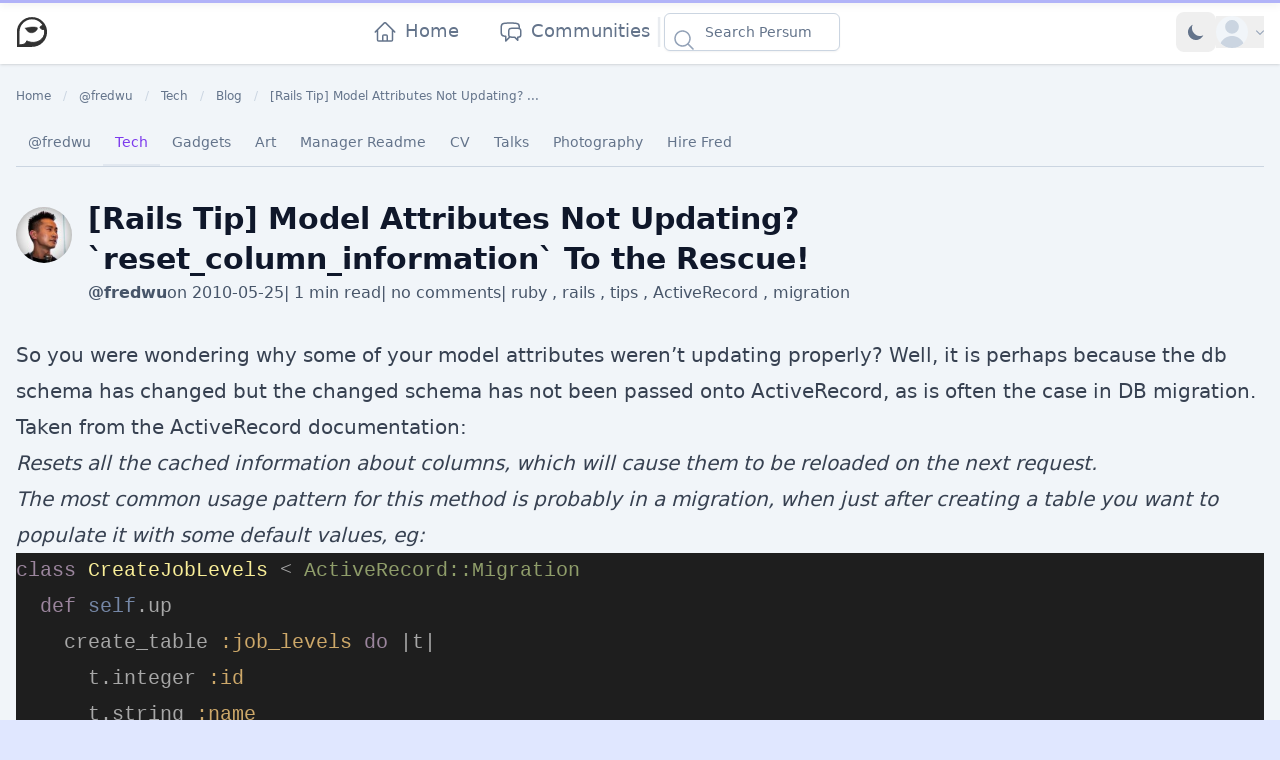

--- FILE ---
content_type: text/html; charset=utf-8
request_url: https://persumi.com/u/fredwu/tech/e/blog/p/rails-tip-model-attributes-not-updating-reset-column-information-to-the-rescue
body_size: 10648
content:
<!DOCTYPE html>
<html lang="en" class="scroll-smooth">
  <head>
  <title data-suffix=" - Persumi - Level up your writing and blogging with AI">[Rails Tip] Model Attributes Not Updating? `reset_column_information` To the Rescue! - Fred Wu&#39;s Tech - Persumi - Level up your writing and blogging with AI</title>
  <meta name="csrf-token" content="Lxs7PAkVaTMLD3g2d2siJ0MxKwNAAnQBBbveLzYGB6AD42ZcstSdsCCR">

  <meta charset="utf-8">
  <meta http-equiv="X-UA-Compatible" content="IE=edge">
  <meta name="viewport" content="width=device-width, initial-scale=1.0">
  <meta name="description" content="So you were wondering why some of your model attributes weren’t updating properly? Well, it is perhaps because the db schema has changed but the changed schema has not been passed onto ActiveRecord, as...">


  <link rel="alternate icon" type="image/png" media="(prefers-color-scheme: light)" href="/images/logo-c1352bfd3dede92a641ffeb27a62e475.png?vsn=d">
  <link rel="icon" type="image/svg+xml" media="(prefers-color-scheme: light)" href="/images/logo-2887817693e80a106e145f3f73c7b235.svg?vsn=d">
  <link rel="alternate icon" type="image/png" media="(prefers-color-scheme: dark)" href="/images/logo_inverted-e552783254726f94d6fca791e3108051.png?vsn=d">
  <link rel="icon" type="image/svg+xml" media="(prefers-color-scheme: dark)" href="/images/logo_inverted-99a58bdc3a011e25e81ea4c3881287aa.svg?vsn=d">
  <!-- Open Graph (used by Facebook/Twitter). See layout_view.ex for relevant function -->
  <meta property="og:type" content="article">
  <meta property="og:url" content="http://persumi.com/u/fredwu/tech/e/blog/p/rails-tip-model-attributes-not-updating-reset-column-information-to-the-rescue">
  <meta property="og:title" content="[Rails Tip] Model Attributes Not Updating? `reset_column_information` To the Rescue! - Fred Wu&#39;s Tech">
  <meta property="og:description" content="So you were wondering why some of your model attributes weren’t updating properly? Well, it is perhaps because the db schema has changed but the changed schema has not been passed onto ActiveRecord, as...">
  <meta property="og:image" content="http://persumi.com/images/logo-c1352bfd3dede92a641ffeb27a62e475.png?vsn=d">
  <meta property="og:image:width" content="1200">
  <meta property="og:image:height" content="630">
  <meta property="og:image:type" content="image/png">
  <!-- Twitter only -->
  <meta name="twitter:card" content="summary">
  <meta name="twitter:site" content="@fredwu">
  <meta name="twitter:creator" content="@fredwu">

  <link rel="stylesheet" href="https://cdnjs.cloudflare.com/ajax/libs/font-awesome/6.4.2/css/all.min.css" integrity="sha512-z3gLpd7yknf1YoNbCzqRKc4qyor8gaKU1qmn+CShxbuBusANI9QpRohGBreCFkKxLhei6S9CQXFEbbKuqLg0DA==" crossorigin="anonymous" referrerpolicy="no-referrer" defer>

  <link rel="stylesheet" href="https://cdnjs.cloudflare.com/ajax/libs/highlight.js/11.8.0/styles/base16/twilight.min.css" integrity="sha512-r2ZvyWx6iCZ80UPMo4oQbrRdV1hEaAp+x5eLmp+dYirS177GcReNy3h1UEBBh12uJ7EBj0KuWTD68kaiY8GqhA==" crossorigin="anonymous" referrerpolicy="no-referrer" defer>

  <script src="https://cdnjs.cloudflare.com/ajax/libs/highlight.js/11.8.0/highlight.min.js" integrity="sha512-rdhY3cbXURo13l/WU9VlaRyaIYeJ/KBakckXIvJNAQde8DgpOmE+eZf7ha4vdqVjTtwQt69bD2wH2LXob/LB7Q==" crossorigin="anonymous" referrerpolicy="no-referrer" defer>
  </script>

  <script src="https://cdnjs.cloudflare.com/ajax/libs/highlight.js/11.8.0/languages/elixir.min.js" integrity="sha512-872e22rf/+/DK4J4ux97o8l1hPJp47np65j+aAxVxPcdQYnLIH7HzBC3zWVSgY8gvACkF7YMTveFklBGI/vz+g==" crossorigin="anonymous" referrerpolicy="no-referrer" defer>
  </script>

  <script src="https://cdnjs.cloudflare.com/ajax/libs/highlight.js/11.8.0/languages/erlang.min.js" integrity="sha512-yZSztxb1QmbMIVSLLyCHcl8XD8M0uCu7SgQYmcTCrgukhmWUIBbAFw7smgniVk9CcItou5RctGgiW29Xxa4+2Q==" crossorigin="anonymous" referrerpolicy="no-referrer" defer>
  </script>

  <link rel="stylesheet" href="https://cdnjs.cloudflare.com/ajax/libs/plyr/3.7.8/plyr.min.css" integrity="sha512-uPqDOam5vjVgnASE75fCgMtdLa3oK2+3muDU5ESulSImHAA0Z0xjEnuJpKowTsXUWY09MsYre48zgBFwh2P/yw==" crossorigin="anonymous" referrerpolicy="no-referrer" defer>

  <script src="https://cdnjs.cloudflare.com/ajax/libs/plyr/3.7.8/plyr.min.js" integrity="sha512-vONptKEoKbP1gaC5UkbYDa9OPr04ur4bxaaqT7DAJxGHB2oogtseCPrl5e5hPFokGYotlGNV4d+GM593ka7iNA==" crossorigin="anonymous" referrerpolicy="no-referrer" defer>
  </script>

  <link defer rel="stylesheet" href="https://unpkg.com/easymde/dist/easymde.min.css">
  <script defer src="https://unpkg.com/easymde/dist/easymde.min.js">
  </script>
<style id="custom-css" type="postcss">
  
</style>

<script src="https://unpkg.com/@mhsdesign/jit-browser-tailwindcss@0.3.0"></script>
<style id="dynamic-tailwind-css"></style>

  <link async defer phx-track-static rel="stylesheet" href="/assets/app-7ed44ea1273154c80388c98cea2b2b05.css?vsn=d">

  <script>
    window.userToken = "";
  </script>
  <script defer phx-track-static type="text/javascript" src="/assets/app-fc625cacda5ceb9fd1c983f74bd85ace.js?vsn=d">
  </script>

  <script>
  window.applyScheme = function(scheme) {
    if (scheme === "light") {
      document.documentElement.classList.remove('dark')
      document
        .querySelectorAll(".color-scheme-dark-icon")
        .forEach((el) => el.classList.remove("hidden"));
      document
        .querySelectorAll(".color-scheme-light-icon")
        .forEach((el) => el.classList.add("hidden"));
      localStorage.scheme = 'light'
    } else {
      document.documentElement.classList.add('dark')
      document
        .querySelectorAll(".color-scheme-dark-icon")
        .forEach((el) => el.classList.add("hidden"));
      document
        .querySelectorAll(".color-scheme-light-icon")
        .forEach((el) => el.classList.remove("hidden"));
      localStorage.scheme = 'dark'
    }
  };

  window.toggleScheme = function () {
    if (document.documentElement.classList.contains('dark')) {
      applyScheme("light")
    } else {
      applyScheme("dark")
    }
  }

  window.initScheme = function() {
    if (localStorage.scheme === 'dark' || (!('scheme' in localStorage) && window.matchMedia('(prefers-color-scheme: dark)').matches)) {
      applyScheme("dark")
    } else {
      applyScheme("light")
    }
  }

  try {
    initScheme()
  } catch (_) {}
</script>

  <script async src="https://www.googletagmanager.com/gtag/js?id=G-61QH3QT3X9">
  </script>
  <script>
    window.dataLayer = window.dataLayer || [];
    function gtag(){dataLayer.push(arguments);}
    gtag('js', new Date());

    gtag('config', 'G-61QH3QT3X9');
  </script>

  <script src="https://pagead2.googlesyndication.com/pagead/js/adsbygoogle.js?client=ca-pub-7290843143805755" crossorigin="anonymous" async>
  </script>
</head>

  <body class="font-sans antialiased text-gray-600 dark:text-gray-400 bg-indigo-100 dark:bg-indigo-900">
<div id="phx-GIwdwMoRfkIQhWUR" data-phx-main data-phx-session="SFMyNTY.[base64].2HuCVJUQ0W0rBMDpGe3GJXnwfJO19WJW3nC1HvtqOII" data-phx-static="SFMyNTY.g2gDaAJhBXQAAAADdwJpZG0AAAAUcGh4LUdJd2R3TW9SZmtJUWhXVVJ3BWZsYXNodAAAAAB3CmFzc2lnbl9uZXdsAAAAA3cMc3Vic2NyaXB0aW9udwhjdXN0b21lcncMY3VycmVudF91c2Vyam4GAKap-dWbAWIAAVGA.ufyfbGXEolPTt8ROrKaZ5_aMBLPXM1ZJ28Mgu_jnmzc"><main>
  <div id="flash_group" class="fixed bottom-0 right-0 z-[9999] w-5/6 max-w-sm m-4 space-y-4">
  
    
    
      
    
  
    
    
      
    
  
    
    
      
    
  
    
    
      
    
  

  <div id="disconnected" phx-disconnected="[[&quot;show&quot;,{&quot;time&quot;:300,&quot;to&quot;:&quot;#disconnected&quot;,&quot;transition&quot;:[[&quot;transition-all&quot;,&quot;transform&quot;,&quot;ease-out&quot;,&quot;duration-300&quot;],[&quot;opacity-0&quot;],[&quot;opacity-100&quot;]]}]]" phx-connected="[[&quot;hide&quot;,{&quot;to&quot;:&quot;#disconnected&quot;,&quot;transition&quot;:[[&quot;transition-all&quot;,&quot;transform&quot;,&quot;ease-in&quot;,&quot;duration-200&quot;],[&quot;opacity-100&quot;],[&quot;opacity-0&quot;]]}]]" hidden>
    <div id="disconnected-flash" phx-hook="ClearFlashHook" phx-mounted="[[&quot;show&quot;,{&quot;time&quot;:300,&quot;to&quot;:&quot;#disconnected-flash&quot;,&quot;transition&quot;:[[&quot;transition-all&quot;,&quot;transform&quot;,&quot;ease-out&quot;,&quot;duration-300&quot;],[&quot;opacity-0&quot;],[&quot;opacity-100&quot;]]}]]" data-timer-length="99999" data-type="error" data-is-static="true" class="bg-danger-600 rounded-lg shadow-lg text-white sm:w-full hidden group">
  <div class="overflow-hidden rounded-lg shadow-xs">
    
    <div class="flex items-start p-4">
      <div class="flex-shrink-0">
        
        
        <svg xmlns="http://www.w3.org/2000/svg" class="w-6 h-6" aria-hidden="true" fill="none" viewBox="0 0 24 24" stroke="currentColor" stroke-width="1.5">
  <path stroke-linecap="round" stroke-linejoin="round" d="M12 9v3.75m9-.75a9 9 0 1 1-18 0 9 9 0 0 1 18 0Zm-9 3.75h.008v.008H12v-.008Z"/>
</svg>
      </div>
      <div class="ml-3 w-0 flex-1 pt-0.5">
        <div class="text-sm font-medium leading-5 text-white">
          <div class="whitespace-pre-line">Internet lost. Attempting reconnection...</div>
        </div>
      </div>
      <div class="flex flex-shrink-0 ml-4">
        
      </div>
    </div>
  </div>
</div>
  </div>
</div>

    <div class="bg-gray-100 dark:bg-gray-900 transition duration-300">
  <div class="bg-white dark:bg-gray-800 shadow " x-data="{mobileMenuOpen: false}">
  <div class="pc-container pc-container--xl pc-container--mobile-padded ">
  
    <div class="flex justify-between h-16">
      <div class="flex grow gap-4">
        <a href="/home" data-phx-link="redirect" data-phx-link-state="push" class="mr-2 hover-scale">
          
        <div class="flex items-center flex-shrink-0 h-full">
          <div class="hidden lg:block">
            
  
  <img class="h-8 block dark:hidden opacity-80" src="/images/logo-2887817693e80a106e145f3f73c7b235.svg?vsn=d" alt="Persumi">
  <img class="h-8 hidden dark:block opacity-80" src="/images/logo_inverted-99a58bdc3a011e25e81ea4c3881287aa.svg?vsn=d" alt="Persumi">

          </div>
          <div class="block lg:hidden">
            
  
  <img class="w-auto h-8 block dark:hidden opacity-80" src="/images/logo-2887817693e80a106e145f3f73c7b235.svg?vsn=d" alt="Persumi">
  <img class="w-auto h-8 hidden dark:block opacity-80" src="/images/logo_inverted-99a58bdc3a011e25e81ea4c3881287aa.svg?vsn=d" alt="Persumi">

          </div>
        </div>
      
        </a>

        <div class="flex mx-auto gap-2 sm:gap-6">
          
            <div class="flex sm:space-x-2 md:space-x-8">
              
                <a href="/home" data-phx-link="redirect" data-phx-link-state="push" class="inline-flex items-center px-1 pt-0 border-b-2 text-sm font-medium leading-5 transition duration-150 ease-in-out border-transparent text-gray-500
      hover:text-gray-700 hover:border-gray-300
      dark:focus:border-gray-700 dark:hover:text-gray-300 dark:focus:text-gray-300 dark:hover:border-gray-700 dark:text-gray-400 relative">
  
                  
                    <svg xmlns="http://www.w3.org/2000/svg" id="top_home" class="flex lg:hidden mr-2 mt-0.5 w-6 h-6 text-gray-500 dark:text-gray-400" aria-hidden="true" fill="none" viewBox="0 0 24 24" stroke="currentColor" stroke-width="1.5" data-tippy-content="Home" phx-hook="TippyHook">
  <path stroke-linecap="round" stroke-linejoin="round" d="m2.25 12 8.954-8.955c.44-.439 1.152-.439 1.591 0L21.75 12M4.5 9.75v10.125c0 .621.504 1.125 1.125 1.125H9.75v-4.875c0-.621.504-1.125 1.125-1.125h2.25c.621 0 1.125.504 1.125 1.125V21h4.125c.621 0 1.125-.504 1.125-1.125V9.75M8.25 21h8.25"/>
</svg>

                    <svg xmlns="http://www.w3.org/2000/svg" class="hidden lg:flex mr-2 mt-0.5 w-6 h-6 text-gray-500 dark:text-gray-400" aria-hidden="true" fill="none" viewBox="0 0 24 24" stroke="currentColor" stroke-width="1.5">
  <path stroke-linecap="round" stroke-linejoin="round" d="m2.25 12 8.954-8.955c.44-.439 1.152-.439 1.591 0L21.75 12M4.5 9.75v10.125c0 .621.504 1.125 1.125 1.125H9.75v-4.875c0-.621.504-1.125 1.125-1.125h2.25c.621 0 1.125.504 1.125 1.125V21h4.125c.621 0 1.125-.504 1.125-1.125V9.75M8.25 21h8.25"/>
</svg>
                  
                  <span class="hidden lg:flex text-lg">Home</span>

                  
                  
                
</a>
              
                <a href="/communities" data-phx-link="redirect" data-phx-link-state="push" class="inline-flex items-center px-1 pt-0 border-b-2 text-sm font-medium leading-5 transition duration-150 ease-in-out border-transparent text-gray-500
      hover:text-gray-700 hover:border-gray-300
      dark:focus:border-gray-700 dark:hover:text-gray-300 dark:focus:text-gray-300 dark:hover:border-gray-700 dark:text-gray-400 relative">
  
                  
                    <svg xmlns="http://www.w3.org/2000/svg" id="top_communities" class="flex lg:hidden mr-2 mt-0.5 w-6 h-6 text-gray-500 dark:text-gray-400" aria-hidden="true" fill="none" viewBox="0 0 24 24" stroke="currentColor" stroke-width="1.5" data-tippy-content="Communities" phx-hook="TippyHook">
  <path stroke-linecap="round" stroke-linejoin="round" d="M20.25 8.511c.884.284 1.5 1.128 1.5 2.097v4.286c0 1.136-.847 2.1-1.98 2.193-.34.027-.68.052-1.02.072v3.091l-3-3c-1.354 0-2.694-.055-4.02-.163a2.115 2.115 0 0 1-.825-.242m9.345-8.334a2.126 2.126 0 0 0-.476-.095 48.64 48.64 0 0 0-8.048 0c-1.131.094-1.976 1.057-1.976 2.192v4.286c0 .837.46 1.58 1.155 1.951m9.345-8.334V6.637c0-1.621-1.152-3.026-2.76-3.235A48.455 48.455 0 0 0 11.25 3c-2.115 0-4.198.137-6.24.402-1.608.209-2.76 1.614-2.76 3.235v6.226c0 1.621 1.152 3.026 2.76 3.235.577.075 1.157.14 1.74.194V21l4.155-4.155"/>
</svg>

                    <svg xmlns="http://www.w3.org/2000/svg" class="hidden lg:flex mr-2 mt-0.5 w-6 h-6 text-gray-500 dark:text-gray-400" aria-hidden="true" fill="none" viewBox="0 0 24 24" stroke="currentColor" stroke-width="1.5">
  <path stroke-linecap="round" stroke-linejoin="round" d="M20.25 8.511c.884.284 1.5 1.128 1.5 2.097v4.286c0 1.136-.847 2.1-1.98 2.193-.34.027-.68.052-1.02.072v3.091l-3-3c-1.354 0-2.694-.055-4.02-.163a2.115 2.115 0 0 1-.825-.242m9.345-8.334a2.126 2.126 0 0 0-.476-.095 48.64 48.64 0 0 0-8.048 0c-1.131.094-1.976 1.057-1.976 2.192v4.286c0 .837.46 1.58 1.155 1.951m9.345-8.334V6.637c0-1.621-1.152-3.026-2.76-3.235A48.455 48.455 0 0 0 11.25 3c-2.115 0-4.198.137-6.24.402-1.608.209-2.76 1.614-2.76 3.235v6.226c0 1.621 1.152 3.026 2.76 3.235.577.075 1.157.14 1.74.194V21l4.155-4.155"/>
</svg>
                  
                  <span class="hidden lg:flex text-lg">Communities</span>

                  
                  
                
</a>
              
            </div>
          

          <div class="flex mt-4 gap-4">
            <div class="hidden lg:flex -mt-1 dark-text text-3xl opacity-20">|</div>
            <div class="flex items-center max-w-[11rem]">
  <div class="absolute h-6 ml-2 mb-4">
    <svg xmlns="http://www.w3.org/2000/svg" class="h-6 text-gray-400 dark:text-gray-500" aria-hidden="true" fill="currentColor" viewBox="0 0 24 24">
  <path fill-rule="evenodd" d="M10.5 3.75a6.75 6.75 0 1 0 0 13.5 6.75 6.75 0 0 0 0-13.5ZM2.25 10.5a8.25 8.25 0 1 1 14.59 5.28l4.69 4.69a.75.75 0 1 1-1.06 1.06l-4.69-4.69A8.25 8.25 0 0 1 2.25 10.5Z" clip-rule="evenodd"/>
</svg>
  </div>

  <form id="search-form" phx-target="1" phx-submit="search">
  
  
  
    <div phx-feedback-for="query" class="pc-form-field-wrapper">
  
  <label for="search-form-input" class="pc-label ">
  
    
  
</label>
  <input type="search" name="query" id="search-form-input" class="pl-10 pc-text-input" placeholder="Search Persumi">
  
  

</div>
  
</form>
</div>
          </div>
        </div>
      </div>

      <div class="hidden gap-3 sm:ml-6 sm:flex sm:items-center">
        
        <button phx-hook="ColorSchemeHook" type="button" id="ca69a8d2-bb9a-441c-b880-5b840a844485" class="color-scheme text-gray-500 dark:text-gray-400 hover:bg-gray-100 dark:hover:bg-gray-700 focus:outline-none focus:ring-4 focus:ring-gray-200 dark:focus:ring-gray-700 rounded-lg text-sm p-2.5 focus:!ring-0">
  <svg class="hidden w-5 h-5 color-scheme-dark-icon" fill="currentColor" viewBox="0 0 20 20" xmlns="http://www.w3.org/2000/svg">
    <path d="M17.293 13.293A8 8 0 016.707 2.707a8.001 8.001 0 1010.586 10.586z"></path>
  </svg>
  <svg class="hidden w-5 h-5 color-scheme-light-icon" fill="currentColor" viewBox="0 0 20 20" xmlns="http://www.w3.org/2000/svg">
    <path d="M10 2a1 1 0 011 1v1a1 1 0 11-2 0V3a1 1 0 011-1zm4 8a4 4 0 11-8 0 4 4 0 018 0zm-.464 4.95l.707.707a1 1 0 001.414-1.414l-.707-.707a1 1 0 00-1.414 1.414zm2.12-10.607a1 1 0 010 1.414l-.706.707a1 1 0 11-1.414-1.414l.707-.707a1 1 0 011.414 0zM17 11a1 1 0 100-2h-1a1 1 0 100 2h1zm-7 4a1 1 0 011 1v1a1 1 0 11-2 0v-1a1 1 0 011-1zM5.05 6.464A1 1 0 106.465 5.05l-.708-.707a1 1 0 00-1.414 1.414l.707.707zm1.414 8.486l-.707.707a1 1 0 01-1.414-1.414l.707-.707a1 1 0 011.414 1.414zM4 11a1 1 0 100-2H3a1 1 0 000 2h1z" fill-rule="evenodd" clip-rule="evenodd">
    </path>
  </svg>
</button>
      

        <div @click.outside="open = false" @keydown.escape.stop="open = false" x-data="{open: false}" class=" pc-dropdown">
  <div>
    <button type="button" class="pc-dropdown__trigger-button--with-label-and-trigger-element" @click.outside="open = false" @click="open = !open" x-bind:aria-expanded="open.toString()" aria-haspopup="true">
      <span class="sr-only">Open options</span>

      

      
        
    <div class="inline-flex items-center justify-center w-full align-middle focus:outline-none">
      
        
  <div class="pc-avatar--with-placeholder-icon pc-avatar--sm ">
    <svg xmlns="http://www.w3.org/2000/svg" class="pc-avatar__placeholder-icon" aria-hidden="true" fill="currentColor" viewBox="0 0 24 24">
  <path fill-rule="evenodd" d="M7.5 6a4.5 4.5 0 1 1 9 0 4.5 4.5 0 0 1-9 0ZM3.751 20.105a8.25 8.25 0 0 1 16.498 0 .75.75 0 0 1-.437.695A18.683 18.683 0 0 1 12 22.5c-2.786 0-5.433-.608-7.812-1.7a.75.75 0 0 1-.437-.695Z" clip-rule="evenodd"/>
</svg>
  </div>

      

      <svg xmlns="http://www.w3.org/2000/svg" class="w-4 h-4 ml-1 -mr-1 text-gray-400 dark:text-gray-100" aria-hidden="true" fill="currentColor" viewBox="0 0 20 20">
  <path fill-rule="evenodd" d="M5.22 8.22a.75.75 0 0 1 1.06 0L10 11.94l3.72-3.72a.75.75 0 1 1 1.06 1.06l-4.25 4.25a.75.75 0 0 1-1.06 0L5.22 9.28a.75.75 0 0 1 0-1.06Z" clip-rule="evenodd"/>
</svg>
    </div>
  
      

      
    </button>
  </div>
  <div x-cloak x-show="open" x-transition:enter="transition transform ease-out duration-100" x-transition:enter-end="transform opacity-100 scale-100" x-transition:enter-start="transform opacity-0 scale-95" x-transition:leave="transition ease-in duration-75" x-transition:leave-end="transform opacity-0 scale-95" x-transition:leave-start="transform opacity-100 scale-100" class="pc-dropdown__menu-items-wrapper-placement--left  pc-dropdown__menu-items-wrapper" role="menu" id="dropdown_312fc2a4-5b31-46be-a577-0a395998e0a8" aria-orientation="vertical" aria-labelledby="options-menu">
    <div class="py-1" role="none">
      
  
    <a href="/auth/sign-in" data-phx-link="redirect" data-phx-link-state="push" class=" pc-dropdown__menu-item ">
  
  
      
        <svg xmlns="http://www.w3.org/2000/svg" class="w-5 h-5 text-gray-500 dark:text-gray-400" aria-hidden="true" fill="none" viewBox="0 0 24 24" stroke="currentColor" stroke-width="1.5">
  <path stroke-linecap="round" stroke-linejoin="round" d="M15.75 5.25a3 3 0 0 1 3 3m3 0a6 6 0 0 1-7.029 5.912c-.563-.097-1.159.026-1.563.43L10.5 17.25H8.25v2.25H6v2.25H2.25v-2.818c0-.597.237-1.17.659-1.591l6.499-6.499c.404-.404.527-1 .43-1.563A6 6 0 1 1 21.75 8.25Z"/>
</svg>
      

      

      

      Sign in
    

</a>
  
    <a href="/auth/register" data-phx-link="redirect" data-phx-link-state="push" class=" pc-dropdown__menu-item ">
  
  
      
        <svg xmlns="http://www.w3.org/2000/svg" class="w-5 h-5 text-gray-500 dark:text-gray-400" aria-hidden="true" fill="none" viewBox="0 0 24 24" stroke="currentColor" stroke-width="1.5">
  <path stroke-linecap="round" stroke-linejoin="round" d="M9 12h3.75M9 15h3.75M9 18h3.75m3 .75H18a2.25 2.25 0 0 0 2.25-2.25V6.108c0-1.135-.845-2.098-1.976-2.192a48.424 48.424 0 0 0-1.123-.08m-5.801 0c-.065.21-.1.433-.1.664 0 .414.336.75.75.75h4.5a.75.75 0 0 0 .75-.75 2.25 2.25 0 0 0-.1-.664m-5.8 0A2.251 2.251 0 0 1 13.5 2.25H15c1.012 0 1.867.668 2.15 1.586m-5.8 0c-.376.023-.75.05-1.124.08C9.095 4.01 8.25 4.973 8.25 6.108V8.25m0 0H4.875c-.621 0-1.125.504-1.125 1.125v11.25c0 .621.504 1.125 1.125 1.125h9.75c.621 0 1.125-.504 1.125-1.125V9.375c0-.621-.504-1.125-1.125-1.125H8.25ZM6.75 12h.008v.008H6.75V12Zm0 3h.008v.008H6.75V15Zm0 3h.008v.008H6.75V18Z"/>
</svg>
      

      

      

      Register
    

</a>
  

    </div>
  </div>
</div>
      </div>

      <div class="flex items-center -mr-2 sm:hidden">
        <button type="button" class="inline-flex items-center justify-center p-2 text-gray-400 rounded-md dark:text-gray-600 hover:text-gray-500 hover:bg-gray-100 dark:hover:text-gray-400 dark:hover:bg-gray-900 focus:outline-none focus:ring-2 focus:ring-inset focus:ring-primary-500" aria-controls="mobile-menu" @click="mobileMenuOpen = !mobileMenuOpen" x-bind:aria-expanded="mobileMenuOpen.toString()">
          <span class="sr-only">
            Open main menu
          </span>

          <div class="w-6 h-6" x-bind:class="{ 'hidden': mobileMenuOpen, 'block': !(mobileMenuOpen) }">
            <svg xmlns="http://www.w3.org/2000/svg" class="w-6 h-6" aria-hidden="true" fill="none" viewBox="0 0 24 24" stroke="currentColor" stroke-width="1.5">
  <path stroke-linecap="round" stroke-linejoin="round" d="M3.75 6.75h16.5M3.75 12h16.5m-16.5 5.25h16.5"/>
</svg>
          </div>

          <div class="w-6 h-6" x-bind:class="{ 'block': mobileMenuOpen, 'hidden': !(mobileMenuOpen) }">
            <svg xmlns="http://www.w3.org/2000/svg" class="w-6 h-6" aria-hidden="true" fill="none" viewBox="0 0 24 24" stroke="currentColor" stroke-width="1.5">
  <path stroke-linecap="round" stroke-linejoin="round" d="M6 18 18 6M6 6l12 12"/>
</svg>
          </div>
        </button>
      </div>
    </div>
  
</div>

  <div class="sm:hidden" x-cloak="true" x-show="mobileMenuOpen" x-transition:enter="transition transform ease-out duration-100" x-transition:enter-start="transform opacity-0 scale-95" x-transition:enter-end="transform opacity-100 scale-100" x-transition:leave="transition ease-in duration-75" x-transition:leave-start="transform opacity-100 scale-100" x-transition:leave-end="transform opacity-0 scale-95">
    
      <div class="pt-2 pb-3 space-y-1">
        
          <a href="/home" data-phx-link="redirect" data-phx-link-state="push" class="flex block py-2 pl-3 pr-4 text-base font-medium text-gray-500 border-l-4 border-transparent hover:bg-gray-50 hover:border-gray-300 hover:text-gray-700 dark:text-gray-400 dark:bg-gray-800 dark:hover:bg-gray-700 dark:hover:border-gray-700 dark:hover:text-gray-300">
            
              <svg xmlns="http://www.w3.org/2000/svg" class="mr-2 mt-0.5 w-5 h-5 text-gray-500 dark:text-gray-400" aria-hidden="true" fill="none" viewBox="0 0 24 24" stroke="currentColor" stroke-width="1.5">
  <path stroke-linecap="round" stroke-linejoin="round" d="m2.25 12 8.954-8.955c.44-.439 1.152-.439 1.591 0L21.75 12M4.5 9.75v10.125c0 .621.504 1.125 1.125 1.125H9.75v-4.875c0-.621.504-1.125 1.125-1.125h2.25c.621 0 1.125.504 1.125 1.125V21h4.125c.621 0 1.125-.504 1.125-1.125V9.75M8.25 21h8.25"/>
</svg>
            
            <span class="grow">Home</span>
          </a>
        
          <a href="/communities" data-phx-link="redirect" data-phx-link-state="push" class="flex block py-2 pl-3 pr-4 text-base font-medium text-gray-500 border-l-4 border-transparent hover:bg-gray-50 hover:border-gray-300 hover:text-gray-700 dark:text-gray-400 dark:bg-gray-800 dark:hover:bg-gray-700 dark:hover:border-gray-700 dark:hover:text-gray-300">
            
              <svg xmlns="http://www.w3.org/2000/svg" class="mr-2 mt-0.5 w-5 h-5 text-gray-500 dark:text-gray-400" aria-hidden="true" fill="none" viewBox="0 0 24 24" stroke="currentColor" stroke-width="1.5">
  <path stroke-linecap="round" stroke-linejoin="round" d="M20.25 8.511c.884.284 1.5 1.128 1.5 2.097v4.286c0 1.136-.847 2.1-1.98 2.193-.34.027-.68.052-1.02.072v3.091l-3-3c-1.354 0-2.694-.055-4.02-.163a2.115 2.115 0 0 1-.825-.242m9.345-8.334a2.126 2.126 0 0 0-.476-.095 48.64 48.64 0 0 0-8.048 0c-1.131.094-1.976 1.057-1.976 2.192v4.286c0 .837.46 1.58 1.155 1.951m9.345-8.334V6.637c0-1.621-1.152-3.026-2.76-3.235A48.455 48.455 0 0 0 11.25 3c-2.115 0-4.198.137-6.24.402-1.608.209-2.76 1.614-2.76 3.235v6.226c0 1.621 1.152 3.026 2.76 3.235.577.075 1.157.14 1.74.194V21l4.155-4.155"/>
</svg>
            
            <span class="grow">Communities</span>
          </a>
        
      </div>
    
    <div class="pt-4 pb-3 border-t divider">
      <div class="flex items-center justify-between px-4">
        <div class="flex items-center">
          <div class="flex-shrink-0">
            
              
  <div class="pc-avatar--with-placeholder-icon pc-avatar--sm ">
    <svg xmlns="http://www.w3.org/2000/svg" class="pc-avatar__placeholder-icon" aria-hidden="true" fill="currentColor" viewBox="0 0 24 24">
  <path fill-rule="evenodd" d="M7.5 6a4.5 4.5 0 1 1 9 0 4.5 4.5 0 0 1-9 0ZM3.751 20.105a8.25 8.25 0 0 1 16.498 0 .75.75 0 0 1-.437.695A18.683 18.683 0 0 1 12 22.5c-2.786 0-5.433-.608-7.812-1.7a.75.75 0 0 1-.437-.695Z" clip-rule="evenodd"/>
</svg>
  </div>

            
          </div>
          <div class="ml-3">
            <div class="text-base font-medium text-gray-800 dark:text-gray-200">
              
            </div>
          </div>
        </div>

        <div class="flex items-center gap-3">
          
            
        <button phx-hook="ColorSchemeHook" type="button" id="597dbcbc-899b-4cfe-9a05-05c16058ae9f" class="color-scheme text-gray-500 dark:text-gray-400 hover:bg-gray-100 dark:hover:bg-gray-700 focus:outline-none focus:ring-4 focus:ring-gray-200 dark:focus:ring-gray-700 rounded-lg text-sm p-2.5 focus:!ring-0">
  <svg class="hidden w-5 h-5 color-scheme-dark-icon" fill="currentColor" viewBox="0 0 20 20" xmlns="http://www.w3.org/2000/svg">
    <path d="M17.293 13.293A8 8 0 016.707 2.707a8.001 8.001 0 1010.586 10.586z"></path>
  </svg>
  <svg class="hidden w-5 h-5 color-scheme-light-icon" fill="currentColor" viewBox="0 0 20 20" xmlns="http://www.w3.org/2000/svg">
    <path d="M10 2a1 1 0 011 1v1a1 1 0 11-2 0V3a1 1 0 011-1zm4 8a4 4 0 11-8 0 4 4 0 018 0zm-.464 4.95l.707.707a1 1 0 001.414-1.414l-.707-.707a1 1 0 00-1.414 1.414zm2.12-10.607a1 1 0 010 1.414l-.706.707a1 1 0 11-1.414-1.414l.707-.707a1 1 0 011.414 0zM17 11a1 1 0 100-2h-1a1 1 0 100 2h1zm-7 4a1 1 0 011 1v1a1 1 0 11-2 0v-1a1 1 0 011-1zM5.05 6.464A1 1 0 106.465 5.05l-.708-.707a1 1 0 00-1.414 1.414l.707.707zm1.414 8.486l-.707.707a1 1 0 01-1.414-1.414l.707-.707a1 1 0 011.414 1.414zM4 11a1 1 0 100-2H3a1 1 0 000 2h1z" fill-rule="evenodd" clip-rule="evenodd">
    </path>
  </svg>
</button>
      
          
        </div>
      </div>

      <div class="mt-3 space-y-1">
        
          <a href="/auth/sign-in" data-phx-link="redirect" data-phx-link-state="push" class="flex block py-2 pl-3 pr-4 text-base font-medium text-gray-500 border-l-4 border-transparent hover:bg-gray-50 hover:border-gray-300 hover:text-gray-700 dark:text-gray-400 dark:bg-gray-800 dark:hover:bg-gray-700 dark:hover:border-gray-700 dark:hover:text-gray-300">
  
            
              <svg xmlns="http://www.w3.org/2000/svg" class="mr-2 mt-0.5 w-5 h-5 text-gray-500 dark:text-gray-400" aria-hidden="true" fill="none" viewBox="0 0 24 24" stroke="currentColor" stroke-width="1.5">
  <path stroke-linecap="round" stroke-linejoin="round" d="M15.75 5.25a3 3 0 0 1 3 3m3 0a6 6 0 0 1-7.029 5.912c-.563-.097-1.159.026-1.563.43L10.5 17.25H8.25v2.25H6v2.25H2.25v-2.818c0-.597.237-1.17.659-1.591l6.499-6.499c.404-.404.527-1 .43-1.563A6 6 0 1 1 21.75 8.25Z"/>
</svg>
            
            <span class="grow">Sign in</span>
          
</a>
        
          <a href="/auth/register" data-phx-link="redirect" data-phx-link-state="push" class="flex block py-2 pl-3 pr-4 text-base font-medium text-gray-500 border-l-4 border-transparent hover:bg-gray-50 hover:border-gray-300 hover:text-gray-700 dark:text-gray-400 dark:bg-gray-800 dark:hover:bg-gray-700 dark:hover:border-gray-700 dark:hover:text-gray-300">
  
            
              <svg xmlns="http://www.w3.org/2000/svg" class="mr-2 mt-0.5 w-5 h-5 text-gray-500 dark:text-gray-400" aria-hidden="true" fill="none" viewBox="0 0 24 24" stroke="currentColor" stroke-width="1.5">
  <path stroke-linecap="round" stroke-linejoin="round" d="M9 12h3.75M9 15h3.75M9 18h3.75m3 .75H18a2.25 2.25 0 0 0 2.25-2.25V6.108c0-1.135-.845-2.098-1.976-2.192a48.424 48.424 0 0 0-1.123-.08m-5.801 0c-.065.21-.1.433-.1.664 0 .414.336.75.75.75h4.5a.75.75 0 0 0 .75-.75 2.25 2.25 0 0 0-.1-.664m-5.8 0A2.251 2.251 0 0 1 13.5 2.25H15c1.012 0 1.867.668 2.15 1.586m-5.8 0c-.376.023-.75.05-1.124.08C9.095 4.01 8.25 4.973 8.25 6.108V8.25m0 0H4.875c-.621 0-1.125.504-1.125 1.125v11.25c0 .621.504 1.125 1.125 1.125h9.75c.621 0 1.125-.504 1.125-1.125V9.375c0-.621-.504-1.125-1.125-1.125H8.25ZM6.75 12h.008v.008H6.75V12Zm0 3h.008v.008H6.75V15Zm0 3h.008v.008H6.75V18Z"/>
</svg>
            
            <span class="grow">Register</span>
          
</a>
        
      </div>
    </div>
  </div>
</div>

  
      <div class="pc-container pc-container--xl pc-container--mobile-padded pt-6 pb-12">
  
        
  <div>
  <div class="pc-breadcrumbs mb-8 text-xs">
  
    

    <a href="/home" data-phx-link="redirect" data-phx-link-state="push" class="pc-breadcrumb link">
  
      <div class="flex items-center gap-2">
        
        
          Home
        
      </div>
    
</a>
  
    
      <div class="pc-breadcrumbs__separator-slash px-3 text-xs dark-text">/</div>
    

    <a href="/u/fredwu" data-phx-link="redirect" data-phx-link-state="push" class="pc-breadcrumb link">
  
      <div class="flex items-center gap-2">
        
        
          @fredwu
        
      </div>
    
</a>
  
    
      <div class="pc-breadcrumbs__separator-slash px-3 text-xs dark-text">/</div>
    

    <a href="/u/fredwu/tech" data-phx-link="redirect" data-phx-link-state="push" class="pc-breadcrumb link">
  
      <div class="flex items-center gap-2">
        
        
          Tech
        
      </div>
    
</a>
  
    
      <div class="pc-breadcrumbs__separator-slash px-3 text-xs dark-text">/</div>
    

    <a href="/u/fredwu/tech/e/blog" data-phx-link="redirect" data-phx-link-state="push" class="pc-breadcrumb link">
  
      <div class="flex items-center gap-2">
        
        
          Blog
        
      </div>
    
</a>
  
    
      <div class="pc-breadcrumbs__separator-slash px-3 text-xs dark-text">/</div>
    

    <a href="/u/fredwu/tech/e/blog/p/rails-tip-model-attributes-not-updating-reset-column-information-to-the-rescue" data-phx-link="redirect" data-phx-link-state="push" class="pc-breadcrumb link">
  
      <div class="flex items-center gap-2">
        
        
          [Rails Tip] Model Attributes Not Updating? ...
        
      </div>
    
</a>
  
</div>
</div>

  <div>
  <div class="pc-tabs overflow-x-auto -mt-4 mb-8 gap-4 border-b divider">
  
    

    <a href="/u/fredwu" data-phx-link="redirect" data-phx-link-state="push" class="pc-tab__underline pc-tab__underline--is-not-active pc-tab__underline--with-underline-and-is-not-active ">
  @fredwu
</a>

    <a href="/u/fredwu/tech" data-phx-link="redirect" data-phx-link-state="push" class="pc-tab__underline pc-tab__underline--is-active pc-tab__underline--with-underline-and-is-active ">
  Tech
</a><a href="/u/fredwu/gadgets" data-phx-link="redirect" data-phx-link-state="push" class="pc-tab__underline pc-tab__underline--is-not-active pc-tab__underline--with-underline-and-is-not-active ">
  Gadgets
</a><a href="/u/fredwu/art" data-phx-link="redirect" data-phx-link-state="push" class="pc-tab__underline pc-tab__underline--is-not-active pc-tab__underline--with-underline-and-is-not-active ">
  Art
</a><a href="/u/fredwu/manager-readme" data-phx-link="redirect" data-phx-link-state="push" class="pc-tab__underline pc-tab__underline--is-not-active pc-tab__underline--with-underline-and-is-not-active ">
  Manager Readme
</a><a href="/u/fredwu/cv" data-phx-link="redirect" data-phx-link-state="push" class="pc-tab__underline pc-tab__underline--is-not-active pc-tab__underline--with-underline-and-is-not-active ">
  CV
</a><a href="/u/fredwu/talks" data-phx-link="redirect" data-phx-link-state="push" class="pc-tab__underline pc-tab__underline--is-not-active pc-tab__underline--with-underline-and-is-not-active ">
  Talks
</a><a href="/u/fredwu/photography" data-phx-link="redirect" data-phx-link-state="push" class="pc-tab__underline pc-tab__underline--is-not-active pc-tab__underline--with-underline-and-is-not-active ">
  Photography
</a><a href="/u/fredwu/hire-fred" data-phx-link="redirect" data-phx-link-state="push" class="pc-tab__underline pc-tab__underline--is-not-active pc-tab__underline--with-underline-and-is-not-active ">
  Hire Fred
</a>
  
</div>
</div>

  

  

  

  

  <article>
    <div class="flex mb-8 sm:justify-between sm:items-center">
  <div class="flex-none place-self-start mt-2 mr-4 avatar">
    <a href="/u/fredwu" data-phx-link="redirect" data-phx-link-state="push" class="">
  
      
  
    <img src="https://www.gravatar.com/avatar/2735068c913a072744a799e3c0833b7b?d=mp&amp;s=80" class="pc-avatar--with-image pc-avatar--xl ">
  

    
</a>
  </div>

  <div class="grow mb-4 sm:mb-0">
    <h2 class="pc-h2 pb-1 pc-heading--color pc-heading--margin">
  

[Rails Tip] Model Attributes Not Updating? `reset_column_information` To the Rescue!

    
</h2>

    <div class="flex flex-wrap gap-2 post meta">
      <div class="font-bold author">
        <a href="/u/fredwu" data-phx-link="redirect" data-phx-link-state="push" class="link">
  
@fredwu
        
</a>
      </div>

      <div class="datetime">
on
        <time id="969d994d-428d-4814-9898-eabf44926c6f" phx-hook="LocalTimeHook" class="opacity-0 transition-opacity duration-200" data-format="yyyy-MM-dd" data-locale="en" data-preset="DATETIME_MED">
  2010-05-25T10:58:00.000000Z
</time>

        <span>
  
</span>
      </div>

      <div class="reading-time">
        <span class="meta-seperator">|</span>

        <span>
1
min read
</span>
      </div>

        <div class="comments">
          <span class="meta-seperator">|</span>

          <a href="#comments" class="link">

no comments

</a>
        </div>

        <div class="tags">
          <span class="tags">
  <span class="meta-seperator">|</span>

  
    <a href="/u/fredwu/tech/e/blog/t/ruby" data-phx-link="redirect" data-phx-link-state="push" class="link">
  ruby
</a>,
  
    <a href="/u/fredwu/tech/e/blog/t/rails" data-phx-link="redirect" data-phx-link-state="push" class="link">
  rails
</a>,
  
    <a href="/u/fredwu/tech/e/blog/t/tips" data-phx-link="redirect" data-phx-link-state="push" class="link">
  tips
</a>,
  
    <a href="/u/fredwu/tech/e/blog/t/activerecord" data-phx-link="redirect" data-phx-link-state="push" class="link">
  ActiveRecord
</a>,
  
    <a href="/u/fredwu/tech/e/blog/t/migration" data-phx-link="redirect" data-phx-link-state="push" class="link">
  migration
</a>
  
</span>
        </div>

    </div>
  </div>
</div>

      

      

      

      

      <div class="my-8 content" id="post-content" phx-hook="CodeHighlightHook">
        <div class="prose dark:prose-invert prose-img:rounded-xl prose-img:mx-auto prose-a:text-primary-600 prose-a:dark:text-primary-300 max-w-none prose-xl prose-img:ml-0">
  <p>
So you were wondering why some of your model attributes weren’t updating properly? Well, it is perhaps because the db schema has changed but the changed schema has not been passed onto ActiveRecord, as is often the case in DB migration.</p>
<p>
Taken from the ActiveRecord documentation:</p>
<p>
<em>Resets all the cached information about columns, which will cause them to be reloaded on the next request.</em></p>
<p>
<em>The most common usage pattern for this method is probably in a migration, when just after creating a table you want to populate it with some default values, eg:</em></p>
<pre><code class="ruby language-ruby">class CreateJobLevels &lt; ActiveRecord::Migration
  def self.up
    create_table :job_levels do |t|
      t.integer :id
      t.string :name

      t.timestamps
    end

    JobLevel.reset_column_information
    %w{assistant executive manager director}.each do |type|
      JobLevel.create(:name =&gt; type)
    end
  end

  def self.down
    drop_table :job_levels
  end
end</code></pre>

</div>
      </div>

    

    <div id="post-actions" class="border-t border-dashed divider actions">

        <p class="pc-text pc-p--margin w-full m-0 p-6 text-center text-2xl opacity-70 hover:opacity-100 hover:bg-highlight">
  
Enjoy what you are reading?
          <a href="/auth/register" data-phx-link="patch" data-phx-link-state="push" class="link font-bold">
  Sign up
</a>
for a better experience on Persumi.
        
</p>

    </div>
  </article>

  <div id="comments" class="border-t divider post comments">

      <div class="py-8 border-b border-dashed divider comment-new">

Comments

      </div>

      <div>

  
</div>

  </div>

      
</div>
    
</div>

<section>
  <div class="py-20 bg-indigo-100 dark:bg-indigo-900 transition duration-300">
    <div class="pc-container pc-container--xl pc-container--mobile-padded container-padding">
  
      <div class="flex flex-wrap items-center justify-between pb-8 border-b divider">
        <div class="w-full mb-12 md:w-1/5 md:mb-0">
          <a href="/" data-phx-link="patch" data-phx-link-state="push" class="inline-block text-3xl font-bold leading-none hover-scale">
  
            
        <div class="flex items-center flex-shrink-0 h-full">
          <div class="hidden lg:block">
            
  
  <img class="h-8 block dark:hidden opacity-80" src="/images/logo-2887817693e80a106e145f3f73c7b235.svg?vsn=d" alt="Persumi">
  <img class="h-8 hidden dark:block opacity-80" src="/images/logo_inverted-99a58bdc3a011e25e81ea4c3881287aa.svg?vsn=d" alt="Persumi">

          </div>
          <div class="block lg:hidden">
            
  
  <img class="w-auto h-8 block dark:hidden opacity-80" src="/images/logo-2887817693e80a106e145f3f73c7b235.svg?vsn=d" alt="Persumi">
  <img class="w-auto h-8 hidden dark:block opacity-80" src="/images/logo_inverted-99a58bdc3a011e25e81ea4c3881287aa.svg?vsn=d" alt="Persumi">

          </div>
        </div>
      
          
</a>
        </div>
        <div class="w-full md:w-auto">
          <ul class="flex flex-wrap items-center md:space-x-5">
            
  <li class="w-full mb-2 md:w-auto md:mb-0">
    <a href="/#intro" data-csrf="Lxs7PAkVaTMLD3g2d2siJ0MxKwNAAnQBBbveLzYGB6AD42ZcstSdsCCR" data-to="/#intro" class="text-gray-700 dark:text-gray-300 md:text-sm hover:text-gray-800 dark:hover:text-gray-400">
      Intro
    </a>
  </li>

  <li class="w-full mb-2 md:w-auto md:mb-0">
    <a href="/#features" data-csrf="Lxs7PAkVaTMLD3g2d2siJ0MxKwNAAnQBBbveLzYGB6AD42ZcstSdsCCR" data-to="/#features" class="text-gray-700 dark:text-gray-300 md:text-sm hover:text-gray-800 dark:hover:text-gray-400">
      Features
    </a>
  </li>

  <li class="w-full mb-2 md:w-auto md:mb-0">
    <a href="/#pricing" data-csrf="Lxs7PAkVaTMLD3g2d2siJ0MxKwNAAnQBBbveLzYGB6AD42ZcstSdsCCR" data-to="/#pricing" class="text-gray-700 dark:text-gray-300 md:text-sm hover:text-gray-800 dark:hover:text-gray-400">
      Pricing
    </a>
  </li>

  <li class="w-full mb-2 md:w-auto md:mb-0">
    <a href="/#testimonials" data-csrf="Lxs7PAkVaTMLD3g2d2siJ0MxKwNAAnQBBbveLzYGB6AD42ZcstSdsCCR" data-to="/#testimonials" class="text-gray-700 dark:text-gray-300 md:text-sm hover:text-gray-800 dark:hover:text-gray-400">
      Testimonials
    </a>
  </li>

  <li class="w-full mb-2 md:w-auto md:mb-0">
    <a href="/#discover" data-csrf="Lxs7PAkVaTMLD3g2d2siJ0MxKwNAAnQBBbveLzYGB6AD42ZcstSdsCCR" data-to="/#discover" class="text-gray-700 dark:text-gray-300 md:text-sm hover:text-gray-800 dark:hover:text-gray-400">
      Discover
    </a>
  </li>

          </ul>
        </div>

        <div class="w-full mt-8 pt-8 text-sm border-t border-dashed divider grid grid-cols-2 md:grid-cols-4">
          <h5 class="pc-h5 col-span-2 md:col-span-4 text-sm text-gray-700 dark:text-gray-300 pc-heading--color pc-heading--margin">
  
            Persumi compared to other services:
          
</h5>

          
            <div>
              <a href="/comparison/persumi-vs-blogs" data-phx-link="redirect" data-phx-link-state="push" class="link">
  Persumi vs Blogs
</a>
            </div>
          
            <div>
              <a href="/comparison/persumi-vs-wordpress" data-phx-link="redirect" data-phx-link-state="push" class="link">
  Persumi vs Wordpress
</a>
            </div>
          
            <div>
              <a href="/comparison/persumi-vs-medium" data-phx-link="redirect" data-phx-link-state="push" class="link">
  Persumi vs Medium
</a>
            </div>
          
            <div>
              <a href="/comparison/persumi-vs-substack" data-phx-link="redirect" data-phx-link-state="push" class="link">
  Persumi vs Substack
</a>
            </div>
          
            <div>
              <a href="/comparison/persumi-vs-facebook" data-phx-link="redirect" data-phx-link-state="push" class="link">
  Persumi vs Facebook
</a>
            </div>
          
            <div>
              <a href="/comparison/persumi-vs-twitter" data-phx-link="redirect" data-phx-link-state="push" class="link">
  Persumi vs Twitter
</a>
            </div>
          
            <div>
              <a href="/comparison/persumi-vs-reddit" data-phx-link="redirect" data-phx-link-state="push" class="link">
  Persumi vs Reddit
</a>
            </div>
          
            <div>
              <a href="/comparison/persumi-vs-mastodon" data-phx-link="redirect" data-phx-link-state="push" class="link">
  Persumi vs Mastodon
</a>
            </div>
          
            <div>
              <a href="/comparison/persumi-vs-patreon" data-phx-link="redirect" data-phx-link-state="push" class="link">
  Persumi vs Patreon
</a>
            </div>
          
            <div>
              <a href="/comparison/persumi-vs-linkedin" data-phx-link="redirect" data-phx-link-state="push" class="link">
  Persumi vs LinkedIn
</a>
            </div>
          
            <div>
              <a href="/comparison/persumi-vs-tinder" data-phx-link="redirect" data-phx-link-state="push" class="link">
  Persumi vs Tinder
</a>
            </div>
          
        </div>
      </div>

      <div class="flex flex-wrap items-center justify-between mt-8">
        <div class="order-first mr-6 mb-6 sm:mb-0">
          <a href="https://wuit.com/" target="_blank">
            <img class="hidden dark:block h-[40px] hover-scale opacity-80" src="/images/logo_wuit_inverted.svg">
            <img class="block dark:hidden h-[40px] hover-scale opacity-80" src="/images/logo_wuit.svg">
          </a>
        </div>
        <div class="grow order-last text-sm text-gray-600 dark:text-gray-400">
          <div>
            © 2026
            <a class="link" href="https://wuit.com/">Wuit Pty Ltd</a>. Made with ❤️ in Melbourne, Australia.
          </div>

          <div class="mt-2 divide-x divide-gray-500 dark:divide-gray-400">
            <a href="/about" class="pr-3 link">
              About Persumi
            </a>
            <a href="/about" class="px-3 link">
              Contact Us
            </a>
            <a href="/terms" class="px-3 link">
              Terms
            </a>
            <a href="/privacy" class="px-3 link">
              Privacy
            </a>
          </div>
        </div>
        <div class="order-first mb-4 sm:mb-0 sm:order-last">
          
            <a target="_blank" class="inline-block p-2 rounded dark:bg-gray-800 bg-gray-500 hover:bg-gray-700 dark:hover:bg-gray-600 group" href="https://twitter.com/fredwu">
              <svg class="w-5 h-5 fill-white dark:fill-gray-400 group-hover:fill-white" xmlns="http://www.w3.org/2000/svg" data-name="Layer 1" viewBox="0 0 24 24">
                <path d="M22,5.8a8.49,8.49,0,0,1-2.36.64,4.13,4.13,0,0,0,1.81-2.27,8.21,8.21,0,0,1-2.61,1,4.1,4.1,0,0,0-7,3.74A11.64,11.64,0,0,1,3.39,4.62a4.16,4.16,0,0,0-.55,2.07A4.09,4.09,0,0,0,4.66,10.1,4.05,4.05,0,0,1,2.8,9.59v.05a4.1,4.1,0,0,0,3.3,4A3.93,3.93,0,0,1,5,13.81a4.9,4.9,0,0,1-.77-.07,4.11,4.11,0,0,0,3.83,2.84A8.22,8.22,0,0,1,3,18.34a7.93,7.93,0,0,1-1-.06,11.57,11.57,0,0,0,6.29,1.85A11.59,11.59,0,0,0,20,8.45c0-.17,0-.35,0-.53A8.43,8.43,0,0,0,22,5.8Z"></path>
              </svg>
            </a>
          

          
            <a target="_blank" class="inline-block p-2 rounded dark:bg-gray-800 bg-gray-500 hover:bg-gray-700 dark:hover:bg-gray-600 group" href="https://github.com/fredwu">
              <svg class="w-5 h-5 fill-white dark:fill-gray-400 group-hover:fill-white" xmlns="http://www.w3.org/2000/svg" data-name="Layer 1" viewBox="0 0 24 24">
                <path d="M12,2.2467A10.00042,10.00042,0,0,0,8.83752,21.73419c.5.08752.6875-.21247.6875-.475,0-.23749-.01251-1.025-.01251-1.86249C7,19.85919,6.35,18.78423,6.15,18.22173A3.636,3.636,0,0,0,5.125,16.8092c-.35-.1875-.85-.65-.01251-.66248A2.00117,2.00117,0,0,1,6.65,17.17169a2.13742,2.13742,0,0,0,2.91248.825A2.10376,2.10376,0,0,1,10.2,16.65923c-2.225-.25-4.55-1.11254-4.55-4.9375a3.89187,3.89187,0,0,1,1.025-2.6875,3.59373,3.59373,0,0,1,.1-2.65s.83747-.26251,2.75,1.025a9.42747,9.42747,0,0,1,5,0c1.91248-1.3,2.75-1.025,2.75-1.025a3.59323,3.59323,0,0,1,.1,2.65,3.869,3.869,0,0,1,1.025,2.6875c0,3.83747-2.33752,4.6875-4.5625,4.9375a2.36814,2.36814,0,0,1,.675,1.85c0,1.33752-.01251,2.41248-.01251,2.75,0,.26251.1875.575.6875.475A10.0053,10.0053,0,0,0,12,2.2467Z"></path>
              </svg>
            </a>
          

          
        </div>
      </div>
    
</div>
  </div>
</section>
  
</main></div>
<script type="text/javascript">
  const initDynamicTailwind = async (htmlContent, existingCss) => {
    const tailwind = createTailwindcss();

    const css = await tailwind.generateStylesFromContent(`
      @tailwind components;
      @tailwind utilities;
      ${existingCss}
    `, [htmlContent]);

    document.getElementById("dynamic-tailwind-css").textContent = css;
  };

  window.addEventListener("phx:page:loaded", (info) => {
    initDynamicTailwind(
      document.querySelector("html").outerHTML,
      info.detail.customPageStyles
    );
  });

  initDynamicTailwind(
    document.querySelector("html").outerHTML,
    document.getElementById("custom-css").textContent
  );
</script>

  <script defer src="https://static.cloudflareinsights.com/beacon.min.js/vcd15cbe7772f49c399c6a5babf22c1241717689176015" integrity="sha512-ZpsOmlRQV6y907TI0dKBHq9Md29nnaEIPlkf84rnaERnq6zvWvPUqr2ft8M1aS28oN72PdrCzSjY4U6VaAw1EQ==" data-cf-beacon='{"version":"2024.11.0","token":"99876c077dbe40fab3f2934a20d10d87","r":1,"server_timing":{"name":{"cfCacheStatus":true,"cfEdge":true,"cfExtPri":true,"cfL4":true,"cfOrigin":true,"cfSpeedBrain":true},"location_startswith":null}}' crossorigin="anonymous"></script>
</body>
</html>

--- FILE ---
content_type: text/html; charset=utf-8
request_url: https://www.google.com/recaptcha/api2/aframe
body_size: 266
content:
<!DOCTYPE HTML><html><head><meta http-equiv="content-type" content="text/html; charset=UTF-8"></head><body><script nonce="d3y5hzSMdIMyG2Zr2bmA_Q">/** Anti-fraud and anti-abuse applications only. See google.com/recaptcha */ try{var clients={'sodar':'https://pagead2.googlesyndication.com/pagead/sodar?'};window.addEventListener("message",function(a){try{if(a.source===window.parent){var b=JSON.parse(a.data);var c=clients[b['id']];if(c){var d=document.createElement('img');d.src=c+b['params']+'&rc='+(localStorage.getItem("rc::a")?sessionStorage.getItem("rc::b"):"");window.document.body.appendChild(d);sessionStorage.setItem("rc::e",parseInt(sessionStorage.getItem("rc::e")||0)+1);localStorage.setItem("rc::h",'1768821472518');}}}catch(b){}});window.parent.postMessage("_grecaptcha_ready", "*");}catch(b){}</script></body></html>

--- FILE ---
content_type: text/css; charset=utf-8
request_url: https://cdnjs.cloudflare.com/ajax/libs/highlight.js/11.8.0/styles/base16/twilight.min.css
body_size: -132
content:
/*!
  Theme: Twilight
  Author: David Hart (https://github.com/hartbit)
  License: ~ MIT (or more permissive) [via base16-schemes-source]
  Maintainer: @highlightjs/core-team
  Version: 2021.09.0
*/pre code.hljs{display:block;overflow-x:auto;padding:1em}code.hljs{padding:3px 5px}.hljs{color:#a7a7a7;background:#1e1e1e}.hljs ::selection,.hljs::selection{background-color:#464b50;color:#a7a7a7}.hljs-comment{color:#5f5a60}.hljs-tag{color:#838184}.hljs-operator,.hljs-punctuation,.hljs-subst{color:#a7a7a7}.hljs-operator{opacity:.7}.hljs-bullet,.hljs-deletion,.hljs-name,.hljs-selector-tag,.hljs-template-variable,.hljs-variable{color:#cf6a4c}.hljs-attr,.hljs-link,.hljs-literal,.hljs-number,.hljs-symbol,.hljs-variable.constant_{color:#cda869}.hljs-class .hljs-title,.hljs-title,.hljs-title.class_{color:#f9ee98}.hljs-strong{font-weight:700;color:#f9ee98}.hljs-addition,.hljs-code,.hljs-string,.hljs-title.class_.inherited__{color:#8f9d6a}.hljs-built_in,.hljs-doctag,.hljs-keyword.hljs-atrule,.hljs-quote,.hljs-regexp{color:#afc4db}.hljs-attribute,.hljs-function .hljs-title,.hljs-section,.hljs-title.function_,.ruby .hljs-property{color:#7587a6}.diff .hljs-meta,.hljs-keyword,.hljs-template-tag,.hljs-type{color:#9b859d}.hljs-emphasis{color:#9b859d;font-style:italic}.hljs-meta,.hljs-meta .hljs-keyword,.hljs-meta .hljs-string{color:#9b703f}.hljs-meta .hljs-keyword,.hljs-meta-keyword{font-weight:700}

--- FILE ---
content_type: text/css
request_url: https://persumi.com/assets/app-7ed44ea1273154c80388c98cea2b2b05.css?vsn=d
body_size: 32079
content:
html.dark .EasyMDEContainer .CodeMirror{background-color:#1e293b;border-color:#475569;color:#ccc}html.dark .EasyMDEContainer .CodeMirror .CodeMirror-selected,html.dark .EasyMDEContainer .CodeMirror-focused .CodeMirror-selected{background:#444}html .EasyMDEContainer :focus{outline:none}html.dark .EasyMDEContainer .cm-s-easymde .CodeMirror-cursor{border-color:#ccc}html.dark .EasyMDEContainer .CodeMirror-line::-moz-selection,html.dark .EasyMDEContainer .CodeMirror-line>span::-moz-selection,html.dark .EasyMDEContainer .CodeMirror-line>span>span::-moz-selection{background:#666}html.dark .EasyMDEContainer .CodeMirror-line::selection,html.dark .EasyMDEContainer .CodeMirror-line>span::selection,html.dark .EasyMDEContainer .CodeMirror-line>span>span::selection{background:#666}html.dark .EasyMDEContainer .editor-toolbar>button{color:#ccc}html.dark .EasyMDEContainer .editor-toolbar>i.separator{border-left:1px solid #444;border-right:1px solid #111}html.dark .EasyMDEContainer .cm-s-easymde .cm-comment,html.dark .EasyMDEContainer .editor-toolbar>.active,html.dark .EasyMDEContainer .editor-toolbar>button:hover{background-color:#444}.EasyMDEContainer .editor-preview pre{background-color:#111}html.dark .EasyMDEContainer .editor-toolbar{border-left:1px solid #475569;border-right:1px solid #475569;border-top:1px solid #475569}html.dark .EasyMDEContainer .CodeMirror-fullscreen,html.dark .EasyMDEContainer .editor-preview,html.dark .EasyMDEContainer .editor-toolbar.fullscreen{background:#1e293b;color:#ccc}html.dark .EasyMDEContainer .editor-preview li input[type=checkbox]{accent-color:#666;color:#666}

/*! tailwindcss v3.4.3 | MIT License | https://tailwindcss.com*/*,:after,:before{border:0 solid #e2e8f0;box-sizing:border-box}:after,:before{--tw-content:""}:host,html{-webkit-text-size-adjust:100%;font-feature-settings:normal;-webkit-tap-highlight-color:transparent;font-family:ui-sans-serif,system-ui,sans-serif,Apple Color Emoji,Segoe UI Emoji,Segoe UI Symbol,Noto Color Emoji;font-variation-settings:normal;line-height:1.5;-moz-tab-size:4;-o-tab-size:4;tab-size:4}body{line-height:inherit;margin:0}hr{border-top-width:1px;color:inherit;height:0}abbr:where([title]){-webkit-text-decoration:underline dotted;text-decoration:underline dotted}h1,h2,h3,h4,h5,h6{font-size:inherit;font-weight:inherit}a{color:inherit;text-decoration:inherit}b,strong{font-weight:bolder}code,kbd,pre,samp{font-feature-settings:normal;font-family:ui-monospace,SFMono-Regular,Menlo,Monaco,Consolas,Liberation Mono,Courier New,monospace;font-size:1em;font-variation-settings:normal}small{font-size:80%}sub,sup{font-size:75%;line-height:0;position:relative;vertical-align:initial}sub{bottom:-.25em}sup{top:-.5em}table{border-collapse:collapse;border-color:inherit;text-indent:0}button,input,optgroup,select,textarea{font-feature-settings:inherit;color:inherit;font-family:inherit;font-size:100%;font-variation-settings:inherit;font-weight:inherit;letter-spacing:inherit;line-height:inherit;margin:0;padding:0}button,select{text-transform:none}button,input:where([type=button]),input:where([type=reset]),input:where([type=submit]){-webkit-appearance:button;background-color:initial;background-image:none}:-moz-focusring{outline:auto}:-moz-ui-invalid{box-shadow:none}progress{vertical-align:initial}::-webkit-inner-spin-button,::-webkit-outer-spin-button{height:auto}[type=search]{-webkit-appearance:textfield;outline-offset:-2px}::-webkit-search-decoration{-webkit-appearance:none}::-webkit-file-upload-button{-webkit-appearance:button;font:inherit}summary{display:list-item}blockquote,dd,dl,figure,h1,h2,h3,h4,h5,h6,hr,p,pre{margin:0}fieldset{margin:0}fieldset,legend{padding:0}menu,ol,ul{list-style:none;margin:0;padding:0}dialog{padding:0}textarea{resize:vertical}input::-moz-placeholder,textarea::-moz-placeholder{color:#94a3b8;opacity:1}input::placeholder,textarea::placeholder{color:#94a3b8;opacity:1}[role=button],button{cursor:pointer}:disabled{cursor:default}audio,canvas,embed,iframe,img,object,svg,video{display:block;vertical-align:middle}img,video{height:auto;max-width:100%}[hidden]{display:none}[multiple],[type=date],[type=datetime-local],[type=email],[type=month],[type=number],[type=password],[type=search],[type=tel],[type=text],[type=time],[type=url],[type=week],select,textarea{--tw-shadow:0 0 #0000;-webkit-appearance:none;-moz-appearance:none;appearance:none;background-color:#fff;border-color:#64748b;border-radius:0;border-width:1px;font-size:1rem;line-height:1.5rem;padding:.5rem .75rem}[multiple]:focus,[type=date]:focus,[type=datetime-local]:focus,[type=email]:focus,[type=month]:focus,[type=number]:focus,[type=password]:focus,[type=search]:focus,[type=tel]:focus,[type=text]:focus,[type=time]:focus,[type=url]:focus,[type=week]:focus,select:focus,textarea:focus{--tw-ring-inset:var(--tw-empty,/*!*/ /*!*/);--tw-ring-offset-width:0px;--tw-ring-offset-color:#fff;--tw-ring-color:#2563eb;--tw-ring-offset-shadow:var(--tw-ring-inset) 0 0 0 var(--tw-ring-offset-width) var(--tw-ring-offset-color);--tw-ring-shadow:var(--tw-ring-inset) 0 0 0 calc(1px + var(--tw-ring-offset-width)) var(--tw-ring-color);border-color:#2563eb;box-shadow:var(--tw-ring-offset-shadow),var(--tw-ring-shadow),var(--tw-shadow);outline:2px solid #0000;outline-offset:2px}input::-moz-placeholder,textarea::-moz-placeholder{color:#64748b;opacity:1}input::placeholder,textarea::placeholder{color:#64748b;opacity:1}::-webkit-datetime-edit-fields-wrapper{padding:0}::-webkit-date-and-time-value{min-height:1.5em}::-webkit-datetime-edit,::-webkit-datetime-edit-day-field,::-webkit-datetime-edit-hour-field,::-webkit-datetime-edit-meridiem-field,::-webkit-datetime-edit-millisecond-field,::-webkit-datetime-edit-minute-field,::-webkit-datetime-edit-month-field,::-webkit-datetime-edit-second-field,::-webkit-datetime-edit-year-field{padding-bottom:0;padding-top:0}select{background-image:url("data:image/svg+xml;charset=utf-8,%3Csvg xmlns='http://www.w3.org/2000/svg' fill='none' viewBox='0 0 20 20'%3E%3Cpath stroke='%2364748b' stroke-linecap='round' stroke-linejoin='round' stroke-width='1.5' d='m6 8 4 4 4-4'/%3E%3C/svg%3E");background-position:right .5rem center;background-repeat:no-repeat;background-size:1.5em 1.5em;padding-right:2.5rem;-webkit-print-color-adjust:exact;print-color-adjust:exact}[multiple]{background-image:none;background-position:0 0;background-repeat:unset;background-size:initial;padding-right:.75rem;-webkit-print-color-adjust:unset;print-color-adjust:unset}[type=checkbox],[type=radio]{--tw-shadow:0 0 #0000;-webkit-appearance:none;-moz-appearance:none;appearance:none;background-color:#fff;background-origin:border-box;border-color:#64748b;border-width:1px;color:#2563eb;display:inline-block;flex-shrink:0;height:1rem;padding:0;-webkit-print-color-adjust:exact;print-color-adjust:exact;-webkit-user-select:none;-moz-user-select:none;user-select:none;vertical-align:middle;width:1rem}[type=checkbox]{border-radius:0}[type=radio]{border-radius:100%}[type=checkbox]:focus,[type=radio]:focus{--tw-ring-inset:var(--tw-empty,/*!*/ /*!*/);--tw-ring-offset-width:2px;--tw-ring-offset-color:#fff;--tw-ring-color:#2563eb;--tw-ring-offset-shadow:var(--tw-ring-inset) 0 0 0 var(--tw-ring-offset-width) var(--tw-ring-offset-color);--tw-ring-shadow:var(--tw-ring-inset) 0 0 0 calc(2px + var(--tw-ring-offset-width)) var(--tw-ring-color);box-shadow:var(--tw-ring-offset-shadow),var(--tw-ring-shadow),var(--tw-shadow);outline:2px solid #0000;outline-offset:2px}[type=checkbox]:checked,[type=radio]:checked{background-color:currentColor;background-position:50%;background-repeat:no-repeat;background-size:100% 100%;border-color:#0000}[type=checkbox]:checked{background-image:url("data:image/svg+xml;charset=utf-8,%3Csvg xmlns='http://www.w3.org/2000/svg' fill='%23fff' viewBox='0 0 16 16'%3E%3Cpath d='M12.207 4.793a1 1 0 0 1 0 1.414l-5 5a1 1 0 0 1-1.414 0l-2-2a1 1 0 0 1 1.414-1.414L6.5 9.086l4.293-4.293a1 1 0 0 1 1.414 0z'/%3E%3C/svg%3E")}[type=radio]:checked{background-image:url("data:image/svg+xml;charset=utf-8,%3Csvg xmlns='http://www.w3.org/2000/svg' fill='%23fff' viewBox='0 0 16 16'%3E%3Ccircle cx='8' cy='8' r='3'/%3E%3C/svg%3E")}[type=checkbox]:checked:focus,[type=checkbox]:checked:hover,[type=checkbox]:indeterminate,[type=radio]:checked:focus,[type=radio]:checked:hover{background-color:currentColor;border-color:#0000}[type=checkbox]:indeterminate{background-image:url("data:image/svg+xml;charset=utf-8,%3Csvg xmlns='http://www.w3.org/2000/svg' fill='none' viewBox='0 0 16 16'%3E%3Cpath stroke='%23fff' stroke-linecap='round' stroke-linejoin='round' stroke-width='2' d='M4 8h8'/%3E%3C/svg%3E");background-position:50%;background-repeat:no-repeat;background-size:100% 100%}[type=checkbox]:indeterminate:focus,[type=checkbox]:indeterminate:hover{background-color:currentColor;border-color:#0000}[type=file]{background:unset;border-color:inherit;border-radius:0;border-width:0;font-size:unset;line-height:inherit;padding:0}[type=file]:focus{outline:1px solid ButtonText;outline:1px auto -webkit-focus-ring-color}p strong{font-weight:600}pre>code.hljs{padding:0}.container-padding{padding-left:1rem;padding-right:1rem}@media (min-width:640px){.container-padding{padding-left:2rem;padding-right:2rem}}.\!label{--tw-text-opacity:1;color:rgb(100 116 139/var(--tw-text-opacity));font-size:.875rem;font-weight:500;line-height:1.25rem;margin-bottom:.25rem}.\!label:is(.dark *){--tw-text-opacity:1;color:rgb(148 163 184/var(--tw-text-opacity))}.label{--tw-text-opacity:1;color:rgb(100 116 139/var(--tw-text-opacity));font-size:.875rem;font-weight:500;line-height:1.25rem;margin-bottom:.25rem}.label:is(.dark *){--tw-text-opacity:1;color:rgb(148 163 184/var(--tw-text-opacity))}.markdown,.text{--tw-text-opacity:1;color:rgb(15 23 42/var(--tw-text-opacity))}.markdown:is(.dark *),.text:is(.dark *){--tw-text-opacity:1;color:rgb(241 245 249/var(--tw-text-opacity))}.dark-text{--tw-text-opacity:1;color:rgb(148 163 184/var(--tw-text-opacity))}.dark-text:is(.dark *){--tw-text-opacity:1;color:rgb(100 116 139/var(--tw-text-opacity))}.link:hover{--tw-text-opacity:1;color:rgb(2 6 23/var(--tw-text-opacity))}.link:hover:is(.dark *){--tw-text-opacity:1;color:rgb(248 250 252/var(--tw-text-opacity))}.link-primary{--tw-text-opacity:1;color:rgb(139 92 246/var(--tw-text-opacity))}.link-primary:hover{--tw-text-opacity:1;color:rgb(109 40 217/var(--tw-text-opacity))}.link-primary:hover:is(.dark *){--tw-text-opacity:1;color:rgb(196 181 253/var(--tw-text-opacity))}.icon-link:hover{--tw-text-opacity:1;color:rgb(15 23 42/var(--tw-text-opacity))}.icon-link:hover:is(.dark *){--tw-text-opacity:1;color:rgb(203 213 225/var(--tw-text-opacity))}.paragraphs a{--tw-text-opacity:1;color:rgb(139 92 246/var(--tw-text-opacity))}.paragraphs a:hover{--tw-text-opacity:1;color:rgb(109 40 217/var(--tw-text-opacity))}.paragraphs a:hover:is(.dark *){--tw-text-opacity:1;color:rgb(196 181 253/var(--tw-text-opacity))}.paragraphs p img{--tw-border-opacity:1;border-color:rgb(226 232 240/var(--tw-border-opacity));border-style:solid;border-width:4px}.paragraphs p img:is(.dark *){--tw-border-opacity:1;border-color:rgb(148 163 184/var(--tw-border-opacity))}.paragraphs{color:var(--tw-prose-body);max-width:65ch}.paragraphs :where([class~=lead]):not(:where([class~=not-prose] *)){color:var(--tw-prose-lead);font-size:1.25em;line-height:1.6;margin-bottom:1.2em;margin-top:1.2em}.paragraphs :where(a):not(:where([class~=not-prose] *)){color:var(--tw-prose-links);font-weight:500;text-decoration:underline}.paragraphs :where(strong):not(:where([class~=not-prose] *)){color:var(--tw-prose-bold);font-weight:600}.paragraphs :where(a strong):not(:where([class~=not-prose] *)){color:inherit}.paragraphs :where(blockquote strong):not(:where([class~=not-prose] *)){color:inherit}.paragraphs :where(thead th strong):not(:where([class~=not-prose] *)){color:inherit}.paragraphs :where(ol):not(:where([class~=not-prose] *)){list-style-type:decimal;margin-bottom:1.25em;margin-top:1.25em;padding-left:1.625em}.paragraphs :where(ol[type=A]):not(:where([class~=not-prose] *)){list-style-type:upper-alpha}.paragraphs :where(ol[type=a]):not(:where([class~=not-prose] *)){list-style-type:lower-alpha}.paragraphs :where(ol[type=A s]):not(:where([class~=not-prose] *)){list-style-type:upper-alpha}.paragraphs :where(ol[type=a s]):not(:where([class~=not-prose] *)){list-style-type:lower-alpha}.paragraphs :where(ol[type=I]):not(:where([class~=not-prose] *)){list-style-type:upper-roman}.paragraphs :where(ol[type=i]):not(:where([class~=not-prose] *)){list-style-type:lower-roman}.paragraphs :where(ol[type=I s]):not(:where([class~=not-prose] *)){list-style-type:upper-roman}.paragraphs :where(ol[type=i s]):not(:where([class~=not-prose] *)){list-style-type:lower-roman}.paragraphs :where(ol[type="1"]):not(:where([class~=not-prose] *)){list-style-type:decimal}.paragraphs :where(ul):not(:where([class~=not-prose] *)){list-style-type:disc;margin-bottom:1.25em;margin-top:1.25em;padding-left:1.625em}.paragraphs :where(ol>li):not(:where([class~=not-prose] *))::marker{color:var(--tw-prose-counters);font-weight:400}.paragraphs :where(ul>li):not(:where([class~=not-prose] *))::marker{color:var(--tw-prose-bullets)}.paragraphs :where(hr):not(:where([class~=not-prose] *)){border-color:var(--tw-prose-hr);border-top-width:1px;margin-bottom:3em;margin-top:3em}.paragraphs :where(blockquote):not(:where([class~=not-prose] *)){border-left-color:var(--tw-prose-quote-borders);border-left-width:.25rem;color:var(--tw-prose-quotes);font-style:italic;font-weight:500;margin-bottom:1.6em;margin-top:1.6em;padding-left:1em;quotes:"\201C""\201D""\2018""\2019"}.paragraphs :where(blockquote p:first-of-type):not(:where([class~=not-prose] *)):before{content:open-quote}.paragraphs :where(blockquote p:last-of-type):not(:where([class~=not-prose] *)):after{content:close-quote}.paragraphs :where(h1):not(:where([class~=not-prose] *)){color:var(--tw-prose-headings);font-size:2.25em;font-weight:800;line-height:1.1111111;margin-bottom:.8888889em;margin-top:0}.paragraphs :where(h1 strong):not(:where([class~=not-prose] *)){color:inherit;font-weight:900}.paragraphs :where(h2):not(:where([class~=not-prose] *)){color:var(--tw-prose-headings);font-size:1.5em;font-weight:700;line-height:1.3333333;margin-bottom:1em;margin-top:2em}.paragraphs :where(h2 strong):not(:where([class~=not-prose] *)){color:inherit;font-weight:800}.paragraphs :where(h3):not(:where([class~=not-prose] *)){color:var(--tw-prose-headings);font-size:1.25em;font-weight:600;line-height:1.6;margin-bottom:.6em;margin-top:1.6em}.paragraphs :where(h3 strong):not(:where([class~=not-prose] *)){color:inherit;font-weight:700}.paragraphs :where(h4):not(:where([class~=not-prose] *)){color:var(--tw-prose-headings);font-weight:600;line-height:1.5;margin-bottom:.5em;margin-top:1.5em}.paragraphs :where(h4 strong):not(:where([class~=not-prose] *)){color:inherit;font-weight:700}.paragraphs :where(img):not(:where([class~=not-prose] *)){margin-bottom:2em;margin-top:2em}.paragraphs :where(figure>*):not(:where([class~=not-prose] *)){margin-bottom:0;margin-top:0}.paragraphs :where(figcaption):not(:where([class~=not-prose] *)){color:var(--tw-prose-captions);font-size:.875em;line-height:1.4285714;margin-top:.8571429em}.paragraphs :where(code):not(:where([class~=not-prose] *)){color:var(--tw-prose-code);font-size:.875em;font-weight:600}.paragraphs :where(code):not(:where([class~=not-prose] *)):before{content:"`"}.paragraphs :where(code):not(:where([class~=not-prose] *)):after{content:"`"}.paragraphs :where(a code):not(:where([class~=not-prose] *)){color:inherit}.paragraphs :where(h1 code):not(:where([class~=not-prose] *)){color:inherit}.paragraphs :where(h2 code):not(:where([class~=not-prose] *)){color:inherit;font-size:.875em}.paragraphs :where(h3 code):not(:where([class~=not-prose] *)){color:inherit;font-size:.9em}.paragraphs :where(h4 code):not(:where([class~=not-prose] *)){color:inherit}.paragraphs :where(blockquote code):not(:where([class~=not-prose] *)){color:inherit}.paragraphs :where(thead th code):not(:where([class~=not-prose] *)){color:inherit}.paragraphs :where(pre):not(:where([class~=not-prose] *)){background-color:var(--tw-prose-pre-bg);border-radius:.375rem;color:var(--tw-prose-pre-code);font-size:.875em;font-weight:400;line-height:1.7142857;margin-bottom:1.7142857em;margin-top:1.7142857em;overflow-x:auto;padding:.8571429em 1.1428571em}.paragraphs :where(pre code):not(:where([class~=not-prose] *)){background-color:initial;border-radius:0;border-width:0;color:inherit;font-family:inherit;font-size:inherit;font-weight:inherit;line-height:inherit;padding:0}.paragraphs :where(pre code):not(:where([class~=not-prose] *)):before{content:none}.paragraphs :where(pre code):not(:where([class~=not-prose] *)):after{content:none}.paragraphs :where(table):not(:where([class~=not-prose] *)){font-size:.875em;line-height:1.7142857;margin-bottom:2em;margin-top:2em;table-layout:auto;text-align:left;width:100%}.paragraphs :where(thead):not(:where([class~=not-prose] *)){border-bottom-color:var(--tw-prose-th-borders);border-bottom-width:1px}.paragraphs :where(thead th):not(:where([class~=not-prose] *)){color:var(--tw-prose-headings);font-weight:600;padding-bottom:.5714286em;padding-left:.5714286em;padding-right:.5714286em;vertical-align:bottom}.paragraphs :where(tbody tr):not(:where([class~=not-prose] *)){border-bottom-color:var(--tw-prose-td-borders);border-bottom-width:1px}.paragraphs :where(tbody tr:last-child):not(:where([class~=not-prose] *)){border-bottom-width:0}.paragraphs :where(tbody td):not(:where([class~=not-prose] *)){vertical-align:initial}.paragraphs :where(tfoot):not(:where([class~=not-prose] *)){border-top-color:var(--tw-prose-th-borders);border-top-width:1px}.paragraphs :where(tfoot td):not(:where([class~=not-prose] *)){vertical-align:top}.paragraphs{--tw-prose-body:#374151;--tw-prose-headings:#111827;--tw-prose-lead:#4b5563;--tw-prose-links:#111827;--tw-prose-bold:#111827;--tw-prose-counters:#6b7280;--tw-prose-bullets:#d1d5db;--tw-prose-hr:#e5e7eb;--tw-prose-quotes:#111827;--tw-prose-quote-borders:#e5e7eb;--tw-prose-captions:#6b7280;--tw-prose-code:#111827;--tw-prose-pre-code:#e5e7eb;--tw-prose-pre-bg:#1f2937;--tw-prose-th-borders:#d1d5db;--tw-prose-td-borders:#e5e7eb;--tw-prose-invert-body:#d1d5db;--tw-prose-invert-headings:#fff;--tw-prose-invert-lead:#9ca3af;--tw-prose-invert-links:#fff;--tw-prose-invert-bold:#fff;--tw-prose-invert-counters:#9ca3af;--tw-prose-invert-bullets:#4b5563;--tw-prose-invert-hr:#374151;--tw-prose-invert-quotes:#f3f4f6;--tw-prose-invert-quote-borders:#374151;--tw-prose-invert-captions:#9ca3af;--tw-prose-invert-code:#fff;--tw-prose-invert-pre-code:#d1d5db;--tw-prose-invert-pre-bg:#00000080;--tw-prose-invert-th-borders:#4b5563;--tw-prose-invert-td-borders:#374151;font-size:1rem;line-height:1.75}.paragraphs :where(p):not(:where([class~=not-prose] *)){margin-bottom:1.25em;margin-top:1.25em}.paragraphs :where(video):not(:where([class~=not-prose] *)){margin-bottom:2em;margin-top:2em}.paragraphs :where(figure):not(:where([class~=not-prose] *)){margin-bottom:2em;margin-top:2em}.paragraphs :where(li):not(:where([class~=not-prose] *)){margin-bottom:.5em;margin-top:.5em}.paragraphs :where(ol>li):not(:where([class~=not-prose] *)){padding-left:.375em}.paragraphs :where(ul>li):not(:where([class~=not-prose] *)){padding-left:.375em}.paragraphs :where(.prose>ul>li p):not(:where([class~=not-prose] *)){margin-bottom:.75em;margin-top:.75em}.paragraphs :where(.prose>ul>li>:first-child):not(:where([class~=not-prose] *)){margin-top:1.25em}.paragraphs :where(.prose>ul>li>:last-child):not(:where([class~=not-prose] *)){margin-bottom:1.25em}.paragraphs :where(.prose>ol>li>:first-child):not(:where([class~=not-prose] *)){margin-top:1.25em}.paragraphs :where(.prose>ol>li>:last-child):not(:where([class~=not-prose] *)){margin-bottom:1.25em}.paragraphs :where(ul ul,ul ol,ol ul,ol ol):not(:where([class~=not-prose] *)){margin-bottom:.75em;margin-top:.75em}.paragraphs :where(hr+*):not(:where([class~=not-prose] *)){margin-top:0}.paragraphs :where(h2+*):not(:where([class~=not-prose] *)){margin-top:0}.paragraphs :where(h3+*):not(:where([class~=not-prose] *)){margin-top:0}.paragraphs :where(h4+*):not(:where([class~=not-prose] *)){margin-top:0}.paragraphs :where(thead th:first-child):not(:where([class~=not-prose] *)){padding-left:0}.paragraphs :where(thead th:last-child):not(:where([class~=not-prose] *)){padding-right:0}.paragraphs :where(tbody td,tfoot td):not(:where([class~=not-prose] *)){padding:.5714286em}.paragraphs :where(tbody td:first-child,tfoot td:first-child):not(:where([class~=not-prose] *)){padding-left:0}.paragraphs :where(tbody td:last-child,tfoot td:last-child):not(:where([class~=not-prose] *)){padding-right:0}.paragraphs :where(.prose>:first-child):not(:where([class~=not-prose] *)){margin-top:0}.paragraphs :where(.prose>:last-child):not(:where([class~=not-prose] *)){margin-bottom:0}.prose-sm :where(.paragraphs>ul>li p):not(:where([class~=not-prose] *)){margin-bottom:.5714286em;margin-top:.5714286em}.prose-sm :where(.paragraphs>ul>li>:first-child):not(:where([class~=not-prose] *)){margin-top:1.1428571em}.prose-sm :where(.paragraphs>ul>li>:last-child):not(:where([class~=not-prose] *)){margin-bottom:1.1428571em}.prose-sm :where(.paragraphs>ol>li>:first-child):not(:where([class~=not-prose] *)){margin-top:1.1428571em}.prose-sm :where(.paragraphs>ol>li>:last-child):not(:where([class~=not-prose] *)){margin-bottom:1.1428571em}.prose-sm :where(.paragraphs>:first-child):not(:where([class~=not-prose] *)){margin-top:0}.prose-sm :where(.paragraphs>:last-child):not(:where([class~=not-prose] *)){margin-bottom:0}.prose-base :where(.paragraphs>ul>li p):not(:where([class~=not-prose] *)){margin-bottom:.75em;margin-top:.75em}.prose-base :where(.paragraphs>ul>li>:first-child):not(:where([class~=not-prose] *)){margin-top:1.25em}.prose-base :where(.paragraphs>ul>li>:last-child):not(:where([class~=not-prose] *)){margin-bottom:1.25em}.prose-base :where(.paragraphs>ol>li>:first-child):not(:where([class~=not-prose] *)){margin-top:1.25em}.prose-base :where(.paragraphs>ol>li>:last-child):not(:where([class~=not-prose] *)){margin-bottom:1.25em}.prose-base :where(.paragraphs>:first-child):not(:where([class~=not-prose] *)){margin-top:0}.prose-base :where(.paragraphs>:last-child):not(:where([class~=not-prose] *)){margin-bottom:0}.prose-lg :where(.paragraphs>ul>li p):not(:where([class~=not-prose] *)){margin-bottom:.8888889em;margin-top:.8888889em}.prose-lg :where(.paragraphs>ul>li>:first-child):not(:where([class~=not-prose] *)){margin-top:1.3333333em}.prose-lg :where(.paragraphs>ul>li>:last-child):not(:where([class~=not-prose] *)){margin-bottom:1.3333333em}.prose-lg :where(.paragraphs>ol>li>:first-child):not(:where([class~=not-prose] *)){margin-top:1.3333333em}.prose-lg :where(.paragraphs>ol>li>:last-child):not(:where([class~=not-prose] *)){margin-bottom:1.3333333em}.prose-lg :where(.paragraphs>:first-child):not(:where([class~=not-prose] *)){margin-top:0}.prose-lg :where(.paragraphs>:last-child):not(:where([class~=not-prose] *)){margin-bottom:0}.prose-xl :where(.paragraphs>ul>li p):not(:where([class~=not-prose] *)){margin-bottom:.8em;margin-top:.8em}.prose-xl :where(.paragraphs>ul>li>:first-child):not(:where([class~=not-prose] *)){margin-top:1.2em}.prose-xl :where(.paragraphs>ul>li>:last-child):not(:where([class~=not-prose] *)){margin-bottom:1.2em}.prose-xl :where(.paragraphs>ol>li>:first-child):not(:where([class~=not-prose] *)){margin-top:1.2em}.prose-xl :where(.paragraphs>ol>li>:last-child):not(:where([class~=not-prose] *)){margin-bottom:1.2em}.prose-xl :where(.paragraphs>:first-child):not(:where([class~=not-prose] *)){margin-top:0}.prose-xl :where(.paragraphs>:last-child):not(:where([class~=not-prose] *)){margin-bottom:0}.prose-2xl :where(.paragraphs>ul>li p):not(:where([class~=not-prose] *)){margin-bottom:.8333333em;margin-top:.8333333em}.prose-2xl :where(.paragraphs>ul>li>:first-child):not(:where([class~=not-prose] *)){margin-top:1.3333333em}.prose-2xl :where(.paragraphs>ul>li>:last-child):not(:where([class~=not-prose] *)){margin-bottom:1.3333333em}.prose-2xl :where(.paragraphs>ol>li>:first-child):not(:where([class~=not-prose] *)){margin-top:1.3333333em}.prose-2xl :where(.paragraphs>ol>li>:last-child):not(:where([class~=not-prose] *)){margin-bottom:1.3333333em}.prose-2xl :where(.paragraphs>:first-child):not(:where([class~=not-prose] *)){margin-top:0}.prose-2xl :where(.paragraphs>:last-child):not(:where([class~=not-prose] *)){margin-bottom:0}.paragraphs{margin-bottom:2rem;max-width:none}.paragraphs p{--tw-text-opacity:1;color:rgb(100 116 139/var(--tw-text-opacity))}.paragraphs p:is(.dark *){--tw-text-opacity:1;color:rgb(148 163 184/var(--tw-text-opacity))}.paragraphs p:first-child{margin-top:0}.paragraphs p a:hover{--tw-text-opacity:1;color:rgb(2 6 23/var(--tw-text-opacity))}.paragraphs p a:hover:is(.dark *){--tw-text-opacity:1;color:rgb(248 250 252/var(--tw-text-opacity))}.paragraphs p a a{--tw-text-opacity:1;color:rgb(139 92 246/var(--tw-text-opacity))}.paragraphs p a a:hover{--tw-text-opacity:1;color:rgb(109 40 217/var(--tw-text-opacity))}.paragraphs p a a:hover:is(.dark *){--tw-text-opacity:1;color:rgb(196 181 253/var(--tw-text-opacity))}.paragraphs p a p img{--tw-border-opacity:1;border-color:rgb(226 232 240/var(--tw-border-opacity));border-style:solid;border-width:4px}.paragraphs p a p img:is(.dark *){--tw-border-opacity:1;border-color:rgb(148 163 184/var(--tw-border-opacity))}.paragraphs p a{color:var(--tw-prose-body);max-width:65ch}.paragraphs p a :where([class~=lead]):not(:where([class~=not-prose] *)){color:var(--tw-prose-lead);font-size:1.25em;line-height:1.6;margin-bottom:1.2em;margin-top:1.2em}.paragraphs p a :where(a):not(:where([class~=not-prose] *)){color:var(--tw-prose-links);font-weight:500;text-decoration:underline}.paragraphs p a :where(strong):not(:where([class~=not-prose] *)){color:var(--tw-prose-bold);font-weight:600}.paragraphs p a :where(a strong):not(:where([class~=not-prose] *)){color:inherit}.paragraphs p a :where(blockquote strong):not(:where([class~=not-prose] *)){color:inherit}.paragraphs p a :where(thead th strong):not(:where([class~=not-prose] *)){color:inherit}.paragraphs p a :where(ol):not(:where([class~=not-prose] *)){list-style-type:decimal;margin-bottom:1.25em;margin-top:1.25em;padding-left:1.625em}.paragraphs p a :where(ol[type=A]):not(:where([class~=not-prose] *)){list-style-type:upper-alpha}.paragraphs p a :where(ol[type=a]):not(:where([class~=not-prose] *)){list-style-type:lower-alpha}.paragraphs p a :where(ol[type=A s]):not(:where([class~=not-prose] *)){list-style-type:upper-alpha}.paragraphs p a :where(ol[type=a s]):not(:where([class~=not-prose] *)){list-style-type:lower-alpha}.paragraphs p a :where(ol[type=I]):not(:where([class~=not-prose] *)){list-style-type:upper-roman}.paragraphs p a :where(ol[type=i]):not(:where([class~=not-prose] *)){list-style-type:lower-roman}.paragraphs p a :where(ol[type=I s]):not(:where([class~=not-prose] *)){list-style-type:upper-roman}.paragraphs p a :where(ol[type=i s]):not(:where([class~=not-prose] *)){list-style-type:lower-roman}.paragraphs p a :where(ol[type="1"]):not(:where([class~=not-prose] *)){list-style-type:decimal}.paragraphs p a :where(ul):not(:where([class~=not-prose] *)){list-style-type:disc;margin-bottom:1.25em;margin-top:1.25em;padding-left:1.625em}.paragraphs p a :where(ol>li):not(:where([class~=not-prose] *))::marker{color:var(--tw-prose-counters);font-weight:400}.paragraphs p a :where(ul>li):not(:where([class~=not-prose] *))::marker{color:var(--tw-prose-bullets)}.paragraphs p a :where(hr):not(:where([class~=not-prose] *)){border-color:var(--tw-prose-hr);border-top-width:1px;margin-bottom:3em;margin-top:3em}.paragraphs p a :where(blockquote):not(:where([class~=not-prose] *)){border-left-color:var(--tw-prose-quote-borders);border-left-width:.25rem;color:var(--tw-prose-quotes);font-style:italic;font-weight:500;margin-bottom:1.6em;margin-top:1.6em;padding-left:1em;quotes:"\201C""\201D""\2018""\2019"}.paragraphs p a :where(blockquote p:first-of-type):not(:where([class~=not-prose] *)):before{content:open-quote}.paragraphs p a :where(blockquote p:last-of-type):not(:where([class~=not-prose] *)):after{content:close-quote}.paragraphs p a :where(h1):not(:where([class~=not-prose] *)){color:var(--tw-prose-headings);font-size:2.25em;font-weight:800;line-height:1.1111111;margin-bottom:.8888889em;margin-top:0}.paragraphs p a :where(h1 strong):not(:where([class~=not-prose] *)){color:inherit;font-weight:900}.paragraphs p a :where(h2):not(:where([class~=not-prose] *)){color:var(--tw-prose-headings);font-size:1.5em;font-weight:700;line-height:1.3333333;margin-bottom:1em;margin-top:2em}.paragraphs p a :where(h2 strong):not(:where([class~=not-prose] *)){color:inherit;font-weight:800}.paragraphs p a :where(h3):not(:where([class~=not-prose] *)){color:var(--tw-prose-headings);font-size:1.25em;font-weight:600;line-height:1.6;margin-bottom:.6em;margin-top:1.6em}.paragraphs p a :where(h3 strong):not(:where([class~=not-prose] *)){color:inherit;font-weight:700}.paragraphs p a :where(h4):not(:where([class~=not-prose] *)){color:var(--tw-prose-headings);font-weight:600;line-height:1.5;margin-bottom:.5em;margin-top:1.5em}.paragraphs p a :where(h4 strong):not(:where([class~=not-prose] *)){color:inherit;font-weight:700}.paragraphs p a :where(img):not(:where([class~=not-prose] *)){margin-bottom:2em;margin-top:2em}.paragraphs p a :where(figure>*):not(:where([class~=not-prose] *)){margin-bottom:0;margin-top:0}.paragraphs p a :where(figcaption):not(:where([class~=not-prose] *)){color:var(--tw-prose-captions);font-size:.875em;line-height:1.4285714;margin-top:.8571429em}.paragraphs p a :where(code):not(:where([class~=not-prose] *)){color:var(--tw-prose-code);font-size:.875em;font-weight:600}.paragraphs p a :where(code):not(:where([class~=not-prose] *)):before{content:"`"}.paragraphs p a :where(code):not(:where([class~=not-prose] *)):after{content:"`"}.paragraphs p a :where(a code):not(:where([class~=not-prose] *)){color:inherit}.paragraphs p a :where(h1 code):not(:where([class~=not-prose] *)){color:inherit}.paragraphs p a :where(h2 code):not(:where([class~=not-prose] *)){color:inherit;font-size:.875em}.paragraphs p a :where(h3 code):not(:where([class~=not-prose] *)){color:inherit;font-size:.9em}.paragraphs p a :where(h4 code):not(:where([class~=not-prose] *)){color:inherit}.paragraphs p a :where(blockquote code):not(:where([class~=not-prose] *)){color:inherit}.paragraphs p a :where(thead th code):not(:where([class~=not-prose] *)){color:inherit}.paragraphs p a :where(pre):not(:where([class~=not-prose] *)){background-color:var(--tw-prose-pre-bg);border-radius:.375rem;color:var(--tw-prose-pre-code);font-size:.875em;font-weight:400;line-height:1.7142857;margin-bottom:1.7142857em;margin-top:1.7142857em;overflow-x:auto;padding:.8571429em 1.1428571em}.paragraphs p a :where(pre code):not(:where([class~=not-prose] *)){background-color:initial;border-radius:0;border-width:0;color:inherit;font-family:inherit;font-size:inherit;font-weight:inherit;line-height:inherit;padding:0}.paragraphs p a :where(pre code):not(:where([class~=not-prose] *)):before{content:none}.paragraphs p a :where(pre code):not(:where([class~=not-prose] *)):after{content:none}.paragraphs p a :where(table):not(:where([class~=not-prose] *)){font-size:.875em;line-height:1.7142857;margin-bottom:2em;margin-top:2em;table-layout:auto;text-align:left;width:100%}.paragraphs p a :where(thead):not(:where([class~=not-prose] *)){border-bottom-color:var(--tw-prose-th-borders);border-bottom-width:1px}.paragraphs p a :where(thead th):not(:where([class~=not-prose] *)){color:var(--tw-prose-headings);font-weight:600;padding-bottom:.5714286em;padding-left:.5714286em;padding-right:.5714286em;vertical-align:bottom}.paragraphs p a :where(tbody tr):not(:where([class~=not-prose] *)){border-bottom-color:var(--tw-prose-td-borders);border-bottom-width:1px}.paragraphs p a :where(tbody tr:last-child):not(:where([class~=not-prose] *)){border-bottom-width:0}.paragraphs p a :where(tbody td):not(:where([class~=not-prose] *)){vertical-align:initial}.paragraphs p a :where(tfoot):not(:where([class~=not-prose] *)){border-top-color:var(--tw-prose-th-borders);border-top-width:1px}.paragraphs p a :where(tfoot td):not(:where([class~=not-prose] *)){vertical-align:top}.paragraphs p a{--tw-prose-body:#374151;--tw-prose-headings:#111827;--tw-prose-lead:#4b5563;--tw-prose-links:#111827;--tw-prose-bold:#111827;--tw-prose-counters:#6b7280;--tw-prose-bullets:#d1d5db;--tw-prose-hr:#e5e7eb;--tw-prose-quotes:#111827;--tw-prose-quote-borders:#e5e7eb;--tw-prose-captions:#6b7280;--tw-prose-code:#111827;--tw-prose-pre-code:#e5e7eb;--tw-prose-pre-bg:#1f2937;--tw-prose-th-borders:#d1d5db;--tw-prose-td-borders:#e5e7eb;--tw-prose-invert-body:#d1d5db;--tw-prose-invert-headings:#fff;--tw-prose-invert-lead:#9ca3af;--tw-prose-invert-links:#fff;--tw-prose-invert-bold:#fff;--tw-prose-invert-counters:#9ca3af;--tw-prose-invert-bullets:#4b5563;--tw-prose-invert-hr:#374151;--tw-prose-invert-quotes:#f3f4f6;--tw-prose-invert-quote-borders:#374151;--tw-prose-invert-captions:#9ca3af;--tw-prose-invert-code:#fff;--tw-prose-invert-pre-code:#d1d5db;--tw-prose-invert-pre-bg:#00000080;--tw-prose-invert-th-borders:#4b5563;--tw-prose-invert-td-borders:#374151;font-size:1rem;line-height:1.75}.paragraphs p a :where(p):not(:where([class~=not-prose] *)){margin-bottom:1.25em;margin-top:1.25em}.paragraphs p a :where(video):not(:where([class~=not-prose] *)){margin-bottom:2em;margin-top:2em}.paragraphs p a :where(figure):not(:where([class~=not-prose] *)){margin-bottom:2em;margin-top:2em}.paragraphs p a :where(li):not(:where([class~=not-prose] *)){margin-bottom:.5em;margin-top:.5em}.paragraphs p a :where(ol>li):not(:where([class~=not-prose] *)){padding-left:.375em}.paragraphs p a :where(ul>li):not(:where([class~=not-prose] *)){padding-left:.375em}.paragraphs p a :where(.prose>ul>li p):not(:where([class~=not-prose] *)){margin-bottom:.75em;margin-top:.75em}.paragraphs p a :where(.prose>ul>li>:first-child):not(:where([class~=not-prose] *)){margin-top:1.25em}.paragraphs p a :where(.prose>ul>li>:last-child):not(:where([class~=not-prose] *)){margin-bottom:1.25em}.paragraphs p a :where(.prose>ol>li>:first-child):not(:where([class~=not-prose] *)){margin-top:1.25em}.paragraphs p a :where(.prose>ol>li>:last-child):not(:where([class~=not-prose] *)){margin-bottom:1.25em}.paragraphs p a :where(ul ul,ul ol,ol ul,ol ol):not(:where([class~=not-prose] *)){margin-bottom:.75em;margin-top:.75em}.paragraphs p a :where(hr+*):not(:where([class~=not-prose] *)){margin-top:0}.paragraphs p a :where(h2+*):not(:where([class~=not-prose] *)){margin-top:0}.paragraphs p a :where(h3+*):not(:where([class~=not-prose] *)){margin-top:0}.paragraphs p a :where(h4+*):not(:where([class~=not-prose] *)){margin-top:0}.paragraphs p a :where(thead th:first-child):not(:where([class~=not-prose] *)){padding-left:0}.paragraphs p a :where(thead th:last-child):not(:where([class~=not-prose] *)){padding-right:0}.paragraphs p a :where(tbody td,tfoot td):not(:where([class~=not-prose] *)){padding:.5714286em}.paragraphs p a :where(tbody td:first-child,tfoot td:first-child):not(:where([class~=not-prose] *)){padding-left:0}.paragraphs p a :where(tbody td:last-child,tfoot td:last-child):not(:where([class~=not-prose] *)){padding-right:0}.paragraphs p a :where(.prose>:first-child):not(:where([class~=not-prose] *)){margin-top:0}.paragraphs p a :where(.prose>:last-child):not(:where([class~=not-prose] *)){margin-bottom:0}.prose-sm :where(.paragraphs p a>ul>li p):not(:where([class~=not-prose] *)){margin-bottom:.5714286em;margin-top:.5714286em}.prose-sm :where(.paragraphs p a>ul>li>:first-child):not(:where([class~=not-prose] *)){margin-top:1.1428571em}.prose-sm :where(.paragraphs p a>ul>li>:last-child):not(:where([class~=not-prose] *)){margin-bottom:1.1428571em}.prose-sm :where(.paragraphs p a>ol>li>:first-child):not(:where([class~=not-prose] *)){margin-top:1.1428571em}.prose-sm :where(.paragraphs p a>ol>li>:last-child):not(:where([class~=not-prose] *)){margin-bottom:1.1428571em}.prose-sm :where(.paragraphs p a>:first-child):not(:where([class~=not-prose] *)){margin-top:0}.prose-sm :where(.paragraphs p a>:last-child):not(:where([class~=not-prose] *)){margin-bottom:0}.prose-base :where(.paragraphs p a>ul>li p):not(:where([class~=not-prose] *)){margin-bottom:.75em;margin-top:.75em}.prose-base :where(.paragraphs p a>ul>li>:first-child):not(:where([class~=not-prose] *)){margin-top:1.25em}.prose-base :where(.paragraphs p a>ul>li>:last-child):not(:where([class~=not-prose] *)){margin-bottom:1.25em}.prose-base :where(.paragraphs p a>ol>li>:first-child):not(:where([class~=not-prose] *)){margin-top:1.25em}.prose-base :where(.paragraphs p a>ol>li>:last-child):not(:where([class~=not-prose] *)){margin-bottom:1.25em}.prose-base :where(.paragraphs p a>:first-child):not(:where([class~=not-prose] *)){margin-top:0}.prose-base :where(.paragraphs p a>:last-child):not(:where([class~=not-prose] *)){margin-bottom:0}.prose-lg :where(.paragraphs p a>ul>li p):not(:where([class~=not-prose] *)){margin-bottom:.8888889em;margin-top:.8888889em}.prose-lg :where(.paragraphs p a>ul>li>:first-child):not(:where([class~=not-prose] *)){margin-top:1.3333333em}.prose-lg :where(.paragraphs p a>ul>li>:last-child):not(:where([class~=not-prose] *)){margin-bottom:1.3333333em}.prose-lg :where(.paragraphs p a>ol>li>:first-child):not(:where([class~=not-prose] *)){margin-top:1.3333333em}.prose-lg :where(.paragraphs p a>ol>li>:last-child):not(:where([class~=not-prose] *)){margin-bottom:1.3333333em}.prose-lg :where(.paragraphs p a>:first-child):not(:where([class~=not-prose] *)){margin-top:0}.prose-lg :where(.paragraphs p a>:last-child):not(:where([class~=not-prose] *)){margin-bottom:0}.prose-xl :where(.paragraphs p a>ul>li p):not(:where([class~=not-prose] *)){margin-bottom:.8em;margin-top:.8em}.prose-xl :where(.paragraphs p a>ul>li>:first-child):not(:where([class~=not-prose] *)){margin-top:1.2em}.prose-xl :where(.paragraphs p a>ul>li>:last-child):not(:where([class~=not-prose] *)){margin-bottom:1.2em}.prose-xl :where(.paragraphs p a>ol>li>:first-child):not(:where([class~=not-prose] *)){margin-top:1.2em}.prose-xl :where(.paragraphs p a>ol>li>:last-child):not(:where([class~=not-prose] *)){margin-bottom:1.2em}.prose-xl :where(.paragraphs p a>:first-child):not(:where([class~=not-prose] *)){margin-top:0}.prose-xl :where(.paragraphs p a>:last-child):not(:where([class~=not-prose] *)){margin-bottom:0}.prose-2xl :where(.paragraphs p a>ul>li p):not(:where([class~=not-prose] *)){margin-bottom:.8333333em;margin-top:.8333333em}.prose-2xl :where(.paragraphs p a>ul>li>:first-child):not(:where([class~=not-prose] *)){margin-top:1.3333333em}.prose-2xl :where(.paragraphs p a>ul>li>:last-child):not(:where([class~=not-prose] *)){margin-bottom:1.3333333em}.prose-2xl :where(.paragraphs p a>ol>li>:first-child):not(:where([class~=not-prose] *)){margin-top:1.3333333em}.prose-2xl :where(.paragraphs p a>ol>li>:last-child):not(:where([class~=not-prose] *)){margin-bottom:1.3333333em}.prose-2xl :where(.paragraphs p a>:first-child):not(:where([class~=not-prose] *)){margin-top:0}.prose-2xl :where(.paragraphs p a>:last-child):not(:where([class~=not-prose] *)){margin-bottom:0}.paragraphs p a:is(.dark *){--tw-prose-body:var(--tw-prose-invert-body);--tw-prose-headings:var(--tw-prose-invert-headings);--tw-prose-lead:var(--tw-prose-invert-lead);--tw-prose-links:var(--tw-prose-invert-links);--tw-prose-bold:var(--tw-prose-invert-bold);--tw-prose-counters:var(--tw-prose-invert-counters);--tw-prose-bullets:var(--tw-prose-invert-bullets);--tw-prose-hr:var(--tw-prose-invert-hr);--tw-prose-quotes:var(--tw-prose-invert-quotes);--tw-prose-quote-borders:var(--tw-prose-invert-quote-borders);--tw-prose-captions:var(--tw-prose-invert-captions);--tw-prose-code:var(--tw-prose-invert-code);--tw-prose-pre-code:var(--tw-prose-invert-pre-code);--tw-prose-pre-bg:var(--tw-prose-invert-pre-bg);--tw-prose-th-borders:var(--tw-prose-invert-th-borders);--tw-prose-td-borders:var(--tw-prose-invert-td-borders)}.divider{--tw-border-opacity:1;border-color:rgb(203 213 225/var(--tw-border-opacity))}.divider:is(.dark *){--tw-border-opacity:1;border-color:rgb(51 65 85/var(--tw-border-opacity))}.divider-secondary{--tw-border-opacity:1;border-color:rgb(226 232 240/var(--tw-border-opacity))}.divider-secondary:is(.dark *){--tw-border-opacity:1;border-color:rgb(30 41 59/var(--tw-border-opacity))}.bg-highlight{--tw-bg-opacity:1;background-color:rgb(226 232 240/var(--tw-bg-opacity))}.bg-highlight:is(.dark *){--tw-bg-opacity:1;background-color:rgb(30 41 59/var(--tw-bg-opacity))}.hover-scale{transition-duration:.3s;transition-property:transform;transition-timing-function:cubic-bezier(.4,0,.2,1);transition-timing-function:cubic-bezier(0,0,.2,1)}.hover-scale,.hover-scale:hover{transform:translate(var(--tw-translate-x),var(--tw-translate-y)) rotate(var(--tw-rotate)) skewX(var(--tw-skew-x)) skewY(var(--tw-skew-y)) scaleX(var(--tw-scale-x)) scaleY(var(--tw-scale-y))}.hover-scale:hover{--tw-scale-x:1.05;--tw-scale-y:1.05}.hover-opacity{opacity:.6;transition-duration:.15s;transition-property:opacity;transition-timing-function:cubic-bezier(.4,0,.2,1)}.hover-opacity:hover{opacity:1}.unread-count{--tw-border-opacity:1;--tw-bg-opacity:1;--tw-text-opacity:1;align-items:center;background-color:rgb(139 92 246/var(--tw-bg-opacity));border-color:rgb(255 255 255/var(--tw-border-opacity));border-radius:9999px;border-width:2px;color:rgb(255 255 255/var(--tw-text-opacity));display:inline-flex;font-size:.75rem;font-weight:700;height:1.5rem;justify-content:center;line-height:1rem;position:absolute;right:-.5rem;top:.25rem;width:1.5rem}.unread-count:is(.dark *){--tw-border-opacity:1;border-color:rgb(15 23 42/var(--tw-border-opacity))}.unread-notifications{--tw-border-opacity:1;--tw-bg-opacity:1;--tw-text-opacity:1;align-items:center;background-color:rgb(139 92 246/var(--tw-bg-opacity));border-color:rgb(255 255 255/var(--tw-border-opacity));border-radius:9999px;border-width:2px;color:rgb(255 255 255/var(--tw-text-opacity));display:inline-flex;font-size:.75rem;font-weight:700;height:1rem;justify-content:center;line-height:1rem;position:absolute;right:-.5rem;top:.5rem;width:1rem}.unread-notifications:is(.dark *){--tw-border-opacity:1;border-color:rgb(15 23 42/var(--tw-border-opacity))}.expression{--tw-border-opacity:1;border-color:rgb(203 213 225/var(--tw-border-opacity))}.expression:is(.dark *){--tw-border-opacity:1;border-color:rgb(51 65 85/var(--tw-border-opacity))}.expression{border-bottom-width:1px;border-style:dotted;display:grid;gap:1rem;grid-template-columns:repeat(6,minmax(0,1fr));padding-bottom:1.5rem;padding-top:1.5rem}.expression .name{font-size:1.25rem;line-height:1.75rem}.prose a{--tw-text-opacity:1;color:rgb(139 92 246/var(--tw-text-opacity))}.prose a:hover{--tw-text-opacity:1;color:rgb(109 40 217/var(--tw-text-opacity))}.prose a:hover:is(.dark *){--tw-text-opacity:1;color:rgb(196 181 253/var(--tw-text-opacity))}.prose p img{--tw-border-opacity:1;border-color:rgb(226 232 240/var(--tw-border-opacity));border-style:solid;border-width:4px}.prose p img:is(.dark *){--tw-border-opacity:1;border-color:rgb(148 163 184/var(--tw-border-opacity))}*,::backdrop,:after,:before{--tw-border-spacing-x:0;--tw-border-spacing-y:0;--tw-translate-x:0;--tw-translate-y:0;--tw-rotate:0;--tw-skew-x:0;--tw-skew-y:0;--tw-scale-x:1;--tw-scale-y:1;--tw-pan-x: ;--tw-pan-y: ;--tw-pinch-zoom: ;--tw-scroll-snap-strictness:proximity;--tw-gradient-from-position: ;--tw-gradient-via-position: ;--tw-gradient-to-position: ;--tw-ordinal: ;--tw-slashed-zero: ;--tw-numeric-figure: ;--tw-numeric-spacing: ;--tw-numeric-fraction: ;--tw-ring-inset: ;--tw-ring-offset-width:0px;--tw-ring-offset-color:#fff;--tw-ring-color:#3b82f680;--tw-ring-offset-shadow:0 0 #0000;--tw-ring-shadow:0 0 #0000;--tw-shadow:0 0 #0000;--tw-shadow-colored:0 0 #0000;--tw-blur: ;--tw-brightness: ;--tw-contrast: ;--tw-grayscale: ;--tw-hue-rotate: ;--tw-invert: ;--tw-saturate: ;--tw-sepia: ;--tw-drop-shadow: ;--tw-backdrop-blur: ;--tw-backdrop-brightness: ;--tw-backdrop-contrast: ;--tw-backdrop-grayscale: ;--tw-backdrop-hue-rotate: ;--tw-backdrop-invert: ;--tw-backdrop-opacity: ;--tw-backdrop-saturate: ;--tw-backdrop-sepia: ;--tw-contain-size: ;--tw-contain-layout: ;--tw-contain-paint: ;--tw-contain-style: }.pc-container{margin-left:auto;margin-right:auto;width:100%}@media (min-width:640px){.pc-container{padding-left:1.5rem;padding-right:1.5rem}}@media (min-width:1024px){.pc-container{padding-left:2rem;padding-right:2rem}}.pc-container--sm{max-width:48rem}.pc-container--md{max-width:64rem}.pc-container--lg{max-width:80rem}.pc-container--xl{max-width:85rem}.pc-container--full{max-width:100%}.pc-container--mobile-padded{padding-left:1rem;padding-right:1rem}.pc-button{align-items:center;border-radius:.375rem;border-width:1px;display:inline-flex;font-weight:500;justify-content:center;transition-duration:.15s;transition-property:color,background-color,border-color,text-decoration-color,fill,stroke,opacity,box-shadow,transform,filter,-webkit-backdrop-filter;transition-property:color,background-color,border-color,text-decoration-color,fill,stroke,opacity,box-shadow,transform,filter,backdrop-filter;transition-property:color,background-color,border-color,text-decoration-color,fill,stroke,opacity,box-shadow,transform,filter,backdrop-filter,-webkit-backdrop-filter;transition-timing-function:cubic-bezier(.4,0,.2,1)}.pc-button:focus{outline:2px solid #0000;outline-offset:2px}.pc-button--xs{font-size:.75rem;line-height:1rem;padding:.375rem .625rem}.pc-button--sm{font-size:.875rem;line-height:1rem;padding:.5rem .75rem}.pc-button--md{font-size:.875rem;line-height:1.25rem;padding:.5rem 1rem}.pc-button--lg{padding:.5rem 1rem}.pc-button--lg,.pc-button--xl{font-size:1rem;line-height:1.5rem}.pc-button--xl{padding:.75rem 1.5rem}.pc-button--primary{--tw-bg-opacity:1;--tw-text-opacity:1;background-color:rgb(124 58 237/var(--tw-bg-opacity));border-color:#0000;color:rgb(255 255 255/var(--tw-text-opacity))}.pc-button--primary:focus,.pc-button--primary:hover{--tw-bg-opacity:1;background-color:rgb(109 40 217/var(--tw-bg-opacity))}.pc-button--primary:focus{--tw-shadow-color:#8b5cf680;--tw-shadow:var(--tw-shadow-colored)}.pc-button--primary:active{--tw-bg-opacity:1;background-color:rgb(91 33 182/var(--tw-bg-opacity))}.pc-button--primary-outline{--tw-border-opacity:1;--tw-text-opacity:1;border-color:rgb(167 139 250/var(--tw-border-opacity));color:rgb(124 58 237/var(--tw-text-opacity))}.pc-button--primary-outline:hover{--tw-border-opacity:1;--tw-bg-opacity:1;--tw-text-opacity:1;background-color:rgb(245 243 255/var(--tw-bg-opacity));border-color:rgb(124 58 237/var(--tw-border-opacity));color:rgb(109 40 217/var(--tw-text-opacity))}.pc-button--primary-outline:focus{--tw-border-opacity:1;--tw-shadow-color:#8b5cf680;--tw-shadow:var(--tw-shadow-colored);border-color:rgb(109 40 217/var(--tw-border-opacity))}.pc-button--primary-outline:active{--tw-bg-opacity:1;background-color:rgb(221 214 254/var(--tw-bg-opacity))}.pc-button--primary-outline:is(.dark *){--tw-border-opacity:1;--tw-text-opacity:1;border-color:rgb(167 139 250/var(--tw-border-opacity));color:rgb(167 139 250/var(--tw-text-opacity))}.pc-button--primary-outline:hover:is(.dark *){--tw-border-opacity:1;--tw-text-opacity:1;background-color:initial;border-color:rgb(196 181 253/var(--tw-border-opacity));color:rgb(196 181 253/var(--tw-text-opacity))}.pc-button--primary-inverted,.pc-button--primary-outline:active:is(.dark *){--tw-border-opacity:1;border-color:rgb(167 139 250/var(--tw-border-opacity))}.pc-button--primary-inverted{--tw-text-opacity:1;color:rgb(124 58 237/var(--tw-text-opacity))}.pc-button--primary-inverted:hover{--tw-border-opacity:1;--tw-bg-opacity:1;--tw-text-opacity:1;background-color:rgb(124 58 237/var(--tw-bg-opacity));border-color:rgb(124 58 237/var(--tw-border-opacity));color:rgb(255 255 255/var(--tw-text-opacity))}.pc-button--primary-inverted:focus{--tw-border-opacity:1;--tw-shadow-color:#8b5cf680;--tw-shadow:var(--tw-shadow-colored);border-color:rgb(109 40 217/var(--tw-border-opacity))}.pc-button--primary-inverted:active{--tw-bg-opacity:1;background-color:rgb(109 40 217/var(--tw-bg-opacity))}.pc-button--primary-inverted:is(.dark *){--tw-border-opacity:1;--tw-text-opacity:1;border-color:rgb(167 139 250/var(--tw-border-opacity));color:rgb(167 139 250/var(--tw-text-opacity))}.pc-button--primary-inverted:hover:is(.dark *){--tw-border-opacity:1;--tw-bg-opacity:1;--tw-text-opacity:1;background-color:rgb(109 40 217/var(--tw-bg-opacity));border-color:rgb(109 40 217/var(--tw-border-opacity));color:rgb(255 255 255/var(--tw-text-opacity))}.pc-button--primary-shadow{--tw-bg-opacity:1;--tw-text-opacity:1;--tw-shadow:0 20px 25px -5px #0000001a,0 8px 10px -6px #0000001a;--tw-shadow-colored:0 20px 25px -5px var(--tw-shadow-color),0 8px 10px -6px var(--tw-shadow-color);--tw-shadow-color:#8b5cf64d;--tw-shadow:var(--tw-shadow-colored);background-color:rgb(124 58 237/var(--tw-bg-opacity));border-color:#0000;box-shadow:var(--tw-ring-offset-shadow,0 0 #0000),var(--tw-ring-shadow,0 0 #0000),var(--tw-shadow);color:rgb(255 255 255/var(--tw-text-opacity))}.pc-button--primary-shadow:focus,.pc-button--primary-shadow:hover{--tw-bg-opacity:1;background-color:rgb(109 40 217/var(--tw-bg-opacity))}.pc-button--primary-shadow:focus{--tw-shadow-color:#8b5cf680;--tw-shadow:var(--tw-shadow-colored)}.pc-button--primary-shadow:active{--tw-bg-opacity:1;background-color:rgb(91 33 182/var(--tw-bg-opacity))}.pc-button--primary-shadow:focus:is(.dark *),.pc-button--primary-shadow:hover:is(.dark *){--tw-shadow-color:#7c3aed4d;--tw-shadow:var(--tw-shadow-colored)}.pc-button--primary-shadow:active:is(.dark *){--tw-shadow-color:#6d28d94d;--tw-shadow:var(--tw-shadow-colored)}.pc-button--secondary{--tw-bg-opacity:1;--tw-text-opacity:1;background-color:rgb(79 70 229/var(--tw-bg-opacity));border-color:#0000;color:rgb(255 255 255/var(--tw-text-opacity))}.pc-button--secondary:focus,.pc-button--secondary:hover{--tw-bg-opacity:1;background-color:rgb(67 56 202/var(--tw-bg-opacity))}.pc-button--secondary:focus{--tw-shadow-color:#6366f180;--tw-shadow:var(--tw-shadow-colored)}.pc-button--secondary:active{--tw-bg-opacity:1;background-color:rgb(55 48 163/var(--tw-bg-opacity))}.pc-button--secondary-outline{--tw-border-opacity:1;--tw-text-opacity:1;border-color:rgb(129 140 248/var(--tw-border-opacity));color:rgb(79 70 229/var(--tw-text-opacity))}.pc-button--secondary-outline:hover{--tw-border-opacity:1;--tw-bg-opacity:1;--tw-text-opacity:1;background-color:rgb(238 242 255/var(--tw-bg-opacity));border-color:rgb(79 70 229/var(--tw-border-opacity));color:rgb(67 56 202/var(--tw-text-opacity))}.pc-button--secondary-outline:focus{--tw-border-opacity:1;--tw-shadow-color:#6366f180;--tw-shadow:var(--tw-shadow-colored);border-color:rgb(67 56 202/var(--tw-border-opacity))}.pc-button--secondary-outline:active{--tw-bg-opacity:1;background-color:rgb(199 210 254/var(--tw-bg-opacity))}.pc-button--secondary-outline:is(.dark *){--tw-border-opacity:1;--tw-text-opacity:1;border-color:rgb(129 140 248/var(--tw-border-opacity));color:rgb(129 140 248/var(--tw-text-opacity))}.pc-button--secondary-outline:hover:is(.dark *){--tw-border-opacity:1;--tw-text-opacity:1;background-color:initial;border-color:rgb(165 180 252/var(--tw-border-opacity));color:rgb(165 180 252/var(--tw-text-opacity))}.pc-button--secondary-inverted,.pc-button--secondary-outline:active:is(.dark *){--tw-border-opacity:1;border-color:rgb(129 140 248/var(--tw-border-opacity))}.pc-button--secondary-inverted{--tw-text-opacity:1;color:rgb(79 70 229/var(--tw-text-opacity))}.pc-button--secondary-inverted:hover{--tw-border-opacity:1;--tw-bg-opacity:1;--tw-text-opacity:1;background-color:rgb(79 70 229/var(--tw-bg-opacity));border-color:rgb(79 70 229/var(--tw-border-opacity));color:rgb(255 255 255/var(--tw-text-opacity))}.pc-button--secondary-inverted:focus{--tw-border-opacity:1;--tw-shadow-color:#6366f180;--tw-shadow:var(--tw-shadow-colored);border-color:rgb(67 56 202/var(--tw-border-opacity))}.pc-button--secondary-inverted:active{--tw-bg-opacity:1;background-color:rgb(67 56 202/var(--tw-bg-opacity))}.pc-button--secondary-inverted:is(.dark *){--tw-border-opacity:1;--tw-text-opacity:1;border-color:rgb(129 140 248/var(--tw-border-opacity));color:rgb(129 140 248/var(--tw-text-opacity))}.pc-button--secondary-inverted:hover:is(.dark *){--tw-border-opacity:1;--tw-bg-opacity:1;--tw-text-opacity:1;background-color:rgb(67 56 202/var(--tw-bg-opacity));border-color:rgb(67 56 202/var(--tw-border-opacity));color:rgb(255 255 255/var(--tw-text-opacity))}.pc-button--secondary-shadow{--tw-bg-opacity:1;--tw-text-opacity:1;--tw-shadow:0 20px 25px -5px #0000001a,0 8px 10px -6px #0000001a;--tw-shadow-colored:0 20px 25px -5px var(--tw-shadow-color),0 8px 10px -6px var(--tw-shadow-color);--tw-shadow-color:#6366f14d;--tw-shadow:var(--tw-shadow-colored);background-color:rgb(79 70 229/var(--tw-bg-opacity));border-color:#0000;box-shadow:var(--tw-ring-offset-shadow,0 0 #0000),var(--tw-ring-shadow,0 0 #0000),var(--tw-shadow);color:rgb(255 255 255/var(--tw-text-opacity))}.pc-button--secondary-shadow:focus,.pc-button--secondary-shadow:hover{--tw-bg-opacity:1;background-color:rgb(67 56 202/var(--tw-bg-opacity))}.pc-button--secondary-shadow:focus{--tw-shadow-color:#6366f180;--tw-shadow:var(--tw-shadow-colored)}.pc-button--secondary-shadow:active{--tw-bg-opacity:1;background-color:rgb(55 48 163/var(--tw-bg-opacity))}.pc-button--secondary-shadow:focus:is(.dark *),.pc-button--secondary-shadow:hover:is(.dark *){--tw-shadow-color:#4f46e54d;--tw-shadow:var(--tw-shadow-colored)}.pc-button--secondary-shadow:active:is(.dark *){--tw-shadow-color:#4338ca4d;--tw-shadow:var(--tw-shadow-colored)}.pc-button--white{--tw-border-opacity:1;--tw-bg-opacity:1;--tw-text-opacity:1;background-color:rgb(255 255 255/var(--tw-bg-opacity));border-color:rgb(203 213 225/var(--tw-border-opacity));color:rgb(51 65 85/var(--tw-text-opacity))}.pc-button--white:hover{background-color:rgb(248 250 252/var(--tw-bg-opacity))}.pc-button--white:focus,.pc-button--white:hover{--tw-border-opacity:1;--tw-bg-opacity:1;--tw-text-opacity:1;border-color:rgb(148 163 184/var(--tw-border-opacity));color:rgb(15 23 42/var(--tw-text-opacity))}.pc-button--white:focus{background-color:rgb(241 245 249/var(--tw-bg-opacity));outline:2px solid #0000;outline-offset:2px}.pc-button--white:active{--tw-border-opacity:1;--tw-bg-opacity:1;--tw-text-opacity:1;background-color:rgb(226 232 240/var(--tw-bg-opacity));border-color:rgb(148 163 184/var(--tw-border-opacity));color:rgb(0 0 0/var(--tw-text-opacity))}.pc-button--white:is(.dark *){--tw-bg-opacity:1;background-color:rgb(255 255 255/var(--tw-bg-opacity));border-color:#0000}.pc-button--white:hover:is(.dark *){--tw-bg-opacity:1;background-color:rgb(226 232 240/var(--tw-bg-opacity));border-color:#0000}.pc-button--white-outline{--tw-border-opacity:1;--tw-text-opacity:1;border-color:rgb(148 163 184/var(--tw-border-opacity));color:rgb(71 85 105/var(--tw-text-opacity))}.pc-button--white-outline:hover{--tw-border-opacity:1;--tw-bg-opacity:1;--tw-text-opacity:1;background-color:rgb(248 250 252/var(--tw-bg-opacity));border-color:rgb(71 85 105/var(--tw-border-opacity));color:rgb(51 65 85/var(--tw-text-opacity))}.pc-button--white-outline:focus{--tw-border-opacity:1;--tw-bg-opacity:1;background-color:rgb(248 250 252/var(--tw-bg-opacity));border-color:rgb(100 116 139/var(--tw-border-opacity))}.pc-button--white-outline:active{--tw-border-opacity:1;--tw-bg-opacity:1;background-color:rgb(241 245 249/var(--tw-bg-opacity));border-color:rgb(71 85 105/var(--tw-border-opacity))}.pc-button--white-outline:is(.dark *){--tw-border-opacity:1;--tw-text-opacity:1;background-color:initial;border-color:rgb(203 213 225/var(--tw-border-opacity));color:rgb(203 213 225/var(--tw-text-opacity))}.pc-button--white-outline:hover:is(.dark *){--tw-border-opacity:1;--tw-text-opacity:1;background-color:initial;border-color:rgb(226 232 240/var(--tw-border-opacity));color:rgb(226 232 240/var(--tw-text-opacity))}.pc-button--white-outline:focus:is(.dark *){background-color:initial}.pc-button--white-outline:active:is(.dark *){background-color:initial}.pc-button--white-inverted,.pc-button--white-outline:active:is(.dark *){--tw-border-opacity:1;border-color:rgb(148 163 184/var(--tw-border-opacity))}.pc-button--white-inverted{--tw-text-opacity:1;color:rgb(71 85 105/var(--tw-text-opacity))}.pc-button--white-inverted:hover{--tw-border-opacity:1;--tw-bg-opacity:1;--tw-text-opacity:1;background-color:rgb(255 255 255/var(--tw-bg-opacity));border-color:rgb(71 85 105/var(--tw-border-opacity));color:rgb(0 0 0/var(--tw-text-opacity))}.pc-button--white-inverted:focus{--tw-border-opacity:1;--tw-shadow-color:#64748b80;--tw-shadow:var(--tw-shadow-colored);border-color:rgb(51 65 85/var(--tw-border-opacity))}.pc-button--white-inverted:active{--tw-bg-opacity:1;background-color:rgb(51 65 85/var(--tw-bg-opacity))}.pc-button--white-inverted:is(.dark *){--tw-border-opacity:1;--tw-text-opacity:1;border-color:rgb(255 255 255/var(--tw-border-opacity));color:rgb(203 213 225/var(--tw-text-opacity))}.pc-button--white-inverted:hover:is(.dark *){border-color:rgb(51 65 85/var(--tw-border-opacity));color:rgb(0 0 0/var(--tw-text-opacity))}.pc-button--white-inverted:hover:is(.dark *),.pc-button--white-shadow{--tw-border-opacity:1;--tw-bg-opacity:1;--tw-text-opacity:1;background-color:rgb(255 255 255/var(--tw-bg-opacity))}.pc-button--white-shadow{--tw-shadow:0 20px 25px -5px #0000001a,0 8px 10px -6px #0000001a;--tw-shadow-colored:0 20px 25px -5px var(--tw-shadow-color),0 8px 10px -6px var(--tw-shadow-color);--tw-shadow-color:#64748b4d;--tw-shadow:var(--tw-shadow-colored);border-color:rgb(203 213 225/var(--tw-border-opacity));box-shadow:var(--tw-ring-offset-shadow,0 0 #0000),var(--tw-ring-shadow,0 0 #0000),var(--tw-shadow);color:rgb(51 65 85/var(--tw-text-opacity))}.pc-button--white-shadow:hover{background-color:rgb(248 250 252/var(--tw-bg-opacity))}.pc-button--white-shadow:focus,.pc-button--white-shadow:hover{--tw-border-opacity:1;--tw-bg-opacity:1;--tw-text-opacity:1;border-color:rgb(148 163 184/var(--tw-border-opacity));color:rgb(15 23 42/var(--tw-text-opacity))}.pc-button--white-shadow:focus{background-color:rgb(241 245 249/var(--tw-bg-opacity));outline:2px solid #0000;outline-offset:2px}.pc-button--white-shadow:active{--tw-border-opacity:1;--tw-bg-opacity:1;--tw-text-opacity:1;background-color:rgb(226 232 240/var(--tw-bg-opacity));border-color:rgb(148 163 184/var(--tw-border-opacity));color:rgb(0 0 0/var(--tw-text-opacity))}.pc-button--white-shadow:is(.dark *){--tw-bg-opacity:1;--tw-shadow-color:#e2e8f04d;--tw-shadow:var(--tw-shadow-colored);background-color:rgb(255 255 255/var(--tw-bg-opacity));border-color:#0000}.pc-button--white-shadow:hover:is(.dark *){--tw-bg-opacity:1;background-color:rgb(226 232 240/var(--tw-bg-opacity));border-color:#0000}.pc-button--white-shadow:focus:is(.dark *),.pc-button--white-shadow:hover:is(.dark *){--tw-shadow-color:#cbd5e14d;--tw-shadow:var(--tw-shadow-colored)}.pc-button--white-shadow:active:is(.dark *){--tw-shadow-color:#94a3b84d;--tw-shadow:var(--tw-shadow-colored)}.pc-button--pure-white{--tw-border-opacity:1;--tw-bg-opacity:1;--tw-text-opacity:1;background-color:rgb(255 255 255/var(--tw-bg-opacity));border-color:#0000;border-color:rgb(255 255 255/var(--tw-border-opacity));color:rgb(51 65 85/var(--tw-text-opacity))}.pc-button--pure-white:hover{background-color:rgb(248 250 252/var(--tw-bg-opacity))}.pc-button--pure-white:focus,.pc-button--pure-white:hover{--tw-bg-opacity:1;--tw-text-opacity:1;border-color:#0000;color:rgb(15 23 42/var(--tw-text-opacity))}.pc-button--pure-white:focus{background-color:rgb(241 245 249/var(--tw-bg-opacity));outline:2px solid #0000;outline-offset:2px}.pc-button--pure-white:active{--tw-bg-opacity:1;--tw-text-opacity:1;background-color:rgb(226 232 240/var(--tw-bg-opacity));border-color:#0000;color:rgb(0 0 0/var(--tw-text-opacity))}.pc-button--pure-white:is(.dark *){--tw-bg-opacity:1;background-color:rgb(255 255 255/var(--tw-bg-opacity));border-color:#0000}.pc-button--pure-white:hover:is(.dark *){--tw-bg-opacity:1;background-color:rgb(226 232 240/var(--tw-bg-opacity));border-color:#0000}.pc-button--info{--tw-bg-opacity:1;--tw-text-opacity:1;background-color:rgb(2 132 199/var(--tw-bg-opacity));border-color:#0000;color:rgb(255 255 255/var(--tw-text-opacity))}.pc-button--info:focus,.pc-button--info:hover{--tw-bg-opacity:1;background-color:rgb(3 105 161/var(--tw-bg-opacity))}.pc-button--info:active{--tw-bg-opacity:1;background-color:rgb(7 89 133/var(--tw-bg-opacity))}.pc-button--info-outline{--tw-border-opacity:1;--tw-text-opacity:1;border-color:rgb(56 189 248/var(--tw-border-opacity));color:rgb(2 132 199/var(--tw-text-opacity))}.pc-button--info-outline:hover{--tw-border-opacity:1;--tw-bg-opacity:1;--tw-text-opacity:1;background-color:rgb(240 249 255/var(--tw-bg-opacity));border-color:rgb(2 132 199/var(--tw-border-opacity));color:rgb(3 105 161/var(--tw-text-opacity))}.pc-button--info-outline:focus{--tw-border-opacity:1;--tw-text-opacity:1;border-color:rgb(3 105 161/var(--tw-border-opacity));color:rgb(2 132 199/var(--tw-text-opacity))}.pc-button--info-outline:active{--tw-border-opacity:1;--tw-bg-opacity:1;--tw-text-opacity:1;background-color:rgb(224 242 254/var(--tw-bg-opacity));border-color:rgb(2 132 199/var(--tw-border-opacity));color:rgb(3 105 161/var(--tw-text-opacity))}.pc-button--info-outline:is(.dark *){--tw-border-opacity:1;--tw-text-opacity:1;border-color:rgb(56 189 248/var(--tw-border-opacity));color:rgb(56 189 248/var(--tw-text-opacity))}.pc-button--info-outline:hover:is(.dark *){--tw-border-opacity:1;--tw-text-opacity:1;background-color:initial;border-color:rgb(125 211 252/var(--tw-border-opacity));color:rgb(125 211 252/var(--tw-text-opacity))}.pc-button--info-inverted,.pc-button--info-outline:active:is(.dark *){--tw-border-opacity:1;border-color:rgb(56 189 248/var(--tw-border-opacity))}.pc-button--info-inverted{--tw-text-opacity:1;color:rgb(2 132 199/var(--tw-text-opacity))}.pc-button--info-inverted:hover{--tw-border-opacity:1;--tw-bg-opacity:1;--tw-text-opacity:1;background-color:rgb(2 132 199/var(--tw-bg-opacity));border-color:rgb(2 132 199/var(--tw-border-opacity));color:rgb(255 255 255/var(--tw-text-opacity))}.pc-button--info-inverted:focus{--tw-border-opacity:1;--tw-shadow-color:#0ea5e980;--tw-shadow:var(--tw-shadow-colored);border-color:rgb(3 105 161/var(--tw-border-opacity))}.pc-button--info-inverted:active{--tw-bg-opacity:1;background-color:rgb(7 89 133/var(--tw-bg-opacity))}.pc-button--info-inverted:is(.dark *){--tw-border-opacity:1;--tw-text-opacity:1;border-color:rgb(56 189 248/var(--tw-border-opacity));color:rgb(56 189 248/var(--tw-text-opacity))}.pc-button--info-inverted:hover:is(.dark *){--tw-border-opacity:1;background-color:rgb(3 105 161/var(--tw-bg-opacity));border-color:rgb(3 105 161/var(--tw-border-opacity))}.pc-button--info-inverted:hover:is(.dark *),.pc-button--info-shadow{--tw-bg-opacity:1;--tw-text-opacity:1;color:rgb(255 255 255/var(--tw-text-opacity))}.pc-button--info-shadow{--tw-shadow:0 20px 25px -5px #0000001a,0 8px 10px -6px #0000001a;--tw-shadow-colored:0 20px 25px -5px var(--tw-shadow-color),0 8px 10px -6px var(--tw-shadow-color);--tw-shadow-color:#0ea5e94d;--tw-shadow:var(--tw-shadow-colored);background-color:rgb(2 132 199/var(--tw-bg-opacity));border-color:#0000;box-shadow:var(--tw-ring-offset-shadow,0 0 #0000),var(--tw-ring-shadow,0 0 #0000),var(--tw-shadow)}.pc-button--info-shadow:focus,.pc-button--info-shadow:hover{--tw-bg-opacity:1;background-color:rgb(3 105 161/var(--tw-bg-opacity))}.pc-button--info-shadow:focus{--tw-shadow-color:#0ea5e980;--tw-shadow:var(--tw-shadow-colored)}.pc-button--info-shadow:active{--tw-bg-opacity:1;background-color:rgb(7 89 133/var(--tw-bg-opacity))}.pc-button--info-shadow:focus:is(.dark *),.pc-button--info-shadow:hover:is(.dark *){--tw-shadow-color:#0284c74d;--tw-shadow:var(--tw-shadow-colored)}.pc-button--info-shadow:active:is(.dark *){--tw-shadow-color:#0369a14d;--tw-shadow:var(--tw-shadow-colored)}.pc-button--success{--tw-bg-opacity:1;--tw-text-opacity:1;background-color:rgb(22 163 74/var(--tw-bg-opacity));border-color:#0000;color:rgb(255 255 255/var(--tw-text-opacity))}.pc-button--success:focus,.pc-button--success:hover{--tw-bg-opacity:1;background-color:rgb(21 128 61/var(--tw-bg-opacity))}.pc-button--success:active{--tw-bg-opacity:1;background-color:rgb(22 101 52/var(--tw-bg-opacity))}.pc-button--success-outline{--tw-border-opacity:1;--tw-text-opacity:1;border-color:rgb(74 222 128/var(--tw-border-opacity));color:rgb(22 163 74/var(--tw-text-opacity))}.pc-button--success-outline:hover{--tw-border-opacity:1;--tw-bg-opacity:1;--tw-text-opacity:1;background-color:rgb(240 253 244/var(--tw-bg-opacity));border-color:rgb(22 163 74/var(--tw-border-opacity));color:rgb(21 128 61/var(--tw-text-opacity))}.pc-button--success-outline:focus{--tw-border-opacity:1;--tw-text-opacity:1;border-color:rgb(21 128 61/var(--tw-border-opacity));color:rgb(22 163 74/var(--tw-text-opacity))}.pc-button--success-outline:active{--tw-border-opacity:1;--tw-bg-opacity:1;--tw-text-opacity:1;background-color:rgb(220 252 231/var(--tw-bg-opacity));border-color:rgb(22 163 74/var(--tw-border-opacity));color:rgb(21 128 61/var(--tw-text-opacity))}.pc-button--success-outline:is(.dark *){--tw-border-opacity:1;--tw-text-opacity:1;border-color:rgb(74 222 128/var(--tw-border-opacity));color:rgb(74 222 128/var(--tw-text-opacity))}.pc-button--success-outline:hover:is(.dark *){--tw-border-opacity:1;--tw-text-opacity:1;background-color:initial;border-color:rgb(134 239 172/var(--tw-border-opacity));color:rgb(134 239 172/var(--tw-text-opacity))}.pc-button--success-outline:active:is(.dark *){--tw-border-opacity:1;border-color:rgb(34 197 94/var(--tw-border-opacity))}.pc-button--success-inverted{--tw-border-opacity:1;--tw-text-opacity:1;border-color:rgb(74 222 128/var(--tw-border-opacity));color:rgb(22 163 74/var(--tw-text-opacity))}.pc-button--success-inverted:hover{--tw-border-opacity:1;--tw-bg-opacity:1;--tw-text-opacity:1;background-color:rgb(22 163 74/var(--tw-bg-opacity));border-color:rgb(22 163 74/var(--tw-border-opacity));color:rgb(255 255 255/var(--tw-text-opacity))}.pc-button--success-inverted:focus{--tw-border-opacity:1;--tw-shadow-color:#22c55e80;--tw-shadow:var(--tw-shadow-colored);border-color:rgb(21 128 61/var(--tw-border-opacity))}.pc-button--success-inverted:active{--tw-bg-opacity:1;background-color:rgb(22 101 52/var(--tw-bg-opacity))}.pc-button--success-inverted:is(.dark *){--tw-border-opacity:1;--tw-text-opacity:1;border-color:rgb(74 222 128/var(--tw-border-opacity));color:rgb(74 222 128/var(--tw-text-opacity))}.pc-button--success-inverted:hover:is(.dark *){--tw-border-opacity:1;--tw-bg-opacity:1;--tw-text-opacity:1;background-color:rgb(21 128 61/var(--tw-bg-opacity));border-color:rgb(21 128 61/var(--tw-border-opacity));color:rgb(255 255 255/var(--tw-text-opacity))}.pc-button--success-shadow{--tw-bg-opacity:1;--tw-text-opacity:1;--tw-shadow:0 20px 25px -5px #0000001a,0 8px 10px -6px #0000001a;--tw-shadow-colored:0 20px 25px -5px var(--tw-shadow-color),0 8px 10px -6px var(--tw-shadow-color);--tw-shadow-color:#22c55e4d;--tw-shadow:var(--tw-shadow-colored);background-color:rgb(22 163 74/var(--tw-bg-opacity));border-color:#0000;box-shadow:var(--tw-ring-offset-shadow,0 0 #0000),var(--tw-ring-shadow,0 0 #0000),var(--tw-shadow);color:rgb(255 255 255/var(--tw-text-opacity))}.pc-button--success-shadow:focus,.pc-button--success-shadow:hover{--tw-bg-opacity:1;background-color:rgb(21 128 61/var(--tw-bg-opacity))}.pc-button--success-shadow:focus{--tw-shadow-color:#22c55e80;--tw-shadow:var(--tw-shadow-colored)}.pc-button--success-shadow:active{--tw-bg-opacity:1;background-color:rgb(22 101 52/var(--tw-bg-opacity))}.pc-button--success-shadow:focus:is(.dark *),.pc-button--success-shadow:hover:is(.dark *){--tw-shadow-color:#16a34a4d;--tw-shadow:var(--tw-shadow-colored)}.pc-button--success-shadow:active:is(.dark *){--tw-shadow-color:#15803d4d;--tw-shadow:var(--tw-shadow-colored)}.pc-button--warning{--tw-bg-opacity:1;--tw-text-opacity:1;background-color:rgb(202 138 4/var(--tw-bg-opacity));border-color:#0000;color:rgb(255 255 255/var(--tw-text-opacity))}.pc-button--warning:focus,.pc-button--warning:hover{--tw-bg-opacity:1;background-color:rgb(161 98 7/var(--tw-bg-opacity))}.pc-button--warning:active{--tw-bg-opacity:1;background-color:rgb(133 77 14/var(--tw-bg-opacity))}.pc-button--warning-outline{--tw-border-opacity:1;--tw-text-opacity:1;border-color:rgb(250 204 21/var(--tw-border-opacity));color:rgb(202 138 4/var(--tw-text-opacity))}.pc-button--warning-outline:hover{--tw-border-opacity:1;--tw-bg-opacity:1;--tw-text-opacity:1;background-color:rgb(254 252 232/var(--tw-bg-opacity));border-color:rgb(202 138 4/var(--tw-border-opacity));color:rgb(161 98 7/var(--tw-text-opacity))}.pc-button--warning-outline:focus{--tw-border-opacity:1;--tw-text-opacity:1;border-color:rgb(161 98 7/var(--tw-border-opacity));color:rgb(202 138 4/var(--tw-text-opacity))}.pc-button--warning-outline:active{--tw-border-opacity:1;--tw-bg-opacity:1;--tw-text-opacity:1;background-color:rgb(254 249 195/var(--tw-bg-opacity));border-color:rgb(202 138 4/var(--tw-border-opacity));color:rgb(161 98 7/var(--tw-text-opacity))}.pc-button--warning-outline:is(.dark *){--tw-border-opacity:1;--tw-text-opacity:1;border-color:rgb(250 204 21/var(--tw-border-opacity));color:rgb(250 204 21/var(--tw-text-opacity))}.pc-button--warning-outline:hover:is(.dark *){--tw-border-opacity:1;--tw-text-opacity:1;background-color:initial;border-color:rgb(253 224 71/var(--tw-border-opacity));color:rgb(253 224 71/var(--tw-text-opacity))}.pc-button--warning-outline:active:is(.dark *){--tw-border-opacity:1;border-color:rgb(234 179 8/var(--tw-border-opacity))}.pc-button--warning-inverted{--tw-border-opacity:1;--tw-text-opacity:1;border-color:rgb(250 204 21/var(--tw-border-opacity));color:rgb(202 138 4/var(--tw-text-opacity))}.pc-button--warning-inverted:hover{--tw-border-opacity:1;--tw-bg-opacity:1;--tw-text-opacity:1;background-color:rgb(202 138 4/var(--tw-bg-opacity));border-color:rgb(202 138 4/var(--tw-border-opacity));color:rgb(255 255 255/var(--tw-text-opacity))}.pc-button--warning-inverted:focus{--tw-border-opacity:1;--tw-shadow-color:#eab30880;--tw-shadow:var(--tw-shadow-colored);border-color:rgb(161 98 7/var(--tw-border-opacity))}.pc-button--warning-inverted:active{--tw-bg-opacity:1;background-color:rgb(133 77 14/var(--tw-bg-opacity))}.pc-button--warning-inverted:is(.dark *){--tw-border-opacity:1;--tw-text-opacity:1;border-color:rgb(250 204 21/var(--tw-border-opacity));color:rgb(250 204 21/var(--tw-text-opacity))}.pc-button--warning-inverted:hover:is(.dark *){--tw-border-opacity:1;--tw-bg-opacity:1;--tw-text-opacity:1;background-color:rgb(161 98 7/var(--tw-bg-opacity));border-color:rgb(161 98 7/var(--tw-border-opacity));color:rgb(255 255 255/var(--tw-text-opacity))}.pc-button--warning-shadow{--tw-bg-opacity:1;--tw-text-opacity:1;--tw-shadow:0 20px 25px -5px #0000001a,0 8px 10px -6px #0000001a;--tw-shadow-colored:0 20px 25px -5px var(--tw-shadow-color),0 8px 10px -6px var(--tw-shadow-color);--tw-shadow-color:#eab3084d;--tw-shadow:var(--tw-shadow-colored);background-color:rgb(202 138 4/var(--tw-bg-opacity));border-color:#0000;box-shadow:var(--tw-ring-offset-shadow,0 0 #0000),var(--tw-ring-shadow,0 0 #0000),var(--tw-shadow);color:rgb(255 255 255/var(--tw-text-opacity))}.pc-button--warning-shadow:focus,.pc-button--warning-shadow:hover{--tw-bg-opacity:1;background-color:rgb(161 98 7/var(--tw-bg-opacity))}.pc-button--warning-shadow:focus{--tw-shadow-color:#eab30880;--tw-shadow:var(--tw-shadow-colored)}.pc-button--warning-shadow:active{--tw-bg-opacity:1;background-color:rgb(133 77 14/var(--tw-bg-opacity))}.pc-button--warning-shadow:focus:is(.dark *),.pc-button--warning-shadow:hover:is(.dark *){--tw-shadow-color:#ca8a044d;--tw-shadow:var(--tw-shadow-colored)}.pc-button--warning-shadow:active:is(.dark *){--tw-shadow-color:#a162074d;--tw-shadow:var(--tw-shadow-colored)}.pc-button--danger{--tw-bg-opacity:1;--tw-text-opacity:1;background-color:rgb(220 38 38/var(--tw-bg-opacity));border-color:#0000;color:rgb(255 255 255/var(--tw-text-opacity))}.pc-button--danger:focus,.pc-button--danger:hover{--tw-bg-opacity:1;background-color:rgb(185 28 28/var(--tw-bg-opacity))}.pc-button--danger:active{--tw-bg-opacity:1;background-color:rgb(153 27 27/var(--tw-bg-opacity))}.pc-button--danger-outline{--tw-border-opacity:1;--tw-text-opacity:1;border-color:rgb(248 113 113/var(--tw-border-opacity));color:rgb(220 38 38/var(--tw-text-opacity))}.pc-button--danger-outline:hover{--tw-border-opacity:1;--tw-bg-opacity:1;--tw-text-opacity:1;background-color:rgb(254 242 242/var(--tw-bg-opacity));border-color:rgb(220 38 38/var(--tw-border-opacity));color:rgb(185 28 28/var(--tw-text-opacity))}.pc-button--danger-outline:active,.pc-button--danger-outline:focus{--tw-border-opacity:1;border-color:rgb(185 28 28/var(--tw-border-opacity))}.pc-button--danger-outline:active{--tw-bg-opacity:1;background-color:rgb(254 202 202/var(--tw-bg-opacity))}.pc-button--danger-outline:is(.dark *){--tw-border-opacity:1;--tw-text-opacity:1;border-color:rgb(248 113 113/var(--tw-border-opacity));color:rgb(248 113 113/var(--tw-text-opacity))}.pc-button--danger-outline:hover:is(.dark *){--tw-border-opacity:1;--tw-text-opacity:1;background-color:initial;border-color:rgb(252 165 165/var(--tw-border-opacity));color:rgb(252 165 165/var(--tw-text-opacity))}.pc-button--danger-inverted,.pc-button--danger-outline:active:is(.dark *){--tw-border-opacity:1;border-color:rgb(248 113 113/var(--tw-border-opacity))}.pc-button--danger-inverted{--tw-text-opacity:1;color:rgb(220 38 38/var(--tw-text-opacity))}.pc-button--danger-inverted:hover{--tw-border-opacity:1;--tw-bg-opacity:1;--tw-text-opacity:1;background-color:rgb(220 38 38/var(--tw-bg-opacity));border-color:rgb(220 38 38/var(--tw-border-opacity));color:rgb(255 255 255/var(--tw-text-opacity))}.pc-button--danger-inverted:focus{--tw-border-opacity:1;--tw-shadow-color:#ef444480;--tw-shadow:var(--tw-shadow-colored);border-color:rgb(185 28 28/var(--tw-border-opacity))}.pc-button--danger-inverted:active{--tw-bg-opacity:1;background-color:rgb(153 27 27/var(--tw-bg-opacity))}.pc-button--danger-inverted:is(.dark *){--tw-border-opacity:1;--tw-text-opacity:1;border-color:rgb(248 113 113/var(--tw-border-opacity));color:rgb(248 113 113/var(--tw-text-opacity))}.pc-button--danger-inverted:hover:is(.dark *){--tw-border-opacity:1;background-color:rgb(185 28 28/var(--tw-bg-opacity));border-color:rgb(185 28 28/var(--tw-border-opacity))}.pc-button--danger-inverted:hover:is(.dark *),.pc-button--danger-shadow{--tw-bg-opacity:1;--tw-text-opacity:1;color:rgb(255 255 255/var(--tw-text-opacity))}.pc-button--danger-shadow{--tw-shadow:0 20px 25px -5px #0000001a,0 8px 10px -6px #0000001a;--tw-shadow-colored:0 20px 25px -5px var(--tw-shadow-color),0 8px 10px -6px var(--tw-shadow-color);--tw-shadow-color:#ef44444d;--tw-shadow:var(--tw-shadow-colored);background-color:rgb(220 38 38/var(--tw-bg-opacity));border-color:#0000;box-shadow:var(--tw-ring-offset-shadow,0 0 #0000),var(--tw-ring-shadow,0 0 #0000),var(--tw-shadow)}.pc-button--danger-shadow:focus,.pc-button--danger-shadow:hover{--tw-bg-opacity:1;background-color:rgb(185 28 28/var(--tw-bg-opacity))}.pc-button--danger-shadow:focus{--tw-shadow-color:#ef444480;--tw-shadow:var(--tw-shadow-colored)}.pc-button--danger-shadow:active{--tw-bg-opacity:1;background-color:rgb(153 27 27/var(--tw-bg-opacity))}.pc-button--danger-shadow:focus:is(.dark *),.pc-button--danger-shadow:hover:is(.dark *){--tw-shadow-color:#dc26264d;--tw-shadow:var(--tw-shadow-colored)}.pc-button--danger-shadow:active:is(.dark *){--tw-shadow-color:#b91c1c4d;--tw-shadow:var(--tw-shadow-colored)}.pc-button--gray{--tw-bg-opacity:1;--tw-text-opacity:1;background-color:rgb(71 85 105/var(--tw-bg-opacity));border-color:#0000;color:rgb(255 255 255/var(--tw-text-opacity))}.pc-button--gray:focus,.pc-button--gray:hover{--tw-bg-opacity:1;background-color:rgb(51 65 85/var(--tw-bg-opacity))}.pc-button--gray:active{--tw-bg-opacity:1;background-color:rgb(30 41 59/var(--tw-bg-opacity))}.pc-button--gray-outline{--tw-border-opacity:1;--tw-text-opacity:1;border-color:rgb(148 163 184/var(--tw-border-opacity));color:rgb(71 85 105/var(--tw-text-opacity))}.pc-button--gray-outline:hover{--tw-border-opacity:1;--tw-bg-opacity:1;--tw-text-opacity:1;background-color:rgb(248 250 252/var(--tw-bg-opacity));border-color:rgb(71 85 105/var(--tw-border-opacity));color:rgb(51 65 85/var(--tw-text-opacity))}.pc-button--gray-outline:active,.pc-button--gray-outline:focus{--tw-border-opacity:1;border-color:rgb(51 65 85/var(--tw-border-opacity))}.pc-button--gray-outline:active{--tw-bg-opacity:1;background-color:rgb(226 232 240/var(--tw-bg-opacity))}.pc-button--gray-outline:is(.dark *){--tw-border-opacity:1;--tw-text-opacity:1;border-color:rgb(148 163 184/var(--tw-border-opacity));color:rgb(148 163 184/var(--tw-text-opacity))}.pc-button--gray-outline:hover:is(.dark *){--tw-border-opacity:1;--tw-text-opacity:1;background-color:initial;border-color:rgb(203 213 225/var(--tw-border-opacity));color:rgb(203 213 225/var(--tw-text-opacity))}.pc-button--gray-inverted,.pc-button--gray-outline:active:is(.dark *){--tw-border-opacity:1;border-color:rgb(148 163 184/var(--tw-border-opacity))}.pc-button--gray-inverted{--tw-text-opacity:1;color:rgb(71 85 105/var(--tw-text-opacity))}.pc-button--gray-inverted:hover{--tw-border-opacity:1;--tw-bg-opacity:1;--tw-text-opacity:1;background-color:rgb(71 85 105/var(--tw-bg-opacity));border-color:rgb(71 85 105/var(--tw-border-opacity));color:rgb(255 255 255/var(--tw-text-opacity))}.pc-button--gray-inverted:focus{--tw-border-opacity:1;--tw-shadow-color:#64748b80;--tw-shadow:var(--tw-shadow-colored);border-color:rgb(51 65 85/var(--tw-border-opacity))}.pc-button--gray-inverted:active{--tw-bg-opacity:1;background-color:rgb(51 65 85/var(--tw-bg-opacity))}.pc-button--gray-inverted:is(.dark *){--tw-border-opacity:1;--tw-text-opacity:1;border-color:rgb(148 163 184/var(--tw-border-opacity));color:rgb(148 163 184/var(--tw-text-opacity))}.pc-button--gray-inverted:hover:is(.dark *){--tw-border-opacity:1;background-color:rgb(51 65 85/var(--tw-bg-opacity));border-color:rgb(51 65 85/var(--tw-border-opacity))}.pc-button--gray-inverted:hover:is(.dark *),.pc-button--gray-shadow{--tw-bg-opacity:1;--tw-text-opacity:1;color:rgb(255 255 255/var(--tw-text-opacity))}.pc-button--gray-shadow{--tw-shadow:0 20px 25px -5px #0000001a,0 8px 10px -6px #0000001a;--tw-shadow-colored:0 20px 25px -5px var(--tw-shadow-color),0 8px 10px -6px var(--tw-shadow-color);--tw-shadow-color:#64748b4d;--tw-shadow:var(--tw-shadow-colored);background-color:rgb(71 85 105/var(--tw-bg-opacity));border-color:#0000;box-shadow:var(--tw-ring-offset-shadow,0 0 #0000),var(--tw-ring-shadow,0 0 #0000),var(--tw-shadow)}.pc-button--gray-shadow:focus,.pc-button--gray-shadow:hover{--tw-bg-opacity:1;background-color:rgb(51 65 85/var(--tw-bg-opacity))}.pc-button--gray-shadow:focus{--tw-shadow-color:#64748b80;--tw-shadow:var(--tw-shadow-colored)}.pc-button--gray-shadow:active{--tw-bg-opacity:1;background-color:rgb(30 41 59/var(--tw-bg-opacity))}.pc-button--gray-shadow:focus:is(.dark *),.pc-button--gray-shadow:hover:is(.dark *){--tw-shadow-color:#4755694d;--tw-shadow:var(--tw-shadow-colored)}.pc-button--gray-shadow:active:is(.dark *){--tw-shadow-color:#3341554d;--tw-shadow:var(--tw-shadow-colored)}.pc-button--light{--tw-border-opacity:1;--tw-bg-opacity:1;--tw-text-opacity:1;background-color:rgb(255 255 255/var(--tw-bg-opacity));border-color:rgb(203 213 225/var(--tw-border-opacity));color:rgb(15 23 42/var(--tw-text-opacity))}.pc-button--light:hover{background-color:rgb(248 250 252/var(--tw-bg-opacity))}.pc-button--light:focus,.pc-button--light:hover{--tw-border-opacity:1;--tw-bg-opacity:1;--tw-text-opacity:1;border-color:rgb(148 163 184/var(--tw-border-opacity));color:rgb(15 23 42/var(--tw-text-opacity))}.pc-button--light:focus{background-color:rgb(241 245 249/var(--tw-bg-opacity));outline:2px solid #0000;outline-offset:2px}.pc-button--light:active{background-color:rgb(226 232 240/var(--tw-bg-opacity));border-color:rgb(148 163 184/var(--tw-border-opacity));color:rgb(0 0 0/var(--tw-text-opacity))}.pc-button--light:active,.pc-button--light:is(.dark *){--tw-border-opacity:1;--tw-bg-opacity:1;--tw-text-opacity:1}.pc-button--light:is(.dark *){background-color:rgb(30 41 59/var(--tw-bg-opacity));border-color:rgb(71 85 105/var(--tw-border-opacity));color:rgb(255 255 255/var(--tw-text-opacity))}.pc-button--light:hover:is(.dark *){--tw-border-opacity:1;--tw-bg-opacity:1;background-color:rgb(51 65 85/var(--tw-bg-opacity));border-color:rgb(71 85 105/var(--tw-border-opacity))}.pc-button--light:active:is(.dark *){--tw-border-opacity:1;--tw-bg-opacity:1;background-color:rgb(30 41 59/var(--tw-bg-opacity));border-color:rgb(51 65 85/var(--tw-border-opacity))}.pc-button--light-outline{--tw-border-opacity:1;--tw-text-opacity:1;border-color:rgb(203 213 225/var(--tw-border-opacity));color:rgb(15 23 42/var(--tw-text-opacity))}.pc-button--light-outline:hover{border-color:rgb(148 163 184/var(--tw-border-opacity))}.pc-button--light-outline:focus,.pc-button--light-outline:hover{--tw-border-opacity:1;--tw-bg-opacity:1;background-color:rgb(248 250 252/var(--tw-bg-opacity))}.pc-button--light-outline:focus{border-color:rgb(100 116 139/var(--tw-border-opacity))}.pc-button--light-outline:active{--tw-border-opacity:1;--tw-bg-opacity:1;background-color:rgb(241 245 249/var(--tw-bg-opacity));border-color:rgb(71 85 105/var(--tw-border-opacity))}.pc-button--light-outline:is(.dark *){--tw-border-opacity:1;--tw-text-opacity:1;background-color:initial;border-color:rgb(71 85 105/var(--tw-border-opacity));color:rgb(255 255 255/var(--tw-text-opacity))}.pc-button--light-outline:hover:is(.dark *){--tw-border-opacity:1;background-color:initial;border-color:rgb(100 116 139/var(--tw-border-opacity))}.pc-button--light-outline:focus:is(.dark *){background-color:initial}.pc-button--light-outline:active:is(.dark *){--tw-border-opacity:1;background-color:initial;border-color:rgb(71 85 105/var(--tw-border-opacity))}.pc-button--light-inverted{--tw-border-opacity:1;--tw-text-opacity:1;border-color:rgb(203 213 225/var(--tw-border-opacity));color:rgb(15 23 42/var(--tw-text-opacity))}.pc-button--light-inverted:hover{--tw-border-opacity:1;--tw-bg-opacity:1;--tw-text-opacity:1;background-color:rgb(71 85 105/var(--tw-bg-opacity));border-color:rgb(71 85 105/var(--tw-border-opacity));color:rgb(255 255 255/var(--tw-text-opacity))}.pc-button--light-inverted:focus{--tw-border-opacity:1;--tw-shadow-color:#64748b80;--tw-shadow:var(--tw-shadow-colored);border-color:rgb(51 65 85/var(--tw-border-opacity))}.pc-button--light-inverted:active{--tw-bg-opacity:1;background-color:rgb(51 65 85/var(--tw-bg-opacity))}.pc-button--light-inverted:is(.dark *){--tw-border-opacity:1;--tw-bg-opacity:1;--tw-text-opacity:1;background-color:rgb(30 41 59/var(--tw-bg-opacity));border-color:rgb(71 85 105/var(--tw-border-opacity));color:rgb(255 255 255/var(--tw-text-opacity))}.pc-button--light-inverted:hover:is(.dark *){--tw-border-opacity:1;--tw-bg-opacity:1;--tw-text-opacity:1;background-color:rgb(255 255 255/var(--tw-bg-opacity));border-color:rgb(255 255 255/var(--tw-border-opacity));color:rgb(0 0 0/var(--tw-text-opacity))}.pc-button--light-inverted:focus:is(.dark *){--tw-shadow-color:#47556980;--tw-shadow:var(--tw-shadow-colored)}.pc-button--light-inverted:active:is(.dark *){background-color:rgb(203 213 225/var(--tw-bg-opacity))}.pc-button--light-inverted:active:is(.dark *),.pc-button--light-shadow{--tw-border-opacity:1;--tw-bg-opacity:1;border-color:rgb(203 213 225/var(--tw-border-opacity))}.pc-button--light-shadow{--tw-text-opacity:1;--tw-shadow:0 20px 25px -5px #0000001a,0 8px 10px -6px #0000001a;--tw-shadow-colored:0 20px 25px -5px var(--tw-shadow-color),0 8px 10px -6px var(--tw-shadow-color);--tw-shadow-color:#64748b4d;--tw-shadow:var(--tw-shadow-colored);background-color:rgb(255 255 255/var(--tw-bg-opacity));box-shadow:var(--tw-ring-offset-shadow,0 0 #0000),var(--tw-ring-shadow,0 0 #0000),var(--tw-shadow);color:rgb(51 65 85/var(--tw-text-opacity))}.pc-button--light-shadow:hover{background-color:rgb(248 250 252/var(--tw-bg-opacity))}.pc-button--light-shadow:focus,.pc-button--light-shadow:hover{--tw-border-opacity:1;--tw-bg-opacity:1;--tw-text-opacity:1;border-color:rgb(148 163 184/var(--tw-border-opacity));color:rgb(15 23 42/var(--tw-text-opacity))}.pc-button--light-shadow:focus{background-color:rgb(241 245 249/var(--tw-bg-opacity));outline:2px solid #0000;outline-offset:2px}.pc-button--light-shadow:active{--tw-border-opacity:1;--tw-bg-opacity:1;--tw-text-opacity:1;background-color:rgb(226 232 240/var(--tw-bg-opacity));border-color:rgb(148 163 184/var(--tw-border-opacity));color:rgb(0 0 0/var(--tw-text-opacity))}.pc-button--light-shadow:is(.dark *){--tw-border-opacity:1;--tw-bg-opacity:1;--tw-text-opacity:1;--tw-shadow-color:#4755694d;--tw-shadow:var(--tw-shadow-colored);background-color:rgb(30 41 59/var(--tw-bg-opacity));border-color:#0000;border-color:rgb(71 85 105/var(--tw-border-opacity));color:rgb(255 255 255/var(--tw-text-opacity))}.pc-button--light-shadow:hover:is(.dark *){--tw-border-opacity:1;--tw-bg-opacity:1;background-color:rgb(51 65 85/var(--tw-bg-opacity));border-color:#0000;border-color:rgb(71 85 105/var(--tw-border-opacity))}.pc-button--light-shadow:focus:is(.dark *),.pc-button--light-shadow:hover:is(.dark *){--tw-shadow-color:#64748b4d;--tw-shadow:var(--tw-shadow-colored)}.pc-button--light-shadow:active:is(.dark *){--tw-border-opacity:1;--tw-bg-opacity:1;--tw-shadow-color:#4755694d;--tw-shadow:var(--tw-shadow-colored);background-color:rgb(30 41 59/var(--tw-bg-opacity));border-color:rgb(51 65 85/var(--tw-border-opacity))}.pc-button--dark{--tw-bg-opacity:1;--tw-text-opacity:1;background-color:rgb(2 6 23/var(--tw-bg-opacity));border-color:#0000;color:rgb(255 255 255/var(--tw-text-opacity))}.pc-button--dark:hover{--tw-bg-opacity:1;background-color:rgb(30 41 59/var(--tw-bg-opacity))}.pc-button--dark:active{--tw-bg-opacity:1;background-color:rgb(15 23 42/var(--tw-bg-opacity))}.pc-button--dark:is(.dark *){--tw-bg-opacity:1;--tw-text-opacity:1;background-color:rgb(255 255 255/var(--tw-bg-opacity));color:rgb(2 6 23/var(--tw-text-opacity))}.pc-button--dark:hover:is(.dark *){background-color:rgb(241 245 249/var(--tw-bg-opacity))}.pc-button--dark:focus:is(.dark *),.pc-button--dark:hover:is(.dark *){--tw-bg-opacity:1;--tw-text-opacity:1;color:rgb(15 23 42/var(--tw-text-opacity))}.pc-button--dark:focus:is(.dark *){background-color:rgb(226 232 240/var(--tw-bg-opacity));outline:2px solid #0000;outline-offset:2px}.pc-button--dark:active:is(.dark *){--tw-bg-opacity:1;--tw-text-opacity:1;background-color:rgb(203 213 225/var(--tw-bg-opacity));color:rgb(0 0 0/var(--tw-text-opacity))}.pc-button--dark-outline{--tw-border-opacity:1;--tw-bg-opacity:1;--tw-text-opacity:1;background-color:rgb(255 255 255/var(--tw-bg-opacity));border-color:rgb(2 6 23/var(--tw-border-opacity));color:rgb(2 6 23/var(--tw-text-opacity))}.pc-button--dark-outline:hover{--tw-border-opacity:1;--tw-bg-opacity:1;background-color:rgb(248 250 252/var(--tw-bg-opacity));border-color:rgb(100 116 139/var(--tw-border-opacity))}.pc-button--dark-outline:focus{background-color:initial}.pc-button--dark-outline:active{--tw-border-opacity:1;--tw-bg-opacity:1;background-color:rgb(241 245 249/var(--tw-bg-opacity));border-color:rgb(71 85 105/var(--tw-border-opacity))}.pc-button--dark-outline:is(.dark *){--tw-border-opacity:1;--tw-bg-opacity:1;--tw-text-opacity:1;background-color:rgb(2 6 23/var(--tw-bg-opacity));border-color:rgb(255 255 255/var(--tw-border-opacity));color:rgb(255 255 255/var(--tw-text-opacity))}.pc-button--dark-outline:hover:is(.dark *){--tw-border-opacity:1;border-color:rgb(203 213 225/var(--tw-border-opacity))}.pc-button--dark-outline:focus:is(.dark *),.pc-button--dark-outline:hover:is(.dark *){--tw-bg-opacity:1;background-color:rgb(2 6 23/var(--tw-bg-opacity))}.pc-button--dark-outline:active:is(.dark *){--tw-border-opacity:1;--tw-bg-opacity:1;background-color:rgb(2 6 23/var(--tw-bg-opacity));border-color:rgb(148 163 184/var(--tw-border-opacity))}.pc-button--dark-inverted{--tw-border-opacity:1;--tw-text-opacity:1;border-color:rgb(2 6 23/var(--tw-border-opacity));color:rgb(2 6 23/var(--tw-text-opacity))}.pc-button--dark-inverted:hover{--tw-bg-opacity:1;--tw-text-opacity:1;background-color:rgb(2 6 23/var(--tw-bg-opacity));border-color:#0000;color:rgb(255 255 255/var(--tw-text-opacity))}.pc-button--dark-inverted:focus{--tw-shadow-color:#64748b80;--tw-shadow:var(--tw-shadow-colored)}.pc-button--dark-inverted:active{--tw-bg-opacity:1;background-color:rgb(30 41 59/var(--tw-bg-opacity))}.pc-button--dark-inverted:is(.dark *){--tw-border-opacity:1;--tw-bg-opacity:1;--tw-text-opacity:1;background-color:rgb(2 6 23/var(--tw-bg-opacity));border-color:rgb(255 255 255/var(--tw-border-opacity));color:rgb(255 255 255/var(--tw-text-opacity))}.pc-button--dark-inverted:hover:is(.dark *){--tw-bg-opacity:1;--tw-text-opacity:1;background-color:rgb(255 255 255/var(--tw-bg-opacity));color:rgb(0 0 0/var(--tw-text-opacity))}.pc-button--dark-inverted:active:is(.dark *){--tw-border-opacity:1;--tw-bg-opacity:1;background-color:rgb(226 232 240/var(--tw-bg-opacity));border-color:rgb(226 232 240/var(--tw-border-opacity))}.pc-button--dark-shadow{--tw-bg-opacity:1;--tw-text-opacity:1;--tw-shadow:0 20px 25px -5px #0000001a,0 8px 10px -6px #0000001a;--tw-shadow-colored:0 20px 25px -5px var(--tw-shadow-color),0 8px 10px -6px var(--tw-shadow-color);--tw-shadow-color:#64748b4d;--tw-shadow:var(--tw-shadow-colored);background-color:rgb(2 6 23/var(--tw-bg-opacity));border-color:#0000;box-shadow:var(--tw-ring-offset-shadow,0 0 #0000),var(--tw-ring-shadow,0 0 #0000),var(--tw-shadow);color:rgb(255 255 255/var(--tw-text-opacity))}.pc-button--dark-shadow:focus,.pc-button--dark-shadow:hover{--tw-bg-opacity:1;background-color:rgb(30 41 59/var(--tw-bg-opacity))}.pc-button--dark-shadow:focus{--tw-shadow-color:#64748b80;--tw-shadow:var(--tw-shadow-colored)}.pc-button--dark-shadow:active{--tw-bg-opacity:1;--tw-text-opacity:1;background-color:rgb(15 23 42/var(--tw-bg-opacity));color:rgb(255 255 255/var(--tw-text-opacity))}.pc-button--dark-shadow:is(.dark *){--tw-bg-opacity:1;--tw-text-opacity:1;--tw-shadow-color:#e2e8f04d;--tw-shadow:var(--tw-shadow-colored);background-color:rgb(255 255 255/var(--tw-bg-opacity));border-color:#0000;color:rgb(2 6 23/var(--tw-text-opacity))}.pc-button--dark-shadow:hover:is(.dark *){--tw-bg-opacity:1;background-color:rgb(226 232 240/var(--tw-bg-opacity));border-color:#0000}.pc-button--dark-shadow:focus:is(.dark *),.pc-button--dark-shadow:hover:is(.dark *){--tw-shadow-color:#cbd5e14d;--tw-shadow:var(--tw-shadow-colored)}.pc-button--dark-shadow:active:is(.dark *){--tw-shadow-color:#94a3b84d;--tw-shadow:var(--tw-shadow-colored)}.pc-button--loading{align-items:center;cursor:not-allowed;display:flex;gap:.5rem;white-space:nowrap}@keyframes spin{to{transform:rotate(1turn)}}.pc-button__spinner-icon{animation:spin 1s linear infinite}.pc-button__spinner-icon--xs{height:.75rem;width:.75rem}.pc-button__spinner-icon--sm{height:1rem;width:1rem}.pc-button__spinner-icon--lg,.pc-button__spinner-icon--md{height:1.25rem;width:1.25rem}.pc-button__spinner-icon--xl{height:1.5rem;width:1.5rem}.pc-button--with-icon{align-items:center;display:flex;gap:.5rem;white-space:nowrap}.pc-icon-button{border-radius:9999px;display:inline-block;padding:.5rem}.pc-icon-button__tooltip{--tw-translate-y:-100%;align-items:center;flex-direction:column;margin-bottom:1.5rem;opacity:0;position:absolute;top:-.25rem;transform:translate(var(--tw-translate-x),var(--tw-translate-y)) rotate(var(--tw-rotate)) skewX(var(--tw-skew-x)) skewY(var(--tw-skew-y)) scaleX(var(--tw-scale-x)) scaleY(var(--tw-scale-y));transition-duration:.3s;transition-property:opacity;transition-timing-function:cubic-bezier(.4,0,.2,1);visibility:hidden}.group\/pc-icon-button:hover .pc-icon-button__tooltip{display:flex;opacity:1;visibility:visible}.pc-icon-button__tooltip__text{--tw-bg-opacity:1;--tw-text-opacity:1;--tw-shadow:0 10px 15px -3px #0000001a,0 4px 6px -4px #0000001a;--tw-shadow-colored:0 10px 15px -3px var(--tw-shadow-color),0 4px 6px -4px var(--tw-shadow-color);background-color:rgb(15 23 42/var(--tw-bg-opacity));border-radius:.125rem;box-shadow:var(--tw-ring-offset-shadow,0 0 #0000),var(--tw-ring-shadow,0 0 #0000),var(--tw-shadow);color:rgb(255 255 255/var(--tw-text-opacity));font-size:.75rem;line-height:1rem;line-height:1;padding:.5rem;position:relative;white-space:nowrap;z-index:10}.pc-icon-button__tooltip__text:is(.dark *){--tw-bg-opacity:1;background-color:rgb(51 65 85/var(--tw-bg-opacity))}.pc-icon-button__tooltip__arrow{--tw-rotate:45deg;--tw-bg-opacity:1;background-color:rgb(15 23 42/var(--tw-bg-opacity));height:.75rem;margin-top:-.5rem;transform:translate(var(--tw-translate-x),var(--tw-translate-y)) rotate(var(--tw-rotate)) skewX(var(--tw-skew-x)) skewY(var(--tw-skew-y)) scaleX(var(--tw-scale-x)) scaleY(var(--tw-scale-y));width:.75rem}.pc-icon-button__tooltip__arrow:is(.dark *){--tw-bg-opacity:1;background-color:rgb(51 65 85/var(--tw-bg-opacity))}.pc-icon-button--primary{--tw-text-opacity:1;color:rgb(124 58 237/var(--tw-text-opacity))}.pc-icon-button--primary:is(.dark *){--tw-text-opacity:1;color:rgb(139 92 246/var(--tw-text-opacity))}.pc-icon-button--secondary{--tw-text-opacity:1;color:rgb(79 70 229/var(--tw-text-opacity))}.pc-icon-button--secondary:is(.dark *){--tw-text-opacity:1;color:rgb(99 102 241/var(--tw-text-opacity))}.pc-icon-button--gray{--tw-text-opacity:1;color:rgb(71 85 105/var(--tw-text-opacity))}.pc-icon-button--gray:is(.dark *){--tw-text-opacity:1;color:rgb(100 116 139/var(--tw-text-opacity))}.pc-icon-button--info{--tw-text-opacity:1;color:rgb(2 132 199/var(--tw-text-opacity))}.pc-icon-button--info:is(.dark *){--tw-text-opacity:1;color:rgb(14 165 233/var(--tw-text-opacity))}.pc-icon-button--success{--tw-text-opacity:1;color:rgb(22 163 74/var(--tw-text-opacity))}.pc-icon-button--success:is(.dark *){--tw-text-opacity:1;color:rgb(34 197 94/var(--tw-text-opacity))}.pc-icon-button--warning{--tw-text-opacity:1;color:rgb(202 138 4/var(--tw-text-opacity))}.pc-icon-button--warning:is(.dark *){--tw-text-opacity:1;color:rgb(234 179 8/var(--tw-text-opacity))}.pc-icon-button--danger{--tw-text-opacity:1;color:rgb(220 38 38/var(--tw-text-opacity))}.pc-icon-button--danger:is(.dark *){--tw-text-opacity:1;color:rgb(239 68 68/var(--tw-text-opacity))}.pc-icon-button-bg--primary:hover{--tw-bg-opacity:1;background-color:rgb(245 243 255/var(--tw-bg-opacity))}.pc-icon-button-bg--primary:hover:is(.dark *){--tw-bg-opacity:1;background-color:rgb(30 41 59/var(--tw-bg-opacity))}.pc-icon-button-bg--secondary:hover{--tw-bg-opacity:1;background-color:rgb(238 242 255/var(--tw-bg-opacity))}.pc-icon-button-bg--secondary:hover:is(.dark *){--tw-bg-opacity:1;background-color:rgb(30 41 59/var(--tw-bg-opacity))}.pc-icon-button-bg--gray:hover{--tw-bg-opacity:1;background-color:rgb(241 245 249/var(--tw-bg-opacity))}.pc-icon-button-bg--gray:hover:is(.dark *){--tw-bg-opacity:1;background-color:rgb(30 41 59/var(--tw-bg-opacity))}.pc-icon-button-bg--info:hover{--tw-bg-opacity:1;background-color:rgb(240 249 255/var(--tw-bg-opacity))}.pc-icon-button-bg--info:hover:is(.dark *){--tw-bg-opacity:1;background-color:rgb(30 41 59/var(--tw-bg-opacity))}.pc-icon-button-bg--success:hover{--tw-bg-opacity:1;background-color:rgb(240 253 244/var(--tw-bg-opacity))}.pc-icon-button-bg--success:hover:is(.dark *){--tw-bg-opacity:1;background-color:rgb(30 41 59/var(--tw-bg-opacity))}.pc-icon-button-bg--warning:hover{--tw-bg-opacity:1;background-color:rgb(254 252 232/var(--tw-bg-opacity))}.pc-icon-button-bg--warning:hover:is(.dark *){--tw-bg-opacity:1;background-color:rgb(30 41 59/var(--tw-bg-opacity))}.pc-icon-button-bg--danger:hover{--tw-bg-opacity:1;background-color:rgb(254 242 242/var(--tw-bg-opacity))}.pc-icon-button-bg--danger:hover:is(.dark *){--tw-bg-opacity:1;background-color:rgb(30 41 59/var(--tw-bg-opacity))}.pc-icon-button--xs{height:2.25rem;width:2.25rem}.pc-icon-button--sm{height:2.5rem;width:2.5rem}.pc-icon-button--md{height:2.75rem;width:2.75rem}.pc-icon-button--lg{height:3rem;width:3rem}.pc-icon-button--xl{height:3.5rem;width:3.5rem}.pc-icon-button-spinner--xs{height:1.25rem;width:1.25rem}.pc-icon-button-spinner--sm{height:1.5rem;width:1.5rem}.pc-icon-button-spinner--md{height:1.75rem;width:1.75rem}.pc-icon-button-spinner--lg{height:2rem;width:2rem}.pc-icon-button-spinner--xl{height:2.5rem;width:2.5rem}.pc-button--disabled{cursor:not-allowed;opacity:.5}.pc-h1{font-size:2.25rem;font-weight:800;line-height:2.5rem}@media (min-width:640px){.pc-h1{font-size:3rem;letter-spacing:-.025em;line-height:1}}@media (min-width:1024px){.pc-h1{font-size:3.75rem;line-height:1}}.pc-h2{font-size:1.5rem}@media (min-width:640px){.pc-h2{font-size:1.875rem;line-height:2.25rem}}.pc-h3{font-size:1.25rem;font-weight:700;line-height:1.75rem}@media (min-width:640px){.pc-h3{font-size:1.5rem;line-height:2rem}}.pc-h4{font-weight:700}.pc-h4,.pc-h5{font-size:1.125rem;line-height:1.5rem}.pc-h5{font-weight:500}.pc-heading--color{--tw-text-opacity:1;color:rgb(15 23 42/var(--tw-text-opacity))}.pc-heading--color:is(.dark *){--tw-text-opacity:1;color:rgb(255 255 255/var(--tw-text-opacity))}.pc-heading--underline{--tw-border-opacity:1;border-bottom-width:1px;border-color:rgb(226 232 240/var(--tw-border-opacity));padding-bottom:.5rem}.pc-heading--margin{margin-bottom:.75rem}.pc-text{--tw-text-opacity:1;color:rgb(51 65 85/var(--tw-text-opacity));line-height:1.25rem}.pc-text:is(.dark *){--tw-text-opacity:1;color:rgb(203 213 225/var(--tw-text-opacity))}.pc-p--margin{margin-bottom:.5rem}.pc-badge{align-items:center;border-radius:.25rem;border-width:1px;display:inline-flex;justify-content:center}.pc-badge:focus{outline:2px solid #0000;outline-offset:2px}.pc-badge--with-icon{align-items:center;display:flex;gap:.25rem;white-space:nowrap}.pc-badge--sm{font-size:.625rem;font-weight:600;padding-left:.375rem;padding-right:.375rem}.pc-badge--md{font-size:.75rem;line-height:1rem}.pc-badge--lg,.pc-badge--md{font-weight:600;padding:.125rem .625rem}.pc-badge--lg{font-size:.875rem;line-height:1.25rem}.pc-badge--primary-light{--tw-border-opacity:1;--tw-bg-opacity:1;--tw-text-opacity:1;background-color:rgb(237 233 254/var(--tw-bg-opacity));border-color:rgb(237 233 254/var(--tw-border-opacity));color:rgb(91 33 182/var(--tw-text-opacity))}.pc-badge--primary-light:is(.dark *){--tw-border-opacity:1;--tw-bg-opacity:1;background-color:rgb(221 214 254/var(--tw-bg-opacity));border-color:rgb(221 214 254/var(--tw-border-opacity))}.pc-badge--primary-dark{--tw-border-opacity:1;--tw-bg-opacity:1;--tw-text-opacity:1;background-color:rgb(124 58 237/var(--tw-bg-opacity));border-color:rgb(124 58 237/var(--tw-border-opacity));color:rgb(255 255 255/var(--tw-text-opacity))}.pc-badge--primary-outline{--tw-border-opacity:1;--tw-text-opacity:1;border-color:rgb(124 58 237/var(--tw-border-opacity));color:rgb(124 58 237/var(--tw-text-opacity))}.pc-badge--primary-outline:is(.dark *){--tw-border-opacity:1;--tw-text-opacity:1;border-color:rgb(167 139 250/var(--tw-border-opacity));color:rgb(167 139 250/var(--tw-text-opacity))}.pc-badge--secondary-light{--tw-border-opacity:1;--tw-bg-opacity:1;--tw-text-opacity:1;background-color:rgb(224 231 255/var(--tw-bg-opacity));border-color:rgb(224 231 255/var(--tw-border-opacity));color:rgb(55 48 163/var(--tw-text-opacity))}.pc-badge--secondary-light:is(.dark *){--tw-border-opacity:1;--tw-bg-opacity:1;background-color:rgb(199 210 254/var(--tw-bg-opacity));border-color:rgb(199 210 254/var(--tw-border-opacity))}.pc-badge--secondary-dark{--tw-border-opacity:1;--tw-bg-opacity:1;--tw-text-opacity:1;background-color:rgb(79 70 229/var(--tw-bg-opacity));border-color:rgb(79 70 229/var(--tw-border-opacity));color:rgb(255 255 255/var(--tw-text-opacity))}.pc-badge--secondary-outline{--tw-border-opacity:1;--tw-text-opacity:1;border-color:rgb(79 70 229/var(--tw-border-opacity));border-width:1px;color:rgb(79 70 229/var(--tw-text-opacity))}.pc-badge--secondary-outline:is(.dark *){--tw-border-opacity:1;--tw-text-opacity:1;border-color:rgb(129 140 248/var(--tw-border-opacity));color:rgb(129 140 248/var(--tw-text-opacity))}.pc-badge--info-light{--tw-border-opacity:1;--tw-bg-opacity:1;--tw-text-opacity:1;background-color:rgb(224 242 254/var(--tw-bg-opacity));border-color:rgb(224 242 254/var(--tw-border-opacity));color:rgb(7 89 133/var(--tw-text-opacity))}.pc-badge--info-light:is(.dark *){--tw-border-opacity:1;--tw-bg-opacity:1;background-color:rgb(186 230 253/var(--tw-bg-opacity));border-color:rgb(186 230 253/var(--tw-border-opacity))}.pc-badge--info-dark{--tw-border-opacity:1;--tw-bg-opacity:1;--tw-text-opacity:1;background-color:rgb(2 132 199/var(--tw-bg-opacity));border-color:rgb(2 132 199/var(--tw-border-opacity));color:rgb(255 255 255/var(--tw-text-opacity))}.pc-badge--info-outline{--tw-border-opacity:1;--tw-text-opacity:1;border-color:rgb(2 132 199/var(--tw-border-opacity));border-width:1px;color:rgb(2 132 199/var(--tw-text-opacity))}.pc-badge--info-outline:is(.dark *){--tw-border-opacity:1;--tw-text-opacity:1;border-color:rgb(56 189 248/var(--tw-border-opacity));color:rgb(56 189 248/var(--tw-text-opacity))}.pc-badge--success-light{--tw-border-opacity:1;--tw-bg-opacity:1;--tw-text-opacity:1;background-color:rgb(220 252 231/var(--tw-bg-opacity));border-color:rgb(220 252 231/var(--tw-border-opacity));color:rgb(22 101 52/var(--tw-text-opacity))}.pc-badge--success-light:is(.dark *){--tw-border-opacity:1;--tw-bg-opacity:1;background-color:rgb(187 247 208/var(--tw-bg-opacity));border-color:rgb(187 247 208/var(--tw-border-opacity))}.pc-badge--success-dark{--tw-border-opacity:1;--tw-bg-opacity:1;--tw-text-opacity:1;background-color:rgb(22 163 74/var(--tw-bg-opacity));border-color:rgb(22 163 74/var(--tw-border-opacity));color:rgb(255 255 255/var(--tw-text-opacity))}.pc-badge--success-outline{--tw-border-opacity:1;--tw-text-opacity:1;border-color:rgb(22 163 74/var(--tw-border-opacity));border-width:1px;color:rgb(22 163 74/var(--tw-text-opacity))}.pc-badge--success-outline:is(.dark *){--tw-border-opacity:1;--tw-text-opacity:1;border-color:rgb(74 222 128/var(--tw-border-opacity));color:rgb(74 222 128/var(--tw-text-opacity))}.pc-badge--warning-light{--tw-border-opacity:1;--tw-bg-opacity:1;--tw-text-opacity:1;background-color:rgb(254 249 195/var(--tw-bg-opacity));border-color:rgb(254 249 195/var(--tw-border-opacity));color:rgb(133 77 14/var(--tw-text-opacity))}.pc-badge--warning-light:is(.dark *){--tw-border-opacity:1;--tw-bg-opacity:1;background-color:rgb(254 240 138/var(--tw-bg-opacity));border-color:rgb(254 240 138/var(--tw-border-opacity))}.pc-badge--warning-dark{--tw-border-opacity:1;--tw-bg-opacity:1;--tw-text-opacity:1;background-color:rgb(202 138 4/var(--tw-bg-opacity));border-color:rgb(202 138 4/var(--tw-border-opacity));color:rgb(255 255 255/var(--tw-text-opacity))}.pc-badge--warning-outline{--tw-border-opacity:1;--tw-text-opacity:1;border-color:rgb(202 138 4/var(--tw-border-opacity));border-width:1px;color:rgb(202 138 4/var(--tw-text-opacity))}.pc-badge--warning-outline:is(.dark *){--tw-border-opacity:1;--tw-text-opacity:1;border-color:rgb(250 204 21/var(--tw-border-opacity));color:rgb(250 204 21/var(--tw-text-opacity))}.pc-badge--danger-light{--tw-border-opacity:1;--tw-bg-opacity:1;--tw-text-opacity:1;background-color:rgb(254 226 226/var(--tw-bg-opacity));border-color:rgb(254 226 226/var(--tw-border-opacity));color:rgb(153 27 27/var(--tw-text-opacity))}.pc-badge--danger-light:is(.dark *){--tw-border-opacity:1;--tw-bg-opacity:1;background-color:rgb(254 202 202/var(--tw-bg-opacity));border-color:rgb(254 202 202/var(--tw-border-opacity))}.pc-badge--danger-dark{--tw-border-opacity:1;--tw-bg-opacity:1;--tw-text-opacity:1;background-color:rgb(220 38 38/var(--tw-bg-opacity));border-color:rgb(220 38 38/var(--tw-border-opacity));color:rgb(255 255 255/var(--tw-text-opacity))}.pc-badge--danger-outline{--tw-border-opacity:1;--tw-text-opacity:1;border-color:rgb(220 38 38/var(--tw-border-opacity));border-width:1px;color:rgb(220 38 38/var(--tw-text-opacity))}.pc-badge--danger-outline:is(.dark *){--tw-border-opacity:1;--tw-text-opacity:1;border-color:rgb(248 113 113/var(--tw-border-opacity));color:rgb(248 113 113/var(--tw-text-opacity))}.pc-badge--gray-light{--tw-border-opacity:1;--tw-bg-opacity:1;--tw-text-opacity:1;background-color:rgb(241 245 249/var(--tw-bg-opacity));border-color:rgb(241 245 249/var(--tw-border-opacity));color:rgb(30 41 59/var(--tw-text-opacity))}.pc-badge--gray-light:is(.dark *){--tw-border-opacity:1;--tw-bg-opacity:1;background-color:rgb(226 232 240/var(--tw-bg-opacity));border-color:rgb(226 232 240/var(--tw-border-opacity))}.pc-badge--gray-dark{--tw-border-opacity:1;--tw-bg-opacity:1;--tw-text-opacity:1;background-color:rgb(71 85 105/var(--tw-bg-opacity));border-color:rgb(71 85 105/var(--tw-border-opacity));color:rgb(255 255 255/var(--tw-text-opacity))}.pc-badge--gray-dark:is(.dark *){--tw-border-opacity:1;--tw-bg-opacity:1;background-color:rgb(51 65 85/var(--tw-bg-opacity));border-color:rgb(51 65 85/var(--tw-border-opacity))}.pc-badge--gray-outline{--tw-border-opacity:1;--tw-text-opacity:1;border-color:rgb(71 85 105/var(--tw-border-opacity));border-width:1px;color:rgb(71 85 105/var(--tw-text-opacity))}.pc-badge--gray-outline:is(.dark *){--tw-border-opacity:1;--tw-text-opacity:1;border-color:rgb(148 163 184/var(--tw-border-opacity));color:rgb(148 163 184/var(--tw-text-opacity))}.pc-alert{flex-grow:0;width:100%}.pc-alert__inner{align-items:flex-start;display:flex;justify-content:space-between}.pc-alert-base-classes{align-items:center;border-radius:.25rem;display:flex;font-size:.875rem;gap:.75rem;line-height:1.25rem;padding:.5rem 1rem;width:100%}.pc-alert-base-classes:focus{outline:2px solid #0000;outline-offset:2px}.pc-alert__heading{font-weight:700;padding-top:.25rem}.pc-alert__label{font-weight:500;padding-bottom:.25rem;padding-top:.25rem}.pc-alert__dismiss-button{display:flex;padding:.5rem}.pc-alert__dismiss-button:hover{border-radius:.25rem;cursor:pointer}.pc-alert__dismiss-button--success{--tw-bg-opacity:1;background-color:rgb(220 252 231/var(--tw-bg-opacity))}.pc-alert__dismiss-button--success:hover{--tw-bg-opacity:1;--tw-text-opacity:1;background-color:rgb(187 247 208/var(--tw-bg-opacity));color:rgb(22 101 52/var(--tw-text-opacity))}.pc-alert__dismiss-button--success:is(.dark *){--tw-bg-opacity:1;background-color:rgb(187 247 208/var(--tw-bg-opacity))}.pc-alert__dismiss-button--success:hover:is(.dark *){--tw-bg-opacity:1;--tw-text-opacity:1;background-color:rgb(134 239 172/var(--tw-bg-opacity));color:rgb(20 83 45/var(--tw-text-opacity))}.pc-alert__dismiss-button--warning{--tw-bg-opacity:1;background-color:rgb(254 249 195/var(--tw-bg-opacity))}.pc-alert__dismiss-button--warning:hover{--tw-bg-opacity:1;--tw-text-opacity:1;background-color:rgb(254 240 138/var(--tw-bg-opacity));color:rgb(133 77 14/var(--tw-text-opacity))}.pc-alert__dismiss-button--warning:is(.dark *){--tw-bg-opacity:1;background-color:rgb(254 240 138/var(--tw-bg-opacity))}.pc-alert__dismiss-button--warning:hover:is(.dark *){--tw-bg-opacity:1;--tw-text-opacity:1;background-color:rgb(253 224 71/var(--tw-bg-opacity));color:rgb(113 63 18/var(--tw-text-opacity))}.pc-alert__dismiss-button--danger{--tw-bg-opacity:1;background-color:rgb(254 226 226/var(--tw-bg-opacity))}.pc-alert__dismiss-button--danger:hover{--tw-bg-opacity:1;--tw-text-opacity:1;background-color:rgb(254 202 202/var(--tw-bg-opacity));color:rgb(153 27 27/var(--tw-text-opacity))}.pc-alert__dismiss-button--danger:is(.dark *){--tw-bg-opacity:1;background-color:rgb(254 202 202/var(--tw-bg-opacity))}.pc-alert__dismiss-button--danger:hover:is(.dark *){--tw-bg-opacity:1;--tw-text-opacity:1;background-color:rgb(252 165 165/var(--tw-bg-opacity));color:rgb(127 29 29/var(--tw-text-opacity))}.pc-alert--info{background-color:rgb(224 242 254/var(--tw-bg-opacity))}.pc-alert--info,.pc-alert--info:is(.dark *){--tw-bg-opacity:1;--tw-text-opacity:1;color:rgb(7 89 133/var(--tw-text-opacity))}.pc-alert--info:is(.dark *){background-color:rgb(186 230 253/var(--tw-bg-opacity))}.pc-alert--success{background-color:rgb(220 252 231/var(--tw-bg-opacity))}.pc-alert--success,.pc-alert--success:is(.dark *){--tw-bg-opacity:1;--tw-text-opacity:1;color:rgb(22 101 52/var(--tw-text-opacity))}.pc-alert--success:is(.dark *){background-color:rgb(187 247 208/var(--tw-bg-opacity))}.pc-alert--warning{background-color:rgb(254 249 195/var(--tw-bg-opacity))}.pc-alert--warning,.pc-alert--warning:is(.dark *){--tw-bg-opacity:1;--tw-text-opacity:1;color:rgb(133 77 14/var(--tw-text-opacity))}.pc-alert--warning:is(.dark *){background-color:rgb(254 240 138/var(--tw-bg-opacity))}.pc-alert--danger{background-color:rgb(254 226 226/var(--tw-bg-opacity))}.pc-alert--danger,.pc-alert--danger:is(.dark *){--tw-bg-opacity:1;--tw-text-opacity:1;color:rgb(153 27 27/var(--tw-text-opacity))}.pc-alert--danger:is(.dark *){background-color:rgb(254 202 202/var(--tw-bg-opacity))}.pc-alert__icon-container{align-self:flex-start;flex-shrink:0;height:1.5rem;padding-top:.125rem;width:1.5rem}.pc-alert__dismiss-button--info{--tw-bg-opacity:1;background-color:rgb(224 242 254/var(--tw-bg-opacity))}.pc-alert__dismiss-button--info:hover{--tw-bg-opacity:1;--tw-text-opacity:1;background-color:rgb(186 230 253/var(--tw-bg-opacity));color:rgb(7 89 133/var(--tw-text-opacity))}.pc-alert__dismiss-button--info:is(.dark *){--tw-bg-opacity:1;background-color:rgb(186 230 253/var(--tw-bg-opacity))}.pc-alert__dismiss-button--info:hover:is(.dark *){--tw-bg-opacity:1;--tw-text-opacity:1;background-color:rgb(125 211 252/var(--tw-bg-opacity));color:rgb(12 74 110/var(--tw-text-opacity))}.pc-form-field-wrapper{margin-bottom:1.5rem}:not(.phx-no-feedback).pc-form-field-wrapper--error input,:not(.phx-no-feedback).pc-form-field-wrapper--error select,:not(.phx-no-feedback).pc-form-field-wrapper--error textarea{--tw-border-opacity:1;--tw-bg-opacity:1;--tw-text-opacity:1;background-color:rgb(254 242 242/var(--tw-bg-opacity));border-color:rgb(239 68 68/var(--tw-border-opacity));color:rgb(127 29 29/var(--tw-text-opacity))}:not(.phx-no-feedback).pc-form-field-wrapper--error input::-moz-placeholder,:not(.phx-no-feedback).pc-form-field-wrapper--error select::-moz-placeholder,:not(.phx-no-feedback).pc-form-field-wrapper--error textarea::-moz-placeholder{--tw-placeholder-opacity:1;color:rgb(185 28 28/var(--tw-placeholder-opacity))}:not(.phx-no-feedback).pc-form-field-wrapper--error input::placeholder,:not(.phx-no-feedback).pc-form-field-wrapper--error select::placeholder,:not(.phx-no-feedback).pc-form-field-wrapper--error textarea::placeholder{--tw-placeholder-opacity:1;color:rgb(185 28 28/var(--tw-placeholder-opacity))}:not(.phx-no-feedback).pc-form-field-wrapper--error input:focus,:not(.phx-no-feedback).pc-form-field-wrapper--error select:focus,:not(.phx-no-feedback).pc-form-field-wrapper--error textarea:focus{--tw-border-opacity:1;--tw-ring-opacity:1;--tw-ring-color:rgb(239 68 68/var(--tw-ring-opacity));border-color:rgb(239 68 68/var(--tw-border-opacity))}:not(.phx-no-feedback).pc-form-field-wrapper--error input:is(.dark *),:not(.phx-no-feedback).pc-form-field-wrapper--error select:is(.dark *),:not(.phx-no-feedback).pc-form-field-wrapper--error textarea:is(.dark *){--tw-bg-opacity:1;--tw-text-opacity:1;background-color:rgb(127 29 29/var(--tw-bg-opacity));color:rgb(254 226 226/var(--tw-text-opacity))}:not(.phx-no-feedback).pc-form-field-wrapper--error input:is(.dark *)::-moz-placeholder,:not(.phx-no-feedback).pc-form-field-wrapper--error select:is(.dark *)::-moz-placeholder,:not(.phx-no-feedback).pc-form-field-wrapper--error textarea:is(.dark *)::-moz-placeholder{--tw-placeholder-opacity:1;color:rgb(252 165 165/var(--tw-placeholder-opacity))}:not(.phx-no-feedback).pc-form-field-wrapper--error input:is(.dark *)::placeholder,:not(.phx-no-feedback).pc-form-field-wrapper--error select:is(.dark *)::placeholder,:not(.phx-no-feedback).pc-form-field-wrapper--error textarea:is(.dark *)::placeholder{--tw-placeholder-opacity:1;color:rgb(252 165 165/var(--tw-placeholder-opacity))}:not(.phx-no-feedback).pc-form-field-wrapper--error input[type=checkbox]{--tw-bg-opacity:1;background-color:rgb(185 28 28/var(--tw-bg-opacity))}:not(.phx-no-feedback).pc-form-field-wrapper--error .pc-switch .pc-switch__fake-input{--tw-border-opacity:1;--tw-bg-opacity:1;background-color:rgb(254 202 202/var(--tw-bg-opacity));border-color:rgb(239 68 68/var(--tw-border-opacity))}:not(.phx-no-feedback).pc-form-field-wrapper--error .pc-checkbox-label,:not(.phx-no-feedback).pc-form-field-wrapper--error .pc-label{--tw-text-opacity:1!important;color:rgb(220 38 38/var(--tw-text-opacity))!important}:not(.phx-no-feedback).pc-form-field-wrapper--error .pc-checkbox-label:is(.dark *),:not(.phx-no-feedback).pc-form-field-wrapper--error .pc-label:is(.dark *){--tw-text-opacity:1!important;color:rgb(254 202 202/var(--tw-text-opacity))!important}.pc-checkbox-label{--tw-text-opacity:1;align-items:center;color:rgb(15 23 42/var(--tw-text-opacity));cursor:pointer;display:inline-flex;font-size:.875rem;font-weight:400;gap:.75rem;line-height:1.25rem}.pc-checkbox-label:is(.dark *){--tw-text-opacity:1;color:rgb(226 232 240/var(--tw-text-opacity))}.pc-label{--tw-text-opacity:1;color:rgb(15 23 42/var(--tw-text-opacity));display:block;font-size:.875rem;font-weight:500;line-height:1.25rem;margin-bottom:.5rem}.pc-label:is(.dark *){--tw-text-opacity:1;color:rgb(226 232 240/var(--tw-text-opacity))}.pc-label--for-checkbox{font-weight:400;margin-bottom:0!important}.pc-label--required:after{color:#e32;content:" *";display:inline}.phx-no-feedback .pc-error,.phx-no-feedback.pc-error{display:none}.pc-form-field-error{--tw-text-opacity:1;color:rgb(239 68 68/var(--tw-text-opacity));font-size:.75rem;font-style:italic;line-height:1rem;margin-top:.25rem}.phx-no-feedback .pc-form-field-error,.phx-no-feedback.pc-form-field-error{display:none}.pc-form-help-text{--tw-text-opacity:1;color:rgb(100 116 139/var(--tw-text-opacity));font-size:.875rem;line-height:1.25rem;margin-top:.5rem}.pc-form-help-text:is(.dark *){--tw-text-opacity:1;color:rgb(148 163 184/var(--tw-text-opacity))}.pc-time-select select{--tw-border-opacity:1;--tw-shadow:0 1px 2px 0 #0000000d;--tw-shadow-colored:0 1px 2px 0 var(--tw-shadow-color);border-color:rgb(203 213 225/var(--tw-border-opacity));border-radius:.375rem;box-shadow:var(--tw-ring-offset-shadow,0 0 #0000),var(--tw-ring-shadow,0 0 #0000),var(--tw-shadow);cursor:pointer;font-size:.875rem;line-height:1.25rem}.pc-time-select select:focus{--tw-border-opacity:1;--tw-ring-opacity:1;--tw-ring-color:rgb(139 92 246/var(--tw-ring-opacity));border-color:rgb(139 92 246/var(--tw-border-opacity));outline:2px solid #0000;outline-offset:2px}.pc-time-select select:disabled{--tw-bg-opacity:1;background-color:rgb(241 245 249/var(--tw-bg-opacity));cursor:not-allowed}.pc-time-select select:is(.dark *){--tw-border-opacity:1;--tw-bg-opacity:1;--tw-text-opacity:1;background-color:rgb(30 41 59/var(--tw-bg-opacity));border-color:rgb(71 85 105/var(--tw-border-opacity));color:rgb(203 213 225/var(--tw-text-opacity))}.pc-time-select select:focus:is(.dark *){--tw-border-opacity:1;border-color:rgb(139 92 246/var(--tw-border-opacity))}.pc-time-select:is(.dark *){--tw-text-opacity:1;color:rgb(255 255 255/var(--tw-text-opacity))}.pc-datetime-select select{--tw-border-opacity:1;--tw-shadow:0 1px 2px 0 #0000000d;--tw-shadow-colored:0 1px 2px 0 var(--tw-shadow-color);border-color:rgb(203 213 225/var(--tw-border-opacity));border-radius:.375rem;box-shadow:var(--tw-ring-offset-shadow,0 0 #0000),var(--tw-ring-shadow,0 0 #0000),var(--tw-shadow);cursor:pointer;font-size:.875rem;line-height:1.25rem}.pc-datetime-select select:focus{--tw-border-opacity:1;--tw-ring-opacity:1;--tw-ring-color:rgb(139 92 246/var(--tw-ring-opacity));border-color:rgb(139 92 246/var(--tw-border-opacity));outline:2px solid #0000;outline-offset:2px}.pc-datetime-select select:disabled{--tw-bg-opacity:1;background-color:rgb(241 245 249/var(--tw-bg-opacity));cursor:not-allowed}.pc-datetime-select select:is(.dark *){--tw-border-opacity:1;--tw-bg-opacity:1;--tw-text-opacity:1;background-color:rgb(30 41 59/var(--tw-bg-opacity));border-color:rgb(71 85 105/var(--tw-border-opacity));color:rgb(203 213 225/var(--tw-text-opacity))}.pc-datetime-select select:focus:is(.dark *){--tw-border-opacity:1;border-color:rgb(139 92 246/var(--tw-border-opacity))}.pc-datetime-select:is(.dark *){--tw-text-opacity:1;color:rgb(255 255 255/var(--tw-text-opacity))}.pc-date-select select{--tw-border-opacity:1;--tw-shadow:0 1px 2px 0 #0000000d;--tw-shadow-colored:0 1px 2px 0 var(--tw-shadow-color);border-color:rgb(203 213 225/var(--tw-border-opacity));border-radius:.375rem;box-shadow:var(--tw-ring-offset-shadow,0 0 #0000),var(--tw-ring-shadow,0 0 #0000),var(--tw-shadow);cursor:pointer;font-size:.875rem;line-height:1.25rem}.pc-date-select select:focus{--tw-border-opacity:1;--tw-ring-opacity:1;--tw-ring-color:rgb(139 92 246/var(--tw-ring-opacity));border-color:rgb(139 92 246/var(--tw-border-opacity));outline:2px solid #0000;outline-offset:2px}.pc-date-select select:disabled{--tw-bg-opacity:1;background-color:rgb(241 245 249/var(--tw-bg-opacity));cursor:not-allowed}.pc-date-select select:is(.dark *){--tw-border-opacity:1;--tw-bg-opacity:1;--tw-text-opacity:1;background-color:rgb(30 41 59/var(--tw-bg-opacity));border-color:rgb(71 85 105/var(--tw-border-opacity));color:rgb(203 213 225/var(--tw-text-opacity))}.pc-date-select select:focus:is(.dark *){--tw-border-opacity:1;border-color:rgb(139 92 246/var(--tw-border-opacity))}.pc-date-select:is(.dark *){--tw-text-opacity:1;color:rgb(255 255 255/var(--tw-text-opacity))}.pc-switch{align-items:center;display:inline-flex;flex-shrink:0;justify-content:center;position:relative}.pc-switch,.pc-switch__input{cursor:pointer;height:1.25rem;width:2.5rem}.pc-switch__input{--tw-bg-opacity:1;background-color:rgb(255 255 255/var(--tw-bg-opacity));border-radius:9999px;border-style:none;position:absolute}.pc-switch__input:checked,.pc-switch__input:focus:checked,.pc-switch__input:hover:checked{background-color:initial}.peer:checked~.pc-switch__input{border-width:0}.pc-switch__input:is(.dark *){--tw-bg-opacity:1;background-color:rgb(30 41 59/var(--tw-bg-opacity))}.pc-switch__fake-input{--tw-bg-opacity:1;background-color:rgb(226 232 240/var(--tw-bg-opacity));border-radius:9999px;border-width:1px;height:1.5rem;margin-left:auto;margin-right:auto;pointer-events:none;position:absolute;transition-duration:.2s;transition-property:color,background-color,border-color,text-decoration-color,fill,stroke;transition-timing-function:cubic-bezier(.4,0,.2,1);width:2.75rem}.peer:checked~.pc-switch__fake-input{--tw-bg-opacity:1;background-color:rgb(139 92 246/var(--tw-bg-opacity))}.pc-switch__fake-input:is(.dark *){--tw-border-opacity:1;--tw-bg-opacity:1;background-color:rgb(51 65 85/var(--tw-bg-opacity));border-color:rgb(71 85 105/var(--tw-border-opacity))}.pc-switch__fake-input-bg{--tw-translate-x:0px;--tw-bg-opacity:1;--tw-shadow:0 1px 3px 0 #0000001a,0 1px 2px -1px #0000001a;--tw-shadow-colored:0 1px 3px 0 var(--tw-shadow-color),0 1px 2px -1px var(--tw-shadow-color);--tw-ring-offset-shadow:var(--tw-ring-inset) 0 0 0 var(--tw-ring-offset-width) var(--tw-ring-offset-color);--tw-ring-shadow:var(--tw-ring-inset) 0 0 0 calc(var(--tw-ring-offset-width)) var(--tw-ring-color);background-color:rgb(255 255 255/var(--tw-bg-opacity));border-radius:9999px;box-shadow:var(--tw-ring-offset-shadow,0 0 #0000),var(--tw-ring-shadow,0 0 #0000),var(--tw-shadow);box-shadow:var(--tw-ring-offset-shadow),var(--tw-ring-shadow),var(--tw-shadow,0 0 #0000);display:inline-block;height:1.25rem;left:0;pointer-events:none;position:absolute;transition-duration:.2s;transition-property:transform;transition-timing-function:cubic-bezier(.4,0,.2,1);width:1.25rem}.pc-switch__fake-input-bg,.peer:checked~.pc-switch__fake-input-bg{transform:translate(var(--tw-translate-x),var(--tw-translate-y)) rotate(var(--tw-rotate)) skewX(var(--tw-skew-x)) skewY(var(--tw-skew-y)) scaleX(var(--tw-scale-x)) scaleY(var(--tw-scale-y))}.peer:checked~.pc-switch__fake-input-bg{--tw-translate-x:1.25rem}.pc-text-input{--tw-border-opacity:1;--tw-shadow:0 1px 2px 0 #0000000d;--tw-shadow-colored:0 1px 2px 0 var(--tw-shadow-color);border-color:rgb(203 213 225/var(--tw-border-opacity));border-radius:.375rem;box-shadow:var(--tw-ring-offset-shadow,0 0 #0000),var(--tw-ring-shadow,0 0 #0000),var(--tw-shadow);display:block;width:100%}.pc-text-input:focus{--tw-border-opacity:1;--tw-ring-opacity:1;--tw-ring-color:rgb(139 92 246/var(--tw-ring-opacity));border-color:rgb(139 92 246/var(--tw-border-opacity));outline:2px solid #0000;outline-offset:2px}.pc-text-input:disabled{--tw-bg-opacity:1;background-color:rgb(241 245 249/var(--tw-bg-opacity));cursor:not-allowed}.pc-text-input:is(.dark *){--tw-border-opacity:1;--tw-bg-opacity:1;--tw-text-opacity:1;background-color:rgb(30 41 59/var(--tw-bg-opacity));border-color:rgb(71 85 105/var(--tw-border-opacity));color:rgb(203 213 225/var(--tw-text-opacity))}.pc-text-input:focus:is(.dark *){--tw-border-opacity:1;border-color:rgb(139 92 246/var(--tw-border-opacity))}.pc-text-input:disabled:is(.dark *){--tw-bg-opacity:1;background-color:rgb(51 65 85/var(--tw-bg-opacity))}@media (min-width:640px){.pc-text-input{font-size:.875rem;line-height:1.25rem}}.pc-select{--tw-border-opacity:1;border-color:rgb(203 213 225/var(--tw-border-opacity));border-radius:.375rem;cursor:pointer;display:block;font-size:1rem;line-height:1.5rem;padding:.5rem 2.5rem .5rem .75rem;width:100%}.pc-select:focus{--tw-border-opacity:1;--tw-ring-opacity:1;--tw-ring-color:rgb(139 92 246/var(--tw-ring-opacity));border-color:rgb(139 92 246/var(--tw-border-opacity));outline:2px solid #0000;outline-offset:2px}.pc-select:disabled{--tw-bg-opacity:1;background-color:rgb(241 245 249/var(--tw-bg-opacity));cursor:not-allowed}.pc-select:is(.dark *){--tw-border-opacity:1;--tw-bg-opacity:1;--tw-text-opacity:1;background-color:rgb(30 41 59/var(--tw-bg-opacity));border-color:rgb(71 85 105/var(--tw-border-opacity));color:rgb(203 213 225/var(--tw-text-opacity))}.pc-select:focus:is(.dark *){--tw-border-opacity:1;border-color:rgb(139 92 246/var(--tw-border-opacity))}.pc-select:disabled:is(.dark *){--tw-bg-opacity:1;background-color:rgb(51 65 85/var(--tw-bg-opacity))}@media (min-width:640px){.pc-select{font-size:.875rem;line-height:1.25rem}}.pc-file-input{--tw-text-opacity:1;border-radius:.375rem;color:rgb(100 116 139/var(--tw-text-opacity));cursor:pointer;font-size:.875rem;line-height:1.25rem}.pc-file-input::file-selector-button{--tw-bg-opacity:1;--tw-text-opacity:1;background-color:rgb(221 214 254/var(--tw-bg-opacity));border-radius:.375rem;border-width:0;color:rgb(109 40 217/var(--tw-text-opacity));font-weight:600;margin-right:1.5rem;padding:.5rem 1rem}.pc-file-input::file-selector-button:hover{--tw-bg-opacity:1;background-color:rgb(237 233 254/var(--tw-bg-opacity))}.pc-file-input:focus{outline:2px solid #0000;outline-offset:2px}.pc-file-input:is(.dark *)::file-selector-button{--tw-bg-opacity:1;background-color:rgb(196 181 253/var(--tw-bg-opacity))}.pc-file-input:is(.dark *):hover::file-selector-button{--tw-bg-opacity:1;background-color:rgb(221 214 254/var(--tw-bg-opacity))}.pc-color-input{--tw-border-opacity:1;border-color:rgb(203 213 225/var(--tw-border-opacity));cursor:pointer}.pc-color-input:focus{--tw-border-opacity:1;--tw-ring-opacity:1;--tw-ring-color:rgb(139 92 246/var(--tw-ring-opacity));border-color:rgb(139 92 246/var(--tw-border-opacity))}.pc-color-input:is(.dark *){--tw-border-opacity:1;border-color:rgb(71 85 105/var(--tw-border-opacity))}.pc-color-input:focus:is(.dark *){--tw-border-opacity:1;border-color:rgb(139 92 246/var(--tw-border-opacity))}.pc-range-input{--tw-border-opacity:1;border-color:rgb(203 213 225/var(--tw-border-opacity));cursor:pointer;width:100%}.pc-range-input:focus{--tw-border-opacity:1;--tw-ring-opacity:1;--tw-ring-color:rgb(139 92 246/var(--tw-ring-opacity));border-color:rgb(139 92 246/var(--tw-border-opacity))}.pc-range-input:is(.dark *){--tw-border-opacity:1;border-color:rgb(71 85 105/var(--tw-border-opacity))}.pc-range-input:focus:is(.dark *){--tw-border-opacity:1;border-color:rgb(139 92 246/var(--tw-border-opacity))}.pc-checkbox{--tw-border-opacity:1;--tw-text-opacity:1;border-color:rgb(203 213 225/var(--tw-border-opacity));border-radius:.25rem;color:rgb(109 40 217/var(--tw-text-opacity));cursor:pointer;height:1.25rem;transition-duration:.15s;transition-property:all;transition-timing-function:cubic-bezier(.4,0,.2,1);transition-timing-function:linear;width:1.25rem}.pc-checkbox:disabled{--tw-bg-opacity:1;background-color:rgb(203 213 225/var(--tw-bg-opacity));cursor:not-allowed}.pc-checkbox:is(.dark *){--tw-border-opacity:1;--tw-bg-opacity:1;background-color:rgb(30 41 59/var(--tw-bg-opacity));border-color:rgb(71 85 105/var(--tw-border-opacity))}.pc-checkbox:disabled:is(.dark *){--tw-bg-opacity:1;background-color:rgb(71 85 105/var(--tw-bg-opacity))}.pc-checkbox-group{padding-top:.5rem}.pc-checkbox-group--row{display:flex;flex-direction:row;gap:1rem;margin-bottom:.75rem}.pc-checkbox-group--col{display:flex;flex-direction:column;gap:1rem;margin-bottom:.75rem}.pc-checkbox-group__item--row{align-items:center;cursor:pointer;display:inline-flex;gap:.5rem}.pc-checkbox-group__item--col{align-items:center;cursor:pointer;display:inline-flex;gap:.75rem}.pc-radio{--tw-border-opacity:1;--tw-text-opacity:1;border-color:rgb(203 213 225/var(--tw-border-opacity));color:rgb(124 58 237/var(--tw-text-opacity));cursor:pointer;height:1rem;width:1rem}.pc-radio:focus{--tw-ring-opacity:1;--tw-ring-color:rgb(139 92 246/var(--tw-ring-opacity))}.pc-radio:is(.dark *){--tw-border-opacity:1;--tw-bg-opacity:1;background-color:rgb(30 41 59/var(--tw-bg-opacity));border-color:rgb(71 85 105/var(--tw-border-opacity))}.pc-radio-group{padding-top:.5rem}.pc-radio-group--row{flex-direction:row}.pc-radio-group--col,.pc-radio-group--row{display:flex;gap:1rem;margin-bottom:.75rem}.pc-radio-group--col{flex-direction:column}.pc-radio-group__item--row{gap:.5rem}.pc-radio-group__item--col,.pc-radio-group__item--row{align-items:center;cursor:pointer;display:inline-flex}.pc-radio-group__item--col{gap:.75rem}.pc-dropdown{display:inline-block;position:relative;text-align:left}.pc-dropdown__chevron{height:1.25rem;margin-left:.5rem;margin-right:-.25rem;width:1.25rem}.pc-dropdown__chevron:is(.dark *){--tw-text-opacity:1;color:rgb(241 245 249/var(--tw-text-opacity))}.pc-dropdown__menu-items-wrapper{--tw-bg-opacity:1;--tw-shadow:0 10px 15px -3px #0000001a,0 4px 6px -4px #0000001a;--tw-shadow-colored:0 10px 15px -3px var(--tw-shadow-color),0 4px 6px -4px var(--tw-shadow-color);--tw-ring-offset-shadow:var(--tw-ring-inset) 0 0 0 var(--tw-ring-offset-width) var(--tw-ring-offset-color);--tw-ring-shadow:var(--tw-ring-inset) 0 0 0 calc(1px + var(--tw-ring-offset-width)) var(--tw-ring-color);--tw-ring-color:rgb(0 0 0/var(--tw-ring-opacity));--tw-ring-opacity:0.05;background-color:rgb(255 255 255/var(--tw-bg-opacity));border-radius:.375rem;box-shadow:var(--tw-ring-offset-shadow,0 0 #0000),var(--tw-ring-shadow,0 0 #0000),var(--tw-shadow);box-shadow:var(--tw-ring-offset-shadow),var(--tw-ring-shadow),var(--tw-shadow,0 0 #0000);margin-top:.5rem;position:absolute;width:14rem;z-index:30}.pc-dropdown__menu-items-wrapper:focus{outline:2px solid #0000;outline-offset:2px}.pc-dropdown__menu-items-wrapper:is(.dark *){--tw-bg-opacity:1;background-color:rgb(30 41 59/var(--tw-bg-opacity))}.pc-dropdown__menu-items-wrapper-placement--left{right:0;transform-origin:top right}.pc-dropdown__menu-items-wrapper-placement--right{left:0;transform-origin:top left}.pc-dropdown__menu-item{--tw-text-opacity:1;align-items:center;align-self:flex-start;color:rgb(51 65 85/var(--tw-text-opacity));display:flex;font-size:.875rem;gap:.5rem;justify-content:flex-start;line-height:1.25rem;padding:.5rem 1rem;text-align:left;transition-duration:.15s;transition-property:color,background-color,border-color,text-decoration-color,fill,stroke,opacity,box-shadow,transform,filter,-webkit-backdrop-filter;transition-property:color,background-color,border-color,text-decoration-color,fill,stroke,opacity,box-shadow,transform,filter,backdrop-filter;transition-property:color,background-color,border-color,text-decoration-color,fill,stroke,opacity,box-shadow,transform,filter,backdrop-filter,-webkit-backdrop-filter;transition-timing-function:cubic-bezier(.4,0,.2,1);width:100%}.pc-dropdown__menu-item:hover{--tw-bg-opacity:1;background-color:rgb(241 245 249/var(--tw-bg-opacity))}.pc-dropdown__menu-item:is(.dark *){--tw-bg-opacity:1;--tw-text-opacity:1;background-color:rgb(30 41 59/var(--tw-bg-opacity));color:rgb(203 213 225/var(--tw-text-opacity))}.pc-dropdown__menu-item:hover:is(.dark *){--tw-bg-opacity:1;background-color:rgb(51 65 85/var(--tw-bg-opacity))}.pc-dropdown__trigger-button--no-label{--tw-text-opacity:1;align-items:center;border-radius:9999px;color:rgb(148 163 184/var(--tw-text-opacity));display:flex}.pc-dropdown__trigger-button--no-label:hover{--tw-text-opacity:1;color:rgb(71 85 105/var(--tw-text-opacity))}.pc-dropdown__trigger-button--no-label:focus{--tw-ring-offset-shadow:var(--tw-ring-inset) 0 0 0 var(--tw-ring-offset-width) var(--tw-ring-offset-color);--tw-ring-shadow:var(--tw-ring-inset) 0 0 0 calc(2px + var(--tw-ring-offset-width)) var(--tw-ring-color);--tw-ring-opacity:1;--tw-ring-color:rgb(139 92 246/var(--tw-ring-opacity));--tw-ring-offset-width:2px;--tw-ring-offset-color:#f1f5f9;box-shadow:var(--tw-ring-offset-shadow),var(--tw-ring-shadow),var(--tw-shadow,0 0 #0000);outline:2px solid #0000;outline-offset:2px}.pc-dropdown__trigger-button--with-label{--tw-border-opacity:1;--tw-bg-opacity:1;--tw-text-opacity:1;--tw-shadow:0 1px 2px 0 #0000000d;--tw-shadow-colored:0 1px 2px 0 var(--tw-shadow-color);background-color:rgb(255 255 255/var(--tw-bg-opacity));border-color:rgb(203 213 225/var(--tw-border-opacity));border-radius:.375rem;border-width:1px;box-shadow:var(--tw-ring-offset-shadow,0 0 #0000),var(--tw-ring-shadow,0 0 #0000),var(--tw-shadow);color:rgb(51 65 85/var(--tw-text-opacity));display:inline-flex;font-size:.875rem;font-weight:500;justify-content:center;line-height:1.25rem;padding:.5rem 1rem;width:100%}.pc-dropdown__trigger-button--with-label:hover{--tw-bg-opacity:1;background-color:rgb(248 250 252/var(--tw-bg-opacity))}.pc-dropdown__trigger-button--with-label:focus{outline:2px solid #0000;outline-offset:2px}.pc-dropdown__trigger-button--with-label:is(.dark *){--tw-bg-opacity:1;--tw-text-opacity:1;background-color:rgb(15 23 42/var(--tw-bg-opacity));color:rgb(203 213 225/var(--tw-text-opacity))}.pc-dropdown__trigger-button--with-label:focus:is(.dark *),.pc-dropdown__trigger-button--with-label:hover:is(.dark *){--tw-bg-opacity:1;background-color:rgb(30 41 59/var(--tw-bg-opacity))}.pc-dropdown__trigger-button--with-label-and-trigger-element{vertical-align:middle}.pc-dropdown__menu-item--disabled{--tw-text-opacity:1;color:rgb(100 116 139/var(--tw-text-opacity))}.pc-dropdown__menu-item--disabled:hover{background-color:initial}.pc-dropdown__ellipsis,.pc-spinner--sm{height:1.25rem;width:1.25rem}.pc-spinner--sm{flex-shrink:0}.pc-spinner--md{flex-shrink:0;height:2rem;width:2rem}.pc-spinner--lg{flex-shrink:0;height:4rem;width:4rem}.pc-breadcrumbs{align-items:center;display:flex}.pc-breadcrumb{--tw-text-opacity:1;color:rgb(100 116 139/var(--tw-text-opacity));display:flex}.pc-breadcrumb:hover{text-decoration-line:underline}.pc-breadcrumb:is(.dark *){--tw-text-opacity:1;color:rgb(148 163 184/var(--tw-text-opacity))}.pc-breadcrumbs__separator-slash{--tw-text-opacity:1;color:rgb(203 213 225/var(--tw-text-opacity));font-size:1.125rem;line-height:1.75rem;padding-left:1.25rem;padding-right:1.25rem}.pc-breadcrumbs__separator-chevron{--tw-text-opacity:1;color:rgb(203 213 225/var(--tw-text-opacity));padding-left:.75rem;padding-right:.75rem}.pc-breadcrumb-icon,.pc-breadcrumbs__separator-chevron__icon{height:1.5rem;width:1.5rem}.pc-breadcrumb-icon{flex-shrink:0}.pc-avatar--with-image{border-radius:9999px;-o-object-fit:cover;object-fit:cover}.pc-avatar--with-placeholder-icon{--tw-bg-opacity:1;background-color:rgb(241 245 249/var(--tw-bg-opacity));border-radius:9999px;display:inline-block;overflow:hidden;position:relative}.pc-avatar--with-placeholder-icon:is(.dark *){--tw-bg-opacity:1;background-color:rgb(51 65 85/var(--tw-bg-opacity))}.pc-avatar--with-placeholder-initials{--tw-bg-opacity:1;--tw-text-opacity:1;align-items:center;background-color:rgb(241 245 249/var(--tw-bg-opacity));border-radius:9999px;color:rgb(100 116 139/var(--tw-text-opacity));display:flex;font-weight:600;justify-content:center;text-transform:uppercase}.pc-avatar--with-placeholder-initials:is(.dark *){--tw-bg-opacity:1;--tw-text-opacity:1;background-color:rgb(51 65 85/var(--tw-bg-opacity));color:rgb(203 213 225/var(--tw-text-opacity))}.pc-avatar-group{--tw-ring-offset-shadow:var(--tw-ring-inset) 0 0 0 var(--tw-ring-offset-width) var(--tw-ring-offset-color);--tw-ring-shadow:var(--tw-ring-inset) 0 0 0 calc(2px + var(--tw-ring-offset-width)) var(--tw-ring-color);--tw-ring-opacity:1;--tw-ring-color:rgb(255 255 255/var(--tw-ring-opacity));box-shadow:var(--tw-ring-offset-shadow),var(--tw-ring-shadow),var(--tw-shadow,0 0 #0000)}.pc-avatar-group:is(.dark *){--tw-ring-opacity:1;--tw-ring-color:rgb(241 245 249/var(--tw-ring-opacity))}.pc-avatar__placeholder-icon{--tw-scale-x:1.15;--tw-scale-y:1.15;--tw-text-opacity:1;color:rgb(203 213 225/var(--tw-text-opacity));height:100%;position:relative;top:12%;transform:translate(var(--tw-translate-x),var(--tw-translate-y)) rotate(var(--tw-rotate)) skewX(var(--tw-skew-x)) skewY(var(--tw-skew-y)) scaleX(var(--tw-scale-x)) scaleY(var(--tw-scale-y));width:100%}.pc-avatar__placeholder-icon:is(.dark *){--tw-bg-opacity:1;--tw-text-opacity:1;background-color:rgb(51 65 85/var(--tw-bg-opacity));color:rgb(203 213 225/var(--tw-text-opacity))}.pc-avatar--xs{font-size:.75rem;height:1.75rem;line-height:1rem;width:1.75rem}.pc-avatar--sm{font-size:.875rem;height:2rem;line-height:1.25rem;width:2rem}.pc-avatar--md{font-size:1rem;height:2.5rem;line-height:1.5rem;width:2.5rem}.pc-avatar--lg{font-size:1.125rem;height:3rem;line-height:1.75rem;width:3rem}.pc-avatar--xl{font-size:1.25rem;height:3.5rem;line-height:1.75rem;width:3.5rem}.pc-avatar-group--xs{display:flex;position:relative;z-index:0}.pc-avatar-group--xs>:not([hidden])~:not([hidden]){--tw-space-x-reverse:0;margin-left:calc(-.5rem*(1 - var(--tw-space-x-reverse)));margin-right:calc(-.5rem*var(--tw-space-x-reverse))}.pc-avatar-group--sm{display:flex;position:relative;z-index:0}.pc-avatar-group--sm>:not([hidden])~:not([hidden]){--tw-space-x-reverse:0;margin-left:calc(-.75rem*(1 - var(--tw-space-x-reverse)));margin-right:calc(-.75rem*var(--tw-space-x-reverse))}.pc-avatar-group--md{display:flex;position:relative;z-index:0}.pc-avatar-group--md>:not([hidden])~:not([hidden]){--tw-space-x-reverse:0;margin-left:calc(-1rem*(1 - var(--tw-space-x-reverse)));margin-right:calc(-1rem*var(--tw-space-x-reverse))}.pc-avatar-group--lg{display:flex;position:relative;z-index:0}.pc-avatar-group--lg>:not([hidden])~:not([hidden]){--tw-space-x-reverse:0;margin-left:calc(-1.25rem*(1 - var(--tw-space-x-reverse)));margin-right:calc(-1.25rem*var(--tw-space-x-reverse))}.pc-avatar-group--xl{display:flex;position:relative;z-index:0}.pc-avatar-group--xl>:not([hidden])~:not([hidden]){--tw-space-x-reverse:0;margin-left:calc(-1.5rem*(1 - var(--tw-space-x-reverse)));margin-right:calc(-1.5rem*var(--tw-space-x-reverse))}.pc-progress{display:flex;overflow:hidden}.pc-progress__inner{display:flex;flex-direction:column;justify-content:center}.pc-progress__label{--tw-text-opacity:1;color:rgb(255 255 255/var(--tw-text-opacity));font-size:.75rem;font-weight:400;line-height:1.5rem;padding-left:1rem;padding-right:1rem;text-align:center;white-space:nowrap}.pc-progress--xs{border-radius:.125rem;height:.25rem}.pc-progress--sm{border-radius:.375rem;height:.5rem}.pc-progress--md{border-radius:.375rem;height:.75rem}.pc-progress--lg{border-radius:.5rem;height:1rem}.pc-progress--xl{border-radius:.75rem;height:1.25rem}.pc-progress--primary{--tw-bg-opacity:1;background-color:rgb(237 233 254/var(--tw-bg-opacity))}.pc-progress--primary:is(.dark *){--tw-bg-opacity:1;background-color:rgb(76 29 149/var(--tw-bg-opacity))}.pc-progress--secondary{--tw-bg-opacity:1;background-color:rgb(224 231 255/var(--tw-bg-opacity))}.pc-progress--secondary:is(.dark *){--tw-bg-opacity:1;background-color:rgb(49 46 129/var(--tw-bg-opacity))}.pc-progress--info{--tw-bg-opacity:1;background-color:rgb(224 242 254/var(--tw-bg-opacity))}.pc-progress--info:is(.dark *){--tw-bg-opacity:1;background-color:rgb(12 74 110/var(--tw-bg-opacity))}.pc-progress--success{--tw-bg-opacity:1;background-color:rgb(220 252 231/var(--tw-bg-opacity))}.pc-progress--success:is(.dark *){--tw-bg-opacity:1;background-color:rgb(20 83 45/var(--tw-bg-opacity))}.pc-progress--warning{--tw-bg-opacity:1;background-color:rgb(254 249 195/var(--tw-bg-opacity))}.pc-progress--warning:is(.dark *){--tw-bg-opacity:1;background-color:rgb(113 63 18/var(--tw-bg-opacity))}.pc-progress--danger{--tw-bg-opacity:1;background-color:rgb(254 226 226/var(--tw-bg-opacity))}.pc-progress--danger:is(.dark *){--tw-bg-opacity:1;background-color:rgb(127 29 29/var(--tw-bg-opacity))}.pc-progress--gray{--tw-bg-opacity:1;background-color:rgb(241 245 249/var(--tw-bg-opacity))}.pc-progress--gray:is(.dark *){--tw-bg-opacity:1;background-color:rgb(15 23 42/var(--tw-bg-opacity))}.pc-progress__inner--primary{--tw-bg-opacity:1;background-color:rgb(139 92 246/var(--tw-bg-opacity))}.pc-progress__inner--secondary{--tw-bg-opacity:1;background-color:rgb(99 102 241/var(--tw-bg-opacity))}.pc-progress__inner--info{--tw-bg-opacity:1;background-color:rgb(14 165 233/var(--tw-bg-opacity))}.pc-progress__inner--success{--tw-bg-opacity:1;background-color:rgb(34 197 94/var(--tw-bg-opacity))}.pc-progress__inner--warning{--tw-bg-opacity:1;background-color:rgb(234 179 8/var(--tw-bg-opacity))}.pc-progress__inner--danger{--tw-bg-opacity:1;background-color:rgb(239 68 68/var(--tw-bg-opacity))}.pc-progress__inner--gray{--tw-bg-opacity:1;background-color:rgb(100 116 139/var(--tw-bg-opacity))}.pc-pagination{display:flex}.pc-pagination__inner{display:inline-flex}.pc-pagination__inner>:not([hidden])~:not([hidden]){--tw-space-x-reverse:0;margin-left:calc(-1px*(1 - var(--tw-space-x-reverse)));margin-right:calc(-1px*var(--tw-space-x-reverse))}.pc-pagination__inner{font-size:.875rem;font-weight:500;line-height:1.25rem}.pc-pagination__item{--tw-border-opacity:1;align-items:center;border-color:rgb(226 232 240/var(--tw-border-opacity));border-width:1px;display:inline-flex;justify-content:center;line-height:1.25rem;padding:.5rem .875rem}.pc-pagination__item:is(.dark *){--tw-border-opacity:1;border-color:rgb(51 65 85/var(--tw-border-opacity))}.pc-pagination__item--is-current{--tw-bg-opacity:1;--tw-text-opacity:1;background-color:rgb(241 245 249/var(--tw-bg-opacity));color:rgb(30 41 59/var(--tw-text-opacity))}.pc-pagination__item--is-current:is(.dark *){--tw-bg-opacity:1;--tw-text-opacity:1;background-color:rgb(30 41 59/var(--tw-bg-opacity));color:rgb(203 213 225/var(--tw-text-opacity))}.pc-pagination__item--is-not-current{--tw-bg-opacity:1;--tw-text-opacity:1;background-color:rgb(255 255 255/var(--tw-bg-opacity));color:rgb(71 85 105/var(--tw-text-opacity))}.pc-pagination__item--is-not-current:hover{--tw-bg-opacity:1;--tw-text-opacity:1;background-color:rgb(248 250 252/var(--tw-bg-opacity));color:rgb(30 41 59/var(--tw-text-opacity))}.pc-pagination__item--is-not-current:is(.dark *){--tw-bg-opacity:1;--tw-text-opacity:1;background-color:rgb(15 23 42/var(--tw-bg-opacity));color:rgb(148 163 184/var(--tw-text-opacity))}.pc-pagination__item--is-not-current:hover:is(.dark *){--tw-bg-opacity:1;--tw-text-opacity:1;background-color:rgb(30 41 59/var(--tw-bg-opacity));color:rgb(148 163 184/var(--tw-text-opacity))}.pc-pagination__item--current{--tw-border-opacity:1;align-items:center;border-color:rgb(226 232 240/var(--tw-border-opacity));border-width:1px;display:inline-flex;justify-content:center;line-height:1.25rem;padding:.5rem .875rem}.pc-pagination__item--current:is(.dark *){--tw-border-opacity:1;border-color:rgb(51 65 85/var(--tw-border-opacity))}.pc-pagination__item__previous{--tw-border-opacity:1;--tw-bg-opacity:1;--tw-text-opacity:1;align-items:center;background-color:rgb(255 255 255/var(--tw-bg-opacity));border-color:rgb(226 232 240/var(--tw-border-opacity));border-radius:.25rem;border-width:1px;color:rgb(71 85 105/var(--tw-text-opacity));display:inline-flex;justify-content:center;line-height:1.25rem;margin-right:.5rem;padding:.5rem .625rem}.pc-pagination__item__previous:hover:enabled{--tw-bg-opacity:1;--tw-text-opacity:1;background-color:rgb(248 250 252/var(--tw-bg-opacity));color:rgb(30 41 59/var(--tw-text-opacity))}.pc-pagination__item__previous:disabled{opacity:.5}.pc-pagination__item__previous:is(.dark *){--tw-border-opacity:1;--tw-bg-opacity:1;background-color:rgb(15 23 42/var(--tw-bg-opacity));border-color:rgb(51 65 85/var(--tw-border-opacity))}.pc-pagination__item__previous:hover:is(.dark *):enabled{--tw-bg-opacity:1;background-color:rgb(30 41 59/var(--tw-bg-opacity))}.pc-pagination__item__previous__chevron{--tw-text-opacity:1;color:rgb(71 85 105/var(--tw-text-opacity));height:1.25rem;width:1.25rem}.pc-pagination__item__previous__chevron:is(.dark *){--tw-text-opacity:1;color:rgb(148 163 184/var(--tw-text-opacity))}.pc-pagination__item__next{--tw-border-opacity:1;--tw-bg-opacity:1;--tw-text-opacity:1;align-items:center;background-color:rgb(255 255 255/var(--tw-bg-opacity));border-color:rgb(226 232 240/var(--tw-border-opacity));border-radius:.25rem;border-width:1px;color:rgb(71 85 105/var(--tw-text-opacity));display:inline-flex;justify-content:center;line-height:1.25rem;margin-left:.5rem;padding:.5rem .625rem}.pc-pagination__item__next:hover:enabled{--tw-bg-opacity:1;--tw-text-opacity:1;background-color:rgb(248 250 252/var(--tw-bg-opacity));color:rgb(30 41 59/var(--tw-text-opacity))}.pc-pagination__item__next:disabled{opacity:.5}.pc-pagination__item__next:is(.dark *){--tw-border-opacity:1;--tw-bg-opacity:1;background-color:rgb(15 23 42/var(--tw-bg-opacity));border-color:rgb(51 65 85/var(--tw-border-opacity))}.pc-pagination__item__next:hover:is(.dark *):enabled{--tw-bg-opacity:1;background-color:rgb(30 41 59/var(--tw-bg-opacity))}.pc-pagination__item__next__chevron{--tw-text-opacity:1;color:rgb(71 85 105/var(--tw-text-opacity));height:1.25rem;width:1.25rem}.pc-pagination__item__next__chevron:is(.dark *){--tw-text-opacity:1;color:rgb(148 163 184/var(--tw-text-opacity))}.pc-pagination__item__ellipsis{--tw-border-opacity:1;--tw-bg-opacity:1;--tw-text-opacity:1;align-items:center;background-color:rgb(255 255 255/var(--tw-bg-opacity));border-color:rgb(226 232 240/var(--tw-border-opacity));border-width:1px;color:rgb(148 163 184/var(--tw-text-opacity));display:inline-flex;justify-content:center;line-height:1.25rem;padding:.5rem .875rem}.pc-pagination__item__ellipsis:is(.dark *){--tw-border-opacity:1;--tw-bg-opacity:1;background-color:rgb(15 23 42/var(--tw-bg-opacity));border-color:rgb(51 65 85/var(--tw-border-opacity))}.pc-pagination__item--with-single-box{border-radius:.25rem}.pc-pagination__item--with-multiple-boxes--left{border-bottom-left-radius:.25rem;border-top-left-radius:.25rem}.pc-pagination__item--with-multiple-boxes--right{border-bottom-right-radius:.25rem;border-top-right-radius:.25rem}.pc-tabs{-moz-column-gap:2rem;column-gap:2rem;display:flex;row-gap:.5rem}.pc-tabs--underlined{--tw-border-opacity:1;border-bottom-width:1px;border-color:rgb(226 232 240/var(--tw-border-opacity))}.pc-tabs--underlined:is(.dark *){--tw-border-opacity:1;border-color:rgb(71 85 105/var(--tw-border-opacity))}.pc-tab__pill{align-items:center;border-radius:.375rem;display:flex;font-size:.875rem;font-weight:500;line-height:1.25rem;padding:.5rem .75rem;white-space:nowrap}.pc-tab__pill--is-active{--tw-bg-opacity:1;--tw-text-opacity:1;background-color:rgb(237 233 254/var(--tw-bg-opacity));color:rgb(124 58 237/var(--tw-text-opacity))}.pc-tab__pill--is-active:is(.dark *){--tw-bg-opacity:1;--tw-text-opacity:1;background-color:rgb(30 41 59/var(--tw-bg-opacity));color:rgb(139 92 246/var(--tw-text-opacity))}.pc-tab__pill--is-not-active{--tw-text-opacity:1;color:rgb(100 116 139/var(--tw-text-opacity))}.pc-tab__pill--is-not-active:hover{--tw-bg-opacity:1;--tw-text-opacity:1;background-color:rgb(241 245 249/var(--tw-bg-opacity));color:rgb(71 85 105/var(--tw-text-opacity))}.pc-tab__pill--is-not-active:is(.dark *){--tw-text-opacity:1;color:rgb(148 163 184/var(--tw-text-opacity))}.pc-tab__pill--is-not-active:hover:is(.dark *){--tw-bg-opacity:1;--tw-text-opacity:1;background-color:rgb(30 41 59/var(--tw-bg-opacity));color:rgb(203 213 225/var(--tw-text-opacity))}.pc-tab__underline{align-items:center;border-bottom-width:2px;display:flex;font-size:.875rem;font-weight:500;line-height:1.25rem;padding:.75rem;white-space:nowrap}.pc-tab__underline--is-active{color:rgb(124 58 237/var(--tw-text-opacity))}.pc-tab__underline--is-active,.pc-tab__underline--is-active:is(.dark *){--tw-border-opacity:1;--tw-text-opacity:1;border-color:rgb(139 92 246/var(--tw-border-opacity))}.pc-tab__underline--is-active:is(.dark *){color:rgb(139 92 246/var(--tw-text-opacity))}.pc-tab__underline--is-not-active{--tw-text-opacity:1;border-color:#0000;color:rgb(100 116 139/var(--tw-text-opacity))}.pc-tab__underline--is-not-active:hover{--tw-border-opacity:1;--tw-text-opacity:1;border-color:rgb(203 213 225/var(--tw-border-opacity));color:rgb(71 85 105/var(--tw-text-opacity))}.pc-tab__underline--is-not-active:is(.dark *){--tw-text-opacity:1;color:rgb(148 163 184/var(--tw-text-opacity))}.pc-tab__underline--is-not-active:hover:is(.dark *){--tw-text-opacity:1;color:rgb(203 213 225/var(--tw-text-opacity))}.pc-tab__underline--with-underline-and-is-not-active:hover{--tw-border-opacity:1;border-color:rgb(203 213 225/var(--tw-border-opacity))}.pc-tab__number{border-radius:9999px;font-size:.75rem;font-weight:400;line-height:1rem;margin-left:.5rem;padding:.125rem .5rem;white-space:nowrap}.pc-tab__number__pill--is-active{background-color:rgb(124 58 237/var(--tw-bg-opacity))}.pc-tab__number__pill--is-active,.pc-tab__number__pill--is-not-active{--tw-bg-opacity:1;--tw-text-opacity:1;color:rgb(255 255 255/var(--tw-text-opacity))}.pc-tab__number__pill--is-not-active{background-color:rgb(100 116 139/var(--tw-bg-opacity))}.pc-tab__number__pill--is-not-active:is(.dark *){--tw-bg-opacity:1;background-color:rgb(71 85 105/var(--tw-bg-opacity))}.pc-tab__number__underline--is-active{--tw-bg-opacity:1;--tw-text-opacity:1;background-color:rgb(237 233 254/var(--tw-bg-opacity));color:rgb(124 58 237/var(--tw-text-opacity))}.pc-tab__number__underline--is-not-active{--tw-bg-opacity:1;--tw-text-opacity:1;background-color:rgb(241 245 249/var(--tw-bg-opacity));color:rgb(100 116 139/var(--tw-text-opacity))}.pc-tab__number__underline--with-underline-and-is-active{--tw-bg-opacity:1;--tw-text-opacity:1;background-color:rgb(237 233 254/var(--tw-bg-opacity));color:rgb(124 58 237/var(--tw-text-opacity))}.pc-tab__number__underline--with-underline-and-is-active:is(.dark *){--tw-bg-opacity:1;--tw-text-opacity:1;background-color:rgb(124 58 237/var(--tw-bg-opacity));color:rgb(255 255 255/var(--tw-text-opacity))}.pc-tab__number__underline--with-underline-and-is-not-active{--tw-bg-opacity:1;--tw-text-opacity:1;background-color:rgb(241 245 249/var(--tw-bg-opacity));color:rgb(100 116 139/var(--tw-text-opacity))}.pc-tab__number__underline--with-underline-and-is-not-active:is(.dark *){--tw-bg-opacity:1;--tw-text-opacity:1;background-color:rgb(71 85 105/var(--tw-bg-opacity));color:rgb(255 255 255/var(--tw-text-opacity))}.pc-card{--tw-bg-opacity:1;background-color:rgb(255 255 255/var(--tw-bg-opacity));display:flex;flex-wrap:wrap;overflow:hidden}.pc-card:is(.dark *){--tw-bg-opacity:1;background-color:rgb(30 41 59/var(--tw-bg-opacity))}.pc-card__inner{display:flex;flex-direction:column;max-width:100%;width:100%}.pc-card--basic{--tw-border-opacity:1;--tw-shadow:0 10px 15px -3px #0000001a,0 4px 6px -4px #0000001a;--tw-shadow-colored:0 10px 15px -3px var(--tw-shadow-color),0 4px 6px -4px var(--tw-shadow-color);border-color:rgb(226 232 240/var(--tw-border-opacity));border-radius:.5rem;border-width:1px}.pc-card--basic,.pc-card--basic:is(.dark *){box-shadow:var(--tw-ring-offset-shadow,0 0 #0000),var(--tw-ring-shadow,0 0 #0000),var(--tw-shadow)}.pc-card--basic:is(.dark *){--tw-shadow:0 25px 50px -12px #00000040;--tw-shadow-colored:0 25px 50px -12px var(--tw-shadow-color);border-style:none}.pc-card--outline{--tw-border-opacity:1;border-color:rgb(203 213 225/var(--tw-border-opacity));border-radius:.5rem;border-width:1px}.pc-card--outline:is(.dark *){--tw-border-opacity:1;border-color:rgb(71 85 105/var(--tw-border-opacity))}.pc-card__content{--tw-text-opacity:1;color:rgb(100 116 139/var(--tw-text-opacity));flex:1 1 0%;font-size:1rem;font-weight:300;line-height:1.5rem;padding:1.5rem}.pc-card__content:is(.dark *){--tw-text-opacity:1;color:rgb(148 163 184/var(--tw-text-opacity))}.pc-card__category{font-size:.875rem;font-weight:500;line-height:1.25rem;margin-bottom:.75rem}.pc-card__category--primary{--tw-text-opacity:1;color:rgb(124 58 237/var(--tw-text-opacity))}.pc-card__category--primary:is(.dark *){--tw-text-opacity:1;color:rgb(167 139 250/var(--tw-text-opacity))}.pc-card__heading{--tw-text-opacity:1;color:rgb(15 23 42/var(--tw-text-opacity));font-size:1.25rem;font-weight:500;line-height:1.75rem;margin-bottom:.5rem}.pc-card__heading:is(.dark *){--tw-text-opacity:1;color:rgb(203 213 225/var(--tw-text-opacity))}.pc-card__image{flex-shrink:0;-o-object-fit:cover;object-fit:cover;width:100%}.pc-card__image-placeholder{--tw-bg-opacity:1;background-color:rgb(203 213 225/var(--tw-bg-opacity));flex-shrink:0;width:100%}.pc-card__image-placeholder:is(.dark *){--tw-bg-opacity:1;background-color:rgb(51 65 85/var(--tw-bg-opacity))}.pc-card__footer{padding-bottom:1.5rem;padding-left:1.5rem;padding-right:1.5rem}.pc-table{--tw-shadow:0 1px 3px 0 #0000001a,0 1px 2px -1px #0000001a;--tw-shadow-colored:0 1px 3px 0 var(--tw-shadow-color),0 1px 2px -1px var(--tw-shadow-color);--tw-ring-offset-shadow:var(--tw-ring-inset) 0 0 0 var(--tw-ring-offset-width) var(--tw-ring-offset-color);--tw-ring-shadow:var(--tw-ring-inset) 0 0 0 calc(1px + var(--tw-ring-offset-width)) var(--tw-ring-color);--tw-ring-opacity:1;--tw-ring-color:rgb(226 232 240/var(--tw-ring-opacity));border-radius:.125rem;box-shadow:var(--tw-ring-offset-shadow,0 0 #0000),var(--tw-ring-shadow,0 0 #0000),var(--tw-shadow);box-shadow:var(--tw-ring-offset-shadow),var(--tw-ring-shadow),var(--tw-shadow,0 0 #0000);min-width:100%;overflow:hidden;table-layout:auto}.pc-table:is(.dark *){--tw-ring-opacity:1;--tw-ring-color:rgb(30 41 59/var(--tw-ring-opacity))}@media (min-width:640px){.pc-table{border-radius:.25rem}}.pc-table__th{--tw-bg-opacity:1;--tw-text-opacity:1;background-color:rgb(248 250 252/var(--tw-bg-opacity));color:rgb(15 23 42/var(--tw-text-opacity));font-size:.875rem;font-weight:600;letter-spacing:.05em;line-height:1.25rem;padding:.75rem 1.5rem;text-align:left}.pc-table__th:is(.dark *){--tw-bg-opacity:1;--tw-text-opacity:1;background-color:rgb(30 41 59/var(--tw-bg-opacity));color:rgb(203 213 225/var(--tw-text-opacity))}.pc-table thead{border-bottom-width:1px}.pc-table thead:is(.dark *){--tw-border-opacity:1;--tw-bg-opacity:1;background-color:rgb(15 23 42/var(--tw-bg-opacity));border-color:rgb(30 41 59/var(--tw-border-opacity))}.pc-table__tr{--tw-bg-opacity:1;background-color:rgb(255 255 255/var(--tw-bg-opacity));border-bottom-width:1px}.pc-table__tr:last-child{border-style:none}.pc-table__tr:is(.dark *){--tw-border-opacity:1;--tw-bg-opacity:1;background-color:rgb(15 23 42/var(--tw-bg-opacity));border-color:rgb(30 41 59/var(--tw-border-opacity))}.pc-table__tr--row-click:hover{--tw-bg-opacity:1;background-color:rgb(248 250 252/var(--tw-bg-opacity))}.pc-table__tr--row-click:hover:is(.dark *){--tw-bg-opacity:1;background-color:rgb(30 41 59/var(--tw-bg-opacity))}.pc-table__td{--tw-text-opacity:1;color:rgb(100 116 139/var(--tw-text-opacity));font-size:.875rem;line-height:1.25rem;padding:1rem 1.5rem}.pc-table__td:is(.dark *){--tw-text-opacity:1;color:rgb(148 163 184/var(--tw-text-opacity))}.pc-table__td--first-col{font-weight:600}.pc-table__td--row-click:hover{cursor:pointer}.pc-table__user-inner-td{align-items:center;display:flex;gap:.75rem}.pc-table__user-inner-td__inner{display:flex;flex-direction:column;overflow:hidden}.pc-table__user-inner-td__label{--tw-text-opacity:1;color:rgb(15 23 42/var(--tw-text-opacity));font-weight:500;overflow:hidden;text-overflow:ellipsis;white-space:nowrap}.pc-table__user-inner-td__label:is(.dark *){--tw-text-opacity:1;color:rgb(203 213 225/var(--tw-text-opacity))}.pc-table__user-inner-td__sub-label{--tw-text-opacity:1;color:rgb(100 116 139/var(--tw-text-opacity));font-weight:400;overflow:hidden;text-overflow:ellipsis;white-space:nowrap}.pc-accordion-item{--tw-border-opacity:1;--tw-bg-opacity:1;--tw-text-opacity:1;align-items:center;background-color:rgb(255 255 255/var(--tw-bg-opacity));border-color:rgb(226 232 240/var(--tw-border-opacity));border-width:1px;color:rgb(30 41 59/var(--tw-text-opacity));display:flex;justify-content:space-between;padding:1.25rem;text-align:left;width:100%}.pc-accordion-item:hover{--tw-bg-opacity:1;background-color:rgb(248 250 252/var(--tw-bg-opacity))}.pc-accordion-item:is(.dark *){--tw-border-opacity:1;--tw-bg-opacity:1;--tw-text-opacity:1;background-color:rgb(15 23 42/var(--tw-bg-opacity));border-color:rgb(51 65 85/var(--tw-border-opacity));color:rgb(226 232 240/var(--tw-text-opacity))}.pc-accordion-item:hover:is(.dark *){--tw-bg-opacity:1;background-color:rgb(30 41 59/var(--tw-bg-opacity))}.pc-accordion-item--first{border-top-left-radius:.75rem;border-top-right-radius:.75rem}.pc-accordion-item--all-except-last{border-bottom-width:0}.pc-accordion-item__heading{font-size:1rem;font-weight:600;line-height:1.5rem}.pc-accordion-item__chevron{fill:currentColor;--tw-text-opacity:1;color:rgb(148 163 184/var(--tw-text-opacity));flex-shrink:0;height:1.5rem;margin-left:.75rem;transition-duration:.3s;width:1.5rem}.group:hover .pc-accordion-item__chevron{--tw-text-opacity:1;color:rgb(100 116 139/var(--tw-text-opacity))}.group:hover .pc-accordion-item__chevron:is(.dark *){--tw-text-opacity:1;color:rgb(203 213 225/var(--tw-text-opacity))}.pc-accordion-item__content-container{--tw-border-opacity:1;--tw-bg-opacity:1;background-color:rgb(255 255 255/var(--tw-bg-opacity));border-color:rgb(226 232 240/var(--tw-border-opacity));border-width:1px;padding:1.25rem}.pc-accordion-item__content-container:is(.dark *){--tw-border-opacity:1;--tw-bg-opacity:1;background-color:rgb(15 23 42/var(--tw-bg-opacity));border-color:rgb(51 65 85/var(--tw-border-opacity))}.pc-accordion-item__content-container--not-last{border-bottom-width:0}.pc-accordion-item__content-container--last{border-top-width:0}.pc-accordion-item__content-container--highlight-accordion-button-on-expanded-js-attributes{--tw-bg-opacity:1;background-color:rgb(248 250 252/var(--tw-bg-opacity))}.pc-accordion-item__content-container--highlight-accordion-button-on-expanded-js-attributes:is(.dark *){--tw-bg-opacity:1;background-color:rgb(30 41 59/var(--tw-bg-opacity))}.pc-modal{position:relative;z-index:50}.pc-modal__overlay{background-color:#f8fafce6;inset:0;position:fixed;transition-duration:.15s;transition-property:opacity;transition-timing-function:cubic-bezier(.4,0,.2,1);z-index:50}.pc-modal__overlay:is(.dark *){background-color:#0f172ae6}.pc-modal__wrapper{align-items:center;display:flex;inset:0;justify-content:center;margin-bottom:1rem;margin-top:1rem;overflow:hidden;padding-left:1rem;padding-right:1rem;position:fixed;transform:translate(var(--tw-translate-x),var(--tw-translate-y)) rotate(var(--tw-rotate)) skewX(var(--tw-skew-x)) skewY(var(--tw-skew-y)) scaleX(var(--tw-scale-x)) scaleY(var(--tw-scale-y));z-index:50}@media (min-width:640px){.pc-modal__wrapper{padding-left:1.5rem;padding-right:1.5rem}}.pc-modal__box{--tw-bg-opacity:1;--tw-shadow:0 10px 15px -3px #0000001a,0 4px 6px -4px #0000001a;--tw-shadow-colored:0 10px 15px -3px var(--tw-shadow-color),0 4px 6px -4px var(--tw-shadow-color);background-color:rgb(255 255 255/var(--tw-bg-opacity));border-radius:.75rem;box-shadow:var(--tw-ring-offset-shadow,0 0 #0000),var(--tw-ring-shadow,0 0 #0000),var(--tw-shadow);max-height:100%;overflow:auto;width:100%}.pc-modal__box:is(.dark *){--tw-bg-opacity:1;background-color:rgb(30 41 59/var(--tw-bg-opacity))}.pc-modal__box--sm{max-width:24rem}.pc-modal__box--md{max-width:36rem}.pc-modal__box--lg{max-width:48rem}.pc-modal__box--xl{max-width:64rem}.pc-modal__box--2xl{max-width:80rem}.pc-modal__box--full{max-width:100%}.pc-modal__header{--tw-border-opacity:1;border-bottom-width:1px;border-color:rgb(241 245 249/var(--tw-border-opacity));padding:.75rem 1.25rem}.pc-modal__header:is(.dark *){--tw-border-opacity:1;border-color:rgb(51 65 85/var(--tw-border-opacity))}.pc-modal__header__container{align-items:center;display:flex;justify-content:space-between}.pc-modal__header__text{--tw-text-opacity:1;color:rgb(30 41 59/var(--tw-text-opacity));font-weight:600}.pc-modal__header__text:is(.dark *){--tw-text-opacity:1;color:rgb(226 232 240/var(--tw-text-opacity))}.pc-modal__header__button{--tw-text-opacity:1;color:rgb(148 163 184/var(--tw-text-opacity))}.pc-modal__header__button:hover{--tw-text-opacity:1;color:rgb(100 116 139/var(--tw-text-opacity))}.pc-modal__header__close-svg{fill:currentColor;height:1.25rem;width:1.25rem}.pc-modal__content{padding:1.25rem}.pc-slideover__overlay{--tw-bg-opacity:0.3;background-color:rgb(15 23 42/var(--tw-bg-opacity));inset:0;position:fixed;transition-duration:.15s;transition-property:opacity;transition-timing-function:cubic-bezier(.4,0,.2,1);z-index:50}.pc-slideover__overlay:is(.dark *){--tw-bg-opacity:0.7;background-color:rgb(15 23 42/var(--tw-bg-opacity))}.pc-slideover__wrapper{display:flex;inset:0;overflow:hidden;position:fixed;transform:translate(var(--tw-translate-x),var(--tw-translate-y)) rotate(var(--tw-rotate)) skewX(var(--tw-skew-x)) skewY(var(--tw-skew-y)) scaleX(var(--tw-scale-x)) scaleY(var(--tw-scale-y));z-index:50}.pc-slideover__box{--tw-bg-opacity:1;--tw-shadow:0 10px 15px -3px #0000001a,0 4px 6px -4px #0000001a;--tw-shadow-colored:0 10px 15px -3px var(--tw-shadow-color),0 4px 6px -4px var(--tw-shadow-color);background-color:rgb(255 255 255/var(--tw-bg-opacity));box-shadow:var(--tw-ring-offset-shadow,0 0 #0000),var(--tw-ring-shadow,0 0 #0000),var(--tw-shadow);max-height:100%;overflow:auto;width:100%}.pc-slideover__box:is(.dark *){--tw-bg-opacity:1;background-color:rgb(30 41 59/var(--tw-bg-opacity))}.pc-slideover__box--sm{max-width:24rem}.pc-slideover__box--md{max-width:36rem}.pc-slideover__box--lg{max-width:48rem}.pc-slideover__box--xl{max-width:64rem}.pc-slideover__box--2xl{max-width:80rem}.pc-slideover__box--full{max-width:100%}.pc-slideover__header{--tw-border-opacity:1;border-bottom-width:1px;border-color:rgb(241 245 249/var(--tw-border-opacity));padding:.75rem 1.25rem}.pc-slideover__header:is(.dark *){--tw-border-opacity:1;border-color:rgb(71 85 105/var(--tw-border-opacity))}.pc-slideover__header__container{align-items:center;display:flex;justify-content:space-between}.pc-slideover__header__text{--tw-text-opacity:1;color:rgb(30 41 59/var(--tw-text-opacity));font-weight:600}.pc-slideover__header__text:is(.dark *){--tw-text-opacity:1;color:rgb(226 232 240/var(--tw-text-opacity))}.pc-slideover__header__button{--tw-text-opacity:1;color:rgb(148 163 184/var(--tw-text-opacity))}.pc-slideover__header__button:hover{--tw-text-opacity:1;color:rgb(100 116 139/var(--tw-text-opacity))}.pc-slideover__header__close-svg{fill:currentColor;height:1rem;width:1rem}.pc-slideover__content{padding:1.25rem}.pc-rating__wrapper{align-items:center;display:flex;gap:.25rem}.pc-rating__label{--tw-text-opacity:1;color:rgb(51 65 85/var(--tw-text-opacity));font-size:1rem;font-weight:700;line-height:1.5rem;margin-left:.25rem}.pc-rating__label:is(.dark *){--tw-text-opacity:1;color:rgb(203 213 225/var(--tw-text-opacity))}.pc-rating__star--filled,.pc-rating__star--half{fill:#eab308;height:1.25rem;width:1.25rem}.pc-rating__star--empty{fill:#94a3b8;height:1.25rem;width:1.25rem}.pc-rating__star--empty:is(.dark *){fill:#64748b}.pc-vertical-menu{display:flex;flex-direction:column;gap:1.25rem}.pc-vertical-menu-item__icon{flex-shrink:0;height:1.25rem;width:1.25rem}.pc-vertical-menu-item{align-items:center;border-radius:.375rem;display:flex;font-size:.875rem;font-weight:600;gap:.75rem;line-height:1.25rem;line-height:1;padding:.5rem .75rem;transition-duration:.2s;transition-property:color,background-color,border-color,text-decoration-color,fill,stroke,opacity,box-shadow,transform,filter,-webkit-backdrop-filter;transition-property:color,background-color,border-color,text-decoration-color,fill,stroke,opacity,box-shadow,transform,filter,backdrop-filter;transition-property:color,background-color,border-color,text-decoration-color,fill,stroke,opacity,box-shadow,transform,filter,backdrop-filter,-webkit-backdrop-filter;transition-timing-function:cubic-bezier(.4,0,.2,1);width:100%}.pc-vertical-menu-item--active{--tw-bg-opacity:1;--tw-text-opacity:1;background-color:rgb(248 250 252/var(--tw-bg-opacity));color:rgb(109 40 217/var(--tw-text-opacity))}.pc-vertical-menu-item--active:is(.dark *){--tw-bg-opacity:1;--tw-text-opacity:1;background-color:rgb(30 41 59/var(--tw-bg-opacity));color:rgb(167 139 250/var(--tw-text-opacity))}.pc-vertical-menu-item--inactive{--tw-text-opacity:1;color:rgb(51 65 85/var(--tw-text-opacity))}.pc-vertical-menu-item--inactive:hover{--tw-bg-opacity:1;--tw-text-opacity:1;background-color:rgb(248 250 252/var(--tw-bg-opacity));color:rgb(15 23 42/var(--tw-text-opacity))}.pc-vertical-menu-item--inactive:is(.dark *){--tw-text-opacity:1;color:rgb(226 232 240/var(--tw-text-opacity))}.pc-vertical-menu-item--inactive:hover:is(.dark *){--tw-bg-opacity:1;--tw-text-opacity:1;background-color:rgb(51 65 85/var(--tw-bg-opacity));color:rgb(255 255 255/var(--tw-text-opacity))}.pc-vertical-menu__menu-group__wrapper>:not([hidden])~:not([hidden]){--tw-divide-y-reverse:0;--tw-divide-opacity:1;border-bottom-width:calc(1px*var(--tw-divide-y-reverse));border-color:rgb(203 213 225/var(--tw-divide-opacity));border-top-width:calc(1px*(1 - var(--tw-divide-y-reverse)))}.pc-vertical-menu__menu-group>:not([hidden])~:not([hidden]){--tw-space-y-reverse:0;margin-bottom:calc(.25rem*var(--tw-space-y-reverse));margin-top:calc(.25rem*(1 - var(--tw-space-y-reverse)))}.pc-vertical-menu__menu-group__title{--tw-text-opacity:1;color:rgb(148 163 184/var(--tw-text-opacity));font-size:.75rem;font-weight:600;line-height:1.5rem;margin-bottom:.75rem;padding-left:.75rem;text-transform:uppercase}.pc-vertical-menu-item__label{flex:1 1 0%}.pc-vertical-menu-item__toggle-label{flex:1 1 0%;text-align:left}.pc-vertical-menu-item__toggle-chevron__icon{height:.75rem;margin-left:.5rem;transform:translate(var(--tw-translate-x),var(--tw-translate-y)) rotate(var(--tw-rotate)) skewX(var(--tw-skew-x)) skewY(var(--tw-skew-y)) scaleX(var(--tw-scale-x)) scaleY(var(--tw-scale-y));transition-duration:.2s;transition-property:color,background-color,border-color,text-decoration-color,fill,stroke,opacity,box-shadow,transform,filter,-webkit-backdrop-filter;transition-property:color,background-color,border-color,text-decoration-color,fill,stroke,opacity,box-shadow,transform,filter,backdrop-filter;transition-property:color,background-color,border-color,text-decoration-color,fill,stroke,opacity,box-shadow,transform,filter,backdrop-filter,-webkit-backdrop-filter;transition-timing-function:cubic-bezier(.4,0,.2,1);width:.75rem}.pc-vertical-menu-item__toggle-chevron__wrapper{display:inline-block;position:relative}.pc-vertical-menu-item__submenu-wrapper{margin-left:.75rem;margin-top:.25rem}.pc-vertical-menu-item__submenu-wrapper>:not([hidden])~:not([hidden]){--tw-space-y-reverse:0;margin-bottom:calc(.25rem*var(--tw-space-y-reverse));margin-top:calc(.25rem*(1 - var(--tw-space-y-reverse)))}.pc-vertical-menu-item__icon--active,.pc-vertical-menu-item__icon--inactive{flex-shrink:0;height:1.25rem;width:1.25rem}.select-wrapper select{--tw-border-opacity:1;--tw-shadow:0 1px 2px 0 #0000000d;--tw-shadow-colored:0 1px 2px 0 var(--tw-shadow-color);border-color:rgb(203 213 225/var(--tw-border-opacity));border-radius:.375rem;box-shadow:var(--tw-ring-offset-shadow,0 0 #0000),var(--tw-ring-shadow,0 0 #0000),var(--tw-shadow);cursor:pointer;font-size:.875rem;line-height:1.25rem}.select-wrapper select:focus{--tw-border-opacity:1;--tw-ring-opacity:1;--tw-ring-color:rgb(139 92 246/var(--tw-ring-opacity));border-color:rgb(139 92 246/var(--tw-border-opacity));outline:2px solid #0000;outline-offset:2px}.select-wrapper select:disabled{--tw-bg-opacity:1;background-color:rgb(241 245 249/var(--tw-bg-opacity));cursor:not-allowed}.select-wrapper select:is(.dark *){--tw-border-opacity:1;--tw-bg-opacity:1;--tw-text-opacity:1;background-color:rgb(30 41 59/var(--tw-bg-opacity));border-color:rgb(71 85 105/var(--tw-border-opacity));color:rgb(203 213 225/var(--tw-text-opacity))}.select-wrapper select:focus:is(.dark *){--tw-border-opacity:1;border-color:rgb(139 92 246/var(--tw-border-opacity))}label.has-error:not(.phx-no-feedback){--tw-text-opacity:1!important;color:rgb(127 29 29/var(--tw-text-opacity))!important}label.has-error:not(.phx-no-feedback):is(.dark *){--tw-text-opacity:1!important;color:rgb(254 202 202/var(--tw-text-opacity))!important}input.has-error:not(.phx-no-feedback):not(:checked),select.has-error:not(.phx-no-feedback),textarea.has-error:not(.phx-no-feedback){--tw-border-opacity:1!important;--tw-bg-opacity:1!important;--tw-text-opacity:1!important;background-color:rgb(254 242 242/var(--tw-bg-opacity))!important;border-color:rgb(239 68 68/var(--tw-border-opacity))!important;color:rgb(127 29 29/var(--tw-text-opacity))!important}input.has-error:not(.phx-no-feedback):not(:checked)::-moz-placeholder,select.has-error:not(.phx-no-feedback)::-moz-placeholder,textarea.has-error:not(.phx-no-feedback)::-moz-placeholder{--tw-placeholder-opacity:1!important;color:rgb(185 28 28/var(--tw-placeholder-opacity))!important}input.has-error:not(.phx-no-feedback):not(:checked)::placeholder,select.has-error:not(.phx-no-feedback)::placeholder,textarea.has-error:not(.phx-no-feedback)::placeholder{--tw-placeholder-opacity:1!important;color:rgb(185 28 28/var(--tw-placeholder-opacity))!important}input.has-error:not(.phx-no-feedback):not(:checked):focus,select.has-error:not(.phx-no-feedback):focus,textarea.has-error:not(.phx-no-feedback):focus{--tw-border-opacity:1!important;--tw-ring-opacity:1!important;--tw-ring-color:rgb(239 68 68/var(--tw-ring-opacity))!important;border-color:rgb(239 68 68/var(--tw-border-opacity))!important}input.has-error:not(.phx-no-feedback):not(:checked):is(.dark *),select.has-error:not(.phx-no-feedback):is(.dark *),textarea.has-error:not(.phx-no-feedback):is(.dark *){--tw-bg-opacity:1!important;--tw-text-opacity:1!important;background-color:rgb(127 29 29/var(--tw-bg-opacity))!important;color:rgb(254 226 226/var(--tw-text-opacity))!important}input.has-error:not(.phx-no-feedback):not(:checked):is(.dark *)::-moz-placeholder,select.has-error:not(.phx-no-feedback):is(.dark *)::-moz-placeholder,textarea.has-error:not(.phx-no-feedback):is(.dark *)::-moz-placeholder{--tw-placeholder-opacity:1!important;color:rgb(252 165 165/var(--tw-placeholder-opacity))!important}input.has-error:not(.phx-no-feedback):not(:checked):is(.dark *)::placeholder,select.has-error:not(.phx-no-feedback):is(.dark *)::placeholder,textarea.has-error:not(.phx-no-feedback):is(.dark *)::placeholder{--tw-placeholder-opacity:1!important;color:rgb(252 165 165/var(--tw-placeholder-opacity))!important}input[type=file_input].has-error:not(.phx-no-feedback){--tw-border-opacity:1!important;--tw-bg-opacity:1!important;--tw-text-opacity:1!important;background-color:rgb(254 242 242/var(--tw-bg-opacity))!important;border-color:rgb(239 68 68/var(--tw-border-opacity))!important;border-radius:.375rem!important;color:rgb(127 29 29/var(--tw-text-opacity))!important}input[type=file_input].has-error:not(.phx-no-feedback)::-moz-placeholder{--tw-placeholder-opacity:1!important;color:rgb(185 28 28/var(--tw-placeholder-opacity))!important}input[type=file_input].has-error:not(.phx-no-feedback)::placeholder{--tw-placeholder-opacity:1!important;color:rgb(185 28 28/var(--tw-placeholder-opacity))!important}input[type=file_input].has-error:not(.phx-no-feedback)::file-selector-button{border-style:none!important}input[type=file_input].has-error:not(.phx-no-feedback):focus{--tw-border-opacity:1!important;border-color:rgb(239 68 68/var(--tw-border-opacity))!important}input[type=file_input].has-error:not(.phx-no-feedback):is(.dark *){--tw-bg-opacity:1!important;--tw-text-opacity:1;background-color:rgb(2 6 23/var(--tw-bg-opacity))!important;border-style:none!important;color:rgb(248 113 113/var(--tw-text-opacity))}.dark ::-webkit-calendar-picker-indicator{filter:invert(1)}[x-cloak=""]{display:none}:root{--ts-pr-clear-button:0;--ts-pr-caret:0;--ts-pr-min:0.75rem}.combo-box-wrapper{min-height:38px;transition-duration:.2s;transition-property:opacity;transition-timing-function:cubic-bezier(.4,0,.2,1)}.ts-wrapper.single .ts-control,.ts-wrapper.single .ts-control input{cursor:pointer}.ts-control{padding-right:max(var(--ts-pr-min),var(--ts-pr-clear-button) + var(--ts-pr-caret))!important}.ts-wrapper.plugin-drag_drop.multi>.ts-control>div.ui-sortable-placeholder{--tw-bg-opacity:0.6;--tw-shadow:inset 0 2px 4px 0 #0000000d;--tw-shadow-colored:inset 0 2px 4px 0 var(--tw-shadow-color);--tw-shadow-color:#fff;--tw-shadow:var(--tw-shadow-colored);background-color:rgb(226 232 240/var(--tw-bg-opacity));border-width:0;box-shadow:var(--tw-ring-offset-shadow,0 0 #0000),var(--tw-ring-shadow,0 0 #0000),var(--tw-shadow);visibility:visible}.ts-wrapper.plugin-drag_drop.multi>.ts-control>div.ui-sortable-placeholder:is(.dark *){--tw-bg-opacity:0.6;background-color:rgb(30 41 59/var(--tw-bg-opacity))}.ts-wrapper.plugin-drag_drop .ui-sortable-placeholder:after{content:"!";visibility:hidden}.ts-wrapper.plugin-drag_drop .ui-sortable-helper{box-shadow:0 2px 5px #0003}.plugin-checkbox_options .option input{--tw-border-opacity:1;--tw-text-opacity:1;border-color:rgb(203 213 225/var(--tw-border-opacity));border-radius:.25rem;color:rgb(109 40 217/var(--tw-text-opacity));height:1.25rem;margin-right:.5rem;transition-duration:.15s;transition-property:all;transition-timing-function:cubic-bezier(.4,0,.2,1);transition-timing-function:linear;width:1.25rem}.plugin-checkbox_options .option input:checked{--tw-border-opacity:1;border-color:rgb(109 40 217/var(--tw-border-opacity))}.plugin-checkbox_options .option input:disabled{--tw-bg-opacity:1;background-color:rgb(203 213 225/var(--tw-bg-opacity));cursor:not-allowed}.plugin-checkbox_options .option input:is(.dark *){--tw-border-opacity:1;--tw-bg-opacity:1;background-color:rgb(30 41 59/var(--tw-bg-opacity));border-color:rgb(71 85 105/var(--tw-border-opacity))}.plugin-checkbox_options .option input:disabled:is(.dark *){--tw-bg-opacity:1;background-color:rgb(71 85 105/var(--tw-bg-opacity))}:not(.phx-no-feedback).pc-form-field-wrapper--error .ts-control{--tw-border-opacity:1;--tw-bg-opacity:1;--tw-text-opacity:1;background-color:rgb(254 242 242/var(--tw-bg-opacity));border-color:rgb(239 68 68/var(--tw-border-opacity));color:rgb(127 29 29/var(--tw-text-opacity))}:not(.phx-no-feedback).pc-form-field-wrapper--error .ts-control::-moz-placeholder{--tw-placeholder-opacity:1;color:rgb(185 28 28/var(--tw-placeholder-opacity))}:not(.phx-no-feedback).pc-form-field-wrapper--error .ts-control::placeholder{--tw-placeholder-opacity:1;color:rgb(185 28 28/var(--tw-placeholder-opacity))}:not(.phx-no-feedback).pc-form-field-wrapper--error .ts-control:focus{--tw-border-opacity:1;--tw-ring-opacity:1;--tw-ring-color:rgb(239 68 68/var(--tw-ring-opacity));border-color:rgb(239 68 68/var(--tw-border-opacity))}:not(.phx-no-feedback).pc-form-field-wrapper--error .ts-control:is(.dark *){--tw-bg-opacity:1;--tw-text-opacity:1;background-color:rgb(127 29 29/var(--tw-bg-opacity));color:rgb(254 226 226/var(--tw-text-opacity))}:not(.phx-no-feedback).pc-form-field-wrapper--error .ts-control:is(.dark *)::-moz-placeholder{--tw-placeholder-opacity:1;color:rgb(252 165 165/var(--tw-placeholder-opacity))}:not(.phx-no-feedback).pc-form-field-wrapper--error .ts-control:is(.dark *)::placeholder{--tw-placeholder-opacity:1;color:rgb(252 165 165/var(--tw-placeholder-opacity))}.plugin-clear_button{--ts-pr-clear-button:1em}.plugin-clear_button .clear-button{background:#0000!important;cursor:pointer;margin-right:0!important;opacity:0;position:absolute;right:2px;top:50%;transform:translateY(-50%);transition:opacity .5s}.plugin-clear_button.form-select .clear-button,.plugin-clear_button.single .clear-button{right:max(var(--ts-pr-caret),8px)}.plugin-clear_button.focus.has-items .clear-button,.plugin-clear_button:not(.disabled):hover.has-items .clear-button{opacity:1}.ts-wrapper .dropdown-header{--tw-border-opacity:1;--tw-bg-opacity:1;background-color:rgb(241 245 249/var(--tw-bg-opacity));border-bottom-width:1px;border-color:rgb(203 213 225/var(--tw-border-opacity));border-top-left-radius:.5rem;border-top-right-radius:.5rem;padding:10px 8px;position:relative}.ts-wrapper .dropdown-header:is(.dark *){--tw-border-opacity:1;--tw-bg-opacity:1;background-color:rgb(30 41 59/var(--tw-bg-opacity));border-color:rgb(51 65 85/var(--tw-border-opacity))}.ts-wrapper .dropdown-header-close{--tw-translate-y:-50%;--tw-text-opacity:1;color:rgb(51 65 85/var(--tw-text-opacity));font-size:1.5rem;font-weight:20px;line-height:1.25rem;margin-top:-12px;opacity:.4;position:absolute;right:8px;top:50%;transform:translate(var(--tw-translate-x),var(--tw-translate-y)) rotate(var(--tw-rotate)) skewX(var(--tw-skew-x)) skewY(var(--tw-skew-y)) scaleX(var(--tw-scale-x)) scaleY(var(--tw-scale-y))}.ts-wrapper .dropdown-header-close:is(.dark *){--tw-text-opacity:1;color:rgb(203 213 225/var(--tw-text-opacity))}.ts-wrapper .dropdown-header-close:hover{--tw-text-opacity:1;color:rgb(0 0 0/var(--tw-text-opacity))}.ts-wrapper .dropdown-header-close:hover:is(.dark *){--tw-text-opacity:1;color:rgb(255 255 255/var(--tw-text-opacity))}.plugin-dropdown_input.focus.dropdown-active .ts-control{--tw-border-opacity:1;--tw-shadow:0 0 #0000;--tw-shadow-colored:0 0 #0000;border-color:rgb(203 213 225/var(--tw-border-opacity));border-width:1px;box-shadow:var(--tw-ring-offset-shadow,0 0 #0000),var(--tw-ring-shadow,0 0 #0000),var(--tw-shadow)}.plugin-dropdown_input.focus.dropdown-active .ts-control:is(.dark *){--tw-border-opacity:1;border-color:rgb(51 65 85/var(--tw-border-opacity))}.plugin-dropdown_input .dropdown-input{--tw-border-opacity:1;--tw-shadow:0 0 #0000;--tw-shadow-colored:0 0 #0000;--tw-ring-inset:inset;--tw-ring-opacity:1;--tw-ring-color:rgb(139 92 246/var(--tw-ring-opacity));background-color:initial;border-bottom-width:1px;border-color:rgb(203 213 225/var(--tw-border-opacity));border-radius:0;box-shadow:var(--tw-ring-offset-shadow,0 0 #0000),var(--tw-ring-shadow,0 0 #0000),var(--tw-shadow);display:block;padding:.5rem;width:100%}.plugin-dropdown_input .dropdown-input:focus-visible{--tw-ring-offset-shadow:var(--tw-ring-inset) 0 0 0 var(--tw-ring-offset-width) var(--tw-ring-offset-color);--tw-ring-shadow:var(--tw-ring-inset) 0 0 0 calc(2px + var(--tw-ring-offset-width)) var(--tw-ring-color);box-shadow:var(--tw-ring-offset-shadow),var(--tw-ring-shadow),var(--tw-shadow,0 0 #0000);outline:2px solid #0000;outline-offset:2px}.plugin-dropdown_input .dropdown-input:is(.dark *){--tw-border-opacity:1;border-color:rgb(51 65 85/var(--tw-border-opacity))}.ddts-wrapper.multi.plugin-dropdown_input{outline:none!important}.plugin-dropdown_input .items-placeholder{border:0!important;box-shadow:none!important;width:100%}.plugin-dropdown_input.dropdown-active .items-placeholder,.plugin-dropdown_input.has-items .items-placeholder{display:none!important}.plugin-dropdown_input.focus.dropdown-active .ts-control{min-height:38px}.ts-wrapper.plugin-input_autogrow.has-items .ts-control>input{min-width:0}.ts-wrapper.plugin-input_autogrow.has-items.focus .ts-control>input{flex:none;min-width:4px}.ts-wrapper.plugin-input_autogrow.has-items.focus .ts-control>input::-moz-placeholder{color:#0000}.ts-wrapper.plugin-input_autogrow.has-items.focus .ts-control>input::placeholder{color:#0000}.ts-dropdown.plugin-optgroup_columns .ts-dropdown-content{display:flex}.ts-dropdown.plugin-optgroup_columns .optgroup{border-right:1px solid #f2f2f2;border-top:0;flex-basis:0;flex-grow:1;min-width:0}.ts-dropdown.plugin-optgroup_columns .optgroup:last-child{border-right:0}.ts-dropdown.plugin-optgroup_columns .optgroup:before{display:none}.ts-dropdown.plugin-optgroup_columns .optgroup-header{border-top:0}.ts-wrapper:not(.form-control):not(.form-select){background:none;border:none;box-shadow:none;height:auto;padding:0}.ts-wrapper:not(.form-control):not(.form-select).single .ts-control{background-image:url("data:image/svg+xml;charset=utf-8,%3Csvg xmlns='http://www.w3.org/2000/svg' viewBox='0 0 16 16'%3E%3Cpath fill='none' stroke='%23343a40' stroke-linecap='round' stroke-linejoin='round' stroke-width='2' d='m2 5 6 6 6-6'/%3E%3C/svg%3E");background-position:right .75rem center;background-repeat:no-repeat;background-size:16px 12px}:is(.dark .ts-wrapper:not(.form-control):not(.form-select).single .ts-control){background-image:url("data:image/svg+xml;charset=utf-8,%3Csvg xmlns='http://www.w3.org/2000/svg' viewBox='0 0 16 16'%3E%3Cpath fill='none' stroke='%23fff' stroke-linecap='round' stroke-linejoin='round' stroke-width='2' d='m2 5 6 6 6-6'/%3E%3C/svg%3E")}.ts-wrapper.form-select,.ts-wrapper.single{--ts-pr-caret:2.25rem}.ts-wrapper.plugin-remove_button .item{align-items:center;display:inline-flex;padding-right:0!important}.ts-wrapper.plugin-remove_button .item .remove{border-radius:0 2px 2px 0;box-sizing:border-box;color:inherit;display:inline-block;padding:0 6px;text-decoration:none;vertical-align:middle}.ts-wrapper.plugin-remove_button .remove-single{font-size:23px;position:absolute;right:0;top:0}.ts-wrapper.single.plugin-remove_button:not(.rtl) .item .remove{--tw-border-opacity:1;--tw-text-opacity:1;border-color:rgb(203 213 225/var(--tw-border-opacity));border-left-width:1px;color:rgb(148 163 184/var(--tw-text-opacity));margin-left:.5rem}.ts-wrapper.single.plugin-remove_button:not(.rtl) .item .remove:hover{--tw-text-opacity:1;color:rgb(30 41 59/var(--tw-text-opacity))}.ts-wrapper.single.plugin-remove_button:not(.rtl) .item .remove:is(.dark *){--tw-border-opacity:1;--tw-text-opacity:1;border-color:rgb(71 85 105/var(--tw-border-opacity));color:rgb(100 116 139/var(--tw-text-opacity))}.ts-wrapper.single.plugin-remove_button:not(.rtl) .item .remove:hover:is(.dark *){--tw-bg-opacity:1;background-color:rgb(30 41 59/var(--tw-bg-opacity))}.ts-wrapper.plugin-remove_button:not(.rtl) .item .remove{--tw-border-opacity:1;--tw-text-opacity:1;border-color:rgb(196 181 253/var(--tw-border-opacity));border-left-width:1px;color:rgb(167 139 250/var(--tw-text-opacity));margin-left:.5rem}.ts-wrapper.plugin-remove_button:not(.rtl) .item .remove:hover{--tw-text-opacity:1;color:rgb(91 33 182/var(--tw-text-opacity))}.ts-wrapper.plugin-remove_button:not(.rtl) .item .remove:is(.dark *){--tw-border-opacity:1;--tw-text-opacity:1;border-color:rgb(71 85 105/var(--tw-border-opacity));color:rgb(100 116 139/var(--tw-text-opacity))}.ts-wrapper.plugin-remove_button:not(.rtl) .item .remove:hover:is(.dark *){--tw-bg-opacity:1;background-color:rgb(30 41 59/var(--tw-bg-opacity))}.ts-wrapper.plugin-remove_button:not(.rtl) .item.active .remove{--tw-border-opacity:1;border-color:rgb(196 181 253/var(--tw-border-opacity))}.ts-wrapper.plugin-remove_button:not(.rtl) .item.active .remove:is(.dark *){--tw-border-opacity:1;border-color:rgb(71 85 105/var(--tw-border-opacity))}.ts-wrapper.plugin-remove_button:not(.rtl).disabled .item .remove{--tw-border-opacity:1;border-color:rgb(255 255 255/var(--tw-border-opacity))}.ts-wrapper.plugin-remove_button:not(.rtl).disabled .item .remove:is(.dark *){--tw-border-opacity:1;border-color:rgb(15 23 42/var(--tw-border-opacity))}.ts-wrapper.plugin-remove_button.rtl .item .remove{border-right:1px solid #d0d0d0;margin-right:6px}.ts-wrapper.plugin-remove_button.rtl .item.active .remove{border-right-color:#cacaca}.ts-wrapper.plugin-remove_button.rtl.disabled .item .remove{border-right-color:#fff}.ts-wrapper{position:relative}.ts-control,.ts-control input,.ts-dropdown{--tw-text-opacity:1;color:rgb(51 65 85/var(--tw-text-opacity));font-size:.875rem;line-height:1.25rem}.ts-control input:is(.dark *),.ts-control:is(.dark *),.ts-dropdown:is(.dark *){--tw-text-opacity:1;color:rgb(203 213 225/var(--tw-text-opacity))}.ts-control,.ts-wrapper.single.input-active .ts-control{border-bottom-left-radius:0;border-bottom-right-radius:0;cursor:text}.ts-control{--tw-border-opacity:1;--tw-bg-opacity:1;--tw-shadow:0 1px 2px 0 #0000000d;--tw-shadow-colored:0 1px 2px 0 var(--tw-shadow-color);background-color:rgb(255 255 255/var(--tw-bg-opacity));border-color:rgb(203 213 225/var(--tw-border-opacity));border-radius:.375rem;border-width:1px;box-shadow:var(--tw-ring-offset-shadow,0 0 #0000),var(--tw-ring-shadow,0 0 #0000),var(--tw-shadow);box-sizing:border-box;display:flex;flex-wrap:wrap;overflow:hidden;padding:.5rem 1rem;position:relative;width:100%;z-index:10}.ts-control:focus-visible{--tw-border-opacity:1;--tw-ring-opacity:1;--tw-ring-color:rgb(139 92 246/var(--tw-ring-opacity));border-color:rgb(139 92 246/var(--tw-border-opacity));outline:2px solid #0000;outline-offset:2px}.ts-control:is(.dark *){--tw-border-opacity:1;--tw-bg-opacity:1;--tw-text-opacity:1;background-color:rgb(30 41 59/var(--tw-bg-opacity));border-color:rgb(71 85 105/var(--tw-border-opacity));color:rgb(203 213 225/var(--tw-text-opacity))}.ts-control:focus-visible:is(.dark *){--tw-border-opacity:1;border-color:rgb(139 92 246/var(--tw-border-opacity))}.ts-wrapper.multi.has-items .ts-control{padding:5px 8px 2px}.full .ts-control{--tw-bg-opacity:1;background-color:rgb(255 255 255/var(--tw-bg-opacity))}.full .ts-control:is(.dark *){--tw-bg-opacity:1;background-color:rgb(15 23 42/var(--tw-bg-opacity))}.disabled .ts-control,.disabled .ts-control *{cursor:default!important}.focus .ts-control{box-shadow:none}.ts-control>*{display:inline-block;vertical-align:initial}.ts-wrapper.multi .ts-control>div{--tw-border-opacity:1;--tw-bg-opacity:1;--tw-text-opacity:1;background-color:rgb(237 233 254/var(--tw-bg-opacity));border-color:rgb(221 214 254/var(--tw-border-opacity));border-radius:.25rem;border-width:1px;color:rgb(109 40 217/var(--tw-text-opacity));cursor:pointer;margin:0 3px 3px 0;padding:2px 6px}.ts-wrapper.multi .ts-control>div:is(.dark *){--tw-border-opacity:1;--tw-bg-opacity:1;--tw-text-opacity:1;background-color:rgb(30 41 59/var(--tw-bg-opacity));border-color:rgb(51 65 85/var(--tw-border-opacity));color:rgb(203 213 225/var(--tw-text-opacity))}.ts-wrapper.multi .ts-control>div.active{--tw-border-opacity:1;--tw-bg-opacity:1;--tw-text-opacity:1;background-color:rgb(221 214 254/var(--tw-bg-opacity));border-color:rgb(196 181 253/var(--tw-border-opacity));color:rgb(109 40 217/var(--tw-text-opacity))}.ts-wrapper.multi .ts-control>div.active:is(.dark *){--tw-border-opacity:1;--tw-bg-opacity:1;--tw-text-opacity:1;background-color:rgb(51 65 85/var(--tw-bg-opacity));border-color:rgb(51 65 85/var(--tw-border-opacity));color:rgb(203 213 225/var(--tw-text-opacity))}.ts-wrapper.multi.disabled .ts-control>div,.ts-wrapper.multi.disabled .ts-control>div.active{--tw-border-opacity:1;--tw-bg-opacity:1;--tw-text-opacity:1;background-color:rgb(255 255 255/var(--tw-bg-opacity));border-color:rgb(255 255 255/var(--tw-border-opacity));border-width:0;color:rgb(71 85 105/var(--tw-text-opacity))}.ts-wrapper.multi.disabled .ts-control>div.active:is(.dark *),.ts-wrapper.multi.disabled .ts-control>div:is(.dark *){--tw-border-opacity:1;--tw-bg-opacity:1;--tw-text-opacity:1;background-color:rgb(30 41 59/var(--tw-bg-opacity));border-color:rgb(51 65 85/var(--tw-border-opacity));color:rgb(148 163 184/var(--tw-text-opacity))}.ts-control>input{background:none!important;border:0!important;box-shadow:none!important;display:inline-block!important;flex:1 1 auto;line-height:inherit!important;margin:0!important;max-height:none!important;max-width:100%!important;min-height:0!important;min-width:7rem;padding:0!important;text-indent:0!important;-webkit-user-select:auto!important;-moz-user-select:auto!important;user-select:auto!important}.ts-control>input::-ms-clear{display:none}.ts-control>input:focus{outline:none!important}.has-items .ts-control>input{margin:0 4px!important}.ts-control.rtl{text-align:right}.ts-control.rtl.single .ts-control:after{left:15px;right:auto}.ts-control.rtl .ts-control>input{margin:0 4px 0 -2px!important}.disabled .ts-control{--tw-bg-opacity:1;background-color:rgb(241 245 249/var(--tw-bg-opacity));opacity:.5}.disabled .ts-control:is(.dark *){--tw-bg-opacity:1;background-color:rgb(15 23 42/var(--tw-bg-opacity))}.input-hidden .ts-control>input{left:-10000px;opacity:0;position:absolute}.ts-dropdown{--tw-border-opacity:1;--tw-bg-opacity:1;--tw-shadow:0 10px 15px -3px #0000001a,0 4px 6px -4px #0000001a;--tw-shadow-colored:0 10px 15px -3px var(--tw-shadow-color),0 4px 6px -4px var(--tw-shadow-color);background-color:rgb(255 255 255/var(--tw-bg-opacity));border-bottom-left-radius:.375rem;border-bottom-right-radius:.375rem;border-color:rgb(203 213 225/var(--tw-border-opacity));border-width:0 1px 1px;box-shadow:var(--tw-ring-offset-shadow,0 0 #0000),var(--tw-ring-shadow,0 0 #0000),var(--tw-shadow);box-sizing:border-box;left:0;position:absolute;top:100%;width:100%;z-index:50}.ts-dropdown:is(.dark *){--tw-border-opacity:1;--tw-bg-opacity:1;--tw-text-opacity:1;background-color:rgb(15 23 42/var(--tw-bg-opacity));border-color:rgb(51 65 85/var(--tw-border-opacity));color:rgb(203 213 225/var(--tw-text-opacity))}.ts-dropdown [data-selectable]{cursor:pointer;overflow:hidden}.ts-dropdown [data-selectable] .highlight{background:#7da8d033;border-radius:1px}.ts-dropdown .create,.ts-dropdown .no-results,.ts-dropdown .optgroup-header,.ts-dropdown .option{padding:5px 8px}.ts-dropdown .option,.ts-dropdown [data-disabled],.ts-dropdown [data-disabled] [data-selectable].option{cursor:inherit;opacity:.5}.ts-dropdown [data-selectable].option{cursor:pointer;opacity:1}.ts-dropdown .optgroup:first-child .optgroup-header{border-top:0}.ts-dropdown .optgroup-header{--tw-border-opacity:1;--tw-text-opacity:1;border-bottom-width:1px;border-color:rgb(241 245 249/var(--tw-border-opacity));color:rgb(100 116 139/var(--tw-text-opacity));cursor:default;font-size:.75rem;font-weight:600;line-height:1rem;margin-top:.75rem}.ts-dropdown .optgroup-header:is(.dark *){--tw-border-opacity:1;--tw-text-opacity:1;border-color:rgb(51 65 85/var(--tw-border-opacity));color:rgb(148 163 184/var(--tw-text-opacity))}.ts-dropdown .active{--tw-bg-opacity:1;--tw-text-opacity:1;background-color:rgb(248 250 252/var(--tw-bg-opacity));color:rgb(51 65 85/var(--tw-text-opacity))}.ts-dropdown .active:is(.dark *){--tw-bg-opacity:1;--tw-text-opacity:1;background-color:rgb(51 65 85/var(--tw-bg-opacity));color:rgb(203 213 225/var(--tw-text-opacity))}.ts-dropdown .active.create{--tw-text-opacity:1;color:rgb(30 41 59/var(--tw-text-opacity))}.ts-dropdown .active.create:is(.dark *){--tw-text-opacity:1;color:rgb(226 232 240/var(--tw-text-opacity))}.ts-dropdown .create{--tw-text-opacity:1;color:rgb(51 65 85/var(--tw-text-opacity))}.ts-dropdown .create:is(.dark *){--tw-text-opacity:1;color:rgb(203 213 225/var(--tw-text-opacity))}.ts-dropdown .spinner{display:inline-block;height:30px;margin:5px 8px;width:30px}.ts-dropdown .spinner:after{animation:lds-dual-ring 1.2s linear infinite;border-color:#d0d0d0 #0000;border-radius:50%;border-style:solid;border-width:5px;content:" ";display:block;height:24px;margin:3px;width:24px}@keyframes lds-dual-ring{0%{transform:rotate(0deg)}to{transform:rotate(1turn)}}.ts-dropdown-content{overflow-scrolling:touch;max-height:200px;overflow-x:hidden;overflow-y:auto;scroll-behavior:smooth}.ts-hidden-accessible{clip:rect(0 0 0 0)!important;border:0!important;-webkit-clip-path:inset(50%)!important;clip-path:inset(50%)!important;overflow:hidden!important;padding:0!important;position:absolute!important;white-space:nowrap!important;width:1px!important}.tippy-box[data-animation=fade][data-state=hidden]{opacity:0}[data-tippy-root]{max-width:calc(100vw - 10px)}.tippy-box{background-color:#333;border-radius:4px;color:#fff;font-size:14px;line-height:1.4;outline:0;position:relative;transition-property:transform,visibility,opacity;white-space:normal}.tippy-box[data-placement^=top]>.tippy-arrow{bottom:0}.tippy-box[data-placement^=top]>.tippy-arrow:before{border-top-color:initial;border-width:8px 8px 0;bottom:-7px;left:0;transform-origin:center top}.tippy-box[data-placement^=bottom]>.tippy-arrow{top:0}.tippy-box[data-placement^=bottom]>.tippy-arrow:before{border-bottom-color:initial;border-width:0 8px 8px;left:0;top:-7px;transform-origin:center bottom}.tippy-box[data-placement^=left]>.tippy-arrow{right:0}.tippy-box[data-placement^=left]>.tippy-arrow:before{border-left-color:initial;border-width:8px 0 8px 8px;right:-7px;transform-origin:center left}.tippy-box[data-placement^=right]>.tippy-arrow{left:0}.tippy-box[data-placement^=right]>.tippy-arrow:before{border-right-color:initial;border-width:8px 8px 8px 0;left:-7px;transform-origin:center right}.tippy-box[data-inertia][data-state=visible]{transition-timing-function:cubic-bezier(.54,1.5,.38,1.11)}.tippy-arrow{color:#333;height:16px;width:16px}.tippy-arrow:before{border-color:#0000;border-style:solid;content:"";position:absolute}.tippy-content{padding:5px 9px;position:relative;z-index:1}.container{width:100%}@media (min-width:640px){.container{max-width:640px}}@media (min-width:768px){.container{max-width:768px}}@media (min-width:1024px){.container{max-width:1024px}}@media (min-width:1280px){.container{max-width:1280px}}@media (min-width:1536px){.container{max-width:1536px}}.prose{color:var(--tw-prose-body);max-width:65ch}.prose :where([class~=lead]):not(:where([class~=not-prose] *)){color:var(--tw-prose-lead);font-size:1.25em;line-height:1.6;margin-bottom:1.2em;margin-top:1.2em}.prose :where(a):not(:where([class~=not-prose] *)){color:var(--tw-prose-links);font-weight:500;text-decoration:underline}.prose :where(strong):not(:where([class~=not-prose] *)){color:var(--tw-prose-bold);font-weight:600}.prose :where(a strong):not(:where([class~=not-prose] *)){color:inherit}.prose :where(blockquote strong):not(:where([class~=not-prose] *)){color:inherit}.prose :where(thead th strong):not(:where([class~=not-prose] *)){color:inherit}.prose :where(ol):not(:where([class~=not-prose] *)){list-style-type:decimal;margin-bottom:1.25em;margin-top:1.25em;padding-left:1.625em}.prose :where(ol[type=A]):not(:where([class~=not-prose] *)){list-style-type:upper-alpha}.prose :where(ol[type=a]):not(:where([class~=not-prose] *)){list-style-type:lower-alpha}.prose :where(ol[type=A s]):not(:where([class~=not-prose] *)){list-style-type:upper-alpha}.prose :where(ol[type=a s]):not(:where([class~=not-prose] *)){list-style-type:lower-alpha}.prose :where(ol[type=I]):not(:where([class~=not-prose] *)){list-style-type:upper-roman}.prose :where(ol[type=i]):not(:where([class~=not-prose] *)){list-style-type:lower-roman}.prose :where(ol[type=I s]):not(:where([class~=not-prose] *)){list-style-type:upper-roman}.prose :where(ol[type=i s]):not(:where([class~=not-prose] *)){list-style-type:lower-roman}.prose :where(ol[type="1"]):not(:where([class~=not-prose] *)){list-style-type:decimal}.prose :where(ul):not(:where([class~=not-prose] *)){list-style-type:disc;margin-bottom:1.25em;margin-top:1.25em;padding-left:1.625em}.prose :where(ol>li):not(:where([class~=not-prose] *))::marker{color:var(--tw-prose-counters);font-weight:400}.prose :where(ul>li):not(:where([class~=not-prose] *))::marker{color:var(--tw-prose-bullets)}.prose :where(hr):not(:where([class~=not-prose] *)){border-color:var(--tw-prose-hr);border-top-width:1px;margin-bottom:3em;margin-top:3em}.prose :where(blockquote):not(:where([class~=not-prose] *)){border-left-color:var(--tw-prose-quote-borders);border-left-width:.25rem;color:var(--tw-prose-quotes);font-style:italic;font-weight:500;margin-bottom:1.6em;margin-top:1.6em;padding-left:1em;quotes:"\201C""\201D""\2018""\2019"}.prose :where(blockquote p:first-of-type):not(:where([class~=not-prose] *)):before{content:open-quote}.prose :where(blockquote p:last-of-type):not(:where([class~=not-prose] *)):after{content:close-quote}.prose :where(h1):not(:where([class~=not-prose] *)){color:var(--tw-prose-headings);font-size:2.25em;font-weight:800;line-height:1.1111111;margin-bottom:.8888889em;margin-top:0}.prose :where(h1 strong):not(:where([class~=not-prose] *)){color:inherit;font-weight:900}.prose :where(h2):not(:where([class~=not-prose] *)){color:var(--tw-prose-headings);font-size:1.5em;font-weight:700;line-height:1.3333333;margin-bottom:1em;margin-top:2em}.prose :where(h2 strong):not(:where([class~=not-prose] *)){color:inherit;font-weight:800}.prose :where(h3):not(:where([class~=not-prose] *)){color:var(--tw-prose-headings);font-size:1.25em;font-weight:600;line-height:1.6;margin-bottom:.6em;margin-top:1.6em}.prose :where(h3 strong):not(:where([class~=not-prose] *)){color:inherit;font-weight:700}.prose :where(h4):not(:where([class~=not-prose] *)){color:var(--tw-prose-headings);font-weight:600;line-height:1.5;margin-bottom:.5em;margin-top:1.5em}.prose :where(h4 strong):not(:where([class~=not-prose] *)){color:inherit;font-weight:700}.prose :where(img):not(:where([class~=not-prose] *)){margin-bottom:2em;margin-top:2em}.prose :where(figure>*):not(:where([class~=not-prose] *)){margin-bottom:0;margin-top:0}.prose :where(figcaption):not(:where([class~=not-prose] *)){color:var(--tw-prose-captions);font-size:.875em;line-height:1.4285714;margin-top:.8571429em}.prose :where(code):not(:where([class~=not-prose] *)){color:var(--tw-prose-code);font-size:.875em;font-weight:600}.prose :where(code):not(:where([class~=not-prose] *)):before{content:"`"}.prose :where(code):not(:where([class~=not-prose] *)):after{content:"`"}.prose :where(a code):not(:where([class~=not-prose] *)){color:inherit}.prose :where(h1 code):not(:where([class~=not-prose] *)){color:inherit}.prose :where(h2 code):not(:where([class~=not-prose] *)){color:inherit;font-size:.875em}.prose :where(h3 code):not(:where([class~=not-prose] *)){color:inherit;font-size:.9em}.prose :where(h4 code):not(:where([class~=not-prose] *)){color:inherit}.prose :where(blockquote code):not(:where([class~=not-prose] *)){color:inherit}.prose :where(thead th code):not(:where([class~=not-prose] *)){color:inherit}.prose :where(pre):not(:where([class~=not-prose] *)){background-color:var(--tw-prose-pre-bg);border-radius:.375rem;color:var(--tw-prose-pre-code);font-size:.875em;font-weight:400;line-height:1.7142857;margin-bottom:1.7142857em;margin-top:1.7142857em;overflow-x:auto;padding:.8571429em 1.1428571em}.prose :where(pre code):not(:where([class~=not-prose] *)){background-color:initial;border-radius:0;border-width:0;color:inherit;font-family:inherit;font-size:inherit;font-weight:inherit;line-height:inherit;padding:0}.prose :where(pre code):not(:where([class~=not-prose] *)):before{content:none}.prose :where(pre code):not(:where([class~=not-prose] *)):after{content:none}.prose :where(table):not(:where([class~=not-prose] *)){font-size:.875em;line-height:1.7142857;margin-bottom:2em;margin-top:2em;table-layout:auto;text-align:left;width:100%}.prose :where(thead):not(:where([class~=not-prose] *)){border-bottom-color:var(--tw-prose-th-borders);border-bottom-width:1px}.prose :where(thead th):not(:where([class~=not-prose] *)){color:var(--tw-prose-headings);font-weight:600;padding-bottom:.5714286em;padding-left:.5714286em;padding-right:.5714286em;vertical-align:bottom}.prose :where(tbody tr):not(:where([class~=not-prose] *)){border-bottom-color:var(--tw-prose-td-borders);border-bottom-width:1px}.prose :where(tbody tr:last-child):not(:where([class~=not-prose] *)){border-bottom-width:0}.prose :where(tbody td):not(:where([class~=not-prose] *)){vertical-align:initial}.prose :where(tfoot):not(:where([class~=not-prose] *)){border-top-color:var(--tw-prose-th-borders);border-top-width:1px}.prose :where(tfoot td):not(:where([class~=not-prose] *)){vertical-align:top}.prose{--tw-prose-body:#374151;--tw-prose-headings:#111827;--tw-prose-lead:#4b5563;--tw-prose-links:#111827;--tw-prose-bold:#111827;--tw-prose-counters:#6b7280;--tw-prose-bullets:#d1d5db;--tw-prose-hr:#e5e7eb;--tw-prose-quotes:#111827;--tw-prose-quote-borders:#e5e7eb;--tw-prose-captions:#6b7280;--tw-prose-code:#111827;--tw-prose-pre-code:#e5e7eb;--tw-prose-pre-bg:#1f2937;--tw-prose-th-borders:#d1d5db;--tw-prose-td-borders:#e5e7eb;--tw-prose-invert-body:#d1d5db;--tw-prose-invert-headings:#fff;--tw-prose-invert-lead:#9ca3af;--tw-prose-invert-links:#fff;--tw-prose-invert-bold:#fff;--tw-prose-invert-counters:#9ca3af;--tw-prose-invert-bullets:#4b5563;--tw-prose-invert-hr:#374151;--tw-prose-invert-quotes:#f3f4f6;--tw-prose-invert-quote-borders:#374151;--tw-prose-invert-captions:#9ca3af;--tw-prose-invert-code:#fff;--tw-prose-invert-pre-code:#d1d5db;--tw-prose-invert-pre-bg:#00000080;--tw-prose-invert-th-borders:#4b5563;--tw-prose-invert-td-borders:#374151;font-size:1rem;line-height:1.75}.prose :where(p):not(:where([class~=not-prose] *)){margin-bottom:1.25em;margin-top:1.25em}.prose :where(video):not(:where([class~=not-prose] *)){margin-bottom:2em;margin-top:2em}.prose :where(figure):not(:where([class~=not-prose] *)){margin-bottom:2em;margin-top:2em}.prose :where(li):not(:where([class~=not-prose] *)){margin-bottom:.5em;margin-top:.5em}.prose :where(ol>li):not(:where([class~=not-prose] *)){padding-left:.375em}.prose :where(ul>li):not(:where([class~=not-prose] *)){padding-left:.375em}.prose :where(.prose>ul>li p):not(:where([class~=not-prose] *)){margin-bottom:.75em;margin-top:.75em}.prose :where(.prose>ul>li>:first-child):not(:where([class~=not-prose] *)){margin-top:1.25em}.prose :where(.prose>ul>li>:last-child):not(:where([class~=not-prose] *)){margin-bottom:1.25em}.prose :where(.prose>ol>li>:first-child):not(:where([class~=not-prose] *)){margin-top:1.25em}.prose :where(.prose>ol>li>:last-child):not(:where([class~=not-prose] *)){margin-bottom:1.25em}.prose :where(ul ul,ul ol,ol ul,ol ol):not(:where([class~=not-prose] *)){margin-bottom:.75em;margin-top:.75em}.prose :where(hr+*):not(:where([class~=not-prose] *)){margin-top:0}.prose :where(h2+*):not(:where([class~=not-prose] *)){margin-top:0}.prose :where(h3+*):not(:where([class~=not-prose] *)){margin-top:0}.prose :where(h4+*):not(:where([class~=not-prose] *)){margin-top:0}.prose :where(thead th:first-child):not(:where([class~=not-prose] *)){padding-left:0}.prose :where(thead th:last-child):not(:where([class~=not-prose] *)){padding-right:0}.prose :where(tbody td,tfoot td):not(:where([class~=not-prose] *)){padding:.5714286em}.prose :where(tbody td:first-child,tfoot td:first-child):not(:where([class~=not-prose] *)){padding-left:0}.prose :where(tbody td:last-child,tfoot td:last-child):not(:where([class~=not-prose] *)){padding-right:0}.prose :where(.prose>:first-child):not(:where([class~=not-prose] *)){margin-top:0}.prose :where(.prose>:last-child):not(:where([class~=not-prose] *)){margin-bottom:0}.prose-sm{font-size:.875rem;line-height:1.7142857}.prose-sm :where(p):not(:where([class~=not-prose] *)){margin-bottom:1.1428571em;margin-top:1.1428571em}.prose-sm :where([class~=lead]):not(:where([class~=not-prose] *)){font-size:1.2857143em;line-height:1.5555556;margin-bottom:.8888889em;margin-top:.8888889em}.prose-sm :where(blockquote):not(:where([class~=not-prose] *)){margin-bottom:1.3333333em;margin-top:1.3333333em;padding-left:1.1111111em}.prose-sm :where(h1):not(:where([class~=not-prose] *)){font-size:2.1428571em;line-height:1.2;margin-bottom:.8em;margin-top:0}.prose-sm :where(h2):not(:where([class~=not-prose] *)){font-size:1.4285714em;line-height:1.4;margin-bottom:.8em;margin-top:1.6em}.prose-sm :where(h3):not(:where([class~=not-prose] *)){font-size:1.2857143em;line-height:1.5555556;margin-bottom:.4444444em;margin-top:1.5555556em}.prose-sm :where(h4):not(:where([class~=not-prose] *)){line-height:1.4285714;margin-bottom:.5714286em;margin-top:1.4285714em}.prose-sm :where(img):not(:where([class~=not-prose] *)){margin-bottom:1.7142857em;margin-top:1.7142857em}.prose-sm :where(video):not(:where([class~=not-prose] *)){margin-bottom:1.7142857em;margin-top:1.7142857em}.prose-sm :where(figure):not(:where([class~=not-prose] *)){margin-bottom:1.7142857em;margin-top:1.7142857em}.prose-sm :where(figure>*):not(:where([class~=not-prose] *)){margin-bottom:0;margin-top:0}.prose-sm :where(figcaption):not(:where([class~=not-prose] *)){font-size:.8571429em;line-height:1.3333333;margin-top:.6666667em}.prose-sm :where(code):not(:where([class~=not-prose] *)){font-size:.8571429em}.prose-sm :where(h2 code):not(:where([class~=not-prose] *)){font-size:.9em}.prose-sm :where(h3 code):not(:where([class~=not-prose] *)){font-size:.8888889em}.prose-sm :where(pre):not(:where([class~=not-prose] *)){border-radius:.25rem;font-size:.8571429em;line-height:1.6666667;margin-bottom:1.6666667em;margin-top:1.6666667em;padding:.6666667em 1em}.prose-sm :where(ol):not(:where([class~=not-prose] *)){margin-bottom:1.1428571em;margin-top:1.1428571em;padding-left:1.5714286em}.prose-sm :where(ul):not(:where([class~=not-prose] *)){margin-bottom:1.1428571em;margin-top:1.1428571em;padding-left:1.5714286em}.prose-sm :where(li):not(:where([class~=not-prose] *)){margin-bottom:.2857143em;margin-top:.2857143em}.prose-sm :where(ol>li):not(:where([class~=not-prose] *)){padding-left:.4285714em}.prose-sm :where(ul>li):not(:where([class~=not-prose] *)){padding-left:.4285714em}.prose-sm :where(.prose>ul>li p):not(:where([class~=not-prose] *)){margin-bottom:.5714286em;margin-top:.5714286em}.prose-sm :where(.prose>ul>li>:first-child):not(:where([class~=not-prose] *)){margin-top:1.1428571em}.prose-sm :where(.prose>ul>li>:last-child):not(:where([class~=not-prose] *)){margin-bottom:1.1428571em}.prose-sm :where(.prose>ol>li>:first-child):not(:where([class~=not-prose] *)){margin-top:1.1428571em}.prose-sm :where(.prose>ol>li>:last-child):not(:where([class~=not-prose] *)){margin-bottom:1.1428571em}.prose-sm :where(ul ul,ul ol,ol ul,ol ol):not(:where([class~=not-prose] *)){margin-bottom:.5714286em;margin-top:.5714286em}.prose-sm :where(hr):not(:where([class~=not-prose] *)){margin-bottom:2.8571429em;margin-top:2.8571429em}.prose-sm :where(hr+*):not(:where([class~=not-prose] *)){margin-top:0}.prose-sm :where(h2+*):not(:where([class~=not-prose] *)){margin-top:0}.prose-sm :where(h3+*):not(:where([class~=not-prose] *)){margin-top:0}.prose-sm :where(h4+*):not(:where([class~=not-prose] *)){margin-top:0}.prose-sm :where(table):not(:where([class~=not-prose] *)){font-size:.8571429em;line-height:1.5}.prose-sm :where(thead th):not(:where([class~=not-prose] *)){padding-bottom:.6666667em;padding-left:1em;padding-right:1em}.prose-sm :where(thead th:first-child):not(:where([class~=not-prose] *)){padding-left:0}.prose-sm :where(thead th:last-child):not(:where([class~=not-prose] *)){padding-right:0}.prose-sm :where(tbody td,tfoot td):not(:where([class~=not-prose] *)){padding:.6666667em 1em}.prose-sm :where(tbody td:first-child,tfoot td:first-child):not(:where([class~=not-prose] *)){padding-left:0}.prose-sm :where(tbody td:last-child,tfoot td:last-child):not(:where([class~=not-prose] *)){padding-right:0}.prose-sm :where(.prose>:first-child):not(:where([class~=not-prose] *)){margin-top:0}.prose-sm :where(.prose>:last-child):not(:where([class~=not-prose] *)){margin-bottom:0}.prose-base :where(.prose>ul>li p):not(:where([class~=not-prose] *)){margin-bottom:.75em;margin-top:.75em}.prose-base :where(.prose>ul>li>:first-child):not(:where([class~=not-prose] *)){margin-top:1.25em}.prose-base :where(.prose>ul>li>:last-child):not(:where([class~=not-prose] *)){margin-bottom:1.25em}.prose-base :where(.prose>ol>li>:first-child):not(:where([class~=not-prose] *)){margin-top:1.25em}.prose-base :where(.prose>ol>li>:last-child):not(:where([class~=not-prose] *)){margin-bottom:1.25em}.prose-base :where(.prose>:first-child):not(:where([class~=not-prose] *)){margin-top:0}.prose-base :where(.prose>:last-child):not(:where([class~=not-prose] *)){margin-bottom:0}.prose-lg :where(.prose>ul>li p):not(:where([class~=not-prose] *)){margin-bottom:.8888889em;margin-top:.8888889em}.prose-lg :where(.prose>ul>li>:first-child):not(:where([class~=not-prose] *)){margin-top:1.3333333em}.prose-lg :where(.prose>ul>li>:last-child):not(:where([class~=not-prose] *)){margin-bottom:1.3333333em}.prose-lg :where(.prose>ol>li>:first-child):not(:where([class~=not-prose] *)){margin-top:1.3333333em}.prose-lg :where(.prose>ol>li>:last-child):not(:where([class~=not-prose] *)){margin-bottom:1.3333333em}.prose-lg :where(.prose>:first-child):not(:where([class~=not-prose] *)){margin-top:0}.prose-lg :where(.prose>:last-child):not(:where([class~=not-prose] *)){margin-bottom:0}.prose-xl{font-size:1.25rem;line-height:1.8}.prose-xl :where(p):not(:where([class~=not-prose] *)){margin-bottom:1.2em;margin-top:1.2em}.prose-xl :where([class~=lead]):not(:where([class~=not-prose] *)){font-size:1.2em;line-height:1.5;margin-bottom:1em;margin-top:1em}.prose-xl :where(blockquote):not(:where([class~=not-prose] *)){margin-bottom:1.6em;margin-top:1.6em;padding-left:1.0666667em}.prose-xl :where(h1):not(:where([class~=not-prose] *)){font-size:2.8em;line-height:1;margin-bottom:.8571429em;margin-top:0}.prose-xl :where(h2):not(:where([class~=not-prose] *)){font-size:1.8em;line-height:1.1111111;margin-bottom:.8888889em;margin-top:1.5555556em}.prose-xl :where(h3):not(:where([class~=not-prose] *)){font-size:1.5em;line-height:1.3333333;margin-bottom:.6666667em;margin-top:1.6em}.prose-xl :where(h4):not(:where([class~=not-prose] *)){line-height:1.6;margin-bottom:.6em;margin-top:1.8em}.prose-xl :where(img):not(:where([class~=not-prose] *)){margin-bottom:2em;margin-top:2em}.prose-xl :where(video):not(:where([class~=not-prose] *)){margin-bottom:2em;margin-top:2em}.prose-xl :where(figure):not(:where([class~=not-prose] *)){margin-bottom:2em;margin-top:2em}.prose-xl :where(figure>*):not(:where([class~=not-prose] *)){margin-bottom:0;margin-top:0}.prose-xl :where(figcaption):not(:where([class~=not-prose] *)){font-size:.9em;line-height:1.5555556;margin-top:1em}.prose-xl :where(code):not(:where([class~=not-prose] *)){font-size:.9em}.prose-xl :where(h2 code):not(:where([class~=not-prose] *)){font-size:.8611111em}.prose-xl :where(h3 code):not(:where([class~=not-prose] *)){font-size:.9em}.prose-xl :where(pre):not(:where([class~=not-prose] *)){border-radius:.5rem;font-size:.9em;line-height:1.7777778;margin-bottom:2em;margin-top:2em;padding:1.1111111em 1.3333333em}.prose-xl :where(ol):not(:where([class~=not-prose] *)){margin-bottom:1.2em;margin-top:1.2em;padding-left:1.6em}.prose-xl :where(ul):not(:where([class~=not-prose] *)){margin-bottom:1.2em;margin-top:1.2em;padding-left:1.6em}.prose-xl :where(li):not(:where([class~=not-prose] *)){margin-bottom:.6em;margin-top:.6em}.prose-xl :where(ol>li):not(:where([class~=not-prose] *)){padding-left:.4em}.prose-xl :where(ul>li):not(:where([class~=not-prose] *)){padding-left:.4em}.prose-xl :where(.prose>ul>li p):not(:where([class~=not-prose] *)){margin-bottom:.8em;margin-top:.8em}.prose-xl :where(.prose>ul>li>:first-child):not(:where([class~=not-prose] *)){margin-top:1.2em}.prose-xl :where(.prose>ul>li>:last-child):not(:where([class~=not-prose] *)){margin-bottom:1.2em}.prose-xl :where(.prose>ol>li>:first-child):not(:where([class~=not-prose] *)){margin-top:1.2em}.prose-xl :where(.prose>ol>li>:last-child):not(:where([class~=not-prose] *)){margin-bottom:1.2em}.prose-xl :where(ul ul,ul ol,ol ul,ol ol):not(:where([class~=not-prose] *)){margin-bottom:.8em;margin-top:.8em}.prose-xl :where(hr):not(:where([class~=not-prose] *)){margin-bottom:2.8em;margin-top:2.8em}.prose-xl :where(hr+*):not(:where([class~=not-prose] *)){margin-top:0}.prose-xl :where(h2+*):not(:where([class~=not-prose] *)){margin-top:0}.prose-xl :where(h3+*):not(:where([class~=not-prose] *)){margin-top:0}.prose-xl :where(h4+*):not(:where([class~=not-prose] *)){margin-top:0}.prose-xl :where(table):not(:where([class~=not-prose] *)){font-size:.9em;line-height:1.5555556}.prose-xl :where(thead th):not(:where([class~=not-prose] *)){padding-bottom:.8888889em;padding-left:.6666667em;padding-right:.6666667em}.prose-xl :where(thead th:first-child):not(:where([class~=not-prose] *)){padding-left:0}.prose-xl :where(thead th:last-child):not(:where([class~=not-prose] *)){padding-right:0}.prose-xl :where(tbody td,tfoot td):not(:where([class~=not-prose] *)){padding:.8888889em .6666667em}.prose-xl :where(tbody td:first-child,tfoot td:first-child):not(:where([class~=not-prose] *)){padding-left:0}.prose-xl :where(tbody td:last-child,tfoot td:last-child):not(:where([class~=not-prose] *)){padding-right:0}.prose-xl :where(.prose>:first-child):not(:where([class~=not-prose] *)){margin-top:0}.prose-xl :where(.prose>:last-child):not(:where([class~=not-prose] *)){margin-bottom:0}.prose-2xl :where(.prose>ul>li p):not(:where([class~=not-prose] *)){margin-bottom:.8333333em;margin-top:.8333333em}.prose-2xl :where(.prose>ul>li>:first-child):not(:where([class~=not-prose] *)){margin-top:1.3333333em}.prose-2xl :where(.prose>ul>li>:last-child):not(:where([class~=not-prose] *)){margin-bottom:1.3333333em}.prose-2xl :where(.prose>ol>li>:first-child):not(:where([class~=not-prose] *)){margin-top:1.3333333em}.prose-2xl :where(.prose>ol>li>:last-child):not(:where([class~=not-prose] *)){margin-bottom:1.3333333em}.prose-2xl :where(.prose>:first-child):not(:where([class~=not-prose] *)){margin-top:0}.prose-2xl :where(.prose>:last-child):not(:where([class~=not-prose] *)){margin-bottom:0}.prose-gray{--tw-prose-body:#374151;--tw-prose-headings:#111827;--tw-prose-lead:#4b5563;--tw-prose-links:#111827;--tw-prose-bold:#111827;--tw-prose-counters:#6b7280;--tw-prose-bullets:#d1d5db;--tw-prose-hr:#e5e7eb;--tw-prose-quotes:#111827;--tw-prose-quote-borders:#e5e7eb;--tw-prose-captions:#6b7280;--tw-prose-code:#111827;--tw-prose-pre-code:#e5e7eb;--tw-prose-pre-bg:#1f2937;--tw-prose-th-borders:#d1d5db;--tw-prose-td-borders:#e5e7eb;--tw-prose-invert-body:#d1d5db;--tw-prose-invert-headings:#fff;--tw-prose-invert-lead:#9ca3af;--tw-prose-invert-links:#fff;--tw-prose-invert-bold:#fff;--tw-prose-invert-counters:#9ca3af;--tw-prose-invert-bullets:#4b5563;--tw-prose-invert-hr:#374151;--tw-prose-invert-quotes:#f3f4f6;--tw-prose-invert-quote-borders:#374151;--tw-prose-invert-captions:#9ca3af;--tw-prose-invert-code:#fff;--tw-prose-invert-pre-code:#d1d5db;--tw-prose-invert-pre-bg:#00000080;--tw-prose-invert-th-borders:#4b5563;--tw-prose-invert-td-borders:#374151}.sr-only{clip:rect(0,0,0,0);border-width:0;height:1px;margin:-1px;overflow:hidden;padding:0;position:absolute;white-space:nowrap;width:1px}.pointer-events-none{pointer-events:none}.visible{visibility:visible}.invisible{visibility:hidden}.collapse{visibility:collapse}.static{position:static}.fixed{position:fixed}.absolute{position:absolute}.relative{position:relative}.sticky{position:sticky}.inset-0{inset:0}.inset-x-0{left:0;right:0}.inset-y-0{bottom:0;top:0}.-left-4{left:-1rem}.-right-14{right:-3.5rem}.-right-\[12px\]{right:-12px}.-top-1{top:-.25rem}.bottom-0{bottom:0}.bottom-10{bottom:2.5rem}.bottom-\[-10\%\]{bottom:-10%}.left-0{left:0}.left-1\/2{left:50%}.left-10{left:2.5rem}.left-2{left:.5rem}.left-3{left:.75rem}.left-\[-60px\]{left:-60px}.left-\[6px\]{left:6px}.right-0{right:0}.right-10{right:2.5rem}.right-2{right:.5rem}.right-2\.5{right:.625rem}.right-\[-10\%\]{right:-10%}.top-0{top:0}.top-1{top:.25rem}.top-1\/2{top:50%}.top-2{top:.5rem}.top-20{top:5rem}.top-8{top:2rem}.top-9{top:2.25rem}.top-\[-20px\]{top:-20px}.top-\[51px\]{top:51px}.top-\[65px\]{top:65px}.isolate{isolation:isolate}.-z-10{z-index:-10}.z-0{z-index:0}.z-10{z-index:10}.z-30{z-index:30}.z-40{z-index:40}.z-50{z-index:50}.z-\[9999\]{z-index:9999}.order-first{order:-9999}.order-last{order:9999}.col-span-2{grid-column:span 2/span 2}.col-span-4{grid-column:span 4/span 4}.col-span-6{grid-column:span 6/span 6}.float-right{float:right}.m-0{margin:0}.m-0\.5{margin:.125rem}.m-1{margin:.25rem}.m-2{margin:.5rem}.m-4{margin:1rem}.-mx-3{margin-left:-.75rem;margin-right:-.75rem}.mx-3{margin-left:.75rem;margin-right:.75rem}.mx-auto{margin-left:auto;margin-right:auto}.my-1{margin-bottom:.25rem;margin-top:.25rem}.my-10{margin-bottom:2.5rem;margin-top:2.5rem}.my-12{margin-bottom:3rem;margin-top:3rem}.my-2{margin-bottom:.5rem;margin-top:.5rem}.my-3{margin-bottom:.75rem;margin-top:.75rem}.my-4{margin-bottom:1rem;margin-top:1rem}.my-5{margin-bottom:1.25rem;margin-top:1.25rem}.my-6{margin-bottom:1.5rem;margin-top:1.5rem}.my-8{margin-bottom:2rem;margin-top:2rem}.my-auto{margin-bottom:auto;margin-top:auto}.\!mb-0{margin-bottom:0!important}.\!mb-5{margin-bottom:1.25rem!important}.-mb-1{margin-bottom:-.25rem}.-mb-2{margin-bottom:-.5rem}.-mb-3{margin-bottom:-.75rem}.-mb-4{margin-bottom:-1rem}.-mb-px{margin-bottom:-1px}.-ml-3{margin-left:-.75rem}.-mr-1{margin-right:-.25rem}.-mr-2{margin-right:-.5rem}.-mt-1{margin-top:-.25rem}.-mt-1\.5{margin-top:-.375rem}.-mt-3{margin-top:-.75rem}.-mt-4{margin-top:-1rem}.-mt-\[30em\]{margin-top:-30em}.mb-0{margin-bottom:0}.mb-1{margin-bottom:.25rem}.mb-10{margin-bottom:2.5rem}.mb-12{margin-bottom:3rem}.mb-16{margin-bottom:4rem}.mb-2{margin-bottom:.5rem}.mb-3{margin-bottom:.75rem}.mb-4{margin-bottom:1rem}.mb-5{margin-bottom:1.25rem}.mb-6{margin-bottom:1.5rem}.mb-8{margin-bottom:2rem}.mb-auto{margin-bottom:auto}.ml-0{margin-left:0}.ml-0\.5{margin-left:.125rem}.ml-1{margin-left:.25rem}.ml-1\.5{margin-left:.375rem}.ml-10{margin-left:2.5rem}.ml-16{margin-left:4rem}.ml-2{margin-left:.5rem}.ml-3{margin-left:.75rem}.ml-4{margin-left:1rem}.ml-8{margin-left:2rem}.ml-\[60px\]{margin-left:60px}.ml-auto{margin-left:auto}.mr-1{margin-right:.25rem}.mr-10{margin-right:2.5rem}.mr-2{margin-right:.5rem}.mr-3{margin-right:.75rem}.mr-4{margin-right:1rem}.mr-5{margin-right:1.25rem}.mr-6{margin-right:1.5rem}.mt-0{margin-top:0}.mt-0\.5{margin-top:.125rem}.mt-1{margin-top:.25rem}.mt-1\.5{margin-top:.375rem}.mt-10{margin-top:2.5rem}.mt-12{margin-top:3rem}.mt-16{margin-top:4rem}.mt-2{margin-top:.5rem}.mt-20{margin-top:5rem}.mt-3{margin-top:.75rem}.mt-4{margin-top:1rem}.mt-5{margin-top:1.25rem}.mt-6{margin-top:1.5rem}.mt-8{margin-top:2rem}.mt-\[-28px\]{margin-top:-28px}.mt-\[3px\]{margin-top:3px}.mt-px{margin-top:1px}.line-clamp-1{-webkit-line-clamp:1}.line-clamp-1,.line-clamp-2{-webkit-box-orient:vertical;display:-webkit-box;overflow:hidden}.line-clamp-2{-webkit-line-clamp:2}.line-clamp-3{-webkit-line-clamp:3}.line-clamp-3,.line-clamp-4{-webkit-box-orient:vertical;display:-webkit-box;overflow:hidden}.line-clamp-4{-webkit-line-clamp:4}.line-clamp-5{-webkit-box-orient:vertical;-webkit-line-clamp:5;display:-webkit-box;overflow:hidden}.block{display:block}.inline-block{display:inline-block}.inline{display:inline}.flex{display:flex}.inline-flex{display:inline-flex}.table{display:table}.grid{display:grid}.contents{display:contents}.hidden{display:none}.h-0{height:0}.h-10{height:2.5rem}.h-12{height:3rem}.h-16{height:4rem}.h-2{height:.5rem}.h-20{height:5rem}.h-3{height:.75rem}.h-4{height:1rem}.h-40{height:10rem}.h-5{height:1.25rem}.h-52{height:13rem}.h-6{height:1.5rem}.h-7{height:1.75rem}.h-8{height:2rem}.h-80{height:20rem}.h-9{height:2.25rem}.h-96{height:24rem}.h-\[140px\]{height:140px}.h-\[150px\]{height:150px}.h-\[1px\]{height:1px}.h-\[250px\]{height:250px}.h-\[25px\]{height:25px}.h-\[40px\]{height:40px}.h-full{height:100%}.h-screen{height:100vh}.max-h-\[28em\]{max-height:28em}.max-h-\[500px\]{max-height:500px}.min-h-\[300px\]{min-height:300px}.min-h-screen{min-height:100vh}.\!w-auto{width:auto!important}.w-0{width:0}.w-1\/2{width:50%}.w-10{width:2.5rem}.w-12{width:3rem}.w-16{width:4rem}.w-2{width:.5rem}.w-2\/4{width:50%}.w-20{width:5rem}.w-28{width:7rem}.w-3{width:.75rem}.w-4{width:1rem}.w-5{width:1.25rem}.w-5\/6{width:83.333333%}.w-6{width:1.5rem}.w-64{width:16rem}.w-72{width:18rem}.w-8{width:2rem}.w-\[13em\]{width:13em}.w-\[25px\]{width:25px}.w-\[46px\]{width:46px}.w-auto{width:auto}.w-full{width:100%}.w-max{width:-moz-max-content;width:max-content}.w-min{width:-moz-min-content;width:min-content}.w-screen{width:100vw}.min-w-\[68px\]{min-width:68px}.max-w-4xl{max-width:56rem}.max-w-7xl{max-width:80rem}.max-w-\[11rem\]{max-width:11rem}.max-w-full{max-width:100%}.max-w-lg{max-width:32rem}.max-w-md{max-width:28rem}.max-w-none{max-width:none}.max-w-prose{max-width:65ch}.max-w-sm{max-width:24rem}.flex-1{flex:1 1 0%}.flex-auto{flex:1 1 auto}.flex-none{flex:none}.flex-shrink-0,.shrink-0{flex-shrink:0}.flex-grow,.grow{flex-grow:1}.origin-top-right{transform-origin:top right}.-translate-x-3{--tw-translate-x:-0.75rem}.-translate-x-3,.-translate-x-64{transform:translate(var(--tw-translate-x),var(--tw-translate-y)) rotate(var(--tw-rotate)) skewX(var(--tw-skew-x)) skewY(var(--tw-skew-y)) scaleX(var(--tw-scale-x)) scaleY(var(--tw-scale-y))}.-translate-x-64{--tw-translate-x:-16rem}.-translate-x-full{--tw-translate-x:-100%}.-translate-x-full,.-translate-y-2{transform:translate(var(--tw-translate-x),var(--tw-translate-y)) rotate(var(--tw-rotate)) skewX(var(--tw-skew-x)) skewY(var(--tw-skew-y)) scaleX(var(--tw-scale-x)) scaleY(var(--tw-scale-y))}.-translate-y-2{--tw-translate-y:-0.5rem}.-translate-y-full{--tw-translate-y:-100%}.-translate-y-full,.translate-x-0{transform:translate(var(--tw-translate-x),var(--tw-translate-y)) rotate(var(--tw-rotate)) skewX(var(--tw-skew-x)) skewY(var(--tw-skew-y)) scaleX(var(--tw-scale-x)) scaleY(var(--tw-scale-y))}.translate-x-0{--tw-translate-x:0px}.translate-x-full{--tw-translate-x:100%}.translate-x-full,.translate-y-0{transform:translate(var(--tw-translate-x),var(--tw-translate-y)) rotate(var(--tw-rotate)) skewX(var(--tw-skew-x)) skewY(var(--tw-skew-y)) scaleX(var(--tw-scale-x)) scaleY(var(--tw-scale-y))}.translate-y-0{--tw-translate-y:0px}.translate-y-4{--tw-translate-y:1rem}.translate-y-4,.translate-y-full{transform:translate(var(--tw-translate-x),var(--tw-translate-y)) rotate(var(--tw-rotate)) skewX(var(--tw-skew-x)) skewY(var(--tw-skew-y)) scaleX(var(--tw-scale-x)) scaleY(var(--tw-scale-y))}.translate-y-full{--tw-translate-y:100%}.rotate-180{--tw-rotate:180deg}.rotate-180,.rotate-90{transform:translate(var(--tw-translate-x),var(--tw-translate-y)) rotate(var(--tw-rotate)) skewX(var(--tw-skew-x)) skewY(var(--tw-skew-y)) scaleX(var(--tw-scale-x)) scaleY(var(--tw-scale-y))}.rotate-90{--tw-rotate:90deg}.scale-100{--tw-scale-x:1;--tw-scale-y:1}.scale-100,.scale-95{transform:translate(var(--tw-translate-x),var(--tw-translate-y)) rotate(var(--tw-rotate)) skewX(var(--tw-skew-x)) skewY(var(--tw-skew-y)) scaleX(var(--tw-scale-x)) scaleY(var(--tw-scale-y))}.scale-95{--tw-scale-x:.95;--tw-scale-y:.95}.transform{transform:translate(var(--tw-translate-x),var(--tw-translate-y)) rotate(var(--tw-rotate)) skewX(var(--tw-skew-x)) skewY(var(--tw-skew-y)) scaleX(var(--tw-scale-x)) scaleY(var(--tw-scale-y))}@keyframes ping{75%,to{opacity:0;transform:scale(2)}}.animate-ping{animation:ping 1s cubic-bezier(0,0,.2,1) infinite}.cursor-default{cursor:default}.cursor-grabbing{cursor:grabbing}.cursor-pointer{cursor:pointer}.select-none{-webkit-user-select:none;-moz-user-select:none;user-select:none}.resize{resize:both}.list-inside{list-style-position:inside}.list-decimal{list-style-type:decimal}.list-disc{list-style-type:disc}.grid-cols-1{grid-template-columns:repeat(1,minmax(0,1fr))}.grid-cols-2{grid-template-columns:repeat(2,minmax(0,1fr))}.flex-row{flex-direction:row}.flex-row-reverse{flex-direction:row-reverse}.flex-col{flex-direction:column}.flex-col-reverse{flex-direction:column-reverse}.flex-wrap{flex-wrap:wrap}.place-content-end{place-content:end}.place-items-start{place-items:start}.items-start{align-items:flex-start}.items-end{align-items:flex-end}.items-center{align-items:center}.items-baseline{align-items:baseline}.justify-start{justify-content:flex-start}.justify-end{justify-content:flex-end}.justify-center{justify-content:center}.justify-between{justify-content:space-between}.justify-items-center{justify-items:center}.gap-0{gap:0}.gap-1{gap:.25rem}.gap-10{gap:2.5rem}.gap-2{gap:.5rem}.gap-20{gap:5rem}.gap-3{gap:.75rem}.gap-4{gap:1rem}.gap-5{gap:1.25rem}.gap-6{gap:1.5rem}.gap-8{gap:2rem}.gap-x-1{-moz-column-gap:.25rem;column-gap:.25rem}.gap-x-2{-moz-column-gap:.5rem;column-gap:.5rem}.gap-x-3{-moz-column-gap:.75rem;column-gap:.75rem}.gap-x-4{-moz-column-gap:1rem;column-gap:1rem}.gap-x-5{-moz-column-gap:1.25rem;column-gap:1.25rem}.gap-y-8{row-gap:2rem}.-space-x-\[4px\]>:not([hidden])~:not([hidden]){--tw-space-x-reverse:0;margin-left:calc(-4px*(1 - var(--tw-space-x-reverse)));margin-right:calc(-4px*var(--tw-space-x-reverse))}.space-x-1>:not([hidden])~:not([hidden]){--tw-space-x-reverse:0;margin-left:calc(.25rem*(1 - var(--tw-space-x-reverse)));margin-right:calc(.25rem*var(--tw-space-x-reverse))}.space-x-2>:not([hidden])~:not([hidden]){--tw-space-x-reverse:0;margin-left:calc(.5rem*(1 - var(--tw-space-x-reverse)));margin-right:calc(.5rem*var(--tw-space-x-reverse))}.space-x-4>:not([hidden])~:not([hidden]){--tw-space-x-reverse:0;margin-left:calc(1rem*(1 - var(--tw-space-x-reverse)));margin-right:calc(1rem*var(--tw-space-x-reverse))}.space-y-1>:not([hidden])~:not([hidden]){--tw-space-y-reverse:0;margin-bottom:calc(.25rem*var(--tw-space-y-reverse));margin-top:calc(.25rem*(1 - var(--tw-space-y-reverse)))}.space-y-16>:not([hidden])~:not([hidden]){--tw-space-y-reverse:0;margin-bottom:calc(4rem*var(--tw-space-y-reverse));margin-top:calc(4rem*(1 - var(--tw-space-y-reverse)))}.space-y-2>:not([hidden])~:not([hidden]){--tw-space-y-reverse:0;margin-bottom:calc(.5rem*var(--tw-space-y-reverse));margin-top:calc(.5rem*(1 - var(--tw-space-y-reverse)))}.space-y-4>:not([hidden])~:not([hidden]){--tw-space-y-reverse:0;margin-bottom:calc(1rem*var(--tw-space-y-reverse));margin-top:calc(1rem*(1 - var(--tw-space-y-reverse)))}.divide-x>:not([hidden])~:not([hidden]){--tw-divide-x-reverse:0;border-left-width:calc(1px*(1 - var(--tw-divide-x-reverse)));border-right-width:calc(1px*var(--tw-divide-x-reverse))}.divide-y>:not([hidden])~:not([hidden]){--tw-divide-y-reverse:0;border-bottom-width:calc(1px*var(--tw-divide-y-reverse));border-top-width:calc(1px*(1 - var(--tw-divide-y-reverse)))}.divide-gray-100>:not([hidden])~:not([hidden]){--tw-divide-opacity:1;border-color:rgb(241 245 249/var(--tw-divide-opacity))}.divide-gray-200>:not([hidden])~:not([hidden]){--tw-divide-opacity:1;border-color:rgb(226 232 240/var(--tw-divide-opacity))}.divide-gray-300>:not([hidden])~:not([hidden]){--tw-divide-opacity:1;border-color:rgb(203 213 225/var(--tw-divide-opacity))}.divide-gray-500>:not([hidden])~:not([hidden]){--tw-divide-opacity:1;border-color:rgb(100 116 139/var(--tw-divide-opacity))}.place-self-start{place-self:start}.self-start{align-self:flex-start}.self-center{align-self:center}.overflow-auto{overflow:auto}.overflow-hidden{overflow:hidden}.overflow-visible{overflow:visible}.overflow-x-auto{overflow-x:auto}.overflow-y-auto{overflow-y:auto}.overflow-y-scroll{overflow-y:scroll}.scroll-smooth{scroll-behavior:smooth}.truncate{overflow:hidden;text-overflow:ellipsis}.truncate,.whitespace-nowrap{white-space:nowrap}.whitespace-pre-line{white-space:pre-line}.rounded{border-radius:.25rem}.rounded-2xl{border-radius:1rem}.rounded-full{border-radius:9999px}.rounded-lg{border-radius:.5rem}.rounded-md{border-radius:.375rem}.rounded-xl{border-radius:.75rem}.rounded-b-lg{border-bottom-left-radius:.5rem;border-bottom-right-radius:.5rem}.rounded-t-none{border-top-left-radius:0;border-top-right-radius:0}.border{border-width:1px}.border-0{border-width:0}.border-2{border-width:2px}.border-4{border-width:4px}.border-b{border-bottom-width:1px}.border-b-2{border-bottom-width:2px}.border-l-4{border-left-width:4px}.border-r{border-right-width:1px}.border-t{border-top-width:1px}.border-dashed{border-style:dashed}.border-dotted{border-style:dotted}.border-gray-100{--tw-border-opacity:1;border-color:rgb(241 245 249/var(--tw-border-opacity))}.border-gray-200{--tw-border-opacity:1;border-color:rgb(226 232 240/var(--tw-border-opacity))}.border-gray-300{--tw-border-opacity:1;border-color:rgb(203 213 225/var(--tw-border-opacity))}.border-gray-500{--tw-border-opacity:1;border-color:rgb(100 116 139/var(--tw-border-opacity))}.border-primary-500{--tw-border-opacity:1;border-color:rgb(139 92 246/var(--tw-border-opacity))}.border-primary-900{--tw-border-opacity:1;border-color:rgb(76 29 149/var(--tw-border-opacity))}.border-transparent{border-color:#0000}.border-white{--tw-border-opacity:1;border-color:rgb(255 255 255/var(--tw-border-opacity))}.border-opacity-10{--tw-border-opacity:0.1}.bg-\[\#050708\]{--tw-bg-opacity:1;background-color:rgb(5 7 8/var(--tw-bg-opacity))}.bg-\[\#0B65C2\]{--tw-bg-opacity:1;background-color:rgb(11 101 194/var(--tw-bg-opacity))}.bg-\[\#1778F2\]{--tw-bg-opacity:1;background-color:rgb(23 120 242/var(--tw-bg-opacity))}.bg-\[\#1da1f2\]{--tw-bg-opacity:1;background-color:rgb(29 161 242/var(--tw-bg-opacity))}.bg-\[\#24292F\]{--tw-bg-opacity:1;background-color:rgb(36 41 47/var(--tw-bg-opacity))}.bg-\[\#4285F4\]{--tw-bg-opacity:1;background-color:rgb(66 133 244/var(--tw-bg-opacity))}.bg-blue-100{--tw-bg-opacity:1;background-color:rgb(219 234 254/var(--tw-bg-opacity))}.bg-danger-600{--tw-bg-opacity:1;background-color:rgb(220 38 38/var(--tw-bg-opacity))}.bg-danger-800{--tw-bg-opacity:1;background-color:rgb(153 27 27/var(--tw-bg-opacity))}.bg-gray-100{--tw-bg-opacity:1;background-color:rgb(241 245 249/var(--tw-bg-opacity))}.bg-gray-200{--tw-bg-opacity:1;background-color:rgb(226 232 240/var(--tw-bg-opacity))}.bg-gray-300{--tw-bg-opacity:1;background-color:rgb(203 213 225/var(--tw-bg-opacity))}.bg-gray-50{--tw-bg-opacity:1;background-color:rgb(248 250 252/var(--tw-bg-opacity))}.bg-gray-500{--tw-bg-opacity:1;background-color:rgb(100 116 139/var(--tw-bg-opacity))}.bg-gray-700\/70{background-color:#334155b3}.bg-gray-900{--tw-bg-opacity:1;background-color:rgb(15 23 42/var(--tw-bg-opacity))}.bg-gray-900\/80{background-color:#0f172acc}.bg-green-100{--tw-bg-opacity:1;background-color:rgb(220 252 231/var(--tw-bg-opacity))}.bg-indigo-100{--tw-bg-opacity:1;background-color:rgb(224 231 255/var(--tw-bg-opacity))}.bg-info-600{--tw-bg-opacity:1;background-color:rgb(2 132 199/var(--tw-bg-opacity))}.bg-info-800{--tw-bg-opacity:1;background-color:rgb(7 89 133/var(--tw-bg-opacity))}.bg-primary-50{--tw-bg-opacity:1;background-color:rgb(245 243 255/var(--tw-bg-opacity))}.bg-primary-500{--tw-bg-opacity:1;background-color:rgb(139 92 246/var(--tw-bg-opacity))}.bg-primary-700{--tw-bg-opacity:1;background-color:rgb(109 40 217/var(--tw-bg-opacity))}.bg-red-500{--tw-bg-opacity:1;background-color:rgb(239 68 68/var(--tw-bg-opacity))}.bg-sky-100{--tw-bg-opacity:1;background-color:rgb(224 242 254/var(--tw-bg-opacity))}.bg-success-200{--tw-bg-opacity:1;background-color:rgb(187 247 208/var(--tw-bg-opacity))}.bg-success-400{--tw-bg-opacity:1;background-color:rgb(74 222 128/var(--tw-bg-opacity))}.bg-success-500{--tw-bg-opacity:1;background-color:rgb(34 197 94/var(--tw-bg-opacity))}.bg-success-600{--tw-bg-opacity:1;background-color:rgb(22 163 74/var(--tw-bg-opacity))}.bg-success-800{--tw-bg-opacity:1;background-color:rgb(22 101 52/var(--tw-bg-opacity))}.bg-warning-600{--tw-bg-opacity:1;background-color:rgb(202 138 4/var(--tw-bg-opacity))}.bg-warning-800{--tw-bg-opacity:1;background-color:rgb(133 77 14/var(--tw-bg-opacity))}.bg-white{--tw-bg-opacity:1;background-color:rgb(255 255 255/var(--tw-bg-opacity))}.bg-yellow-100{--tw-bg-opacity:1;background-color:rgb(254 249 195/var(--tw-bg-opacity))}.bg-opacity-30{--tw-bg-opacity:0.3}.bg-gradient-to-b{background-image:linear-gradient(to bottom,var(--tw-gradient-stops))}.from-white{--tw-gradient-from:#fff var(--tw-gradient-from-position);--tw-gradient-to:#fff0 var(--tw-gradient-to-position);--tw-gradient-stops:var(--tw-gradient-from),var(--tw-gradient-to)}.to-gray-100{--tw-gradient-to:#f1f5f9 var(--tw-gradient-to-position)}.fill-\[\#050708\]{fill:#050708}.fill-\[\#0B65C2\]{fill:#0b65c2}.fill-\[\#1778F2\]{fill:#1778f2}.fill-\[\#1da1f2\]{fill:#1da1f2}.fill-current{fill:currentColor}.fill-gray-400{fill:#94a3b8}.fill-gray-800{fill:#1e293b}.fill-rose-500{fill:#f43f5e}.fill-white{fill:#fff}.\!object-contain{-o-object-fit:contain!important;object-fit:contain!important}.p-1{padding:.25rem}.p-12{padding:3rem}.p-2{padding:.5rem}.p-2\.5{padding:.625rem}.p-3{padding:.75rem}.p-4{padding:1rem}.p-5{padding:1.25rem}.p-6{padding:1.5rem}.p-8{padding:2rem}.\!py-1{padding-bottom:.25rem!important;padding-top:.25rem!important}.px-0{padding-left:0;padding-right:0}.px-1{padding-left:.25rem;padding-right:.25rem}.px-12{padding-left:3rem;padding-right:3rem}.px-2{padding-left:.5rem;padding-right:.5rem}.px-3{padding-left:.75rem;padding-right:.75rem}.px-4{padding-left:1rem;padding-right:1rem}.px-5{padding-left:1.25rem;padding-right:1.25rem}.px-8{padding-left:2rem;padding-right:2rem}.py-1{padding-bottom:.25rem;padding-top:.25rem}.py-1\.5{padding-bottom:.375rem;padding-top:.375rem}.py-12{padding-bottom:3rem;padding-top:3rem}.py-16{padding-bottom:4rem;padding-top:4rem}.py-2{padding-bottom:.5rem;padding-top:.5rem}.py-20{padding-bottom:5rem;padding-top:5rem}.py-24{padding-bottom:6rem;padding-top:6rem}.py-3{padding-bottom:.75rem;padding-top:.75rem}.py-36{padding-bottom:9rem;padding-top:9rem}.py-4{padding-bottom:1rem;padding-top:1rem}.py-6{padding-bottom:1.5rem;padding-top:1.5rem}.py-8{padding-bottom:2rem;padding-top:2rem}.pb-1{padding-bottom:.25rem}.pb-12{padding-bottom:3rem}.pb-20{padding-bottom:5rem}.pb-3{padding-bottom:.75rem}.pb-32{padding-bottom:8rem}.pb-4{padding-bottom:1rem}.pb-6{padding-bottom:1.5rem}.pb-8{padding-bottom:2rem}.pl-10{padding-left:2.5rem}.pl-3{padding-left:.75rem}.pl-4{padding-left:1rem}.pl-6{padding-left:1.5rem}.pl-8{padding-left:2rem}.pl-9{padding-left:2.25rem}.pr-2{padding-right:.5rem}.pr-3{padding-right:.75rem}.pr-4{padding-right:1rem}.pt-0{padding-top:0}.pt-0\.5{padding-top:.125rem}.pt-1{padding-top:.25rem}.pt-10{padding-top:2.5rem}.pt-2{padding-top:.5rem}.pt-3{padding-top:.75rem}.pt-4{padding-top:1rem}.pt-5{padding-top:1.25rem}.pt-6{padding-top:1.5rem}.pt-8{padding-top:2rem}.pt-\[64px\]{padding-top:64px}.text-left{text-align:left}.text-center{text-align:center}.text-right{text-align:right}.align-top{vertical-align:top}.align-middle{vertical-align:middle}.align-bottom{vertical-align:bottom}.font-mono{font-family:ui-monospace,SFMono-Regular,Menlo,Monaco,Consolas,Liberation Mono,Courier New,monospace}.font-sans{font-family:ui-sans-serif,system-ui,sans-serif,Apple Color Emoji,Segoe UI Emoji,Segoe UI Symbol,Noto Color Emoji}.\!text-xs{font-size:.75rem!important;line-height:1rem!important}.text-2xl{font-size:1.5rem;line-height:2rem}.text-3xl{font-size:1.875rem;line-height:2.25rem}.text-4xl{font-size:2.25rem;line-height:2.5rem}.text-base{font-size:1rem;line-height:1.5rem}.text-lg{font-size:1.125rem;line-height:1.75rem}.text-sm{font-size:.875rem;line-height:1.25rem}.text-xl{font-size:1.25rem;line-height:1.75rem}.text-xs{font-size:.75rem;line-height:1rem}.font-bold{font-weight:700}.font-light{font-weight:300}.font-medium{font-weight:500}.font-normal{font-weight:400}.font-semibold{font-weight:600}.uppercase{text-transform:uppercase}.capitalize{text-transform:capitalize}.normal-case{text-transform:none}.leading-5{line-height:1.25rem}.leading-6{line-height:1.5rem}.leading-7{line-height:1.75rem}.leading-8{line-height:2rem}.leading-none{line-height:1}.leading-normal{line-height:1.5}.leading-relaxed{line-height:1.625}.leading-snug{line-height:1.375}.tracking-tight{letter-spacing:-.025em}.\!text-blue-500{--tw-text-opacity:1!important;color:rgb(59 130 246/var(--tw-text-opacity))!important}.\!text-secondary-500{--tw-text-opacity:1!important;color:rgb(99 102 241/var(--tw-text-opacity))!important}.text-black{--tw-text-opacity:1;color:rgb(0 0 0/var(--tw-text-opacity))}.text-blue-500{--tw-text-opacity:1;color:rgb(59 130 246/var(--tw-text-opacity))}.text-blue-600{--tw-text-opacity:1;color:rgb(37 99 235/var(--tw-text-opacity))}.text-emerald-500{--tw-text-opacity:1;color:rgb(16 185 129/var(--tw-text-opacity))}.text-emerald-600{--tw-text-opacity:1;color:rgb(5 150 105/var(--tw-text-opacity))}.text-gray-300{--tw-text-opacity:1;color:rgb(203 213 225/var(--tw-text-opacity))}.text-gray-400{--tw-text-opacity:1;color:rgb(148 163 184/var(--tw-text-opacity))}.text-gray-500{--tw-text-opacity:1;color:rgb(100 116 139/var(--tw-text-opacity))}.text-gray-600{--tw-text-opacity:1;color:rgb(71 85 105/var(--tw-text-opacity))}.text-gray-700{--tw-text-opacity:1;color:rgb(51 65 85/var(--tw-text-opacity))}.text-gray-800{--tw-text-opacity:1;color:rgb(30 41 59/var(--tw-text-opacity))}.text-gray-900{--tw-text-opacity:1;color:rgb(15 23 42/var(--tw-text-opacity))}.text-green-300{--tw-text-opacity:1;color:rgb(134 239 172/var(--tw-text-opacity))}.text-green-500{--tw-text-opacity:1;color:rgb(34 197 94/var(--tw-text-opacity))}.text-green-600{--tw-text-opacity:1;color:rgb(22 163 74/var(--tw-text-opacity))}.text-primary-500{--tw-text-opacity:1;color:rgb(139 92 246/var(--tw-text-opacity))}.text-primary-600{--tw-text-opacity:1;color:rgb(124 58 237/var(--tw-text-opacity))}.text-primary-700{--tw-text-opacity:1;color:rgb(109 40 217/var(--tw-text-opacity))}.text-red-500{--tw-text-opacity:1;color:rgb(239 68 68/var(--tw-text-opacity))}.text-red-600{--tw-text-opacity:1;color:rgb(220 38 38/var(--tw-text-opacity))}.text-rose-600{--tw-text-opacity:1;color:rgb(225 29 72/var(--tw-text-opacity))}.text-secondary-500{--tw-text-opacity:1;color:rgb(99 102 241/var(--tw-text-opacity))}.text-secondary-600{--tw-text-opacity:1;color:rgb(79 70 229/var(--tw-text-opacity))}.text-sky-700{--tw-text-opacity:1;color:rgb(3 105 161/var(--tw-text-opacity))}.text-slate-500{--tw-text-opacity:1;color:rgb(100 116 139/var(--tw-text-opacity))}.text-success-600{--tw-text-opacity:1;color:rgb(22 163 74/var(--tw-text-opacity))}.text-white{--tw-text-opacity:1;color:rgb(255 255 255/var(--tw-text-opacity))}.text-yellow-600{--tw-text-opacity:1;color:rgb(202 138 4/var(--tw-text-opacity))}.underline{text-decoration-line:underline}.line-through{text-decoration-line:line-through}.decoration-dotted{text-decoration-style:dotted}.antialiased{-webkit-font-smoothing:antialiased;-moz-osx-font-smoothing:grayscale}.opacity-0{opacity:0}.opacity-10{opacity:.1}.opacity-100{opacity:1}.opacity-20{opacity:.2}.opacity-25{opacity:.25}.opacity-40{opacity:.4}.opacity-70{opacity:.7}.opacity-75{opacity:.75}.opacity-80{opacity:.8}.shadow{--tw-shadow:0 1px 3px 0 #0000001a,0 1px 2px -1px #0000001a;--tw-shadow-colored:0 1px 3px 0 var(--tw-shadow-color),0 1px 2px -1px var(--tw-shadow-color)}.shadow,.shadow-lg{box-shadow:var(--tw-ring-offset-shadow,0 0 #0000),var(--tw-ring-shadow,0 0 #0000),var(--tw-shadow)}.shadow-lg{--tw-shadow:0 10px 15px -3px #0000001a,0 4px 6px -4px #0000001a;--tw-shadow-colored:0 10px 15px -3px var(--tw-shadow-color),0 4px 6px -4px var(--tw-shadow-color)}.shadow-sm{--tw-shadow:0 1px 2px 0 #0000000d;--tw-shadow-colored:0 1px 2px 0 var(--tw-shadow-color)}.shadow-sm,.shadow-xl{box-shadow:var(--tw-ring-offset-shadow,0 0 #0000),var(--tw-ring-shadow,0 0 #0000),var(--tw-shadow)}.shadow-xl{--tw-shadow:0 20px 25px -5px #0000001a,0 8px 10px -6px #0000001a;--tw-shadow-colored:0 20px 25px -5px var(--tw-shadow-color),0 8px 10px -6px var(--tw-shadow-color)}.outline{outline-style:solid}.ring-1{--tw-ring-offset-shadow:var(--tw-ring-inset) 0 0 0 var(--tw-ring-offset-width) var(--tw-ring-offset-color);--tw-ring-shadow:var(--tw-ring-inset) 0 0 0 calc(1px + var(--tw-ring-offset-width)) var(--tw-ring-color)}.ring-1,.ring-2{box-shadow:var(--tw-ring-offset-shadow),var(--tw-ring-shadow),var(--tw-shadow,0 0 #0000)}.ring-2{--tw-ring-offset-shadow:var(--tw-ring-inset) 0 0 0 var(--tw-ring-offset-width) var(--tw-ring-offset-color);--tw-ring-shadow:var(--tw-ring-inset) 0 0 0 calc(2px + var(--tw-ring-offset-width)) var(--tw-ring-color)}.ring-inset{--tw-ring-inset:inset}.ring-danger-500\/30{--tw-ring-color:#ef44444d}.ring-primary-500{--tw-ring-opacity:1;--tw-ring-color:rgb(139 92 246/var(--tw-ring-opacity))}.ring-primary-500\/30{--tw-ring-color:#8b5cf64d}.ring-secondary-500\/30{--tw-ring-color:#6366f14d}.ring-success-500\/30{--tw-ring-color:#22c55e4d}.ring-warning-500\/30{--tw-ring-color:#eab3084d}.blur{--tw-blur:blur(8px)}.blur,.drop-shadow-xl{filter:var(--tw-blur) var(--tw-brightness) var(--tw-contrast) var(--tw-grayscale) var(--tw-hue-rotate) var(--tw-invert) var(--tw-saturate) var(--tw-sepia) var(--tw-drop-shadow)}.drop-shadow-xl{--tw-drop-shadow:drop-shadow(0 20px 13px #00000008) drop-shadow(0 8px 5px #00000014)}.filter{filter:var(--tw-blur) var(--tw-brightness) var(--tw-contrast) var(--tw-grayscale) var(--tw-hue-rotate) var(--tw-invert) var(--tw-saturate) var(--tw-sepia) var(--tw-drop-shadow)}.backdrop-blur{--tw-backdrop-blur:blur(8px)}.backdrop-blur,.backdrop-filter{-webkit-backdrop-filter:var(--tw-backdrop-blur) var(--tw-backdrop-brightness) var(--tw-backdrop-contrast) var(--tw-backdrop-grayscale) var(--tw-backdrop-hue-rotate) var(--tw-backdrop-invert) var(--tw-backdrop-opacity) var(--tw-backdrop-saturate) var(--tw-backdrop-sepia);backdrop-filter:var(--tw-backdrop-blur) var(--tw-backdrop-brightness) var(--tw-backdrop-contrast) var(--tw-backdrop-grayscale) var(--tw-backdrop-hue-rotate) var(--tw-backdrop-invert) var(--tw-backdrop-opacity) var(--tw-backdrop-saturate) var(--tw-backdrop-sepia)}.transition{transition-duration:.15s;transition-property:color,background-color,border-color,text-decoration-color,fill,stroke,opacity,box-shadow,transform,filter,-webkit-backdrop-filter;transition-property:color,background-color,border-color,text-decoration-color,fill,stroke,opacity,box-shadow,transform,filter,backdrop-filter;transition-property:color,background-color,border-color,text-decoration-color,fill,stroke,opacity,box-shadow,transform,filter,backdrop-filter,-webkit-backdrop-filter;transition-timing-function:cubic-bezier(.4,0,.2,1)}.transition-all{transition-duration:.15s;transition-property:all;transition-timing-function:cubic-bezier(.4,0,.2,1)}.transition-colors{transition-duration:.15s;transition-property:color,background-color,border-color,text-decoration-color,fill,stroke;transition-timing-function:cubic-bezier(.4,0,.2,1)}.transition-opacity{transition-duration:.15s;transition-property:opacity;transition-timing-function:cubic-bezier(.4,0,.2,1)}.transition-transform{transition-duration:.15s;transition-property:transform;transition-timing-function:cubic-bezier(.4,0,.2,1)}.duration-100{transition-duration:.1s}.duration-150{transition-duration:.15s}.duration-200{transition-duration:.2s}.duration-300{transition-duration:.3s}.duration-500{transition-duration:.5s}.duration-75{transition-duration:75ms}.ease-in{transition-timing-function:cubic-bezier(.4,0,1,1)}.ease-in-out{transition-timing-function:cubic-bezier(.4,0,.2,1)}.ease-linear{transition-timing-function:linear}.ease-out{transition-timing-function:cubic-bezier(0,0,.2,1)}.fade-in-animation{opacity:0;transform:translateY(15px)}.fade-in-from-right-animation{opacity:0;transform:translateX(30px)}.button-gray{--tw-bg-opacity:1;--tw-text-opacity:1;background-color:rgb(71 85 105/var(--tw-bg-opacity));border-color:#0000;color:rgb(255 255 255/var(--tw-text-opacity))}.button-gray:focus,.button-gray:hover{--tw-bg-opacity:1;background-color:rgb(51 65 85/var(--tw-bg-opacity))}.button-gray:active{--tw-bg-opacity:1;background-color:rgb(30 41 59/var(--tw-bg-opacity))}.button-danger{--tw-bg-opacity:1;--tw-text-opacity:1;background-color:rgb(220 38 38/var(--tw-bg-opacity));border-color:#0000;color:rgb(255 255 255/var(--tw-text-opacity))}.button-danger:focus,.button-danger:hover{--tw-bg-opacity:1;background-color:rgb(185 28 28/var(--tw-bg-opacity))}.button-danger:active{--tw-bg-opacity:1;background-color:rgb(153 27 27/var(--tw-bg-opacity))}.plyr--audio .plyr__controls:is(.dark *){--tw-text-opacity:1;color:rgb(203 213 225/var(--tw-text-opacity))}.plyr--audio .plyr__controls{background:#0000}.plyr--audio .plyr__control:focus-visible,.plyr--audio .plyr__control:hover,.plyr--audio .plyr__control[aria-expanded=true],.plyr__controls .plyr__control:hover,.plyr__menu__container .plyr__control[role=menuitemradio][aria-checked=true]:before{--tw-bg-opacity:1;background-color:rgb(139 92 246/var(--tw-bg-opacity))}.plyr__menu__container .plyr__control[role=menuitemradio][aria-checked=false]:is(.dark *):before{--tw-bg-opacity:1;background-color:rgb(71 85 105/var(--tw-bg-opacity))}.plyr--full-ui input[type=range]{--tw-text-opacity:1;color:rgb(139 92 246/var(--tw-text-opacity))}.sticky .plyr__menu .plyr__menu__container{bottom:auto;margin-bottom:0;margin-top:10px;top:100%}.sticky .plyr__menu .plyr__menu__container:after{display:none}.plyr__menu .plyr__menu__container:is(.dark *){--tw-bg-opacity:1;background-color:rgb(30 41 59/var(--tw-bg-opacity))}.plyr__menu .plyr__menu__container:after{display:none}.plyr__menu .plyr__menu__container span:is(.dark *){--tw-text-opacity:1;color:rgb(203 213 225/var(--tw-text-opacity))}.plyr__menu .plyr__menu__container .plyr__control--back:is(.dark *):before{--tw-bg-opacity:1;--tw-shadow:0 0 #0000;--tw-shadow-colored:0 0 #0000;background-color:rgb(71 85 105/var(--tw-bg-opacity));box-shadow:var(--tw-ring-offset-shadow,0 0 #0000),var(--tw-ring-shadow,0 0 #0000),var(--tw-shadow)}.plyr__tooltip:is(.dark *){--tw-bg-opacity:1;--tw-text-opacity:1;background-color:rgb(51 65 85/var(--tw-bg-opacity));color:rgb(226 232 240/var(--tw-text-opacity))}.dark{color-scheme:dark}.pc-h2{font-size:1.875rem;font-weight:800;line-height:2.5rem;margin-bottom:-.125rem}.pc-checkbox-group--empty-message,.pc-radio-group--empty-message{--tw-text-opacity:1;color:rgb(148 163 184/var(--tw-text-opacity))}.pc-checkbox-group--empty-message:is(.dark *),.pc-radio-group--empty-message:is(.dark *){--tw-text-opacity:1;color:rgb(100 116 139/var(--tw-text-opacity))}.pc-checkbox-group--empty-message,.pc-radio-group--empty-message{font-size:.875rem;line-height:1.25rem}:is(.dark thead .pc-table__th){background-color:rgb(51 65 85/var(--tw-bg-opacity))}:is(.dark tbody .pc-table__tr){background-color:rgb(30 41 59/var(--tw-bg-opacity))}.ts-dropdown{position:relative}.hover\:bg-highlight:hover{--tw-bg-opacity:1;background-color:rgb(226 232 240/var(--tw-bg-opacity))}.hover\:bg-highlight:hover:is(.dark *){--tw-bg-opacity:1;background-color:rgb(30 41 59/var(--tw-bg-opacity))}.dark\:prose-invert:is(.dark *){--tw-prose-body:var(--tw-prose-invert-body);--tw-prose-headings:var(--tw-prose-invert-headings);--tw-prose-lead:var(--tw-prose-invert-lead);--tw-prose-links:var(--tw-prose-invert-links);--tw-prose-bold:var(--tw-prose-invert-bold);--tw-prose-counters:var(--tw-prose-invert-counters);--tw-prose-bullets:var(--tw-prose-invert-bullets);--tw-prose-hr:var(--tw-prose-invert-hr);--tw-prose-quotes:var(--tw-prose-invert-quotes);--tw-prose-quote-borders:var(--tw-prose-invert-quote-borders);--tw-prose-captions:var(--tw-prose-invert-captions);--tw-prose-code:var(--tw-prose-invert-code);--tw-prose-pre-code:var(--tw-prose-invert-pre-code);--tw-prose-pre-bg:var(--tw-prose-invert-pre-bg);--tw-prose-th-borders:var(--tw-prose-invert-th-borders);--tw-prose-td-borders:var(--tw-prose-invert-td-borders)}.file\:mr-4::file-selector-button{margin-right:1rem}.file\:rounded-md::file-selector-button{border-radius:.375rem}.file\:border-0::file-selector-button{border-width:0}.file\:bg-primary-50::file-selector-button{--tw-bg-opacity:1;background-color:rgb(245 243 255/var(--tw-bg-opacity))}.file\:px-4::file-selector-button{padding-left:1rem;padding-right:1rem}.file\:py-2::file-selector-button{padding-bottom:.5rem;padding-top:.5rem}.file\:text-sm::file-selector-button{font-size:.875rem;line-height:1.25rem}.file\:font-semibold::file-selector-button{font-weight:600}.file\:text-primary-700::file-selector-button{--tw-text-opacity:1;color:rgb(109 40 217/var(--tw-text-opacity))}.first\:pt-0:first-child{padding-top:0}.last\:mb-0:last-child{margin-bottom:0}.last\:mr-0:last-child{margin-right:0}.last\:border-0:last-child{border-width:0}.only\:table-row:only-child{display:table-row}.hover\:scale-125:hover{--tw-scale-x:1.25;--tw-scale-y:1.25;transform:translate(var(--tw-translate-x),var(--tw-translate-y)) rotate(var(--tw-rotate)) skewX(var(--tw-skew-x)) skewY(var(--tw-skew-y)) scaleX(var(--tw-scale-x)) scaleY(var(--tw-scale-y))}.hover\:border-gray-300:hover{--tw-border-opacity:1;border-color:rgb(203 213 225/var(--tw-border-opacity))}.hover\:border-gray-400:hover{--tw-border-opacity:1;border-color:rgb(148 163 184/var(--tw-border-opacity))}.hover\:border-primary-500:hover{--tw-border-opacity:1;border-color:rgb(139 92 246/var(--tw-border-opacity))}.hover\:bg-\[\#050708\]\/90:hover{background-color:#050708e6}.hover\:bg-\[\#0B65C2\]\/90:hover{background-color:#0b65c2e6}.hover\:bg-\[\#1778F2\]\/90:hover{background-color:#1778f2e6}.hover\:bg-\[\#1da1f2\]\/90:hover{background-color:#1da1f2e6}.hover\:bg-\[\#24292F\]\/90:hover{background-color:#24292fe6}.hover\:bg-\[\#4285F4\]\/90:hover{background-color:#4285f4e6}.hover\:bg-gray-100:hover{--tw-bg-opacity:1;background-color:rgb(241 245 249/var(--tw-bg-opacity))}.hover\:bg-gray-200:hover{--tw-bg-opacity:1;background-color:rgb(226 232 240/var(--tw-bg-opacity))}.hover\:bg-gray-50:hover{--tw-bg-opacity:1;background-color:rgb(248 250 252/var(--tw-bg-opacity))}.hover\:bg-gray-700:hover{--tw-bg-opacity:1;background-color:rgb(51 65 85/var(--tw-bg-opacity))}.hover\:text-gray-400:hover{--tw-text-opacity:1;color:rgb(148 163 184/var(--tw-text-opacity))}.hover\:text-gray-500:hover{--tw-text-opacity:1;color:rgb(100 116 139/var(--tw-text-opacity))}.hover\:text-gray-600:hover{--tw-text-opacity:1;color:rgb(71 85 105/var(--tw-text-opacity))}.hover\:text-gray-700:hover{--tw-text-opacity:1;color:rgb(51 65 85/var(--tw-text-opacity))}.hover\:text-gray-800:hover{--tw-text-opacity:1;color:rgb(30 41 59/var(--tw-text-opacity))}.hover\:text-gray-900:hover{--tw-text-opacity:1;color:rgb(15 23 42/var(--tw-text-opacity))}.hover\:text-primary-400:hover{--tw-text-opacity:1;color:rgb(167 139 250/var(--tw-text-opacity))}.hover\:text-primary-500:hover{--tw-text-opacity:1;color:rgb(139 92 246/var(--tw-text-opacity))}.hover\:underline:hover{text-decoration-line:underline}.hover\:opacity-100:hover{opacity:1}.hover\:brightness-125:hover{--tw-brightness:brightness(1.25);filter:var(--tw-blur) var(--tw-brightness) var(--tw-contrast) var(--tw-grayscale) var(--tw-hue-rotate) var(--tw-invert) var(--tw-saturate) var(--tw-sepia) var(--tw-drop-shadow)}.hover\:file\:bg-primary-100::file-selector-button:hover{--tw-bg-opacity:1;background-color:rgb(237 233 254/var(--tw-bg-opacity))}.focus\:border-gray-400:focus{--tw-border-opacity:1;border-color:rgb(148 163 184/var(--tw-border-opacity))}.focus\:border-primary-500:focus{--tw-border-opacity:1;border-color:rgb(139 92 246/var(--tw-border-opacity))}.focus\:bg-gray-100:focus{--tw-bg-opacity:1;background-color:rgb(241 245 249/var(--tw-bg-opacity))}.focus\:text-gray-300:focus{--tw-text-opacity:1;color:rgb(203 213 225/var(--tw-text-opacity))}.focus\:text-gray-900:focus{--tw-text-opacity:1;color:rgb(15 23 42/var(--tw-text-opacity))}.focus\:text-primary-500:focus{--tw-text-opacity:1;color:rgb(139 92 246/var(--tw-text-opacity))}.focus\:outline-none:focus{outline:2px solid #0000;outline-offset:2px}.focus\:\!ring-0:focus{--tw-ring-offset-shadow:var(--tw-ring-inset) 0 0 0 var(--tw-ring-offset-width) var(--tw-ring-offset-color)!important;--tw-ring-shadow:var(--tw-ring-inset) 0 0 0 calc(var(--tw-ring-offset-width)) var(--tw-ring-color)!important;box-shadow:var(--tw-ring-offset-shadow),var(--tw-ring-shadow),var(--tw-shadow,0 0 #0000)!important}.focus\:ring-2:focus{--tw-ring-offset-shadow:var(--tw-ring-inset) 0 0 0 var(--tw-ring-offset-width) var(--tw-ring-offset-color);--tw-ring-shadow:var(--tw-ring-inset) 0 0 0 calc(2px + var(--tw-ring-offset-width)) var(--tw-ring-color)}.focus\:ring-2:focus,.focus\:ring-4:focus{box-shadow:var(--tw-ring-offset-shadow),var(--tw-ring-shadow),var(--tw-shadow,0 0 #0000)}.focus\:ring-4:focus{--tw-ring-offset-shadow:var(--tw-ring-inset) 0 0 0 var(--tw-ring-offset-width) var(--tw-ring-offset-color);--tw-ring-shadow:var(--tw-ring-inset) 0 0 0 calc(4px + var(--tw-ring-offset-width)) var(--tw-ring-color)}.focus\:ring-inset:focus{--tw-ring-inset:inset}.focus\:ring-gray-200:focus{--tw-ring-opacity:1;--tw-ring-color:rgb(226 232 240/var(--tw-ring-opacity))}.focus\:ring-primary-500:focus{--tw-ring-opacity:1;--tw-ring-color:rgb(139 92 246/var(--tw-ring-opacity))}.focus\:ring-offset-2:focus{--tw-ring-offset-width:2px}.active\:border-gray-400:active{--tw-border-opacity:1;border-color:rgb(148 163 184/var(--tw-border-opacity))}.active\:bg-gray-200:active{--tw-bg-opacity:1;background-color:rgb(226 232 240/var(--tw-bg-opacity))}.active\:text-black:active{--tw-text-opacity:1;color:rgb(0 0 0/var(--tw-text-opacity))}.group:hover .group-hover\:visible{visibility:visible}.group:hover .group-hover\:inline-block{display:inline-block}.group:hover .group-hover\:hidden{display:none}.group:hover .group-hover\:scale-150{--tw-scale-x:1.5;--tw-scale-y:1.5;transform:translate(var(--tw-translate-x),var(--tw-translate-y)) rotate(var(--tw-rotate)) skewX(var(--tw-skew-x)) skewY(var(--tw-skew-y)) scaleX(var(--tw-scale-x)) scaleY(var(--tw-scale-y))}.group:hover .group-hover\:fill-white{fill:#fff}.group:hover .group-hover\:text-gray-500{--tw-text-opacity:1;color:rgb(100 116 139/var(--tw-text-opacity))}.group:hover .group-hover\:opacity-80{opacity:.8}.group:hover .group-hover\:button-primary{--tw-bg-opacity:1;--tw-text-opacity:1;background-color:rgb(124 58 237/var(--tw-bg-opacity));border-color:#0000;color:rgb(255 255 255/var(--tw-text-opacity))}.group:hover .group-hover\:button-primary:focus,.group:hover .group-hover\:button-primary:hover{--tw-bg-opacity:1;background-color:rgb(109 40 217/var(--tw-bg-opacity))}.group:hover .group-hover\:button-primary:focus{--tw-shadow-color:#8b5cf680;--tw-shadow:var(--tw-shadow-colored)}.group:hover .group-hover\:button-primary:active{--tw-bg-opacity:1;background-color:rgb(91 33 182/var(--tw-bg-opacity))}.group:hover .group-hover\:button-danger{--tw-bg-opacity:1;--tw-text-opacity:1;background-color:rgb(220 38 38/var(--tw-bg-opacity));border-color:#0000;color:rgb(255 255 255/var(--tw-text-opacity))}.group:hover .group-hover\:button-danger:focus,.group:hover .group-hover\:button-danger:hover{--tw-bg-opacity:1;background-color:rgb(185 28 28/var(--tw-bg-opacity))}.group:hover .group-hover\:button-danger:active{--tw-bg-opacity:1;background-color:rgb(153 27 27/var(--tw-bg-opacity))}.prose-a\:text-primary-600 :is(:where(a):not(:where([class~=not-prose] *))){--tw-text-opacity:1;color:rgb(124 58 237/var(--tw-text-opacity))}.prose-img\:mx-auto :is(:where(img):not(:where([class~=not-prose] *))){margin-left:auto;margin-right:auto}.prose-img\:ml-0 :is(:where(img):not(:where([class~=not-prose] *))){margin-left:0}.prose-img\:rounded-xl :is(:where(img):not(:where([class~=not-prose] *))){border-radius:.75rem}.phx-no-feedback .phx-no-feedback\:hidden,.phx-no-feedback.phx-no-feedback\:hidden{display:none}.phx-click-loading.phx-click-loading\:block{display:block}.phx-click-loading.phx-click-loading\:hidden{display:none}.phx-click-loading .phx-click-loading\:block{display:block}.phx-click-loading .phx-click-loading\:hidden{display:none}.dark\:block:is(.dark *),.phx-submit-loading .phx-submit-loading\:block,.phx-submit-loading.phx-submit-loading\:block{display:block}.dark\:hidden:is(.dark *){display:none}.dark\:divide-gray-400:is(.dark *)>:not([hidden])~:not([hidden]){--tw-divide-opacity:1;border-color:rgb(148 163 184/var(--tw-divide-opacity))}.dark\:divide-gray-700:is(.dark *)>:not([hidden])~:not([hidden]){--tw-divide-opacity:1;border-color:rgb(51 65 85/var(--tw-divide-opacity))}.dark\:border:is(.dark *){border-width:1px}.dark\:border-b:is(.dark *){border-bottom-width:1px}.dark\:border-none:is(.dark *){border-style:none}.dark\:border-gray-500:is(.dark *){--tw-border-opacity:1;border-color:rgb(100 116 139/var(--tw-border-opacity))}.dark\:border-gray-600:is(.dark *){--tw-border-opacity:1;border-color:rgb(71 85 105/var(--tw-border-opacity))}.dark\:border-gray-700:is(.dark *){--tw-border-opacity:1;border-color:rgb(51 65 85/var(--tw-border-opacity))}.dark\:border-gray-800:is(.dark *){--tw-border-opacity:1;border-color:rgb(30 41 59/var(--tw-border-opacity))}.dark\:bg-\[\#0B1120\]:is(.dark *){--tw-bg-opacity:1;background-color:rgb(11 17 32/var(--tw-bg-opacity))}.dark\:bg-gray-400\/10:is(.dark *){background-color:#94a3b81a}.dark\:bg-gray-700:is(.dark *){--tw-bg-opacity:1;background-color:rgb(51 65 85/var(--tw-bg-opacity))}.dark\:bg-gray-700\/70:is(.dark *){background-color:#334155b3}.dark\:bg-gray-800:is(.dark *){--tw-bg-opacity:1;background-color:rgb(30 41 59/var(--tw-bg-opacity))}.dark\:bg-gray-900:is(.dark *){--tw-bg-opacity:1;background-color:rgb(15 23 42/var(--tw-bg-opacity))}.dark\:bg-gray-900\/75:is(.dark *){background-color:#0f172abf}.dark\:bg-gray-950:is(.dark *){--tw-bg-opacity:1;background-color:rgb(2 6 23/var(--tw-bg-opacity))}.dark\:bg-green-800:is(.dark *){--tw-bg-opacity:1;background-color:rgb(22 101 52/var(--tw-bg-opacity))}.dark\:bg-indigo-900:is(.dark *){--tw-bg-opacity:1;background-color:rgb(49 46 129/var(--tw-bg-opacity))}.dark\:bg-primary-400:is(.dark *){--tw-bg-opacity:1;background-color:rgb(167 139 250/var(--tw-bg-opacity))}.dark\:bg-primary-700:is(.dark *){--tw-bg-opacity:1;background-color:rgb(109 40 217/var(--tw-bg-opacity))}.dark\:bg-sky-700:is(.dark *){--tw-bg-opacity:1;background-color:rgb(3 105 161/var(--tw-bg-opacity))}.dark\:bg-transparent:is(.dark *){background-color:initial}.dark\:bg-white\/20:is(.dark *){background-color:#fff3}.dark\:dark\:bg-gray-800:is(.dark *):is(.dark *){--tw-bg-opacity:1;background-color:rgb(30 41 59/var(--tw-bg-opacity))}.dark\:from-gray-900:is(.dark *){--tw-gradient-from:#0f172a var(--tw-gradient-from-position);--tw-gradient-to:#0f172a00 var(--tw-gradient-to-position);--tw-gradient-stops:var(--tw-gradient-from),var(--tw-gradient-to)}.dark\:to-gray-800:is(.dark *){--tw-gradient-to:#1e293b var(--tw-gradient-to-position)}.dark\:fill-gray-400:is(.dark *){fill:#94a3b8}.dark\:fill-gray-500:is(.dark *){fill:#64748b}.dark\:fill-white:is(.dark *){fill:#fff}.dark\:text-blue-400:is(.dark *){--tw-text-opacity:1;color:rgb(96 165 250/var(--tw-text-opacity))}.dark\:text-gray-100:is(.dark *){--tw-text-opacity:1;color:rgb(241 245 249/var(--tw-text-opacity))}.dark\:text-gray-200:is(.dark *){--tw-text-opacity:1;color:rgb(226 232 240/var(--tw-text-opacity))}.dark\:text-gray-300:is(.dark *){--tw-text-opacity:1;color:rgb(203 213 225/var(--tw-text-opacity))}.dark\:text-gray-400:is(.dark *){--tw-text-opacity:1;color:rgb(148 163 184/var(--tw-text-opacity))}.dark\:text-gray-500:is(.dark *){--tw-text-opacity:1;color:rgb(100 116 139/var(--tw-text-opacity))}.dark\:text-gray-600:is(.dark *){--tw-text-opacity:1;color:rgb(71 85 105/var(--tw-text-opacity))}.dark\:text-gray-900:is(.dark *){--tw-text-opacity:1;color:rgb(15 23 42/var(--tw-text-opacity))}.dark\:text-green-300:is(.dark *){--tw-text-opacity:1;color:rgb(134 239 172/var(--tw-text-opacity))}.dark\:text-green-400:is(.dark *){--tw-text-opacity:1;color:rgb(74 222 128/var(--tw-text-opacity))}.dark\:text-green-900:is(.dark *){--tw-text-opacity:1;color:rgb(20 83 45/var(--tw-text-opacity))}.dark\:text-primary-300:is(.dark *){--tw-text-opacity:1;color:rgb(196 181 253/var(--tw-text-opacity))}.dark\:text-primary-400:is(.dark *){--tw-text-opacity:1;color:rgb(167 139 250/var(--tw-text-opacity))}.dark\:text-primary-500:is(.dark *){--tw-text-opacity:1;color:rgb(139 92 246/var(--tw-text-opacity))}.dark\:text-white:is(.dark *){--tw-text-opacity:1;color:rgb(255 255 255/var(--tw-text-opacity))}.dark\:shadow-lg:is(.dark *){--tw-shadow:0 10px 15px -3px #0000001a,0 4px 6px -4px #0000001a;--tw-shadow-colored:0 10px 15px -3px var(--tw-shadow-color),0 4px 6px -4px var(--tw-shadow-color);box-shadow:var(--tw-ring-offset-shadow,0 0 #0000),var(--tw-ring-shadow,0 0 #0000),var(--tw-shadow)}.dark\:invert:is(.dark *){--tw-invert:invert(100%);filter:var(--tw-blur) var(--tw-brightness) var(--tw-contrast) var(--tw-grayscale) var(--tw-hue-rotate) var(--tw-invert) var(--tw-saturate) var(--tw-sepia) var(--tw-drop-shadow)}.dark\:file\:bg-gray-700:is(.dark *)::file-selector-button{--tw-bg-opacity:1;background-color:rgb(51 65 85/var(--tw-bg-opacity))}.dark\:file\:text-gray-300:is(.dark *)::file-selector-button{--tw-text-opacity:1;color:rgb(203 213 225/var(--tw-text-opacity))}.dark\:hover\:border-gray-400:hover:is(.dark *){--tw-border-opacity:1;border-color:rgb(148 163 184/var(--tw-border-opacity))}.dark\:hover\:border-gray-600:hover:is(.dark *){--tw-border-opacity:1;border-color:rgb(71 85 105/var(--tw-border-opacity))}.dark\:hover\:border-gray-700:hover:is(.dark *){--tw-border-opacity:1;border-color:rgb(51 65 85/var(--tw-border-opacity))}.dark\:hover\:bg-gray-500\/50:hover:is(.dark *){background-color:#64748b80}.dark\:hover\:bg-gray-600:hover:is(.dark *){--tw-bg-opacity:1;background-color:rgb(71 85 105/var(--tw-bg-opacity))}.dark\:hover\:bg-gray-700:hover:is(.dark *){--tw-bg-opacity:1;background-color:rgb(51 65 85/var(--tw-bg-opacity))}.dark\:hover\:bg-gray-700\/70:hover:is(.dark *){background-color:#334155b3}.dark\:hover\:bg-gray-800:hover:is(.dark *){--tw-bg-opacity:1;background-color:rgb(30 41 59/var(--tw-bg-opacity))}.dark\:hover\:bg-gray-900:hover:is(.dark *){--tw-bg-opacity:1;background-color:rgb(15 23 42/var(--tw-bg-opacity))}.dark\:hover\:text-gray-200:hover:is(.dark *){--tw-text-opacity:1;color:rgb(226 232 240/var(--tw-text-opacity))}.dark\:hover\:text-gray-300:hover:is(.dark *){--tw-text-opacity:1;color:rgb(203 213 225/var(--tw-text-opacity))}.dark\:hover\:text-gray-400:hover:is(.dark *){--tw-text-opacity:1;color:rgb(148 163 184/var(--tw-text-opacity))}.dark\:hover\:text-gray-50:hover:is(.dark *){--tw-text-opacity:1;color:rgb(248 250 252/var(--tw-text-opacity))}.dark\:hover\:text-white:hover:is(.dark *){--tw-text-opacity:1;color:rgb(255 255 255/var(--tw-text-opacity))}.dark\:hover\:file\:bg-gray-600:is(.dark *)::file-selector-button:hover{--tw-bg-opacity:1;background-color:rgb(71 85 105/var(--tw-bg-opacity))}.dark\:focus\:border-gray-300:focus:is(.dark *){--tw-border-opacity:1;border-color:rgb(203 213 225/var(--tw-border-opacity))}.dark\:focus\:border-gray-700:focus:is(.dark *){--tw-border-opacity:1;border-color:rgb(51 65 85/var(--tw-border-opacity))}.dark\:focus\:border-primary-300:focus:is(.dark *){--tw-border-opacity:1;border-color:rgb(196 181 253/var(--tw-border-opacity))}.dark\:focus\:border-primary-500:focus:is(.dark *){--tw-border-opacity:1;border-color:rgb(139 92 246/var(--tw-border-opacity))}.dark\:focus\:text-gray-100:focus:is(.dark *){--tw-text-opacity:1;color:rgb(241 245 249/var(--tw-text-opacity))}.dark\:focus\:text-gray-300:focus:is(.dark *){--tw-text-opacity:1;color:rgb(203 213 225/var(--tw-text-opacity))}.dark\:focus\:ring-gray-700:focus:is(.dark *){--tw-ring-opacity:1;--tw-ring-color:rgb(51 65 85/var(--tw-ring-opacity))}.dark\:active\:border-gray-300:active:is(.dark *){--tw-border-opacity:1;border-color:rgb(203 213 225/var(--tw-border-opacity))}.dark\:active\:text-gray-100:active:is(.dark *),.group:hover .dark\:group-hover\:text-gray-100:is(.dark *){--tw-text-opacity:1;color:rgb(241 245 249/var(--tw-text-opacity))}.group:hover .dark\:group-hover\:text-gray-400:is(.dark *){--tw-text-opacity:1;color:rgb(148 163 184/var(--tw-text-opacity))}.group:hover .dark\:group-hover\:text-white:is(.dark *){--tw-text-opacity:1;color:rgb(255 255 255/var(--tw-text-opacity))}.prose-a\:dark\:text-primary-300:is(.dark *) :is(:where(a):not(:where([class~=not-prose] *))){--tw-text-opacity:1;color:rgb(196 181 253/var(--tw-text-opacity))}@media (min-width:640px){.sm\:right-0{right:0}.sm\:order-last{order:9999}.sm\:col-span-1{grid-column:span 1/span 1}.sm\:col-span-2{grid-column:span 2/span 2}.sm\:col-span-3{grid-column:span 3/span 3}.sm\:mx-auto{margin-left:auto;margin-right:auto}.sm\:my-8{margin-bottom:2rem;margin-top:2rem}.sm\:mb-0{margin-bottom:0}.sm\:ml-6{margin-left:1.5rem}.sm\:mt-5{margin-top:1.25rem}.sm\:mt-6{margin-top:1.5rem}.sm\:block{display:block}.sm\:inline-block{display:inline-block}.sm\:inline{display:inline}.sm\:flex{display:flex}.sm\:grid{display:grid}.sm\:hidden{display:none}.sm\:h-\[300px\]{height:300px}.sm\:h-screen{height:100vh}.sm\:w-96{width:24rem}.sm\:w-\[184px\]{width:184px}.sm\:w-\[200px\]{width:200px}.sm\:w-full{width:100%}.sm\:max-w-lg{max-width:32rem}.sm\:max-w-md{max-width:28rem}.sm\:translate-y-0{--tw-translate-y:0px}.sm\:scale-100,.sm\:translate-y-0{transform:translate(var(--tw-translate-x),var(--tw-translate-y)) rotate(var(--tw-rotate)) skewX(var(--tw-skew-x)) skewY(var(--tw-skew-y)) scaleX(var(--tw-scale-x)) scaleY(var(--tw-scale-y))}.sm\:scale-100{--tw-scale-x:1;--tw-scale-y:1}.sm\:scale-95{--tw-scale-x:.95;--tw-scale-y:.95;transform:translate(var(--tw-translate-x),var(--tw-translate-y)) rotate(var(--tw-rotate)) skewX(var(--tw-skew-x)) skewY(var(--tw-skew-y)) scaleX(var(--tw-scale-x)) scaleY(var(--tw-scale-y))}.sm\:grid-flow-row-dense{grid-auto-flow:row dense}.sm\:grid-cols-1{grid-template-columns:repeat(1,minmax(0,1fr))}.sm\:grid-cols-2{grid-template-columns:repeat(2,minmax(0,1fr))}.sm\:grid-cols-3{grid-template-columns:repeat(3,minmax(0,1fr))}.sm\:items-center{align-items:center}.sm\:justify-between{justify-content:space-between}.sm\:gap-2{gap:.5rem}.sm\:gap-3{gap:.75rem}.sm\:gap-6{gap:1.5rem}.sm\:space-x-2>:not([hidden])~:not([hidden]){--tw-space-x-reverse:0;margin-left:calc(.5rem*(1 - var(--tw-space-x-reverse)));margin-right:calc(.5rem*var(--tw-space-x-reverse))}.sm\:rounded-lg{border-radius:.5rem}.sm\:p-0{padding:0}.sm\:p-6{padding:1.5rem}.sm\:px-0{padding-left:0;padding-right:0}.sm\:px-10{padding-left:2.5rem;padding-right:2.5rem}.sm\:px-2{padding-left:.5rem;padding-right:.5rem}.sm\:px-6{padding-left:1.5rem;padding-right:1.5rem}.sm\:align-middle{vertical-align:middle}}@media (min-width:768px){.md\:sticky{position:sticky}.md\:order-last{order:9999}.md\:col-span-2{grid-column:span 2/span 2}.md\:col-span-4{grid-column:span 4/span 4}.md\:mb-0{margin-bottom:0}.md\:mb-12{margin-bottom:3rem}.md\:mb-20{margin-bottom:5rem}.md\:mb-4{margin-bottom:1rem}.md\:mb-5{margin-bottom:1.25rem}.md\:mb-7{margin-bottom:1.75rem}.md\:mt-0{margin-top:0}.md\:block{display:block}.md\:flex{display:flex}.md\:hidden{display:none}.md\:w-1\/2{width:50%}.md\:w-1\/5{width:20%}.md\:w-72{width:18rem}.md\:w-8\/12{width:66.666667%}.md\:w-80{width:20rem}.md\:w-auto{width:auto}.md\:max-w-xl{max-width:36rem}.md\:flex-none{flex:none}.md\:flex-shrink-0{flex-shrink:0}.md\:flex-grow{flex-grow:1}.md\:grid-cols-2{grid-template-columns:repeat(2,minmax(0,1fr))}.md\:grid-cols-3{grid-template-columns:repeat(3,minmax(0,1fr))}.md\:grid-cols-4{grid-template-columns:repeat(4,minmax(0,1fr))}.md\:grid-cols-6{grid-template-columns:repeat(6,minmax(0,1fr))}.md\:flex-row{flex-direction:row}.md\:flex-col{flex-direction:column}.md\:flex-nowrap{flex-wrap:nowrap}.md\:items-center{align-items:center}.md\:space-x-5>:not([hidden])~:not([hidden]){--tw-space-x-reverse:0;margin-left:calc(1.25rem*(1 - var(--tw-space-x-reverse)));margin-right:calc(1.25rem*var(--tw-space-x-reverse))}.md\:space-x-8>:not([hidden])~:not([hidden]){--tw-space-x-reverse:0;margin-left:calc(2rem*(1 - var(--tw-space-x-reverse)));margin-right:calc(2rem*var(--tw-space-x-reverse))}.md\:space-y-5>:not([hidden])~:not([hidden]){--tw-space-y-reverse:0;margin-bottom:calc(1.25rem*var(--tw-space-y-reverse));margin-top:calc(1.25rem*(1 - var(--tw-space-y-reverse)))}.md\:divide-x>:not([hidden])~:not([hidden]){--tw-divide-x-reverse:0;border-left-width:calc(1px*(1 - var(--tw-divide-x-reverse)));border-right-width:calc(1px*var(--tw-divide-x-reverse))}.md\:divide-y-0>:not([hidden])~:not([hidden]){--tw-divide-y-reverse:0;border-bottom-width:calc(0px*var(--tw-divide-y-reverse));border-top-width:calc(0px*(1 - var(--tw-divide-y-reverse)))}.md\:p-8{padding:2rem}.md\:px-16{padding-left:4rem;padding-right:4rem}.md\:px-8{padding-left:2rem;padding-right:2rem}.md\:py-32{padding-bottom:8rem;padding-top:8rem}.md\:pt-0{padding-top:0}.md\:pt-32{padding-top:8rem}.md\:text-2xl{font-size:1.5rem;line-height:2rem}.md\:text-4xl{font-size:2.25rem;line-height:2.5rem}.md\:text-5xl{font-size:3rem;line-height:1}.md\:text-lg{font-size:1.125rem;line-height:1.75rem}.md\:text-sm{font-size:.875rem;line-height:1.25rem}.md\:text-xl{font-size:1.25rem;line-height:1.75rem}}@media (min-width:1024px){.lg\:static{position:static}.lg\:-right-40{right:-10rem}.lg\:left-auto{left:auto}.lg\:top-auto{top:auto}.lg\:z-auto{z-index:auto}.lg\:col-span-1{grid-column:span 1/span 1}.lg\:col-span-2{grid-column:span 2/span 2}.lg\:mx-0{margin-left:0;margin-right:0}.lg\:mx-4{margin-left:1rem;margin-right:1rem}.lg\:mx-6{margin-left:1.5rem;margin-right:1.5rem}.lg\:mb-0{margin-bottom:0}.lg\:ml-6{margin-left:1.5rem}.lg\:block{display:block}.lg\:flex{display:flex}.lg\:hidden{display:none}.lg\:w-1\/2{width:50%}.lg\:w-1\/3{width:33.333333%}.lg\:w-1\/4,.lg\:w-3\/12{width:25%}.lg\:w-3\/4{width:75%}.lg\:w-5\/12{width:41.666667%}.lg\:w-6\/12{width:50%}.lg\:w-64{width:16rem}.lg\:w-7\/12{width:58.333333%}.lg\:w-min{width:-moz-min-content;width:min-content}.lg\:max-w-lg{max-width:32rem}.lg\:max-w-none{max-width:none}.lg\:translate-x-0{--tw-translate-x:0px;transform:translate(var(--tw-translate-x),var(--tw-translate-y)) rotate(var(--tw-rotate)) skewX(var(--tw-skew-x)) skewY(var(--tw-skew-y)) scaleX(var(--tw-scale-x)) scaleY(var(--tw-scale-y))}.lg\:grid-cols-2{grid-template-columns:repeat(2,minmax(0,1fr))}.lg\:grid-cols-3{grid-template-columns:repeat(3,minmax(0,1fr))}.lg\:grid-cols-4{grid-template-columns:repeat(4,minmax(0,1fr))}.lg\:flex-row{flex-direction:row}.lg\:items-center{align-items:center}.lg\:space-x-8>:not([hidden])~:not([hidden]){--tw-space-x-reverse:0;margin-left:calc(2rem*(1 - var(--tw-space-x-reverse)));margin-right:calc(2rem*var(--tw-space-x-reverse))}.lg\:overflow-y-auto{overflow-y:auto}.lg\:bg-white\/75{background-color:#ffffffbf}.lg\:px-8{padding-left:2rem;padding-right:2rem}.lg\:pb-0{padding-bottom:0}.lg\:pb-8{padding-bottom:2rem}.lg\:text-left{text-align:left}.lg\:shadow{--tw-shadow:0 1px 3px 0 #0000001a,0 1px 2px -1px #0000001a;--tw-shadow-colored:0 1px 3px 0 var(--tw-shadow-color),0 1px 2px -1px var(--tw-shadow-color);box-shadow:var(--tw-ring-offset-shadow,0 0 #0000),var(--tw-ring-shadow,0 0 #0000),var(--tw-shadow)}.lg\:backdrop-filter{-webkit-backdrop-filter:var(--tw-backdrop-blur) var(--tw-backdrop-brightness) var(--tw-backdrop-contrast) var(--tw-backdrop-grayscale) var(--tw-backdrop-hue-rotate) var(--tw-backdrop-invert) var(--tw-backdrop-opacity) var(--tw-backdrop-saturate) var(--tw-backdrop-sepia);backdrop-filter:var(--tw-backdrop-blur) var(--tw-backdrop-brightness) var(--tw-backdrop-contrast) var(--tw-backdrop-grayscale) var(--tw-backdrop-hue-rotate) var(--tw-backdrop-invert) var(--tw-backdrop-opacity) var(--tw-backdrop-saturate) var(--tw-backdrop-sepia)}.dark\:lg\:shadow-none:is(.dark *){--tw-shadow:0 0 #0000;--tw-shadow-colored:0 0 #0000;box-shadow:var(--tw-ring-offset-shadow,0 0 #0000),var(--tw-ring-shadow,0 0 #0000),var(--tw-shadow)}}@media (min-width:1280px){.xl\:mx-6{margin-left:1.5rem;margin-right:1.5rem}.xl\:max-w-2xl{max-width:42rem}.xl\:grid-cols-3{grid-template-columns:repeat(3,minmax(0,1fr))}.xl\:grid-cols-4{grid-template-columns:repeat(4,minmax(0,1fr))}}.\[\&\>div\]\:mb-0>div{margin-bottom:0}.\[\&\>p\]\:my-6>p{margin-bottom:1.5rem;margin-top:1.5rem}.\[\&\>p\]\:leading-normal>p{line-height:1.5}.\[\&\>td\]\:p-2>td{padding:.5rem}.\[\&\]\:h-4{height:1rem}.\[\&\]\:w-4{width:1rem}.\[\&_\*\]\:text-gray-600 *{--tw-text-opacity:1;color:rgb(71 85 105/var(--tw-text-opacity))}.\[\&_\*\]\:dark\:text-gray-400:is(.dark *) *{--tw-text-opacity:1;color:rgb(148 163 184/var(--tw-text-opacity))}.\[\&_\.pc-form-field-wrapper\]\:mb-0 .pc-form-field-wrapper{margin-bottom:0}.\[\&_\.prose\>hr\]\:mb-4 .prose>hr{margin-bottom:1rem}.\[\&_\.prose\>hr\]\:mt-0 .prose>hr{margin-top:0}.\[\&_\.prose\>hr\]\:border-dashed .prose>hr{border-style:dashed}.\[\&_div\.divider\]\:px-4 div.divider{padding-left:1rem;padding-right:1rem}.\[\&_div\.divider\]\:py-6 div.divider{padding-bottom:1.5rem;padding-top:1.5rem}.\[\&_div\]\:items-end div{align-items:flex-end}.\[\&_tbody\>tr\:hover\]\:bg-gray-100 tbody>tr:hover{--tw-bg-opacity:1;background-color:rgb(241 245 249/var(--tw-bg-opacity))}.\[\&_tbody\>tr\:hover\]\:dark\:bg-gray-900:is(.dark *) tbody>tr:hover{--tw-bg-opacity:1;background-color:rgb(15 23 42/var(--tw-bg-opacity))}.\[\&_tbody\>tr\]\:cursor-grab tbody>tr{cursor:grab}

--- FILE ---
content_type: application/javascript; charset=utf-8
request_url: https://cdnjs.cloudflare.com/ajax/libs/highlight.js/11.8.0/languages/erlang.min.js
body_size: 297
content:
/*! `erlang` grammar compiled for Highlight.js 11.8.0 */
(()=>{var e=(()=>{"use strict";return e=>{
const n="[a-z'][a-zA-Z0-9_']*",r="("+n+":"+n+"|"+n+")",a={
keyword:"after and andalso|10 band begin bnot bor bsl bzr bxor case catch cond div end fun if let not of orelse|10 query receive rem try when xor",
literal:"false true"},i=e.COMMENT("%","$"),s={className:"number",
begin:"\\b(\\d+(_\\d+)*#[a-fA-F0-9]+(_[a-fA-F0-9]+)*|\\d+(_\\d+)*(\\.\\d+(_\\d+)*)?([eE][-+]?\\d+)?)",
relevance:0},c={begin:"fun\\s+"+n+"/\\d+"},t={begin:r+"\\(",end:"\\)",
returnBegin:!0,relevance:0,contains:[{begin:r,relevance:0},{begin:"\\(",
end:"\\)",endsWithParent:!0,returnEnd:!0,relevance:0}]},d={begin:/\{/,end:/\}/,
relevance:0},o={begin:"\\b_([A-Z][A-Za-z0-9_]*)?",relevance:0},l={
begin:"[A-Z][a-zA-Z0-9_]*",relevance:0},b={begin:"#"+e.UNDERSCORE_IDENT_RE,
relevance:0,returnBegin:!0,contains:[{begin:"#"+e.UNDERSCORE_IDENT_RE,
relevance:0},{begin:/\{/,end:/\}/,relevance:0}]},g={
beginKeywords:"fun receive if try case",end:"end",keywords:a}
;g.contains=[i,c,e.inherit(e.APOS_STRING_MODE,{className:""
}),g,t,e.QUOTE_STRING_MODE,s,d,o,l,b]
;const E=[i,c,g,t,e.QUOTE_STRING_MODE,s,d,o,l,b]
;t.contains[1].contains=E,d.contains=E,b.contains[1].contains=E;const u={
className:"params",begin:"\\(",end:"\\)",contains:E};return{name:"Erlang",
aliases:["erl"],keywords:a,illegal:"(</|\\*=|\\+=|-=|/\\*|\\*/|\\(\\*|\\*\\))",
contains:[{className:"function",begin:"^"+n+"\\s*\\(",end:"->",returnBegin:!0,
illegal:"\\(|#|//|/\\*|\\\\|:|;",contains:[u,e.inherit(e.TITLE_MODE,{begin:n})],
starts:{end:";|\\.",keywords:a,contains:E}},i,{begin:"^-",end:"\\.",relevance:0,
excludeEnd:!0,returnBegin:!0,keywords:{$pattern:"-"+e.IDENT_RE,
keyword:["-module","-record","-undef","-export","-ifdef","-ifndef","-author","-copyright","-doc","-vsn","-import","-include","-include_lib","-compile","-define","-else","-endif","-file","-behaviour","-behavior","-spec"].map((e=>e+"|1.5")).join(" ")
},contains:[u]},s,e.QUOTE_STRING_MODE,b,o,l,d,{begin:/\.$/}]}}})()
;hljs.registerLanguage("erlang",e)})();

--- FILE ---
content_type: application/javascript; charset=utf-8
request_url: https://cdnjs.cloudflare.com/ajax/libs/highlight.js/11.8.0/languages/elixir.min.js
body_size: 355
content:
/*! `elixir` grammar compiled for Highlight.js 11.8.0 */
(()=>{var e=(()=>{"use strict";return e=>{
const n=e.regex,a="[a-zA-Z_][a-zA-Z0-9_.]*(!|\\?)?",i={$pattern:a,
keyword:["after","alias","and","case","catch","cond","defstruct","defguard","do","else","end","fn","for","if","import","in","not","or","quote","raise","receive","require","reraise","rescue","try","unless","unquote","unquote_splicing","use","when","with|0"],
literal:["false","nil","true"]},s={className:"subst",begin:/#\{/,end:/\}/,
keywords:i},c={match:/\\[\s\S]/,scope:"char.escape",relevance:0
},r="[/|([{<\"']",t=[{begin:/"/,end:/"/},{begin:/'/,end:/'/},{begin:/\//,
end:/\//},{begin:/\|/,end:/\|/},{begin:/\(/,end:/\)/},{begin:/\[/,end:/\]/},{
begin:/\{/,end:/\}/},{begin:/</,end:/>/}],d=e=>({scope:"char.escape",
begin:n.concat(/\\/,e),relevance:0}),o={className:"string",
begin:"~[a-z](?="+r+")",contains:t.map((n=>e.inherit(n,{contains:[d(n.end),c,s]
})))},b={className:"string",begin:"~[A-Z](?="+r+")",
contains:t.map((n=>e.inherit(n,{contains:[d(n.end)]})))},g={className:"regex",
variants:[{begin:"~r(?="+r+")",contains:t.map((a=>e.inherit(a,{
end:n.concat(a.end,/[uismxfU]{0,7}/),contains:[d(a.end),c,s]})))},{
begin:"~R(?="+r+")",contains:t.map((a=>e.inherit(a,{
end:n.concat(a.end,/[uismxfU]{0,7}/),contains:[d(a.end)]})))}]},l={
className:"string",contains:[e.BACKSLASH_ESCAPE,s],variants:[{begin:/"""/,
end:/"""/},{begin:/'''/,end:/'''/},{begin:/~S"""/,end:/"""/,contains:[]},{
begin:/~S"/,end:/"/,contains:[]},{begin:/~S'''/,end:/'''/,contains:[]},{
begin:/~S'/,end:/'/,contains:[]},{begin:/'/,end:/'/},{begin:/"/,end:/"/}]},m={
className:"function",beginKeywords:"def defp defmacro defmacrop",end:/\B\b/,
contains:[e.inherit(e.TITLE_MODE,{begin:a,endsParent:!0})]},u=e.inherit(m,{
className:"class",beginKeywords:"defimpl defmodule defprotocol defrecord",
end:/\bdo\b|$|;/}),f=[l,g,b,o,e.HASH_COMMENT_MODE,u,m,{begin:"::"},{
className:"symbol",begin:":(?![\\s:])",contains:[l,{
begin:"[a-zA-Z_]\\w*[!?=]?|[-+~]@|<<|>>|=~|===?|<=>|[<>]=?|\\*\\*|[-/+%^&*~`|]|\\[\\]=?"
}],relevance:0},{className:"symbol",begin:a+":(?!:)",relevance:0},{
className:"title.class",begin:/(\b[A-Z][a-zA-Z0-9_]+)/,relevance:0},{
className:"number",
begin:"(\\b0o[0-7_]+)|(\\b0b[01_]+)|(\\b0x[0-9a-fA-F_]+)|(-?\\b[0-9][0-9_]*(\\.[0-9_]+([eE][-+]?[0-9]+)?)?)",
relevance:0},{className:"variable",begin:"(\\$\\W)|((\\$|@@?)(\\w+))"}]
;return s.contains=f,{name:"Elixir",aliases:["ex","exs"],keywords:i,contains:f}}
})();hljs.registerLanguage("elixir",e)})();

--- FILE ---
content_type: image/svg+xml
request_url: https://persumi.com/images/logo-2887817693e80a106e145f3f73c7b235.svg?vsn=d
body_size: 404
content:
<?xml version="1.0" encoding="UTF-8" standalone="no"?>
<!DOCTYPE svg PUBLIC "-//W3C//DTD SVG 1.1//EN" "http://www.w3.org/Graphics/SVG/1.1/DTD/svg11.dtd">
<svg width="100%" height="100%" viewBox="0 0 653 653" version="1.1" xmlns="http://www.w3.org/2000/svg" xmlns:xlink="http://www.w3.org/1999/xlink" xml:space="preserve" xmlns:serif="http://www.serif.com/" style="fill-rule:evenodd;clip-rule:evenodd;stroke-linecap:round;stroke-miterlimit:1.5;">
    <g transform="matrix(1,0,0,1,-64.8875,-73.8485)">
        <g transform="matrix(1.60535,0,0,1.60535,-257.257,-217.249)">
            <g transform="matrix(1.02667,0,0,0.888567,-94.6574,-51.8338)">
                <path d="M656,491C656,382.273 579.602,294 485.5,294C391.398,294 315,382.273 315,491L315,688L485.5,688C579.602,688 656,599.727 656,491Z" style="fill:none;stroke:black;stroke-width:32.44px;"/>
            </g>
            <path d="M228.744,559.5C217.638,542.475 325.921,560.845 337,497.36C444.981,552.41 576.313,486.928 568.609,356.531C568.641,402.548 562.17,453.397 537.225,489.963C487.741,562.501 395.84,559.812 228.744,559.5Z" style="stroke:black;stroke-width:12.46px;stroke-linejoin:round;"/>
            <g transform="matrix(0.921613,0,0,0.921613,5.28837,36.1116)">
                <path d="M341,326C398.45,448.413 519.357,365.448 507,320C492.531,308.469 420.798,300.067 341,326Z" style="stroke:black;stroke-width:6.76px;stroke-linejoin:round;"/>
            </g>
            <g transform="matrix(1.72314,0,0,1.13582,-412.224,-44.6068)">
                <path d="M558.896,304.063C557.103,295.792 542.673,307.156 533.896,324.795C534.775,334.732 550.601,358.56 566.03,351.037C568.789,331.31 562.365,310.482 558.896,304.063Z" style="stroke:black;stroke-width:8.54px;stroke-linejoin:round;"/>
            </g>
        </g>
    </g>
</svg>


--- FILE ---
content_type: text/javascript
request_url: https://persumi.com/assets/app-fc625cacda5ceb9fd1c983f74bd85ace.js?vsn=d
body_size: 206711
content:
(()=>{var AO=Object.create;var Kl=Object.defineProperty,MO=Object.defineProperties,PO=Object.getOwnPropertyDescriptor,IO=Object.getOwnPropertyDescriptors,LO=Object.getOwnPropertyNames,Zl=Object.getOwnPropertySymbols,RO=Object.getPrototypeOf,Fd=Object.prototype.hasOwnProperty,sg=Object.prototype.propertyIsEnumerable;var Nd=(e,t,i)=>t in e?Kl(e,t,{enumerable:!0,configurable:!0,writable:!0,value:i}):e[t]=i,U=(e,t)=>{for(var i in t||(t={}))Fd.call(t,i)&&Nd(e,i,t[i]);if(Zl)for(var i of Zl(t))sg.call(t,i)&&Nd(e,i,t[i]);return e},Ht=(e,t)=>MO(e,IO(t)),FO=e=>Kl(e,"__esModule",{value:!0});var og=(e=>typeof require!="undefined"?require:typeof Proxy!="undefined"?new Proxy(e,{get:(t,i)=>(typeof require!="undefined"?require:t)[i]}):e)(function(e){if(typeof require!="undefined")return require.apply(this,arguments);throw new Error('Dynamic require of "'+e+'" is not supported')});var Is=(e,t)=>{var i={};for(var n in e)Fd.call(e,n)&&t.indexOf(n)<0&&(i[n]=e[n]);if(e!=null&&Zl)for(var n of Zl(e))t.indexOf(n)<0&&sg.call(e,n)&&(i[n]=e[n]);return i};var jd=(e,t)=>()=>(t||e((t={exports:{}}).exports,t),t.exports);var NO=(e,t,i)=>{if(t&&typeof t=="object"||typeof t=="function")for(let n of LO(t))!Fd.call(e,n)&&n!=="default"&&Kl(e,n,{get:()=>t[n],enumerable:!(i=PO(t,n))||i.enumerable});return e},Hd=e=>NO(FO(Kl(e!=null?AO(RO(e)):{},"default",e&&e.__esModule&&"default"in e?{get:()=>e.default,enumerable:!0}:{value:e,enumerable:!0})),e);var M=(e,t,i)=>(Nd(e,typeof t!="symbol"?t+"":t,i),i);var lg=jd((ag,Jl)=>{(function(e){if(typeof Jl=="object"&&typeof Jl.exports=="object"){var t=e(og,ag);t!==void 0&&(Jl.exports=t)}else typeof define=="function"&&define.amd&&define(["require","exports"],e)})(function(e,t){"use strict";Object.defineProperty(t,"__esModule",{value:!0}),t.SubmitableButton=void 0,t.SubmitableButton='button, input[type="button"], input[type="submit"], input[type="image"]';var i;typeof document!="undefined"&&typeof SubmitEvent!="function"&&(document.addEventListener("click",function(n){var r,s;return i=(s=(r=n.target).closest)===null||s===void 0?void 0:s.call(r,t.SubmitableButton)},!0),document.addEventListener("submit",function(n){i&&n.submitter||Object.defineProperty(Object.getPrototypeOf(n),"submitter",{configurable:!0,enumerable:!0,get:function(){for(var r=this.target,s=[document.activeElement,i],o=0,a=s;o<a.length;o++){var l=a[o];if((l==null?void 0:l.matches(t.SubmitableButton))&&r===l.form)return l}return null}})},!0),document.addEventListener("submit",function(){return i=void 0}))})});var Xg=jd((qg,bc)=>{(function(e,t){"use strict";(function(){for(var h=0,g=["ms","moz","webkit","o"],y=0;y<g.length&&!e.requestAnimationFrame;++y)e.requestAnimationFrame=e[g[y]+"RequestAnimationFrame"],e.cancelAnimationFrame=e[g[y]+"CancelAnimationFrame"]||e[g[y]+"CancelRequestAnimationFrame"];e.requestAnimationFrame||(e.requestAnimationFrame=function(x,_){var k=new Date().getTime(),A=Math.max(0,16-(k-h)),w=e.setTimeout(function(){x(k+A)},A);return h=k+A,w}),e.cancelAnimationFrame||(e.cancelAnimationFrame=function(x){clearTimeout(x)})})();var i,n,r,s=null,o=null,a=null,l=function(h,g,y){h.addEventListener?h.addEventListener(g,y,!1):h.attachEvent?h.attachEvent("on"+g,y):h["on"+g]=y},c={autoRun:!0,barThickness:3,barColors:{0:"rgba(26,  188, 156, .9)",".25":"rgba(52,  152, 219, .9)",".50":"rgba(241, 196, 15,  .9)",".75":"rgba(230, 126, 34,  .9)","1.0":"rgba(211, 84,  0,   .9)"},shadowBlur:10,shadowColor:"rgba(0,   0,   0,   .6)",className:null},u=function(){i.width=e.innerWidth,i.height=c.barThickness*5;var h=i.getContext("2d");h.shadowBlur=c.shadowBlur,h.shadowColor=c.shadowColor;var g=h.createLinearGradient(0,0,i.width,0);for(var y in c.barColors)g.addColorStop(y,c.barColors[y]);h.lineWidth=c.barThickness,h.beginPath(),h.moveTo(0,c.barThickness/2),h.lineTo(Math.ceil(n*i.width),c.barThickness/2),h.strokeStyle=g,h.stroke()},d=function(){i=t.createElement("canvas");var h=i.style;h.position="fixed",h.top=h.left=h.right=h.margin=h.padding=0,h.zIndex=100001,h.display="none",c.className&&i.classList.add(c.className),t.body.appendChild(i),l(e,"resize",u)},p={config:function(h){for(var g in h)c.hasOwnProperty(g)&&(c[g]=h[g])},show:function(h){if(!r)if(h){if(a)return;a=setTimeout(()=>p.show(),h)}else r=!0,o!==null&&e.cancelAnimationFrame(o),i||d(),i.style.opacity=1,i.style.display="block",p.progress(0),c.autoRun&&function g(){s=e.requestAnimationFrame(g),p.progress("+"+.05*Math.pow(1-Math.sqrt(n),2))}()},progress:function(h){return typeof h=="undefined"||(typeof h=="string"&&(h=(h.indexOf("+")>=0||h.indexOf("-")>=0?n:0)+parseFloat(h)),n=h>1?1:h,u()),n},hide:function(){clearTimeout(a),a=null,!!r&&(r=!1,s!=null&&(e.cancelAnimationFrame(s),s=null),function h(){if(p.progress("+.1")>=1&&(i.style.opacity-=.05,i.style.opacity<=.05)){i.style.display="none",o=null;return}o=e.requestAnimationFrame(h)}())}};typeof bc=="object"&&typeof bc.exports=="object"?bc.exports=p:typeof define=="function"&&define.amd?define(function(){return p}):this.topbar=p}).call(qg,window,document)});var Px=jd((Jh,Qh)=>{(function(e,t){typeof Jh=="object"&&typeof Qh!="undefined"?Qh.exports=t():typeof define=="function"&&define.amd?define(t):(e=typeof globalThis!="undefined"?globalThis:e||self,e.TomSelect=t())})(Jh,function(){"use strict";function e(b,f){b.split(/\s+/).forEach(m=>{f(m)})}class t{constructor(){this._events=void 0,this._events={}}on(f,m){e(f,v=>{let S=this._events[v]||[];S.push(m),this._events[v]=S})}off(f,m){var v=arguments.length;if(v===0){this._events={};return}e(f,S=>{if(v===1){delete this._events[S];return}let E=this._events[S];E!==void 0&&(E.splice(E.indexOf(m),1),this._events[S]=E)})}trigger(f,...m){var v=this;e(f,S=>{let E=v._events[S];E!==void 0&&E.forEach(O=>{O.apply(v,m)})})}}function i(b){return b.plugins={},class extends b{constructor(...f){super(...f);this.plugins={names:[],settings:{},requested:{},loaded:{}}}static define(f,m){b.plugins[f]={name:f,fn:m}}initializePlugins(f){var m,v;let S=this,E=[];if(Array.isArray(f))f.forEach(O=>{typeof O=="string"?E.push(O):(S.plugins.settings[O.name]=O.options,E.push(O.name))});else if(f)for(m in f)f.hasOwnProperty(m)&&(S.plugins.settings[m]=f[m],E.push(m));for(;v=E.shift();)S.require(v)}loadPlugin(f){var m=this,v=m.plugins,S=b.plugins[f];if(!b.plugins.hasOwnProperty(f))throw new Error('Unable to find "'+f+'" plugin');v.requested[f]=!0,v.loaded[f]=S.fn.apply(m,[m.plugins.settings[f]||{}]),v.names.push(f)}require(f){var m=this,v=m.plugins;if(!m.plugins.loaded.hasOwnProperty(f)){if(v.requested[f])throw new Error('Plugin has circular dependency ("'+f+'")');m.loadPlugin(f)}return v.loaded[f]}}}let n=b=>(b=b.filter(Boolean),b.length<2?b[0]||"":l(b)==1?"["+b.join("")+"]":"(?:"+b.join("|")+")"),r=b=>{if(!o(b))return b.join("");let f="",m=0,v=()=>{m>1&&(f+="{"+m+"}")};return b.forEach((S,E)=>{if(S===b[E-1]){m++;return}v(),f+=S,m=1}),v(),f},s=b=>{let f=u(b);return n(f)},o=b=>new Set(b).size!==b.length,a=b=>(b+"").replace(/([\$\(\)\*\+\.\?\[\]\^\{\|\}\\])/gu,"\\$1"),l=b=>b.reduce((f,m)=>Math.max(f,c(m)),0),c=b=>u(b).length,u=b=>Array.from(b);let d=b=>{if(b.length===1)return[[b]];let f=[],m=b.substring(1);return d(m).forEach(function(S){let E=S.slice(0);E[0]=b.charAt(0)+E[0],f.push(E),E=S.slice(0),E.unshift(b.charAt(0)),f.push(E)}),f};let p=[[0,65535]],h="[\u0300-\u036F\xB7\u02BE\u02BC]",g,y,x=3,_={},k={"/":"\u2044\u2215","0":"\u07C0",a:"\u2C65\u0250\u0251",aa:"\uA733",ae:"\xE6\u01FD\u01E3",ao:"\uA735",au:"\uA737",av:"\uA739\uA73B",ay:"\uA73D",b:"\u0180\u0253\u0183",c:"\uA73F\u0188\u023C\u2184",d:"\u0111\u0257\u0256\u1D05\u018C\uABB7\u0501\u0266",e:"\u025B\u01DD\u1D07\u0247",f:"\uA77C\u0192",g:"\u01E5\u0260\uA7A1\u1D79\uA77F\u0262",h:"\u0127\u2C68\u2C76\u0265",i:"\u0268\u0131",j:"\u0249\u0237",k:"\u0199\u2C6A\uA741\uA743\uA745\uA7A3",l:"\u0142\u019A\u026B\u2C61\uA749\uA747\uA781\u026D",m:"\u0271\u026F\u03FB",n:"\uA7A5\u019E\u0272\uA791\u1D0E\u043B\u0509",o:"\xF8\u01FF\u0254\u0275\uA74B\uA74D\u1D11",oe:"\u0153",oi:"\u01A3",oo:"\uA74F",ou:"\u0223",p:"\u01A5\u1D7D\uA751\uA753\uA755\u03C1",q:"\uA757\uA759\u024B",r:"\u024D\u027D\uA75B\uA7A7\uA783",s:"\xDF\u023F\uA7A9\uA785\u0282",t:"\u0167\u01AD\u0288\u2C66\uA787",th:"\xFE",tz:"\uA729",u:"\u0289",v:"\u028B\uA75F\u028C",vy:"\uA761",w:"\u2C73",y:"\u01B4\u024F\u1EFF",z:"\u01B6\u0225\u0240\u2C6C\uA763",hv:"\u0195"};for(let b in k){let f=k[b]||"";for(let m=0;m<f.length;m++){let v=f.substring(m,m+1);_[v]=b}}let A=new RegExp(Object.keys(_).join("|")+"|"+h,"gu"),w=b=>{g===void 0&&(g=R(b||p))},C=(b,f="NFKD")=>b.normalize(f),D=b=>u(b).reduce((f,m)=>f+L(m),""),L=b=>(b=C(b).toLowerCase().replace(A,f=>_[f]||""),C(b,"NFC"));function*N(b){for(let[f,m]of b)for(let v=f;v<=m;v++){let S=String.fromCharCode(v),E=D(S);E!=S.toLowerCase()&&(E.length>x||E.length!=0&&(yield{folded:E,composed:S,code_point:v}))}}let T=b=>{let f={},m=(v,S)=>{let E=f[v]||new Set,O=new RegExp("^"+s(E)+"$","iu");S.match(O)||(E.add(a(S)),f[v]=E)};for(let v of N(b))m(v.folded,v.folded),m(v.folded,v.composed);return f},R=b=>{let f=T(b),m={},v=[];for(let E in f){let O=f[E];O&&(m[E]=s(O)),E.length>1&&v.push(a(E))}v.sort((E,O)=>O.length-E.length);let S=n(v);return y=new RegExp("^"+S,"u"),m},W=(b,f=1)=>{let m=0;return b=b.map(v=>(g[v]&&(m+=v.length),g[v]||v)),m>=f?r(b):""},z=(b,f=1)=>(f=Math.max(f,b.length-1),n(d(b).map(m=>W(m,f)))),q=(b,f=!0)=>{let m=b.length>1?1:0;return n(b.map(v=>{let S=[],E=f?v.length():v.length()-1;for(let O=0;O<E;O++)S.push(z(v.substrs[O]||"",m));return r(S)}))},ft=(b,f)=>{for(let m of f){if(m.start!=b.start||m.end!=b.end||m.substrs.join("")!==b.substrs.join(""))continue;let v=b.parts,S=O=>{for(let I of v){if(I.start===O.start&&I.substr===O.substr)return!1;if(!(O.length==1||I.length==1)&&(O.start<I.start&&O.end>I.start||I.start<O.start&&I.end>O.start))return!0}return!1};if(!(m.parts.filter(S).length>0))return!0}return!1};class st{constructor(){this.parts=[],this.substrs=[],this.start=0,this.end=0}add(f){f&&(this.parts.push(f),this.substrs.push(f.substr),this.start=Math.min(f.start,this.start),this.end=Math.max(f.end,this.end))}last(){return this.parts[this.parts.length-1]}length(){return this.parts.length}clone(f,m){let v=new st,S=JSON.parse(JSON.stringify(this.parts)),E=S.pop();for(let B of S)v.add(B);let O=m.substr.substring(0,f-E.start),I=O.length;return v.add({start:E.start,end:E.start+I,length:I,substr:O}),v}}let nt=b=>{w(),b=D(b);let f="",m=[new st];for(let v=0;v<b.length;v++){let E=b.substring(v).match(y),O=b.substring(v,v+1),I=E?E[0]:null,B=[],H=new Set;for(let Z of m){let X=Z.last();if(!X||X.length==1||X.end<=v)if(I){let it=I.length;Z.add({start:v,end:v+it,length:it,substr:I}),H.add("1")}else Z.add({start:v,end:v+1,length:1,substr:O}),H.add("2");else if(I){let it=Z.clone(v,X),Xt=I.length;it.add({start:v,end:v+Xt,length:Xt,substr:I}),B.push(it)}else H.add("3")}if(B.length>0){B=B.sort((Z,X)=>Z.length()-X.length());for(let Z of B)ft(Z,m)||m.push(Z);continue}if(v>0&&H.size==1&&!H.has("3")){f+=q(m,!1);let Z=new st,X=m[0];X&&Z.add(X.last()),m=[Z]}}return f+=q(m,!0),f};let j=(b,f)=>{if(!!b)return b[f]},V=(b,f)=>{if(!!b){for(var m,v=f.split(".");(m=v.shift())&&(b=b[m]););return b}},J=(b,f,m)=>{var v,S;return!b||(b=b+"",f.regex==null)||(S=b.search(f.regex),S===-1)?0:(v=f.string.length/b.length,S===0&&(v+=.5),v*m)},rt=(b,f)=>{var m=b[f];if(typeof m=="function")return m;m&&!Array.isArray(m)&&(b[f]=[m])},et=(b,f)=>{if(Array.isArray(b))b.forEach(f);else for(var m in b)b.hasOwnProperty(m)&&f(b[m],m)},Pt=(b,f)=>typeof b=="number"&&typeof f=="number"?b>f?1:b<f?-1:0:(b=D(b+"").toLowerCase(),f=D(f+"").toLowerCase(),b>f?1:f>b?-1:0);class Yt{constructor(f,m){this.items=void 0,this.settings=void 0,this.items=f,this.settings=m||{diacritics:!0}}tokenize(f,m,v){if(!f||!f.length)return[];let S=[],E=f.split(/\s+/);var O;return v&&(O=new RegExp("^("+Object.keys(v).map(a).join("|")+"):(.*)$")),E.forEach(I=>{let B,H=null,Z=null;O&&(B=I.match(O))&&(H=B[1],I=B[2]),I.length>0&&(this.settings.diacritics?Z=nt(I)||null:Z=a(I),Z&&m&&(Z="\\b"+Z)),S.push({string:I,regex:Z?new RegExp(Z,"iu"):null,field:H})}),S}getScoreFunction(f,m){var v=this.prepareSearch(f,m);return this._getScoreFunction(v)}_getScoreFunction(f){let m=f.tokens,v=m.length;if(!v)return function(){return 0};let S=f.options.fields,E=f.weights,O=S.length,I=f.getAttrFn;if(!O)return function(){return 1};let B=function(){return O===1?function(H,Z){let X=S[0].field;return J(I(Z,X),H,E[X]||1)}:function(H,Z){var X=0;if(H.field){let it=I(Z,H.field);!H.regex&&it?X+=1/O:X+=J(it,H,1)}else et(E,(it,Xt)=>{X+=J(I(Z,Xt),H,it)});return X/O}}();return v===1?function(H){return B(m[0],H)}:f.options.conjunction==="and"?function(H){var Z,X=0;for(let it of m){if(Z=B(it,H),Z<=0)return 0;X+=Z}return X/v}:function(H){var Z=0;return et(m,X=>{Z+=B(X,H)}),Z/v}}getSortFunction(f,m){var v=this.prepareSearch(f,m);return this._getSortFunction(v)}_getSortFunction(f){var m,v=[];let S=this,E=f.options,O=!f.query&&E.sort_empty?E.sort_empty:E.sort;if(typeof O=="function")return O.bind(this);let I=function(Z,X){return Z==="$score"?X.score:f.getAttrFn(S.items[X.id],Z)};if(O)for(let H of O)(f.query||H.field!=="$score")&&v.push(H);if(f.query){m=!0;for(let H of v)if(H.field==="$score"){m=!1;break}m&&v.unshift({field:"$score",direction:"desc"})}else v=v.filter(H=>H.field!=="$score");return v.length?function(H,Z){var X,it;for(let Xt of v)if(it=Xt.field,X=(Xt.direction==="desc"?-1:1)*Pt(I(it,H),I(it,Z)),X)return X;return 0}:null}prepareSearch(f,m){let v={};var S=Object.assign({},m);if(rt(S,"sort"),rt(S,"sort_empty"),S.fields){rt(S,"fields");let E=[];S.fields.forEach(O=>{typeof O=="string"&&(O={field:O,weight:1}),E.push(O),v[O.field]="weight"in O?O.weight:1}),S.fields=E}return{options:S,query:f.toLowerCase().trim(),tokens:this.tokenize(f,S.respect_word_boundaries,v),total:0,items:[],weights:v,getAttrFn:S.nesting?V:j}}search(f,m){var v=this,S,E;E=this.prepareSearch(f,m),m=E.options,f=E.query;let O=m.score||v._getScoreFunction(E);f.length?et(v.items,(B,H)=>{S=O(B),(m.filter===!1||S>0)&&E.items.push({score:S,id:H})}):et(v.items,(B,H)=>{E.items.push({score:1,id:H})});let I=v._getSortFunction(E);return I&&E.items.sort(I),E.total=E.items.length,typeof m.limit=="number"&&(E.items=E.items.slice(0,m.limit)),E}}let It=(b,f)=>{if(Array.isArray(b))b.forEach(f);else for(var m in b)b.hasOwnProperty(m)&&f(b[m],m)},gt=b=>{if(b.jquery)return b[0];if(b instanceof HTMLElement)return b;if(Vt(b)){var f=document.createElement("template");return f.innerHTML=b.trim(),f.content.firstChild}return document.querySelector(b)},Vt=b=>typeof b=="string"&&b.indexOf("<")>-1,ni=b=>b.replace(/['"\\]/g,"\\$&"),ce=(b,f)=>{var m=document.createEvent("HTMLEvents");m.initEvent(f,!0,!1),b.dispatchEvent(m)},Be=(b,f)=>{Object.assign(b.style,f)},qt=(b,...f)=>{var m=Rr(f);b=qn(b),b.map(v=>{m.map(S=>{v.classList.add(S)})})},Ne=(b,...f)=>{var m=Rr(f);b=qn(b),b.map(v=>{m.map(S=>{v.classList.remove(S)})})},Rr=b=>{var f=[];return It(b,m=>{typeof m=="string"&&(m=m.trim().split(/[\11\12\14\15\40]/)),Array.isArray(m)&&(f=f.concat(m))}),f.filter(Boolean)},qn=b=>(Array.isArray(b)||(b=[b]),b),gn=(b,f,m)=>{if(!(m&&!m.contains(b)))for(;b&&b.matches;){if(b.matches(f))return b;b=b.parentNode}},Fr=(b,f=0)=>f>0?b[b.length-1]:b[0],Nr=b=>Object.keys(b).length===0,qi=(b,f)=>{if(!b)return-1;f=f||b.nodeName;for(var m=0;b=b.previousElementSibling;)b.matches(f)&&m++;return m},Nt=(b,f)=>{It(f,(m,v)=>{m==null?b.removeAttribute(v):b.setAttribute(v,""+m)})},Xn=(b,f)=>{b.parentNode&&b.parentNode.replaceChild(f,b)},Ai=(b,f)=>{if(f===null)return;if(typeof f=="string"){if(!f.length)return;f=new RegExp(f,"i")}let m=E=>{var O=E.data.match(f);if(O&&E.data.length>0){var I=document.createElement("span");I.className="highlight";var B=E.splitText(O.index);B.splitText(O[0].length);var H=B.cloneNode(!0);return I.appendChild(H),Xn(B,I),1}return 0},v=E=>{E.nodeType===1&&E.childNodes&&!/(script|style)/i.test(E.tagName)&&(E.className!=="highlight"||E.tagName!=="SPAN")&&Array.from(E.childNodes).forEach(O=>{S(O)})},S=E=>E.nodeType===3?m(E):(v(E),0);S(b)},Xi=b=>{var f=b.querySelectorAll("span.highlight");Array.prototype.forEach.call(f,function(m){var v=m.parentNode;v.replaceChild(m.firstChild,m),v.normalize()})},jr=65,vn=13,Gn=27,Kn=37,Ds=38,Hr=39,Cs=40,Yl=8,Rd=46,zo=9,As=(typeof navigator=="undefined"?!1:/Mac/.test(navigator.userAgent))?"metaKey":"ctrlKey";var F={options:[],optgroups:[],plugins:[],delimiter:",",splitOn:null,persist:!0,diacritics:!0,create:null,createOnBlur:!1,createFilter:null,highlight:!0,openOnFocus:!0,shouldOpen:null,maxOptions:50,maxItems:null,hideSelected:null,duplicates:!1,addPrecedence:!1,selectOnTab:!1,preload:null,allowEmptyOption:!1,refreshThrottle:300,loadThrottle:300,loadingClass:"loading",dataAttr:null,optgroupField:"optgroup",valueField:"value",labelField:"text",disabledField:"disabled",optgroupLabelField:"label",optgroupValueField:"value",lockOptgroupOrder:!1,sortField:"$order",searchField:["text"],searchConjunction:"and",mode:null,wrapperClass:"ts-wrapper",controlClass:"ts-control",dropdownClass:"ts-dropdown",dropdownContentClass:"ts-dropdown-content",itemClass:"item",optionClass:"option",dropdownParent:null,controlInput:'<input type="text" autocomplete="off" size="1" />',copyClassesToDropdown:!1,placeholder:null,hidePlaceholder:null,shouldLoad:function(b){return b.length>0},render:{}};let K=b=>typeof b=="undefined"||b===null?null:lt(b),lt=b=>typeof b=="boolean"?b?"1":"0":b+"",kt=b=>(b+"").replace(/&/g,"&amp;").replace(/</g,"&lt;").replace(/>/g,"&gt;").replace(/"/g,"&quot;"),_t=(b,f)=>f>0?setTimeout(b,f):(b.call(null),null),Ae=(b,f)=>{var m;return function(v,S){var E=this;m&&(E.loading=Math.max(E.loading-1,0),clearTimeout(m)),m=setTimeout(function(){m=null,E.loadedSearches[v]=!0,b.call(E,v,S)},f)}},Ve=(b,f,m)=>{var v,S=b.trigger,E={};b.trigger=function(){var O=arguments[0];if(f.indexOf(O)!==-1)E[O]=arguments;else return S.apply(b,arguments)},m.apply(b,[]),b.trigger=S;for(v of f)v in E&&S.apply(b,E[v])},Zn=b=>({start:b.selectionStart||0,length:(b.selectionEnd||0)-(b.selectionStart||0)}),Mt=(b,f=!1)=>{b&&(b.preventDefault(),f&&b.stopPropagation())},xt=(b,f,m,v)=>{b.addEventListener(f,m,v)},Mi=(b,f)=>{if(!f||!f[b])return!1;var m=(f.altKey?1:0)+(f.ctrlKey?1:0)+(f.shiftKey?1:0)+(f.metaKey?1:0);return m===1},Jn=(b,f)=>{let m=b.getAttribute("id");return m||(b.setAttribute("id",f),f)},bn=b=>b.replace(/[\\"']/g,"\\$&"),yn=(b,f)=>{f&&b.append(f)};function Ms(b,f){var m=Object.assign({},F,f),v=m.dataAttr,S=m.labelField,E=m.valueField,O=m.disabledField,I=m.optgroupField,B=m.optgroupLabelField,H=m.optgroupValueField,Z=b.tagName.toLowerCase(),X=b.getAttribute("placeholder")||b.getAttribute("data-placeholder");if(!X&&!m.allowEmptyOption){let Ct=b.querySelector('option[value=""]');Ct&&(X=Ct.textContent)}var it={placeholder:X,options:[],optgroups:[],items:[],maxItems:null},Xt=()=>{var Ct,te=it.options,zt={},ot=1;let re=0;var Gi=St=>{var jt=Object.assign({},St.dataset),yt=v&&jt[v];return typeof yt=="string"&&yt.length&&(jt=Object.assign(jt,JSON.parse(yt))),jt},ql=(St,jt)=>{var yt=K(St.value);if(yt!=null&&!(!yt&&!m.allowEmptyOption)){if(zt.hasOwnProperty(yt)){if(jt){var je=zt[yt][I];je?Array.isArray(je)?je.push(jt):zt[yt][I]=[je,jt]:zt[yt][I]=jt}}else{var $t=Gi(St);$t[S]=$t[S]||St.textContent,$t[E]=$t[E]||yt,$t[O]=$t[O]||St.disabled,$t[I]=$t[I]||jt,$t.$option=St,$t.$order=$t.$order||++re,zt[yt]=$t,te.push($t)}St.selected&&it.items.push(yt)}},Ps=St=>{var jt,yt;yt=Gi(St),yt[B]=yt[B]||St.getAttribute("label")||"",yt[H]=yt[H]||ot++,yt[O]=yt[O]||St.disabled,yt.$order=yt.$order||++re,it.optgroups.push(yt),jt=yt[H],It(St.children,je=>{ql(je,jt)})};it.maxItems=b.hasAttribute("multiple")?null:1,It(b.children,St=>{Ct=St.tagName.toLowerCase(),Ct==="optgroup"?Ps(St):Ct==="option"&&ql(St)})},Q=()=>{let Ct=b.getAttribute(v);if(Ct)it.options=JSON.parse(Ct),It(it.options,zt=>{it.items.push(zt[E])});else{var te=b.value.trim()||"";if(!m.allowEmptyOption&&!te.length)return;let zt=te.split(m.delimiter);It(zt,ot=>{let re={};re[S]=ot,re[E]=ot,it.options.push(re)}),it.items=zt}};return Z==="select"?Xt():Q(),Object.assign({},F,it,f)}var Wr=0;class ze extends i(t){constructor(f,m){super();this.control_input=void 0,this.wrapper=void 0,this.dropdown=void 0,this.control=void 0,this.dropdown_content=void 0,this.focus_node=void 0,this.order=0,this.settings=void 0,this.input=void 0,this.tabIndex=void 0,this.is_select_tag=void 0,this.rtl=void 0,this.inputId=void 0,this._destroy=void 0,this.sifter=void 0,this.isOpen=!1,this.isDisabled=!1,this.isReadOnly=!1,this.isRequired=void 0,this.isInvalid=!1,this.isValid=!0,this.isLocked=!1,this.isFocused=!1,this.isInputHidden=!1,this.isSetup=!1,this.ignoreFocus=!1,this.ignoreHover=!1,this.hasOptions=!1,this.currentResults=void 0,this.lastValue="",this.caretPos=0,this.loading=0,this.loadedSearches={},this.activeOption=null,this.activeItems=[],this.optgroups={},this.options={},this.userOptions={},this.items=[],this.refreshTimeout=null,Wr++;var v,S=gt(f);if(S.tomselect)throw new Error("Tom Select already initialized on this element");S.tomselect=this;var E=window.getComputedStyle&&window.getComputedStyle(S,null);v=E.getPropertyValue("direction");let O=Ms(S,m);this.settings=O,this.input=S,this.tabIndex=S.tabIndex||0,this.is_select_tag=S.tagName.toLowerCase()==="select",this.rtl=/rtl/i.test(v),this.inputId=Jn(S,"tomselect-"+Wr),this.isRequired=S.required,this.sifter=new Yt(this.options,{diacritics:O.diacritics}),O.mode=O.mode||(O.maxItems===1?"single":"multi"),typeof O.hideSelected!="boolean"&&(O.hideSelected=O.mode==="multi"),typeof O.hidePlaceholder!="boolean"&&(O.hidePlaceholder=O.mode!=="multi");var I=O.createFilter;typeof I!="function"&&(typeof I=="string"&&(I=new RegExp(I)),I instanceof RegExp?O.createFilter=te=>I.test(te):O.createFilter=te=>this.settings.duplicates||!this.options[te]),this.initializePlugins(O.plugins),this.setupCallbacks(),this.setupTemplates();let B=gt("<div>"),H=gt("<div>"),Z=this._render("dropdown"),X=gt('<div role="listbox" tabindex="-1">'),it=this.input.getAttribute("class")||"",Xt=O.mode;var Q;if(qt(B,O.wrapperClass,it,Xt),qt(H,O.controlClass),yn(B,H),qt(Z,O.dropdownClass,Xt),O.copyClassesToDropdown&&qt(Z,it),qt(X,O.dropdownContentClass),yn(Z,X),gt(O.dropdownParent||B).appendChild(Z),Vt(O.controlInput)){Q=gt(O.controlInput);var Ct=["autocorrect","autocapitalize","autocomplete","spellcheck"];et(Ct,te=>{S.getAttribute(te)&&Nt(Q,{[te]:S.getAttribute(te)})}),Q.tabIndex=-1,H.appendChild(Q),this.focus_node=Q}else O.controlInput?(Q=gt(O.controlInput),this.focus_node=Q):(Q=gt("<input/>"),this.focus_node=H);this.wrapper=B,this.dropdown=Z,this.dropdown_content=X,this.control=H,this.control_input=Q,this.setup()}setup(){let f=this,m=f.settings,v=f.control_input,S=f.dropdown,E=f.dropdown_content,O=f.wrapper,I=f.control,B=f.input,H=f.focus_node,Z={passive:!0},X=f.inputId+"-ts-dropdown";Nt(E,{id:X}),Nt(H,{role:"combobox","aria-haspopup":"listbox","aria-expanded":"false","aria-controls":X});let it=Jn(H,f.inputId+"-ts-control"),Xt="label[for='"+ni(f.inputId)+"']",Q=document.querySelector(Xt),Ct=f.focus.bind(f);if(Q){xt(Q,"click",Ct),Nt(Q,{for:it});let ot=Jn(Q,f.inputId+"-ts-label");Nt(H,{"aria-labelledby":ot}),Nt(E,{"aria-labelledby":ot})}if(O.style.width=B.style.width,f.plugins.names.length){let ot="plugin-"+f.plugins.names.join(" plugin-");qt([O,S],ot)}(m.maxItems===null||m.maxItems>1)&&f.is_select_tag&&Nt(B,{multiple:"multiple"}),m.placeholder&&Nt(v,{placeholder:m.placeholder}),!m.splitOn&&m.delimiter&&(m.splitOn=new RegExp("\\s*"+a(m.delimiter)+"+\\s*")),m.load&&m.loadThrottle&&(m.load=Ae(m.load,m.loadThrottle)),xt(S,"mousemove",()=>{f.ignoreHover=!1}),xt(S,"mouseenter",ot=>{var re=gn(ot.target,"[data-selectable]",S);re&&f.onOptionHover(ot,re)},{capture:!0}),xt(S,"click",ot=>{let re=gn(ot.target,"[data-selectable]");re&&(f.onOptionSelect(ot,re),Mt(ot,!0))}),xt(I,"click",ot=>{var re=gn(ot.target,"[data-ts-item]",I);if(re&&f.onItemSelect(ot,re)){Mt(ot,!0);return}v.value==""&&(f.onClick(),Mt(ot,!0))}),xt(H,"keydown",ot=>f.onKeyDown(ot)),xt(v,"keypress",ot=>f.onKeyPress(ot)),xt(v,"input",ot=>f.onInput(ot)),xt(H,"blur",ot=>f.onBlur(ot)),xt(H,"focus",ot=>f.onFocus(ot)),xt(v,"paste",ot=>f.onPaste(ot));let te=ot=>{let re=ot.composedPath()[0];if(!O.contains(re)&&!S.contains(re)){f.isFocused&&f.blur(),f.inputState();return}re==v&&f.isOpen?ot.stopPropagation():Mt(ot,!0)},zt=()=>{f.isOpen&&f.positionDropdown()};xt(document,"mousedown",te),xt(window,"scroll",zt,Z),xt(window,"resize",zt,Z),this._destroy=()=>{document.removeEventListener("mousedown",te),window.removeEventListener("scroll",zt),window.removeEventListener("resize",zt),Q&&Q.removeEventListener("click",Ct)},this.revertSettings={innerHTML:B.innerHTML,tabIndex:B.tabIndex},B.tabIndex=-1,B.insertAdjacentElement("afterend",f.wrapper),f.sync(!1),m.items=[],delete m.optgroups,delete m.options,xt(B,"invalid",()=>{f.isValid&&(f.isValid=!1,f.isInvalid=!0,f.refreshState())}),f.updateOriginalInput(),f.refreshItems(),f.close(!1),f.inputState(),f.isSetup=!0,B.disabled?f.disable():B.readOnly?f.setReadOnly(!0):f.enable(),f.on("change",this.onChange),qt(B,"tomselected","ts-hidden-accessible"),f.trigger("initialize"),m.preload===!0&&f.preload()}setupOptions(f=[],m=[]){this.addOptions(f),et(m,v=>{this.registerOptionGroup(v)})}setupTemplates(){var f=this,m=f.settings.labelField,v=f.settings.optgroupLabelField,S={optgroup:E=>{let O=document.createElement("div");return O.className="optgroup",O.appendChild(E.options),O},optgroup_header:(E,O)=>'<div class="optgroup-header">'+O(E[v])+"</div>",option:(E,O)=>"<div>"+O(E[m])+"</div>",item:(E,O)=>"<div>"+O(E[m])+"</div>",option_create:(E,O)=>'<div class="create">Add <strong>'+O(E.input)+"</strong>&hellip;</div>",no_results:()=>'<div class="no-results">No results found</div>',loading:()=>'<div class="spinner"></div>',not_loading:()=>{},dropdown:()=>"<div></div>"};f.settings.render=Object.assign({},S,f.settings.render)}setupCallbacks(){var f,m,v={initialize:"onInitialize",change:"onChange",item_add:"onItemAdd",item_remove:"onItemRemove",item_select:"onItemSelect",clear:"onClear",option_add:"onOptionAdd",option_remove:"onOptionRemove",option_clear:"onOptionClear",optgroup_add:"onOptionGroupAdd",optgroup_remove:"onOptionGroupRemove",optgroup_clear:"onOptionGroupClear",dropdown_open:"onDropdownOpen",dropdown_close:"onDropdownClose",type:"onType",load:"onLoad",focus:"onFocus",blur:"onBlur"};for(f in v)m=this.settings[v[f]],m&&this.on(f,m)}sync(f=!0){let m=this,v=f?Ms(m.input,{delimiter:m.settings.delimiter}):m.settings;m.setupOptions(v.options,v.optgroups),m.setValue(v.items||[],!0),m.lastQuery=null}onClick(){var f=this;if(f.activeItems.length>0){f.clearActiveItems(),f.focus();return}f.isFocused&&f.isOpen?f.blur():f.focus()}onMouseDown(){}onChange(){ce(this.input,"input"),ce(this.input,"change")}onPaste(f){var m=this;if(m.isInputHidden||m.isLocked){Mt(f);return}!m.settings.splitOn||setTimeout(()=>{var v=m.inputValue();if(!!v.match(m.settings.splitOn)){var S=v.trim().split(m.settings.splitOn);et(S,E=>{K(E)&&(this.options[E]?m.addItem(E):m.createItem(E))})}},0)}onKeyPress(f){var m=this;if(m.isLocked){Mt(f);return}var v=String.fromCharCode(f.keyCode||f.which);if(m.settings.create&&m.settings.mode==="multi"&&v===m.settings.delimiter){m.createItem(),Mt(f);return}}onKeyDown(f){var m=this;if(m.ignoreHover=!0,m.isLocked){f.keyCode!==zo&&Mt(f);return}switch(f.keyCode){case jr:if(Mi(As,f)&&m.control_input.value==""){Mt(f),m.selectAll();return}break;case Gn:m.isOpen&&(Mt(f,!0),m.close()),m.clearActiveItems();return;case Cs:if(!m.isOpen&&m.hasOptions)m.open();else if(m.activeOption){let v=m.getAdjacent(m.activeOption,1);v&&m.setActiveOption(v)}Mt(f);return;case Ds:if(m.activeOption){let v=m.getAdjacent(m.activeOption,-1);v&&m.setActiveOption(v)}Mt(f);return;case vn:m.canSelect(m.activeOption)?(m.onOptionSelect(f,m.activeOption),Mt(f)):(m.settings.create&&m.createItem()||document.activeElement==m.control_input&&m.isOpen)&&Mt(f);return;case Kn:m.advanceSelection(-1,f);return;case Hr:m.advanceSelection(1,f);return;case zo:m.settings.selectOnTab&&(m.canSelect(m.activeOption)&&(m.onOptionSelect(f,m.activeOption),Mt(f)),m.settings.create&&m.createItem()&&Mt(f));return;case Yl:case Rd:m.deleteSelection(f);return}m.isInputHidden&&!Mi(As,f)&&Mt(f)}onInput(f){if(this.isLocked)return;let m=this.inputValue();if(this.lastValue!==m){if(this.lastValue=m,m==""){this._onInput();return}this.refreshTimeout&&clearTimeout(this.refreshTimeout),this.refreshTimeout=_t(()=>{this.refreshTimeout=null,this._onInput()},this.settings.refreshThrottle)}}_onInput(){let f=this.lastValue;this.settings.shouldLoad.call(this,f)&&this.load(f),this.refreshOptions(),this.trigger("type",f)}onOptionHover(f,m){this.ignoreHover||this.setActiveOption(m,!1)}onFocus(f){var m=this,v=m.isFocused;if(m.isDisabled||m.isReadOnly){m.blur(),Mt(f);return}m.ignoreFocus||(m.isFocused=!0,m.settings.preload==="focus"&&m.preload(),v||m.trigger("focus"),m.activeItems.length||(m.inputState(),m.refreshOptions(!!m.settings.openOnFocus)),m.refreshState())}onBlur(f){if(document.hasFocus()!==!1){var m=this;if(!!m.isFocused){m.isFocused=!1,m.ignoreFocus=!1;var v=()=>{m.close(),m.setActiveItem(),m.setCaret(m.items.length),m.trigger("blur")};m.settings.create&&m.settings.createOnBlur?m.createItem(null,v):v()}}}onOptionSelect(f,m){var v,S=this;m.parentElement&&m.parentElement.matches("[data-disabled]")||(m.classList.contains("create")?S.createItem(null,()=>{S.settings.closeAfterSelect&&S.close()}):(v=m.dataset.value,typeof v!="undefined"&&(S.lastQuery=null,S.addItem(v),S.settings.closeAfterSelect&&S.close(),!S.settings.hideSelected&&f.type&&/click/.test(f.type)&&S.setActiveOption(m))))}canSelect(f){return!!(this.isOpen&&f&&this.dropdown_content.contains(f))}onItemSelect(f,m){var v=this;return!v.isLocked&&v.settings.mode==="multi"?(Mt(f),v.setActiveItem(m,f),!0):!1}canLoad(f){return!(!this.settings.load||this.loadedSearches.hasOwnProperty(f))}load(f){let m=this;if(!m.canLoad(f))return;qt(m.wrapper,m.settings.loadingClass),m.loading++;let v=m.loadCallback.bind(m);m.settings.load.call(m,f,v)}loadCallback(f,m){let v=this;v.loading=Math.max(v.loading-1,0),v.lastQuery=null,v.clearActiveOption(),v.setupOptions(f,m),v.refreshOptions(v.isFocused&&!v.isInputHidden),v.loading||Ne(v.wrapper,v.settings.loadingClass),v.trigger("load",f,m)}preload(){var f=this.wrapper.classList;f.contains("preloaded")||(f.add("preloaded"),this.load(""))}setTextboxValue(f=""){var m=this.control_input,v=m.value!==f;v&&(m.value=f,ce(m,"update"),this.lastValue=f)}getValue(){return this.is_select_tag&&this.input.hasAttribute("multiple")?this.items:this.items.join(this.settings.delimiter)}setValue(f,m){var v=m?[]:["change"];Ve(this,v,()=>{this.clear(m),this.addItems(f,m)})}setMaxItems(f){f===0&&(f=null),this.settings.maxItems=f,this.refreshState()}setActiveItem(f,m){var v=this,S,E,O,I,B,H;if(v.settings.mode!=="single"){if(!f){v.clearActiveItems(),v.isFocused&&v.inputState();return}if(S=m&&m.type.toLowerCase(),S==="click"&&Mi("shiftKey",m)&&v.activeItems.length){for(H=v.getLastActive(),O=Array.prototype.indexOf.call(v.control.children,H),I=Array.prototype.indexOf.call(v.control.children,f),O>I&&(B=O,O=I,I=B),E=O;E<=I;E++)f=v.control.children[E],v.activeItems.indexOf(f)===-1&&v.setActiveItemClass(f);Mt(m)}else S==="click"&&Mi(As,m)||S==="keydown"&&Mi("shiftKey",m)?f.classList.contains("active")?v.removeActiveItem(f):v.setActiveItemClass(f):(v.clearActiveItems(),v.setActiveItemClass(f));v.inputState(),v.isFocused||v.focus()}}setActiveItemClass(f){let m=this,v=m.control.querySelector(".last-active");v&&Ne(v,"last-active"),qt(f,"active last-active"),m.trigger("item_select",f),m.activeItems.indexOf(f)==-1&&m.activeItems.push(f)}removeActiveItem(f){var m=this.activeItems.indexOf(f);this.activeItems.splice(m,1),Ne(f,"active")}clearActiveItems(){Ne(this.activeItems,"active"),this.activeItems=[]}setActiveOption(f,m=!0){f!==this.activeOption&&(this.clearActiveOption(),!!f&&(this.activeOption=f,Nt(this.focus_node,{"aria-activedescendant":f.getAttribute("id")}),Nt(f,{"aria-selected":"true"}),qt(f,"active"),m&&this.scrollToOption(f)))}scrollToOption(f,m){if(!f)return;let v=this.dropdown_content,S=v.clientHeight,E=v.scrollTop||0,O=f.offsetHeight,I=f.getBoundingClientRect().top-v.getBoundingClientRect().top+E;I+O>S+E?this.scroll(I-S+O,m):I<E&&this.scroll(I,m)}scroll(f,m){let v=this.dropdown_content;m&&(v.style.scrollBehavior=m),v.scrollTop=f,v.style.scrollBehavior=""}clearActiveOption(){this.activeOption&&(Ne(this.activeOption,"active"),Nt(this.activeOption,{"aria-selected":null})),this.activeOption=null,Nt(this.focus_node,{"aria-activedescendant":null})}selectAll(){let f=this;if(f.settings.mode==="single")return;let m=f.controlChildren();!m.length||(f.inputState(),f.close(),f.activeItems=m,et(m,v=>{f.setActiveItemClass(v)}))}inputState(){var f=this;!f.control.contains(f.control_input)||(Nt(f.control_input,{placeholder:f.settings.placeholder}),f.activeItems.length>0||!f.isFocused&&f.settings.hidePlaceholder&&f.items.length>0?(f.setTextboxValue(),f.isInputHidden=!0):(f.settings.hidePlaceholder&&f.items.length>0&&Nt(f.control_input,{placeholder:""}),f.isInputHidden=!1),f.wrapper.classList.toggle("input-hidden",f.isInputHidden))}inputValue(){return this.control_input.value.trim()}focus(){var f=this;f.isDisabled||f.isReadOnly||(f.ignoreFocus=!0,f.control_input.offsetWidth?f.control_input.focus():f.focus_node.focus(),setTimeout(()=>{f.ignoreFocus=!1,f.onFocus()},0))}blur(){this.focus_node.blur(),this.onBlur()}getScoreFunction(f){return this.sifter.getScoreFunction(f,this.getSearchOptions())}getSearchOptions(){var f=this.settings,m=f.sortField;return typeof f.sortField=="string"&&(m=[{field:f.sortField}]),{fields:f.searchField,conjunction:f.searchConjunction,sort:m,nesting:f.nesting}}search(f){var m,v,S=this,E=this.getSearchOptions();if(S.settings.score&&(v=S.settings.score.call(S,f),typeof v!="function"))throw new Error('Tom Select "score" setting must be a function that returns a function');return f!==S.lastQuery?(S.lastQuery=f,m=S.sifter.search(f,Object.assign(E,{score:v})),S.currentResults=m):m=Object.assign({},S.currentResults),S.settings.hideSelected&&(m.items=m.items.filter(O=>{let I=K(O.id);return!(I&&S.items.indexOf(I)!==-1)})),m}refreshOptions(f=!0){var m,v,S,E,O,I,B,H,Z,X;let it={},Xt=[];var Q=this,Ct=Q.inputValue();let te=Ct===Q.lastQuery||Ct==""&&Q.lastQuery==null;var zt=Q.search(Ct),ot=null,re=Q.settings.shouldOpen||!1,Gi=Q.dropdown_content;te&&(ot=Q.activeOption,ot&&(Z=ot.closest("[data-group]"))),E=zt.items.length,typeof Q.settings.maxOptions=="number"&&(E=Math.min(E,Q.settings.maxOptions)),E>0&&(re=!0);let ql=(St,jt)=>{let yt=it[St];if(yt!==void 0){let $t=Xt[yt];if($t!==void 0)return[yt,$t.fragment]}let je=document.createDocumentFragment();return yt=Xt.length,Xt.push({fragment:je,order:jt,optgroup:St}),[yt,je]};for(m=0;m<E;m++){let St=zt.items[m];if(!St)continue;let jt=St.id,yt=Q.options[jt];if(yt===void 0)continue;let je=lt(jt),$t=Q.getOption(je,!0);for(Q.settings.hideSelected||$t.classList.toggle("selected",Q.items.includes(je)),O=yt[Q.settings.optgroupField]||"",I=Array.isArray(O)?O:[O],v=0,S=I&&I.length;v<S;v++){O=I[v];let Xl=yt.$order,Gl=Q.optgroups[O];Gl===void 0?O="":Xl=Gl.$order;let[DO,CO]=ql(O,Xl);v>0&&($t=$t.cloneNode(!0),Nt($t,{id:yt.$id+"-clone-"+v,"aria-selected":null}),$t.classList.add("ts-cloned"),Ne($t,"active"),Q.activeOption&&Q.activeOption.dataset.value==jt&&Z&&Z.dataset.group===O.toString()&&(ot=$t)),CO.appendChild($t),O!=""&&(it[O]=DO)}}Q.settings.lockOptgroupOrder&&Xt.sort((St,jt)=>St.order-jt.order),B=document.createDocumentFragment(),et(Xt,St=>{let jt=St.fragment,yt=St.optgroup;if(!jt||!jt.children.length)return;let je=Q.optgroups[yt];if(je!==void 0){let $t=document.createDocumentFragment(),Xl=Q.render("optgroup_header",je);yn($t,Xl),yn($t,jt);let Gl=Q.render("optgroup",{group:je,options:$t});yn(B,Gl)}else yn(B,jt)}),Gi.innerHTML="",yn(Gi,B),Q.settings.highlight&&(Xi(Gi),zt.query.length&&zt.tokens.length&&et(zt.tokens,St=>{Ai(Gi,St.regex)}));var Ps=St=>{let jt=Q.render(St,{input:Ct});return jt&&(re=!0,Gi.insertBefore(jt,Gi.firstChild)),jt};if(Q.loading?Ps("loading"):Q.settings.shouldLoad.call(Q,Ct)?zt.items.length===0&&Ps("no_results"):Ps("not_loading"),H=Q.canCreate(Ct),H&&(X=Ps("option_create")),Q.hasOptions=zt.items.length>0||H,re){if(zt.items.length>0){if(!ot&&Q.settings.mode==="single"&&Q.items[0]!=null&&(ot=Q.getOption(Q.items[0])),!Gi.contains(ot)){let St=0;X&&!Q.settings.addPrecedence&&(St=1),ot=Q.selectable()[St]}}else X&&(ot=X);f&&!Q.isOpen&&(Q.open(),Q.scrollToOption(ot,"auto")),Q.setActiveOption(ot)}else Q.clearActiveOption(),f&&Q.isOpen&&Q.close(!1)}selectable(){return this.dropdown_content.querySelectorAll("[data-selectable]")}addOption(f,m=!1){let v=this;if(Array.isArray(f))return v.addOptions(f,m),!1;let S=K(f[v.settings.valueField]);return S===null||v.options.hasOwnProperty(S)?!1:(f.$order=f.$order||++v.order,f.$id=v.inputId+"-opt-"+f.$order,v.options[S]=f,v.lastQuery=null,m&&(v.userOptions[S]=m,v.trigger("option_add",S,f)),S)}addOptions(f,m=!1){et(f,v=>{this.addOption(v,m)})}registerOption(f){return this.addOption(f)}registerOptionGroup(f){var m=K(f[this.settings.optgroupValueField]);return m===null?!1:(f.$order=f.$order||++this.order,this.optgroups[m]=f,m)}addOptionGroup(f,m){var v;m[this.settings.optgroupValueField]=f,(v=this.registerOptionGroup(m))&&this.trigger("optgroup_add",v,m)}removeOptionGroup(f){this.optgroups.hasOwnProperty(f)&&(delete this.optgroups[f],this.clearCache(),this.trigger("optgroup_remove",f))}clearOptionGroups(){this.optgroups={},this.clearCache(),this.trigger("optgroup_clear")}updateOption(f,m){let v=this;var S,E;let O=K(f),I=K(m[v.settings.valueField]);if(O===null)return;let B=v.options[O];if(B==null)return;if(typeof I!="string")throw new Error("Value must be set in option data");let H=v.getOption(O),Z=v.getItem(O);if(m.$order=m.$order||B.$order,delete v.options[O],v.uncacheValue(I),v.options[I]=m,H){if(v.dropdown_content.contains(H)){let X=v._render("option",m);Xn(H,X),v.activeOption===H&&v.setActiveOption(X)}H.remove()}Z&&(E=v.items.indexOf(O),E!==-1&&v.items.splice(E,1,I),S=v._render("item",m),Z.classList.contains("active")&&qt(S,"active"),Xn(Z,S)),v.lastQuery=null}removeOption(f,m){let v=this;f=lt(f),v.uncacheValue(f),delete v.userOptions[f],delete v.options[f],v.lastQuery=null,v.trigger("option_remove",f),v.removeItem(f,m)}clearOptions(f){let m=(f||this.clearFilter).bind(this);this.loadedSearches={},this.userOptions={},this.clearCache();let v={};et(this.options,(S,E)=>{m(S,E)&&(v[E]=S)}),this.options=this.sifter.items=v,this.lastQuery=null,this.trigger("option_clear")}clearFilter(f,m){return this.items.indexOf(m)>=0}getOption(f,m=!1){let v=K(f);if(v===null)return null;let S=this.options[v];if(S!=null){if(S.$div)return S.$div;if(m)return this._render("option",S)}return null}getAdjacent(f,m,v="option"){var S=this,E;if(!f)return null;v=="item"?E=S.controlChildren():E=S.dropdown_content.querySelectorAll("[data-selectable]");for(let O=0;O<E.length;O++)if(E[O]==f)return m>0?E[O+1]:E[O-1];return null}getItem(f){if(typeof f=="object")return f;var m=K(f);return m!==null?this.control.querySelector(`[data-value="${bn(m)}"]`):null}addItems(f,m){var v=this,S=Array.isArray(f)?f:[f];S=S.filter(O=>v.items.indexOf(O)===-1);let E=S[S.length-1];S.forEach(O=>{v.isPending=O!==E,v.addItem(O,m)})}addItem(f,m){var v=m?[]:["change","dropdown_close"];Ve(this,v,()=>{var S,E;let O=this,I=O.settings.mode,B=K(f);if(!(B&&O.items.indexOf(B)!==-1&&(I==="single"&&O.close(),I==="single"||!O.settings.duplicates))&&!(B===null||!O.options.hasOwnProperty(B))&&(I==="single"&&O.clear(m),!(I==="multi"&&O.isFull()))){if(S=O._render("item",O.options[B]),O.control.contains(S)&&(S=S.cloneNode(!0)),E=O.isFull(),O.items.splice(O.caretPos,0,B),O.insertAtCaret(S),O.isSetup){if(!O.isPending&&O.settings.hideSelected){let H=O.getOption(B),Z=O.getAdjacent(H,1);Z&&O.setActiveOption(Z)}!O.isPending&&!O.settings.closeAfterSelect&&O.refreshOptions(O.isFocused&&I!=="single"),O.settings.closeAfterSelect!=!1&&O.isFull()?O.close():O.isPending||O.positionDropdown(),O.trigger("item_add",B,S),O.isPending||O.updateOriginalInput({silent:m})}(!O.isPending||!E&&O.isFull())&&(O.inputState(),O.refreshState())}})}removeItem(f=null,m){let v=this;if(f=v.getItem(f),!f)return;var S,E;let O=f.dataset.value;S=qi(f),f.remove(),f.classList.contains("active")&&(E=v.activeItems.indexOf(f),v.activeItems.splice(E,1),Ne(f,"active")),v.items.splice(S,1),v.lastQuery=null,!v.settings.persist&&v.userOptions.hasOwnProperty(O)&&v.removeOption(O,m),S<v.caretPos&&v.setCaret(v.caretPos-1),v.updateOriginalInput({silent:m}),v.refreshState(),v.positionDropdown(),v.trigger("item_remove",O,f)}createItem(f=null,m=()=>{}){arguments.length===3&&(m=arguments[2]),typeof m!="function"&&(m=()=>{});var v=this,S=v.caretPos,E;if(f=f||v.inputValue(),!v.canCreate(f))return m(),!1;v.lock();var O=!1,I=B=>{if(v.unlock(),!B||typeof B!="object")return m();var H=K(B[v.settings.valueField]);if(typeof H!="string")return m();v.setTextboxValue(),v.addOption(B,!0),v.setCaret(S),v.addItem(H),m(B),O=!0};return typeof v.settings.create=="function"?E=v.settings.create.call(this,f,I):E={[v.settings.labelField]:f,[v.settings.valueField]:f},O||I(E),!0}refreshItems(){var f=this;f.lastQuery=null,f.isSetup&&f.addItems(f.items),f.updateOriginalInput(),f.refreshState()}refreshState(){let f=this;f.refreshValidityState();let m=f.isFull(),v=f.isLocked;f.wrapper.classList.toggle("rtl",f.rtl);let S=f.wrapper.classList;S.toggle("focus",f.isFocused),S.toggle("disabled",f.isDisabled),S.toggle("readonly",f.isReadOnly),S.toggle("required",f.isRequired),S.toggle("invalid",!f.isValid),S.toggle("locked",v),S.toggle("full",m),S.toggle("input-active",f.isFocused&&!f.isInputHidden),S.toggle("dropdown-active",f.isOpen),S.toggle("has-options",Nr(f.options)),S.toggle("has-items",f.items.length>0)}refreshValidityState(){var f=this;!f.input.validity||(f.isValid=f.input.validity.valid,f.isInvalid=!f.isValid)}isFull(){return this.settings.maxItems!==null&&this.items.length>=this.settings.maxItems}updateOriginalInput(f={}){let m=this;var v,S;let E=m.input.querySelector('option[value=""]');if(m.is_select_tag){let B=function(H,Z,X){return H||(H=gt('<option value="'+kt(Z)+'">'+kt(X)+"</option>")),H!=E&&m.input.append(H),O.push(H),(H!=E||I>0)&&(H.selected=!0),H},O=[],I=m.input.querySelectorAll("option:checked").length;m.input.querySelectorAll("option:checked").forEach(H=>{H.selected=!1}),m.items.length==0&&m.settings.mode=="single"?B(E,"",""):m.items.forEach(H=>{if(v=m.options[H],S=v[m.settings.labelField]||"",O.includes(v.$option)){let Z=m.input.querySelector(`option[value="${bn(H)}"]:not(:checked)`);B(Z,H,S)}else v.$option=B(v.$option,H,S)})}else m.input.value=m.getValue();m.isSetup&&(f.silent||m.trigger("change",m.getValue()))}open(){var f=this;f.isLocked||f.isOpen||f.settings.mode==="multi"&&f.isFull()||(f.isOpen=!0,Nt(f.focus_node,{"aria-expanded":"true"}),f.refreshState(),Be(f.dropdown,{visibility:"hidden",display:"block"}),f.positionDropdown(),Be(f.dropdown,{visibility:"visible",display:"block"}),f.focus(),f.trigger("dropdown_open",f.dropdown))}close(f=!0){var m=this,v=m.isOpen;f&&(m.setTextboxValue(),m.settings.mode==="single"&&m.items.length&&m.inputState()),m.isOpen=!1,Nt(m.focus_node,{"aria-expanded":"false"}),Be(m.dropdown,{display:"none"}),m.settings.hideSelected&&m.clearActiveOption(),m.refreshState(),v&&m.trigger("dropdown_close",m.dropdown)}positionDropdown(){if(this.settings.dropdownParent==="body"){var f=this.control,m=f.getBoundingClientRect(),v=f.offsetHeight+m.top+window.scrollY,S=m.left+window.scrollX;Be(this.dropdown,{width:m.width+"px",top:v+"px",left:S+"px"})}}clear(f){var m=this;if(!!m.items.length){var v=m.controlChildren();et(v,S=>{m.removeItem(S,!0)}),m.inputState(),f||m.updateOriginalInput(),m.trigger("clear")}}insertAtCaret(f){let m=this,v=m.caretPos,S=m.control;S.insertBefore(f,S.children[v]||null),m.setCaret(v+1)}deleteSelection(f){var m,v,S,E,O=this;m=f&&f.keyCode===Yl?-1:1,v=Zn(O.control_input);let I=[];if(O.activeItems.length)E=Fr(O.activeItems,m),S=qi(E),m>0&&S++,et(O.activeItems,B=>I.push(B));else if((O.isFocused||O.settings.mode==="single")&&O.items.length){let B=O.controlChildren(),H;m<0&&v.start===0&&v.length===0?H=B[O.caretPos-1]:m>0&&v.start===O.inputValue().length&&(H=B[O.caretPos]),H!==void 0&&I.push(H)}if(!O.shouldDelete(I,f))return!1;for(Mt(f,!0),typeof S!="undefined"&&O.setCaret(S);I.length;)O.removeItem(I.pop());return O.inputState(),O.positionDropdown(),O.refreshOptions(!1),!0}shouldDelete(f,m){let v=f.map(S=>S.dataset.value);return!(!v.length||typeof this.settings.onDelete=="function"&&this.settings.onDelete(v,m)===!1)}advanceSelection(f,m){var v,S,E=this;E.rtl&&(f*=-1),!E.inputValue().length&&(Mi(As,m)||Mi("shiftKey",m)?(v=E.getLastActive(f),v?v.classList.contains("active")?S=E.getAdjacent(v,f,"item"):S=v:f>0?S=E.control_input.nextElementSibling:S=E.control_input.previousElementSibling,S&&(S.classList.contains("active")&&E.removeActiveItem(v),E.setActiveItemClass(S))):E.moveCaret(f))}moveCaret(f){}getLastActive(f){let m=this.control.querySelector(".last-active");if(m)return m;var v=this.control.querySelectorAll(".active");if(v)return Fr(v,f)}setCaret(f){this.caretPos=this.items.length}controlChildren(){return Array.from(this.control.querySelectorAll("[data-ts-item]"))}lock(){this.setLocked(!0)}unlock(){this.setLocked(!1)}setLocked(f=this.isReadOnly||this.isDisabled){this.isLocked=f,this.refreshState()}disable(){this.setDisabled(!0),this.close()}enable(){this.setDisabled(!1)}setDisabled(f){this.focus_node.tabIndex=f?-1:this.tabIndex,this.isDisabled=f,this.input.disabled=f,this.control_input.disabled=f,this.setLocked()}setReadOnly(f){this.isReadOnly=f,this.input.readOnly=f,this.control_input.readOnly=f,this.setLocked()}destroy(){var f=this,m=f.revertSettings;f.trigger("destroy"),f.off(),f.wrapper.remove(),f.dropdown.remove(),f.input.innerHTML=m.innerHTML,f.input.tabIndex=m.tabIndex,Ne(f.input,"tomselected","ts-hidden-accessible"),f._destroy(),delete f.input.tomselect}render(f,m){var v,S;let E=this;if(typeof this.settings.render[f]!="function"||(S=E.settings.render[f].call(this,m,kt),!S))return null;if(S=gt(S),f==="option"||f==="option_create"?m[E.settings.disabledField]?Nt(S,{"aria-disabled":"true"}):Nt(S,{"data-selectable":""}):f==="optgroup"&&(v=m.group[E.settings.optgroupValueField],Nt(S,{"data-group":v}),m.group[E.settings.disabledField]&&Nt(S,{"data-disabled":""})),f==="option"||f==="item"){let O=lt(m[E.settings.valueField]);Nt(S,{"data-value":O}),f==="item"?(qt(S,E.settings.itemClass),Nt(S,{"data-ts-item":""})):(qt(S,E.settings.optionClass),Nt(S,{role:"option",id:m.$id}),m.$div=S,E.options[O]=m)}return S}_render(f,m){let v=this.render(f,m);if(v==null)throw"HTMLElement expected";return v}clearCache(){et(this.options,f=>{f.$div&&(f.$div.remove(),delete f.$div)})}uncacheValue(f){let m=this.getOption(f);m&&m.remove()}canCreate(f){return this.settings.create&&f.length>0&&this.settings.createFilter.call(this,f)}hook(f,m,v){var S=this,E=S[m];S[m]=function(){var O,I;return f==="after"&&(O=E.apply(S,arguments)),I=v.apply(S,arguments),f==="instead"?I:(f==="before"&&(O=E.apply(S,arguments)),O)}}}function dO(){xt(this.input,"change",()=>{this.sync()})}function fO(b){var f=this,m=f.onOptionSelect;f.settings.hideSelected=!1;let v=Object.assign({className:"tomselect-checkbox",checkedClassNames:void 0,uncheckedClassNames:void 0},b);var S=function(I,B){B?(I.checked=!0,v.uncheckedClassNames&&I.classList.remove(...v.uncheckedClassNames),v.checkedClassNames&&I.classList.add(...v.checkedClassNames)):(I.checked=!1,v.checkedClassNames&&I.classList.remove(...v.checkedClassNames),v.uncheckedClassNames&&I.classList.add(...v.uncheckedClassNames))},E=function(I){setTimeout(()=>{var B=I.querySelector("input."+v.className);B instanceof HTMLInputElement&&S(B,I.classList.contains("selected"))},1)};f.hook("after","setupTemplates",()=>{var O=f.settings.render.option;f.settings.render.option=(I,B)=>{var H=gt(O.call(f,I,B)),Z=document.createElement("input");v.className&&Z.classList.add(v.className),Z.addEventListener("click",function(it){Mt(it)}),Z.type="checkbox";let X=K(I[f.settings.valueField]);return S(Z,!!(X&&f.items.indexOf(X)>-1)),H.prepend(Z),H}}),f.on("item_remove",O=>{var I=f.getOption(O);I&&(I.classList.remove("selected"),E(I))}),f.on("item_add",O=>{var I=f.getOption(O);I&&E(I)}),f.hook("instead","onOptionSelect",(O,I)=>{if(I.classList.contains("selected")){I.classList.remove("selected"),f.removeItem(I.dataset.value),f.refreshOptions(),Mt(O,!0);return}m.call(f,O,I),E(I)})}function hO(b){let f=this,m=Object.assign({className:"clear-button",title:"Clear All",html:v=>`<div class="${v.className}" title="${v.title}">&#10799;</div>`},b);f.on("initialize",()=>{var v=gt(m.html(m));v.addEventListener("click",S=>{f.isLocked||(f.clear(),f.settings.mode==="single"&&f.settings.allowEmptyOption&&f.addItem(""),S.preventDefault(),S.stopPropagation())}),f.control.appendChild(v)})}let pO=(b,f)=>{var m;(m=b.parentNode)==null||m.insertBefore(f,b.nextSibling)},mO=(b,f)=>{var m;(m=b.parentNode)==null||m.insertBefore(f,b)},gO=(b,f)=>{do{var m;if(f=(m=f)==null?void 0:m.previousElementSibling,b==f)return!0}while(f&&f.previousElementSibling);return!1};function vO(){var b=this;if(b.settings.mode!=="multi")return;var f=b.lock,m=b.unlock;let v=!0,S;b.hook("after","setupTemplates",()=>{var E=b.settings.render.item;b.settings.render.item=(O,I)=>{let B=gt(E.call(b,O,I));Nt(B,{draggable:"true"});let H=Ct=>{v||Mt(Ct),Ct.stopPropagation()},Z=Ct=>{S=B,setTimeout(()=>{B.classList.add("ts-dragging")},0)},X=Ct=>{Ct.preventDefault(),B.classList.add("ts-drag-over"),Xt(B,S)},it=()=>{B.classList.remove("ts-drag-over")},Xt=(Ct,te)=>{te!==void 0&&(gO(te,B)?pO(Ct,te):mO(Ct,te))},Q=()=>{var Ct;document.querySelectorAll(".ts-drag-over").forEach(zt=>zt.classList.remove("ts-drag-over")),(Ct=S)==null||Ct.classList.remove("ts-dragging"),S=void 0;var te=[];b.control.querySelectorAll("[data-value]").forEach(zt=>{if(zt.dataset.value){let ot=zt.dataset.value;ot&&te.push(ot)}}),b.setValue(te)};return xt(B,"mousedown",H),xt(B,"dragstart",Z),xt(B,"dragenter",X),xt(B,"dragover",X),xt(B,"dragleave",it),xt(B,"dragend",Q),B}}),b.hook("instead","lock",()=>(v=!1,f.call(b))),b.hook("instead","unlock",()=>(v=!0,m.call(b)))}function bO(b){let f=this,m=Object.assign({title:"Untitled",headerClass:"dropdown-header",titleRowClass:"dropdown-header-title",labelClass:"dropdown-header-label",closeClass:"dropdown-header-close",html:v=>'<div class="'+v.headerClass+'"><div class="'+v.titleRowClass+'"><span class="'+v.labelClass+'">'+v.title+'</span><a class="'+v.closeClass+'">&times;</a></div></div>'},b);f.on("initialize",()=>{var v=gt(m.html(m)),S=v.querySelector("."+m.closeClass);S&&S.addEventListener("click",E=>{Mt(E,!0),f.close()}),f.dropdown.insertBefore(v,f.dropdown.firstChild)})}function yO(){var b=this;b.hook("instead","setCaret",f=>{b.settings.mode==="single"||!b.control.contains(b.control_input)?f=b.items.length:(f=Math.max(0,Math.min(b.items.length,f)),f!=b.caretPos&&!b.isPending&&b.controlChildren().forEach((m,v)=>{v<f?b.control_input.insertAdjacentElement("beforebegin",m):b.control.appendChild(m)})),b.caretPos=f}),b.hook("instead","moveCaret",f=>{if(!b.isFocused)return;let m=b.getLastActive(f);if(m){let v=qi(m);b.setCaret(f>0?v+1:v),b.setActiveItem(),Ne(m,"last-active")}else b.setCaret(b.caretPos+f)})}function xO(){let b=this;b.settings.shouldOpen=!0,b.hook("before","setup",()=>{b.focus_node=b.control,qt(b.control_input,"dropdown-input");let f=gt('<div class="dropdown-input-wrap">');f.append(b.control_input),b.dropdown.insertBefore(f,b.dropdown.firstChild);let m=gt('<input class="items-placeholder" tabindex="-1" />');m.placeholder=b.settings.placeholder||"",b.control.append(m)}),b.on("initialize",()=>{b.control_input.addEventListener("keydown",m=>{switch(m.keyCode){case Gn:b.isOpen&&(Mt(m,!0),b.close()),b.clearActiveItems();return;case zo:b.focus_node.tabIndex=-1;break}return b.onKeyDown.call(b,m)}),b.on("blur",()=>{b.focus_node.tabIndex=b.isDisabled?-1:b.tabIndex}),b.on("dropdown_open",()=>{b.control_input.focus()});let f=b.onBlur;b.hook("instead","onBlur",m=>{if(!(m&&m.relatedTarget==b.control_input))return f.call(b)}),xt(b.control_input,"blur",()=>b.onBlur()),b.hook("before","close",()=>{!b.isOpen||b.focus_node.focus({preventScroll:!0})})})}function wO(){var b=this;b.on("initialize",()=>{var f=document.createElement("span"),m=b.control_input;f.style.cssText="position:absolute; top:-99999px; left:-99999px; width:auto; padding:0; white-space:pre; ",b.wrapper.appendChild(f);var v=["letterSpacing","fontSize","fontFamily","fontWeight","textTransform"];for(let E of v)f.style[E]=m.style[E];var S=()=>{f.textContent=m.value,m.style.width=f.clientWidth+"px"};S(),b.on("update item_add item_remove",S),xt(m,"input",S),xt(m,"keyup",S),xt(m,"blur",S),xt(m,"update",S)})}function _O(){var b=this,f=b.deleteSelection;this.hook("instead","deleteSelection",m=>b.activeItems.length?f.call(b,m):!1)}function SO(){this.hook("instead","setActiveItem",()=>{}),this.hook("instead","selectAll",()=>{})}function OO(){var b=this,f=b.onKeyDown;b.hook("instead","onKeyDown",m=>{var v,S,E,O;if(!b.isOpen||!(m.keyCode===Kn||m.keyCode===Hr))return f.call(b,m);b.ignoreHover=!0,O=gn(b.activeOption,"[data-group]"),v=qi(b.activeOption,"[data-selectable]"),!!O&&(m.keyCode===Kn?O=O.previousSibling:O=O.nextSibling,!!O&&(E=O.querySelectorAll("[data-selectable]"),S=E[Math.min(E.length-1,v)],S&&b.setActiveOption(S)))})}function kO(b){let f=Object.assign({label:"&times;",title:"Remove",className:"remove",append:!0},b);var m=this;if(!!f.append){var v='<a href="javascript:void(0)" class="'+f.className+'" tabindex="-1" title="'+kt(f.title)+'">'+f.label+"</a>";m.hook("after","setupTemplates",()=>{var S=m.settings.render.item;m.settings.render.item=(E,O)=>{var I=gt(S.call(m,E,O)),B=gt(v);return I.appendChild(B),xt(B,"mousedown",H=>{Mt(H,!0)}),xt(B,"click",H=>{m.isLocked||(Mt(H,!0),!m.isLocked&&(!m.shouldDelete([I],H)||(m.removeItem(I),m.refreshOptions(!1),m.inputState())))}),I}})}}function EO(b){let f=this,m=Object.assign({text:v=>v[f.settings.labelField]},b);f.on("item_remove",function(v){if(!!f.isFocused&&f.control_input.value.trim()===""){var S=f.options[v];S&&f.setTextboxValue(m.text.call(f,S))}})}function TO(){let b=this,f=b.canLoad,m=b.clearActiveOption,v=b.loadCallback;var S={},E,O=!1,I,B=[];if(b.settings.shouldLoadMore||(b.settings.shouldLoadMore=()=>{if(E.clientHeight/(E.scrollHeight-E.scrollTop)>.9)return!0;if(b.activeOption){var it=b.selectable(),Xt=Array.from(it).indexOf(b.activeOption);if(Xt>=it.length-2)return!0}return!1}),!b.settings.firstUrl)throw"virtual_scroll plugin requires a firstUrl() method";b.settings.sortField=[{field:"$order"},{field:"$score"}];let H=X=>typeof b.settings.maxOptions=="number"&&E.children.length>=b.settings.maxOptions?!1:!!(X in S&&S[X]),Z=(X,it)=>b.items.indexOf(it)>=0||B.indexOf(it)>=0;b.setNextUrl=(X,it)=>{S[X]=it},b.getUrl=X=>{if(X in S){let it=S[X];return S[X]=!1,it}return b.clearPagination(),b.settings.firstUrl.call(b,X)},b.clearPagination=()=>{S={}},b.hook("instead","clearActiveOption",()=>{if(!O)return m.call(b)}),b.hook("instead","canLoad",X=>X in S?H(X):f.call(b,X)),b.hook("instead","loadCallback",(X,it)=>{if(!O)b.clearOptions(Z);else if(I){let Xt=X[0];Xt!==void 0&&(I.dataset.value=Xt[b.settings.valueField])}v.call(b,X,it),O=!1}),b.hook("after","refreshOptions",()=>{let X=b.lastValue;var it;H(X)?(it=b.render("loading_more",{query:X}),it&&(it.setAttribute("data-selectable",""),I=it)):X in S&&!E.querySelector(".no-results")&&(it=b.render("no_more_results",{query:X})),it&&(qt(it,b.settings.optionClass),E.append(it))}),b.on("initialize",()=>{B=Object.keys(b.options),E=b.dropdown_content,b.settings.render=Object.assign({},{loading_more:()=>'<div class="loading-more-results">Loading more results ... </div>',no_more_results:()=>'<div class="no-more-results">No more results</div>'},b.settings.render),E.addEventListener("scroll",()=>{!b.settings.shouldLoadMore.call(b)||!H(b.lastValue)||O||(O=!0,b.load.call(b,b.lastValue))})})}return ze.define("change_listener",dO),ze.define("checkbox_options",fO),ze.define("clear_button",hO),ze.define("drag_drop",vO),ze.define("dropdown_header",bO),ze.define("caret_position",yO),ze.define("dropdown_input",xO),ze.define("input_autogrow",wO),ze.define("no_backspace_delete",_O),ze.define("no_active_items",SO),ze.define("optgroup_columns",OO),ze.define("remove_button",kO),ze.define("restore_on_backspace",EO),ze.define("virtual_scroll",TO),ze})});"use strict";(function(){var e=t();function t(){if(typeof window.CustomEvent=="function")return window.CustomEvent;function r(s,o){o=o||{bubbles:!1,cancelable:!1,detail:void 0};var a=document.createEvent("CustomEvent");return a.initCustomEvent(s,o.bubbles,o.cancelable,o.detail),a}return r.prototype=window.Event.prototype,r}function i(r,s){var o=document.createElement("input");return o.type="hidden",o.name=r,o.value=s,o}function n(r,s){var o=r.getAttribute("data-to"),a=i("_method",r.getAttribute("data-method")),l=i("_csrf_token",r.getAttribute("data-csrf")),c=document.createElement("form"),u=document.createElement("input"),d=r.getAttribute("target");c.method=r.getAttribute("data-method")==="get"?"get":"post",c.action=o,c.style.display="none",d?c.target=d:s&&(c.target="_blank"),c.appendChild(l),c.appendChild(a),document.body.appendChild(c),u.type="submit",c.appendChild(u),u.click()}window.addEventListener("click",function(r){var s=r.target;if(!r.defaultPrevented)for(;s&&s.getAttribute;){var o=new e("phoenix.link.click",{bubbles:!0,cancelable:!0});if(!s.dispatchEvent(o))return r.preventDefault(),r.stopImmediatePropagation(),!1;if(s.getAttribute("data-method")&&s.getAttribute("data-to"))return n(s,r.metaKey||r.shiftKey),r.preventDefault(),!1;s=s.parentNode}},!1),window.addEventListener("phoenix.link.click",function(r){var s=r.target.getAttribute("data-confirm");s&&!window.confirm(s)&&r.preventDefault()},!1)})();(function(){"use strict";if(!!self.document){var e=KeyboardEvent.prototype,t=Object.getOwnPropertyDescriptor(e,"key");if(!!t){var i={Win:"Meta",Scroll:"ScrollLock",Spacebar:" ",Down:"ArrowDown",Left:"ArrowLeft",Right:"ArrowRight",Up:"ArrowUp",Del:"Delete",Apps:"ContextMenu",Esc:"Escape",Multiply:"*",Add:"+",Subtract:"-",Decimal:".",Divide:"/"};Object.defineProperty(e,"key",{get:function(){var n=t.get.call(this);return i.hasOwnProperty(n)?i[n]:n}})}}})();var P6=Hd(lg());var $o=e=>typeof e=="function"?e:function(){return e},jO=typeof self!="undefined"?self:null,Uo=typeof window!="undefined"?window:null,Br=jO||Uo||Br,HO="2.0.0",Ki={connecting:0,open:1,closing:2,closed:3},WO=1e4,BO=1e3,ri={closed:"closed",errored:"errored",joined:"joined",joining:"joining",leaving:"leaving"},xn={close:"phx_close",error:"phx_error",join:"phx_join",reply:"phx_reply",leave:"phx_leave"},Wd={longpoll:"longpoll",websocket:"websocket"},VO={complete:4},Ql=class{constructor(e,t,i,n){this.channel=e,this.event=t,this.payload=i||function(){return{}},this.receivedResp=null,this.timeout=n,this.timeoutTimer=null,this.recHooks=[],this.sent=!1}resend(e){this.timeout=e,this.reset(),this.send()}send(){this.hasReceived("timeout")||(this.startTimeout(),this.sent=!0,this.channel.socket.push({topic:this.channel.topic,event:this.event,payload:this.payload(),ref:this.ref,join_ref:this.channel.joinRef()}))}receive(e,t){return this.hasReceived(e)&&t(this.receivedResp.response),this.recHooks.push({status:e,callback:t}),this}reset(){this.cancelRefEvent(),this.ref=null,this.refEvent=null,this.receivedResp=null,this.sent=!1}matchReceive({status:e,response:t,_ref:i}){this.recHooks.filter(n=>n.status===e).forEach(n=>n.callback(t))}cancelRefEvent(){!this.refEvent||this.channel.off(this.refEvent)}cancelTimeout(){clearTimeout(this.timeoutTimer),this.timeoutTimer=null}startTimeout(){this.timeoutTimer&&this.cancelTimeout(),this.ref=this.channel.socket.makeRef(),this.refEvent=this.channel.replyEventName(this.ref),this.channel.on(this.refEvent,e=>{this.cancelRefEvent(),this.cancelTimeout(),this.receivedResp=e,this.matchReceive(e)}),this.timeoutTimer=setTimeout(()=>{this.trigger("timeout",{})},this.timeout)}hasReceived(e){return this.receivedResp&&this.receivedResp.status===e}trigger(e,t){this.channel.trigger(this.refEvent,{status:e,response:t})}},cg=class{constructor(e,t){this.callback=e,this.timerCalc=t,this.timer=null,this.tries=0}reset(){this.tries=0,clearTimeout(this.timer)}scheduleTimeout(){clearTimeout(this.timer),this.timer=setTimeout(()=>{this.tries=this.tries+1,this.callback()},this.timerCalc(this.tries+1))}},zO=class{constructor(e,t,i){this.state=ri.closed,this.topic=e,this.params=$o(t||{}),this.socket=i,this.bindings=[],this.bindingRef=0,this.timeout=this.socket.timeout,this.joinedOnce=!1,this.joinPush=new Ql(this,xn.join,this.params,this.timeout),this.pushBuffer=[],this.stateChangeRefs=[],this.rejoinTimer=new cg(()=>{this.socket.isConnected()&&this.rejoin()},this.socket.rejoinAfterMs),this.stateChangeRefs.push(this.socket.onError(()=>this.rejoinTimer.reset())),this.stateChangeRefs.push(this.socket.onOpen(()=>{this.rejoinTimer.reset(),this.isErrored()&&this.rejoin()})),this.joinPush.receive("ok",()=>{this.state=ri.joined,this.rejoinTimer.reset(),this.pushBuffer.forEach(n=>n.send()),this.pushBuffer=[]}),this.joinPush.receive("error",()=>{this.state=ri.errored,this.socket.isConnected()&&this.rejoinTimer.scheduleTimeout()}),this.onClose(()=>{this.rejoinTimer.reset(),this.socket.hasLogger()&&this.socket.log("channel",`close ${this.topic} ${this.joinRef()}`),this.state=ri.closed,this.socket.remove(this)}),this.onError(n=>{this.socket.hasLogger()&&this.socket.log("channel",`error ${this.topic}`,n),this.isJoining()&&this.joinPush.reset(),this.state=ri.errored,this.socket.isConnected()&&this.rejoinTimer.scheduleTimeout()}),this.joinPush.receive("timeout",()=>{this.socket.hasLogger()&&this.socket.log("channel",`timeout ${this.topic} (${this.joinRef()})`,this.joinPush.timeout),new Ql(this,xn.leave,$o({}),this.timeout).send(),this.state=ri.errored,this.joinPush.reset(),this.socket.isConnected()&&this.rejoinTimer.scheduleTimeout()}),this.on(xn.reply,(n,r)=>{this.trigger(this.replyEventName(r),n)})}join(e=this.timeout){if(this.joinedOnce)throw new Error("tried to join multiple times. 'join' can only be called a single time per channel instance");return this.timeout=e,this.joinedOnce=!0,this.rejoin(),this.joinPush}onClose(e){this.on(xn.close,e)}onError(e){return this.on(xn.error,t=>e(t))}on(e,t){let i=this.bindingRef++;return this.bindings.push({event:e,ref:i,callback:t}),i}off(e,t){this.bindings=this.bindings.filter(i=>!(i.event===e&&(typeof t=="undefined"||t===i.ref)))}canPush(){return this.socket.isConnected()&&this.isJoined()}push(e,t,i=this.timeout){if(t=t||{},!this.joinedOnce)throw new Error(`tried to push '${e}' to '${this.topic}' before joining. Use channel.join() before pushing events`);let n=new Ql(this,e,function(){return t},i);return this.canPush()?n.send():(n.startTimeout(),this.pushBuffer.push(n)),n}leave(e=this.timeout){this.rejoinTimer.reset(),this.joinPush.cancelTimeout(),this.state=ri.leaving;let t=()=>{this.socket.hasLogger()&&this.socket.log("channel",`leave ${this.topic}`),this.trigger(xn.close,"leave")},i=new Ql(this,xn.leave,$o({}),e);return i.receive("ok",()=>t()).receive("timeout",()=>t()),i.send(),this.canPush()||i.trigger("ok",{}),i}onMessage(e,t,i){return t}isMember(e,t,i,n){return this.topic!==e?!1:n&&n!==this.joinRef()?(this.socket.hasLogger()&&this.socket.log("channel","dropping outdated message",{topic:e,event:t,payload:i,joinRef:n}),!1):!0}joinRef(){return this.joinPush.ref}rejoin(e=this.timeout){this.isLeaving()||(this.socket.leaveOpenTopic(this.topic),this.state=ri.joining,this.joinPush.resend(e))}trigger(e,t,i,n){let r=this.onMessage(e,t,i,n);if(t&&!r)throw new Error("channel onMessage callbacks must return the payload, modified or unmodified");let s=this.bindings.filter(o=>o.event===e);for(let o=0;o<s.length;o++)s[o].callback(r,i,n||this.joinRef())}replyEventName(e){return`chan_reply_${e}`}isClosed(){return this.state===ri.closed}isErrored(){return this.state===ri.errored}isJoined(){return this.state===ri.joined}isJoining(){return this.state===ri.joining}isLeaving(){return this.state===ri.leaving}},tc=class{static request(e,t,i,n,r,s,o){if(Br.XDomainRequest){let a=new Br.XDomainRequest;return this.xdomainRequest(a,e,t,n,r,s,o)}else{let a=new Br.XMLHttpRequest;return this.xhrRequest(a,e,t,i,n,r,s,o)}}static xdomainRequest(e,t,i,n,r,s,o){return e.timeout=r,e.open(t,i),e.onload=()=>{let a=this.parseJSON(e.responseText);o&&o(a)},s&&(e.ontimeout=s),e.onprogress=()=>{},e.send(n),e}static xhrRequest(e,t,i,n,r,s,o,a){return e.open(t,i,!0),e.timeout=s,e.setRequestHeader("Content-Type",n),e.onerror=()=>a&&a(null),e.onreadystatechange=()=>{if(e.readyState===VO.complete&&a){let l=this.parseJSON(e.responseText);a(l)}},o&&(e.ontimeout=o),e.send(r),e}static parseJSON(e){if(!e||e==="")return null;try{return JSON.parse(e)}catch(t){return console&&console.log("failed to parse JSON response",e),null}}static serialize(e,t){let i=[];for(var n in e){if(!Object.prototype.hasOwnProperty.call(e,n))continue;let r=t?`${t}[${n}]`:n,s=e[n];typeof s=="object"?i.push(this.serialize(s,r)):i.push(encodeURIComponent(r)+"="+encodeURIComponent(s))}return i.join("&")}static appendParams(e,t){if(Object.keys(t).length===0)return e;let i=e.match(/\?/)?"&":"?";return`${e}${i}${this.serialize(t)}`}},$O=e=>{let t="",i=new Uint8Array(e),n=i.byteLength;for(let r=0;r<n;r++)t+=String.fromCharCode(i[r]);return btoa(t)},Yo=class{constructor(e){this.endPoint=null,this.token=null,this.skipHeartbeat=!0,this.reqs=new Set,this.awaitingBatchAck=!1,this.currentBatch=null,this.currentBatchTimer=null,this.batchBuffer=[],this.onopen=function(){},this.onerror=function(){},this.onmessage=function(){},this.onclose=function(){},this.pollEndpoint=this.normalizeEndpoint(e),this.readyState=Ki.connecting,setTimeout(()=>this.poll(),0)}normalizeEndpoint(e){return e.replace("ws://","http://").replace("wss://","https://").replace(new RegExp("(.*)/"+Wd.websocket),"$1/"+Wd.longpoll)}endpointURL(){return tc.appendParams(this.pollEndpoint,{token:this.token})}closeAndRetry(e,t,i){this.close(e,t,i),this.readyState=Ki.connecting}ontimeout(){this.onerror("timeout"),this.closeAndRetry(1005,"timeout",!1)}isActive(){return this.readyState===Ki.open||this.readyState===Ki.connecting}poll(){this.ajax("GET","application/json",null,()=>this.ontimeout(),e=>{if(e){var{status:t,token:i,messages:n}=e;this.token=i}else t=0;switch(t){case 200:n.forEach(r=>{setTimeout(()=>this.onmessage({data:r}),0)}),this.poll();break;case 204:this.poll();break;case 410:this.readyState=Ki.open,this.onopen({}),this.poll();break;case 403:this.onerror(403),this.close(1008,"forbidden",!1);break;case 0:case 500:this.onerror(500),this.closeAndRetry(1011,"internal server error",500);break;default:throw new Error(`unhandled poll status ${t}`)}})}send(e){typeof e!="string"&&(e=$O(e)),this.currentBatch?this.currentBatch.push(e):this.awaitingBatchAck?this.batchBuffer.push(e):(this.currentBatch=[e],this.currentBatchTimer=setTimeout(()=>{this.batchSend(this.currentBatch),this.currentBatch=null},0))}batchSend(e){this.awaitingBatchAck=!0,this.ajax("POST","application/x-ndjson",e.join(`
`),()=>this.onerror("timeout"),t=>{this.awaitingBatchAck=!1,!t||t.status!==200?(this.onerror(t&&t.status),this.closeAndRetry(1011,"internal server error",!1)):this.batchBuffer.length>0&&(this.batchSend(this.batchBuffer),this.batchBuffer=[])})}close(e,t,i){for(let r of this.reqs)r.abort();this.readyState=Ki.closed;let n=Object.assign({code:1e3,reason:void 0,wasClean:!0},{code:e,reason:t,wasClean:i});this.batchBuffer=[],clearTimeout(this.currentBatchTimer),this.currentBatchTimer=null,typeof CloseEvent!="undefined"?this.onclose(new CloseEvent("close",n)):this.onclose(n)}ajax(e,t,i,n,r){let s,o=()=>{this.reqs.delete(s),n()};s=tc.request(e,this.endpointURL(),t,i,this.timeout,o,a=>{this.reqs.delete(s),this.isActive()&&r(a)}),this.reqs.add(s)}};var ec={HEADER_LENGTH:1,META_LENGTH:4,KINDS:{push:0,reply:1,broadcast:2},encode(e,t){if(e.payload.constructor===ArrayBuffer)return t(this.binaryEncode(e));{let i=[e.join_ref,e.ref,e.topic,e.event,e.payload];return t(JSON.stringify(i))}},decode(e,t){if(e.constructor===ArrayBuffer)return t(this.binaryDecode(e));{let[i,n,r,s,o]=JSON.parse(e);return t({join_ref:i,ref:n,topic:r,event:s,payload:o})}},binaryEncode(e){let{join_ref:t,ref:i,event:n,topic:r,payload:s}=e,o=this.META_LENGTH+t.length+i.length+r.length+n.length,a=new ArrayBuffer(this.HEADER_LENGTH+o),l=new DataView(a),c=0;l.setUint8(c++,this.KINDS.push),l.setUint8(c++,t.length),l.setUint8(c++,i.length),l.setUint8(c++,r.length),l.setUint8(c++,n.length),Array.from(t,d=>l.setUint8(c++,d.charCodeAt(0))),Array.from(i,d=>l.setUint8(c++,d.charCodeAt(0))),Array.from(r,d=>l.setUint8(c++,d.charCodeAt(0))),Array.from(n,d=>l.setUint8(c++,d.charCodeAt(0)));var u=new Uint8Array(a.byteLength+s.byteLength);return u.set(new Uint8Array(a),0),u.set(new Uint8Array(s),a.byteLength),u.buffer},binaryDecode(e){let t=new DataView(e),i=t.getUint8(0),n=new TextDecoder;switch(i){case this.KINDS.push:return this.decodePush(e,t,n);case this.KINDS.reply:return this.decodeReply(e,t,n);case this.KINDS.broadcast:return this.decodeBroadcast(e,t,n)}},decodePush(e,t,i){let n=t.getUint8(1),r=t.getUint8(2),s=t.getUint8(3),o=this.HEADER_LENGTH+this.META_LENGTH-1,a=i.decode(e.slice(o,o+n));o=o+n;let l=i.decode(e.slice(o,o+r));o=o+r;let c=i.decode(e.slice(o,o+s));o=o+s;let u=e.slice(o,e.byteLength);return{join_ref:a,ref:null,topic:l,event:c,payload:u}},decodeReply(e,t,i){let n=t.getUint8(1),r=t.getUint8(2),s=t.getUint8(3),o=t.getUint8(4),a=this.HEADER_LENGTH+this.META_LENGTH,l=i.decode(e.slice(a,a+n));a=a+n;let c=i.decode(e.slice(a,a+r));a=a+r;let u=i.decode(e.slice(a,a+s));a=a+s;let d=i.decode(e.slice(a,a+o));a=a+o;let p=e.slice(a,e.byteLength),h={status:d,response:p};return{join_ref:l,ref:c,topic:u,event:xn.reply,payload:h}},decodeBroadcast(e,t,i){let n=t.getUint8(1),r=t.getUint8(2),s=this.HEADER_LENGTH+2,o=i.decode(e.slice(s,s+n));s=s+n;let a=i.decode(e.slice(s,s+r));s=s+r;let l=e.slice(s,e.byteLength);return{join_ref:null,ref:null,topic:o,event:a,payload:l}}},ic=class{constructor(e,t={}){this.stateChangeCallbacks={open:[],close:[],error:[],message:[]},this.channels=[],this.sendBuffer=[],this.ref=0,this.timeout=t.timeout||WO,this.transport=t.transport||Br.WebSocket||Yo,this.primaryPassedHealthCheck=!1,this.longPollFallbackMs=t.longPollFallbackMs,this.fallbackTimer=null,this.sessionStore=t.sessionStorage||Br&&Br.sessionStorage,this.establishedConnections=0,this.defaultEncoder=ec.encode.bind(ec),this.defaultDecoder=ec.decode.bind(ec),this.closeWasClean=!1,this.binaryType=t.binaryType||"arraybuffer",this.connectClock=1,this.transport!==Yo?(this.encode=t.encode||this.defaultEncoder,this.decode=t.decode||this.defaultDecoder):(this.encode=this.defaultEncoder,this.decode=this.defaultDecoder);let i=null;Uo&&Uo.addEventListener&&(Uo.addEventListener("pagehide",n=>{this.conn&&(this.disconnect(),i=this.connectClock)}),Uo.addEventListener("pageshow",n=>{i===this.connectClock&&(i=null,this.connect())})),this.heartbeatIntervalMs=t.heartbeatIntervalMs||3e4,this.rejoinAfterMs=n=>t.rejoinAfterMs?t.rejoinAfterMs(n):[1e3,2e3,5e3][n-1]||1e4,this.reconnectAfterMs=n=>t.reconnectAfterMs?t.reconnectAfterMs(n):[10,50,100,150,200,250,500,1e3,2e3][n-1]||5e3,this.logger=t.logger||null,!this.logger&&t.debug&&(this.logger=(n,r,s)=>{console.log(`${n}: ${r}`,s)}),this.longpollerTimeout=t.longpollerTimeout||2e4,this.params=$o(t.params||{}),this.endPoint=`${e}/${Wd.websocket}`,this.vsn=t.vsn||HO,this.heartbeatTimeoutTimer=null,this.heartbeatTimer=null,this.pendingHeartbeatRef=null,this.reconnectTimer=new cg(()=>{this.teardown(()=>this.connect())},this.reconnectAfterMs)}getLongPollTransport(){return Yo}replaceTransport(e){this.connectClock++,this.closeWasClean=!0,clearTimeout(this.fallbackTimer),this.reconnectTimer.reset(),this.conn&&(this.conn.close(),this.conn=null),this.transport=e}protocol(){return location.protocol.match(/^https/)?"wss":"ws"}endPointURL(){let e=tc.appendParams(tc.appendParams(this.endPoint,this.params()),{vsn:this.vsn});return e.charAt(0)!=="/"?e:e.charAt(1)==="/"?`${this.protocol()}:${e}`:`${this.protocol()}://${location.host}${e}`}disconnect(e,t,i){this.connectClock++,this.closeWasClean=!0,clearTimeout(this.fallbackTimer),this.reconnectTimer.reset(),this.teardown(e,t,i)}connect(e){e&&(console&&console.log("passing params to connect is deprecated. Instead pass :params to the Socket constructor"),this.params=$o(e)),!this.conn&&(this.longPollFallbackMs&&this.transport!==Yo?this.connectWithFallback(Yo,this.longPollFallbackMs):this.transportConnect())}log(e,t,i){this.logger&&this.logger(e,t,i)}hasLogger(){return this.logger!==null}onOpen(e){let t=this.makeRef();return this.stateChangeCallbacks.open.push([t,e]),t}onClose(e){let t=this.makeRef();return this.stateChangeCallbacks.close.push([t,e]),t}onError(e){let t=this.makeRef();return this.stateChangeCallbacks.error.push([t,e]),t}onMessage(e){let t=this.makeRef();return this.stateChangeCallbacks.message.push([t,e]),t}ping(e){if(!this.isConnected())return!1;let t=this.makeRef(),i=Date.now();this.push({topic:"phoenix",event:"heartbeat",payload:{},ref:t});let n=this.onMessage(r=>{r.ref===t&&(this.off([n]),e(Date.now()-i))});return!0}transportConnect(){this.connectClock++,this.closeWasClean=!1,this.conn=new this.transport(this.endPointURL()),this.conn.binaryType=this.binaryType,this.conn.timeout=this.longpollerTimeout,this.conn.onopen=()=>this.onConnOpen(),this.conn.onerror=e=>this.onConnError(e),this.conn.onmessage=e=>this.onConnMessage(e),this.conn.onclose=e=>this.onConnClose(e)}getSession(e){return this.sessionStore&&this.sessionStore.getItem(e)}storeSession(e,t){this.sessionStore&&this.sessionStore.setItem(e,t)}connectWithFallback(e,t=2500){clearTimeout(this.fallbackTimer);let i=!1,n=!0,r,s,o=a=>{this.log("transport",`falling back to ${e.name}...`,a),this.off([r,s]),n=!1,this.replaceTransport(e),this.transportConnect()};if(this.getSession(`phx:fallback:${e.name}`))return o("memorized");this.fallbackTimer=setTimeout(o,t),s=this.onError(a=>{this.log("transport","error",a),n&&!i&&(clearTimeout(this.fallbackTimer),o(a))}),this.onOpen(()=>{if(i=!0,!n)return this.primaryPassedHealthCheck||this.storeSession(`phx:fallback:${e.name}`,"true"),this.log("transport",`established ${e.name} fallback`);clearTimeout(this.fallbackTimer),this.fallbackTimer=setTimeout(o,t),this.ping(a=>{this.log("transport","connected to primary after",a),this.primaryPassedHealthCheck=!0,clearTimeout(this.fallbackTimer)})}),this.transportConnect()}clearHeartbeats(){clearTimeout(this.heartbeatTimer),clearTimeout(this.heartbeatTimeoutTimer)}onConnOpen(){this.hasLogger()&&this.log("transport",`${this.transport.name} connected to ${this.endPointURL()}`),this.closeWasClean=!1,this.establishedConnections++,this.flushSendBuffer(),this.reconnectTimer.reset(),this.resetHeartbeat(),this.stateChangeCallbacks.open.forEach(([,e])=>e())}heartbeatTimeout(){this.pendingHeartbeatRef&&(this.pendingHeartbeatRef=null,this.hasLogger()&&this.log("transport","heartbeat timeout. Attempting to re-establish connection"),this.triggerChanError(),this.closeWasClean=!1,this.teardown(()=>this.reconnectTimer.scheduleTimeout(),BO,"heartbeat timeout"))}resetHeartbeat(){this.conn&&this.conn.skipHeartbeat||(this.pendingHeartbeatRef=null,this.clearHeartbeats(),this.heartbeatTimer=setTimeout(()=>this.sendHeartbeat(),this.heartbeatIntervalMs))}teardown(e,t,i){if(!this.conn)return e&&e();this.waitForBufferDone(()=>{this.conn&&(t?this.conn.close(t,i||""):this.conn.close()),this.waitForSocketClosed(()=>{this.conn&&(this.conn.onopen=function(){},this.conn.onerror=function(){},this.conn.onmessage=function(){},this.conn.onclose=function(){},this.conn=null),e&&e()})})}waitForBufferDone(e,t=1){if(t===5||!this.conn||!this.conn.bufferedAmount){e();return}setTimeout(()=>{this.waitForBufferDone(e,t+1)},150*t)}waitForSocketClosed(e,t=1){if(t===5||!this.conn||this.conn.readyState===Ki.closed){e();return}setTimeout(()=>{this.waitForSocketClosed(e,t+1)},150*t)}onConnClose(e){let t=e&&e.code;this.hasLogger()&&this.log("transport","close",e),this.triggerChanError(),this.clearHeartbeats(),!this.closeWasClean&&t!==1e3&&this.reconnectTimer.scheduleTimeout(),this.stateChangeCallbacks.close.forEach(([,i])=>i(e))}onConnError(e){this.hasLogger()&&this.log("transport",e);let t=this.transport,i=this.establishedConnections;this.stateChangeCallbacks.error.forEach(([,n])=>{n(e,t,i)}),(t===this.transport||i>0)&&this.triggerChanError()}triggerChanError(){this.channels.forEach(e=>{e.isErrored()||e.isLeaving()||e.isClosed()||e.trigger(xn.error)})}connectionState(){switch(this.conn&&this.conn.readyState){case Ki.connecting:return"connecting";case Ki.open:return"open";case Ki.closing:return"closing";default:return"closed"}}isConnected(){return this.connectionState()==="open"}remove(e){this.off(e.stateChangeRefs),this.channels=this.channels.filter(t=>t!==e)}off(e){for(let t in this.stateChangeCallbacks)this.stateChangeCallbacks[t]=this.stateChangeCallbacks[t].filter(([i])=>e.indexOf(i)===-1)}channel(e,t={}){let i=new zO(e,t,this);return this.channels.push(i),i}push(e){if(this.hasLogger()){let{topic:t,event:i,payload:n,ref:r,join_ref:s}=e;this.log("push",`${t} ${i} (${s}, ${r})`,n)}this.isConnected()?this.encode(e,t=>this.conn.send(t)):this.sendBuffer.push(()=>this.encode(e,t=>this.conn.send(t)))}makeRef(){let e=this.ref+1;return e===this.ref?this.ref=0:this.ref=e,this.ref.toString()}sendHeartbeat(){this.pendingHeartbeatRef&&!this.isConnected()||(this.pendingHeartbeatRef=this.makeRef(),this.push({topic:"phoenix",event:"heartbeat",payload:{},ref:this.pendingHeartbeatRef}),this.heartbeatTimeoutTimer=setTimeout(()=>this.heartbeatTimeout(),this.heartbeatIntervalMs))}flushSendBuffer(){this.isConnected()&&this.sendBuffer.length>0&&(this.sendBuffer.forEach(e=>e()),this.sendBuffer=[])}onConnMessage(e){this.decode(e.data,t=>{let{topic:i,event:n,payload:r,ref:s,join_ref:o}=t;s&&s===this.pendingHeartbeatRef&&(this.clearHeartbeats(),this.pendingHeartbeatRef=null,this.heartbeatTimer=setTimeout(()=>this.sendHeartbeat(),this.heartbeatIntervalMs)),this.hasLogger()&&this.log("receive",`${r.status||""} ${i} ${n} ${s&&"("+s+")"||""}`,r);for(let a=0;a<this.channels.length;a++){let l=this.channels[a];!l.isMember(i,n,r,o)||l.trigger(n,r,s,o)}for(let a=0;a<this.stateChangeCallbacks.message.length;a++){let[,l]=this.stateChangeCallbacks.message[a];l(t)}})}leaveOpenTopic(e){let t=this.channels.find(i=>i.topic===e&&(i.isJoined()||i.isJoining()));t&&(this.hasLogger()&&this.log("transport",`leaving duplicate topic "${e}"`),t.leave())}};var ug="consecutive-reloads",UO=10,YO=5e3,qO=1e4,XO=3e4,dg=["phx-click-loading","phx-change-loading","phx-submit-loading","phx-keydown-loading","phx-keyup-loading","phx-blur-loading","phx-focus-loading","phx-hook-loading"],wn="data-phx-component",Bd="data-phx-link",GO="track-static",KO="data-phx-link-state",si="data-phx-ref",Qn="data-phx-ref-src",fg="track-uploads",_n="data-phx-upload-ref",Vd="data-phx-preflighted-refs",ZO="data-phx-done-refs",hg="drop-target",zd="data-phx-active-refs",nc="phx:live-file:updated",pg="data-phx-skip",mg="data-phx-id",gg="data-phx-prune",vg="page-loading",bg="phx-connected",qo="phx-loading",rc="phx-no-feedback",sc="phx-error",yg="phx-client-error",$d="phx-server-error",Vr="data-phx-parent-id",Ud="data-phx-main",zr="data-phx-root-id",Yd="viewport-top",qd="viewport-bottom",JO="trigger-action",oc="feedback-for",ac="feedback-group",Xd="phx-has-focused",QO=["text","textarea","number","email","password","search","tel","url","date","time","datetime-local","color","range"],xg=["checkbox","radio"],lc="phx-has-submitted",Sn="data-phx-session",Ls=`[${Sn}]`,wg="data-phx-sticky",Rs="data-phx-static",Gd="data-phx-readonly",Fs="data-phx-disabled",Kd="disable-with",cc="data-phx-disable-with-restore",Xo="hook",tk="debounce",ek="throttle",uc="update",Zd="stream",Jd="data-phx-stream",ik="key",Zi="phxPrivate",_g="auto-recover",dc="phx:live-socket:debug",Qd="phx:live-socket:profiling",tf="phx:live-socket:latency-sim",nk="progress",Sg="mounted",rk=1,sk=200,ok="phx-",ak=3e4,Go="debounce-trigger",Ko="throttled",Og="debounce-prev-key",lk={debounce:300,throttle:300},fc="d",Ji="s",ef="r",$e="c",kg="e",Eg="r",Tg="t",ck="p",Dg="stream",uk=class{constructor(e,t,i){this.liveSocket=i,this.entry=e,this.offset=0,this.chunkSize=t,this.chunkTimer=null,this.errored=!1,this.uploadChannel=i.channel(`lvu:${e.ref}`,{token:e.metadata()})}error(e){this.errored||(this.uploadChannel.leave(),this.errored=!0,clearTimeout(this.chunkTimer),this.entry.error(e))}upload(){this.uploadChannel.onError(e=>this.error(e)),this.uploadChannel.join().receive("ok",e=>this.readNextChunk()).receive("error",e=>this.error(e))}isDone(){return this.offset>=this.entry.file.size}readNextChunk(){let e=new window.FileReader,t=this.entry.file.slice(this.offset,this.chunkSize+this.offset);e.onload=i=>{if(i.target.error===null)this.offset+=i.target.result.byteLength,this.pushChunk(i.target.result);else return oi("Read error: "+i.target.error)},e.readAsArrayBuffer(t)}pushChunk(e){!this.uploadChannel.isJoined()||this.uploadChannel.push("chunk",e).receive("ok",()=>{this.entry.progress(this.offset/this.entry.file.size*100),this.isDone()||(this.chunkTimer=setTimeout(()=>this.readNextChunk(),this.liveSocket.getLatencySim()||0))}).receive("error",({reason:t})=>this.error(t))}},oi=(e,t)=>console.error&&console.error(e,t),On=e=>{let t=typeof e;return t==="number"||t==="string"&&/^(0|[1-9]\d*)$/.test(e)};function dk(){let e=new Set,t=document.querySelectorAll("*[id]");for(let i=0,n=t.length;i<n;i++)e.has(t[i].id)?console.error(`Multiple IDs detected: ${t[i].id}. Ensure unique element ids.`):e.add(t[i].id)}var fk=(e,t,i,n)=>{e.liveSocket.isDebugEnabled()&&console.log(`${e.id} ${t}: ${i} - `,n)},Zo=e=>typeof e=="function"?e:function(){return e},hc=e=>JSON.parse(JSON.stringify(e)),Jo=(e,t,i)=>{do{if(e.matches(`[${t}]`)&&!e.disabled)return e;e=e.parentElement||e.parentNode}while(e!==null&&e.nodeType===1&&!(i&&i.isSameNode(e)||e.matches(Ls)));return null},Ns=e=>e!==null&&typeof e=="object"&&!(e instanceof Array),hk=(e,t)=>JSON.stringify(e)===JSON.stringify(t),Cg=e=>{for(let t in e)return!1;return!0},tr=(e,t)=>e&&t(e),pk=function(e,t,i,n){e.forEach(r=>{new uk(r,i.config.chunk_size,n).upload()})},Ag={canPushState(){return typeof history.pushState!="undefined"},dropLocal(e,t,i){return e.removeItem(this.localKey(t,i))},updateLocal(e,t,i,n,r){let s=this.getLocal(e,t,i),o=this.localKey(t,i),a=s===null?n:r(s);return e.setItem(o,JSON.stringify(a)),a},getLocal(e,t,i){return JSON.parse(e.getItem(this.localKey(t,i)))},updateCurrentState(e){!this.canPushState()||history.replaceState(e(history.state||{}),"",window.location.href)},pushState(e,t,i){if(this.canPushState()){if(i!==window.location.href){if(t.type=="redirect"&&t.scroll){let r=history.state||{};r.scroll=t.scroll,history.replaceState(r,"",window.location.href)}delete t.scroll,history[e+"State"](t,"",i||null);let n=this.getHashTargetEl(window.location.hash);n?n.scrollIntoView():t.type==="redirect"&&window.scroll(0,0)}}else this.redirect(i)},setCookie(e,t){document.cookie=`${e}=${t}`},getCookie(e){return document.cookie.replace(new RegExp(`(?:(?:^|.*;s*)${e}s*=s*([^;]*).*$)|^.*$`),"$1")},redirect(e,t){t&&Ag.setCookie("__phoenix_flash__",t+"; max-age=60000; path=/"),window.location=e},localKey(e,t){return`${e}-${t}`},getHashTargetEl(e){let t=e.toString().substring(1);if(t!=="")return document.getElementById(t)||document.querySelector(`a[name="${t}"]`)}},Qi=Ag,mk={focusMain(){let e=document.querySelector("main h1, main, h1");if(e){let t=e.tabIndex;e.tabIndex=-1,e.focus(),e.tabIndex=t}},anyOf(e,t){return t.find(i=>e instanceof i)},isFocusable(e,t){return e instanceof HTMLAnchorElement&&e.rel!=="ignore"||e instanceof HTMLAreaElement&&e.href!==void 0||!e.disabled&&this.anyOf(e,[HTMLInputElement,HTMLSelectElement,HTMLTextAreaElement,HTMLButtonElement])||e instanceof HTMLIFrameElement||e.tabIndex>0||!t&&e.getAttribute("tabindex")!==null&&e.getAttribute("aria-hidden")!=="true"},attemptFocus(e,t){if(this.isFocusable(e,t))try{e.focus()}catch(i){}return!!document.activeElement&&document.activeElement.isSameNode(e)},focusFirstInteractive(e){let t=e.firstElementChild;for(;t;){if(this.attemptFocus(t,!0)||this.focusFirstInteractive(t,!0))return!0;t=t.nextElementSibling}},focusFirst(e){let t=e.firstElementChild;for(;t;){if(this.attemptFocus(t)||this.focusFirst(t))return!0;t=t.nextElementSibling}},focusLast(e){let t=e.lastElementChild;for(;t;){if(this.attemptFocus(t)||this.focusLast(t))return!0;t=t.previousElementSibling}}},js=mk,Mg=[],Pg=200,gk={exec(e,t,i,n,r){let[s,o]=r||[null,{callback:r&&r.callback}];(t.charAt(0)==="["?JSON.parse(t):[[s,o]]).forEach(([l,c])=>{l===s&&o.data&&(c.data=Object.assign(c.data||{},o.data),c.callback=c.callback||o.callback),this.filterToEls(n,c).forEach(u=>{this[`exec_${l}`](e,t,i,n,u,c)})})},isVisible(e){return!!(e.offsetWidth||e.offsetHeight||e.getClientRects().length>0)},isInViewport(e){let t=e.getBoundingClientRect(),i=window.innerHeight||document.documentElement.clientHeight,n=window.innerWidth||document.documentElement.clientWidth;return t.right>0&&t.bottom>0&&t.left<n&&t.top<i},exec_exec(e,t,i,n,r,{attr:s,to:o}){(o?P.all(document,o):[n]).forEach(l=>{let c=l.getAttribute(s);if(!c)throw new Error(`expected ${s} to contain JS command on "${o}"`);i.liveSocket.execJS(l,c,e)})},exec_dispatch(e,t,i,n,r,{to:s,event:o,detail:a,bubbles:l}){a=a||{},a.dispatcher=n,P.dispatchEvent(r,o,{detail:a,bubbles:l})},exec_push(e,t,i,n,r,s){let{event:o,data:a,target:l,page_loading:c,loading:u,value:d,dispatcher:p,callback:h}=s,g={loading:u,value:d,target:l,page_loading:!!c},y=e==="change"&&p?p:n,x=l||y.getAttribute(i.binding("target"))||y;i.withinTargets(x,(_,k)=>{if(!!_.isConnected())if(e==="change"){let{newCid:A,_target:w}=s;w=w||(P.isFormInput(n)?n.name:void 0),w&&(g._target=w),_.pushInput(n,k,A,o||t,g,h)}else if(e==="submit"){let{submitter:A}=s;_.submitForm(n,k,o||t,A,g,h)}else _.pushEvent(e,n,k,o||t,a,g,h)})},exec_navigate(e,t,i,n,r,{href:s,replace:o}){i.liveSocket.historyRedirect(s,o?"replace":"push")},exec_patch(e,t,i,n,r,{href:s,replace:o}){i.liveSocket.pushHistoryPatch(s,o?"replace":"push",n)},exec_focus(e,t,i,n,r){window.requestAnimationFrame(()=>js.attemptFocus(r))},exec_focus_first(e,t,i,n,r){window.requestAnimationFrame(()=>js.focusFirstInteractive(r)||js.focusFirst(r))},exec_push_focus(e,t,i,n,r){window.requestAnimationFrame(()=>Mg.push(r||n))},exec_pop_focus(e,t,i,n,r){window.requestAnimationFrame(()=>{let s=Mg.pop();s&&s.focus()})},exec_add_class(e,t,i,n,r,{names:s,transition:o,time:a}){this.addOrRemoveClasses(r,s,[],o,a,i)},exec_remove_class(e,t,i,n,r,{names:s,transition:o,time:a}){this.addOrRemoveClasses(r,[],s,o,a,i)},exec_toggle_class(e,t,i,n,r,{to:s,names:o,transition:a,time:l}){this.toggleClasses(r,o,a,l,i)},exec_toggle_attr(e,t,i,n,r,{attr:[s,o,a]}){r.hasAttribute(s)?a!==void 0?r.getAttribute(s)===o?this.setOrRemoveAttrs(r,[[s,a]],[]):this.setOrRemoveAttrs(r,[[s,o]],[]):this.setOrRemoveAttrs(r,[],[s]):this.setOrRemoveAttrs(r,[[s,o]],[])},exec_transition(e,t,i,n,r,{time:s,transition:o}){this.addOrRemoveClasses(r,[],[],o,s,i)},exec_toggle(e,t,i,n,r,{display:s,ins:o,outs:a,time:l}){this.toggle(e,i,r,s,o,a,l)},exec_show(e,t,i,n,r,{display:s,transition:o,time:a}){this.show(e,i,r,s,o,a)},exec_hide(e,t,i,n,r,{display:s,transition:o,time:a}){this.hide(e,i,r,s,o,a)},exec_set_attr(e,t,i,n,r,{attr:[s,o]}){this.setOrRemoveAttrs(r,[[s,o]],[])},exec_remove_attr(e,t,i,n,r,{attr:s}){this.setOrRemoveAttrs(r,[],[s])},show(e,t,i,n,r,s){this.isVisible(i)||this.toggle(e,t,i,n,r,null,s)},hide(e,t,i,n,r,s){this.isVisible(i)&&this.toggle(e,t,i,n,null,r,s)},toggle(e,t,i,n,r,s,o){o=o||Pg;let[a,l,c]=r||[[],[],[]],[u,d,p]=s||[[],[],[]];if(a.length>0||u.length>0)if(this.isVisible(i)){let h=()=>{this.addOrRemoveClasses(i,d,a.concat(l).concat(c)),window.requestAnimationFrame(()=>{this.addOrRemoveClasses(i,u,[]),window.requestAnimationFrame(()=>this.addOrRemoveClasses(i,p,d))})};i.dispatchEvent(new Event("phx:hide-start")),t.transition(o,h,()=>{this.addOrRemoveClasses(i,[],u.concat(p)),P.putSticky(i,"toggle",g=>g.style.display="none"),i.dispatchEvent(new Event("phx:hide-end"))})}else{if(e==="remove")return;let h=()=>{this.addOrRemoveClasses(i,l,u.concat(d).concat(p));let g=n||this.defaultDisplay(i);P.putSticky(i,"toggle",y=>y.style.display=g),window.requestAnimationFrame(()=>{this.addOrRemoveClasses(i,a,[]),window.requestAnimationFrame(()=>this.addOrRemoveClasses(i,c,l))})};i.dispatchEvent(new Event("phx:show-start")),t.transition(o,h,()=>{this.addOrRemoveClasses(i,[],a.concat(c)),i.dispatchEvent(new Event("phx:show-end"))})}else this.isVisible(i)?window.requestAnimationFrame(()=>{i.dispatchEvent(new Event("phx:hide-start")),P.putSticky(i,"toggle",h=>h.style.display="none"),i.dispatchEvent(new Event("phx:hide-end"))}):window.requestAnimationFrame(()=>{i.dispatchEvent(new Event("phx:show-start"));let h=n||this.defaultDisplay(i);P.putSticky(i,"toggle",g=>g.style.display=h),i.dispatchEvent(new Event("phx:show-end"))})},toggleClasses(e,t,i,n,r){window.requestAnimationFrame(()=>{let[s,o]=P.getSticky(e,"classes",[[],[]]),a=t.filter(c=>s.indexOf(c)<0&&!e.classList.contains(c)),l=t.filter(c=>o.indexOf(c)<0&&e.classList.contains(c));this.addOrRemoveClasses(e,a,l,i,n,r)})},addOrRemoveClasses(e,t,i,n,r,s){r=r||Pg;let[o,a,l]=n||[[],[],[]];if(o.length>0){let c=()=>{this.addOrRemoveClasses(e,a,[].concat(o).concat(l)),window.requestAnimationFrame(()=>{this.addOrRemoveClasses(e,o,[]),window.requestAnimationFrame(()=>this.addOrRemoveClasses(e,l,a))})},u=()=>this.addOrRemoveClasses(e,t.concat(l),i.concat(o).concat(a));return s.transition(r,c,u)}window.requestAnimationFrame(()=>{let[c,u]=P.getSticky(e,"classes",[[],[]]),d=t.filter(y=>c.indexOf(y)<0&&!e.classList.contains(y)),p=i.filter(y=>u.indexOf(y)<0&&e.classList.contains(y)),h=c.filter(y=>i.indexOf(y)<0).concat(d),g=u.filter(y=>t.indexOf(y)<0).concat(p);P.putSticky(e,"classes",y=>(y.classList.remove(...g),y.classList.add(...h),[h,g]))})},setOrRemoveAttrs(e,t,i){let[n,r]=P.getSticky(e,"attrs",[[],[]]),s=t.map(([l,c])=>l).concat(i),o=n.filter(([l,c])=>!s.includes(l)).concat(t),a=r.filter(l=>!s.includes(l)).concat(i);P.putSticky(e,"attrs",l=>(a.forEach(c=>l.removeAttribute(c)),o.forEach(([c,u])=>l.setAttribute(c,u)),[o,a]))},hasAllClasses(e,t){return t.every(i=>e.classList.contains(i))},isToggledOut(e,t){return!this.isVisible(e)||this.hasAllClasses(e,t)},filterToEls(e,{to:t}){return t?P.all(document,t):[e]},defaultDisplay(e){return{tr:"table-row",td:"table-cell"}[e.tagName.toLowerCase()]||"block"}},Ue=gk,pi={byId(e){return document.getElementById(e)||oi(`no id found for ${e}`)},removeClass(e,t){e.classList.remove(t),e.classList.length===0&&e.removeAttribute("class")},all(e,t,i){if(!e)return[];let n=Array.from(e.querySelectorAll(t));return i?n.forEach(i):n},childNodeLength(e){let t=document.createElement("template");return t.innerHTML=e,t.content.childElementCount},isUploadInput(e){return e.type==="file"&&e.getAttribute(_n)!==null},isAutoUpload(e){return e.hasAttribute("data-phx-auto-upload")},findUploadInputs(e){let t=e.id,i=this.all(document,`input[type="file"][${_n}][form="${t}"]`);return this.all(e,`input[type="file"][${_n}]`).concat(i)},findComponentNodeList(e,t){return this.filterWithinSameLiveView(this.all(e,`[${wn}="${t}"]`),e)},isPhxDestroyed(e){return!!(e.id&&pi.private(e,"destroyed"))},wantsNewTab(e){let t=e.ctrlKey||e.shiftKey||e.metaKey||e.button&&e.button===1,i=e.target instanceof HTMLAnchorElement&&e.target.hasAttribute("download"),n=e.target.hasAttribute("target")&&e.target.getAttribute("target").toLowerCase()==="_blank",r=e.target.hasAttribute("target")&&!e.target.getAttribute("target").startsWith("_");return t||n||i||r},isUnloadableFormSubmit(e){return e.target&&e.target.getAttribute("method")==="dialog"||e.submitter&&e.submitter.getAttribute("formmethod")==="dialog"?!1:!e.defaultPrevented&&!this.wantsNewTab(e)},isNewPageClick(e,t){let i=e.target instanceof HTMLAnchorElement?e.target.getAttribute("href"):null,n;if(e.defaultPrevented||i===null||this.wantsNewTab(e)||i.startsWith("mailto:")||i.startsWith("tel:")||e.target.isContentEditable)return!1;try{n=new URL(i)}catch(r){try{n=new URL(i,t)}catch(s){return!0}}return n.host===t.host&&n.protocol===t.protocol&&n.pathname===t.pathname&&n.search===t.search?n.hash===""&&!n.href.endsWith("#"):n.protocol.startsWith("http")},markPhxChildDestroyed(e){this.isPhxChild(e)&&e.setAttribute(Sn,""),this.putPrivate(e,"destroyed",!0)},findPhxChildrenInFragment(e,t){let i=document.createElement("template");return i.innerHTML=e,this.findPhxChildren(i.content,t)},isIgnored(e,t){return(e.getAttribute(t)||e.getAttribute("data-phx-update"))==="ignore"},isPhxUpdate(e,t,i){return e.getAttribute&&i.indexOf(e.getAttribute(t))>=0},findPhxSticky(e){return this.all(e,`[${wg}]`)},findPhxChildren(e,t){return this.all(e,`${Ls}[${Vr}="${t}"]`)},findExistingParentCIDs(e,t){let i=new Set,n=new Set;return t.forEach(r=>{this.filterWithinSameLiveView(this.all(e,`[${wn}="${r}"]`),e).forEach(s=>{i.add(r),this.all(s,`[${wn}]`).map(o=>parseInt(o.getAttribute(wn))).forEach(o=>n.add(o))})}),n.forEach(r=>i.delete(r)),i},filterWithinSameLiveView(e,t){return t.querySelector(Ls)?e.filter(i=>this.withinSameLiveView(i,t)):e},withinSameLiveView(e,t){for(;e=e.parentNode;){if(e.isSameNode(t))return!0;if(e.getAttribute(Sn)!==null)return!1}},private(e,t){return e[Zi]&&e[Zi][t]},deletePrivate(e,t){e[Zi]&&delete e[Zi][t]},putPrivate(e,t,i){e[Zi]||(e[Zi]={}),e[Zi][t]=i},updatePrivate(e,t,i,n){let r=this.private(e,t);r===void 0?this.putPrivate(e,t,n(i)):this.putPrivate(e,t,n(r))},copyPrivates(e,t){t[Zi]&&(e[Zi]=t[Zi])},putTitle(e){let t=document.querySelector("title");if(t){let{prefix:i,suffix:n}=t.dataset;document.title=`${i||""}${e}${n||""}`}else document.title=e},debounce(e,t,i,n,r,s,o,a){let l=e.getAttribute(i),c=e.getAttribute(r);l===""&&(l=n),c===""&&(c=s);let u=l||c;switch(u){case null:return a();case"blur":this.once(e,"debounce-blur")&&e.addEventListener("blur",()=>{o()&&a()});return;default:let d=parseInt(u),p=()=>c?this.deletePrivate(e,Ko):a(),h=this.incCycle(e,Go,p);if(isNaN(d))return oi(`invalid throttle/debounce value: ${u}`);if(c){let y=!1;if(t.type==="keydown"){let x=this.private(e,Og);this.putPrivate(e,Og,t.key),y=x!==t.key}if(!y&&this.private(e,Ko))return!1;{a();let x=setTimeout(()=>{o()&&this.triggerCycle(e,Go)},d);this.putPrivate(e,Ko,x)}}else setTimeout(()=>{o()&&this.triggerCycle(e,Go,h)},d);let g=e.form;g&&this.once(g,"bind-debounce")&&g.addEventListener("submit",()=>{Array.from(new FormData(g).entries(),([y])=>{let x=g.querySelector(`[name="${y}"]`);this.incCycle(x,Go),this.deletePrivate(x,Ko)})}),this.once(e,"bind-debounce")&&e.addEventListener("blur",()=>{clearTimeout(this.private(e,Ko)),this.triggerCycle(e,Go)})}},triggerCycle(e,t,i){let[n,r]=this.private(e,t);i||(i=n),i===n&&(this.incCycle(e,t),r())},once(e,t){return this.private(e,t)===!0?!1:(this.putPrivate(e,t,!0),!0)},incCycle(e,t,i=function(){}){let[n]=this.private(e,t)||[0,i];return n++,this.putPrivate(e,t,[n,i]),n},maybeAddPrivateHooks(e,t,i){e.hasAttribute&&(e.hasAttribute(t)||e.hasAttribute(i))&&e.setAttribute("data-phx-hook","Phoenix.InfiniteScroll")},isFeedbackContainer(e,t){return e.hasAttribute&&e.hasAttribute(t)},maybeHideFeedback(e,t,i,n){let r={};t.forEach(s=>{if(!e.contains(s))return;let o=s.getAttribute(i);if(!o){Ue.addOrRemoveClasses(s,[],[rc]);return}if(r[o]===!0){this.hideFeedback(s);return}r[o]=this.shouldHideFeedback(e,o,n),r[o]===!0&&this.hideFeedback(s)})},hideFeedback(e){Ue.addOrRemoveClasses(e,[rc],[])},shouldHideFeedback(e,t,i){let n=`[name="${t}"],
                   [name="${t}[]"],
                   [${i}="${t}"]`,r=!1;return pi.all(e,n,s=>{(this.private(s,Xd)||this.private(s,lc))&&(r=!0)}),!r},feedbackSelector(e,t,i){let n=`[${t}="${e.name}"],
                 [${t}="${e.name.replace(/\[\]$/,"")}"]`;return e.getAttribute(i)&&(n+=`,[${t}="${e.getAttribute(i)}"]`),n},resetForm(e,t,i){Array.from(e.elements).forEach(n=>{let r=this.feedbackSelector(n,t,i);this.deletePrivate(n,Xd),this.deletePrivate(n,lc),this.all(document,r,s=>{Ue.addOrRemoveClasses(s,[rc],[])})})},showError(e,t,i){if(e.name){let n=this.feedbackSelector(e,t,i);this.all(document,n,r=>{Ue.addOrRemoveClasses(r,[],[rc])})}},isPhxChild(e){return e.getAttribute&&e.getAttribute(Vr)},isPhxSticky(e){return e.getAttribute&&e.getAttribute(wg)!==null},isChildOfAny(e,t){return!!t.find(i=>i.contains(e))},firstPhxChild(e){return this.isPhxChild(e)?e:this.all(e,`[${Vr}]`)[0]},dispatchEvent(e,t,i={}){let n=!0;e.nodeName==="INPUT"&&e.type==="file"&&t==="click"&&(n=!1);let o={bubbles:i.bubbles===void 0?n:!!i.bubbles,cancelable:!0,detail:i.detail||{}},a=t==="click"?new MouseEvent("click",o):new CustomEvent(t,o);e.dispatchEvent(a)},cloneNode(e,t){if(typeof t=="undefined")return e.cloneNode(!0);{let i=e.cloneNode(!1);return i.innerHTML=t,i}},mergeAttrs(e,t,i={}){let n=new Set(i.exclude||[]),r=i.isIgnored,s=t.attributes;for(let a=s.length-1;a>=0;a--){let l=s[a].name;if(n.has(l))l==="value"&&e.value===t.value&&e.setAttribute("value",t.getAttribute(l));else{let c=t.getAttribute(l);e.getAttribute(l)!==c&&(!r||r&&l.startsWith("data-"))&&e.setAttribute(l,c)}}let o=e.attributes;for(let a=o.length-1;a>=0;a--){let l=o[a].name;r?l.startsWith("data-")&&!t.hasAttribute(l)&&![si,Qn].includes(l)&&e.removeAttribute(l):t.hasAttribute(l)||e.removeAttribute(l)}},mergeFocusedInput(e,t){e instanceof HTMLSelectElement||pi.mergeAttrs(e,t,{exclude:["value"]}),t.readOnly?e.setAttribute("readonly",!0):e.removeAttribute("readonly")},hasSelectionRange(e){return e.setSelectionRange&&(e.type==="text"||e.type==="textarea")},restoreFocus(e,t,i){if(e instanceof HTMLSelectElement&&e.focus(),!pi.isTextualInput(e))return;e.matches(":focus")||e.focus(),this.hasSelectionRange(e)&&e.setSelectionRange(t,i)},isFormInput(e){return/^(?:input|select|textarea)$/i.test(e.tagName)&&e.type!=="button"},syncAttrsToProps(e){e instanceof HTMLInputElement&&xg.indexOf(e.type.toLocaleLowerCase())>=0&&(e.checked=e.getAttribute("checked")!==null)},isTextualInput(e){return QO.indexOf(e.type)>=0},isNowTriggerFormExternal(e,t){return e.getAttribute&&e.getAttribute(t)!==null},syncPendingRef(e,t,i){let n=e.getAttribute(si);if(n===null)return!0;let r=e.getAttribute(Qn);return pi.isFormInput(e)||e.getAttribute(i)!==null?(pi.isUploadInput(e)&&pi.mergeAttrs(e,t,{isIgnored:!0}),pi.putPrivate(e,si,t),!1):(dg.forEach(s=>{e.classList.contains(s)&&t.classList.add(s)}),t.setAttribute(si,n),t.setAttribute(Qn,r),!0)},cleanChildNodes(e,t){if(pi.isPhxUpdate(e,t,["append","prepend"])){let i=[];e.childNodes.forEach(n=>{n.id||(!(n.nodeType===Node.TEXT_NODE&&n.nodeValue.trim()==="")&&n.nodeType!==Node.COMMENT_NODE&&oi(`only HTML element tags with an id are allowed inside containers with phx-update.

removing illegal node: "${(n.outerHTML||n.nodeValue).trim()}"

`),i.push(n))}),i.forEach(n=>n.remove())}},replaceRootContainer(e,t,i){let n=new Set(["id",Sn,Rs,Ud,zr]);if(e.tagName.toLowerCase()===t.toLowerCase())return Array.from(e.attributes).filter(r=>!n.has(r.name.toLowerCase())).forEach(r=>e.removeAttribute(r.name)),Object.keys(i).filter(r=>!n.has(r.toLowerCase())).forEach(r=>e.setAttribute(r,i[r])),e;{let r=document.createElement(t);return Object.keys(i).forEach(s=>r.setAttribute(s,i[s])),n.forEach(s=>r.setAttribute(s,e.getAttribute(s))),r.innerHTML=e.innerHTML,e.replaceWith(r),r}},getSticky(e,t,i){let n=(pi.private(e,"sticky")||[]).find(([r])=>t===r);if(n){let[r,s,o]=n;return o}else return typeof i=="function"?i():i},deleteSticky(e,t){this.updatePrivate(e,"sticky",[],i=>i.filter(([n,r])=>n!==t))},putSticky(e,t,i){let n=i(e);this.updatePrivate(e,"sticky",[],r=>{let s=r.findIndex(([o])=>t===o);return s>=0?r[s]=[t,i,n]:r.push([t,i,n]),r})},applyStickyOperations(e){let t=pi.private(e,"sticky");!t||t.forEach(([i,n,r])=>this.putSticky(e,i,n))}},P=pi,Qo=class{static isActive(e,t){let i=t._phxRef===void 0,r=e.getAttribute(zd).split(",").indexOf(ge.genFileRef(t))>=0;return t.size>0&&(i||r)}static isPreflighted(e,t){return e.getAttribute(Vd).split(",").indexOf(ge.genFileRef(t))>=0&&this.isActive(e,t)}static isPreflightInProgress(e){return e._preflightInProgress===!0}static markPreflightInProgress(e){e._preflightInProgress=!0}constructor(e,t,i,n){this.ref=ge.genFileRef(t),this.fileEl=e,this.file=t,this.view=i,this.meta=null,this._isCancelled=!1,this._isDone=!1,this._progress=0,this._lastProgressSent=-1,this._onDone=function(){},this._onElUpdated=this.onElUpdated.bind(this),this.fileEl.addEventListener(nc,this._onElUpdated),this.autoUpload=n}metadata(){return this.meta}progress(e){this._progress=Math.floor(e),this._progress>this._lastProgressSent&&(this._progress>=100?(this._progress=100,this._lastProgressSent=100,this._isDone=!0,this.view.pushFileProgress(this.fileEl,this.ref,100,()=>{ge.untrackFile(this.fileEl,this.file),this._onDone()})):(this._lastProgressSent=this._progress,this.view.pushFileProgress(this.fileEl,this.ref,this._progress)))}isCancelled(){return this._isCancelled}cancel(){this.file._preflightInProgress=!1,this._isCancelled=!0,this._isDone=!0,this._onDone()}isDone(){return this._isDone}error(e="failed"){this.fileEl.removeEventListener(nc,this._onElUpdated),this.view.pushFileProgress(this.fileEl,this.ref,{error:e}),this.isAutoUpload()||ge.clearFiles(this.fileEl)}isAutoUpload(){return this.autoUpload}onDone(e){this._onDone=()=>{this.fileEl.removeEventListener(nc,this._onElUpdated),e()}}onElUpdated(){this.fileEl.getAttribute(zd).split(",").indexOf(this.ref)===-1&&(ge.untrackFile(this.fileEl,this.file),this.cancel())}toPreflightPayload(){return{last_modified:this.file.lastModified,name:this.file.name,relative_path:this.file.webkitRelativePath,size:this.file.size,type:this.file.type,ref:this.ref,meta:typeof this.file.meta=="function"?this.file.meta():void 0}}uploader(e){if(this.meta.uploader){let t=e[this.meta.uploader]||oi(`no uploader configured for ${this.meta.uploader}`);return{name:this.meta.uploader,callback:t}}else return{name:"channel",callback:pk}}zipPostFlight(e){this.meta=e.entries[this.ref],this.meta||oi(`no preflight upload response returned with ref ${this.ref}`,{input:this.fileEl,response:e})}},vk=0,ge=class{static genFileRef(e){let t=e._phxRef;return t!==void 0?t:(e._phxRef=(vk++).toString(),e._phxRef)}static getEntryDataURL(e,t,i){let n=this.activeFiles(e).find(r=>this.genFileRef(r)===t);i(URL.createObjectURL(n))}static hasUploadsInProgress(e){let t=0;return P.findUploadInputs(e).forEach(i=>{i.getAttribute(Vd)!==i.getAttribute(ZO)&&t++}),t>0}static serializeUploads(e){let t=this.activeFiles(e),i={};return t.forEach(n=>{let r={path:e.name},s=e.getAttribute(_n);i[s]=i[s]||[],r.ref=this.genFileRef(n),r.last_modified=n.lastModified,r.name=n.name||r.ref,r.relative_path=n.webkitRelativePath,r.type=n.type,r.size=n.size,typeof n.meta=="function"&&(r.meta=n.meta()),i[s].push(r)}),i}static clearFiles(e){e.value=null,e.removeAttribute(_n),P.putPrivate(e,"files",[])}static untrackFile(e,t){P.putPrivate(e,"files",P.private(e,"files").filter(i=>!Object.is(i,t)))}static trackFiles(e,t,i){if(e.getAttribute("multiple")!==null){let n=t.filter(r=>!this.activeFiles(e).find(s=>Object.is(s,r)));P.updatePrivate(e,"files",[],r=>r.concat(n)),e.value=null}else i&&i.files.length>0&&(e.files=i.files),P.putPrivate(e,"files",t)}static activeFileInputs(e){let t=P.findUploadInputs(e);return Array.from(t).filter(i=>i.files&&this.activeFiles(i).length>0)}static activeFiles(e){return(P.private(e,"files")||[]).filter(t=>Qo.isActive(e,t))}static inputsAwaitingPreflight(e){let t=P.findUploadInputs(e);return Array.from(t).filter(i=>this.filesAwaitingPreflight(i).length>0)}static filesAwaitingPreflight(e){return this.activeFiles(e).filter(t=>!Qo.isPreflighted(e,t)&&!Qo.isPreflightInProgress(t))}static markPreflightInProgress(e){e.forEach(t=>Qo.markPreflightInProgress(t.file))}constructor(e,t,i){this.autoUpload=P.isAutoUpload(e),this.view=t,this.onComplete=i,this._entries=Array.from(ge.filesAwaitingPreflight(e)||[]).map(n=>new Qo(e,n,t,this.autoUpload)),ge.markPreflightInProgress(this._entries),this.numEntriesInProgress=this._entries.length}isAutoUpload(){return this.autoUpload}entries(){return this._entries}initAdapterUpload(e,t,i){this._entries=this._entries.map(r=>(r.isCancelled()?(this.numEntriesInProgress--,this.numEntriesInProgress===0&&this.onComplete()):(r.zipPostFlight(e),r.onDone(()=>{this.numEntriesInProgress--,this.numEntriesInProgress===0&&this.onComplete()})),r));let n=this._entries.reduce((r,s)=>{if(!s.meta)return r;let{name:o,callback:a}=s.uploader(i.uploaders);return r[o]=r[o]||{callback:a,entries:[]},r[o].entries.push(s),r},{});for(let r in n){let{callback:s,entries:o}=n[r];s(o,t,e,i)}}},Ig={LiveFileUpload:{activeRefs(){return this.el.getAttribute(zd)},preflightedRefs(){return this.el.getAttribute(Vd)},mounted(){this.preflightedWas=this.preflightedRefs()},updated(){let e=this.preflightedRefs();this.preflightedWas!==e&&(this.preflightedWas=e,e===""&&this.__view.cancelSubmit(this.el.form)),this.activeRefs()===""&&(this.el.value=null),this.el.dispatchEvent(new CustomEvent(nc))}},LiveImgPreview:{mounted(){this.ref=this.el.getAttribute("data-phx-entry-ref"),this.inputEl=document.getElementById(this.el.getAttribute(_n)),ge.getEntryDataURL(this.inputEl,this.ref,e=>{this.url=e,this.el.src=e})},destroyed(){URL.revokeObjectURL(this.url)}},FocusWrap:{mounted(){this.focusStart=this.el.firstElementChild,this.focusEnd=this.el.lastElementChild,this.focusStart.addEventListener("focus",()=>js.focusLast(this.el)),this.focusEnd.addEventListener("focus",()=>js.focusFirst(this.el)),this.el.addEventListener("phx:show-end",()=>this.el.focus()),window.getComputedStyle(this.el).display!=="none"&&js.focusFirst(this.el)}}},Lg=e=>["HTML","BODY"].indexOf(e.nodeName.toUpperCase())>=0?null:["scroll","auto"].indexOf(getComputedStyle(e).overflowY)>=0?e:Lg(e.parentElement),Rg=e=>e?e.scrollTop:document.documentElement.scrollTop||document.body.scrollTop,nf=e=>e?e.getBoundingClientRect().bottom:window.innerHeight||document.documentElement.clientHeight,rf=e=>e?e.getBoundingClientRect().top:0,bk=(e,t)=>{let i=e.getBoundingClientRect();return i.top>=rf(t)&&i.left>=0&&i.top<=nf(t)},yk=(e,t)=>{let i=e.getBoundingClientRect();return i.right>=rf(t)&&i.left>=0&&i.bottom<=nf(t)},Fg=(e,t)=>{let i=e.getBoundingClientRect();return i.top>=rf(t)&&i.left>=0&&i.top<=nf(t)};Ig.InfiniteScroll={mounted(){this.scrollContainer=Lg(this.el);let e=Rg(this.scrollContainer),t=!1,i=500,n=null,r=this.throttle(i,(a,l)=>{n=()=>!0,this.liveSocket.execJSHookPush(this.el,a,{id:l.id,_overran:!0},()=>{n=null})}),s=this.throttle(i,(a,l)=>{n=()=>l.scrollIntoView({block:"start"}),this.liveSocket.execJSHookPush(this.el,a,{id:l.id},()=>{n=null,window.requestAnimationFrame(()=>{Fg(l,this.scrollContainer)||l.scrollIntoView({block:"start"})})})}),o=this.throttle(i,(a,l)=>{n=()=>l.scrollIntoView({block:"end"}),this.liveSocket.execJSHookPush(this.el,a,{id:l.id},()=>{n=null,window.requestAnimationFrame(()=>{Fg(l,this.scrollContainer)||l.scrollIntoView({block:"end"})})})});this.onScroll=a=>{let l=Rg(this.scrollContainer);if(n)return e=l,n();let c=this.el.getBoundingClientRect(),u=this.el.getAttribute(this.liveSocket.binding("viewport-top")),d=this.el.getAttribute(this.liveSocket.binding("viewport-bottom")),p=this.el.lastElementChild,h=this.el.firstElementChild,g=l<e,y=l>e;g&&u&&!t&&c.top>=0?(t=!0,r(u,h)):y&&t&&c.top<=0&&(t=!1),u&&g&&bk(h,this.scrollContainer)?s(u,h):d&&y&&yk(p,this.scrollContainer)&&o(d,p),e=l},this.scrollContainer?this.scrollContainer.addEventListener("scroll",this.onScroll):window.addEventListener("scroll",this.onScroll)},destroyed(){this.scrollContainer?this.scrollContainer.removeEventListener("scroll",this.onScroll):window.removeEventListener("scroll",this.onScroll)},throttle(e,t){let i=0,n;return(...r)=>{let s=Date.now(),o=e-(s-i);o<=0||o>e?(n&&(clearTimeout(n),n=null),i=s,t(...r)):n||(n=setTimeout(()=>{i=Date.now(),n=null,t(...r)},o))}}};var xk=Ig,wk=class{constructor(e,t,i){let n=new Set,r=new Set([...t.children].map(o=>o.id)),s=[];Array.from(e.children).forEach(o=>{if(o.id&&(n.add(o.id),r.has(o.id))){let a=o.previousElementSibling&&o.previousElementSibling.id;s.push({elementId:o.id,previousElementId:a})}}),this.containerId=t.id,this.updateType=i,this.elementsToModify=s,this.elementIdsToAdd=[...r].filter(o=>!n.has(o))}perform(){let e=P.byId(this.containerId);this.elementsToModify.forEach(t=>{t.previousElementId?tr(document.getElementById(t.previousElementId),i=>{tr(document.getElementById(t.elementId),n=>{n.previousElementSibling&&n.previousElementSibling.id==i.id||i.insertAdjacentElement("afterend",n)})}):tr(document.getElementById(t.elementId),i=>{i.previousElementSibling==null||e.insertAdjacentElement("afterbegin",i)})}),this.updateType=="prepend"&&this.elementIdsToAdd.reverse().forEach(t=>{tr(document.getElementById(t),i=>e.insertAdjacentElement("afterbegin",i))})}},Ng=11;function _k(e,t){var i=t.attributes,n,r,s,o,a;if(!(t.nodeType===Ng||e.nodeType===Ng)){for(var l=i.length-1;l>=0;l--)n=i[l],r=n.name,s=n.namespaceURI,o=n.value,s?(r=n.localName||r,a=e.getAttributeNS(s,r),a!==o&&(n.prefix==="xmlns"&&(r=n.name),e.setAttributeNS(s,r,o))):(a=e.getAttribute(r),a!==o&&e.setAttribute(r,o));for(var c=e.attributes,u=c.length-1;u>=0;u--)n=c[u],r=n.name,s=n.namespaceURI,s?(r=n.localName||r,t.hasAttributeNS(s,r)||e.removeAttributeNS(s,r)):t.hasAttribute(r)||e.removeAttribute(r)}}var pc,Sk="http://www.w3.org/1999/xhtml",Ge=typeof document=="undefined"?void 0:document,Ok=!!Ge&&"content"in Ge.createElement("template"),kk=!!Ge&&Ge.createRange&&"createContextualFragment"in Ge.createRange();function Ek(e){var t=Ge.createElement("template");return t.innerHTML=e,t.content.childNodes[0]}function Tk(e){pc||(pc=Ge.createRange(),pc.selectNode(Ge.body));var t=pc.createContextualFragment(e);return t.childNodes[0]}function Dk(e){var t=Ge.createElement("body");return t.innerHTML=e,t.childNodes[0]}function Ck(e){return e=e.trim(),Ok?Ek(e):kk?Tk(e):Dk(e)}function mc(e,t){var i=e.nodeName,n=t.nodeName,r,s;return i===n?!0:(r=i.charCodeAt(0),s=n.charCodeAt(0),r<=90&&s>=97?i===n.toUpperCase():s<=90&&r>=97?n===i.toUpperCase():!1)}function Ak(e,t){return!t||t===Sk?Ge.createElement(e):Ge.createElementNS(t,e)}function Mk(e,t){for(var i=e.firstChild;i;){var n=i.nextSibling;t.appendChild(i),i=n}return t}function sf(e,t,i){e[i]!==t[i]&&(e[i]=t[i],e[i]?e.setAttribute(i,""):e.removeAttribute(i))}var jg={OPTION:function(e,t){var i=e.parentNode;if(i){var n=i.nodeName.toUpperCase();n==="OPTGROUP"&&(i=i.parentNode,n=i&&i.nodeName.toUpperCase()),n==="SELECT"&&!i.hasAttribute("multiple")&&(e.hasAttribute("selected")&&!t.selected&&(e.setAttribute("selected","selected"),e.removeAttribute("selected")),i.selectedIndex=-1)}sf(e,t,"selected")},INPUT:function(e,t){sf(e,t,"checked"),sf(e,t,"disabled"),e.value!==t.value&&(e.value=t.value),t.hasAttribute("value")||e.removeAttribute("value")},TEXTAREA:function(e,t){var i=t.value;e.value!==i&&(e.value=i);var n=e.firstChild;if(n){var r=n.nodeValue;if(r==i||!i&&r==e.placeholder)return;n.nodeValue=i}},SELECT:function(e,t){if(!t.hasAttribute("multiple")){for(var i=-1,n=0,r=e.firstChild,s,o;r;)if(o=r.nodeName&&r.nodeName.toUpperCase(),o==="OPTGROUP")s=r,r=s.firstChild;else{if(o==="OPTION"){if(r.hasAttribute("selected")){i=n;break}n++}r=r.nextSibling,!r&&s&&(r=s.nextSibling,s=null)}e.selectedIndex=i}}},ta=1,Hg=11,Wg=3,Bg=8;function er(){}function Pk(e){if(e)return e.getAttribute&&e.getAttribute("id")||e.id}function Ik(e){return function(i,n,r){if(r||(r={}),typeof n=="string")if(i.nodeName==="#document"||i.nodeName==="HTML"||i.nodeName==="BODY"){var s=n;n=Ge.createElement("html"),n.innerHTML=s}else n=Ck(n);else n.nodeType===Hg&&(n=n.firstElementChild);var o=r.getNodeKey||Pk,a=r.onBeforeNodeAdded||er,l=r.onNodeAdded||er,c=r.onBeforeElUpdated||er,u=r.onElUpdated||er,d=r.onBeforeNodeDiscarded||er,p=r.onNodeDiscarded||er,h=r.onBeforeElChildrenUpdated||er,g=r.skipFromChildren||er,y=r.addChild||function(j,V){return j.appendChild(V)},x=r.childrenOnly===!0,_=Object.create(null),k=[];function A(j){k.push(j)}function w(j,V){if(j.nodeType===ta)for(var J=j.firstChild;J;){var rt=void 0;V&&(rt=o(J))?A(rt):(p(J),J.firstChild&&w(J,V)),J=J.nextSibling}}function C(j,V,J){d(j)!==!1&&(V&&V.removeChild(j),p(j),w(j,J))}function D(j){if(j.nodeType===ta||j.nodeType===Hg)for(var V=j.firstChild;V;){var J=o(V);J&&(_[J]=V),D(V),V=V.nextSibling}}D(i);function L(j){l(j);for(var V=j.firstChild;V;){var J=V.nextSibling,rt=o(V);if(rt){var et=_[rt];et&&mc(V,et)?(V.parentNode.replaceChild(et,V),T(et,V)):L(V)}else L(V);V=J}}function N(j,V,J){for(;V;){var rt=V.nextSibling;(J=o(V))?A(J):C(V,j,!0),V=rt}}function T(j,V,J){var rt=o(V);rt&&delete _[rt],!(!J&&(c(j,V)===!1||(e(j,V),u(j),h(j,V)===!1)))&&(j.nodeName!=="TEXTAREA"?R(j,V):jg.TEXTAREA(j,V))}function R(j,V){var J=g(j,V),rt=V.firstChild,et=j.firstChild,Pt,Yt,It,gt,Vt;t:for(;rt;){for(gt=rt.nextSibling,Pt=o(rt);!J&&et;){if(It=et.nextSibling,rt.isSameNode&&rt.isSameNode(et)){rt=gt,et=It;continue t}Yt=o(et);var ni=et.nodeType,ce=void 0;if(ni===rt.nodeType&&(ni===ta?(Pt?Pt!==Yt&&((Vt=_[Pt])?It===Vt?ce=!1:(j.insertBefore(Vt,et),Yt?A(Yt):C(et,j,!0),et=Vt,Yt=o(et)):ce=!1):Yt&&(ce=!1),ce=ce!==!1&&mc(et,rt),ce&&T(et,rt)):(ni===Wg||ni==Bg)&&(ce=!0,et.nodeValue!==rt.nodeValue&&(et.nodeValue=rt.nodeValue))),ce){rt=gt,et=It;continue t}Yt?A(Yt):C(et,j,!0),et=It}if(Pt&&(Vt=_[Pt])&&mc(Vt,rt))J||y(j,Vt),T(Vt,rt);else{var Be=a(rt);Be!==!1&&(Be&&(rt=Be),rt.actualize&&(rt=rt.actualize(j.ownerDocument||Ge)),y(j,rt),L(rt))}rt=gt,et=It}N(j,et,Yt);var qt=jg[j.nodeName];qt&&qt(j,V)}var W=i,z=W.nodeType,q=n.nodeType;if(!x){if(z===ta)q===ta?mc(i,n)||(p(i),W=Mk(i,Ak(n.nodeName,n.namespaceURI))):W=n;else if(z===Wg||z===Bg){if(q===z)return W.nodeValue!==n.nodeValue&&(W.nodeValue=n.nodeValue),W;W=n}}if(W===n)p(i);else{if(n.isSameNode&&n.isSameNode(W))return;if(T(W,n,x),k)for(var ft=0,st=k.length;ft<st;ft++){var nt=_[k[ft]];nt&&C(nt,nt.parentNode,!1)}}return!x&&W!==i&&i.parentNode&&(W.actualize&&(W=W.actualize(i.ownerDocument||Ge)),i.parentNode.replaceChild(W,i)),W}}var Lk=Ik(_k),Vg=Lk,gc=class{static patchEl(e,t,i){Vg(e,t,{childrenOnly:!1,onBeforeElUpdated:(n,r)=>{if(i&&i.isSameNode(n)&&P.isFormInput(n))return P.mergeFocusedInput(n,r),!1}})}constructor(e,t,i,n,r,s){this.view=e,this.liveSocket=e.liveSocket,this.container=t,this.id=i,this.rootID=e.root.id,this.html=n,this.streams=r,this.streamInserts={},this.streamComponentRestore={},this.targetCID=s,this.cidPatch=On(this.targetCID),this.pendingRemoves=[],this.phxRemove=this.liveSocket.binding("remove"),this.callbacks={beforeadded:[],beforeupdated:[],beforephxChildAdded:[],afteradded:[],afterupdated:[],afterdiscarded:[],afterphxChildAdded:[],aftertransitionsDiscarded:[]}}before(e,t){this.callbacks[`before${e}`].push(t)}after(e,t){this.callbacks[`after${e}`].push(t)}trackBefore(e,...t){this.callbacks[`before${e}`].forEach(i=>i(...t))}trackAfter(e,...t){this.callbacks[`after${e}`].forEach(i=>i(...t))}markPrunableContentForRemoval(){let e=this.liveSocket.binding(uc);P.all(this.container,`[${e}=append] > *, [${e}=prepend] > *`,t=>{t.setAttribute(gg,"")})}perform(e){let{view:t,liveSocket:i,container:n,html:r}=this,s=this.isCIDPatch()?this.targetCIDContainer(r):n;if(this.isCIDPatch()&&!s)return;let o=i.getActiveElement(),{selectionStart:a,selectionEnd:l}=o&&P.hasSelectionRange(o)?o:{},c=i.binding(uc),u=i.binding(oc),d=i.binding(ac),p=i.binding(Kd),h=i.binding(Yd),g=i.binding(qd),y=i.binding(JO),x=[],_=[],k=[],A=[],w=null;function C(D,L,N=!1){Vg(D,L,{childrenOnly:D.getAttribute(wn)===null&&!N,getNodeKey:T=>P.isPhxDestroyed(T)?null:e?T.id:T.id||T.getAttribute&&T.getAttribute(mg),skipFromChildren:T=>T.getAttribute(c)===Zd,addChild:(T,R)=>{let{ref:W,streamAt:z}=this.getStreamInsert(R);if(W===void 0)return T.appendChild(R);if(this.setStreamRef(R,W),z===0)T.insertAdjacentElement("afterbegin",R);else if(z===-1)T.appendChild(R);else if(z>0){let q=Array.from(T.children)[z];T.insertBefore(R,q)}},onBeforeNodeAdded:T=>{P.maybeAddPrivateHooks(T,h,g),this.trackBefore("added",T);let R=T;return!e&&this.streamComponentRestore[T.id]&&(R=this.streamComponentRestore[T.id],delete this.streamComponentRestore[T.id],C.call(this,R,T,!0)),R},onNodeAdded:T=>{T.getAttribute&&this.maybeReOrderStream(T,!0),P.isFeedbackContainer(T,u)&&_.push(T),T instanceof HTMLImageElement&&T.srcset?T.srcset=T.srcset:T instanceof HTMLVideoElement&&T.autoplay&&T.play(),P.isNowTriggerFormExternal(T,y)&&(w=T),(P.isPhxChild(T)&&t.ownsElement(T)||P.isPhxSticky(T)&&t.ownsElement(T.parentNode))&&this.trackAfter("phxChildAdded",T),x.push(T)},onNodeDiscarded:T=>this.onNodeDiscarded(T),onBeforeNodeDiscarded:T=>T.getAttribute&&T.getAttribute(gg)!==null?!0:!(T.parentElement!==null&&T.id&&P.isPhxUpdate(T.parentElement,c,[Zd,"append","prepend"])||this.maybePendingRemove(T)||this.skipCIDSibling(T)),onElUpdated:T=>{P.isNowTriggerFormExternal(T,y)&&(w=T),k.push(T),this.maybeReOrderStream(T,!1)},onBeforeElUpdated:(T,R)=>{if(P.maybeAddPrivateHooks(R,h,g),(P.isFeedbackContainer(T,u)||P.isFeedbackContainer(R,u))&&(_.push(T),_.push(R)),P.cleanChildNodes(R,c),this.skipCIDSibling(R))return this.maybeReOrderStream(T),!1;if(P.isPhxSticky(T))return!1;if(P.isIgnored(T,c)||T.form&&T.form.isSameNode(w))return this.trackBefore("updated",T,R),P.mergeAttrs(T,R,{isIgnored:P.isIgnored(T,c)}),k.push(T),P.applyStickyOperations(T),!1;if(T.type==="number"&&T.validity&&T.validity.badInput)return!1;if(!P.syncPendingRef(T,R,p))return P.isUploadInput(T)&&(this.trackBefore("updated",T,R),k.push(T)),P.applyStickyOperations(T),!1;if(P.isPhxChild(R)){let q=T.getAttribute(Sn);return P.mergeAttrs(T,R,{exclude:[Rs]}),q!==""&&T.setAttribute(Sn,q),T.setAttribute(zr,this.rootID),P.applyStickyOperations(T),!1}P.copyPrivates(R,T);let W=o&&T.isSameNode(o)&&P.isFormInput(T),z=W&&this.isChangedSelect(T,R);return W&&T.type!=="hidden"&&!z?(this.trackBefore("updated",T,R),P.mergeFocusedInput(T,R),P.syncAttrsToProps(T),k.push(T),P.applyStickyOperations(T),!1):(z&&T.blur(),P.isPhxUpdate(R,c,["append","prepend"])&&A.push(new wk(T,R,R.getAttribute(c))),P.syncAttrsToProps(R),P.applyStickyOperations(R),this.trackBefore("updated",T,R),!0)}})}return this.trackBefore("added",n),this.trackBefore("updated",n,n),i.time("morphdom",()=>{this.streams.forEach(([D,L,N,T])=>{L.forEach(([R,W,z])=>{this.streamInserts[R]={ref:D,streamAt:W,limit:z,reset:T}}),T!==void 0&&P.all(n,`[${Jd}="${D}"]`,R=>{this.removeStreamChildElement(R)}),N.forEach(R=>{let W=n.querySelector(`[id="${R}"]`);W&&this.removeStreamChildElement(W)})}),e&&P.all(this.container,`[${c}=${Zd}]`,D=>{this.liveSocket.owner(D,L=>{L===this.view&&Array.from(D.children).forEach(N=>{this.removeStreamChildElement(N)})})}),C.call(this,s,r)}),i.isDebugEnabled()&&(dk(),Array.from(document.querySelectorAll("input[name=id]")).forEach(D=>{D.form&&console.error(`Detected an input with name="id" inside a form! This will cause problems when patching the DOM.
`,D)})),A.length>0&&i.time("post-morph append/prepend restoration",()=>{A.forEach(D=>D.perform())}),P.maybeHideFeedback(s,_,u,d),i.silenceEvents(()=>P.restoreFocus(o,a,l)),P.dispatchEvent(document,"phx:update"),x.forEach(D=>this.trackAfter("added",D)),k.forEach(D=>this.trackAfter("updated",D)),this.transitionPendingRemoves(),w&&(i.unload(),Object.getPrototypeOf(w).submit.call(w)),!0}onNodeDiscarded(e){(P.isPhxChild(e)||P.isPhxSticky(e))&&this.liveSocket.destroyViewByEl(e),this.trackAfter("discarded",e)}maybePendingRemove(e){return e.getAttribute&&e.getAttribute(this.phxRemove)!==null?(this.pendingRemoves.push(e),!0):!1}removeStreamChildElement(e){this.streamInserts[e.id]?(this.streamComponentRestore[e.id]=e,e.remove()):this.maybePendingRemove(e)||(e.remove(),this.onNodeDiscarded(e))}getStreamInsert(e){return(e.id?this.streamInserts[e.id]:{})||{}}setStreamRef(e,t){P.putSticky(e,Jd,i=>i.setAttribute(Jd,t))}maybeReOrderStream(e,t){let{ref:i,streamAt:n,reset:r}=this.getStreamInsert(e);if(n!==void 0&&(this.setStreamRef(e,i),!(!r&&!t)&&!!e.parentElement)){if(n===0)e.parentElement.insertBefore(e,e.parentElement.firstElementChild);else if(n>0){let s=Array.from(e.parentElement.children),o=s.indexOf(e);if(n>=s.length-1)e.parentElement.appendChild(e);else{let a=s[n];o>n?e.parentElement.insertBefore(e,a):e.parentElement.insertBefore(e,a.nextElementSibling)}}this.maybeLimitStream(e)}}maybeLimitStream(e){let{limit:t}=this.getStreamInsert(e),i=t!==null&&Array.from(e.parentElement.children);t&&t<0&&i.length>t*-1?i.slice(0,i.length+t).forEach(n=>this.removeStreamChildElement(n)):t&&t>=0&&i.length>t&&i.slice(t).forEach(n=>this.removeStreamChildElement(n))}transitionPendingRemoves(){let{pendingRemoves:e,liveSocket:t}=this;e.length>0&&(t.transitionRemoves(e),t.requestDOMUpdate(()=>{e.forEach(i=>{let n=P.firstPhxChild(i);n&&t.destroyViewByEl(n),i.remove()}),this.trackAfter("transitionsDiscarded",e)}))}isChangedSelect(e,t){if(!(e instanceof HTMLSelectElement)||e.multiple)return!1;if(e.options.length!==t.options.length)return!0;let i=e.selectedOptions[0],n=t.selectedOptions[0];return i&&i.hasAttribute("selected")&&n.setAttribute("selected",i.getAttribute("selected")),!e.isEqualNode(t)}isCIDPatch(){return this.cidPatch}skipCIDSibling(e){return e.nodeType===Node.ELEMENT_NODE&&e.hasAttribute(pg)}targetCIDContainer(e){if(!this.isCIDPatch())return;let[t,...i]=P.findComponentNodeList(this.container,this.targetCID);return i.length===0&&P.childNodeLength(e)===1?t:t&&t.parentNode}indexOf(e,t){return Array.from(e.children).indexOf(t)}},Rk=new Set(["area","base","br","col","command","embed","hr","img","input","keygen","link","meta","param","source","track","wbr"]),Fk=new Set(["'",'"']),zg=(e,t,i)=>{let n=0,r=!1,s,o,a,l,c,u,d=e.match(/^(\s*(?:<!--.*?-->\s*)*)<([^\s\/>]+)/);if(d===null)throw new Error(`malformed html ${e}`);for(n=d[0].length,s=d[1],a=d[2],l=n,n;n<e.length&&e.charAt(n)!==">";n++)if(e.charAt(n)==="="){let g=e.slice(n-3,n)===" id";n++;let y=e.charAt(n);if(Fk.has(y)){let x=n;for(n++,n;n<e.length&&e.charAt(n)!==y;n++);if(g){c=e.slice(x+1,n);break}}}let p=e.length-1;for(r=!1;p>=s.length+a.length;){let g=e.charAt(p);if(r)g==="-"&&e.slice(p-3,p)==="<!-"?(r=!1,p-=4):p-=1;else if(g===">"&&e.slice(p-2,p)==="--")r=!0,p-=3;else{if(g===">")break;p-=1}}o=e.slice(p+1,e.length);let h=Object.keys(t).map(g=>t[g]===!0?g:`${g}="${t[g]}"`).join(" ");if(i){let g=c?` id="${c}"`:"";Rk.has(a)?u=`<${a}${g}${h===""?"":" "}${h}/>`:u=`<${a}${g}${h===""?"":" "}${h}></${a}>`}else{let g=e.slice(l,p+1);u=`<${a}${h===""?"":" "}${h}${g}`}return[u,s,o]},$g=class{static extract(e){let{[Eg]:t,[kg]:i,[Tg]:n}=e;return delete e[Eg],delete e[kg],delete e[Tg],{diff:e,title:n,reply:t||null,events:i||[]}}constructor(e,t){this.viewId=e,this.rendered={},this.magicId=0,this.mergeDiff(t)}parentViewId(){return this.viewId}toString(e){let[t,i]=this.recursiveToString(this.rendered,this.rendered[$e],e,!0,{});return[t,i]}recursiveToString(e,t=e[$e],i,n,r){i=i?new Set(i):null;let s={buffer:"",components:t,onlyCids:i,streams:new Set};return this.toOutputBuffer(e,null,s,n,r),[s.buffer,s.streams]}componentCIDs(e){return Object.keys(e[$e]||{}).map(t=>parseInt(t))}isComponentOnlyDiff(e){return e[$e]?Object.keys(e).length===1:!1}getComponent(e,t){return e[$e][t]}resetRender(e){this.rendered[$e][e]&&(this.rendered[$e][e].reset=!0)}mergeDiff(e){let t=e[$e],i={};if(delete e[$e],this.rendered=this.mutableMerge(this.rendered,e),this.rendered[$e]=this.rendered[$e]||{},t){let n=this.rendered[$e];for(let r in t)t[r]=this.cachedFindComponent(r,t[r],n,t,i);for(let r in t)n[r]=t[r];e[$e]=t}}cachedFindComponent(e,t,i,n,r){if(r[e])return r[e];{let s,o,a=t[Ji];if(On(a)){let l;a>0?l=this.cachedFindComponent(a,n[a],i,n,r):l=i[-a],o=l[Ji],s=this.cloneMerge(l,t,!0),s[Ji]=o}else s=t[Ji]!==void 0||i[e]===void 0?t:this.cloneMerge(i[e],t,!1);return r[e]=s,s}}mutableMerge(e,t){return t[Ji]!==void 0?t:(this.doMutableMerge(e,t),e)}doMutableMerge(e,t){for(let i in t){let n=t[i],r=e[i];Ns(n)&&n[Ji]===void 0&&Ns(r)?this.doMutableMerge(r,n):e[i]=n}e[ef]&&(e.newRender=!0)}cloneMerge(e,t,i){let n=U(U({},e),t);for(let r in n){let s=t[r],o=e[r];Ns(s)&&s[Ji]===void 0&&Ns(o)?n[r]=this.cloneMerge(o,s,i):s===void 0&&Ns(o)&&(n[r]=this.cloneMerge(o,{},i))}return i?(delete n.magicId,delete n.newRender):e[ef]&&(n.newRender=!0),n}componentToString(e){let[t,i]=this.recursiveCIDToString(this.rendered[$e],e,null),[n,r,s]=zg(t,{});return[n,i]}pruneCIDs(e){e.forEach(t=>delete this.rendered[$e][t])}get(){return this.rendered}isNewFingerprint(e={}){return!!e[Ji]}templateStatic(e,t){return typeof e=="number"?t[e]:e}nextMagicID(){return this.magicId++,`m${this.magicId}-${this.parentViewId()}`}toOutputBuffer(e,t,i,n,r={}){if(e[fc])return this.comprehensionToBuffer(e,t,i);let{[Ji]:s}=e;s=this.templateStatic(s,t);let o=e[ef],a=i.buffer;o&&(i.buffer=""),n&&o&&!e.magicId&&(e.newRender=!0,e.magicId=this.nextMagicID()),i.buffer+=s[0];for(let l=1;l<s.length;l++)this.dynamicToBuffer(e[l-1],t,i,n),i.buffer+=s[l];if(o){let l=!1,c;n||e.magicId?(l=n&&!e.newRender,c=U({[mg]:e.magicId},r)):c=r,l&&(c[pg]=!0);let[u,d,p]=zg(i.buffer,c,l);e.newRender=!1,i.buffer=a+d+u+p}}comprehensionToBuffer(e,t,i){let{[fc]:n,[Ji]:r,[Dg]:s}=e,[o,a,l,c]=s||[null,{},[],null];r=this.templateStatic(r,t);let u=t||e[ck];for(let d=0;d<n.length;d++){let p=n[d];i.buffer+=r[0];for(let h=1;h<r.length;h++){let g=!1;this.dynamicToBuffer(p[h-1],u,i,g),i.buffer+=r[h]}}s!==void 0&&(e[fc].length>0||l.length>0||c)&&(delete e[Dg],e[fc]=[],i.streams.add(s))}dynamicToBuffer(e,t,i,n){if(typeof e=="number"){let[r,s]=this.recursiveCIDToString(i.components,e,i.onlyCids);i.buffer+=r,i.streams=new Set([...i.streams,...s])}else Ns(e)?this.toOutputBuffer(e,t,i,n,{}):i.buffer+=e}recursiveCIDToString(e,t,i){let n=e[t]||oi(`no component for CID ${t}`,e),r={[wn]:t},s=i&&!i.has(t);n.newRender=!s,n.magicId=`c${t}-${this.parentViewId()}`;let o=!n.reset,[a,l]=this.recursiveToString(n,e,i,o,r);return delete n.reset,[a,l]}},Nk=1,ea=class{static makeID(){return Nk++}static elementID(e){return e.phxHookId}constructor(e,t,i){this.__view=e,this.liveSocket=e.liveSocket,this.__callbacks=i,this.__listeners=new Set,this.__isDisconnected=!1,this.el=t,this.el.phxHookId=this.constructor.makeID();for(let n in this.__callbacks)this[n]=this.__callbacks[n]}__mounted(){this.mounted&&this.mounted()}__updated(){this.updated&&this.updated()}__beforeUpdate(){this.beforeUpdate&&this.beforeUpdate()}__destroyed(){this.destroyed&&this.destroyed()}__reconnected(){this.__isDisconnected&&(this.__isDisconnected=!1,this.reconnected&&this.reconnected())}__disconnected(){this.__isDisconnected=!0,this.disconnected&&this.disconnected()}pushEvent(e,t={},i=function(){}){return this.__view.pushHookEvent(this.el,null,e,t,i)}pushEventTo(e,t,i={},n=function(){}){return this.__view.withinTargets(e,(r,s)=>r.pushHookEvent(this.el,s,t,i,n))}handleEvent(e,t){let i=(n,r)=>r?e:t(n.detail);return window.addEventListener(`phx:${e}`,i),this.__listeners.add(i),i}removeHandleEvent(e){let t=e(null,!0);window.removeEventListener(`phx:${t}`,e),this.__listeners.delete(e)}upload(e,t){return this.__view.dispatchUploads(null,e,t)}uploadTo(e,t,i){return this.__view.withinTargets(e,(n,r)=>{n.dispatchUploads(r,t,i)})}__cleanup__(){this.__listeners.forEach(e=>this.removeHandleEvent(e))}},vc=(e,t,i=[])=>{let c=t,{submitter:n}=c,r=Is(c,["submitter"]),s;if(n&&n.name){let u=document.createElement("input");u.type="hidden";let d=n.getAttribute("form");d&&u.setAttribute("form",d),u.name=n.name,u.value=n.value,n.parentElement.insertBefore(u,n),s=u}let o=new FormData(e),a=[];o.forEach((u,d,p)=>{u instanceof File&&a.push(d)}),a.forEach(u=>o.delete(u));let l=new URLSearchParams;for(let[u,d]of o.entries())(i.length===0||i.indexOf(u)>=0)&&l.append(u,d);n&&s&&n.parentElement.removeChild(s);for(let u in r)l.append(u,r[u]);return l.toString()},Ug=class{constructor(e,t,i,n,r){this.isDead=!1,this.liveSocket=t,this.flash=n,this.parent=i,this.root=i?i.root:this,this.el=e,this.id=this.el.id,this.ref=0,this.childJoins=0,this.loaderTimer=null,this.pendingDiffs=[],this.pendingForms=new Set,this.redirect=!1,this.href=null,this.joinCount=this.parent?this.parent.joinCount-1:0,this.joinPending=!0,this.destroyed=!1,this.joinCallback=function(s){s&&s()},this.stopCallback=function(){},this.pendingJoinOps=this.parent?null:[],this.viewHooks={},this.formSubmits=[],this.children=this.parent?null:{},this.root.children[this.id]={},this.formsForRecovery={},this.channel=this.liveSocket.channel(`lv:${this.id}`,()=>{let s=this.href&&this.expandURL(this.href);return{redirect:this.redirect?s:void 0,url:this.redirect?void 0:s||void 0,params:this.connectParams(r),session:this.getSession(),static:this.getStatic(),flash:this.flash}})}setHref(e){this.href=e}setRedirect(e){this.redirect=!0,this.href=e}isMain(){return this.el.hasAttribute(Ud)}connectParams(e){let t=this.liveSocket.params(this.el),i=P.all(document,`[${this.binding(GO)}]`).map(n=>n.src||n.href).filter(n=>typeof n=="string");return i.length>0&&(t._track_static=i),t._mounts=this.joinCount,t._live_referer=e,t}isConnected(){return this.channel.canPush()}getSession(){return this.el.getAttribute(Sn)}getStatic(){let e=this.el.getAttribute(Rs);return e===""?null:e}destroy(e=function(){}){this.destroyAllChildren(),this.destroyed=!0,delete this.root.children[this.id],this.parent&&delete this.root.children[this.parent.id][this.id],clearTimeout(this.loaderTimer);let t=()=>{e();for(let i in this.viewHooks)this.destroyHook(this.viewHooks[i])};P.markPhxChildDestroyed(this.el),this.log("destroyed",()=>["the child has been removed from the parent"]),this.channel.leave().receive("ok",t).receive("error",t).receive("timeout",t)}setContainerClasses(...e){this.el.classList.remove(bg,qo,sc,yg,$d),this.el.classList.add(...e)}showLoader(e){if(clearTimeout(this.loaderTimer),e)this.loaderTimer=setTimeout(()=>this.showLoader(),e);else{for(let t in this.viewHooks)this.viewHooks[t].__disconnected();this.setContainerClasses(qo)}}execAll(e){P.all(this.el,`[${e}]`,t=>this.liveSocket.execJS(t,t.getAttribute(e)))}hideLoader(){clearTimeout(this.loaderTimer),this.setContainerClasses(bg),this.execAll(this.binding("connected"))}triggerReconnected(){for(let e in this.viewHooks)this.viewHooks[e].__reconnected()}log(e,t){this.liveSocket.log(this,e,t)}transition(e,t,i=function(){}){this.liveSocket.transition(e,t,i)}withinTargets(e,t,i=document,n){if(e instanceof HTMLElement||e instanceof SVGElement)return this.liveSocket.owner(e,r=>t(r,e));if(On(e))P.findComponentNodeList(n||this.el,e).length===0?oi(`no component found matching phx-target of ${e}`):t(this,parseInt(e));else{let r=Array.from(i.querySelectorAll(e));r.length===0&&oi(`nothing found matching the phx-target selector "${e}"`),r.forEach(s=>this.liveSocket.owner(s,o=>t(o,s)))}}applyDiff(e,t,i){this.log(e,()=>["",hc(t)]);let{diff:n,reply:r,events:s,title:o}=$g.extract(t);i({diff:n,reply:r,events:s}),typeof o=="string"&&window.requestAnimationFrame(()=>P.putTitle(o))}onJoin(e){let{rendered:t,container:i,liveview_version:n}=e;if(i){let[r,s]=i;this.el=P.replaceRootContainer(this.el,r,s)}this.childJoins=0,this.joinPending=!0,this.flash=null,this.root===this&&(this.formsForRecovery=this.getFormsForRecovery()),n!==this.liveSocket.version()&&console.error(`LiveView asset version mismatch. JavaScript version ${this.liveSocket.version()} vs. server ${n}. To avoid issues, please ensure that your assets use the same version as the server.`),Qi.dropLocal(this.liveSocket.localStorage,window.location.pathname,ug),this.applyDiff("mount",t,({diff:r,events:s})=>{this.rendered=new $g(this.id,r);let[o,a]=this.renderContainer(null,"join");this.dropPendingRefs(),this.joinCount++,this.maybeRecoverForms(o,()=>{this.onJoinComplete(e,o,a,s)})})}dropPendingRefs(){P.all(document,`[${Qn}="${this.id}"][${si}]`,e=>{e.removeAttribute(si),e.removeAttribute(Qn)})}onJoinComplete({live_patch:e},t,i,n){if(this.joinCount>1||this.parent&&!this.parent.isJoinPending())return this.applyJoinPatch(e,t,i,n);P.findPhxChildrenInFragment(t,this.id).filter(s=>{let o=s.id&&this.el.querySelector(`[id="${s.id}"]`),a=o&&o.getAttribute(Rs);return a&&s.setAttribute(Rs,a),o&&o.setAttribute(zr,this.root.id),this.joinChild(s)}).length===0?this.parent?(this.root.pendingJoinOps.push([this,()=>this.applyJoinPatch(e,t,i,n)]),this.parent.ackJoin(this)):(this.onAllChildJoinsComplete(),this.applyJoinPatch(e,t,i,n)):this.root.pendingJoinOps.push([this,()=>this.applyJoinPatch(e,t,i,n)])}attachTrueDocEl(){this.el=P.byId(this.id),this.el.setAttribute(zr,this.root.id)}execNewMounted(){let e=this.binding(Yd),t=this.binding(qd);P.all(this.el,`[${e}], [${t}]`,i=>{this.ownsElement(i)&&(P.maybeAddPrivateHooks(i,e,t),this.maybeAddNewHook(i))}),P.all(this.el,`[${this.binding(Xo)}], [data-phx-${Xo}]`,i=>{this.ownsElement(i)&&this.maybeAddNewHook(i)}),P.all(this.el,`[${this.binding(Sg)}]`,i=>{this.ownsElement(i)&&this.maybeMounted(i)})}applyJoinPatch(e,t,i,n){this.attachTrueDocEl();let r=new gc(this,this.el,this.id,t,i,null);if(r.markPrunableContentForRemoval(),this.performPatch(r,!1,!0),this.joinNewChildren(),this.execNewMounted(),this.joinPending=!1,this.liveSocket.dispatchEvents(n),this.applyPendingUpdates(),e){let{kind:s,to:o}=e;this.liveSocket.historyPatch(o,s)}this.hideLoader(),this.joinCount>1&&this.triggerReconnected(),this.stopCallback()}triggerBeforeUpdateHook(e,t){this.liveSocket.triggerDOM("onBeforeElUpdated",[e,t]);let i=this.getHook(e),n=i&&P.isIgnored(e,this.binding(uc));if(i&&!e.isEqualNode(t)&&!(n&&hk(e.dataset,t.dataset)))return i.__beforeUpdate(),i}maybeMounted(e){let t=e.getAttribute(this.binding(Sg)),i=t&&P.private(e,"mounted");t&&!i&&(this.liveSocket.execJS(e,t),P.putPrivate(e,"mounted",!0))}maybeAddNewHook(e,t){let i=this.addHook(e);i&&i.__mounted()}performPatch(e,t,i=!1){let n=[],r=!1,s=new Set;return e.after("added",o=>{this.liveSocket.triggerDOM("onNodeAdded",[o]);let a=this.binding(Yd),l=this.binding(qd);P.maybeAddPrivateHooks(o,a,l),this.maybeAddNewHook(o),o.getAttribute&&this.maybeMounted(o)}),e.after("phxChildAdded",o=>{P.isPhxSticky(o)?this.liveSocket.joinRootViews():r=!0}),e.before("updated",(o,a)=>{this.triggerBeforeUpdateHook(o,a)&&s.add(o.id)}),e.after("updated",o=>{s.has(o.id)&&this.getHook(o).__updated()}),e.after("discarded",o=>{o.nodeType===Node.ELEMENT_NODE&&n.push(o)}),e.after("transitionsDiscarded",o=>this.afterElementsRemoved(o,t)),e.perform(i),this.afterElementsRemoved(n,t),r}afterElementsRemoved(e,t){let i=[];e.forEach(n=>{let r=P.all(n,`[${wn}]`),s=P.all(n,`[${this.binding(Xo)}]`);r.concat(n).forEach(o=>{let a=this.componentID(o);On(a)&&i.indexOf(a)===-1&&i.push(a)}),s.concat(n).forEach(o=>{let a=this.getHook(o);a&&this.destroyHook(a)})}),t&&this.maybePushComponentsDestroyed(i)}joinNewChildren(){P.findPhxChildren(this.el,this.id).forEach(e=>this.joinChild(e))}maybeRecoverForms(e,t){let i=this.binding("change"),n=this.root.formsForRecovery,r=document.createElement("template");r.innerHTML=e;let s=r.content.firstElementChild;s.id=this.id,s.setAttribute(zr,this.root.id),s.setAttribute(Sn,this.getSession()),s.setAttribute(Rs,this.getStatic()),s.setAttribute(Vr,this.parent?this.parent.id:null);let o=P.all(r.content,"form").filter(a=>a.id&&n[a.id]).filter(a=>!this.pendingForms.has(a.id)).filter(a=>n[a.id].getAttribute(i)===a.getAttribute(i)).map(a=>[n[a.id],a]);if(o.length===0)return t();o.forEach(([a,l],c)=>{this.pendingForms.add(l.id),this.pushFormRecovery(a,l,r.content,()=>{this.pendingForms.delete(l.id),c===o.length-1&&t()})})}getChildById(e){return this.root.children[this.id][e]}getDescendentByEl(e){return e.id===this.id?this:this.children[e.getAttribute(Vr)][e.id]}destroyDescendent(e){for(let t in this.root.children)for(let i in this.root.children[t])if(i===e)return this.root.children[t][i].destroy()}joinChild(e){if(!this.getChildById(e.id)){let i=new Ug(e,this.liveSocket,this);return this.root.children[this.id][i.id]=i,i.join(),this.childJoins++,!0}}isJoinPending(){return this.joinPending}ackJoin(e){this.childJoins--,this.childJoins===0&&(this.parent?this.parent.ackJoin(this):this.onAllChildJoinsComplete())}onAllChildJoinsComplete(){this.pendingForms.clear(),this.formsForRecovery={},this.joinCallback(()=>{this.pendingJoinOps.forEach(([e,t])=>{e.isDestroyed()||t()}),this.pendingJoinOps=[]})}update(e,t){if(this.isJoinPending()||this.liveSocket.hasPendingLink()&&this.root.isMain())return this.pendingDiffs.push({diff:e,events:t});this.rendered.mergeDiff(e);let i=!1;this.rendered.isComponentOnlyDiff(e)?this.liveSocket.time("component patch complete",()=>{P.findExistingParentCIDs(this.el,this.rendered.componentCIDs(e)).forEach(r=>{this.componentPatch(this.rendered.getComponent(e,r),r)&&(i=!0)})}):Cg(e)||this.liveSocket.time("full patch complete",()=>{let[n,r]=this.renderContainer(e,"update"),s=new gc(this,this.el,this.id,n,r,null);i=this.performPatch(s,!0)}),this.liveSocket.dispatchEvents(t),i&&this.joinNewChildren()}renderContainer(e,t){return this.liveSocket.time(`toString diff (${t})`,()=>{let i=this.el.tagName,n=e?this.rendered.componentCIDs(e):null,[r,s]=this.rendered.toString(n);return[`<${i}>${r}</${i}>`,s]})}componentPatch(e,t){if(Cg(e))return!1;let[i,n]=this.rendered.componentToString(t),r=new gc(this,this.el,this.id,i,n,t);return this.performPatch(r,!0)}getHook(e){return this.viewHooks[ea.elementID(e)]}addHook(e){if(ea.elementID(e)||!e.getAttribute)return;let t=e.getAttribute(`data-phx-${Xo}`)||e.getAttribute(this.binding(Xo));if(t&&!this.ownsElement(e))return;let i=this.liveSocket.getHookCallbacks(t);if(i){e.id||oi(`no DOM ID for hook "${t}". Hooks require a unique ID on each element.`,e);let n=new ea(this,e,i);return this.viewHooks[ea.elementID(n.el)]=n,n}else t!==null&&oi(`unknown hook found for "${t}"`,e)}destroyHook(e){e.__destroyed(),e.__cleanup__(),delete this.viewHooks[ea.elementID(e.el)]}applyPendingUpdates(){this.pendingDiffs.forEach(({diff:e,events:t})=>this.update(e,t)),this.pendingDiffs=[],this.eachChild(e=>e.applyPendingUpdates())}eachChild(e){let t=this.root.children[this.id]||{};for(let i in t)e(this.getChildById(i))}onChannel(e,t){this.liveSocket.onChannel(this.channel,e,i=>{this.isJoinPending()?this.root.pendingJoinOps.push([this,()=>t(i)]):this.liveSocket.requestDOMUpdate(()=>t(i))})}bindChannel(){this.liveSocket.onChannel(this.channel,"diff",e=>{this.liveSocket.requestDOMUpdate(()=>{this.applyDiff("update",e,({diff:t,events:i})=>this.update(t,i))})}),this.onChannel("redirect",({to:e,flash:t})=>this.onRedirect({to:e,flash:t})),this.onChannel("live_patch",e=>this.onLivePatch(e)),this.onChannel("live_redirect",e=>this.onLiveRedirect(e)),this.channel.onError(e=>this.onError(e)),this.channel.onClose(e=>this.onClose(e))}destroyAllChildren(){this.eachChild(e=>e.destroy())}onLiveRedirect(e){let{to:t,kind:i,flash:n}=e,r=this.expandURL(t);this.liveSocket.historyRedirect(r,i,n)}onLivePatch(e){let{to:t,kind:i}=e;this.href=this.expandURL(t),this.liveSocket.historyPatch(t,i)}expandURL(e){return e.startsWith("/")?`${window.location.protocol}//${window.location.host}${e}`:e}onRedirect({to:e,flash:t}){this.liveSocket.redirect(e,t)}isDestroyed(){return this.destroyed}joinDead(){this.isDead=!0}join(e){this.showLoader(this.liveSocket.loaderTimeout),this.bindChannel(),this.isMain()&&(this.stopCallback=this.liveSocket.withPageLoading({to:this.href,kind:"initial"})),this.joinCallback=t=>{t=t||function(){},e?e(this.joinCount,t):t()},this.liveSocket.wrapPush(this,{timeout:!1},()=>this.channel.join().receive("ok",t=>{this.isDestroyed()||this.liveSocket.requestDOMUpdate(()=>this.onJoin(t))}).receive("error",t=>!this.isDestroyed()&&this.onJoinError(t)).receive("timeout",()=>!this.isDestroyed()&&this.onJoinError({reason:"timeout"})))}onJoinError(e){if(e.reason==="reload"){this.log("error",()=>[`failed mount with ${e.status}. Falling back to page request`,e]),this.isMain()&&this.onRedirect({to:this.href});return}else if(e.reason==="unauthorized"||e.reason==="stale"){this.log("error",()=>["unauthorized live_redirect. Falling back to page request",e]),this.isMain()&&this.onRedirect({to:this.href});return}if((e.redirect||e.live_redirect)&&(this.joinPending=!1,this.channel.leave()),e.redirect)return this.onRedirect(e.redirect);if(e.live_redirect)return this.onLiveRedirect(e.live_redirect);this.displayError([qo,sc,$d]),this.log("error",()=>["unable to join",e]),this.liveSocket.isConnected()&&this.liveSocket.reloadWithJitter(this)}onClose(e){if(!this.isDestroyed()){if(this.liveSocket.hasPendingLink()&&e!=="leave")return this.liveSocket.reloadWithJitter(this);this.destroyAllChildren(),this.liveSocket.dropActiveElement(this),document.activeElement&&document.activeElement.blur(),this.liveSocket.isUnloaded()&&this.showLoader(sk)}}onError(e){this.onClose(e),this.liveSocket.isConnected()&&this.log("error",()=>["view crashed",e]),this.liveSocket.isUnloaded()||(this.liveSocket.isConnected()?this.displayError([qo,sc,$d]):this.displayError([qo,sc,yg]))}displayError(e){this.isMain()&&P.dispatchEvent(window,"phx:page-loading-start",{detail:{to:this.href,kind:"error"}}),this.showLoader(),this.setContainerClasses(...e),this.execAll(this.binding("disconnected"))}pushWithReply(e,t,i,n=function(){}){if(!this.isConnected())return;let[r,[s],o]=e?e():[null,[],{}],a=function(){};return(o.page_loading||s&&s.getAttribute(this.binding(vg))!==null)&&(a=this.liveSocket.withPageLoading({kind:"element",target:s})),typeof i.cid!="number"&&delete i.cid,this.liveSocket.wrapPush(this,{timeout:!0},()=>this.channel.push(t,i,ak).receive("ok",l=>{let c=u=>{l.redirect&&this.onRedirect(l.redirect),l.live_patch&&this.onLivePatch(l.live_patch),l.live_redirect&&this.onLiveRedirect(l.live_redirect),a(),n(l,u)};l.diff?this.liveSocket.requestDOMUpdate(()=>{this.applyDiff("update",l.diff,({diff:u,reply:d,events:p})=>{r!==null&&this.undoRefs(r),this.update(u,p),c(d)})}):(r!==null&&this.undoRefs(r),c(null))}))}undoRefs(e,t){t=t?new Set(t):null,!!this.isConnected()&&P.all(document,`[${Qn}="${this.id}"][${si}="${e}"]`,i=>{if(t&&!t.has(i))return;i.dispatchEvent(new CustomEvent("phx:unlock",{bubbles:!0,cancelable:!1}));let n=i.getAttribute(Fs),r=i.getAttribute(Gd);i.removeAttribute(si),i.removeAttribute(Qn),r!==null&&(i.readOnly=r==="true",i.removeAttribute(Gd)),n!==null&&(i.disabled=n==="true",i.removeAttribute(Fs)),dg.forEach(a=>P.removeClass(i,a));let s=i.getAttribute(cc);s!==null&&(i.innerText=s,i.removeAttribute(cc));let o=P.private(i,si);if(o){let a=this.triggerBeforeUpdateHook(i,o);gc.patchEl(i,o,this.liveSocket.getActiveElement()),a&&a.__updated(),P.deletePrivate(i,si)}})}putRef(e,t,i={}){let n=this.ref++,r=this.binding(Kd);i.loading&&(e=e.concat(P.all(document,i.loading)));for(let s of e){if(s.setAttribute(si,n),s.setAttribute(Qn,this.el.id),i.submitter&&!(s===i.submitter||s===i.form))continue;s.classList.add(`phx-${t}-loading`),s.dispatchEvent(new CustomEvent(`phx:${t}-loading`,{bubbles:!0,cancelable:!1}));let o=s.getAttribute(r);o!==null&&(s.getAttribute(cc)||s.setAttribute(cc,s.innerText),o!==""&&(s.innerText=o),s.setAttribute(Fs,s.getAttribute(Fs)||s.disabled),s.setAttribute("disabled",""))}return[n,e,i]}componentID(e){let t=e.getAttribute&&e.getAttribute(wn);return t?parseInt(t):null}targetComponentID(e,t,i={}){if(On(t))return t;let n=i.target||e.getAttribute(this.binding("target"));return On(n)?parseInt(n):t&&(n!==null||i.target)?this.closestComponentID(t):null}closestComponentID(e){return On(e)?e:e?tr(e.closest(`[${wn}]`),t=>this.ownsElement(t)&&this.componentID(t)):null}pushHookEvent(e,t,i,n,r){if(!this.isConnected())return this.log("hook",()=>["unable to push hook event. LiveView not connected",i,n]),!1;let[s,o,a]=this.putRef([e],"hook");return this.pushWithReply(()=>[s,o,a],"event",{type:"hook",event:i,value:n,cid:this.closestComponentID(t)},(l,c)=>r(c,s)),s}extractMeta(e,t,i){let n=this.binding("value-");for(let r=0;r<e.attributes.length;r++){t||(t={});let s=e.attributes[r].name;s.startsWith(n)&&(t[s.replace(n,"")]=e.getAttribute(s))}if(e.value!==void 0&&!(e instanceof HTMLFormElement)&&(t||(t={}),t.value=e.value,e.tagName==="INPUT"&&xg.indexOf(e.type)>=0&&!e.checked&&delete t.value),i){t||(t={});for(let r in i)t[r]=i[r]}return t}pushEvent(e,t,i,n,r,s={},o){this.pushWithReply(()=>this.putRef([t],e,s),"event",{type:e,event:n,value:this.extractMeta(t,r,s.value),cid:this.targetComponentID(t,i,s)},(a,l)=>o&&o(l))}pushFileProgress(e,t,i,n=function(){}){this.liveSocket.withinOwners(e.form,(r,s)=>{r.pushWithReply(null,"progress",{event:e.getAttribute(r.binding(nk)),ref:e.getAttribute(_n),entry_ref:t,progress:i,cid:r.targetComponentID(e.form,s)},n)})}pushInput(e,t,i,n,r,s){let o,a=On(i)?i:this.targetComponentID(e.form,t,r),l=()=>this.putRef([e,e.form],"change",r),c,u=this.extractMeta(e.form);e instanceof HTMLButtonElement&&(u.submitter=e),e.getAttribute(this.binding("change"))?c=vc(e.form,U({_target:r._target},u),[e.name]):c=vc(e.form,U({_target:r._target},u)),P.isUploadInput(e)&&e.files&&e.files.length>0&&ge.trackFiles(e,Array.from(e.files)),o=ge.serializeUploads(e);let d={type:"form",event:n,value:c,uploads:o,cid:a};this.pushWithReply(l,"event",d,p=>{if(P.showError(e,this.liveSocket.binding(oc),this.liveSocket.binding(ac)),P.isUploadInput(e)&&P.isAutoUpload(e)){if(ge.filesAwaitingPreflight(e).length>0){let[h,g]=l();this.undoRefs(h,[e.form]),this.uploadFiles(e.form,t,h,a,y=>{s&&s(p),this.triggerAwaitingSubmit(e.form),this.undoRefs(h)})}}else s&&s(p)})}triggerAwaitingSubmit(e){let t=this.getScheduledSubmit(e);if(t){let[i,n,r,s]=t;this.cancelSubmit(e),s()}}getScheduledSubmit(e){return this.formSubmits.find(([t,i,n,r])=>t.isSameNode(e))}scheduleSubmit(e,t,i,n){if(this.getScheduledSubmit(e))return!0;this.formSubmits.push([e,t,i,n])}cancelSubmit(e){this.formSubmits=this.formSubmits.filter(([t,i,n])=>t.isSameNode(e)?(this.undoRefs(i),!1):!0)}disableForm(e,t={}){let i=u=>!(Jo(u,`${this.binding(uc)}=ignore`,u.form)||Jo(u,"data-phx-update=ignore",u.form)),n=u=>u.hasAttribute(this.binding(Kd)),r=u=>u.tagName=="BUTTON",s=u=>["INPUT","TEXTAREA","SELECT"].includes(u.tagName),o=Array.from(e.elements),a=o.filter(n),l=o.filter(r).filter(i),c=o.filter(s).filter(i);return l.forEach(u=>{u.setAttribute(Fs,u.disabled),u.disabled=!0}),c.forEach(u=>{u.setAttribute(Gd,u.readOnly),u.readOnly=!0,u.files&&(u.setAttribute(Fs,u.disabled),u.disabled=!0)}),e.setAttribute(this.binding(vg),""),this.putRef([e].concat(a).concat(l).concat(c),"submit",t)}pushFormSubmit(e,t,i,n,r,s){let o=()=>this.disableForm(e,Ht(U({},r),{form:e,submitter:n})),a=this.targetComponentID(e,t);if(ge.hasUploadsInProgress(e)){let[l,c]=o(),u=()=>this.pushFormSubmit(e,t,i,n,r,s);return this.scheduleSubmit(e,l,r,u)}else if(ge.inputsAwaitingPreflight(e).length>0){let[l,c]=o(),u=()=>[l,c,r];this.uploadFiles(e,t,l,a,d=>{if(ge.inputsAwaitingPreflight(e).length>0)return this.undoRefs(l);let p=this.extractMeta(e),h=vc(e,U({submitter:n},p));this.pushWithReply(u,"event",{type:"form",event:i,value:h,cid:a},s)})}else if(!(e.hasAttribute(si)&&e.classList.contains("phx-submit-loading"))){let l=this.extractMeta(e),c=vc(e,U({submitter:n},l));this.pushWithReply(o,"event",{type:"form",event:i,value:c,cid:a},s)}}uploadFiles(e,t,i,n,r){let s=this.joinCount,o=ge.activeFileInputs(e),a=o.length;o.forEach(l=>{let c=new ge(l,this,()=>{a--,a===0&&r()}),u=c.entries().map(p=>p.toPreflightPayload());if(u.length===0){a--;return}let d={ref:l.getAttribute(_n),entries:u,cid:this.targetComponentID(l.form,t)};this.log("upload",()=>["sending preflight request",d]),this.pushWithReply(null,"allow_upload",d,p=>{if(this.log("upload",()=>["got preflight response",p]),c.entries().forEach(h=>{p.entries&&!p.entries[h.ref]&&this.handleFailedEntryPreflight(h.ref,"failed preflight",c)}),p.error||Object.keys(p.entries).length===0)this.undoRefs(i),(p.error||[]).map(([g,y])=>{this.handleFailedEntryPreflight(g,y,c)});else{let h=g=>{this.channel.onError(()=>{this.joinCount===s&&g()})};c.initAdapterUpload(p,h,this.liveSocket)}})})}handleFailedEntryPreflight(e,t,i){if(i.isAutoUpload()){let n=i.entries().find(r=>r.ref===e.toString());n&&n.cancel()}else i.entries().map(n=>n.cancel());this.log("upload",()=>[`error for entry ${e}`,t])}dispatchUploads(e,t,i){let n=this.targetCtxElement(e)||this.el,r=P.findUploadInputs(n).filter(s=>s.name===t);r.length===0?oi(`no live file inputs found matching the name "${t}"`):r.length>1?oi(`duplicate live file inputs found matching the name "${t}"`):P.dispatchEvent(r[0],fg,{detail:{files:i}})}targetCtxElement(e){if(On(e)){let[t]=P.findComponentNodeList(this.el,e);return t}else return e||null}pushFormRecovery(e,t,i,n){let r=this.binding("change"),s=t.getAttribute(this.binding("target"))||t,o=t.getAttribute(this.binding(_g))||t.getAttribute(this.binding("change")),a=Array.from(e.elements).filter(u=>P.isFormInput(u)&&u.name&&!u.hasAttribute(r));if(a.length===0)return;a.forEach(u=>u.hasAttribute(_n)&&ge.clearFiles(u));let l=a.find(u=>u.type!=="hidden")||a[0],c=0;this.withinTargets(s,(u,d)=>{let p=this.targetComponentID(t,d);c++,u.pushInput(l,d,p,o,{_target:l.name},()=>{c--,c===0&&n()})},i,i)}pushLinkPatch(e,t,i){let n=this.liveSocket.setPendingLink(e),r=t?()=>this.putRef([t],"click"):null,s=()=>this.liveSocket.redirect(window.location.href),o=e.startsWith("/")?`${location.protocol}//${location.host}${e}`:e,a=this.pushWithReply(r,"live_patch",{url:o},l=>{this.liveSocket.requestDOMUpdate(()=>{l.link_redirect?this.liveSocket.replaceMain(e,null,i,n):(this.liveSocket.commitPendingLink(n)&&(this.href=e),this.applyPendingUpdates(),i&&i(n))})});a?a.receive("timeout",s):s()}getFormsForRecovery(){if(this.joinCount===0)return{};let e=this.binding("change");return P.all(this.el,`form[${e}]`).filter(t=>t.id).filter(t=>t.elements.length>0).filter(t=>t.getAttribute(this.binding(_g))!=="ignore").map(t=>t.cloneNode(!0)).reduce((t,i)=>(t[i.id]=i,t),{})}maybePushComponentsDestroyed(e){let t=e.filter(i=>P.findComponentNodeList(this.el,i).length===0);t.length>0&&(t.forEach(i=>this.rendered.resetRender(i)),this.pushWithReply(null,"cids_will_destroy",{cids:t},()=>{this.liveSocket.requestDOMUpdate(()=>{let i=t.filter(n=>P.findComponentNodeList(this.el,n).length===0);i.length>0&&this.pushWithReply(null,"cids_destroyed",{cids:i},n=>{this.rendered.pruneCIDs(n.cids)})})}))}ownsElement(e){let t=e.closest(Ls);return e.getAttribute(Vr)===this.id||t&&t.id===this.id||!t&&this.isDead}submitForm(e,t,i,n,r={}){P.putPrivate(e,lc,!0);let s=this.liveSocket.binding(oc),o=this.liveSocket.binding(ac),a=Array.from(e.elements);a.forEach(l=>P.putPrivate(l,lc,!0)),this.liveSocket.blurActiveElement(this),this.pushFormSubmit(e,t,i,n,r,()=>{a.forEach(l=>P.showError(l,s,o)),this.liveSocket.restorePreviouslyActiveFocus()})}binding(e){return this.liveSocket.binding(e)}},Yg=class{constructor(e,t,i={}){if(this.unloaded=!1,!t||t.constructor.name==="Object")throw new Error(`
      a phoenix Socket must be provided as the second argument to the LiveSocket constructor. For example:

          import {Socket} from "phoenix"
          import {LiveSocket} from "phoenix_live_view"
          let liveSocket = new LiveSocket("/live", Socket, {...})
      `);this.socket=new t(e,i),this.bindingPrefix=i.bindingPrefix||ok,this.opts=i,this.params=Zo(i.params||{}),this.viewLogger=i.viewLogger,this.metadataCallbacks=i.metadata||{},this.defaults=Object.assign(hc(lk),i.defaults||{}),this.activeElement=null,this.prevActive=null,this.silenced=!1,this.main=null,this.outgoingMainEl=null,this.clickStartedAtTarget=null,this.linkRef=1,this.roots={},this.href=window.location.href,this.pendingLink=null,this.currentLocation=hc(window.location),this.hooks=i.hooks||{},this.uploaders=i.uploaders||{},this.loaderTimeout=i.loaderTimeout||rk,this.reloadWithJitterTimer=null,this.maxReloads=i.maxReloads||UO,this.reloadJitterMin=i.reloadJitterMin||YO,this.reloadJitterMax=i.reloadJitterMax||qO,this.failsafeJitter=i.failsafeJitter||XO,this.localStorage=i.localStorage||window.localStorage,this.sessionStorage=i.sessionStorage||window.sessionStorage,this.boundTopLevelEvents=!1,this.serverCloseRef=null,this.domCallbacks=Object.assign({onPatchStart:Zo(),onPatchEnd:Zo(),onNodeAdded:Zo(),onBeforeElUpdated:Zo()},i.dom||{}),this.transitions=new jk,window.addEventListener("pagehide",n=>{this.unloaded=!0}),this.socket.onOpen(()=>{this.isUnloaded()&&window.location.reload()})}version(){return"0.20.17"}isProfileEnabled(){return this.sessionStorage.getItem(Qd)==="true"}isDebugEnabled(){return this.sessionStorage.getItem(dc)==="true"}isDebugDisabled(){return this.sessionStorage.getItem(dc)==="false"}enableDebug(){this.sessionStorage.setItem(dc,"true")}enableProfiling(){this.sessionStorage.setItem(Qd,"true")}disableDebug(){this.sessionStorage.setItem(dc,"false")}disableProfiling(){this.sessionStorage.removeItem(Qd)}enableLatencySim(e){this.enableDebug(),console.log("latency simulator enabled for the duration of this browser session. Call disableLatencySim() to disable"),this.sessionStorage.setItem(tf,e)}disableLatencySim(){this.sessionStorage.removeItem(tf)}getLatencySim(){let e=this.sessionStorage.getItem(tf);return e?parseInt(e):null}getSocket(){return this.socket}connect(){window.location.hostname==="localhost"&&!this.isDebugDisabled()&&this.enableDebug();let e=()=>{this.joinRootViews()?(this.bindTopLevelEvents(),this.socket.connect()):this.main?this.socket.connect():this.bindTopLevelEvents({dead:!0}),this.joinDeadView()};["complete","loaded","interactive"].indexOf(document.readyState)>=0?e():document.addEventListener("DOMContentLoaded",()=>e())}disconnect(e){clearTimeout(this.reloadWithJitterTimer),this.serverCloseRef&&(this.socket.off(this.serverCloseRef),this.serverCloseRef=null),this.socket.disconnect(e)}replaceTransport(e){clearTimeout(this.reloadWithJitterTimer),this.socket.replaceTransport(e),this.connect()}execJS(e,t,i=null){this.owner(e,n=>Ue.exec(i,t,n,e))}execJSHookPush(e,t,i,n){this.withinOwners(e,r=>{Ue.exec("hook",t,r,e,["push",{data:i,callback:n}])})}unload(){this.unloaded||(this.main&&this.isConnected()&&this.log(this.main,"socket",()=>["disconnect for page nav"]),this.unloaded=!0,this.destroyAllViews(),this.disconnect())}triggerDOM(e,t){this.domCallbacks[e](...t)}time(e,t){if(!this.isProfileEnabled()||!console.time)return t();console.time(e);let i=t();return console.timeEnd(e),i}log(e,t,i){if(this.viewLogger){let[n,r]=i();this.viewLogger(e,t,n,r)}else if(this.isDebugEnabled()){let[n,r]=i();fk(e,t,n,r)}}requestDOMUpdate(e){this.transitions.after(e)}transition(e,t,i=function(){}){this.transitions.addTransition(e,t,i)}onChannel(e,t,i){e.on(t,n=>{let r=this.getLatencySim();r?setTimeout(()=>i(n),r):i(n)})}wrapPush(e,t,i){let n=this.getLatencySim(),r=e.joinCount;if(!n)return this.isConnected()&&t.timeout?i().receive("timeout",()=>{e.joinCount===r&&!e.isDestroyed()&&this.reloadWithJitter(e,()=>{this.log(e,"timeout",()=>["received timeout while communicating with server. Falling back to hard refresh for recovery"])})}):i();let s={receives:[],receive(o,a){this.receives.push([o,a])}};return setTimeout(()=>{e.isDestroyed()||s.receives.reduce((o,[a,l])=>o.receive(a,l),i())},n),s}reloadWithJitter(e,t){clearTimeout(this.reloadWithJitterTimer),this.disconnect();let i=this.reloadJitterMin,n=this.reloadJitterMax,r=Math.floor(Math.random()*(n-i+1))+i,s=Qi.updateLocal(this.localStorage,window.location.pathname,ug,0,o=>o+1);s>this.maxReloads&&(r=this.failsafeJitter),this.reloadWithJitterTimer=setTimeout(()=>{e.isDestroyed()||e.isConnected()||(e.destroy(),t?t():this.log(e,"join",()=>[`encountered ${s} consecutive reloads`]),s>this.maxReloads&&this.log(e,"join",()=>[`exceeded ${this.maxReloads} consecutive reloads. Entering failsafe mode`]),this.hasPendingLink()?window.location=this.pendingLink:window.location.reload())},r)}getHookCallbacks(e){return e&&e.startsWith("Phoenix.")?xk[e.split(".")[1]]:this.hooks[e]}isUnloaded(){return this.unloaded}isConnected(){return this.socket.isConnected()}getBindingPrefix(){return this.bindingPrefix}binding(e){return`${this.getBindingPrefix()}${e}`}channel(e,t){return this.socket.channel(e,t)}joinDeadView(){let e=document.body;if(e&&!this.isPhxView(e)&&!this.isPhxView(document.firstElementChild)){let t=this.newRootView(e);t.setHref(this.getHref()),t.joinDead(),this.main||(this.main=t),window.requestAnimationFrame(()=>t.execNewMounted())}}joinRootViews(){let e=!1;return P.all(document,`${Ls}:not([${Vr}])`,t=>{if(!this.getRootById(t.id)){let i=this.newRootView(t);i.setHref(this.getHref()),i.join(),t.hasAttribute(Ud)&&(this.main=i)}e=!0}),e}redirect(e,t){this.unload(),Qi.redirect(e,t)}replaceMain(e,t,i=null,n=this.setPendingLink(e)){let r=this.currentLocation.href;this.outgoingMainEl=this.outgoingMainEl||this.main.el;let s=P.cloneNode(this.outgoingMainEl,"");this.main.showLoader(this.loaderTimeout),this.main.destroy(),this.main=this.newRootView(s,t,r),this.main.setRedirect(e),this.transitionRemoves(null,!0),this.main.join((o,a)=>{o===1&&this.commitPendingLink(n)&&this.requestDOMUpdate(()=>{P.findPhxSticky(document).forEach(l=>s.appendChild(l)),this.outgoingMainEl.replaceWith(s),this.outgoingMainEl=null,i&&i(n),a()})})}transitionRemoves(e,t){let i=this.binding("remove");if(e=e||P.all(document,`[${i}]`),t){let n=P.findPhxSticky(document)||[];e=e.filter(r=>!P.isChildOfAny(r,n))}e.forEach(n=>{this.execJS(n,n.getAttribute(i),"remove")})}isPhxView(e){return e.getAttribute&&e.getAttribute(Sn)!==null}newRootView(e,t,i){let n=new Ug(e,this,null,t,i);return this.roots[n.id]=n,n}owner(e,t){let i=tr(e.closest(Ls),n=>this.getViewByEl(n))||this.main;i&&t(i)}withinOwners(e,t){this.owner(e,i=>t(i,e))}getViewByEl(e){let t=e.getAttribute(zr);return tr(this.getRootById(t),i=>i.getDescendentByEl(e))}getRootById(e){return this.roots[e]}destroyAllViews(){for(let e in this.roots)this.roots[e].destroy(),delete this.roots[e];this.main=null}destroyViewByEl(e){let t=this.getRootById(e.getAttribute(zr));t&&t.id===e.id?(t.destroy(),delete this.roots[t.id]):t&&t.destroyDescendent(e.id)}setActiveElement(e){if(this.activeElement===e)return;this.activeElement=e;let t=()=>{e===this.activeElement&&(this.activeElement=null),e.removeEventListener("mouseup",this),e.removeEventListener("touchend",this)};e.addEventListener("mouseup",t),e.addEventListener("touchend",t)}getActiveElement(){return document.activeElement===document.body?this.activeElement||document.activeElement:document.activeElement||document.body}dropActiveElement(e){this.prevActive&&e.ownsElement(this.prevActive)&&(this.prevActive=null)}restorePreviouslyActiveFocus(){this.prevActive&&this.prevActive!==document.body&&this.prevActive.focus()}blurActiveElement(){this.prevActive=this.getActiveElement(),this.prevActive!==document.body&&this.prevActive.blur()}bindTopLevelEvents({dead:e}={}){this.boundTopLevelEvents||(this.boundTopLevelEvents=!0,this.serverCloseRef=this.socket.onClose(t=>{if(t&&t.code===1e3&&this.main)return this.reloadWithJitter(this.main)}),document.body.addEventListener("click",function(){}),window.addEventListener("pageshow",t=>{t.persisted&&(this.getSocket().disconnect(),this.withPageLoading({to:window.location.href,kind:"redirect"}),window.location.reload())},!0),e||this.bindNav(),this.bindClicks(),e||this.bindForms(),this.bind({keyup:"keyup",keydown:"keydown"},(t,i,n,r,s,o)=>{let a=r.getAttribute(this.binding(ik)),l=t.key&&t.key.toLowerCase();if(a&&a.toLowerCase()!==l)return;let c=U({key:t.key},this.eventMeta(i,t,r));Ue.exec(i,s,n,r,["push",{data:c}])}),this.bind({blur:"focusout",focus:"focusin"},(t,i,n,r,s,o)=>{if(!o){let a=U({key:t.key},this.eventMeta(i,t,r));Ue.exec(i,s,n,r,["push",{data:a}])}}),this.bind({blur:"blur",focus:"focus"},(t,i,n,r,s,o)=>{if(o==="window"){let a=this.eventMeta(i,t,r);Ue.exec(i,s,n,r,["push",{data:a}])}}),window.addEventListener("dragover",t=>t.preventDefault()),window.addEventListener("drop",t=>{t.preventDefault();let i=tr(Jo(t.target,this.binding(hg)),s=>s.getAttribute(this.binding(hg))),n=i&&document.getElementById(i),r=Array.from(t.dataTransfer.files||[]);!n||n.disabled||r.length===0||!(n.files instanceof FileList)||(ge.trackFiles(n,r,t.dataTransfer),n.dispatchEvent(new Event("input",{bubbles:!0})))}),this.on(fg,t=>{let i=t.target;if(!P.isUploadInput(i))return;let n=Array.from(t.detail.files||[]).filter(r=>r instanceof File||r instanceof Blob);ge.trackFiles(i,n),i.dispatchEvent(new Event("input",{bubbles:!0}))}))}eventMeta(e,t,i){let n=this.metadataCallbacks[e];return n?n(t,i):{}}setPendingLink(e){return this.linkRef++,this.pendingLink=e,this.linkRef}commitPendingLink(e){return this.linkRef!==e?!1:(this.href=this.pendingLink,this.pendingLink=null,!0)}getHref(){return this.href}hasPendingLink(){return!!this.pendingLink}bind(e,t){for(let i in e){let n=e[i];this.on(n,r=>{let s=this.binding(i),o=this.binding(`window-${i}`),a=r.target.getAttribute&&r.target.getAttribute(s);a?this.debounce(r.target,r,n,()=>{this.withinOwners(r.target,l=>{t(r,i,l,r.target,a,null)})}):P.all(document,`[${o}]`,l=>{let c=l.getAttribute(o);this.debounce(l,r,n,()=>{this.withinOwners(l,u=>{t(r,i,u,l,c,"window")})})})})}}bindClicks(){window.addEventListener("mousedown",e=>this.clickStartedAtTarget=e.target),this.bindClick("click","click")}bindClick(e,t){let i=this.binding(t);window.addEventListener(e,n=>{let r=null;n.detail===0&&(this.clickStartedAtTarget=n.target);let s=this.clickStartedAtTarget||n.target;r=Jo(s,i),this.dispatchClickAway(n,s),this.clickStartedAtTarget=null;let o=r&&r.getAttribute(i);if(!o){P.isNewPageClick(n,window.location)&&this.unload();return}r.getAttribute("href")==="#"&&n.preventDefault(),!r.hasAttribute(si)&&this.debounce(r,n,"click",()=>{this.withinOwners(r,a=>{Ue.exec("click",o,a,r,["push",{data:this.eventMeta("click",n,r)}])})})},!1)}dispatchClickAway(e,t){let i=this.binding("click-away");P.all(document,`[${i}]`,n=>{n.isSameNode(t)||n.contains(t)||this.withinOwners(n,r=>{let s=n.getAttribute(i);Ue.isVisible(n)&&Ue.isInViewport(n)&&Ue.exec("click",s,r,n,["push",{data:this.eventMeta("click",e,e.target)}])})})}bindNav(){if(!Qi.canPushState())return;history.scrollRestoration&&(history.scrollRestoration="manual");let e=null;window.addEventListener("scroll",t=>{clearTimeout(e),e=setTimeout(()=>{Qi.updateCurrentState(i=>Object.assign(i,{scroll:window.scrollY}))},100)}),window.addEventListener("popstate",t=>{if(!this.registerNewLocation(window.location))return;let{type:i,id:n,root:r,scroll:s}=t.state||{},o=window.location.href;P.dispatchEvent(window,"phx:navigate",{detail:{href:o,patch:i==="patch",pop:!0}}),this.requestDOMUpdate(()=>{this.main.isConnected()&&i==="patch"&&n===this.main.id?this.main.pushLinkPatch(o,null,()=>{this.maybeScroll(s)}):this.replaceMain(o,null,()=>{r&&this.replaceRootHistory(),this.maybeScroll(s)})})},!1),window.addEventListener("click",t=>{let i=Jo(t.target,Bd),n=i&&i.getAttribute(Bd);if(!n||!this.isConnected()||!this.main||P.wantsNewTab(t))return;let r=i.href instanceof SVGAnimatedString?i.href.baseVal:i.href,s=i.getAttribute(KO);t.preventDefault(),t.stopImmediatePropagation(),this.pendingLink!==r&&this.requestDOMUpdate(()=>{if(n==="patch")this.pushHistoryPatch(r,s,i);else if(n==="redirect")this.historyRedirect(r,s);else throw new Error(`expected ${Bd} to be "patch" or "redirect", got: ${n}`);let o=i.getAttribute(this.binding("click"));o&&this.requestDOMUpdate(()=>this.execJS(i,o,"click"))})},!1)}maybeScroll(e){typeof e=="number"&&requestAnimationFrame(()=>{window.scrollTo(0,e)})}dispatchEvent(e,t={}){P.dispatchEvent(window,`phx:${e}`,{detail:t})}dispatchEvents(e){e.forEach(([t,i])=>this.dispatchEvent(t,i))}withPageLoading(e,t){P.dispatchEvent(window,"phx:page-loading-start",{detail:e});let i=()=>P.dispatchEvent(window,"phx:page-loading-stop",{detail:e});return t?t(i):i}pushHistoryPatch(e,t,i){if(!this.isConnected()||!this.main.isMain())return Qi.redirect(e);this.withPageLoading({to:e,kind:"patch"},n=>{this.main.pushLinkPatch(e,i,r=>{this.historyPatch(e,t,r),n()})})}historyPatch(e,t,i=this.setPendingLink(e)){!this.commitPendingLink(i)||(Qi.pushState(t,{type:"patch",id:this.main.id},e),P.dispatchEvent(window,"phx:navigate",{detail:{patch:!0,href:e,pop:!1}}),this.registerNewLocation(window.location))}historyRedirect(e,t,i){if(!this.isConnected()||!this.main.isMain())return Qi.redirect(e,i);if(/^\/$|^\/[^\/]+.*$/.test(e)){let{protocol:r,host:s}=window.location;e=`${r}//${s}${e}`}let n=window.scrollY;this.withPageLoading({to:e,kind:"redirect"},r=>{this.replaceMain(e,i,s=>{s===this.linkRef&&(Qi.pushState(t,{type:"redirect",id:this.main.id,scroll:n},e),P.dispatchEvent(window,"phx:navigate",{detail:{href:e,patch:!1,pop:!1}}),this.registerNewLocation(window.location)),r()})})}replaceRootHistory(){Qi.pushState("replace",{root:!0,type:"patch",id:this.main.id})}registerNewLocation(e){let{pathname:t,search:i}=this.currentLocation;return t+i===e.pathname+e.search?!1:(this.currentLocation=hc(e),!0)}bindForms(){let e=0,t=!1;this.on("submit",i=>{let n=i.target.getAttribute(this.binding("submit")),r=i.target.getAttribute(this.binding("change"));!t&&r&&!n&&(t=!0,i.preventDefault(),this.withinOwners(i.target,s=>{s.disableForm(i.target),window.requestAnimationFrame(()=>{P.isUnloadableFormSubmit(i)&&this.unload(),i.target.submit()})}))},!0),this.on("submit",i=>{let n=i.target.getAttribute(this.binding("submit"));if(!n){P.isUnloadableFormSubmit(i)&&this.unload();return}i.preventDefault(),i.target.disabled=!0,this.withinOwners(i.target,r=>{Ue.exec("submit",n,r,i.target,["push",{submitter:i.submitter}])})},!1);for(let i of["change","input"])this.on(i,n=>{let r=this.binding("change"),s=n.target,o=s.getAttribute(r),a=s.form&&s.form.getAttribute(r),l=o||a;if(!l||s.type==="number"&&s.validity&&s.validity.badInput)return;let c=o?s:s.form,u=e;e++;let{at:d,type:p}=P.private(s,"prev-iteration")||{};d===u-1&&i==="change"&&p==="input"||(P.putPrivate(s,"prev-iteration",{at:u,type:i}),this.debounce(s,n,i,()=>{this.withinOwners(c,h=>{P.putPrivate(s,Xd,!0),P.isTextualInput(s)||this.setActiveElement(s),Ue.exec("change",l,h,s,["push",{_target:n.target.name,dispatcher:c}])})}))},!1);this.on("reset",i=>{let n=i.target;P.resetForm(n,this.binding(oc),this.binding(ac));let r=Array.from(n.elements).find(s=>s.type==="reset");r&&window.requestAnimationFrame(()=>{r.dispatchEvent(new Event("input",{bubbles:!0,cancelable:!1}))})})}debounce(e,t,i,n){if(i==="blur"||i==="focusout")return n();let r=this.binding(tk),s=this.binding(ek),o=this.defaults.debounce.toString(),a=this.defaults.throttle.toString();this.withinOwners(e,l=>{let c=()=>!l.isDestroyed()&&document.body.contains(e);P.debounce(e,t,r,o,s,a,c,()=>{n()})})}silenceEvents(e){this.silenced=!0,e(),this.silenced=!1}on(e,t){window.addEventListener(e,i=>{this.silenced||t(i)})}},jk=class{constructor(){this.transitions=new Set,this.pendingOps=[]}reset(){this.transitions.forEach(e=>{clearTimeout(e),this.transitions.delete(e)}),this.flushPendingOps()}after(e){this.size()===0?e():this.pushPendingOp(e)}addTransition(e,t,i){t();let n=setTimeout(()=>{this.transitions.delete(n),i(),this.flushPendingOps()},e);this.transitions.add(n)}pushPendingOp(e){this.pendingOps.push(e)}size(){return this.transitions.size}flushPendingOps(){if(this.size()>0)return;let e=this.pendingOps.shift();e&&(e(),this.flushPendingOps())}};var Ld=Hd(Xg());var of=!1,af=!1,$r=[],lf=-1;function Hk(e){Wk(e)}function Wk(e){$r.includes(e)||$r.push(e),Bk()}function Gg(e){let t=$r.indexOf(e);t!==-1&&t>lf&&$r.splice(t,1)}function Bk(){!af&&!of&&(of=!0,queueMicrotask(Vk))}function Vk(){of=!1,af=!0;for(let e=0;e<$r.length;e++)$r[e](),lf=e;$r.length=0,lf=-1,af=!1}var Hs,Ur,Ws,Kg,cf=!0;function zk(e){cf=!1,e(),cf=!0}function $k(e){Hs=e.reactive,Ws=e.release,Ur=t=>e.effect(t,{scheduler:i=>{cf?Hk(i):i()}}),Kg=e.raw}function Zg(e){Ur=e}function Uk(e){let t=()=>{};return[n=>{let r=Ur(n);return e._x_effects||(e._x_effects=new Set,e._x_runEffects=()=>{e._x_effects.forEach(s=>s())}),e._x_effects.add(r),t=()=>{r!==void 0&&(e._x_effects.delete(r),Ws(r))},r},()=>{t()}]}function Jg(e,t){let i=!0,n,r=Ur(()=>{let s=e();JSON.stringify(s),i?n=s:queueMicrotask(()=>{t(s,n),n=s}),i=!1});return()=>Ws(r)}var Qg=[],tv=[],ev=[];function Yk(e){ev.push(e)}function uf(e,t){typeof t=="function"?(e._x_cleanups||(e._x_cleanups=[]),e._x_cleanups.push(t)):(t=e,tv.push(t))}function iv(e){Qg.push(e)}function nv(e,t,i){e._x_attributeCleanups||(e._x_attributeCleanups={}),e._x_attributeCleanups[t]||(e._x_attributeCleanups[t]=[]),e._x_attributeCleanups[t].push(i)}function rv(e,t){!e._x_attributeCleanups||Object.entries(e._x_attributeCleanups).forEach(([i,n])=>{(t===void 0||t.includes(i))&&(n.forEach(r=>r()),delete e._x_attributeCleanups[i])})}function qk(e){if(e._x_cleanups)for(;e._x_cleanups.length;)e._x_cleanups.pop()()}var df=new MutationObserver(mf),ff=!1;function hf(){df.observe(document,{subtree:!0,childList:!0,attributes:!0,attributeOldValue:!0}),ff=!0}function sv(){Xk(),df.disconnect(),ff=!1}var ia=[];function Xk(){let e=df.takeRecords();ia.push(()=>e.length>0&&mf(e));let t=ia.length;queueMicrotask(()=>{if(ia.length===t)for(;ia.length>0;)ia.shift()()})}function _e(e){if(!ff)return e();sv();let t=e();return hf(),t}var pf=!1,yc=[];function Gk(){pf=!0}function Kk(){pf=!1,mf(yc),yc=[]}function mf(e){if(pf){yc=yc.concat(e);return}let t=new Set,i=new Set,n=new Map,r=new Map;for(let s=0;s<e.length;s++)if(!e[s].target._x_ignoreMutationObserver&&(e[s].type==="childList"&&(e[s].addedNodes.forEach(o=>o.nodeType===1&&t.add(o)),e[s].removedNodes.forEach(o=>o.nodeType===1&&i.add(o))),e[s].type==="attributes")){let o=e[s].target,a=e[s].attributeName,l=e[s].oldValue,c=()=>{n.has(o)||n.set(o,[]),n.get(o).push({name:a,value:o.getAttribute(a)})},u=()=>{r.has(o)||r.set(o,[]),r.get(o).push(a)};o.hasAttribute(a)&&l===null?c():o.hasAttribute(a)?(u(),c()):u()}r.forEach((s,o)=>{rv(o,s)}),n.forEach((s,o)=>{Qg.forEach(a=>a(o,s))});for(let s of i)t.has(s)||tv.forEach(o=>o(s));t.forEach(s=>{s._x_ignoreSelf=!0,s._x_ignore=!0});for(let s of t)i.has(s)||!s.isConnected||(delete s._x_ignoreSelf,delete s._x_ignore,ev.forEach(o=>o(s)),s._x_ignore=!0,s._x_ignoreSelf=!0);t.forEach(s=>{delete s._x_ignoreSelf,delete s._x_ignore}),t=null,i=null,n=null,r=null}function ov(e){return ra(Bs(e))}function na(e,t,i){return e._x_dataStack=[t,...Bs(i||e)],()=>{e._x_dataStack=e._x_dataStack.filter(n=>n!==t)}}function Bs(e){return e._x_dataStack?e._x_dataStack:typeof ShadowRoot=="function"&&e instanceof ShadowRoot?Bs(e.host):e.parentNode?Bs(e.parentNode):[]}function ra(e){return new Proxy({objects:e},Zk)}var Zk={ownKeys({objects:e}){return Array.from(new Set(e.flatMap(t=>Object.keys(t))))},has({objects:e},t){return t==Symbol.unscopables?!1:e.some(i=>Object.prototype.hasOwnProperty.call(i,t)||Reflect.has(i,t))},get({objects:e},t,i){return t=="toJSON"?Jk:Reflect.get(e.find(n=>Reflect.has(n,t))||{},t,i)},set({objects:e},t,i,n){let r=e.find(o=>Object.prototype.hasOwnProperty.call(o,t))||e[e.length-1],s=Object.getOwnPropertyDescriptor(r,t);return(s==null?void 0:s.set)&&(s==null?void 0:s.get)?Reflect.set(r,t,i,n):Reflect.set(r,t,i)}};function Jk(){return Reflect.ownKeys(this).reduce((t,i)=>(t[i]=Reflect.get(this,i),t),{})}function av(e){let t=n=>typeof n=="object"&&!Array.isArray(n)&&n!==null,i=(n,r="")=>{Object.entries(Object.getOwnPropertyDescriptors(n)).forEach(([s,{value:o,enumerable:a}])=>{if(a===!1||o===void 0||typeof o=="object"&&o!==null&&o.__v_skip)return;let l=r===""?s:`${r}.${s}`;typeof o=="object"&&o!==null&&o._x_interceptor?n[s]=o.initialize(e,l,s):t(o)&&o!==n&&!(o instanceof Element)&&i(o,l)})};return i(e)}function lv(e,t=()=>{}){let i={initialValue:void 0,_x_interceptor:!0,initialize(n,r,s){return e(this.initialValue,()=>Qk(n,r),o=>gf(n,r,o),r,s)}};return t(i),n=>{if(typeof n=="object"&&n!==null&&n._x_interceptor){let r=i.initialize.bind(i);i.initialize=(s,o,a)=>{let l=n.initialize(s,o,a);return i.initialValue=l,r(s,o,a)}}else i.initialValue=n;return i}}function Qk(e,t){return t.split(".").reduce((i,n)=>i[n],e)}function gf(e,t,i){if(typeof t=="string"&&(t=t.split(".")),t.length===1)e[t[0]]=i;else{if(t.length===0)throw error;return e[t[0]]||(e[t[0]]={}),gf(e[t[0]],t.slice(1),i)}}var cv={};function Pi(e,t){cv[e]=t}function vf(e,t){return Object.entries(cv).forEach(([i,n])=>{let r=null;function s(){if(r)return r;{let[o,a]=mv(t);return r=U({interceptor:lv},o),uf(t,a),r}}Object.defineProperty(e,`$${i}`,{get(){return n(t,s())},enumerable:!1})}),e}function tE(e,t,i,...n){try{return i(...n)}catch(r){sa(r,e,t)}}function sa(e,t,i=void 0){e=Object.assign(e!=null?e:{message:"No error message given."},{el:t,expression:i}),console.warn(`Alpine Expression Error: ${e.message}

${i?'Expression: "'+i+`"

`:""}`,t),setTimeout(()=>{throw e},0)}var xc=!0;function uv(e){let t=xc;xc=!1;let i=e();return xc=t,i}function Yr(e,t,i={}){let n;return Ye(e,t)(r=>n=r,i),n}function Ye(...e){return dv(...e)}var dv=fv;function eE(e){dv=e}function fv(e,t){let i={};vf(i,e);let n=[i,...Bs(e)],r=typeof t=="function"?iE(n,t):rE(n,t,e);return tE.bind(null,e,t,r)}function iE(e,t){return(i=()=>{},{scope:n={},params:r=[]}={})=>{let s=t.apply(ra([n,...e]),r);wc(i,s)}}var bf={};function nE(e,t){if(bf[e])return bf[e];let i=Object.getPrototypeOf(async function(){}).constructor,n=/^[\n\s]*if.*\(.*\)/.test(e.trim())||/^(let|const)\s/.test(e.trim())?`(async()=>{ ${e} })()`:e,s=(()=>{try{let o=new i(["__self","scope"],`with (scope) { __self.result = ${n} }; __self.finished = true; return __self.result;`);return Object.defineProperty(o,"name",{value:`[Alpine] ${e}`}),o}catch(o){return sa(o,t,e),Promise.resolve()}})();return bf[e]=s,s}function rE(e,t,i){let n=nE(t,i);return(r=()=>{},{scope:s={},params:o=[]}={})=>{n.result=void 0,n.finished=!1;let a=ra([s,...e]);if(typeof n=="function"){let l=n(n,a).catch(c=>sa(c,i,t));n.finished?(wc(r,n.result,a,o,i),n.result=void 0):l.then(c=>{wc(r,c,a,o,i)}).catch(c=>sa(c,i,t)).finally(()=>n.result=void 0)}}}function wc(e,t,i,n,r){if(xc&&typeof t=="function"){let s=t.apply(i,n);s instanceof Promise?s.then(o=>wc(e,o,i,n)).catch(o=>sa(o,r,t)):e(s)}else typeof t=="object"&&t instanceof Promise?t.then(s=>e(s)):e(t)}var yf="x-";function Vs(e=""){return yf+e}function sE(e){yf=e}var _c={};function ve(e,t){return _c[e]=t,{before(i){if(!_c[i]){console.warn(String.raw`Cannot find directive \`${i}\`. \`${e}\` will use the default order of execution`);return}let n=qr.indexOf(i);qr.splice(n>=0?n:qr.indexOf("DEFAULT"),0,e)}}}function oE(e){return Object.keys(_c).includes(e)}function xf(e,t,i){if(t=Array.from(t),e._x_virtualDirectives){let s=Object.entries(e._x_virtualDirectives).map(([a,l])=>({name:a,value:l})),o=hv(s);s=s.map(a=>o.find(l=>l.name===a.name)?{name:`x-bind:${a.name}`,value:`"${a.value}"`}:a),t=t.concat(s)}let n={};return t.map(bv((s,o)=>n[s]=o)).filter(xv).map(cE(n,i)).sort(uE).map(s=>lE(e,s))}function hv(e){return Array.from(e).map(bv()).filter(t=>!xv(t))}var wf=!1,oa=new Map,pv=Symbol();function aE(e){wf=!0;let t=Symbol();pv=t,oa.set(t,[]);let i=()=>{for(;oa.get(t).length;)oa.get(t).shift()();oa.delete(t)},n=()=>{wf=!1,i()};e(i),n()}function mv(e){let t=[],i=a=>t.push(a),[n,r]=Uk(e);return t.push(r),[{Alpine:ua,effect:n,cleanup:i,evaluateLater:Ye.bind(Ye,e),evaluate:Yr.bind(Yr,e)},()=>t.forEach(a=>a())]}function lE(e,t){let i=()=>{},n=_c[t.type]||i,[r,s]=mv(e);nv(e,t.original,s);let o=()=>{e._x_ignore||e._x_ignoreSelf||(n.inline&&n.inline(e,t,r),n=n.bind(n,e,t,r),wf?oa.get(pv).push(n):n())};return o.runCleanups=s,o}var gv=(e,t)=>({name:i,value:n})=>(i.startsWith(e)&&(i=i.replace(e,t)),{name:i,value:n}),vv=e=>e;function bv(e=()=>{}){return({name:t,value:i})=>{let{name:n,value:r}=yv.reduce((s,o)=>o(s),{name:t,value:i});return n!==t&&e(n,t),{name:n,value:r}}}var yv=[];function _f(e){yv.push(e)}function xv({name:e}){return wv().test(e)}var wv=()=>new RegExp(`^${yf}([^:^.]+)\\b`);function cE(e,t){return({name:i,value:n})=>{let r=i.match(wv()),s=i.match(/:([a-zA-Z0-9\-_:]+)/),o=i.match(/\.[^.\]]+(?=[^\]]*$)/g)||[],a=t||e[i]||i;return{type:r?r[1]:null,value:s?s[1]:null,modifiers:o.map(l=>l.replace(".","")),expression:n,original:a}}}var Sf="DEFAULT",qr=["ignore","ref","data","id","anchor","bind","init","for","model","modelable","transition","show","if",Sf,"teleport"];function uE(e,t){let i=qr.indexOf(e.type)===-1?Sf:e.type,n=qr.indexOf(t.type)===-1?Sf:t.type;return qr.indexOf(i)-qr.indexOf(n)}function aa(e,t,i={}){e.dispatchEvent(new CustomEvent(t,{detail:i,bubbles:!0,composed:!0,cancelable:!0}))}function ir(e,t){if(typeof ShadowRoot=="function"&&e instanceof ShadowRoot){Array.from(e.children).forEach(r=>ir(r,t));return}let i=!1;if(t(e,()=>i=!0),i)return;let n=e.firstElementChild;for(;n;)ir(n,t,!1),n=n.nextElementSibling}function mi(e,...t){console.warn(`Alpine Warning: ${e}`,...t)}var _v=!1;function dE(){_v&&mi("Alpine has already been initialized on this page. Calling Alpine.start() more than once can cause problems."),_v=!0,document.body||mi("Unable to initialize. Trying to load Alpine before `<body>` is available. Did you forget to add `defer` in Alpine's `<script>` tag?"),aa(document,"alpine:init"),aa(document,"alpine:initializing"),hf(),Yk(t=>kn(t,ir)),uf(t=>Cv(t)),iv((t,i)=>{xf(t,i).forEach(n=>n())});let e=t=>!Sc(t.parentElement,!0);Array.from(document.querySelectorAll(kv().join(","))).filter(e).forEach(t=>{kn(t)}),aa(document,"alpine:initialized"),setTimeout(()=>{pE()})}var Of=[],Sv=[];function Ov(){return Of.map(e=>e())}function kv(){return Of.concat(Sv).map(e=>e())}function Ev(e){Of.push(e)}function Tv(e){Sv.push(e)}function Sc(e,t=!1){return la(e,i=>{if((t?kv():Ov()).some(r=>i.matches(r)))return!0})}function la(e,t){if(!!e){if(t(e))return e;if(e._x_teleportBack&&(e=e._x_teleportBack),!!e.parentElement)return la(e.parentElement,t)}}function fE(e){return Ov().some(t=>e.matches(t))}var Dv=[];function hE(e){Dv.push(e)}function kn(e,t=ir,i=()=>{}){aE(()=>{t(e,(n,r)=>{i(n,r),Dv.forEach(s=>s(n,r)),xf(n,n.attributes).forEach(s=>s()),n._x_ignore&&r()})})}function Cv(e,t=ir){t(e,i=>{rv(i),qk(i)})}function pE(){[["ui","dialog",["[x-dialog], [x-popover]"]],["anchor","anchor",["[x-anchor]"]],["sort","sort",["[x-sort]"]]].forEach(([t,i,n])=>{oE(i)||n.some(r=>{if(document.querySelector(r))return mi(`found "${r}", but missing ${t} plugin`),!0})})}var kf=[],Ef=!1;function Tf(e=()=>{}){return queueMicrotask(()=>{Ef||setTimeout(()=>{Df()})}),new Promise(t=>{kf.push(()=>{e(),t()})})}function Df(){for(Ef=!1;kf.length;)kf.shift()()}function mE(){Ef=!0}function Cf(e,t){return Array.isArray(t)?Av(e,t.join(" ")):typeof t=="object"&&t!==null?gE(e,t):typeof t=="function"?Cf(e,t()):Av(e,t)}function Av(e,t){let i=s=>s.split(" ").filter(Boolean),n=s=>s.split(" ").filter(o=>!e.classList.contains(o)).filter(Boolean),r=s=>(e.classList.add(...s),()=>{e.classList.remove(...s)});return t=t===!0?t="":t||"",r(n(t))}function gE(e,t){let i=a=>a.split(" ").filter(Boolean),n=Object.entries(t).flatMap(([a,l])=>l?i(a):!1).filter(Boolean),r=Object.entries(t).flatMap(([a,l])=>l?!1:i(a)).filter(Boolean),s=[],o=[];return r.forEach(a=>{e.classList.contains(a)&&(e.classList.remove(a),o.push(a))}),n.forEach(a=>{e.classList.contains(a)||(e.classList.add(a),s.push(a))}),()=>{o.forEach(a=>e.classList.add(a)),s.forEach(a=>e.classList.remove(a))}}function Oc(e,t){return typeof t=="object"&&t!==null?vE(e,t):bE(e,t)}function vE(e,t){let i={};return Object.entries(t).forEach(([n,r])=>{i[n]=e.style[n],n.startsWith("--")||(n=yE(n)),e.style.setProperty(n,r)}),setTimeout(()=>{e.style.length===0&&e.removeAttribute("style")}),()=>{Oc(e,i)}}function bE(e,t){let i=e.getAttribute("style",t);return e.setAttribute("style",t),()=>{e.setAttribute("style",i||"")}}function yE(e){return e.replace(/([a-z])([A-Z])/g,"$1-$2").toLowerCase()}function Af(e,t=()=>{}){let i=!1;return function(){i?t.apply(this,arguments):(i=!0,e.apply(this,arguments))}}ve("transition",(e,{value:t,modifiers:i,expression:n},{evaluate:r})=>{typeof n=="function"&&(n=r(n)),n!==!1&&(!n||typeof n=="boolean"?wE(e,i,t):xE(e,n,t))});function xE(e,t,i){Mv(e,Cf,""),{enter:r=>{e._x_transition.enter.during=r},"enter-start":r=>{e._x_transition.enter.start=r},"enter-end":r=>{e._x_transition.enter.end=r},leave:r=>{e._x_transition.leave.during=r},"leave-start":r=>{e._x_transition.leave.start=r},"leave-end":r=>{e._x_transition.leave.end=r}}[i](t)}function wE(e,t,i){Mv(e,Oc);let n=!t.includes("in")&&!t.includes("out")&&!i,r=n||t.includes("in")||["enter"].includes(i),s=n||t.includes("out")||["leave"].includes(i);t.includes("in")&&!n&&(t=t.filter((_,k)=>k<t.indexOf("out"))),t.includes("out")&&!n&&(t=t.filter((_,k)=>k>t.indexOf("out")));let o=!t.includes("opacity")&&!t.includes("scale"),a=o||t.includes("opacity"),l=o||t.includes("scale"),c=a?0:1,u=l?ca(t,"scale",95)/100:1,d=ca(t,"delay",0)/1e3,p=ca(t,"origin","center"),h="opacity, transform",g=ca(t,"duration",150)/1e3,y=ca(t,"duration",75)/1e3,x="cubic-bezier(0.4, 0.0, 0.2, 1)";r&&(e._x_transition.enter.during={transformOrigin:p,transitionDelay:`${d}s`,transitionProperty:h,transitionDuration:`${g}s`,transitionTimingFunction:x},e._x_transition.enter.start={opacity:c,transform:`scale(${u})`},e._x_transition.enter.end={opacity:1,transform:"scale(1)"}),s&&(e._x_transition.leave.during={transformOrigin:p,transitionDelay:`${d}s`,transitionProperty:h,transitionDuration:`${y}s`,transitionTimingFunction:x},e._x_transition.leave.start={opacity:1,transform:"scale(1)"},e._x_transition.leave.end={opacity:c,transform:`scale(${u})`})}function Mv(e,t,i={}){e._x_transition||(e._x_transition={enter:{during:i,start:i,end:i},leave:{during:i,start:i,end:i},in(n=()=>{},r=()=>{}){Mf(e,t,{during:this.enter.during,start:this.enter.start,end:this.enter.end},n,r)},out(n=()=>{},r=()=>{}){Mf(e,t,{during:this.leave.during,start:this.leave.start,end:this.leave.end},n,r)}})}window.Element.prototype._x_toggleAndCascadeWithTransitions=function(e,t,i,n){let r=document.visibilityState==="visible"?requestAnimationFrame:setTimeout,s=()=>r(i);if(t){e._x_transition&&(e._x_transition.enter||e._x_transition.leave)?e._x_transition.enter&&(Object.entries(e._x_transition.enter.during).length||Object.entries(e._x_transition.enter.start).length||Object.entries(e._x_transition.enter.end).length)?e._x_transition.in(i):s():e._x_transition?e._x_transition.in(i):s();return}e._x_hidePromise=e._x_transition?new Promise((o,a)=>{e._x_transition.out(()=>{},()=>o(n)),e._x_transitioning&&e._x_transitioning.beforeCancel(()=>a({isFromCancelledTransition:!0}))}):Promise.resolve(n),queueMicrotask(()=>{let o=Pv(e);o?(o._x_hideChildren||(o._x_hideChildren=[]),o._x_hideChildren.push(e)):r(()=>{let a=l=>{let c=Promise.all([l._x_hidePromise,...(l._x_hideChildren||[]).map(a)]).then(([u])=>u());return delete l._x_hidePromise,delete l._x_hideChildren,c};a(e).catch(l=>{if(!l.isFromCancelledTransition)throw l})})})};function Pv(e){let t=e.parentNode;if(!!t)return t._x_hidePromise?t:Pv(t)}function Mf(e,t,{during:i,start:n,end:r}={},s=()=>{},o=()=>{}){if(e._x_transitioning&&e._x_transitioning.cancel(),Object.keys(i).length===0&&Object.keys(n).length===0&&Object.keys(r).length===0){s(),o();return}let a,l,c;_E(e,{start(){a=t(e,n)},during(){l=t(e,i)},before:s,end(){a(),c=t(e,r)},after:o,cleanup(){l(),c()}})}function _E(e,t){let i,n,r,s=Af(()=>{_e(()=>{i=!0,n||t.before(),r||(t.end(),Df()),t.after(),e.isConnected&&t.cleanup(),delete e._x_transitioning})});e._x_transitioning={beforeCancels:[],beforeCancel(o){this.beforeCancels.push(o)},cancel:Af(function(){for(;this.beforeCancels.length;)this.beforeCancels.shift()();s()}),finish:s},_e(()=>{t.start(),t.during()}),mE(),requestAnimationFrame(()=>{if(i)return;let o=Number(getComputedStyle(e).transitionDuration.replace(/,.*/,"").replace("s",""))*1e3,a=Number(getComputedStyle(e).transitionDelay.replace(/,.*/,"").replace("s",""))*1e3;o===0&&(o=Number(getComputedStyle(e).animationDuration.replace("s",""))*1e3),_e(()=>{t.before()}),n=!0,requestAnimationFrame(()=>{i||(_e(()=>{t.end()}),Df(),setTimeout(e._x_transitioning.finish,o+a),r=!0)})})}function ca(e,t,i){if(e.indexOf(t)===-1)return i;let n=e[e.indexOf(t)+1];if(!n||t==="scale"&&isNaN(n))return i;if(t==="duration"||t==="delay"){let r=n.match(/([0-9]+)ms/);if(r)return r[1]}return t==="origin"&&["top","right","left","center","bottom"].includes(e[e.indexOf(t)+2])?[n,e[e.indexOf(t)+2]].join(" "):n}var nr=!1;function rr(e,t=()=>{}){return(...i)=>nr?t(...i):e(...i)}function SE(e){return(...t)=>nr&&e(...t)}var Iv=[];function kc(e){Iv.push(e)}function OE(e,t){Iv.forEach(i=>i(e,t)),nr=!0,Lv(()=>{kn(t,(i,n)=>{n(i,()=>{})})}),nr=!1}var Pf=!1;function kE(e,t){t._x_dataStack||(t._x_dataStack=e._x_dataStack),nr=!0,Pf=!0,Lv(()=>{EE(t)}),nr=!1,Pf=!1}function EE(e){let t=!1;kn(e,(n,r)=>{ir(n,(s,o)=>{if(t&&fE(s))return o();t=!0,r(s,o)})})}function Lv(e){let t=Ur;Zg((i,n)=>{let r=t(i);return Ws(r),()=>{}}),e(),Zg(t)}function Rv(e,t,i,n=[]){switch(e._x_bindings||(e._x_bindings=Hs({})),e._x_bindings[t]=i,t=n.includes("camel")?LE(t):t,t){case"value":TE(e,i);break;case"style":CE(e,i);break;case"class":DE(e,i);break;case"selected":case"checked":AE(e,t,i);break;default:Fv(e,t,i);break}}function TE(e,t){if(e.type==="radio")e.attributes.value===void 0&&(e.value=t),window.fromModel&&(typeof t=="boolean"?e.checked=Ec(e.value)===t:e.checked=Nv(e.value,t));else if(e.type==="checkbox")Number.isInteger(t)?e.value=t:!Array.isArray(t)&&typeof t!="boolean"&&![null,void 0].includes(t)?e.value=String(t):Array.isArray(t)?e.checked=t.some(i=>Nv(i,e.value)):e.checked=!!t;else if(e.tagName==="SELECT")IE(e,t);else{if(e.value===t)return;e.value=t===void 0?"":t}}function DE(e,t){e._x_undoAddedClasses&&e._x_undoAddedClasses(),e._x_undoAddedClasses=Cf(e,t)}function CE(e,t){e._x_undoAddedStyles&&e._x_undoAddedStyles(),e._x_undoAddedStyles=Oc(e,t)}function AE(e,t,i){Fv(e,t,i),PE(e,t,i)}function Fv(e,t,i){[null,void 0,!1].includes(i)&&RE(t)?e.removeAttribute(t):(jv(t)&&(i=t),ME(e,t,i))}function ME(e,t,i){e.getAttribute(t)!=i&&e.setAttribute(t,i)}function PE(e,t,i){e[t]!==i&&(e[t]=i)}function IE(e,t){let i=[].concat(t).map(n=>n+"");Array.from(e.options).forEach(n=>{n.selected=i.includes(n.value)})}function LE(e){return e.toLowerCase().replace(/-(\w)/g,(t,i)=>i.toUpperCase())}function Nv(e,t){return e==t}function Ec(e){return[1,"1","true","on","yes",!0].includes(e)?!0:[0,"0","false","off","no",!1].includes(e)?!1:e?Boolean(e):null}function jv(e){return["disabled","checked","required","readonly","open","selected","autofocus","itemscope","multiple","novalidate","allowfullscreen","allowpaymentrequest","formnovalidate","autoplay","controls","loop","muted","playsinline","default","ismap","reversed","async","defer","nomodule"].includes(e)}function RE(e){return!["aria-pressed","aria-checked","aria-expanded","aria-selected"].includes(e)}function FE(e,t,i){return e._x_bindings&&e._x_bindings[t]!==void 0?e._x_bindings[t]:Hv(e,t,i)}function NE(e,t,i,n=!0){if(e._x_bindings&&e._x_bindings[t]!==void 0)return e._x_bindings[t];if(e._x_inlineBindings&&e._x_inlineBindings[t]!==void 0){let r=e._x_inlineBindings[t];return r.extract=n,uv(()=>Yr(e,r.expression))}return Hv(e,t,i)}function Hv(e,t,i){let n=e.getAttribute(t);return n===null?typeof i=="function"?i():i:n===""?!0:jv(t)?!![t,"true"].includes(n):n}function Wv(e,t){var i;return function(){var n=this,r=arguments,s=function(){i=null,e.apply(n,r)};clearTimeout(i),i=setTimeout(s,t)}}function Bv(e,t){let i;return function(){let n=this,r=arguments;i||(e.apply(n,r),i=!0,setTimeout(()=>i=!1,t))}}function Vv({get:e,set:t},{get:i,set:n}){let r=!0,s,o,a=Ur(()=>{let l=e(),c=i();if(r)n(If(l)),r=!1;else{let u=JSON.stringify(l),d=JSON.stringify(c);u!==s?n(If(l)):u!==d&&t(If(c))}s=JSON.stringify(e()),o=JSON.stringify(i())});return()=>{Ws(a)}}function If(e){return typeof e=="object"?JSON.parse(JSON.stringify(e)):e}function jE(e){(Array.isArray(e)?e:[e]).forEach(i=>i(ua))}var Xr={},zv=!1;function HE(e,t){if(zv||(Xr=Hs(Xr),zv=!0),t===void 0)return Xr[e];Xr[e]=t,typeof t=="object"&&t!==null&&t.hasOwnProperty("init")&&typeof t.init=="function"&&Xr[e].init(),av(Xr[e])}function WE(){return Xr}var $v={};function BE(e,t){let i=typeof t!="function"?()=>t:t;return e instanceof Element?Uv(e,i()):($v[e]=i,()=>{})}function VE(e){return Object.entries($v).forEach(([t,i])=>{Object.defineProperty(e,t,{get(){return(...n)=>i(...n)}})}),e}function Uv(e,t,i){let n=[];for(;n.length;)n.pop()();let r=Object.entries(t).map(([o,a])=>({name:o,value:a})),s=hv(r);return r=r.map(o=>s.find(a=>a.name===o.name)?{name:`x-bind:${o.name}`,value:`"${o.value}"`}:o),xf(e,r,i).map(o=>{n.push(o.runCleanups),o()}),()=>{for(;n.length;)n.pop()()}}var Yv={};function zE(e,t){Yv[e]=t}function $E(e,t){return Object.entries(Yv).forEach(([i,n])=>{Object.defineProperty(e,i,{get(){return(...r)=>n.bind(t)(...r)},enumerable:!1})}),e}var UE={get reactive(){return Hs},get release(){return Ws},get effect(){return Ur},get raw(){return Kg},version:"3.13.10",flushAndStopDeferringMutations:Kk,dontAutoEvaluateFunctions:uv,disableEffectScheduling:zk,startObservingMutations:hf,stopObservingMutations:sv,setReactivityEngine:$k,onAttributeRemoved:nv,onAttributesAdded:iv,closestDataStack:Bs,skipDuringClone:rr,onlyDuringClone:SE,addRootSelector:Ev,addInitSelector:Tv,interceptClone:kc,addScopeToNode:na,deferMutations:Gk,mapAttributes:_f,evaluateLater:Ye,interceptInit:hE,setEvaluator:eE,mergeProxies:ra,extractProp:NE,findClosest:la,onElRemoved:uf,closestRoot:Sc,destroyTree:Cv,interceptor:lv,transition:Mf,setStyles:Oc,mutateDom:_e,directive:ve,entangle:Vv,throttle:Bv,debounce:Wv,evaluate:Yr,initTree:kn,nextTick:Tf,prefixed:Vs,prefix:sE,plugin:jE,magic:Pi,store:HE,start:dE,clone:kE,cloneNode:OE,bound:FE,$data:ov,watch:Jg,walk:ir,data:zE,bind:BE},ua=UE;function qv(e,t){let i=Object.create(null),n=e.split(",");for(let r=0;r<n.length;r++)i[n[r]]=!0;return t?r=>!!i[r.toLowerCase()]:r=>!!i[r]}var YE="itemscope,allowfullscreen,formnovalidate,ismap,nomodule,novalidate,readonly",TF=qv(YE+",async,autofocus,autoplay,controls,default,defer,disabled,hidden,loop,open,required,reversed,scoped,seamless,checked,muted,multiple,selected"),qE=Object.freeze({}),DF=Object.freeze([]),XE=Object.prototype.hasOwnProperty,Tc=(e,t)=>XE.call(e,t),Gr=Array.isArray,da=e=>Xv(e)==="[object Map]",GE=e=>typeof e=="string",Lf=e=>typeof e=="symbol",Dc=e=>e!==null&&typeof e=="object",KE=Object.prototype.toString,Xv=e=>KE.call(e),Gv=e=>Xv(e).slice(8,-1),Rf=e=>GE(e)&&e!=="NaN"&&e[0]!=="-"&&""+parseInt(e,10)===e,Cc=e=>{let t=Object.create(null);return i=>t[i]||(t[i]=e(i))},ZE=/-(\w)/g,CF=Cc(e=>e.replace(ZE,(t,i)=>i?i.toUpperCase():"")),JE=/\B([A-Z])/g,AF=Cc(e=>e.replace(JE,"-$1").toLowerCase()),Kv=Cc(e=>e.charAt(0).toUpperCase()+e.slice(1)),MF=Cc(e=>e?`on${Kv(e)}`:""),Zv=(e,t)=>e!==t&&(e===e||t===t),Ff=new WeakMap,fa=[],tn,Kr=Symbol("iterate"),Nf=Symbol("Map key iterate");function QE(e){return e&&e._isEffect===!0}function tT(e,t=qE){QE(e)&&(e=e.raw);let i=nT(e,t);return t.lazy||i(),i}function eT(e){e.active&&(Jv(e),e.options.onStop&&e.options.onStop(),e.active=!1)}var iT=0;function nT(e,t){let i=function(){if(!i.active)return e();if(!fa.includes(i)){Jv(i);try{return sT(),fa.push(i),tn=i,e()}finally{fa.pop(),Qv(),tn=fa[fa.length-1]}}};return i.id=iT++,i.allowRecurse=!!t.allowRecurse,i._isEffect=!0,i.active=!0,i.raw=e,i.deps=[],i.options=t,i}function Jv(e){let{deps:t}=e;if(t.length){for(let i=0;i<t.length;i++)t[i].delete(e);t.length=0}}var zs=!0,jf=[];function rT(){jf.push(zs),zs=!1}function sT(){jf.push(zs),zs=!0}function Qv(){let e=jf.pop();zs=e===void 0?!0:e}function Ii(e,t,i){if(!zs||tn===void 0)return;let n=Ff.get(e);n||Ff.set(e,n=new Map);let r=n.get(i);r||n.set(i,r=new Set),r.has(tn)||(r.add(tn),tn.deps.push(r),tn.options.onTrack&&tn.options.onTrack({effect:tn,target:e,type:t,key:i}))}function sr(e,t,i,n,r,s){let o=Ff.get(e);if(!o)return;let a=new Set,l=u=>{u&&u.forEach(d=>{(d!==tn||d.allowRecurse)&&a.add(d)})};if(t==="clear")o.forEach(l);else if(i==="length"&&Gr(e))o.forEach((u,d)=>{(d==="length"||d>=n)&&l(u)});else switch(i!==void 0&&l(o.get(i)),t){case"add":Gr(e)?Rf(i)&&l(o.get("length")):(l(o.get(Kr)),da(e)&&l(o.get(Nf)));break;case"delete":Gr(e)||(l(o.get(Kr)),da(e)&&l(o.get(Nf)));break;case"set":da(e)&&l(o.get(Kr));break}let c=u=>{u.options.onTrigger&&u.options.onTrigger({effect:u,target:e,key:i,type:t,newValue:n,oldValue:r,oldTarget:s}),u.options.scheduler?u.options.scheduler(u):u()};a.forEach(c)}var oT=qv("__proto__,__v_isRef,__isVue"),tb=new Set(Object.getOwnPropertyNames(Symbol).map(e=>Symbol[e]).filter(Lf)),aT=ib(),lT=ib(!0),eb=cT();function cT(){let e={};return["includes","indexOf","lastIndexOf"].forEach(t=>{e[t]=function(...i){let n=ee(this);for(let s=0,o=this.length;s<o;s++)Ii(n,"get",s+"");let r=n[t](...i);return r===-1||r===!1?n[t](...i.map(ee)):r}}),["push","pop","shift","unshift","splice"].forEach(t=>{e[t]=function(...i){rT();let n=ee(this)[t].apply(this,i);return Qv(),n}}),e}function ib(e=!1,t=!1){return function(n,r,s){if(r==="__v_isReactive")return!e;if(r==="__v_isReadonly")return e;if(r==="__v_raw"&&s===(e?t?kT:ub:t?OT:cb).get(n))return n;let o=Gr(n);if(!e&&o&&Tc(eb,r))return Reflect.get(eb,r,s);let a=Reflect.get(n,r,s);return(Lf(r)?tb.has(r):oT(r))||(e||Ii(n,"get",r),t)?a:zf(a)?!o||!Rf(r)?a.value:a:Dc(a)?e?db(a):Vf(a):a}}var uT=dT();function dT(e=!1){return function(i,n,r,s){let o=i[n];if(!e&&(r=ee(r),o=ee(o),!Gr(i)&&zf(o)&&!zf(r)))return o.value=r,!0;let a=Gr(i)&&Rf(n)?Number(n)<i.length:Tc(i,n),l=Reflect.set(i,n,r,s);return i===ee(s)&&(a?Zv(r,o)&&sr(i,"set",n,r,o):sr(i,"add",n,r)),l}}function fT(e,t){let i=Tc(e,t),n=e[t],r=Reflect.deleteProperty(e,t);return r&&i&&sr(e,"delete",t,void 0,n),r}function hT(e,t){let i=Reflect.has(e,t);return(!Lf(t)||!tb.has(t))&&Ii(e,"has",t),i}function pT(e){return Ii(e,"iterate",Gr(e)?"length":Kr),Reflect.ownKeys(e)}var mT={get:aT,set:uT,deleteProperty:fT,has:hT,ownKeys:pT},gT={get:lT,set(e,t){return console.warn(`Set operation on key "${String(t)}" failed: target is readonly.`,e),!0},deleteProperty(e,t){return console.warn(`Delete operation on key "${String(t)}" failed: target is readonly.`,e),!0}},Hf=e=>Dc(e)?Vf(e):e,Wf=e=>Dc(e)?db(e):e,Bf=e=>e,Ac=e=>Reflect.getPrototypeOf(e);function Mc(e,t,i=!1,n=!1){e=e.__v_raw;let r=ee(e),s=ee(t);t!==s&&!i&&Ii(r,"get",t),!i&&Ii(r,"get",s);let{has:o}=Ac(r),a=n?Bf:i?Wf:Hf;if(o.call(r,t))return a(e.get(t));if(o.call(r,s))return a(e.get(s));e!==r&&e.get(t)}function Pc(e,t=!1){let i=this.__v_raw,n=ee(i),r=ee(e);return e!==r&&!t&&Ii(n,"has",e),!t&&Ii(n,"has",r),e===r?i.has(e):i.has(e)||i.has(r)}function Ic(e,t=!1){return e=e.__v_raw,!t&&Ii(ee(e),"iterate",Kr),Reflect.get(e,"size",e)}function nb(e){e=ee(e);let t=ee(this);return Ac(t).has.call(t,e)||(t.add(e),sr(t,"add",e,e)),this}function rb(e,t){t=ee(t);let i=ee(this),{has:n,get:r}=Ac(i),s=n.call(i,e);s?lb(i,n,e):(e=ee(e),s=n.call(i,e));let o=r.call(i,e);return i.set(e,t),s?Zv(t,o)&&sr(i,"set",e,t,o):sr(i,"add",e,t),this}function sb(e){let t=ee(this),{has:i,get:n}=Ac(t),r=i.call(t,e);r?lb(t,i,e):(e=ee(e),r=i.call(t,e));let s=n?n.call(t,e):void 0,o=t.delete(e);return r&&sr(t,"delete",e,void 0,s),o}function ob(){let e=ee(this),t=e.size!==0,i=da(e)?new Map(e):new Set(e),n=e.clear();return t&&sr(e,"clear",void 0,void 0,i),n}function Lc(e,t){return function(n,r){let s=this,o=s.__v_raw,a=ee(o),l=t?Bf:e?Wf:Hf;return!e&&Ii(a,"iterate",Kr),o.forEach((c,u)=>n.call(r,l(c),l(u),s))}}function Rc(e,t,i){return function(...n){let r=this.__v_raw,s=ee(r),o=da(s),a=e==="entries"||e===Symbol.iterator&&o,l=e==="keys"&&o,c=r[e](...n),u=i?Bf:t?Wf:Hf;return!t&&Ii(s,"iterate",l?Nf:Kr),{next(){let{value:d,done:p}=c.next();return p?{value:d,done:p}:{value:a?[u(d[0]),u(d[1])]:u(d),done:p}},[Symbol.iterator](){return this}}}}function or(e){return function(...t){{let i=t[0]?`on key "${t[0]}" `:"";console.warn(`${Kv(e)} operation ${i}failed: target is readonly.`,ee(this))}return e==="delete"?!1:this}}function vT(){let e={get(s){return Mc(this,s)},get size(){return Ic(this)},has:Pc,add:nb,set:rb,delete:sb,clear:ob,forEach:Lc(!1,!1)},t={get(s){return Mc(this,s,!1,!0)},get size(){return Ic(this)},has:Pc,add:nb,set:rb,delete:sb,clear:ob,forEach:Lc(!1,!0)},i={get(s){return Mc(this,s,!0)},get size(){return Ic(this,!0)},has(s){return Pc.call(this,s,!0)},add:or("add"),set:or("set"),delete:or("delete"),clear:or("clear"),forEach:Lc(!0,!1)},n={get(s){return Mc(this,s,!0,!0)},get size(){return Ic(this,!0)},has(s){return Pc.call(this,s,!0)},add:or("add"),set:or("set"),delete:or("delete"),clear:or("clear"),forEach:Lc(!0,!0)};return["keys","values","entries",Symbol.iterator].forEach(s=>{e[s]=Rc(s,!1,!1),i[s]=Rc(s,!0,!1),t[s]=Rc(s,!1,!0),n[s]=Rc(s,!0,!0)}),[e,i,t,n]}var[bT,yT,xT,wT]=vT();function ab(e,t){let i=t?e?wT:xT:e?yT:bT;return(n,r,s)=>r==="__v_isReactive"?!e:r==="__v_isReadonly"?e:r==="__v_raw"?n:Reflect.get(Tc(i,r)&&r in n?i:n,r,s)}var _T={get:ab(!1,!1)},ST={get:ab(!0,!1)};function lb(e,t,i){let n=ee(i);if(n!==i&&t.call(e,n)){let r=Gv(e);console.warn(`Reactive ${r} contains both the raw and reactive versions of the same object${r==="Map"?" as keys":""}, which can lead to inconsistencies. Avoid differentiating between the raw and reactive versions of an object and only use the reactive version if possible.`)}}var cb=new WeakMap,OT=new WeakMap,ub=new WeakMap,kT=new WeakMap;function ET(e){switch(e){case"Object":case"Array":return 1;case"Map":case"Set":case"WeakMap":case"WeakSet":return 2;default:return 0}}function TT(e){return e.__v_skip||!Object.isExtensible(e)?0:ET(Gv(e))}function Vf(e){return e&&e.__v_isReadonly?e:fb(e,!1,mT,_T,cb)}function db(e){return fb(e,!0,gT,ST,ub)}function fb(e,t,i,n,r){if(!Dc(e))return console.warn(`value cannot be made reactive: ${String(e)}`),e;if(e.__v_raw&&!(t&&e.__v_isReactive))return e;let s=r.get(e);if(s)return s;let o=TT(e);if(o===0)return e;let a=new Proxy(e,o===2?n:i);return r.set(e,a),a}function ee(e){return e&&ee(e.__v_raw)||e}function zf(e){return Boolean(e&&e.__v_isRef===!0)}Pi("nextTick",()=>Tf);Pi("dispatch",e=>aa.bind(aa,e));Pi("watch",(e,{evaluateLater:t,cleanup:i})=>(n,r)=>{let s=t(n),a=Jg(()=>{let l;return s(c=>l=c),l},r);i(a)});Pi("store",WE);Pi("data",e=>ov(e));Pi("root",e=>Sc(e));Pi("refs",e=>(e._x_refs_proxy||(e._x_refs_proxy=ra(DT(e))),e._x_refs_proxy));function DT(e){let t=[];return la(e,i=>{i._x_refs&&t.push(i._x_refs)}),t}var $f={};function hb(e){return $f[e]||($f[e]=0),++$f[e]}function CT(e,t){return la(e,i=>{if(i._x_ids&&i._x_ids[t])return!0})}function AT(e,t){e._x_ids||(e._x_ids={}),e._x_ids[t]||(e._x_ids[t]=hb(t))}Pi("id",(e,{cleanup:t})=>(i,n=null)=>{let r=`${i}${n?`-${n}`:""}`;return MT(e,r,t,()=>{let s=CT(e,i),o=s?s._x_ids[i]:hb(i);return n?`${i}-${o}-${n}`:`${i}-${o}`})});kc((e,t)=>{e._x_id&&(t._x_id=e._x_id)});function MT(e,t,i,n){if(e._x_id||(e._x_id={}),e._x_id[t])return e._x_id[t];let r=n();return e._x_id[t]=r,i(()=>{delete e._x_id[t]}),r}Pi("el",e=>e);pb("Focus","focus","focus");pb("Persist","persist","persist");function pb(e,t,i){Pi(t,n=>mi(`You can't use [$${t}] without first installing the "${e}" plugin here: https://alpinejs.dev/plugins/${i}`,n))}ve("modelable",(e,{expression:t},{effect:i,evaluateLater:n,cleanup:r})=>{let s=n(t),o=()=>{let u;return s(d=>u=d),u},a=n(`${t} = __placeholder`),l=u=>a(()=>{},{scope:{__placeholder:u}}),c=o();l(c),queueMicrotask(()=>{if(!e._x_model)return;e._x_removeModelListeners.default();let u=e._x_model.get,d=e._x_model.set,p=Vv({get(){return u()},set(h){d(h)}},{get(){return o()},set(h){l(h)}});r(p)})});ve("teleport",(e,{modifiers:t,expression:i},{cleanup:n})=>{e.tagName.toLowerCase()!=="template"&&mi("x-teleport can only be used on a <template> tag",e);let r=mb(i),s=e.content.cloneNode(!0).firstElementChild;e._x_teleport=s,s._x_teleportBack=e,e.setAttribute("data-teleport-template",!0),s.setAttribute("data-teleport-target",!0),e._x_forwardEvents&&e._x_forwardEvents.forEach(a=>{s.addEventListener(a,l=>{l.stopPropagation(),e.dispatchEvent(new l.constructor(l.type,l))})}),na(s,{},e);let o=(a,l,c)=>{c.includes("prepend")?l.parentNode.insertBefore(a,l):c.includes("append")?l.parentNode.insertBefore(a,l.nextSibling):l.appendChild(a)};_e(()=>{o(s,r,t),rr(()=>{kn(s),s._x_ignore=!0})()}),e._x_teleportPutBack=()=>{let a=mb(i);_e(()=>{o(e._x_teleport,a,t)})},n(()=>s.remove())});var PT=document.createElement("div");function mb(e){let t=rr(()=>document.querySelector(e),()=>PT)();return t||mi(`Cannot find x-teleport element for selector: "${e}"`),t}var gb=()=>{};gb.inline=(e,{modifiers:t},{cleanup:i})=>{t.includes("self")?e._x_ignoreSelf=!0:e._x_ignore=!0,i(()=>{t.includes("self")?delete e._x_ignoreSelf:delete e._x_ignore})};ve("ignore",gb);ve("effect",rr((e,{expression:t},{effect:i})=>{i(Ye(e,t))}));function Uf(e,t,i,n){let r=e,s=l=>n(l),o={},a=(l,c)=>u=>c(l,u);if(i.includes("dot")&&(t=IT(t)),i.includes("camel")&&(t=LT(t)),i.includes("passive")&&(o.passive=!0),i.includes("capture")&&(o.capture=!0),i.includes("window")&&(r=window),i.includes("document")&&(r=document),i.includes("debounce")){let l=i[i.indexOf("debounce")+1]||"invalid-wait",c=Fc(l.split("ms")[0])?Number(l.split("ms")[0]):250;s=Wv(s,c)}if(i.includes("throttle")){let l=i[i.indexOf("throttle")+1]||"invalid-wait",c=Fc(l.split("ms")[0])?Number(l.split("ms")[0]):250;s=Bv(s,c)}return i.includes("prevent")&&(s=a(s,(l,c)=>{c.preventDefault(),l(c)})),i.includes("stop")&&(s=a(s,(l,c)=>{c.stopPropagation(),l(c)})),i.includes("once")&&(s=a(s,(l,c)=>{l(c),r.removeEventListener(t,s,o)})),(i.includes("away")||i.includes("outside"))&&(r=document,s=a(s,(l,c)=>{e.contains(c.target)||c.target.isConnected!==!1&&(e.offsetWidth<1&&e.offsetHeight<1||e._x_isShown!==!1&&l(c))})),i.includes("self")&&(s=a(s,(l,c)=>{c.target===e&&l(c)})),s=a(s,(l,c)=>{FT(t)&&NT(c,i)||l(c)}),r.addEventListener(t,s,o),()=>{r.removeEventListener(t,s,o)}}function IT(e){return e.replace(/-/g,".")}function LT(e){return e.toLowerCase().replace(/-(\w)/g,(t,i)=>i.toUpperCase())}function Fc(e){return!Array.isArray(e)&&!isNaN(e)}function RT(e){return[" ","_"].includes(e)?e:e.replace(/([a-z])([A-Z])/g,"$1-$2").replace(/[_\s]/,"-").toLowerCase()}function FT(e){return["keydown","keyup"].includes(e)}function NT(e,t){let i=t.filter(s=>!["window","document","prevent","stop","once","capture"].includes(s));if(i.includes("debounce")){let s=i.indexOf("debounce");i.splice(s,Fc((i[s+1]||"invalid-wait").split("ms")[0])?2:1)}if(i.includes("throttle")){let s=i.indexOf("throttle");i.splice(s,Fc((i[s+1]||"invalid-wait").split("ms")[0])?2:1)}if(i.length===0||i.length===1&&vb(e.key).includes(i[0]))return!1;let r=["ctrl","shift","alt","meta","cmd","super"].filter(s=>i.includes(s));return i=i.filter(s=>!r.includes(s)),!(r.length>0&&r.filter(o=>((o==="cmd"||o==="super")&&(o="meta"),e[`${o}Key`])).length===r.length&&vb(e.key).includes(i[0]))}function vb(e){if(!e)return[];e=RT(e);let t={ctrl:"control",slash:"/",space:" ",spacebar:" ",cmd:"meta",esc:"escape",up:"arrow-up",down:"arrow-down",left:"arrow-left",right:"arrow-right",period:".",comma:",",equal:"=",minus:"-",underscore:"_"};return t[e]=e,Object.keys(t).map(i=>{if(t[i]===e)return i}).filter(i=>i)}ve("model",(e,{modifiers:t,expression:i},{effect:n,cleanup:r})=>{let s=e;t.includes("parent")&&(s=e.parentNode);let o=Ye(s,i),a;typeof i=="string"?a=Ye(s,`${i} = __placeholder`):typeof i=="function"&&typeof i()=="string"?a=Ye(s,`${i()} = __placeholder`):a=()=>{};let l=()=>{let p;return o(h=>p=h),bb(p)?p.get():p},c=p=>{let h;o(g=>h=g),bb(h)?h.set(p):a(()=>{},{scope:{__placeholder:p}})};typeof i=="string"&&e.type==="radio"&&_e(()=>{e.hasAttribute("name")||e.setAttribute("name",i)});var u=e.tagName.toLowerCase()==="select"||["checkbox","radio"].includes(e.type)||t.includes("lazy")?"change":"input";let d=nr?()=>{}:Uf(e,u,t,p=>{c(Yf(e,t,p,l()))});if(t.includes("fill")&&([void 0,null,""].includes(l())||e.type==="checkbox"&&Array.isArray(l())||e.tagName.toLowerCase()==="select"&&e.multiple)&&c(Yf(e,t,{target:e},l())),e._x_removeModelListeners||(e._x_removeModelListeners={}),e._x_removeModelListeners.default=d,r(()=>e._x_removeModelListeners.default()),e.form){let p=Uf(e.form,"reset",[],h=>{Tf(()=>e._x_model&&e._x_model.set(Yf(e,t,{target:e},l())))});r(()=>p())}e._x_model={get(){return l()},set(p){c(p)}},e._x_forceModelUpdate=p=>{p===void 0&&typeof i=="string"&&i.match(/\./)&&(p=""),window.fromModel=!0,_e(()=>Rv(e,"value",p)),delete window.fromModel},n(()=>{let p=l();t.includes("unintrusive")&&document.activeElement.isSameNode(e)||e._x_forceModelUpdate(p)})});function Yf(e,t,i,n){return _e(()=>{if(i instanceof CustomEvent&&i.detail!==void 0)return i.detail!==null&&i.detail!==void 0?i.detail:i.target.value;if(e.type==="checkbox")if(Array.isArray(n)){let r=null;return t.includes("number")?r=qf(i.target.value):t.includes("boolean")?r=Ec(i.target.value):r=i.target.value,i.target.checked?n.includes(r)?n:n.concat([r]):n.filter(s=>!jT(s,r))}else return i.target.checked;else{if(e.tagName.toLowerCase()==="select"&&e.multiple)return t.includes("number")?Array.from(i.target.selectedOptions).map(r=>{let s=r.value||r.text;return qf(s)}):t.includes("boolean")?Array.from(i.target.selectedOptions).map(r=>{let s=r.value||r.text;return Ec(s)}):Array.from(i.target.selectedOptions).map(r=>r.value||r.text);{let r;return e.type==="radio"?i.target.checked?r=i.target.value:r=n:r=i.target.value,t.includes("number")?qf(r):t.includes("boolean")?Ec(r):t.includes("trim")?r.trim():r}}})}function qf(e){let t=e?parseFloat(e):null;return HT(t)?t:e}function jT(e,t){return e==t}function HT(e){return!Array.isArray(e)&&!isNaN(e)}function bb(e){return e!==null&&typeof e=="object"&&typeof e.get=="function"&&typeof e.set=="function"}ve("cloak",e=>queueMicrotask(()=>_e(()=>e.removeAttribute(Vs("cloak")))));Tv(()=>`[${Vs("init")}]`);ve("init",rr((e,{expression:t},{evaluate:i})=>typeof t=="string"?!!t.trim()&&i(t,{},!1):i(t,{},!1)));ve("text",(e,{expression:t},{effect:i,evaluateLater:n})=>{let r=n(t);i(()=>{r(s=>{_e(()=>{e.textContent=s})})})});ve("html",(e,{expression:t},{effect:i,evaluateLater:n})=>{let r=n(t);i(()=>{r(s=>{_e(()=>{e.innerHTML=s,e._x_ignoreSelf=!0,kn(e),delete e._x_ignoreSelf})})})});_f(gv(":",vv(Vs("bind:"))));var yb=(e,{value:t,modifiers:i,expression:n,original:r},{effect:s,cleanup:o})=>{if(!t){let l={};VE(l),Ye(e,n)(u=>{Uv(e,u,r)},{scope:l});return}if(t==="key")return WT(e,n);if(e._x_inlineBindings&&e._x_inlineBindings[t]&&e._x_inlineBindings[t].extract)return;let a=Ye(e,n);s(()=>a(l=>{l===void 0&&typeof n=="string"&&n.match(/\./)&&(l=""),_e(()=>Rv(e,t,l,i))})),o(()=>{e._x_undoAddedClasses&&e._x_undoAddedClasses(),e._x_undoAddedStyles&&e._x_undoAddedStyles()})};yb.inline=(e,{value:t,modifiers:i,expression:n})=>{!t||(e._x_inlineBindings||(e._x_inlineBindings={}),e._x_inlineBindings[t]={expression:n,extract:!1})};ve("bind",yb);function WT(e,t){e._x_keyExpression=t}Ev(()=>`[${Vs("data")}]`);ve("data",(e,{expression:t},{cleanup:i})=>{if(BT(e))return;t=t===""?"{}":t;let n={};vf(n,e);let r={};$E(r,n);let s=Yr(e,t,{scope:r});(s===void 0||s===!0)&&(s={}),vf(s,e);let o=Hs(s);av(o);let a=na(e,o);o.init&&Yr(e,o.init),i(()=>{o.destroy&&Yr(e,o.destroy),a()})});kc((e,t)=>{e._x_dataStack&&(t._x_dataStack=e._x_dataStack,t.setAttribute("data-has-alpine-state",!0))});function BT(e){return nr?Pf?!0:e.hasAttribute("data-has-alpine-state"):!1}ve("show",(e,{modifiers:t,expression:i},{effect:n})=>{let r=Ye(e,i);e._x_doHide||(e._x_doHide=()=>{_e(()=>{e.style.setProperty("display","none",t.includes("important")?"important":void 0)})}),e._x_doShow||(e._x_doShow=()=>{_e(()=>{e.style.length===1&&e.style.display==="none"?e.removeAttribute("style"):e.style.removeProperty("display")})});let s=()=>{e._x_doHide(),e._x_isShown=!1},o=()=>{e._x_doShow(),e._x_isShown=!0},a=()=>setTimeout(o),l=Af(d=>d?o():s(),d=>{typeof e._x_toggleAndCascadeWithTransitions=="function"?e._x_toggleAndCascadeWithTransitions(e,d,o,s):d?a():s()}),c,u=!0;n(()=>r(d=>{!u&&d===c||(t.includes("immediate")&&(d?a():s()),l(d),c=d,u=!1)}))});ve("for",(e,{expression:t},{effect:i,cleanup:n})=>{let r=zT(t),s=Ye(e,r.items),o=Ye(e,e._x_keyExpression||"index");e._x_prevKeys=[],e._x_lookup={},i(()=>VT(e,r,s,o)),n(()=>{Object.values(e._x_lookup).forEach(a=>a.remove()),delete e._x_prevKeys,delete e._x_lookup})});function VT(e,t,i,n){let r=o=>typeof o=="object"&&!Array.isArray(o),s=e;i(o=>{$T(o)&&o>=0&&(o=Array.from(Array(o).keys(),x=>x+1)),o===void 0&&(o=[]);let a=e._x_lookup,l=e._x_prevKeys,c=[],u=[];if(r(o))o=Object.entries(o).map(([x,_])=>{let k=xb(t,_,x,o);n(A=>{u.includes(A)&&mi("Duplicate key on x-for",e),u.push(A)},{scope:U({index:x},k)}),c.push(k)});else for(let x=0;x<o.length;x++){let _=xb(t,o[x],x,o);n(k=>{u.includes(k)&&mi("Duplicate key on x-for",e),u.push(k)},{scope:U({index:x},_)}),c.push(_)}let d=[],p=[],h=[],g=[];for(let x=0;x<l.length;x++){let _=l[x];u.indexOf(_)===-1&&h.push(_)}l=l.filter(x=>!h.includes(x));let y="template";for(let x=0;x<u.length;x++){let _=u[x],k=l.indexOf(_);if(k===-1)l.splice(x,0,_),d.push([y,x]);else if(k!==x){let A=l.splice(x,1)[0],w=l.splice(k-1,1)[0];l.splice(x,0,w),l.splice(k,0,A),p.push([A,w])}else g.push(_);y=_}for(let x=0;x<h.length;x++){let _=h[x];a[_]._x_effects&&a[_]._x_effects.forEach(Gg),a[_].remove(),a[_]=null,delete a[_]}for(let x=0;x<p.length;x++){let[_,k]=p[x],A=a[_],w=a[k],C=document.createElement("div");_e(()=>{w||mi('x-for ":key" is undefined or invalid',s,k,a),w.after(C),A.after(w),w._x_currentIfEl&&w.after(w._x_currentIfEl),C.before(A),A._x_currentIfEl&&A.after(A._x_currentIfEl),C.remove()}),w._x_refreshXForScope(c[u.indexOf(k)])}for(let x=0;x<d.length;x++){let[_,k]=d[x],A=_==="template"?s:a[_];A._x_currentIfEl&&(A=A._x_currentIfEl);let w=c[k],C=u[k],D=document.importNode(s.content,!0).firstElementChild,L=Hs(w);na(D,L,s),D._x_refreshXForScope=N=>{Object.entries(N).forEach(([T,R])=>{L[T]=R})},_e(()=>{A.after(D),rr(()=>kn(D))()}),typeof C=="object"&&mi("x-for key cannot be an object, it must be a string or an integer",s),a[C]=D}for(let x=0;x<g.length;x++)a[g[x]]._x_refreshXForScope(c[u.indexOf(g[x])]);s._x_prevKeys=u})}function zT(e){let t=/,([^,\}\]]*)(?:,([^,\}\]]*))?$/,i=/^\s*\(|\)\s*$/g,n=/([\s\S]*?)\s+(?:in|of)\s+([\s\S]*)/,r=e.match(n);if(!r)return;let s={};s.items=r[2].trim();let o=r[1].replace(i,"").trim(),a=o.match(t);return a?(s.item=o.replace(t,"").trim(),s.index=a[1].trim(),a[2]&&(s.collection=a[2].trim())):s.item=o,s}function xb(e,t,i,n){let r={};return/^\[.*\]$/.test(e.item)&&Array.isArray(t)?e.item.replace("[","").replace("]","").split(",").map(o=>o.trim()).forEach((o,a)=>{r[o]=t[a]}):/^\{.*\}$/.test(e.item)&&!Array.isArray(t)&&typeof t=="object"?e.item.replace("{","").replace("}","").split(",").map(o=>o.trim()).forEach(o=>{r[o]=t[o]}):r[e.item]=t,e.index&&(r[e.index]=i),e.collection&&(r[e.collection]=n),r}function $T(e){return!Array.isArray(e)&&!isNaN(e)}function wb(){}wb.inline=(e,{expression:t},{cleanup:i})=>{let n=Sc(e);n._x_refs||(n._x_refs={}),n._x_refs[t]=e,i(()=>delete n._x_refs[t])};ve("ref",wb);ve("if",(e,{expression:t},{effect:i,cleanup:n})=>{e.tagName.toLowerCase()!=="template"&&mi("x-if can only be used on a <template> tag",e);let r=Ye(e,t),s=()=>{if(e._x_currentIfEl)return e._x_currentIfEl;let a=e.content.cloneNode(!0).firstElementChild;return na(a,{},e),_e(()=>{e.after(a),rr(()=>kn(a))()}),e._x_currentIfEl=a,e._x_undoIf=()=>{ir(a,l=>{l._x_effects&&l._x_effects.forEach(Gg)}),a.remove(),delete e._x_currentIfEl},a},o=()=>{!e._x_undoIf||(e._x_undoIf(),delete e._x_undoIf)};i(()=>r(a=>{a?s():o()})),n(()=>e._x_undoIf&&e._x_undoIf())});ve("id",(e,{expression:t},{evaluate:i})=>{i(t).forEach(r=>AT(e,r))});kc((e,t)=>{e._x_ids&&(t._x_ids=e._x_ids)});_f(gv("@",vv(Vs("on:"))));ve("on",rr((e,{value:t,modifiers:i,expression:n},{cleanup:r})=>{let s=n?Ye(e,n):()=>{};e.tagName.toLowerCase()==="template"&&(e._x_forwardEvents||(e._x_forwardEvents=[]),e._x_forwardEvents.includes(t)||e._x_forwardEvents.push(t));let o=Uf(e,t,i,a=>{s(()=>{},{scope:{$event:a},params:[a]})});r(()=>o())}));Nc("Collapse","collapse","collapse");Nc("Intersect","intersect","intersect");Nc("Focus","trap","focus");Nc("Mask","mask","mask");function Nc(e,t,i){ve(t,n=>mi(`You can't use [x-${t}] without first installing the "${e}" plugin here: https://alpinejs.dev/plugins/${i}`,n))}ua.setEvaluator(fv);ua.setReactivityEngine({reactive:Vf,effect:tT,release:eT,raw:ee});var UT=ua,jc=UT;function YT(e){let t=()=>{let i,n;try{n=localStorage}catch(r){console.error(r),console.warn("Alpine: $persist is using temporary storage since localStorage is unavailable.");let s=new Map;n={getItem:s.get.bind(s),setItem:s.set.bind(s)}}return e.interceptor((r,s,o,a,l)=>{let c=i||`_x_${a}`,u=_b(c,n)?Sb(c,n):r;return o(u),e.effect(()=>{let d=s();Ob(c,d,n),o(d)}),u},r=>{r.as=s=>(i=s,r),r.using=s=>(n=s,r)})};Object.defineProperty(e,"$persist",{get:()=>t()}),e.magic("persist",t),e.persist=(i,{get:n,set:r},s=localStorage)=>{let o=_b(i,s)?Sb(i,s):n();r(o),e.effect(()=>{let a=n();Ob(i,a,s),r(a)})}}function _b(e,t){return t.getItem(e)!==null}function Sb(e,t){let i=t.getItem(e,t);if(i!==void 0)return JSON.parse(i)}function Ob(e,t,i){i.setItem(e,JSON.stringify(t))}var kb=YT;var qT=function(e,t){e.forEach(i=>{let n=new FormData,{url:r,fields:s}=i.meta;Object.entries(s).forEach(([a,l])=>{n.append(a,l)}),n.append("file",i.file);let o=new XMLHttpRequest;t(()=>o.abort()),o.onload=()=>{o.status>=200&&o.status<300?i.progress(100):i.error()},o.onerror=()=>{i.error()},o.upload.addEventListener("progress",a=>{if(a.lengthComputable){let l=Math.round(a.loaded/a.total*100);l<100&&i.progress(l)}}),o.open("POST",r,!0),o.send(n)})},Eb={ExternalUploader:qT};var XT={mounted(){Tb(this.el)},updated(){Tb(this.el)}};function Tb(e){e.style.boxSizing="border-box";var t=e.offsetHeight-e.clientHeight;e.addEventListener("input",function(i){i.target.style.height="auto",i.target.style.height=i.target.scrollHeight+t+"px"}),e.style.height=e.scrollHeight+t+"px",e.removeAttribute("data-autoresize")}var Db=XT;var GT={animationClasses:["transition-opacity","duration-300","ease-out"],mounted(){this.el.dataset.isStatic!=="true"&&this.setup()},updated(){let{el:e}=this,t=e.querySelector(".progress");if(e.classList.remove("hidden"),t){let i=e.dataset.timerLength,n=i-this.time-100;t.style.transitionDuration="0ms",t.style.width=`${this.time/i*100}%`,t.style.transitionDuration=`${n}ms`,setTimeout(()=>{t.style.width="100%"},100)}},destroyed(){this.stop()},setup(){let{el:e}=this,t=e.querySelector(".progress"),{timerLength:i}=e.dataset;this.stop=this.stop.bind(this),e.addEventListener("click",this.stop),e.addEventListener("clear-flash",this.stop),t&&(setTimeout(()=>{t.style.width="100%",t.style.transitionDuration=`${i}ms`},100),this.timer=setTimeout(this.stop,i),this.time=0,this.interval=setInterval(()=>{this.time+=100,this.time>=i&&clearInterval(this.interval)},100))},stop(){let{el:e}=this,t=e.dataset.type;e.removeEventListener("click",this.stop),e.removeEventListener("clear-flash",this.stop),clearTimeout(this.timer),clearInterval(this.interval),e.classList.add(...this.animationClasses),e.classList.add("opacity-0"),setTimeout(()=>{e.remove()},300)}},Cb=GT;var KT={mounted(){this.el.addEventListener("click",()=>{window.scrollTo(0,0)}),this.handleEvent("scroll_to_top",()=>{window.scrollTo(0,0)})}},Ab=KT;var ZT={mounted(){this.init()},updated(){this.init()},init(){initScheme(),this.el.addEventListener("click",window.toggleScheme)}},Mb=ZT;var JT={mounted(){this.init(this.el)},updated(){this.init(this.el)},init(e){navigator.clipboard&&e.addEventListener("click",function(){QT(e),Pb(e),setTimeout(()=>{Pb(e)},3e3)})}};function Pb(e){e.querySelector(".before-copied").classList.toggle("hidden"),e.querySelector(".after-copied").classList.toggle("hidden")}function QT(e){let t=e.dataset.content;navigator.clipboard?navigator.clipboard.writeText(t):alert("Sorry, your browser does not support clipboard copy. Please upgrade it.")}var Ib=JT;var ue="top",Se="bottom",be="right",me="left",Hc="auto",ar=[ue,Se,be,me],En="start",Zr="end",Lb="clippingParents",Wc="viewport",$s="popper",Rb="reference",Xf=ar.reduce(function(e,t){return e.concat([t+"-"+En,t+"-"+Zr])},[]),Bc=[].concat(ar,[Hc]).reduce(function(e,t){return e.concat([t,t+"-"+En,t+"-"+Zr])},[]),tD="beforeRead",eD="read",iD="afterRead",nD="beforeMain",rD="main",sD="afterMain",oD="beforeWrite",aD="write",lD="afterWrite",Fb=[tD,eD,iD,nD,rD,sD,oD,aD,lD];function Te(e){return e?(e.nodeName||"").toLowerCase():null}function ie(e){if(e==null)return window;if(e.toString()!=="[object Window]"){var t=e.ownerDocument;return t&&t.defaultView||window}return e}function gi(e){var t=ie(e).Element;return e instanceof t||e instanceof Element}function Oe(e){var t=ie(e).HTMLElement;return e instanceof t||e instanceof HTMLElement}function Us(e){if(typeof ShadowRoot=="undefined")return!1;var t=ie(e).ShadowRoot;return e instanceof t||e instanceof ShadowRoot}function cD(e){var t=e.state;Object.keys(t.elements).forEach(function(i){var n=t.styles[i]||{},r=t.attributes[i]||{},s=t.elements[i];!Oe(s)||!Te(s)||(Object.assign(s.style,n),Object.keys(r).forEach(function(o){var a=r[o];a===!1?s.removeAttribute(o):s.setAttribute(o,a===!0?"":a)}))})}function uD(e){var t=e.state,i={popper:{position:t.options.strategy,left:"0",top:"0",margin:"0"},arrow:{position:"absolute"},reference:{}};return Object.assign(t.elements.popper.style,i.popper),t.styles=i,t.elements.arrow&&Object.assign(t.elements.arrow.style,i.arrow),function(){Object.keys(t.elements).forEach(function(n){var r=t.elements[n],s=t.attributes[n]||{},o=Object.keys(t.styles.hasOwnProperty(n)?t.styles[n]:i[n]),a=o.reduce(function(l,c){return l[c]="",l},{});!Oe(r)||!Te(r)||(Object.assign(r.style,a),Object.keys(s).forEach(function(l){r.removeAttribute(l)}))})}}var ha={name:"applyStyles",enabled:!0,phase:"write",fn:cD,effect:uD,requires:["computeStyles"]};function De(e){return e.split("-")[0]}var Li=Math.max,Jr=Math.min,Tn=Math.round;function Ys(){var e=navigator.userAgentData;return e!=null&&e.brands&&Array.isArray(e.brands)?e.brands.map(function(t){return t.brand+"/"+t.version}).join(" "):navigator.userAgent}function pa(){return!/^((?!chrome|android).)*safari/i.test(Ys())}function vi(e,t,i){t===void 0&&(t=!1),i===void 0&&(i=!1);var n=e.getBoundingClientRect(),r=1,s=1;t&&Oe(e)&&(r=e.offsetWidth>0&&Tn(n.width)/e.offsetWidth||1,s=e.offsetHeight>0&&Tn(n.height)/e.offsetHeight||1);var o=gi(e)?ie(e):window,a=o.visualViewport,l=!pa()&&i,c=(n.left+(l&&a?a.offsetLeft:0))/r,u=(n.top+(l&&a?a.offsetTop:0))/s,d=n.width/r,p=n.height/s;return{width:d,height:p,top:u,right:c+d,bottom:u+p,left:c,x:c,y:u}}function Qr(e){var t=vi(e),i=e.offsetWidth,n=e.offsetHeight;return Math.abs(t.width-i)<=1&&(i=t.width),Math.abs(t.height-n)<=1&&(n=t.height),{x:e.offsetLeft,y:e.offsetTop,width:i,height:n}}function ma(e,t){var i=t.getRootNode&&t.getRootNode();if(e.contains(t))return!0;if(i&&Us(i)){var n=t;do{if(n&&e.isSameNode(n))return!0;n=n.parentNode||n.host}while(n)}return!1}function qe(e){return ie(e).getComputedStyle(e)}function Gf(e){return["table","td","th"].indexOf(Te(e))>=0}function Me(e){return((gi(e)?e.ownerDocument:e.document)||window.document).documentElement}function Dn(e){return Te(e)==="html"?e:e.assignedSlot||e.parentNode||(Us(e)?e.host:null)||Me(e)}function Nb(e){return!Oe(e)||qe(e).position==="fixed"?null:e.offsetParent}function dD(e){var t=/firefox/i.test(Ys()),i=/Trident/i.test(Ys());if(i&&Oe(e)){var n=qe(e);if(n.position==="fixed")return null}var r=Dn(e);for(Us(r)&&(r=r.host);Oe(r)&&["html","body"].indexOf(Te(r))<0;){var s=qe(r);if(s.transform!=="none"||s.perspective!=="none"||s.contain==="paint"||["transform","perspective"].indexOf(s.willChange)!==-1||t&&s.willChange==="filter"||t&&s.filter&&s.filter!=="none")return r;r=r.parentNode}return null}function Ri(e){for(var t=ie(e),i=Nb(e);i&&Gf(i)&&qe(i).position==="static";)i=Nb(i);return i&&(Te(i)==="html"||Te(i)==="body"&&qe(i).position==="static")?t:i||dD(e)||t}function ts(e){return["top","bottom"].indexOf(e)>=0?"x":"y"}function es(e,t,i){return Li(e,Jr(t,i))}function jb(e,t,i){var n=es(e,t,i);return n>i?i:n}function ga(){return{top:0,right:0,bottom:0,left:0}}function va(e){return Object.assign({},ga(),e)}function ba(e,t){return t.reduce(function(i,n){return i[n]=e,i},{})}var fD=function(t,i){return t=typeof t=="function"?t(Object.assign({},i.rects,{placement:i.placement})):t,va(typeof t!="number"?t:ba(t,ar))};function hD(e){var t,i=e.state,n=e.name,r=e.options,s=i.elements.arrow,o=i.modifiersData.popperOffsets,a=De(i.placement),l=ts(a),c=[me,be].indexOf(a)>=0,u=c?"height":"width";if(!(!s||!o)){var d=fD(r.padding,i),p=Qr(s),h=l==="y"?ue:me,g=l==="y"?Se:be,y=i.rects.reference[u]+i.rects.reference[l]-o[l]-i.rects.popper[u],x=o[l]-i.rects.reference[l],_=Ri(s),k=_?l==="y"?_.clientHeight||0:_.clientWidth||0:0,A=y/2-x/2,w=d[h],C=k-p[u]-d[g],D=k/2-p[u]/2+A,L=es(w,D,C),N=l;i.modifiersData[n]=(t={},t[N]=L,t.centerOffset=L-D,t)}}function pD(e){var t=e.state,i=e.options,n=i.element,r=n===void 0?"[data-popper-arrow]":n;r!=null&&(typeof r=="string"&&(r=t.elements.popper.querySelector(r),!r)||!ma(t.elements.popper,r)||(t.elements.arrow=r))}var Hb={name:"arrow",enabled:!0,phase:"main",fn:hD,effect:pD,requires:["popperOffsets"],requiresIfExists:["preventOverflow"]};function bi(e){return e.split("-")[1]}var mD={top:"auto",right:"auto",bottom:"auto",left:"auto"};function gD(e,t){var i=e.x,n=e.y,r=t.devicePixelRatio||1;return{x:Tn(i*r)/r||0,y:Tn(n*r)/r||0}}function Wb(e){var t,i=e.popper,n=e.popperRect,r=e.placement,s=e.variation,o=e.offsets,a=e.position,l=e.gpuAcceleration,c=e.adaptive,u=e.roundOffsets,d=e.isFixed,p=o.x,h=p===void 0?0:p,g=o.y,y=g===void 0?0:g,x=typeof u=="function"?u({x:h,y}):{x:h,y};h=x.x,y=x.y;var _=o.hasOwnProperty("x"),k=o.hasOwnProperty("y"),A=me,w=ue,C=window;if(c){var D=Ri(i),L="clientHeight",N="clientWidth";if(D===ie(i)&&(D=Me(i),qe(D).position!=="static"&&a==="absolute"&&(L="scrollHeight",N="scrollWidth")),D=D,r===ue||(r===me||r===be)&&s===Zr){w=Se;var T=d&&D===C&&C.visualViewport?C.visualViewport.height:D[L];y-=T-n.height,y*=l?1:-1}if(r===me||(r===ue||r===Se)&&s===Zr){A=be;var R=d&&D===C&&C.visualViewport?C.visualViewport.width:D[N];h-=R-n.width,h*=l?1:-1}}var W=Object.assign({position:a},c&&mD),z=u===!0?gD({x:h,y},ie(i)):{x:h,y};if(h=z.x,y=z.y,l){var q;return Object.assign({},W,(q={},q[w]=k?"0":"",q[A]=_?"0":"",q.transform=(C.devicePixelRatio||1)<=1?"translate("+h+"px, "+y+"px)":"translate3d("+h+"px, "+y+"px, 0)",q))}return Object.assign({},W,(t={},t[w]=k?y+"px":"",t[A]=_?h+"px":"",t.transform="",t))}function vD(e){var t=e.state,i=e.options,n=i.gpuAcceleration,r=n===void 0?!0:n,s=i.adaptive,o=s===void 0?!0:s,a=i.roundOffsets,l=a===void 0?!0:a,c={placement:De(t.placement),variation:bi(t.placement),popper:t.elements.popper,popperRect:t.rects.popper,gpuAcceleration:r,isFixed:t.options.strategy==="fixed"};t.modifiersData.popperOffsets!=null&&(t.styles.popper=Object.assign({},t.styles.popper,Wb(Object.assign({},c,{offsets:t.modifiersData.popperOffsets,position:t.options.strategy,adaptive:o,roundOffsets:l})))),t.modifiersData.arrow!=null&&(t.styles.arrow=Object.assign({},t.styles.arrow,Wb(Object.assign({},c,{offsets:t.modifiersData.arrow,position:"absolute",adaptive:!1,roundOffsets:l})))),t.attributes.popper=Object.assign({},t.attributes.popper,{"data-popper-placement":t.placement})}var Bb={name:"computeStyles",enabled:!0,phase:"beforeWrite",fn:vD,data:{}};var Vc={passive:!0};function bD(e){var t=e.state,i=e.instance,n=e.options,r=n.scroll,s=r===void 0?!0:r,o=n.resize,a=o===void 0?!0:o,l=ie(t.elements.popper),c=[].concat(t.scrollParents.reference,t.scrollParents.popper);return s&&c.forEach(function(u){u.addEventListener("scroll",i.update,Vc)}),a&&l.addEventListener("resize",i.update,Vc),function(){s&&c.forEach(function(u){u.removeEventListener("scroll",i.update,Vc)}),a&&l.removeEventListener("resize",i.update,Vc)}}var Vb={name:"eventListeners",enabled:!0,phase:"write",fn:function(){},effect:bD,data:{}};var yD={left:"right",right:"left",bottom:"top",top:"bottom"};function qs(e){return e.replace(/left|right|bottom|top/g,function(t){return yD[t]})}var xD={start:"end",end:"start"};function zc(e){return e.replace(/start|end/g,function(t){return xD[t]})}function is(e){var t=ie(e),i=t.pageXOffset,n=t.pageYOffset;return{scrollLeft:i,scrollTop:n}}function ns(e){return vi(Me(e)).left+is(e).scrollLeft}function Kf(e,t){var i=ie(e),n=Me(e),r=i.visualViewport,s=n.clientWidth,o=n.clientHeight,a=0,l=0;if(r){s=r.width,o=r.height;var c=pa();(c||!c&&t==="fixed")&&(a=r.offsetLeft,l=r.offsetTop)}return{width:s,height:o,x:a+ns(e),y:l}}function Zf(e){var t,i=Me(e),n=is(e),r=(t=e.ownerDocument)==null?void 0:t.body,s=Li(i.scrollWidth,i.clientWidth,r?r.scrollWidth:0,r?r.clientWidth:0),o=Li(i.scrollHeight,i.clientHeight,r?r.scrollHeight:0,r?r.clientHeight:0),a=-n.scrollLeft+ns(e),l=-n.scrollTop;return qe(r||i).direction==="rtl"&&(a+=Li(i.clientWidth,r?r.clientWidth:0)-s),{width:s,height:o,x:a,y:l}}function rs(e){var t=qe(e),i=t.overflow,n=t.overflowX,r=t.overflowY;return/auto|scroll|overlay|hidden/.test(i+r+n)}function $c(e){return["html","body","#document"].indexOf(Te(e))>=0?e.ownerDocument.body:Oe(e)&&rs(e)?e:$c(Dn(e))}function lr(e,t){var i;t===void 0&&(t=[]);var n=$c(e),r=n===((i=e.ownerDocument)==null?void 0:i.body),s=ie(n),o=r?[s].concat(s.visualViewport||[],rs(n)?n:[]):n,a=t.concat(o);return r?a:a.concat(lr(Dn(o)))}function Xs(e){return Object.assign({},e,{left:e.x,top:e.y,right:e.x+e.width,bottom:e.y+e.height})}function wD(e,t){var i=vi(e,!1,t==="fixed");return i.top=i.top+e.clientTop,i.left=i.left+e.clientLeft,i.bottom=i.top+e.clientHeight,i.right=i.left+e.clientWidth,i.width=e.clientWidth,i.height=e.clientHeight,i.x=i.left,i.y=i.top,i}function zb(e,t,i){return t===Wc?Xs(Kf(e,i)):gi(t)?wD(t,i):Xs(Zf(Me(e)))}function _D(e){var t=lr(Dn(e)),i=["absolute","fixed"].indexOf(qe(e).position)>=0,n=i&&Oe(e)?Ri(e):e;return gi(n)?t.filter(function(r){return gi(r)&&ma(r,n)&&Te(r)!=="body"}):[]}function Jf(e,t,i,n){var r=t==="clippingParents"?_D(e):[].concat(t),s=[].concat(r,[i]),o=s[0],a=s.reduce(function(l,c){var u=zb(e,c,n);return l.top=Li(u.top,l.top),l.right=Jr(u.right,l.right),l.bottom=Jr(u.bottom,l.bottom),l.left=Li(u.left,l.left),l},zb(e,o,n));return a.width=a.right-a.left,a.height=a.bottom-a.top,a.x=a.left,a.y=a.top,a}function ya(e){var t=e.reference,i=e.element,n=e.placement,r=n?De(n):null,s=n?bi(n):null,o=t.x+t.width/2-i.width/2,a=t.y+t.height/2-i.height/2,l;switch(r){case ue:l={x:o,y:t.y-i.height};break;case Se:l={x:o,y:t.y+t.height};break;case be:l={x:t.x+t.width,y:a};break;case me:l={x:t.x-i.width,y:a};break;default:l={x:t.x,y:t.y}}var c=r?ts(r):null;if(c!=null){var u=c==="y"?"height":"width";switch(s){case En:l[c]=l[c]-(t[u]/2-i[u]/2);break;case Zr:l[c]=l[c]+(t[u]/2-i[u]/2);break;default:}}return l}function Fi(e,t){t===void 0&&(t={});var i=t,n=i.placement,r=n===void 0?e.placement:n,s=i.strategy,o=s===void 0?e.strategy:s,a=i.boundary,l=a===void 0?Lb:a,c=i.rootBoundary,u=c===void 0?Wc:c,d=i.elementContext,p=d===void 0?$s:d,h=i.altBoundary,g=h===void 0?!1:h,y=i.padding,x=y===void 0?0:y,_=va(typeof x!="number"?x:ba(x,ar)),k=p===$s?Rb:$s,A=e.rects.popper,w=e.elements[g?k:p],C=Jf(gi(w)?w:w.contextElement||Me(e.elements.popper),l,u,o),D=vi(e.elements.reference),L=ya({reference:D,element:A,strategy:"absolute",placement:r}),N=Xs(Object.assign({},A,L)),T=p===$s?N:D,R={top:C.top-T.top+_.top,bottom:T.bottom-C.bottom+_.bottom,left:C.left-T.left+_.left,right:T.right-C.right+_.right},W=e.modifiersData.offset;if(p===$s&&W){var z=W[r];Object.keys(R).forEach(function(q){var ft=[be,Se].indexOf(q)>=0?1:-1,st=[ue,Se].indexOf(q)>=0?"y":"x";R[q]+=z[st]*ft})}return R}function Qf(e,t){t===void 0&&(t={});var i=t,n=i.placement,r=i.boundary,s=i.rootBoundary,o=i.padding,a=i.flipVariations,l=i.allowedAutoPlacements,c=l===void 0?Bc:l,u=bi(n),d=u?a?Xf:Xf.filter(function(g){return bi(g)===u}):ar,p=d.filter(function(g){return c.indexOf(g)>=0});p.length===0&&(p=d);var h=p.reduce(function(g,y){return g[y]=Fi(e,{placement:y,boundary:r,rootBoundary:s,padding:o})[De(y)],g},{});return Object.keys(h).sort(function(g,y){return h[g]-h[y]})}function SD(e){if(De(e)===Hc)return[];var t=qs(e);return[zc(e),t,zc(t)]}function OD(e){var t=e.state,i=e.options,n=e.name;if(!t.modifiersData[n]._skip){for(var r=i.mainAxis,s=r===void 0?!0:r,o=i.altAxis,a=o===void 0?!0:o,l=i.fallbackPlacements,c=i.padding,u=i.boundary,d=i.rootBoundary,p=i.altBoundary,h=i.flipVariations,g=h===void 0?!0:h,y=i.allowedAutoPlacements,x=t.options.placement,_=De(x),k=_===x,A=l||(k||!g?[qs(x)]:SD(x)),w=[x].concat(A).reduce(function(It,gt){return It.concat(De(gt)===Hc?Qf(t,{placement:gt,boundary:u,rootBoundary:d,padding:c,flipVariations:g,allowedAutoPlacements:y}):gt)},[]),C=t.rects.reference,D=t.rects.popper,L=new Map,N=!0,T=w[0],R=0;R<w.length;R++){var W=w[R],z=De(W),q=bi(W)===En,ft=[ue,Se].indexOf(z)>=0,st=ft?"width":"height",nt=Fi(t,{placement:W,boundary:u,rootBoundary:d,altBoundary:p,padding:c}),j=ft?q?be:me:q?Se:ue;C[st]>D[st]&&(j=qs(j));var V=qs(j),J=[];if(s&&J.push(nt[z]<=0),a&&J.push(nt[j]<=0,nt[V]<=0),J.every(function(It){return It})){T=W,N=!1;break}L.set(W,J)}if(N)for(var rt=g?3:1,et=function(gt){var Vt=w.find(function(ni){var ce=L.get(ni);if(ce)return ce.slice(0,gt).every(function(Be){return Be})});if(Vt)return T=Vt,"break"},Pt=rt;Pt>0;Pt--){var Yt=et(Pt);if(Yt==="break")break}t.placement!==T&&(t.modifiersData[n]._skip=!0,t.placement=T,t.reset=!0)}}var $b={name:"flip",enabled:!0,phase:"main",fn:OD,requiresIfExists:["offset"],data:{_skip:!1}};function Ub(e,t,i){return i===void 0&&(i={x:0,y:0}),{top:e.top-t.height-i.y,right:e.right-t.width+i.x,bottom:e.bottom-t.height+i.y,left:e.left-t.width-i.x}}function Yb(e){return[ue,be,Se,me].some(function(t){return e[t]>=0})}function kD(e){var t=e.state,i=e.name,n=t.rects.reference,r=t.rects.popper,s=t.modifiersData.preventOverflow,o=Fi(t,{elementContext:"reference"}),a=Fi(t,{altBoundary:!0}),l=Ub(o,n),c=Ub(a,r,s),u=Yb(l),d=Yb(c);t.modifiersData[i]={referenceClippingOffsets:l,popperEscapeOffsets:c,isReferenceHidden:u,hasPopperEscaped:d},t.attributes.popper=Object.assign({},t.attributes.popper,{"data-popper-reference-hidden":u,"data-popper-escaped":d})}var qb={name:"hide",enabled:!0,phase:"main",requiresIfExists:["preventOverflow"],fn:kD};function ED(e,t,i){var n=De(e),r=[me,ue].indexOf(n)>=0?-1:1,s=typeof i=="function"?i(Object.assign({},t,{placement:e})):i,o=s[0],a=s[1];return o=o||0,a=(a||0)*r,[me,be].indexOf(n)>=0?{x:a,y:o}:{x:o,y:a}}function TD(e){var t=e.state,i=e.options,n=e.name,r=i.offset,s=r===void 0?[0,0]:r,o=Bc.reduce(function(u,d){return u[d]=ED(d,t.rects,s),u},{}),a=o[t.placement],l=a.x,c=a.y;t.modifiersData.popperOffsets!=null&&(t.modifiersData.popperOffsets.x+=l,t.modifiersData.popperOffsets.y+=c),t.modifiersData[n]=o}var Xb={name:"offset",enabled:!0,phase:"main",requires:["popperOffsets"],fn:TD};function DD(e){var t=e.state,i=e.name;t.modifiersData[i]=ya({reference:t.rects.reference,element:t.rects.popper,strategy:"absolute",placement:t.placement})}var Gb={name:"popperOffsets",enabled:!0,phase:"read",fn:DD,data:{}};function th(e){return e==="x"?"y":"x"}function CD(e){var t=e.state,i=e.options,n=e.name,r=i.mainAxis,s=r===void 0?!0:r,o=i.altAxis,a=o===void 0?!1:o,l=i.boundary,c=i.rootBoundary,u=i.altBoundary,d=i.padding,p=i.tether,h=p===void 0?!0:p,g=i.tetherOffset,y=g===void 0?0:g,x=Fi(t,{boundary:l,rootBoundary:c,padding:d,altBoundary:u}),_=De(t.placement),k=bi(t.placement),A=!k,w=ts(_),C=th(w),D=t.modifiersData.popperOffsets,L=t.rects.reference,N=t.rects.popper,T=typeof y=="function"?y(Object.assign({},t.rects,{placement:t.placement})):y,R=typeof T=="number"?{mainAxis:T,altAxis:T}:Object.assign({mainAxis:0,altAxis:0},T),W=t.modifiersData.offset?t.modifiersData.offset[t.placement]:null,z={x:0,y:0};if(!!D){if(s){var q,ft=w==="y"?ue:me,st=w==="y"?Se:be,nt=w==="y"?"height":"width",j=D[w],V=j+x[ft],J=j-x[st],rt=h?-N[nt]/2:0,et=k===En?L[nt]:N[nt],Pt=k===En?-N[nt]:-L[nt],Yt=t.elements.arrow,It=h&&Yt?Qr(Yt):{width:0,height:0},gt=t.modifiersData["arrow#persistent"]?t.modifiersData["arrow#persistent"].padding:ga(),Vt=gt[ft],ni=gt[st],ce=es(0,L[nt],It[nt]),Be=A?L[nt]/2-rt-ce-Vt-R.mainAxis:et-ce-Vt-R.mainAxis,qt=A?-L[nt]/2+rt+ce+ni+R.mainAxis:Pt+ce+ni+R.mainAxis,Ne=t.elements.arrow&&Ri(t.elements.arrow),Rr=Ne?w==="y"?Ne.clientTop||0:Ne.clientLeft||0:0,qn=(q=W==null?void 0:W[w])!=null?q:0,gn=j+Be-qn-Rr,Fr=j+qt-qn,Nr=es(h?Jr(V,gn):V,j,h?Li(J,Fr):J);D[w]=Nr,z[w]=Nr-j}if(a){var qi,Nt=w==="x"?ue:me,Xn=w==="x"?Se:be,Ai=D[C],Xi=C==="y"?"height":"width",jr=Ai+x[Nt],vn=Ai-x[Xn],Gn=[ue,me].indexOf(_)!==-1,Kn=(qi=W==null?void 0:W[C])!=null?qi:0,Ds=Gn?jr:Ai-L[Xi]-N[Xi]-Kn+R.altAxis,Hr=Gn?Ai+L[Xi]+N[Xi]-Kn-R.altAxis:vn,Cs=h&&Gn?jb(Ds,Ai,Hr):es(h?Ds:jr,Ai,h?Hr:vn);D[C]=Cs,z[C]=Cs-Ai}t.modifiersData[n]=z}}var Kb={name:"preventOverflow",enabled:!0,phase:"main",fn:CD,requiresIfExists:["offset"]};function eh(e){return{scrollLeft:e.scrollLeft,scrollTop:e.scrollTop}}function ih(e){return e===ie(e)||!Oe(e)?is(e):eh(e)}function AD(e){var t=e.getBoundingClientRect(),i=Tn(t.width)/e.offsetWidth||1,n=Tn(t.height)/e.offsetHeight||1;return i!==1||n!==1}function nh(e,t,i){i===void 0&&(i=!1);var n=Oe(t),r=Oe(t)&&AD(t),s=Me(t),o=vi(e,r,i),a={scrollLeft:0,scrollTop:0},l={x:0,y:0};return(n||!n&&!i)&&((Te(t)!=="body"||rs(s))&&(a=ih(t)),Oe(t)?(l=vi(t,!0),l.x+=t.clientLeft,l.y+=t.clientTop):s&&(l.x=ns(s))),{x:o.left+a.scrollLeft-l.x,y:o.top+a.scrollTop-l.y,width:o.width,height:o.height}}function MD(e){var t=new Map,i=new Set,n=[];e.forEach(function(s){t.set(s.name,s)});function r(s){i.add(s.name);var o=[].concat(s.requires||[],s.requiresIfExists||[]);o.forEach(function(a){if(!i.has(a)){var l=t.get(a);l&&r(l)}}),n.push(s)}return e.forEach(function(s){i.has(s.name)||r(s)}),n}function rh(e){var t=MD(e);return Fb.reduce(function(i,n){return i.concat(t.filter(function(r){return r.phase===n}))},[])}function sh(e){var t;return function(){return t||(t=new Promise(function(i){Promise.resolve().then(function(){t=void 0,i(e())})})),t}}function oh(e){var t=e.reduce(function(i,n){var r=i[n.name];return i[n.name]=r?Object.assign({},r,n,{options:Object.assign({},r.options,n.options),data:Object.assign({},r.data,n.data)}):n,i},{});return Object.keys(t).map(function(i){return t[i]})}var Zb={placement:"bottom",modifiers:[],strategy:"absolute"};function Jb(){for(var e=arguments.length,t=new Array(e),i=0;i<e;i++)t[i]=arguments[i];return!t.some(function(n){return!(n&&typeof n.getBoundingClientRect=="function")})}function Qb(e){e===void 0&&(e={});var t=e,i=t.defaultModifiers,n=i===void 0?[]:i,r=t.defaultOptions,s=r===void 0?Zb:r;return function(a,l,c){c===void 0&&(c=s);var u={placement:"bottom",orderedModifiers:[],options:Object.assign({},Zb,s),modifiersData:{},elements:{reference:a,popper:l},attributes:{},styles:{}},d=[],p=!1,h={state:u,setOptions:function(_){var k=typeof _=="function"?_(u.options):_;y(),u.options=Object.assign({},s,u.options,k),u.scrollParents={reference:gi(a)?lr(a):a.contextElement?lr(a.contextElement):[],popper:lr(l)};var A=rh(oh([].concat(n,u.options.modifiers)));return u.orderedModifiers=A.filter(function(w){return w.enabled}),g(),h.update()},forceUpdate:function(){if(!p){var _=u.elements,k=_.reference,A=_.popper;if(!!Jb(k,A)){u.rects={reference:nh(k,Ri(A),u.options.strategy==="fixed"),popper:Qr(A)},u.reset=!1,u.placement=u.options.placement,u.orderedModifiers.forEach(function(R){return u.modifiersData[R.name]=Object.assign({},R.data)});for(var w=0;w<u.orderedModifiers.length;w++){if(u.reset===!0){u.reset=!1,w=-1;continue}var C=u.orderedModifiers[w],D=C.fn,L=C.options,N=L===void 0?{}:L,T=C.name;typeof D=="function"&&(u=D({state:u,options:N,name:T,instance:h})||u)}}}},update:sh(function(){return new Promise(function(x){h.forceUpdate(),x(u)})}),destroy:function(){y(),p=!0}};if(!Jb(a,l))return h;h.setOptions(c).then(function(x){!p&&c.onFirstUpdate&&c.onFirstUpdate(x)});function g(){u.orderedModifiers.forEach(function(x){var _=x.name,k=x.options,A=k===void 0?{}:k,w=x.effect;if(typeof w=="function"){var C=w({state:u,name:_,instance:h,options:A}),D=function(){};d.push(C||D)}})}function y(){d.forEach(function(x){return x()}),d=[]}return h}}var PD=[Vb,Gb,Bb,ha,Xb,$b,Kb,Hb,qb],ah=Qb({defaultModifiers:PD});var ID="tippy-box",ty="tippy-content",LD="tippy-backdrop",ey="tippy-arrow",iy="tippy-svg-arrow",ss={passive:!0,capture:!0},ny=function(){return document.body};function lh(e,t,i){if(Array.isArray(e)){var n=e[t];return n==null?Array.isArray(i)?i[t]:i:n}return e}function ch(e,t){var i={}.toString.call(e);return i.indexOf("[object")===0&&i.indexOf(t+"]")>-1}function ry(e,t){return typeof e=="function"?e.apply(void 0,t):e}function sy(e,t){if(t===0)return e;var i;return function(n){clearTimeout(i),i=setTimeout(function(){e(n)},t)}}function RD(e){return e.split(/\s+/).filter(Boolean)}function Gs(e){return[].concat(e)}function oy(e,t){e.indexOf(t)===-1&&e.push(t)}function FD(e){return e.filter(function(t,i){return e.indexOf(t)===i})}function ND(e){return e.split("-")[0]}function Uc(e){return[].slice.call(e)}function ay(e){return Object.keys(e).reduce(function(t,i){return e[i]!==void 0&&(t[i]=e[i]),t},{})}function xa(){return document.createElement("div")}function Yc(e){return["Element","Fragment"].some(function(t){return ch(e,t)})}function jD(e){return ch(e,"NodeList")}function HD(e){return ch(e,"MouseEvent")}function WD(e){return!!(e&&e._tippy&&e._tippy.reference===e)}function BD(e){return Yc(e)?[e]:jD(e)?Uc(e):Array.isArray(e)?e:Uc(document.querySelectorAll(e))}function uh(e,t){e.forEach(function(i){i&&(i.style.transitionDuration=t+"ms")})}function ly(e,t){e.forEach(function(i){i&&i.setAttribute("data-state",t)})}function VD(e){var t,i=Gs(e),n=i[0];return n!=null&&(t=n.ownerDocument)!=null&&t.body?n.ownerDocument:document}function zD(e,t){var i=t.clientX,n=t.clientY;return e.every(function(r){var s=r.popperRect,o=r.popperState,a=r.props,l=a.interactiveBorder,c=ND(o.placement),u=o.modifiersData.offset;if(!u)return!0;var d=c==="bottom"?u.top.y:0,p=c==="top"?u.bottom.y:0,h=c==="right"?u.left.x:0,g=c==="left"?u.right.x:0,y=s.top-n+d>l,x=n-s.bottom-p>l,_=s.left-i+h>l,k=i-s.right-g>l;return y||x||_||k})}function dh(e,t,i){var n=t+"EventListener";["transitionend","webkitTransitionEnd"].forEach(function(r){e[n](r,i)})}function cy(e,t){for(var i=t;i;){var n;if(e.contains(i))return!0;i=i.getRootNode==null||(n=i.getRootNode())==null?void 0:n.host}return!1}var en={isTouch:!1},uy=0;function $D(){en.isTouch||(en.isTouch=!0,window.performance&&document.addEventListener("mousemove",dy))}function dy(){var e=performance.now();e-uy<20&&(en.isTouch=!1,document.removeEventListener("mousemove",dy)),uy=e}function UD(){var e=document.activeElement;if(WD(e)){var t=e._tippy;e.blur&&!t.state.isVisible&&e.blur()}}function YD(){document.addEventListener("touchstart",$D,ss),window.addEventListener("blur",UD)}var qD=typeof window!="undefined"&&typeof document!="undefined",XD=qD?!!window.msCrypto:!1;var GD={animateFill:!1,followCursor:!1,inlinePositioning:!1,sticky:!1},KD={allowHTML:!1,animation:"fade",arrow:!0,content:"",inertia:!1,maxWidth:350,role:"tooltip",theme:"",zIndex:9999},Ni=Object.assign({appendTo:ny,aria:{content:"auto",expanded:"auto"},delay:0,duration:[300,250],getReferenceClientRect:null,hideOnClick:!0,ignoreAttributes:!1,interactive:!1,interactiveBorder:2,interactiveDebounce:0,moveTransition:"",offset:[0,10],onAfterUpdate:function(){},onBeforeUpdate:function(){},onCreate:function(){},onDestroy:function(){},onHidden:function(){},onHide:function(){},onMount:function(){},onShow:function(){},onShown:function(){},onTrigger:function(){},onUntrigger:function(){},onClickOutside:function(){},placement:"top",plugins:[],popperOptions:{},render:null,showOnCreate:!1,touch:!0,trigger:"mouseenter focus",triggerTarget:null},GD,KD),ZD=Object.keys(Ni),JD=function(t){var i=Object.keys(t);i.forEach(function(n){Ni[n]=t[n]})};function fy(e){var t=e.plugins||[],i=t.reduce(function(n,r){var s=r.name,o=r.defaultValue;if(s){var a;n[s]=e[s]!==void 0?e[s]:(a=Ni[s])!=null?a:o}return n},{});return Object.assign({},e,i)}function QD(e,t){var i=t?Object.keys(fy(Object.assign({},Ni,{plugins:t}))):ZD,n=i.reduce(function(r,s){var o=(e.getAttribute("data-tippy-"+s)||"").trim();if(!o)return r;if(s==="content")r[s]=o;else try{r[s]=JSON.parse(o)}catch(a){r[s]=o}return r},{});return n}function hy(e,t){var i=Object.assign({},t,{content:ry(t.content,[e])},t.ignoreAttributes?{}:QD(e,t.plugins));return i.aria=Object.assign({},Ni.aria,i.aria),i.aria={expanded:i.aria.expanded==="auto"?t.interactive:i.aria.expanded,content:i.aria.content==="auto"?t.interactive?null:"describedby":i.aria.content},i}var tC=function(){return"innerHTML"};function fh(e,t){e[tC()]=t}function py(e){var t=xa();return e===!0?t.className=ey:(t.className=iy,Yc(e)?t.appendChild(e):fh(t,e)),t}function my(e,t){Yc(t.content)?(fh(e,""),e.appendChild(t.content)):typeof t.content!="function"&&(t.allowHTML?fh(e,t.content):e.textContent=t.content)}function hh(e){var t=e.firstElementChild,i=Uc(t.children);return{box:t,content:i.find(function(n){return n.classList.contains(ty)}),arrow:i.find(function(n){return n.classList.contains(ey)||n.classList.contains(iy)}),backdrop:i.find(function(n){return n.classList.contains(LD)})}}function gy(e){var t=xa(),i=xa();i.className=ID,i.setAttribute("data-state","hidden"),i.setAttribute("tabindex","-1");var n=xa();n.className=ty,n.setAttribute("data-state","hidden"),my(n,e.props),t.appendChild(i),i.appendChild(n),r(e.props,e.props);function r(s,o){var a=hh(t),l=a.box,c=a.content,u=a.arrow;o.theme?l.setAttribute("data-theme",o.theme):l.removeAttribute("data-theme"),typeof o.animation=="string"?l.setAttribute("data-animation",o.animation):l.removeAttribute("data-animation"),o.inertia?l.setAttribute("data-inertia",""):l.removeAttribute("data-inertia"),l.style.maxWidth=typeof o.maxWidth=="number"?o.maxWidth+"px":o.maxWidth,o.role?l.setAttribute("role",o.role):l.removeAttribute("role"),(s.content!==o.content||s.allowHTML!==o.allowHTML)&&my(c,e.props),o.arrow?u?s.arrow!==o.arrow&&(l.removeChild(u),l.appendChild(py(o.arrow))):l.appendChild(py(o.arrow)):u&&l.removeChild(u)}return{popper:t,onUpdate:r}}gy.$$tippy=!0;var eC=1,qc=[],ph=[];function iC(e,t){var i=hy(e,Object.assign({},Ni,fy(ay(t)))),n,r,s,o=!1,a=!1,l=!1,c=!1,u,d,p,h=[],g=sy(gn,i.interactiveDebounce),y,x=eC++,_=null,k=FD(i.plugins),A={isEnabled:!0,isVisible:!1,isDestroyed:!1,isMounted:!1,isShown:!1},w={id:x,reference:e,popper:xa(),popperInstance:_,props:i,state:A,plugins:k,clearDelayTimeouts:Ds,setProps:Hr,setContent:Cs,show:Yl,hide:Rd,hideWithInteractivity:zo,enable:Gn,disable:Kn,unmount:rg,destroy:As};if(!i.render)return w;var C=i.render(w),D=C.popper,L=C.onUpdate;D.setAttribute("data-tippy-root",""),D.id="tippy-"+w.id,w.popper=D,e._tippy=w,D._tippy=w;var N=k.map(function(F){return F.fn(w)}),T=e.hasAttribute("aria-expanded");return Ne(),rt(),j(),V("onCreate",[w]),i.showOnCreate&&jr(),D.addEventListener("mouseenter",function(){w.props.interactive&&w.state.isVisible&&w.clearDelayTimeouts()}),D.addEventListener("mouseleave",function(){w.props.interactive&&w.props.trigger.indexOf("mouseenter")>=0&&ft().addEventListener("mousemove",g)}),w;function R(){var F=w.props.touch;return Array.isArray(F)?F:[F,0]}function W(){return R()[0]==="hold"}function z(){var F;return!!((F=w.props.render)!=null&&F.$$tippy)}function q(){return y||e}function ft(){var F=q().parentNode;return F?VD(F):document}function st(){return hh(D)}function nt(F){return w.state.isMounted&&!w.state.isVisible||en.isTouch||u&&u.type==="focus"?0:lh(w.props.delay,F?0:1,Ni.delay)}function j(F){F===void 0&&(F=!1),D.style.pointerEvents=w.props.interactive&&!F?"":"none",D.style.zIndex=""+w.props.zIndex}function V(F,K,lt){if(lt===void 0&&(lt=!0),N.forEach(function(_t){_t[F]&&_t[F].apply(_t,K)}),lt){var kt;(kt=w.props)[F].apply(kt,K)}}function J(){var F=w.props.aria;if(!!F.content){var K="aria-"+F.content,lt=D.id,kt=Gs(w.props.triggerTarget||e);kt.forEach(function(_t){var Ae=_t.getAttribute(K);if(w.state.isVisible)_t.setAttribute(K,Ae?Ae+" "+lt:lt);else{var Ve=Ae&&Ae.replace(lt,"").trim();Ve?_t.setAttribute(K,Ve):_t.removeAttribute(K)}})}}function rt(){if(!(T||!w.props.aria.expanded)){var F=Gs(w.props.triggerTarget||e);F.forEach(function(K){w.props.interactive?K.setAttribute("aria-expanded",w.state.isVisible&&K===q()?"true":"false"):K.removeAttribute("aria-expanded")})}}function et(){ft().removeEventListener("mousemove",g),qc=qc.filter(function(F){return F!==g})}function Pt(F){if(!(en.isTouch&&(l||F.type==="mousedown"))){var K=F.composedPath&&F.composedPath()[0]||F.target;if(!(w.props.interactive&&cy(D,K))){if(Gs(w.props.triggerTarget||e).some(function(lt){return cy(lt,K)})){if(en.isTouch||w.state.isVisible&&w.props.trigger.indexOf("click")>=0)return}else V("onClickOutside",[w,F]);w.props.hideOnClick===!0&&(w.clearDelayTimeouts(),w.hide(),a=!0,setTimeout(function(){a=!1}),w.state.isMounted||Vt())}}}function Yt(){l=!0}function It(){l=!1}function gt(){var F=ft();F.addEventListener("mousedown",Pt,!0),F.addEventListener("touchend",Pt,ss),F.addEventListener("touchstart",It,ss),F.addEventListener("touchmove",Yt,ss)}function Vt(){var F=ft();F.removeEventListener("mousedown",Pt,!0),F.removeEventListener("touchend",Pt,ss),F.removeEventListener("touchstart",It,ss),F.removeEventListener("touchmove",Yt,ss)}function ni(F,K){Be(F,function(){!w.state.isVisible&&D.parentNode&&D.parentNode.contains(D)&&K()})}function ce(F,K){Be(F,K)}function Be(F,K){var lt=st().box;function kt(_t){_t.target===lt&&(dh(lt,"remove",kt),K())}if(F===0)return K();dh(lt,"remove",d),dh(lt,"add",kt),d=kt}function qt(F,K,lt){lt===void 0&&(lt=!1);var kt=Gs(w.props.triggerTarget||e);kt.forEach(function(_t){_t.addEventListener(F,K,lt),h.push({node:_t,eventType:F,handler:K,options:lt})})}function Ne(){W()&&(qt("touchstart",qn,{passive:!0}),qt("touchend",Fr,{passive:!0})),RD(w.props.trigger).forEach(function(F){if(F!=="manual")switch(qt(F,qn),F){case"mouseenter":qt("mouseleave",Fr);break;case"focus":qt(XD?"focusout":"blur",Nr);break;case"focusin":qt("focusout",Nr);break}})}function Rr(){h.forEach(function(F){var K=F.node,lt=F.eventType,kt=F.handler,_t=F.options;K.removeEventListener(lt,kt,_t)}),h=[]}function qn(F){var K,lt=!1;if(!(!w.state.isEnabled||qi(F)||a)){var kt=((K=u)==null?void 0:K.type)==="focus";u=F,y=F.currentTarget,rt(),!w.state.isVisible&&HD(F)&&qc.forEach(function(_t){return _t(F)}),F.type==="click"&&(w.props.trigger.indexOf("mouseenter")<0||o)&&w.props.hideOnClick!==!1&&w.state.isVisible?lt=!0:jr(F),F.type==="click"&&(o=!lt),lt&&!kt&&vn(F)}}function gn(F){var K=F.target,lt=q().contains(K)||D.contains(K);if(!(F.type==="mousemove"&&lt)){var kt=Xi().concat(D).map(function(_t){var Ae,Ve=_t._tippy,Zn=(Ae=Ve.popperInstance)==null?void 0:Ae.state;return Zn?{popperRect:_t.getBoundingClientRect(),popperState:Zn,props:i}:null}).filter(Boolean);zD(kt,F)&&(et(),vn(F))}}function Fr(F){var K=qi(F)||w.props.trigger.indexOf("click")>=0&&o;if(!K){if(w.props.interactive){w.hideWithInteractivity(F);return}vn(F)}}function Nr(F){w.props.trigger.indexOf("focusin")<0&&F.target!==q()||w.props.interactive&&F.relatedTarget&&D.contains(F.relatedTarget)||vn(F)}function qi(F){return en.isTouch?W()!==F.type.indexOf("touch")>=0:!1}function Nt(){Xn();var F=w.props,K=F.popperOptions,lt=F.placement,kt=F.offset,_t=F.getReferenceClientRect,Ae=F.moveTransition,Ve=z()?hh(D).arrow:null,Zn=_t?{getBoundingClientRect:_t,contextElement:_t.contextElement||q()}:e,Mt={name:"$$tippy",enabled:!0,phase:"beforeWrite",requires:["computeStyles"],fn:function(Jn){var bn=Jn.state;if(z()){var yn=st(),Ms=yn.box;["placement","reference-hidden","escaped"].forEach(function(Wr){Wr==="placement"?Ms.setAttribute("data-placement",bn.placement):bn.attributes.popper["data-popper-"+Wr]?Ms.setAttribute("data-"+Wr,""):Ms.removeAttribute("data-"+Wr)}),bn.attributes.popper={}}}},xt=[{name:"offset",options:{offset:kt}},{name:"preventOverflow",options:{padding:{top:2,bottom:2,left:5,right:5}}},{name:"flip",options:{padding:5}},{name:"computeStyles",options:{adaptive:!Ae}},Mt];z()&&Ve&&xt.push({name:"arrow",options:{element:Ve,padding:3}}),xt.push.apply(xt,(K==null?void 0:K.modifiers)||[]),w.popperInstance=ah(Zn,D,Object.assign({},K,{placement:lt,onFirstUpdate:p,modifiers:xt}))}function Xn(){w.popperInstance&&(w.popperInstance.destroy(),w.popperInstance=null)}function Ai(){var F=w.props.appendTo,K,lt=q();w.props.interactive&&F===ny||F==="parent"?K=lt.parentNode:K=ry(F,[lt]),K.contains(D)||K.appendChild(D),w.state.isMounted=!0,Nt()}function Xi(){return Uc(D.querySelectorAll("[data-tippy-root]"))}function jr(F){w.clearDelayTimeouts(),F&&V("onTrigger",[w,F]),gt();var K=nt(!0),lt=R(),kt=lt[0],_t=lt[1];en.isTouch&&kt==="hold"&&_t&&(K=_t),K?n=setTimeout(function(){w.show()},K):w.show()}function vn(F){if(w.clearDelayTimeouts(),V("onUntrigger",[w,F]),!w.state.isVisible){Vt();return}if(!(w.props.trigger.indexOf("mouseenter")>=0&&w.props.trigger.indexOf("click")>=0&&["mouseleave","mousemove"].indexOf(F.type)>=0&&o)){var K=nt(!1);K?r=setTimeout(function(){w.state.isVisible&&w.hide()},K):s=requestAnimationFrame(function(){w.hide()})}}function Gn(){w.state.isEnabled=!0}function Kn(){w.hide(),w.state.isEnabled=!1}function Ds(){clearTimeout(n),clearTimeout(r),cancelAnimationFrame(s)}function Hr(F){if(!w.state.isDestroyed){V("onBeforeUpdate",[w,F]),Rr();var K=w.props,lt=hy(e,Object.assign({},K,ay(F),{ignoreAttributes:!0}));w.props=lt,Ne(),K.interactiveDebounce!==lt.interactiveDebounce&&(et(),g=sy(gn,lt.interactiveDebounce)),K.triggerTarget&&!lt.triggerTarget?Gs(K.triggerTarget).forEach(function(kt){kt.removeAttribute("aria-expanded")}):lt.triggerTarget&&e.removeAttribute("aria-expanded"),rt(),j(),L&&L(K,lt),w.popperInstance&&(Nt(),Xi().forEach(function(kt){requestAnimationFrame(kt._tippy.popperInstance.forceUpdate)})),V("onAfterUpdate",[w,F])}}function Cs(F){w.setProps({content:F})}function Yl(){var F=w.state.isVisible,K=w.state.isDestroyed,lt=!w.state.isEnabled,kt=en.isTouch&&!w.props.touch,_t=lh(w.props.duration,0,Ni.duration);if(!(F||K||lt||kt)&&!q().hasAttribute("disabled")&&(V("onShow",[w],!1),w.props.onShow(w)!==!1)){if(w.state.isVisible=!0,z()&&(D.style.visibility="visible"),j(),gt(),w.state.isMounted||(D.style.transition="none"),z()){var Ae=st(),Ve=Ae.box,Zn=Ae.content;uh([Ve,Zn],0)}p=function(){var xt;if(!(!w.state.isVisible||c)){if(c=!0,D.offsetHeight,D.style.transition=w.props.moveTransition,z()&&w.props.animation){var Mi=st(),Jn=Mi.box,bn=Mi.content;uh([Jn,bn],_t),ly([Jn,bn],"visible")}J(),rt(),oy(ph,w),(xt=w.popperInstance)==null||xt.forceUpdate(),V("onMount",[w]),w.props.animation&&z()&&ce(_t,function(){w.state.isShown=!0,V("onShown",[w])})}},Ai()}}function Rd(){var F=!w.state.isVisible,K=w.state.isDestroyed,lt=!w.state.isEnabled,kt=lh(w.props.duration,1,Ni.duration);if(!(F||K||lt)&&(V("onHide",[w],!1),w.props.onHide(w)!==!1)){if(w.state.isVisible=!1,w.state.isShown=!1,c=!1,o=!1,z()&&(D.style.visibility="hidden"),et(),Vt(),j(!0),z()){var _t=st(),Ae=_t.box,Ve=_t.content;w.props.animation&&(uh([Ae,Ve],kt),ly([Ae,Ve],"hidden"))}J(),rt(),w.props.animation?z()&&ni(kt,w.unmount):w.unmount()}}function zo(F){ft().addEventListener("mousemove",g),oy(qc,g),g(F)}function rg(){w.state.isVisible&&w.hide(),!!w.state.isMounted&&(Xn(),Xi().forEach(function(F){F._tippy.unmount()}),D.parentNode&&D.parentNode.removeChild(D),ph=ph.filter(function(F){return F!==w}),w.state.isMounted=!1,V("onHidden",[w]))}function As(){w.state.isDestroyed||(w.clearDelayTimeouts(),w.unmount(),Rr(),delete e._tippy,w.state.isDestroyed=!0,V("onDestroy",[w]))}}function wa(e,t){t===void 0&&(t={});var i=Ni.plugins.concat(t.plugins||[]);YD();var n=Object.assign({},t,{plugins:i}),r=BD(e);if(!1)var s,o;var a=r.reduce(function(l,c){var u=c&&iC(c,n);return u&&l.push(u),l},[]);return Yc(e)?a[0]:a}wa.defaultProps=Ni;wa.setDefaultProps=JD;wa.currentInput=en;var FH=Object.assign({},ha,{effect:function(t){var i=t.state,n={popper:{position:i.options.strategy,left:"0",top:"0",margin:"0"},arrow:{position:"absolute"},reference:{}};Object.assign(i.elements.popper.style,n.popper),i.styles=n,i.elements.arrow&&Object.assign(i.elements.arrow.style,n.arrow)}});wa.setDefaultProps({render:gy});var vy=wa;var nC={mounted(){this.run("mounted",this.el)},updated(){this.run("updated",this.el)},run(e,t){let i=vy(t),n=t.dataset.disableTippyOnMount==="true";e==="mounted"&&n&&i.disable()}},by=nC;var cr=class extends Error{},mh=class extends cr{constructor(t){super(`Invalid DateTime: ${t.toMessage()}`)}},gh=class extends cr{constructor(t){super(`Invalid Interval: ${t.toMessage()}`)}},vh=class extends cr{constructor(t){super(`Invalid Duration: ${t.toMessage()}`)}},nn=class extends cr{},_a=class extends cr{constructor(t){super(`Invalid unit ${t}`)}},ke=class extends cr{},rn=class extends cr{constructor(){super("Zone is an abstract class")}};var G="numeric",ji="short",ai="long",ur={year:G,month:G,day:G},Sa={year:G,month:ji,day:G},bh={year:G,month:ji,day:G,weekday:ji},Oa={year:G,month:ai,day:G},ka={year:G,month:ai,day:G,weekday:ai},Ea={hour:G,minute:G},Ta={hour:G,minute:G,second:G},Da={hour:G,minute:G,second:G,timeZoneName:ji},Ca={hour:G,minute:G,second:G,timeZoneName:ai},Aa={hour:G,minute:G,hourCycle:"h23"},Ma={hour:G,minute:G,second:G,hourCycle:"h23"},Pa={hour:G,minute:G,second:G,hourCycle:"h23",timeZoneName:ji},Ia={hour:G,minute:G,second:G,hourCycle:"h23",timeZoneName:ai},La={year:G,month:G,day:G,hour:G,minute:G},Ra={year:G,month:G,day:G,hour:G,minute:G,second:G},Fa={year:G,month:ji,day:G,hour:G,minute:G},Na={year:G,month:ji,day:G,hour:G,minute:G,second:G},yh={year:G,month:ji,day:G,weekday:ji,hour:G,minute:G},ja={year:G,month:ai,day:G,hour:G,minute:G,timeZoneName:ji},Ha={year:G,month:ai,day:G,hour:G,minute:G,second:G,timeZoneName:ji},Wa={year:G,month:ai,day:G,weekday:ai,hour:G,minute:G,timeZoneName:ai},Ba={year:G,month:ai,day:G,weekday:ai,hour:G,minute:G,second:G,timeZoneName:ai};var li=class{get type(){throw new rn}get name(){throw new rn}get ianaName(){return this.name}get isUniversal(){throw new rn}offsetName(t,i){throw new rn}formatOffset(t,i){throw new rn}offset(t){throw new rn}equals(t){throw new rn}get isValid(){throw new rn}};var xh=null,Cn=class extends li{static get instance(){return xh===null&&(xh=new Cn),xh}get type(){return"system"}get name(){return new Intl.DateTimeFormat().resolvedOptions().timeZone}get isUniversal(){return!1}offsetName(t,{format:i,locale:n}){return Xc(t,i,n)}formatOffset(t,i){return dr(this.offset(t),i)}offset(t){return-new Date(t).getTimezoneOffset()}equals(t){return t.type==="system"}get isValid(){return!0}};var Gc={};function rC(e){return Gc[e]||(Gc[e]=new Intl.DateTimeFormat("en-US",{hour12:!1,timeZone:e,year:"numeric",month:"2-digit",day:"2-digit",hour:"2-digit",minute:"2-digit",second:"2-digit",era:"short"})),Gc[e]}var sC={year:0,month:1,day:2,era:3,hour:4,minute:5,second:6};function oC(e,t){let i=e.format(t).replace(/\u200E/g,""),n=/(\d+)\/(\d+)\/(\d+) (AD|BC),? (\d+):(\d+):(\d+)/.exec(i),[,r,s,o,a,l,c,u]=n;return[o,r,s,a,l,c,u]}function aC(e,t){let i=e.formatToParts(t),n=[];for(let r=0;r<i.length;r++){let{type:s,value:o}=i[r],a=sC[s];s==="era"?n[a]=o:ct(a)||(n[a]=parseInt(o,10))}return n}var Kc={},Ce=class extends li{static create(t){return Kc[t]||(Kc[t]=new Ce(t)),Kc[t]}static resetCache(){Kc={},Gc={}}static isValidSpecifier(t){return this.isValidZone(t)}static isValidZone(t){if(!t)return!1;try{return new Intl.DateTimeFormat("en-US",{timeZone:t}).format(),!0}catch(i){return!1}}constructor(t){super();this.zoneName=t,this.valid=Ce.isValidZone(t)}get type(){return"iana"}get name(){return this.zoneName}get isUniversal(){return!1}offsetName(t,{format:i,locale:n}){return Xc(t,i,n,this.name)}formatOffset(t,i){return dr(this.offset(t),i)}offset(t){let i=new Date(t);if(isNaN(i))return NaN;let n=rC(this.name),[r,s,o,a,l,c,u]=n.formatToParts?aC(n,i):oC(n,i);a==="BC"&&(r=-Math.abs(r)+1);let p=Ks({year:r,month:s,day:o,hour:l===24?0:l,minute:c,second:u,millisecond:0}),h=+i,g=h%1e3;return h-=g>=0?g:1e3+g,(p-h)/(60*1e3)}equals(t){return t.type==="iana"&&t.name===this.name}get isValid(){return this.valid}};var yy={};function lC(e,t={}){let i=JSON.stringify([e,t]),n=yy[i];return n||(n=new Intl.ListFormat(e,t),yy[i]=n),n}var wh={};function _h(e,t={}){let i=JSON.stringify([e,t]),n=wh[i];return n||(n=new Intl.DateTimeFormat(e,t),wh[i]=n),n}var Sh={};function cC(e,t={}){let i=JSON.stringify([e,t]),n=Sh[i];return n||(n=new Intl.NumberFormat(e,t),Sh[i]=n),n}var Oh={};function uC(e,t={}){let o=t,{base:i}=o,n=Is(o,["base"]),r=JSON.stringify([e,n]),s=Oh[r];return s||(s=new Intl.RelativeTimeFormat(e,t),Oh[r]=s),s}var Va=null;function dC(){return Va||(Va=new Intl.DateTimeFormat().resolvedOptions().locale,Va)}var xy={};function fC(e){let t=xy[e];if(!t){let i=new Intl.Locale(e);t="getWeekInfo"in i?i.getWeekInfo():i.weekInfo,xy[e]=t}return t}function hC(e){let t=e.indexOf("-x-");t!==-1&&(e=e.substring(0,t));let i=e.indexOf("-u-");if(i===-1)return[e];{let n,r;try{n=_h(e).resolvedOptions(),r=e}catch(a){let l=e.substring(0,i);n=_h(l).resolvedOptions(),r=l}let{numberingSystem:s,calendar:o}=n;return[r,s,o]}}function pC(e,t,i){return(i||t)&&(e.includes("-u-")||(e+="-u"),i&&(e+=`-ca-${i}`),t&&(e+=`-nu-${t}`)),e}function mC(e){let t=[];for(let i=1;i<=12;i++){let n=at.utc(2009,i,1);t.push(e(n))}return t}function gC(e){let t=[];for(let i=1;i<=7;i++){let n=at.utc(2016,11,13+i);t.push(e(n))}return t}function Zc(e,t,i,n){let r=e.listingMode();return r==="error"?null:r==="en"?i(t):n(t)}function vC(e){return e.numberingSystem&&e.numberingSystem!=="latn"?!1:e.numberingSystem==="latn"||!e.locale||e.locale.startsWith("en")||new Intl.DateTimeFormat(e.intl).resolvedOptions().numberingSystem==="latn"}var wy=class{constructor(t,i,n){this.padTo=n.padTo||0,this.floor=n.floor||!1;let a=n,{padTo:r,floor:s}=a,o=Is(a,["padTo","floor"]);if(!i||Object.keys(o).length>0){let l=U({useGrouping:!1},n);n.padTo>0&&(l.minimumIntegerDigits=n.padTo),this.inf=cC(t,l)}}format(t){if(this.inf){let i=this.floor?Math.floor(t):t;return this.inf.format(i)}else{let i=this.floor?Math.floor(t):Zs(t,3);return se(i,this.padTo)}}},_y=class{constructor(t,i,n){this.opts=n,this.originalZone=void 0;let r;if(this.opts.timeZone)this.dt=t;else if(t.zone.type==="fixed"){let o=-1*(t.offset/60),a=o>=0?`Etc/GMT+${o}`:`Etc/GMT${o}`;t.offset!==0&&Ce.create(a).valid?(r=a,this.dt=t):(r="UTC",this.dt=t.offset===0?t:t.setZone("UTC").plus({minutes:t.offset}),this.originalZone=t.zone)}else t.zone.type==="system"?this.dt=t:t.zone.type==="iana"?(this.dt=t,r=t.zone.name):(r="UTC",this.dt=t.setZone("UTC").plus({minutes:t.offset}),this.originalZone=t.zone);let s=U({},this.opts);s.timeZone=s.timeZone||r,this.dtf=_h(i,s)}format(){return this.originalZone?this.formatToParts().map(({value:t})=>t).join(""):this.dtf.format(this.dt.toJSDate())}formatToParts(){let t=this.dtf.formatToParts(this.dt.toJSDate());return this.originalZone?t.map(i=>{if(i.type==="timeZoneName"){let n=this.originalZone.offsetName(this.dt.ts,{locale:this.dt.locale,format:this.opts.timeZoneName});return Ht(U({},i),{value:n})}else return i}):t}resolvedOptions(){return this.dtf.resolvedOptions()}},Sy=class{constructor(t,i,n){this.opts=U({style:"long"},n),!i&&Jc()&&(this.rtf=uC(t,n))}format(t,i){return this.rtf?this.rtf.format(t,i):Oy(i,t,this.opts.numeric,this.opts.style!=="long")}formatToParts(t,i){return this.rtf?this.rtf.formatToParts(t,i):[]}},bC={firstDay:1,minimalDays:4,weekend:[6,7]},Et=class{static fromOpts(t){return Et.create(t.locale,t.numberingSystem,t.outputCalendar,t.weekSettings,t.defaultToEN)}static create(t,i,n,r,s=!1){let o=t||Wt.defaultLocale,a=o||(s?"en-US":dC()),l=i||Wt.defaultNumberingSystem,c=n||Wt.defaultOutputCalendar,u=za(r)||Wt.defaultWeekSettings;return new Et(a,l,c,u,o)}static resetCache(){Va=null,wh={},Sh={},Oh={}}static fromObject({locale:t,numberingSystem:i,outputCalendar:n,weekSettings:r}={}){return Et.create(t,i,n,r)}constructor(t,i,n,r,s){let[o,a,l]=hC(t);this.locale=o,this.numberingSystem=i||a||null,this.outputCalendar=n||l||null,this.weekSettings=r,this.intl=pC(this.locale,this.numberingSystem,this.outputCalendar),this.weekdaysCache={format:{},standalone:{}},this.monthsCache={format:{},standalone:{}},this.meridiemCache=null,this.eraCache={},this.specifiedLocale=s,this.fastNumbersCached=null}get fastNumbers(){return this.fastNumbersCached==null&&(this.fastNumbersCached=vC(this)),this.fastNumbersCached}listingMode(){let t=this.isEnglish(),i=(this.numberingSystem===null||this.numberingSystem==="latn")&&(this.outputCalendar===null||this.outputCalendar==="gregory");return t&&i?"en":"intl"}clone(t){return!t||Object.getOwnPropertyNames(t).length===0?this:Et.create(t.locale||this.specifiedLocale,t.numberingSystem||this.numberingSystem,t.outputCalendar||this.outputCalendar,za(t.weekSettings)||this.weekSettings,t.defaultToEN||!1)}redefaultToEN(t={}){return this.clone(Ht(U({},t),{defaultToEN:!0}))}redefaultToSystem(t={}){return this.clone(Ht(U({},t),{defaultToEN:!1}))}months(t,i=!1){return Zc(this,t,kh,()=>{let n=i?{month:t,day:"numeric"}:{month:t},r=i?"format":"standalone";return this.monthsCache[r][t]||(this.monthsCache[r][t]=mC(s=>this.extract(s,n,"month"))),this.monthsCache[r][t]})}weekdays(t,i=!1){return Zc(this,t,Eh,()=>{let n=i?{weekday:t,year:"numeric",month:"long",day:"numeric"}:{weekday:t},r=i?"format":"standalone";return this.weekdaysCache[r][t]||(this.weekdaysCache[r][t]=gC(s=>this.extract(s,n,"weekday"))),this.weekdaysCache[r][t]})}meridiems(){return Zc(this,void 0,()=>Th,()=>{if(!this.meridiemCache){let t={hour:"numeric",hourCycle:"h12"};this.meridiemCache=[at.utc(2016,11,13,9),at.utc(2016,11,13,19)].map(i=>this.extract(i,t,"dayperiod"))}return this.meridiemCache})}eras(t){return Zc(this,t,Dh,()=>{let i={era:t};return this.eraCache[t]||(this.eraCache[t]=[at.utc(-40,1,1),at.utc(2017,1,1)].map(n=>this.extract(n,i,"era"))),this.eraCache[t]})}extract(t,i,n){let r=this.dtFormatter(t,i),s=r.formatToParts(),o=s.find(a=>a.type.toLowerCase()===n);return o?o.value:null}numberFormatter(t={}){return new wy(this.intl,t.forceSimple||this.fastNumbers,t)}dtFormatter(t,i={}){return new _y(t,this.intl,i)}relFormatter(t={}){return new Sy(this.intl,this.isEnglish(),t)}listFormatter(t={}){return lC(this.intl,t)}isEnglish(){return this.locale==="en"||this.locale.toLowerCase()==="en-us"||new Intl.DateTimeFormat(this.intl).resolvedOptions().locale.startsWith("en-us")}getWeekSettings(){return this.weekSettings?this.weekSettings:Qc()?fC(this.locale):bC}getStartOfWeek(){return this.getWeekSettings().firstDay}getMinDaysInFirstWeek(){return this.getWeekSettings().minimalDays}getWeekendDays(){return this.getWeekSettings().weekend}equals(t){return this.locale===t.locale&&this.numberingSystem===t.numberingSystem&&this.outputCalendar===t.outputCalendar}};var Ch=null,de=class extends li{static get utcInstance(){return Ch===null&&(Ch=new de(0)),Ch}static instance(t){return t===0?de.utcInstance:new de(t)}static parseSpecifier(t){if(t){let i=t.match(/^utc(?:([+-]\d{1,2})(?::(\d{2}))?)?$/i);if(i)return new de(os(i[1],i[2]))}return null}constructor(t){super();this.fixed=t}get type(){return"fixed"}get name(){return this.fixed===0?"UTC":`UTC${dr(this.fixed,"narrow")}`}get ianaName(){return this.fixed===0?"Etc/UTC":`Etc/GMT${dr(-this.fixed,"narrow")}`}offsetName(){return this.name}formatOffset(t,i){return dr(this.fixed,i)}get isUniversal(){return!0}offset(){return this.fixed}equals(t){return t.type==="fixed"&&t.fixed===this.fixed}get isValid(){return!0}};var $a=class extends li{constructor(t){super();this.zoneName=t}get type(){return"invalid"}get name(){return this.zoneName}get isUniversal(){return!1}offsetName(){return null}formatOffset(){return""}offset(){return NaN}equals(){return!1}get isValid(){return!1}};function Hi(e,t){let i;if(ct(e)||e===null)return t;if(e instanceof li)return e;if(ky(e)){let n=e.toLowerCase();return n==="default"?t:n==="local"||n==="system"?Cn.instance:n==="utc"||n==="gmt"?de.utcInstance:de.parseSpecifier(n)||Ce.create(e)}else return sn(e)?de.instance(e):typeof e=="object"&&"offset"in e&&typeof e.offset=="function"?e:new $a(e)}var Ey=()=>Date.now(),Ty="system",Dy=null,Cy=null,Ay=null,My=60,Py,Iy=null,Wt=class{static get now(){return Ey}static set now(t){Ey=t}static set defaultZone(t){Ty=t}static get defaultZone(){return Hi(Ty,Cn.instance)}static get defaultLocale(){return Dy}static set defaultLocale(t){Dy=t}static get defaultNumberingSystem(){return Cy}static set defaultNumberingSystem(t){Cy=t}static get defaultOutputCalendar(){return Ay}static set defaultOutputCalendar(t){Ay=t}static get defaultWeekSettings(){return Iy}static set defaultWeekSettings(t){Iy=za(t)}static get twoDigitCutoffYear(){return My}static set twoDigitCutoffYear(t){My=t%100}static get throwOnInvalid(){return Py}static set throwOnInvalid(t){Py=t}static resetCaches(){Et.resetCache(),Ce.resetCache()}};var Pe=class{constructor(t,i){this.reason=t,this.explanation=i}toMessage(){return this.explanation?`${this.reason}: ${this.explanation}`:this.reason}};var Ly=[0,31,59,90,120,151,181,212,243,273,304,334],Ry=[0,31,60,91,121,152,182,213,244,274,305,335];function yi(e,t){return new Pe("unit out of range",`you specified ${t} (of type ${typeof t}) as a ${e}, which is invalid`)}function tu(e,t,i){let n=new Date(Date.UTC(e,t-1,i));e<100&&e>=0&&n.setUTCFullYear(n.getUTCFullYear()-1900);let r=n.getUTCDay();return r===0?7:r}function Fy(e,t,i){return i+(as(e)?Ry:Ly)[t-1]}function Ny(e,t){let i=as(e)?Ry:Ly,n=i.findIndex(s=>s<t),r=t-i[n];return{month:n+1,day:r}}function eu(e,t){return(e-t+7)%7+1}function Ua(e,t=4,i=1){let{year:n,month:r,day:s}=e,o=Fy(n,r,s),a=eu(tu(n,r,s),i),l=Math.floor((o-a+14-t)/7),c;return l<1?(c=n-1,l=ls(c,t,i)):l>ls(n,t,i)?(c=n+1,l=1):c=n,U({weekYear:c,weekNumber:l,weekday:a},qa(e))}function Ah(e,t=4,i=1){let{weekYear:n,weekNumber:r,weekday:s}=e,o=eu(tu(n,1,t),i),a=fr(n),l=r*7+s-o-7+t,c;l<1?(c=n-1,l+=fr(c)):l>a?(c=n+1,l-=fr(n)):c=n;let{month:u,day:d}=Ny(c,l);return U({year:c,month:u,day:d},qa(e))}function iu(e){let{year:t,month:i,day:n}=e,r=Fy(t,i,n);return U({year:t,ordinal:r},qa(e))}function Mh(e){let{year:t,ordinal:i}=e,{month:n,day:r}=Ny(t,i);return U({year:t,month:n,day:r},qa(e))}function Ph(e,t){if(!ct(e.localWeekday)||!ct(e.localWeekNumber)||!ct(e.localWeekYear)){if(!ct(e.weekday)||!ct(e.weekNumber)||!ct(e.weekYear))throw new nn("Cannot mix locale-based week fields with ISO-based week fields");return ct(e.localWeekday)||(e.weekday=e.localWeekday),ct(e.localWeekNumber)||(e.weekNumber=e.localWeekNumber),ct(e.localWeekYear)||(e.weekYear=e.localWeekYear),delete e.localWeekday,delete e.localWeekNumber,delete e.localWeekYear,{minDaysInFirstWeek:t.getMinDaysInFirstWeek(),startOfWeek:t.getStartOfWeek()}}else return{minDaysInFirstWeek:4,startOfWeek:1}}function jy(e,t=4,i=1){let n=Ya(e.weekYear),r=ci(e.weekNumber,1,ls(e.weekYear,t,i)),s=ci(e.weekday,1,7);return n?r?s?!1:yi("weekday",e.weekday):yi("week",e.weekNumber):yi("weekYear",e.weekYear)}function Hy(e){let t=Ya(e.year),i=ci(e.ordinal,1,fr(e.year));return t?i?!1:yi("ordinal",e.ordinal):yi("year",e.year)}function Ih(e){let t=Ya(e.year),i=ci(e.month,1,12),n=ci(e.day,1,Js(e.year,e.month));return t?i?n?!1:yi("day",e.day):yi("month",e.month):yi("year",e.year)}function Lh(e){let{hour:t,minute:i,second:n,millisecond:r}=e,s=ci(t,0,23)||t===24&&i===0&&n===0&&r===0,o=ci(i,0,59),a=ci(n,0,59),l=ci(r,0,999);return s?o?a?l?!1:yi("millisecond",r):yi("second",n):yi("minute",i):yi("hour",t)}function ct(e){return typeof e=="undefined"}function sn(e){return typeof e=="number"}function Ya(e){return typeof e=="number"&&e%1==0}function ky(e){return typeof e=="string"}function Wy(e){return Object.prototype.toString.call(e)==="[object Date]"}function Jc(){try{return typeof Intl!="undefined"&&!!Intl.RelativeTimeFormat}catch(e){return!1}}function Qc(){try{return typeof Intl!="undefined"&&!!Intl.Locale&&("weekInfo"in Intl.Locale.prototype||"getWeekInfo"in Intl.Locale.prototype)}catch(e){return!1}}function By(e){return Array.isArray(e)?e:[e]}function Rh(e,t,i){if(e.length!==0)return e.reduce((n,r)=>{let s=[t(r),r];return n&&i(n[0],s[0])===n[0]?n:s},null)[1]}function Vy(e,t){return t.reduce((i,n)=>(i[n]=e[n],i),{})}function hr(e,t){return Object.prototype.hasOwnProperty.call(e,t)}function za(e){if(e==null)return null;if(typeof e!="object")throw new ke("Week settings must be an object");if(!ci(e.firstDay,1,7)||!ci(e.minimalDays,1,7)||!Array.isArray(e.weekend)||e.weekend.some(t=>!ci(t,1,7)))throw new ke("Invalid week settings");return{firstDay:e.firstDay,minimalDays:e.minimalDays,weekend:Array.from(e.weekend)}}function ci(e,t,i){return Ya(e)&&e>=t&&e<=i}function yC(e,t){return e-t*Math.floor(e/t)}function se(e,t=2){let i=e<0,n;return i?n="-"+(""+-e).padStart(t,"0"):n=(""+e).padStart(t,"0"),n}function An(e){if(!(ct(e)||e===null||e===""))return parseInt(e,10)}function pr(e){if(!(ct(e)||e===null||e===""))return parseFloat(e)}function Xa(e){if(!(ct(e)||e===null||e==="")){let t=parseFloat("0."+e)*1e3;return Math.floor(t)}}function Zs(e,t,i=!1){let n=10**t;return(i?Math.trunc:Math.round)(e*n)/n}function as(e){return e%4==0&&(e%100!=0||e%400==0)}function fr(e){return as(e)?366:365}function Js(e,t){let i=yC(t-1,12)+1,n=e+(t-i)/12;return i===2?as(n)?29:28:[31,null,31,30,31,30,31,31,30,31,30,31][i-1]}function Ks(e){let t=Date.UTC(e.year,e.month-1,e.day,e.hour,e.minute,e.second,e.millisecond);return e.year<100&&e.year>=0&&(t=new Date(t),t.setUTCFullYear(e.year,e.month-1,e.day)),+t}function zy(e,t,i){return-eu(tu(e,1,t),i)+t-1}function ls(e,t=4,i=1){let n=zy(e,t,i),r=zy(e+1,t,i);return(fr(e)-n+r)/7}function Ga(e){return e>99?e:e>Wt.twoDigitCutoffYear?1900+e:2e3+e}function Xc(e,t,i,n=null){let r=new Date(e),s={hourCycle:"h23",year:"numeric",month:"2-digit",day:"2-digit",hour:"2-digit",minute:"2-digit"};n&&(s.timeZone=n);let o=U({timeZoneName:t},s),a=new Intl.DateTimeFormat(i,o).formatToParts(r).find(l=>l.type.toLowerCase()==="timezonename");return a?a.value:null}function os(e,t){let i=parseInt(e,10);Number.isNaN(i)&&(i=0);let n=parseInt(t,10)||0,r=i<0||Object.is(i,-0)?-n:n;return i*60+r}function Fh(e){let t=Number(e);if(typeof e=="boolean"||e===""||Number.isNaN(t))throw new ke(`Invalid unit value ${e}`);return t}function Qs(e,t){let i={};for(let n in e)if(hr(e,n)){let r=e[n];if(r==null)continue;i[t(n)]=Fh(r)}return i}function dr(e,t){let i=Math.trunc(Math.abs(e/60)),n=Math.trunc(Math.abs(e%60)),r=e>=0?"+":"-";switch(t){case"short":return`${r}${se(i,2)}:${se(n,2)}`;case"narrow":return`${r}${i}${n>0?`:${n}`:""}`;case"techie":return`${r}${se(i,2)}${se(n,2)}`;default:throw new RangeError(`Value format ${t} is out of range for property format`)}}function qa(e){return Vy(e,["hour","minute","second","millisecond"])}var xC=["January","February","March","April","May","June","July","August","September","October","November","December"],Nh=["Jan","Feb","Mar","Apr","May","Jun","Jul","Aug","Sep","Oct","Nov","Dec"],wC=["J","F","M","A","M","J","J","A","S","O","N","D"];function kh(e){switch(e){case"narrow":return[...wC];case"short":return[...Nh];case"long":return[...xC];case"numeric":return["1","2","3","4","5","6","7","8","9","10","11","12"];case"2-digit":return["01","02","03","04","05","06","07","08","09","10","11","12"];default:return null}}var jh=["Monday","Tuesday","Wednesday","Thursday","Friday","Saturday","Sunday"],Hh=["Mon","Tue","Wed","Thu","Fri","Sat","Sun"],_C=["M","T","W","T","F","S","S"];function Eh(e){switch(e){case"narrow":return[..._C];case"short":return[...Hh];case"long":return[...jh];case"numeric":return["1","2","3","4","5","6","7"];default:return null}}var Th=["AM","PM"],SC=["Before Christ","Anno Domini"],OC=["BC","AD"],kC=["B","A"];function Dh(e){switch(e){case"narrow":return[...kC];case"short":return[...OC];case"long":return[...SC];default:return null}}function $y(e){return Th[e.hour<12?0:1]}function Uy(e,t){return Eh(t)[e.weekday-1]}function Yy(e,t){return kh(t)[e.month-1]}function qy(e,t){return Dh(t)[e.year<0?0:1]}function Oy(e,t,i="always",n=!1){let r={years:["year","yr."],quarters:["quarter","qtr."],months:["month","mo."],weeks:["week","wk."],days:["day","day","days"],hours:["hour","hr."],minutes:["minute","min."],seconds:["second","sec."]},s=["hours","minutes","seconds"].indexOf(e)===-1;if(i==="auto"&&s){let d=e==="days";switch(t){case 1:return d?"tomorrow":`next ${r[e][0]}`;case-1:return d?"yesterday":`last ${r[e][0]}`;case 0:return d?"today":`this ${r[e][0]}`;default:}}let o=Object.is(t,-0)||t<0,a=Math.abs(t),l=a===1,c=r[e],u=n?l?c[1]:c[2]||c[1]:l?r[e][0]:e;return o?`${a} ${u} ago`:`in ${a} ${u}`}function Xy(e,t){let i="";for(let n of e)n.literal?i+=n.val:i+=t(n.val);return i}var EC={D:ur,DD:Sa,DDD:Oa,DDDD:ka,t:Ea,tt:Ta,ttt:Da,tttt:Ca,T:Aa,TT:Ma,TTT:Pa,TTTT:Ia,f:La,ff:Fa,fff:ja,ffff:Wa,F:Ra,FF:Na,FFF:Ha,FFFF:Ba},fe=class{static create(t,i={}){return new fe(t,i)}static parseFormat(t){let i=null,n="",r=!1,s=[];for(let o=0;o<t.length;o++){let a=t.charAt(o);a==="'"?(n.length>0&&s.push({literal:r||/^\s+$/.test(n),val:n}),i=null,n="",r=!r):r||a===i?n+=a:(n.length>0&&s.push({literal:/^\s+$/.test(n),val:n}),n=a,i=a)}return n.length>0&&s.push({literal:r||/^\s+$/.test(n),val:n}),s}static macroTokenToFormatOpts(t){return EC[t]}constructor(t,i){this.opts=i,this.loc=t,this.systemLoc=null}formatWithSystemDefault(t,i){return this.systemLoc===null&&(this.systemLoc=this.loc.redefaultToSystem()),this.systemLoc.dtFormatter(t,U(U({},this.opts),i)).format()}dtFormatter(t,i={}){return this.loc.dtFormatter(t,U(U({},this.opts),i))}formatDateTime(t,i){return this.dtFormatter(t,i).format()}formatDateTimeParts(t,i){return this.dtFormatter(t,i).formatToParts()}formatInterval(t,i){return this.dtFormatter(t.start,i).dtf.formatRange(t.start.toJSDate(),t.end.toJSDate())}resolvedOptions(t,i){return this.dtFormatter(t,i).resolvedOptions()}num(t,i=0){if(this.opts.forceSimple)return se(t,i);let n=U({},this.opts);return i>0&&(n.padTo=i),this.loc.numberFormatter(n).format(t)}formatDateTimeFromString(t,i){let n=this.loc.listingMode()==="en",r=this.loc.outputCalendar&&this.loc.outputCalendar!=="gregory",s=(h,g)=>this.loc.extract(t,h,g),o=h=>t.isOffsetFixed&&t.offset===0&&h.allowZ?"Z":t.isValid?t.zone.formatOffset(t.ts,h.format):"",a=()=>n?$y(t):s({hour:"numeric",hourCycle:"h12"},"dayperiod"),l=(h,g)=>n?Yy(t,h):s(g?{month:h}:{month:h,day:"numeric"},"month"),c=(h,g)=>n?Uy(t,h):s(g?{weekday:h}:{weekday:h,month:"long",day:"numeric"},"weekday"),u=h=>{let g=fe.macroTokenToFormatOpts(h);return g?this.formatWithSystemDefault(t,g):h},d=h=>n?qy(t,h):s({era:h},"era"),p=h=>{switch(h){case"S":return this.num(t.millisecond);case"u":case"SSS":return this.num(t.millisecond,3);case"s":return this.num(t.second);case"ss":return this.num(t.second,2);case"uu":return this.num(Math.floor(t.millisecond/10),2);case"uuu":return this.num(Math.floor(t.millisecond/100));case"m":return this.num(t.minute);case"mm":return this.num(t.minute,2);case"h":return this.num(t.hour%12==0?12:t.hour%12);case"hh":return this.num(t.hour%12==0?12:t.hour%12,2);case"H":return this.num(t.hour);case"HH":return this.num(t.hour,2);case"Z":return o({format:"narrow",allowZ:this.opts.allowZ});case"ZZ":return o({format:"short",allowZ:this.opts.allowZ});case"ZZZ":return o({format:"techie",allowZ:this.opts.allowZ});case"ZZZZ":return t.zone.offsetName(t.ts,{format:"short",locale:this.loc.locale});case"ZZZZZ":return t.zone.offsetName(t.ts,{format:"long",locale:this.loc.locale});case"z":return t.zoneName;case"a":return a();case"d":return r?s({day:"numeric"},"day"):this.num(t.day);case"dd":return r?s({day:"2-digit"},"day"):this.num(t.day,2);case"c":return this.num(t.weekday);case"ccc":return c("short",!0);case"cccc":return c("long",!0);case"ccccc":return c("narrow",!0);case"E":return this.num(t.weekday);case"EEE":return c("short",!1);case"EEEE":return c("long",!1);case"EEEEE":return c("narrow",!1);case"L":return r?s({month:"numeric",day:"numeric"},"month"):this.num(t.month);case"LL":return r?s({month:"2-digit",day:"numeric"},"month"):this.num(t.month,2);case"LLL":return l("short",!0);case"LLLL":return l("long",!0);case"LLLLL":return l("narrow",!0);case"M":return r?s({month:"numeric"},"month"):this.num(t.month);case"MM":return r?s({month:"2-digit"},"month"):this.num(t.month,2);case"MMM":return l("short",!1);case"MMMM":return l("long",!1);case"MMMMM":return l("narrow",!1);case"y":return r?s({year:"numeric"},"year"):this.num(t.year);case"yy":return r?s({year:"2-digit"},"year"):this.num(t.year.toString().slice(-2),2);case"yyyy":return r?s({year:"numeric"},"year"):this.num(t.year,4);case"yyyyyy":return r?s({year:"numeric"},"year"):this.num(t.year,6);case"G":return d("short");case"GG":return d("long");case"GGGGG":return d("narrow");case"kk":return this.num(t.weekYear.toString().slice(-2),2);case"kkkk":return this.num(t.weekYear,4);case"W":return this.num(t.weekNumber);case"WW":return this.num(t.weekNumber,2);case"n":return this.num(t.localWeekNumber);case"nn":return this.num(t.localWeekNumber,2);case"ii":return this.num(t.localWeekYear.toString().slice(-2),2);case"iiii":return this.num(t.localWeekYear,4);case"o":return this.num(t.ordinal);case"ooo":return this.num(t.ordinal,3);case"q":return this.num(t.quarter);case"qq":return this.num(t.quarter,2);case"X":return this.num(Math.floor(t.ts/1e3));case"x":return this.num(t.ts);default:return u(h)}};return Xy(fe.parseFormat(i),p)}formatDurationFromString(t,i){let n=l=>{switch(l[0]){case"S":return"millisecond";case"s":return"second";case"m":return"minute";case"h":return"hour";case"d":return"day";case"w":return"week";case"M":return"month";case"y":return"year";default:return null}},r=l=>c=>{let u=n(c);return u?this.num(l.get(u),c.length):c},s=fe.parseFormat(i),o=s.reduce((l,{literal:c,val:u})=>c?l:l.concat(u),[]),a=t.shiftTo(...o.map(n).filter(l=>l));return Xy(s,r(a))}};var Gy=/[A-Za-z_+-]{1,256}(?::?\/[A-Za-z0-9_+-]{1,256}(?:\/[A-Za-z0-9_+-]{1,256})?)?/;function to(...e){let t=e.reduce((i,n)=>i+n.source,"");return RegExp(`^${t}$`)}function eo(...e){return t=>e.reduce(([i,n,r],s)=>{let[o,a,l]=s(t,r);return[U(U({},i),o),a||n,l]},[{},null,1]).slice(0,2)}function io(e,...t){if(e==null)return[null,null];for(let[i,n]of t){let r=i.exec(e);if(r)return n(r)}return[null,null]}function Ky(...e){return(t,i)=>{let n={},r;for(r=0;r<e.length;r++)n[e[r]]=An(t[i+r]);return[n,null,i+r]}}var Zy=/(?:(Z)|([+-]\d\d)(?::?(\d\d))?)/,TC=`(?:${Zy.source}?(?:\\[(${Gy.source})\\])?)?`,Wh=/(\d\d)(?::?(\d\d)(?::?(\d\d)(?:[.,](\d{1,30}))?)?)?/,Jy=RegExp(`${Wh.source}${TC}`),Bh=RegExp(`(?:T${Jy.source})?`),DC=/([+-]\d{6}|\d{4})(?:-?(\d\d)(?:-?(\d\d))?)?/,CC=/(\d{4})-?W(\d\d)(?:-?(\d))?/,AC=/(\d{4})-?(\d{3})/,MC=Ky("weekYear","weekNumber","weekDay"),PC=Ky("year","ordinal"),IC=/(\d{4})-(\d\d)-(\d\d)/,Qy=RegExp(`${Wh.source} ?(?:${Zy.source}|(${Gy.source}))?`),LC=RegExp(`(?: ${Qy.source})?`);function no(e,t,i){let n=e[t];return ct(n)?i:An(n)}function RC(e,t){return[{year:no(e,t),month:no(e,t+1,1),day:no(e,t+2,1)},null,t+3]}function ro(e,t){return[{hours:no(e,t,0),minutes:no(e,t+1,0),seconds:no(e,t+2,0),milliseconds:Xa(e[t+3])},null,t+4]}function Ka(e,t){let i=!e[t]&&!e[t+1],n=os(e[t+1],e[t+2]),r=i?null:de.instance(n);return[{},r,t+3]}function Za(e,t){let i=e[t]?Ce.create(e[t]):null;return[{},i,t+1]}var FC=RegExp(`^T?${Wh.source}$`),NC=/^-?P(?:(?:(-?\d{1,20}(?:\.\d{1,20})?)Y)?(?:(-?\d{1,20}(?:\.\d{1,20})?)M)?(?:(-?\d{1,20}(?:\.\d{1,20})?)W)?(?:(-?\d{1,20}(?:\.\d{1,20})?)D)?(?:T(?:(-?\d{1,20}(?:\.\d{1,20})?)H)?(?:(-?\d{1,20}(?:\.\d{1,20})?)M)?(?:(-?\d{1,20})(?:[.,](-?\d{1,20}))?S)?)?)$/;function jC(e){let[t,i,n,r,s,o,a,l,c]=e,u=t[0]==="-",d=l&&l[0]==="-",p=(h,g=!1)=>h!==void 0&&(g||h&&u)?-h:h;return[{years:p(pr(i)),months:p(pr(n)),weeks:p(pr(r)),days:p(pr(s)),hours:p(pr(o)),minutes:p(pr(a)),seconds:p(pr(l),l==="-0"),milliseconds:p(Xa(c),d)}]}var HC={GMT:0,EDT:-4*60,EST:-5*60,CDT:-5*60,CST:-6*60,MDT:-6*60,MST:-7*60,PDT:-7*60,PST:-8*60};function Vh(e,t,i,n,r,s,o){let a={year:t.length===2?Ga(An(t)):An(t),month:Nh.indexOf(i)+1,day:An(n),hour:An(r),minute:An(s)};return o&&(a.second=An(o)),e&&(a.weekday=e.length>3?jh.indexOf(e)+1:Hh.indexOf(e)+1),a}var WC=/^(?:(Mon|Tue|Wed|Thu|Fri|Sat|Sun),\s)?(\d{1,2})\s(Jan|Feb|Mar|Apr|May|Jun|Jul|Aug|Sep|Oct|Nov|Dec)\s(\d{2,4})\s(\d\d):(\d\d)(?::(\d\d))?\s(?:(UT|GMT|[ECMP][SD]T)|([Zz])|(?:([+-]\d\d)(\d\d)))$/;function BC(e){let[,t,i,n,r,s,o,a,l,c,u,d]=e,p=Vh(t,r,n,i,s,o,a),h;return l?h=HC[l]:c?h=0:h=os(u,d),[p,new de(h)]}function VC(e){return e.replace(/\([^()]*\)|[\n\t]/g," ").replace(/(\s\s+)/g," ").trim()}var zC=/^(Mon|Tue|Wed|Thu|Fri|Sat|Sun), (\d\d) (Jan|Feb|Mar|Apr|May|Jun|Jul|Aug|Sep|Oct|Nov|Dec) (\d{4}) (\d\d):(\d\d):(\d\d) GMT$/,$C=/^(Monday|Tuesday|Wednesday|Thursday|Friday|Saturday|Sunday), (\d\d)-(Jan|Feb|Mar|Apr|May|Jun|Jul|Aug|Sep|Oct|Nov|Dec)-(\d\d) (\d\d):(\d\d):(\d\d) GMT$/,UC=/^(Mon|Tue|Wed|Thu|Fri|Sat|Sun) (Jan|Feb|Mar|Apr|May|Jun|Jul|Aug|Sep|Oct|Nov|Dec) ( \d|\d\d) (\d\d):(\d\d):(\d\d) (\d{4})$/;function tx(e){let[,t,i,n,r,s,o,a]=e;return[Vh(t,r,n,i,s,o,a),de.utcInstance]}function YC(e){let[,t,i,n,r,s,o,a]=e;return[Vh(t,a,i,n,r,s,o),de.utcInstance]}var qC=to(DC,Bh),XC=to(CC,Bh),GC=to(AC,Bh),KC=to(Jy),ex=eo(RC,ro,Ka,Za),ZC=eo(MC,ro,Ka,Za),JC=eo(PC,ro,Ka,Za),QC=eo(ro,Ka,Za);function ix(e){return io(e,[qC,ex],[XC,ZC],[GC,JC],[KC,QC])}function nx(e){return io(VC(e),[WC,BC])}function rx(e){return io(e,[zC,tx],[$C,tx],[UC,YC])}function sx(e){return io(e,[NC,jC])}var tA=eo(ro);function ox(e){return io(e,[FC,tA])}var eA=to(IC,LC),iA=to(Qy),nA=eo(ro,Ka,Za);function ax(e){return io(e,[eA,ex],[iA,nA])}var lx="Invalid Duration",cx={weeks:{days:7,hours:7*24,minutes:7*24*60,seconds:7*24*60*60,milliseconds:7*24*60*60*1e3},days:{hours:24,minutes:24*60,seconds:24*60*60,milliseconds:24*60*60*1e3},hours:{minutes:60,seconds:60*60,milliseconds:60*60*1e3},minutes:{seconds:60,milliseconds:60*1e3},seconds:{milliseconds:1e3}},rA=U({years:{quarters:4,months:12,weeks:52,days:365,hours:365*24,minutes:365*24*60,seconds:365*24*60*60,milliseconds:365*24*60*60*1e3},quarters:{months:3,weeks:13,days:91,hours:91*24,minutes:91*24*60,seconds:91*24*60*60,milliseconds:91*24*60*60*1e3},months:{weeks:4,days:30,hours:30*24,minutes:30*24*60,seconds:30*24*60*60,milliseconds:30*24*60*60*1e3}},cx),xi=146097/400,so=146097/4800,sA=U({years:{quarters:4,months:12,weeks:xi/7,days:xi,hours:xi*24,minutes:xi*24*60,seconds:xi*24*60*60,milliseconds:xi*24*60*60*1e3},quarters:{months:3,weeks:xi/28,days:xi/4,hours:xi*24/4,minutes:xi*24*60/4,seconds:xi*24*60*60/4,milliseconds:xi*24*60*60*1e3/4},months:{weeks:so/7,days:so,hours:so*24,minutes:so*24*60,seconds:so*24*60*60,milliseconds:so*24*60*60*1e3}},cx),cs=["years","quarters","months","weeks","days","hours","minutes","seconds","milliseconds"],oA=cs.slice(0).reverse();function mr(e,t,i=!1){let n={values:i?t.values:U(U({},e.values),t.values||{}),loc:e.loc.clone(t.loc),conversionAccuracy:t.conversionAccuracy||e.conversionAccuracy,matrix:t.matrix||e.matrix};return new bt(n)}function ux(e,t){var n;let i=(n=t.milliseconds)!=null?n:0;for(let r of oA.slice(1))t[r]&&(i+=t[r]*e[r].milliseconds);return i}function dx(e,t){let i=ux(e,t)<0?-1:1;cs.reduceRight((n,r)=>{if(ct(t[r]))return n;if(n){let s=t[n]*i,o=e[r][n],a=Math.floor(s/o);t[r]+=a*i,t[n]-=a*o*i}return r},null),cs.reduce((n,r)=>{if(ct(t[r]))return n;if(n){let s=t[n]%1;t[n]-=s,t[r]+=s*e[n][r]}return r},null)}function aA(e){let t={};for(let[i,n]of Object.entries(e))n!==0&&(t[i]=n);return t}var bt=class{constructor(t){let i=t.conversionAccuracy==="longterm"||!1,n=i?sA:rA;t.matrix&&(n=t.matrix),this.values=t.values,this.loc=t.loc||Et.create(),this.conversionAccuracy=i?"longterm":"casual",this.invalid=t.invalid||null,this.matrix=n,this.isLuxonDuration=!0}static fromMillis(t,i){return bt.fromObject({milliseconds:t},i)}static fromObject(t,i={}){if(t==null||typeof t!="object")throw new ke(`Duration.fromObject: argument expected to be an object, got ${t===null?"null":typeof t}`);return new bt({values:Qs(t,bt.normalizeUnit),loc:Et.fromObject(i),conversionAccuracy:i.conversionAccuracy,matrix:i.matrix})}static fromDurationLike(t){if(sn(t))return bt.fromMillis(t);if(bt.isDuration(t))return t;if(typeof t=="object")return bt.fromObject(t);throw new ke(`Unknown duration argument ${t} of type ${typeof t}`)}static fromISO(t,i){let[n]=sx(t);return n?bt.fromObject(n,i):bt.invalid("unparsable",`the input "${t}" can't be parsed as ISO 8601`)}static fromISOTime(t,i){let[n]=ox(t);return n?bt.fromObject(n,i):bt.invalid("unparsable",`the input "${t}" can't be parsed as ISO 8601`)}static invalid(t,i=null){if(!t)throw new ke("need to specify a reason the Duration is invalid");let n=t instanceof Pe?t:new Pe(t,i);if(Wt.throwOnInvalid)throw new vh(n);return new bt({invalid:n})}static normalizeUnit(t){let i={year:"years",years:"years",quarter:"quarters",quarters:"quarters",month:"months",months:"months",week:"weeks",weeks:"weeks",day:"days",days:"days",hour:"hours",hours:"hours",minute:"minutes",minutes:"minutes",second:"seconds",seconds:"seconds",millisecond:"milliseconds",milliseconds:"milliseconds"}[t&&t.toLowerCase()];if(!i)throw new _a(t);return i}static isDuration(t){return t&&t.isLuxonDuration||!1}get locale(){return this.isValid?this.loc.locale:null}get numberingSystem(){return this.isValid?this.loc.numberingSystem:null}toFormat(t,i={}){let n=Ht(U({},i),{floor:i.round!==!1&&i.floor!==!1});return this.isValid?fe.create(this.loc,n).formatDurationFromString(this,t):lx}toHuman(t={}){if(!this.isValid)return lx;let i=cs.map(n=>{let r=this.values[n];return ct(r)?null:this.loc.numberFormatter(Ht(U({style:"unit",unitDisplay:"long"},t),{unit:n.slice(0,-1)})).format(r)}).filter(n=>n);return this.loc.listFormatter(U({type:"conjunction",style:t.listStyle||"narrow"},t)).format(i)}toObject(){return this.isValid?U({},this.values):{}}toISO(){if(!this.isValid)return null;let t="P";return this.years!==0&&(t+=this.years+"Y"),(this.months!==0||this.quarters!==0)&&(t+=this.months+this.quarters*3+"M"),this.weeks!==0&&(t+=this.weeks+"W"),this.days!==0&&(t+=this.days+"D"),(this.hours!==0||this.minutes!==0||this.seconds!==0||this.milliseconds!==0)&&(t+="T"),this.hours!==0&&(t+=this.hours+"H"),this.minutes!==0&&(t+=this.minutes+"M"),(this.seconds!==0||this.milliseconds!==0)&&(t+=Zs(this.seconds+this.milliseconds/1e3,3)+"S"),t==="P"&&(t+="T0S"),t}toISOTime(t={}){if(!this.isValid)return null;let i=this.toMillis();return i<0||i>=864e5?null:(t=Ht(U({suppressMilliseconds:!1,suppressSeconds:!1,includePrefix:!1,format:"extended"},t),{includeOffset:!1}),at.fromMillis(i,{zone:"UTC"}).toISOTime(t))}toJSON(){return this.toISO()}toString(){return this.toISO()}[Symbol.for("nodejs.util.inspect.custom")](){return this.isValid?`Duration { values: ${JSON.stringify(this.values)} }`:`Duration { Invalid, reason: ${this.invalidReason} }`}toMillis(){return this.isValid?ux(this.matrix,this.values):NaN}valueOf(){return this.toMillis()}plus(t){if(!this.isValid)return this;let i=bt.fromDurationLike(t),n={};for(let r of cs)(hr(i.values,r)||hr(this.values,r))&&(n[r]=i.get(r)+this.get(r));return mr(this,{values:n},!0)}minus(t){if(!this.isValid)return this;let i=bt.fromDurationLike(t);return this.plus(i.negate())}mapUnits(t){if(!this.isValid)return this;let i={};for(let n of Object.keys(this.values))i[n]=Fh(t(this.values[n],n));return mr(this,{values:i},!0)}get(t){return this[bt.normalizeUnit(t)]}set(t){if(!this.isValid)return this;let i=U(U({},this.values),Qs(t,bt.normalizeUnit));return mr(this,{values:i})}reconfigure({locale:t,numberingSystem:i,conversionAccuracy:n,matrix:r}={}){let o={loc:this.loc.clone({locale:t,numberingSystem:i}),matrix:r,conversionAccuracy:n};return mr(this,o)}as(t){return this.isValid?this.shiftTo(t).get(t):NaN}normalize(){if(!this.isValid)return this;let t=this.toObject();return dx(this.matrix,t),mr(this,{values:t},!0)}rescale(){if(!this.isValid)return this;let t=aA(this.normalize().shiftToAll().toObject());return mr(this,{values:t},!0)}shiftTo(...t){if(!this.isValid)return this;if(t.length===0)return this;t=t.map(o=>bt.normalizeUnit(o));let i={},n={},r=this.toObject(),s;for(let o of cs)if(t.indexOf(o)>=0){s=o;let a=0;for(let c in n)a+=this.matrix[c][o]*n[c],n[c]=0;sn(r[o])&&(a+=r[o]);let l=Math.trunc(a);i[o]=l,n[o]=(a*1e3-l*1e3)/1e3}else sn(r[o])&&(n[o]=r[o]);for(let o in n)n[o]!==0&&(i[s]+=o===s?n[o]:n[o]/this.matrix[s][o]);return dx(this.matrix,i),mr(this,{values:i},!0)}shiftToAll(){return this.isValid?this.shiftTo("years","months","weeks","days","hours","minutes","seconds","milliseconds"):this}negate(){if(!this.isValid)return this;let t={};for(let i of Object.keys(this.values))t[i]=this.values[i]===0?0:-this.values[i];return mr(this,{values:t},!0)}get years(){return this.isValid?this.values.years||0:NaN}get quarters(){return this.isValid?this.values.quarters||0:NaN}get months(){return this.isValid?this.values.months||0:NaN}get weeks(){return this.isValid?this.values.weeks||0:NaN}get days(){return this.isValid?this.values.days||0:NaN}get hours(){return this.isValid?this.values.hours||0:NaN}get minutes(){return this.isValid?this.values.minutes||0:NaN}get seconds(){return this.isValid?this.values.seconds||0:NaN}get milliseconds(){return this.isValid?this.values.milliseconds||0:NaN}get isValid(){return this.invalid===null}get invalidReason(){return this.invalid?this.invalid.reason:null}get invalidExplanation(){return this.invalid?this.invalid.explanation:null}equals(t){if(!this.isValid||!t.isValid||!this.loc.equals(t.loc))return!1;function i(n,r){return n===void 0||n===0?r===void 0||r===0:n===r}for(let n of cs)if(!i(this.values[n],t.values[n]))return!1;return!0}};var oo="Invalid Interval";function lA(e,t){return!e||!e.isValid?Kt.invalid("missing or invalid start"):!t||!t.isValid?Kt.invalid("missing or invalid end"):t<e?Kt.invalid("end before start",`The end of an interval must be after its start, but you had start=${e.toISO()} and end=${t.toISO()}`):null}var Kt=class{constructor(t){this.s=t.start,this.e=t.end,this.invalid=t.invalid||null,this.isLuxonInterval=!0}static invalid(t,i=null){if(!t)throw new ke("need to specify a reason the Interval is invalid");let n=t instanceof Pe?t:new Pe(t,i);if(Wt.throwOnInvalid)throw new gh(n);return new Kt({invalid:n})}static fromDateTimes(t,i){let n=ao(t),r=ao(i),s=lA(n,r);return s==null?new Kt({start:n,end:r}):s}static after(t,i){let n=bt.fromDurationLike(i),r=ao(t);return Kt.fromDateTimes(r,r.plus(n))}static before(t,i){let n=bt.fromDurationLike(i),r=ao(t);return Kt.fromDateTimes(r.minus(n),r)}static fromISO(t,i){let[n,r]=(t||"").split("/",2);if(n&&r){let s,o;try{s=at.fromISO(n,i),o=s.isValid}catch(c){o=!1}let a,l;try{a=at.fromISO(r,i),l=a.isValid}catch(c){l=!1}if(o&&l)return Kt.fromDateTimes(s,a);if(o){let c=bt.fromISO(r,i);if(c.isValid)return Kt.after(s,c)}else if(l){let c=bt.fromISO(n,i);if(c.isValid)return Kt.before(a,c)}}return Kt.invalid("unparsable",`the input "${t}" can't be parsed as ISO 8601`)}static isInterval(t){return t&&t.isLuxonInterval||!1}get start(){return this.isValid?this.s:null}get end(){return this.isValid?this.e:null}get isValid(){return this.invalidReason===null}get invalidReason(){return this.invalid?this.invalid.reason:null}get invalidExplanation(){return this.invalid?this.invalid.explanation:null}length(t="milliseconds"){return this.isValid?this.toDuration(t).get(t):NaN}count(t="milliseconds",i){if(!this.isValid)return NaN;let n=this.start.startOf(t,i),r;return(i==null?void 0:i.useLocaleWeeks)?r=this.end.reconfigure({locale:n.locale}):r=this.end,r=r.startOf(t,i),Math.floor(r.diff(n,t).get(t))+(r.valueOf()!==this.end.valueOf())}hasSame(t){return this.isValid?this.isEmpty()||this.e.minus(1).hasSame(this.s,t):!1}isEmpty(){return this.s.valueOf()===this.e.valueOf()}isAfter(t){return this.isValid?this.s>t:!1}isBefore(t){return this.isValid?this.e<=t:!1}contains(t){return this.isValid?this.s<=t&&this.e>t:!1}set({start:t,end:i}={}){return this.isValid?Kt.fromDateTimes(t||this.s,i||this.e):this}splitAt(...t){if(!this.isValid)return[];let i=t.map(ao).filter(o=>this.contains(o)).sort((o,a)=>o.toMillis()-a.toMillis()),n=[],{s:r}=this,s=0;for(;r<this.e;){let o=i[s]||this.e,a=+o>+this.e?this.e:o;n.push(Kt.fromDateTimes(r,a)),r=a,s+=1}return n}splitBy(t){let i=bt.fromDurationLike(t);if(!this.isValid||!i.isValid||i.as("milliseconds")===0)return[];let{s:n}=this,r=1,s,o=[];for(;n<this.e;){let a=this.start.plus(i.mapUnits(l=>l*r));s=+a>+this.e?this.e:a,o.push(Kt.fromDateTimes(n,s)),n=s,r+=1}return o}divideEqually(t){return this.isValid?this.splitBy(this.length()/t).slice(0,t):[]}overlaps(t){return this.e>t.s&&this.s<t.e}abutsStart(t){return this.isValid?+this.e==+t.s:!1}abutsEnd(t){return this.isValid?+t.e==+this.s:!1}engulfs(t){return this.isValid?this.s<=t.s&&this.e>=t.e:!1}equals(t){return!this.isValid||!t.isValid?!1:this.s.equals(t.s)&&this.e.equals(t.e)}intersection(t){if(!this.isValid)return this;let i=this.s>t.s?this.s:t.s,n=this.e<t.e?this.e:t.e;return i>=n?null:Kt.fromDateTimes(i,n)}union(t){if(!this.isValid)return this;let i=this.s<t.s?this.s:t.s,n=this.e>t.e?this.e:t.e;return Kt.fromDateTimes(i,n)}static merge(t){let[i,n]=t.sort((r,s)=>r.s-s.s).reduce(([r,s],o)=>s?s.overlaps(o)||s.abutsStart(o)?[r,s.union(o)]:[r.concat([s]),o]:[r,o],[[],null]);return n&&i.push(n),i}static xor(t){let i=null,n=0,r=[],s=t.map(l=>[{time:l.s,type:"s"},{time:l.e,type:"e"}]),o=Array.prototype.concat(...s),a=o.sort((l,c)=>l.time-c.time);for(let l of a)n+=l.type==="s"?1:-1,n===1?i=l.time:(i&&+i!=+l.time&&r.push(Kt.fromDateTimes(i,l.time)),i=null);return Kt.merge(r)}difference(...t){return Kt.xor([this].concat(t)).map(i=>this.intersection(i)).filter(i=>i&&!i.isEmpty())}toString(){return this.isValid?`[${this.s.toISO()} \u2013 ${this.e.toISO()})`:oo}[Symbol.for("nodejs.util.inspect.custom")](){return this.isValid?`Interval { start: ${this.s.toISO()}, end: ${this.e.toISO()} }`:`Interval { Invalid, reason: ${this.invalidReason} }`}toLocaleString(t=ur,i={}){return this.isValid?fe.create(this.s.loc.clone(i),t).formatInterval(this):oo}toISO(t){return this.isValid?`${this.s.toISO(t)}/${this.e.toISO(t)}`:oo}toISODate(){return this.isValid?`${this.s.toISODate()}/${this.e.toISODate()}`:oo}toISOTime(t){return this.isValid?`${this.s.toISOTime(t)}/${this.e.toISOTime(t)}`:oo}toFormat(t,{separator:i=" \u2013 "}={}){return this.isValid?`${this.s.toFormat(t)}${i}${this.e.toFormat(t)}`:oo}toDuration(t,i){return this.isValid?this.e.diff(this.s,t,i):bt.invalid(this.invalidReason)}mapEndpoints(t){return Kt.fromDateTimes(t(this.s),t(this.e))}};var gr=class{static hasDST(t=Wt.defaultZone){let i=at.now().setZone(t).set({month:12});return!t.isUniversal&&i.offset!==i.set({month:6}).offset}static isValidIANAZone(t){return Ce.isValidZone(t)}static normalizeZone(t){return Hi(t,Wt.defaultZone)}static getStartOfWeek({locale:t=null,locObj:i=null}={}){return(i||Et.create(t)).getStartOfWeek()}static getMinimumDaysInFirstWeek({locale:t=null,locObj:i=null}={}){return(i||Et.create(t)).getMinDaysInFirstWeek()}static getWeekendWeekdays({locale:t=null,locObj:i=null}={}){return(i||Et.create(t)).getWeekendDays().slice()}static months(t="long",{locale:i=null,numberingSystem:n=null,locObj:r=null,outputCalendar:s="gregory"}={}){return(r||Et.create(i,n,s)).months(t)}static monthsFormat(t="long",{locale:i=null,numberingSystem:n=null,locObj:r=null,outputCalendar:s="gregory"}={}){return(r||Et.create(i,n,s)).months(t,!0)}static weekdays(t="long",{locale:i=null,numberingSystem:n=null,locObj:r=null}={}){return(r||Et.create(i,n,null)).weekdays(t)}static weekdaysFormat(t="long",{locale:i=null,numberingSystem:n=null,locObj:r=null}={}){return(r||Et.create(i,n,null)).weekdays(t,!0)}static meridiems({locale:t=null}={}){return Et.create(t).meridiems()}static eras(t="short",{locale:i=null}={}){return Et.create(i,null,"gregory").eras(t)}static features(){return{relative:Jc(),localeWeek:Qc()}}};function fx(e,t){let i=r=>r.toUTC(0,{keepLocalTime:!0}).startOf("day").valueOf(),n=i(t)-i(e);return Math.floor(bt.fromMillis(n).as("days"))}function cA(e,t,i){let n=[["years",(l,c)=>c.year-l.year],["quarters",(l,c)=>c.quarter-l.quarter+(c.year-l.year)*4],["months",(l,c)=>c.month-l.month+(c.year-l.year)*12],["weeks",(l,c)=>{let u=fx(l,c);return(u-u%7)/7}],["days",fx]],r={},s=e,o,a;for(let[l,c]of n)i.indexOf(l)>=0&&(o=l,r[l]=c(e,t),a=s.plus(r),a>t?(r[l]--,e=s.plus(r),e>t&&(a=e,r[l]--,e=s.plus(r))):e=a);return[e,r,a,o]}function hx(e,t,i,n){let[r,s,o,a]=cA(e,t,i),l=t-r,c=i.filter(d=>["hours","minutes","seconds","milliseconds"].indexOf(d)>=0);c.length===0&&(o<t&&(o=r.plus({[a]:1})),o!==r&&(s[a]=(s[a]||0)+l/(o-r)));let u=bt.fromObject(s,n);return c.length>0?bt.fromMillis(l,n).shiftTo(...c).plus(u):u}var zh={arab:"[\u0660-\u0669]",arabext:"[\u06F0-\u06F9]",bali:"[\u1B50-\u1B59]",beng:"[\u09E6-\u09EF]",deva:"[\u0966-\u096F]",fullwide:"[\uFF10-\uFF19]",gujr:"[\u0AE6-\u0AEF]",hanidec:"[\u3007|\u4E00|\u4E8C|\u4E09|\u56DB|\u4E94|\u516D|\u4E03|\u516B|\u4E5D]",khmr:"[\u17E0-\u17E9]",knda:"[\u0CE6-\u0CEF]",laoo:"[\u0ED0-\u0ED9]",limb:"[\u1946-\u194F]",mlym:"[\u0D66-\u0D6F]",mong:"[\u1810-\u1819]",mymr:"[\u1040-\u1049]",orya:"[\u0B66-\u0B6F]",tamldec:"[\u0BE6-\u0BEF]",telu:"[\u0C66-\u0C6F]",thai:"[\u0E50-\u0E59]",tibt:"[\u0F20-\u0F29]",latn:"\\d"},px={arab:[1632,1641],arabext:[1776,1785],bali:[6992,7001],beng:[2534,2543],deva:[2406,2415],fullwide:[65296,65303],gujr:[2790,2799],khmr:[6112,6121],knda:[3302,3311],laoo:[3792,3801],limb:[6470,6479],mlym:[3430,3439],mong:[6160,6169],mymr:[4160,4169],orya:[2918,2927],tamldec:[3046,3055],telu:[3174,3183],thai:[3664,3673],tibt:[3872,3881]},uA=zh.hanidec.replace(/[\[|\]]/g,"").split("");function mx(e){let t=parseInt(e,10);if(isNaN(t)){t="";for(let i=0;i<e.length;i++){let n=e.charCodeAt(i);if(e[i].search(zh.hanidec)!==-1)t+=uA.indexOf(e[i]);else for(let r in px){let[s,o]=px[r];n>=s&&n<=o&&(t+=n-s)}}return parseInt(t,10)}else return t}function wi({numberingSystem:e},t=""){return new RegExp(`${zh[e||"latn"]}${t}`)}var dA="missing Intl.DateTimeFormat.formatToParts support";function Lt(e,t=i=>i){return{regex:e,deser:([i])=>t(mx(i))}}var fA=String.fromCharCode(160),gx=`[ ${fA}]`,vx=new RegExp(gx,"g");function hA(e){return e.replace(/\./g,"\\.?").replace(vx,gx)}function bx(e){return e.replace(/\./g,"").replace(vx," ").toLowerCase()}function Wi(e,t){return e===null?null:{regex:RegExp(e.map(hA).join("|")),deser:([i])=>e.findIndex(n=>bx(i)===bx(n))+t}}function yx(e,t){return{regex:e,deser:([,i,n])=>os(i,n),groups:t}}function nu(e){return{regex:e,deser:([t])=>t}}function pA(e){return e.replace(/[\-\[\]{}()*+?.,\\\^$|#\s]/g,"\\$&")}function mA(e,t){let i=wi(t),n=wi(t,"{2}"),r=wi(t,"{3}"),s=wi(t,"{4}"),o=wi(t,"{6}"),a=wi(t,"{1,2}"),l=wi(t,"{1,3}"),c=wi(t,"{1,6}"),u=wi(t,"{1,9}"),d=wi(t,"{2,4}"),p=wi(t,"{4,6}"),h=x=>({regex:RegExp(pA(x.val)),deser:([_])=>_,literal:!0}),y=(x=>{if(e.literal)return h(x);switch(x.val){case"G":return Wi(t.eras("short"),0);case"GG":return Wi(t.eras("long"),0);case"y":return Lt(c);case"yy":return Lt(d,Ga);case"yyyy":return Lt(s);case"yyyyy":return Lt(p);case"yyyyyy":return Lt(o);case"M":return Lt(a);case"MM":return Lt(n);case"MMM":return Wi(t.months("short",!0),1);case"MMMM":return Wi(t.months("long",!0),1);case"L":return Lt(a);case"LL":return Lt(n);case"LLL":return Wi(t.months("short",!1),1);case"LLLL":return Wi(t.months("long",!1),1);case"d":return Lt(a);case"dd":return Lt(n);case"o":return Lt(l);case"ooo":return Lt(r);case"HH":return Lt(n);case"H":return Lt(a);case"hh":return Lt(n);case"h":return Lt(a);case"mm":return Lt(n);case"m":return Lt(a);case"q":return Lt(a);case"qq":return Lt(n);case"s":return Lt(a);case"ss":return Lt(n);case"S":return Lt(l);case"SSS":return Lt(r);case"u":return nu(u);case"uu":return nu(a);case"uuu":return Lt(i);case"a":return Wi(t.meridiems(),0);case"kkkk":return Lt(s);case"kk":return Lt(d,Ga);case"W":return Lt(a);case"WW":return Lt(n);case"E":case"c":return Lt(i);case"EEE":return Wi(t.weekdays("short",!1),1);case"EEEE":return Wi(t.weekdays("long",!1),1);case"ccc":return Wi(t.weekdays("short",!0),1);case"cccc":return Wi(t.weekdays("long",!0),1);case"Z":case"ZZ":return yx(new RegExp(`([+-]${a.source})(?::(${n.source}))?`),2);case"ZZZ":return yx(new RegExp(`([+-]${a.source})(${n.source})?`),2);case"z":return nu(/[a-z_+-/]{1,256}?/i);case" ":return nu(/[^\S\n\r]/);default:return h(x)}})(e)||{invalidReason:dA};return y.token=e,y}var gA={year:{"2-digit":"yy",numeric:"yyyyy"},month:{numeric:"M","2-digit":"MM",short:"MMM",long:"MMMM"},day:{numeric:"d","2-digit":"dd"},weekday:{short:"EEE",long:"EEEE"},dayperiod:"a",dayPeriod:"a",hour12:{numeric:"h","2-digit":"hh"},hour24:{numeric:"H","2-digit":"HH"},minute:{numeric:"m","2-digit":"mm"},second:{numeric:"s","2-digit":"ss"},timeZoneName:{long:"ZZZZZ",short:"ZZZ"}};function vA(e,t,i){let{type:n,value:r}=e;if(n==="literal"){let l=/^\s+$/.test(r);return{literal:!l,val:l?" ":r}}let s=t[n],o=n;n==="hour"&&(t.hour12!=null?o=t.hour12?"hour12":"hour24":t.hourCycle!=null?t.hourCycle==="h11"||t.hourCycle==="h12"?o="hour12":o="hour24":o=i.hour12?"hour12":"hour24");let a=gA[o];if(typeof a=="object"&&(a=a[s]),a)return{literal:!1,val:a}}function bA(e){return[`^${e.map(i=>i.regex).reduce((i,n)=>`${i}(${n.source})`,"")}$`,e]}function yA(e,t,i){let n=e.match(t);if(n){let r={},s=1;for(let o in i)if(hr(i,o)){let a=i[o],l=a.groups?a.groups+1:1;!a.literal&&a.token&&(r[a.token.val[0]]=a.deser(n.slice(s,s+l))),s+=l}return[n,r]}else return[n,{}]}function xA(e){let t=s=>{switch(s){case"S":return"millisecond";case"s":return"second";case"m":return"minute";case"h":case"H":return"hour";case"d":return"day";case"o":return"ordinal";case"L":case"M":return"month";case"y":return"year";case"E":case"c":return"weekday";case"W":return"weekNumber";case"k":return"weekYear";case"q":return"quarter";default:return null}},i=null,n;return ct(e.z)||(i=Ce.create(e.z)),ct(e.Z)||(i||(i=new de(e.Z)),n=e.Z),ct(e.q)||(e.M=(e.q-1)*3+1),ct(e.h)||(e.h<12&&e.a===1?e.h+=12:e.h===12&&e.a===0&&(e.h=0)),e.G===0&&e.y&&(e.y=-e.y),ct(e.u)||(e.S=Xa(e.u)),[Object.keys(e).reduce((s,o)=>{let a=t(o);return a&&(s[a]=e[o]),s},{}),i,n]}var $h=null;function wA(){return $h||($h=at.fromMillis(1555555555555)),$h}function _A(e,t){if(e.literal)return e;let i=fe.macroTokenToFormatOpts(e.val),n=qh(i,t);return n==null||n.includes(void 0)?e:n}function Uh(e,t){return Array.prototype.concat(...e.map(i=>_A(i,t)))}function Yh(e,t,i){let n=Uh(fe.parseFormat(i),e),r=n.map(o=>mA(o,e)),s=r.find(o=>o.invalidReason);if(s)return{input:t,tokens:n,invalidReason:s.invalidReason};{let[o,a]=bA(r),l=RegExp(o,"i"),[c,u]=yA(t,l,a),[d,p,h]=u?xA(u):[null,null,void 0];if(hr(u,"a")&&hr(u,"H"))throw new nn("Can't include meridiem when specifying 24-hour format");return{input:t,tokens:n,regex:l,rawMatches:c,matches:u,result:d,zone:p,specificOffset:h}}}function xx(e,t,i){let{result:n,zone:r,specificOffset:s,invalidReason:o}=Yh(e,t,i);return[n,r,s,o]}function qh(e,t){if(!e)return null;let n=fe.create(t,e).dtFormatter(wA()),r=n.formatToParts(),s=n.resolvedOptions();return r.map(o=>vA(o,e,s))}var Xh="Invalid DateTime",wx=864e13;function ru(e){return new Pe("unsupported zone",`the zone "${e.name}" is not supported`)}function Gh(e){return e.weekData===null&&(e.weekData=Ua(e.c)),e.weekData}function Kh(e){return e.localWeekData===null&&(e.localWeekData=Ua(e.c,e.loc.getMinDaysInFirstWeek(),e.loc.getStartOfWeek())),e.localWeekData}function us(e,t){let i={ts:e.ts,zone:e.zone,c:e.c,o:e.o,loc:e.loc,invalid:e.invalid};return new at(Ht(U(U({},i),t),{old:i}))}function _x(e,t,i){let n=e-t*60*1e3,r=i.offset(n);if(t===r)return[n,t];n-=(r-t)*60*1e3;let s=i.offset(n);return r===s?[n,r]:[e-Math.min(r,s)*60*1e3,Math.max(r,s)]}function su(e,t){e+=t*60*1e3;let i=new Date(e);return{year:i.getUTCFullYear(),month:i.getUTCMonth()+1,day:i.getUTCDate(),hour:i.getUTCHours(),minute:i.getUTCMinutes(),second:i.getUTCSeconds(),millisecond:i.getUTCMilliseconds()}}function ou(e,t,i){return _x(Ks(e),t,i)}function Sx(e,t){let i=e.o,n=e.c.year+Math.trunc(t.years),r=e.c.month+Math.trunc(t.months)+Math.trunc(t.quarters)*3,s=Ht(U({},e.c),{year:n,month:r,day:Math.min(e.c.day,Js(n,r))+Math.trunc(t.days)+Math.trunc(t.weeks)*7}),o=bt.fromObject({years:t.years-Math.trunc(t.years),quarters:t.quarters-Math.trunc(t.quarters),months:t.months-Math.trunc(t.months),weeks:t.weeks-Math.trunc(t.weeks),days:t.days-Math.trunc(t.days),hours:t.hours,minutes:t.minutes,seconds:t.seconds,milliseconds:t.milliseconds}).as("milliseconds"),a=Ks(s),[l,c]=_x(a,i,e.zone);return o!==0&&(l+=o,c=e.zone.offset(l)),{ts:l,o:c}}function Ja(e,t,i,n,r,s){let{setZone:o,zone:a}=i;if(e&&Object.keys(e).length!==0||t){let l=t||a,c=at.fromObject(e,Ht(U({},i),{zone:l,specificOffset:s}));return o?c:c.setZone(a)}else return at.invalid(new Pe("unparsable",`the input "${r}" can't be parsed as ${n}`))}function au(e,t,i=!0){return e.isValid?fe.create(Et.create("en-US"),{allowZ:i,forceSimple:!0}).formatDateTimeFromString(e,t):null}function Zh(e,t){let i=e.c.year>9999||e.c.year<0,n="";return i&&e.c.year>=0&&(n+="+"),n+=se(e.c.year,i?6:4),t?(n+="-",n+=se(e.c.month),n+="-",n+=se(e.c.day)):(n+=se(e.c.month),n+=se(e.c.day)),n}function Ox(e,t,i,n,r,s){let o=se(e.c.hour);return t?(o+=":",o+=se(e.c.minute),(e.c.millisecond!==0||e.c.second!==0||!i)&&(o+=":")):o+=se(e.c.minute),(e.c.millisecond!==0||e.c.second!==0||!i)&&(o+=se(e.c.second),(e.c.millisecond!==0||!n)&&(o+=".",o+=se(e.c.millisecond,3))),r&&(e.isOffsetFixed&&e.offset===0&&!s?o+="Z":e.o<0?(o+="-",o+=se(Math.trunc(-e.o/60)),o+=":",o+=se(Math.trunc(-e.o%60))):(o+="+",o+=se(Math.trunc(e.o/60)),o+=":",o+=se(Math.trunc(e.o%60)))),s&&(o+="["+e.zone.ianaName+"]"),o}var kx={month:1,day:1,hour:0,minute:0,second:0,millisecond:0},SA={weekNumber:1,weekday:1,hour:0,minute:0,second:0,millisecond:0},OA={ordinal:1,hour:0,minute:0,second:0,millisecond:0},Ex=["year","month","day","hour","minute","second","millisecond"],kA=["weekYear","weekNumber","weekday","hour","minute","second","millisecond"],EA=["year","ordinal","hour","minute","second","millisecond"];function TA(e){let t={year:"year",years:"year",month:"month",months:"month",day:"day",days:"day",hour:"hour",hours:"hour",minute:"minute",minutes:"minute",quarter:"quarter",quarters:"quarter",second:"second",seconds:"second",millisecond:"millisecond",milliseconds:"millisecond",weekday:"weekday",weekdays:"weekday",weeknumber:"weekNumber",weeksnumber:"weekNumber",weeknumbers:"weekNumber",weekyear:"weekYear",weekyears:"weekYear",ordinal:"ordinal"}[e.toLowerCase()];if(!t)throw new _a(e);return t}function Tx(e){switch(e.toLowerCase()){case"localweekday":case"localweekdays":return"localWeekday";case"localweeknumber":case"localweeknumbers":return"localWeekNumber";case"localweekyear":case"localweekyears":return"localWeekYear";default:return TA(e)}}function Dx(e,t){let i=Hi(t.zone,Wt.defaultZone),n=Et.fromObject(t),r=Wt.now(),s,o;if(ct(e.year))s=r;else{for(let c of Ex)ct(e[c])&&(e[c]=kx[c]);let a=Ih(e)||Lh(e);if(a)return at.invalid(a);let l=i.offset(r);[s,o]=ou(e,l,i)}return new at({ts:s,zone:i,loc:n,o})}function Cx(e,t,i){let n=ct(i.round)?!0:i.round,r=(o,a)=>(o=Zs(o,n||i.calendary?0:2,!0),t.loc.clone(i).relFormatter(i).format(o,a)),s=o=>i.calendary?t.hasSame(e,o)?0:t.startOf(o).diff(e.startOf(o),o).get(o):t.diff(e,o).get(o);if(i.unit)return r(s(i.unit),i.unit);for(let o of i.units){let a=s(o);if(Math.abs(a)>=1)return r(a,o)}return r(e>t?-0:0,i.units[i.units.length-1])}function Ax(e){let t={},i;return e.length>0&&typeof e[e.length-1]=="object"?(t=e[e.length-1],i=Array.from(e).slice(0,e.length-1)):i=Array.from(e),[t,i]}var at=class{constructor(t){let i=t.zone||Wt.defaultZone,n=t.invalid||(Number.isNaN(t.ts)?new Pe("invalid input"):null)||(i.isValid?null:ru(i));this.ts=ct(t.ts)?Wt.now():t.ts;let r=null,s=null;if(!n)if(t.old&&t.old.ts===this.ts&&t.old.zone.equals(i))[r,s]=[t.old.c,t.old.o];else{let a=i.offset(this.ts);r=su(this.ts,a),n=Number.isNaN(r.year)?new Pe("invalid input"):null,r=n?null:r,s=n?null:a}this._zone=i,this.loc=t.loc||Et.create(),this.invalid=n,this.weekData=null,this.localWeekData=null,this.c=r,this.o=s,this.isLuxonDateTime=!0}static now(){return new at({})}static local(){let[t,i]=Ax(arguments),[n,r,s,o,a,l,c]=i;return Dx({year:n,month:r,day:s,hour:o,minute:a,second:l,millisecond:c},t)}static utc(){let[t,i]=Ax(arguments),[n,r,s,o,a,l,c]=i;return t.zone=de.utcInstance,Dx({year:n,month:r,day:s,hour:o,minute:a,second:l,millisecond:c},t)}static fromJSDate(t,i={}){let n=Wy(t)?t.valueOf():NaN;if(Number.isNaN(n))return at.invalid("invalid input");let r=Hi(i.zone,Wt.defaultZone);return r.isValid?new at({ts:n,zone:r,loc:Et.fromObject(i)}):at.invalid(ru(r))}static fromMillis(t,i={}){if(sn(t))return t<-wx||t>wx?at.invalid("Timestamp out of range"):new at({ts:t,zone:Hi(i.zone,Wt.defaultZone),loc:Et.fromObject(i)});throw new ke(`fromMillis requires a numerical input, but received a ${typeof t} with value ${t}`)}static fromSeconds(t,i={}){if(sn(t))return new at({ts:t*1e3,zone:Hi(i.zone,Wt.defaultZone),loc:Et.fromObject(i)});throw new ke("fromSeconds requires a numerical input")}static fromObject(t,i={}){t=t||{};let n=Hi(i.zone,Wt.defaultZone);if(!n.isValid)return at.invalid(ru(n));let r=Et.fromObject(i),s=Qs(t,Tx),{minDaysInFirstWeek:o,startOfWeek:a}=Ph(s,r),l=Wt.now(),c=ct(i.specificOffset)?n.offset(l):i.specificOffset,u=!ct(s.ordinal),d=!ct(s.year),p=!ct(s.month)||!ct(s.day),h=d||p,g=s.weekYear||s.weekNumber;if((h||u)&&g)throw new nn("Can't mix weekYear/weekNumber units with year/month/day or ordinals");if(p&&u)throw new nn("Can't mix ordinal dates with month/day");let y=g||s.weekday&&!h,x,_,k=su(l,c);y?(x=kA,_=SA,k=Ua(k,o,a)):u?(x=EA,_=OA,k=iu(k)):(x=Ex,_=kx);let A=!1;for(let R of x){let W=s[R];ct(W)?A?s[R]=_[R]:s[R]=k[R]:A=!0}let w=y?jy(s,o,a):u?Hy(s):Ih(s),C=w||Lh(s);if(C)return at.invalid(C);let D=y?Ah(s,o,a):u?Mh(s):s,[L,N]=ou(D,c,n),T=new at({ts:L,zone:n,o:N,loc:r});return s.weekday&&h&&t.weekday!==T.weekday?at.invalid("mismatched weekday",`you can't specify both a weekday of ${s.weekday} and a date of ${T.toISO()}`):T}static fromISO(t,i={}){let[n,r]=ix(t);return Ja(n,r,i,"ISO 8601",t)}static fromRFC2822(t,i={}){let[n,r]=nx(t);return Ja(n,r,i,"RFC 2822",t)}static fromHTTP(t,i={}){let[n,r]=rx(t);return Ja(n,r,i,"HTTP",i)}static fromFormat(t,i,n={}){if(ct(t)||ct(i))throw new ke("fromFormat requires an input string and a format");let{locale:r=null,numberingSystem:s=null}=n,o=Et.fromOpts({locale:r,numberingSystem:s,defaultToEN:!0}),[a,l,c,u]=xx(o,t,i);return u?at.invalid(u):Ja(a,l,n,`format ${i}`,t,c)}static fromString(t,i,n={}){return at.fromFormat(t,i,n)}static fromSQL(t,i={}){let[n,r]=ax(t);return Ja(n,r,i,"SQL",t)}static invalid(t,i=null){if(!t)throw new ke("need to specify a reason the DateTime is invalid");let n=t instanceof Pe?t:new Pe(t,i);if(Wt.throwOnInvalid)throw new mh(n);return new at({invalid:n})}static isDateTime(t){return t&&t.isLuxonDateTime||!1}static parseFormatForOpts(t,i={}){let n=qh(t,Et.fromObject(i));return n?n.map(r=>r?r.val:null).join(""):null}static expandFormat(t,i={}){return Uh(fe.parseFormat(t),Et.fromObject(i)).map(r=>r.val).join("")}get(t){return this[t]}get isValid(){return this.invalid===null}get invalidReason(){return this.invalid?this.invalid.reason:null}get invalidExplanation(){return this.invalid?this.invalid.explanation:null}get locale(){return this.isValid?this.loc.locale:null}get numberingSystem(){return this.isValid?this.loc.numberingSystem:null}get outputCalendar(){return this.isValid?this.loc.outputCalendar:null}get zone(){return this._zone}get zoneName(){return this.isValid?this.zone.name:null}get year(){return this.isValid?this.c.year:NaN}get quarter(){return this.isValid?Math.ceil(this.c.month/3):NaN}get month(){return this.isValid?this.c.month:NaN}get day(){return this.isValid?this.c.day:NaN}get hour(){return this.isValid?this.c.hour:NaN}get minute(){return this.isValid?this.c.minute:NaN}get second(){return this.isValid?this.c.second:NaN}get millisecond(){return this.isValid?this.c.millisecond:NaN}get weekYear(){return this.isValid?Gh(this).weekYear:NaN}get weekNumber(){return this.isValid?Gh(this).weekNumber:NaN}get weekday(){return this.isValid?Gh(this).weekday:NaN}get isWeekend(){return this.isValid&&this.loc.getWeekendDays().includes(this.weekday)}get localWeekday(){return this.isValid?Kh(this).weekday:NaN}get localWeekNumber(){return this.isValid?Kh(this).weekNumber:NaN}get localWeekYear(){return this.isValid?Kh(this).weekYear:NaN}get ordinal(){return this.isValid?iu(this.c).ordinal:NaN}get monthShort(){return this.isValid?gr.months("short",{locObj:this.loc})[this.month-1]:null}get monthLong(){return this.isValid?gr.months("long",{locObj:this.loc})[this.month-1]:null}get weekdayShort(){return this.isValid?gr.weekdays("short",{locObj:this.loc})[this.weekday-1]:null}get weekdayLong(){return this.isValid?gr.weekdays("long",{locObj:this.loc})[this.weekday-1]:null}get offset(){return this.isValid?+this.o:NaN}get offsetNameShort(){return this.isValid?this.zone.offsetName(this.ts,{format:"short",locale:this.locale}):null}get offsetNameLong(){return this.isValid?this.zone.offsetName(this.ts,{format:"long",locale:this.locale}):null}get isOffsetFixed(){return this.isValid?this.zone.isUniversal:null}get isInDST(){return this.isOffsetFixed?!1:this.offset>this.set({month:1,day:1}).offset||this.offset>this.set({month:5}).offset}getPossibleOffsets(){if(!this.isValid||this.isOffsetFixed)return[this];let t=864e5,i=6e4,n=Ks(this.c),r=this.zone.offset(n-t),s=this.zone.offset(n+t),o=this.zone.offset(n-r*i),a=this.zone.offset(n-s*i);if(o===a)return[this];let l=n-o*i,c=n-a*i,u=su(l,o),d=su(c,a);return u.hour===d.hour&&u.minute===d.minute&&u.second===d.second&&u.millisecond===d.millisecond?[us(this,{ts:l}),us(this,{ts:c})]:[this]}get isInLeapYear(){return as(this.year)}get daysInMonth(){return Js(this.year,this.month)}get daysInYear(){return this.isValid?fr(this.year):NaN}get weeksInWeekYear(){return this.isValid?ls(this.weekYear):NaN}get weeksInLocalWeekYear(){return this.isValid?ls(this.localWeekYear,this.loc.getMinDaysInFirstWeek(),this.loc.getStartOfWeek()):NaN}resolvedLocaleOptions(t={}){let{locale:i,numberingSystem:n,calendar:r}=fe.create(this.loc.clone(t),t).resolvedOptions(this);return{locale:i,numberingSystem:n,outputCalendar:r}}toUTC(t=0,i={}){return this.setZone(de.instance(t),i)}toLocal(){return this.setZone(Wt.defaultZone)}setZone(t,{keepLocalTime:i=!1,keepCalendarTime:n=!1}={}){if(t=Hi(t,Wt.defaultZone),t.equals(this.zone))return this;if(t.isValid){let r=this.ts;if(i||n){let s=t.offset(this.ts),o=this.toObject();[r]=ou(o,s,t)}return us(this,{ts:r,zone:t})}else return at.invalid(ru(t))}reconfigure({locale:t,numberingSystem:i,outputCalendar:n}={}){let r=this.loc.clone({locale:t,numberingSystem:i,outputCalendar:n});return us(this,{loc:r})}setLocale(t){return this.reconfigure({locale:t})}set(t){if(!this.isValid)return this;let i=Qs(t,Tx),{minDaysInFirstWeek:n,startOfWeek:r}=Ph(i,this.loc),s=!ct(i.weekYear)||!ct(i.weekNumber)||!ct(i.weekday),o=!ct(i.ordinal),a=!ct(i.year),l=!ct(i.month)||!ct(i.day),c=a||l,u=i.weekYear||i.weekNumber;if((c||o)&&u)throw new nn("Can't mix weekYear/weekNumber units with year/month/day or ordinals");if(l&&o)throw new nn("Can't mix ordinal dates with month/day");let d;s?d=Ah(U(U({},Ua(this.c,n,r)),i),n,r):ct(i.ordinal)?(d=U(U({},this.toObject()),i),ct(i.day)&&(d.day=Math.min(Js(d.year,d.month),d.day))):d=Mh(U(U({},iu(this.c)),i));let[p,h]=ou(d,this.o,this.zone);return us(this,{ts:p,o:h})}plus(t){if(!this.isValid)return this;let i=bt.fromDurationLike(t);return us(this,Sx(this,i))}minus(t){if(!this.isValid)return this;let i=bt.fromDurationLike(t).negate();return us(this,Sx(this,i))}startOf(t,{useLocaleWeeks:i=!1}={}){if(!this.isValid)return this;let n={},r=bt.normalizeUnit(t);switch(r){case"years":n.month=1;case"quarters":case"months":n.day=1;case"weeks":case"days":n.hour=0;case"hours":n.minute=0;case"minutes":n.second=0;case"seconds":n.millisecond=0;break;case"milliseconds":break}if(r==="weeks")if(i){let s=this.loc.getStartOfWeek(),{weekday:o}=this;o<s&&(n.weekNumber=this.weekNumber-1),n.weekday=s}else n.weekday=1;if(r==="quarters"){let s=Math.ceil(this.month/3);n.month=(s-1)*3+1}return this.set(n)}endOf(t,i){return this.isValid?this.plus({[t]:1}).startOf(t,i).minus(1):this}toFormat(t,i={}){return this.isValid?fe.create(this.loc.redefaultToEN(i)).formatDateTimeFromString(this,t):Xh}toLocaleString(t=ur,i={}){return this.isValid?fe.create(this.loc.clone(i),t).formatDateTime(this):Xh}toLocaleParts(t={}){return this.isValid?fe.create(this.loc.clone(t),t).formatDateTimeParts(this):[]}toISO({format:t="extended",suppressSeconds:i=!1,suppressMilliseconds:n=!1,includeOffset:r=!0,extendedZone:s=!1}={}){if(!this.isValid)return null;let o=t==="extended",a=Zh(this,o);return a+="T",a+=Ox(this,o,i,n,r,s),a}toISODate({format:t="extended"}={}){return this.isValid?Zh(this,t==="extended"):null}toISOWeekDate(){return au(this,"kkkk-'W'WW-c")}toISOTime({suppressMilliseconds:t=!1,suppressSeconds:i=!1,includeOffset:n=!0,includePrefix:r=!1,extendedZone:s=!1,format:o="extended"}={}){return this.isValid?(r?"T":"")+Ox(this,o==="extended",i,t,n,s):null}toRFC2822(){return au(this,"EEE, dd LLL yyyy HH:mm:ss ZZZ",!1)}toHTTP(){return au(this.toUTC(),"EEE, dd LLL yyyy HH:mm:ss 'GMT'")}toSQLDate(){return this.isValid?Zh(this,!0):null}toSQLTime({includeOffset:t=!0,includeZone:i=!1,includeOffsetSpace:n=!0}={}){let r="HH:mm:ss.SSS";return(i||t)&&(n&&(r+=" "),i?r+="z":t&&(r+="ZZ")),au(this,r,!0)}toSQL(t={}){return this.isValid?`${this.toSQLDate()} ${this.toSQLTime(t)}`:null}toString(){return this.isValid?this.toISO():Xh}[Symbol.for("nodejs.util.inspect.custom")](){return this.isValid?`DateTime { ts: ${this.toISO()}, zone: ${this.zone.name}, locale: ${this.locale} }`:`DateTime { Invalid, reason: ${this.invalidReason} }`}valueOf(){return this.toMillis()}toMillis(){return this.isValid?this.ts:NaN}toSeconds(){return this.isValid?this.ts/1e3:NaN}toUnixInteger(){return this.isValid?Math.floor(this.ts/1e3):NaN}toJSON(){return this.toISO()}toBSON(){return this.toJSDate()}toObject(t={}){if(!this.isValid)return{};let i=U({},this.c);return t.includeConfig&&(i.outputCalendar=this.outputCalendar,i.numberingSystem=this.loc.numberingSystem,i.locale=this.loc.locale),i}toJSDate(){return new Date(this.isValid?this.ts:NaN)}diff(t,i="milliseconds",n={}){if(!this.isValid||!t.isValid)return bt.invalid("created by diffing an invalid DateTime");let r=U({locale:this.locale,numberingSystem:this.numberingSystem},n),s=By(i).map(bt.normalizeUnit),o=t.valueOf()>this.valueOf(),a=o?this:t,l=o?t:this,c=hx(a,l,s,r);return o?c.negate():c}diffNow(t="milliseconds",i={}){return this.diff(at.now(),t,i)}until(t){return this.isValid?Kt.fromDateTimes(this,t):this}hasSame(t,i,n){if(!this.isValid)return!1;let r=t.valueOf(),s=this.setZone(t.zone,{keepLocalTime:!0});return s.startOf(i,n)<=r&&r<=s.endOf(i,n)}equals(t){return this.isValid&&t.isValid&&this.valueOf()===t.valueOf()&&this.zone.equals(t.zone)&&this.loc.equals(t.loc)}toRelative(t={}){if(!this.isValid)return null;let i=t.base||at.fromObject({},{zone:this.zone}),n=t.padding?this<i?-t.padding:t.padding:0,r=["years","months","days","hours","minutes","seconds"],s=t.unit;return Array.isArray(t.unit)&&(r=t.unit,s=void 0),Cx(i,this.plus(n),Ht(U({},t),{numeric:"always",units:r,unit:s}))}toRelativeCalendar(t={}){return this.isValid?Cx(t.base||at.fromObject({},{zone:this.zone}),this,Ht(U({},t),{numeric:"auto",units:["years","months","days"],calendary:!0})):null}static min(...t){if(!t.every(at.isDateTime))throw new ke("min requires all arguments be DateTimes");return Rh(t,i=>i.valueOf(),Math.min)}static max(...t){if(!t.every(at.isDateTime))throw new ke("max requires all arguments be DateTimes");return Rh(t,i=>i.valueOf(),Math.max)}static fromFormatExplain(t,i,n={}){let{locale:r=null,numberingSystem:s=null}=n,o=Et.fromOpts({locale:r,numberingSystem:s,defaultToEN:!0});return Yh(o,t,i)}static fromStringExplain(t,i,n={}){return at.fromFormatExplain(t,i,n)}static get DATE_SHORT(){return ur}static get DATE_MED(){return Sa}static get DATE_MED_WITH_WEEKDAY(){return bh}static get DATE_FULL(){return Oa}static get DATE_HUGE(){return ka}static get TIME_SIMPLE(){return Ea}static get TIME_WITH_SECONDS(){return Ta}static get TIME_WITH_SHORT_OFFSET(){return Da}static get TIME_WITH_LONG_OFFSET(){return Ca}static get TIME_24_SIMPLE(){return Aa}static get TIME_24_WITH_SECONDS(){return Ma}static get TIME_24_WITH_SHORT_OFFSET(){return Pa}static get TIME_24_WITH_LONG_OFFSET(){return Ia}static get DATETIME_SHORT(){return La}static get DATETIME_SHORT_WITH_SECONDS(){return Ra}static get DATETIME_MED(){return Fa}static get DATETIME_MED_WITH_SECONDS(){return Na}static get DATETIME_MED_WITH_WEEKDAY(){return yh}static get DATETIME_FULL(){return ja}static get DATETIME_FULL_WITH_SECONDS(){return Ha}static get DATETIME_HUGE(){return Wa}static get DATETIME_HUGE_WITH_SECONDS(){return Ba}};function ao(e){if(at.isDateTime(e))return e;if(e&&e.valueOf&&sn(e.valueOf()))return at.fromJSDate(e);if(e&&typeof e=="object")return at.fromObject(e);throw new ke(`Unknown datetime argument: ${e}, of type ${typeof e}`)}var DA={mounted(){this.updated()},updated(){let e=this.el.dataset.format,t=this.el.dataset.preset,i=this.el.dataset.locale,n=this.el.textContent.trim(),r=at.fromISO(n).setLocale(i),s;e?e==="relative"?s=r.toRelative():s=r.toFormat(e):s=r.toLocaleString(at[t]),this.el.textContent=s,this.el.classList.remove("opacity-0")}},Mx=DA;var Ix=Hd(Px()),CA={mounted(){this.init(this.el)},updated(){let e=this.el,t=e.querySelector("select.combo-box-latest"),i=e.querySelector("select.combo-box");e.dataset.remoteOptionsEventName?t.value=i.value:i.value=t.value;let r=t.querySelectorAll("option"),s=i.querySelectorAll("option"),o=Array.from(r),a=Array.from(s);if(o.sort((l,c)=>l.value.localeCompare(c.value)),a.sort((l,c)=>l.value.localeCompare(c.value)),o&&a){if(o.length!==a.length)this.reInit();else for(let l=0;l<o.length;l++){let c=o[l],u=a[l];if(c.label!==u.label||c.value!==u.value){this.reInit();break}}for(let l=0;l<o.length;l++){let c=o[l],u=a[l];u&&c.selected!==u.selected&&(u.selected=c.selected)}}},destroyed(){this.el.querySelector(".combo-box-wrapper").classList.add("hidden"),this.tomSelect&&this.tomSelect.destroy()},reInit(){let e=this.el.querySelector("select.combo-box-latest"),t=this.el.querySelector("select.combo-box");this.tomSelect.destroy(),t.innerHTML=e.innerHTML,this.init(this.el)},async init(e){let t=e.dataset.remoteOptionsTarget,i=JSON.parse(e.dataset.options),n=JSON.parse(e.dataset.plugins),r=window[e.dataset.globalOptions],s=e.querySelector("select.combo-box"),o=e.dataset.remoteOptionsEventName,a=U(U({plugins:n},i),r);o&&(a.load=(l,c)=>{let u=(d,p)=>{let h=d.results.map(({text:g,value:y})=>({text:g,value:y}));c(h)};t?this.pushEventTo(t,o,l,u):this.pushEvent(o,l,u)}),this.tomSelect=new Ix.default(s,a),e.querySelector(".combo-box-wrapper").classList.remove("opacity-0")}},Lx=CA;var Qa=Math.min,vr=Math.max,tl=Math.round,el=Math.floor,Mn=e=>({x:e,y:e});function Rx(e,t){return typeof e=="function"?e(t):e}function lu(e){return e.split("-")[0]}function tp(e){return e.split("-")[1]}function Fx(e){return e==="x"?"y":"x"}function Nx(e){return e==="y"?"height":"width"}function cu(e){return["top","bottom"].includes(lu(e))?"y":"x"}function jx(e){return Fx(cu(e))}function il(e){let{x:t,y:i,width:n,height:r}=e;return{width:n,height:r,top:i,left:t,right:t+n,bottom:i+r,x:t,y:i}}function Hx(e,t,i){let{reference:n,floating:r}=e,s=cu(t),o=jx(t),a=Nx(o),l=lu(t),c=s==="y",u=n.x+n.width/2-r.width/2,d=n.y+n.height/2-r.height/2,p=n[a]/2-r[a]/2,h;switch(l){case"top":h={x:u,y:n.y-r.height};break;case"bottom":h={x:u,y:n.y+n.height};break;case"right":h={x:n.x+n.width,y:d};break;case"left":h={x:n.x-r.width,y:d};break;default:h={x:n.x,y:n.y}}switch(tp(t)){case"start":h[o]-=p*(i&&c?-1:1);break;case"end":h[o]+=p*(i&&c?-1:1);break}return h}var Wx=async(e,t,i)=>{let{placement:n="bottom",strategy:r="absolute",middleware:s=[],platform:o}=i,a=s.filter(Boolean),l=await(o.isRTL==null?void 0:o.isRTL(t)),c=await o.getElementRects({reference:e,floating:t,strategy:r}),{x:u,y:d}=Hx(c,n,l),p=n,h={},g=0;for(let y=0;y<a.length;y++){let{name:x,fn:_}=a[y],{x:k,y:A,data:w,reset:C}=await _({x:u,y:d,initialPlacement:n,placement:p,strategy:r,middlewareData:h,rects:c,platform:o,elements:{reference:e,floating:t}});u=k!=null?k:u,d=A!=null?A:d,h=Ht(U({},h),{[x]:U(U({},h[x]),w)}),C&&g<=50&&(g++,typeof C=="object"&&(C.placement&&(p=C.placement),C.rects&&(c=C.rects===!0?await o.getElementRects({reference:e,floating:t,strategy:r}):C.rects),{x:u,y:d}=Hx(c,p,l)),y=-1)}return{x:u,y:d,placement:p,strategy:r,middlewareData:h}};async function AA(e,t){let{placement:i,platform:n,elements:r}=e,s=await(n.isRTL==null?void 0:n.isRTL(r.floating)),o=lu(i),a=tp(i),l=cu(i)==="y",c=["left","top"].includes(o)?-1:1,u=s&&l?-1:1,d=Rx(t,e),{mainAxis:p,crossAxis:h,alignmentAxis:g}=typeof d=="number"?{mainAxis:d,crossAxis:0,alignmentAxis:null}:U({mainAxis:0,crossAxis:0,alignmentAxis:null},d);return a&&typeof g=="number"&&(h=a==="end"?g*-1:g),l?{x:h*u,y:p*c}:{x:p*c,y:h*u}}var Bx=function(e){return e===void 0&&(e=0),{name:"offset",options:e,async fn(t){var i,n;let{x:r,y:s,placement:o,middlewareData:a}=t,l=await AA(t,e);return o===((i=a.offset)==null?void 0:i.placement)&&(n=a.arrow)!=null&&n.alignmentOffset?{}:{x:r+l.x,y:s+l.y,data:Ht(U({},l),{placement:o})}}}};function ds(e){return Vx(e)?(e.nodeName||"").toLowerCase():"#document"}function Ke(e){var t;return(e==null||(t=e.ownerDocument)==null?void 0:t.defaultView)||window}function on(e){var t;return(t=(Vx(e)?e.ownerDocument:e.document)||window.document)==null?void 0:t.documentElement}function Vx(e){return e instanceof Node||e instanceof Ke(e).Node}function Bi(e){return e instanceof Element||e instanceof Ke(e).Element}function Vi(e){return e instanceof HTMLElement||e instanceof Ke(e).HTMLElement}function zx(e){return typeof ShadowRoot=="undefined"?!1:e instanceof ShadowRoot||e instanceof Ke(e).ShadowRoot}function lo(e){let{overflow:t,overflowX:i,overflowY:n,display:r}=_i(e);return/auto|scroll|overlay|hidden|clip/.test(t+n+i)&&!["inline","contents"].includes(r)}function $x(e){return["table","td","th"].includes(ds(e))}function uu(e){let t=du(),i=_i(e);return i.transform!=="none"||i.perspective!=="none"||(i.containerType?i.containerType!=="normal":!1)||!t&&(i.backdropFilter?i.backdropFilter!=="none":!1)||!t&&(i.filter?i.filter!=="none":!1)||["transform","perspective","filter"].some(n=>(i.willChange||"").includes(n))||["paint","layout","strict","content"].some(n=>(i.contain||"").includes(n))}function Ux(e){let t=Pn(e);for(;Vi(t)&&!fs(t);){if(uu(t))return t;t=Pn(t)}return null}function du(){return typeof CSS=="undefined"||!CSS.supports?!1:CSS.supports("-webkit-backdrop-filter","none")}function fs(e){return["html","body","#document"].includes(ds(e))}function _i(e){return Ke(e).getComputedStyle(e)}function nl(e){return Bi(e)?{scrollLeft:e.scrollLeft,scrollTop:e.scrollTop}:{scrollLeft:e.pageXOffset,scrollTop:e.pageYOffset}}function Pn(e){if(ds(e)==="html")return e;let t=e.assignedSlot||e.parentNode||zx(e)&&e.host||on(e);return zx(t)?t.host:t}function Yx(e){let t=Pn(e);return fs(t)?e.ownerDocument?e.ownerDocument.body:e.body:Vi(t)&&lo(t)?t:Yx(t)}function co(e,t,i){var n;t===void 0&&(t=[]),i===void 0&&(i=!0);let r=Yx(e),s=r===((n=e.ownerDocument)==null?void 0:n.body),o=Ke(r);return s?t.concat(o,o.visualViewport||[],lo(r)?r:[],o.frameElement&&i?co(o.frameElement):[]):t.concat(r,co(r,[],i))}function qx(e){let t=_i(e),i=parseFloat(t.width)||0,n=parseFloat(t.height)||0,r=Vi(e),s=r?e.offsetWidth:i,o=r?e.offsetHeight:n,a=tl(i)!==s||tl(n)!==o;return a&&(i=s,n=o),{width:i,height:n,$:a}}function ep(e){return Bi(e)?e:e.contextElement}function uo(e){let t=ep(e);if(!Vi(t))return Mn(1);let i=t.getBoundingClientRect(),{width:n,height:r,$:s}=qx(t),o=(s?tl(i.width):i.width)/n,a=(s?tl(i.height):i.height)/r;return(!o||!Number.isFinite(o))&&(o=1),(!a||!Number.isFinite(a))&&(a=1),{x:o,y:a}}var MA=Mn(0);function Xx(e){let t=Ke(e);return!du()||!t.visualViewport?MA:{x:t.visualViewport.offsetLeft,y:t.visualViewport.offsetTop}}function PA(e,t,i){return t===void 0&&(t=!1),!i||t&&i!==Ke(e)?!1:t}function hs(e,t,i,n){t===void 0&&(t=!1),i===void 0&&(i=!1);let r=e.getBoundingClientRect(),s=ep(e),o=Mn(1);t&&(n?Bi(n)&&(o=uo(n)):o=uo(e));let a=PA(s,i,n)?Xx(s):Mn(0),l=(r.left+a.x)/o.x,c=(r.top+a.y)/o.y,u=r.width/o.x,d=r.height/o.y;if(s){let p=Ke(s),h=n&&Bi(n)?Ke(n):n,g=p,y=g.frameElement;for(;y&&n&&h!==g;){let x=uo(y),_=y.getBoundingClientRect(),k=_i(y),A=_.left+(y.clientLeft+parseFloat(k.paddingLeft))*x.x,w=_.top+(y.clientTop+parseFloat(k.paddingTop))*x.y;l*=x.x,c*=x.y,u*=x.x,d*=x.y,l+=A,c+=w,g=Ke(y),y=g.frameElement}}return il({width:u,height:d,x:l,y:c})}var IA=[":popover-open",":modal"];function ip(e){return IA.some(t=>{try{return e.matches(t)}catch(i){return!1}})}function LA(e){let{elements:t,rect:i,offsetParent:n,strategy:r}=e,s=r==="fixed",o=on(n),a=t?ip(t.floating):!1;if(n===o||a&&s)return i;let l={scrollLeft:0,scrollTop:0},c=Mn(1),u=Mn(0),d=Vi(n);if((d||!d&&!s)&&((ds(n)!=="body"||lo(o))&&(l=nl(n)),Vi(n))){let p=hs(n);c=uo(n),u.x=p.x+n.clientLeft,u.y=p.y+n.clientTop}return{width:i.width*c.x,height:i.height*c.y,x:i.x*c.x-l.scrollLeft*c.x+u.x,y:i.y*c.y-l.scrollTop*c.y+u.y}}function RA(e){return Array.from(e.getClientRects())}function Gx(e){return hs(on(e)).left+nl(e).scrollLeft}function FA(e){let t=on(e),i=nl(e),n=e.ownerDocument.body,r=vr(t.scrollWidth,t.clientWidth,n.scrollWidth,n.clientWidth),s=vr(t.scrollHeight,t.clientHeight,n.scrollHeight,n.clientHeight),o=-i.scrollLeft+Gx(e),a=-i.scrollTop;return _i(n).direction==="rtl"&&(o+=vr(t.clientWidth,n.clientWidth)-r),{width:r,height:s,x:o,y:a}}function NA(e,t){let i=Ke(e),n=on(e),r=i.visualViewport,s=n.clientWidth,o=n.clientHeight,a=0,l=0;if(r){s=r.width,o=r.height;let c=du();(!c||c&&t==="fixed")&&(a=r.offsetLeft,l=r.offsetTop)}return{width:s,height:o,x:a,y:l}}function jA(e,t){let i=hs(e,!0,t==="fixed"),n=i.top+e.clientTop,r=i.left+e.clientLeft,s=Vi(e)?uo(e):Mn(1),o=e.clientWidth*s.x,a=e.clientHeight*s.y,l=r*s.x,c=n*s.y;return{width:o,height:a,x:l,y:c}}function Kx(e,t,i){let n;if(t==="viewport")n=NA(e,i);else if(t==="document")n=FA(on(e));else if(Bi(t))n=jA(t,i);else{let r=Xx(e);n=Ht(U({},t),{x:t.x-r.x,y:t.y-r.y})}return il(n)}function Zx(e,t){let i=Pn(e);return i===t||!Bi(i)||fs(i)?!1:_i(i).position==="fixed"||Zx(i,t)}function HA(e,t){let i=t.get(e);if(i)return i;let n=co(e,[],!1).filter(a=>Bi(a)&&ds(a)!=="body"),r=null,s=_i(e).position==="fixed",o=s?Pn(e):e;for(;Bi(o)&&!fs(o);){let a=_i(o),l=uu(o);!l&&a.position==="fixed"&&(r=null),(s?!l&&!r:!l&&a.position==="static"&&!!r&&["absolute","fixed"].includes(r.position)||lo(o)&&!l&&Zx(e,o))?n=n.filter(u=>u!==o):r=a,o=Pn(o)}return t.set(e,n),n}function WA(e){let{element:t,boundary:i,rootBoundary:n,strategy:r}=e,o=[...i==="clippingAncestors"?ip(t)?[]:HA(t,this._c):[].concat(i),n],a=o[0],l=o.reduce((c,u)=>{let d=Kx(t,u,r);return c.top=vr(d.top,c.top),c.right=Qa(d.right,c.right),c.bottom=Qa(d.bottom,c.bottom),c.left=vr(d.left,c.left),c},Kx(t,a,r));return{width:l.right-l.left,height:l.bottom-l.top,x:l.left,y:l.top}}function BA(e){let{width:t,height:i}=qx(e);return{width:t,height:i}}function VA(e,t,i){let n=Vi(t),r=on(t),s=i==="fixed",o=hs(e,!0,s,t),a={scrollLeft:0,scrollTop:0},l=Mn(0);if(n||!n&&!s)if((ds(t)!=="body"||lo(r))&&(a=nl(t)),n){let d=hs(t,!0,s,t);l.x=d.x+t.clientLeft,l.y=d.y+t.clientTop}else r&&(l.x=Gx(r));let c=o.left+a.scrollLeft-l.x,u=o.top+a.scrollTop-l.y;return{x:c,y:u,width:o.width,height:o.height}}function np(e){return _i(e).position==="static"}function Jx(e,t){return!Vi(e)||_i(e).position==="fixed"?null:t?t(e):e.offsetParent}function Qx(e,t){let i=Ke(e);if(ip(e))return i;if(!Vi(e)){let r=Pn(e);for(;r&&!fs(r);){if(Bi(r)&&!np(r))return r;r=Pn(r)}return i}let n=Jx(e,t);for(;n&&$x(n)&&np(n);)n=Jx(n,t);return n&&fs(n)&&np(n)&&!uu(n)?i:n||Ux(e)||i}var zA=async function(e){let t=this.getOffsetParent||Qx,n=await this.getDimensions(e.floating);return{reference:VA(e.reference,await t(e.floating),e.strategy),floating:{x:0,y:0,width:n.width,height:n.height}}};function $A(e){return _i(e).direction==="rtl"}var UA={convertOffsetParentRelativeRectToViewportRelativeRect:LA,getDocumentElement:on,getClippingRect:WA,getOffsetParent:Qx,getElementRects:zA,getClientRects:RA,getDimensions:BA,getScale:uo,isElement:Bi,isRTL:$A};function YA(e,t){let i=null,n,r=on(e);function s(){var a;clearTimeout(n),(a=i)==null||a.disconnect(),i=null}function o(a,l){a===void 0&&(a=!1),l===void 0&&(l=1),s();let{left:c,top:u,width:d,height:p}=e.getBoundingClientRect();if(a||t(),!d||!p)return;let h=el(u),g=el(r.clientWidth-(c+d)),y=el(r.clientHeight-(u+p)),x=el(c),k={rootMargin:-h+"px "+-g+"px "+-y+"px "+-x+"px",threshold:vr(0,Qa(1,l))||1},A=!0;function w(C){let D=C[0].intersectionRatio;if(D!==l){if(!A)return o();D?o(!1,D):n=setTimeout(()=>{o(!1,1e-7)},1e3)}A=!1}try{i=new IntersectionObserver(w,Ht(U({},k),{root:r.ownerDocument}))}catch(C){i=new IntersectionObserver(w,k)}i.observe(e)}return o(!0),s}function tw(e,t,i,n){n===void 0&&(n={});let{ancestorScroll:r=!0,ancestorResize:s=!0,elementResize:o=typeof ResizeObserver=="function",layoutShift:a=typeof IntersectionObserver=="function",animationFrame:l=!1}=n,c=ep(e),u=r||s?[...c?co(c):[],...co(t)]:[];u.forEach(_=>{r&&_.addEventListener("scroll",i,{passive:!0}),s&&_.addEventListener("resize",i)});let d=c&&a?YA(c,i):null,p=-1,h=null;o&&(h=new ResizeObserver(_=>{let[k]=_;k&&k.target===c&&h&&(h.unobserve(t),cancelAnimationFrame(p),p=requestAnimationFrame(()=>{var A;(A=h)==null||A.observe(t)})),i()}),c&&!l&&h.observe(c),h.observe(t));let g,y=l?hs(e):null;l&&x();function x(){let _=hs(e);y&&(_.x!==y.x||_.y!==y.y||_.width!==y.width||_.height!==y.height)&&i(),y=_,g=requestAnimationFrame(x)}return i(),()=>{var _;u.forEach(k=>{r&&k.removeEventListener("scroll",i),s&&k.removeEventListener("resize",i)}),d==null||d(),(_=h)==null||_.disconnect(),h=null,l&&cancelAnimationFrame(g)}}var ew=Bx;var iw=(e,t,i)=>{let n=new Map,r=U({platform:UA},i),s=Ht(U({},r.platform),{_c:n});return Wx(e,t,Ht(U({},r),{platform:s}))};var qA={mounted(){this.run("mounted")},updated(){this.run("updated")},destroyed(){let e=this;typeof e.cleanup=="function"&&e.cleanup()},run(e){let t=this,i=t.el,n=document.getElementById(i.dataset.attachToId),r=i.dataset.showOnMount;if(i.dataset.floatOffset&&t.floatOffsetOpts===void 0&&(t.floatOffsetOpts=JSON.parse(i.dataset.floatOffset)),n){let s=t.floatOffsetOpts?[ew(t.floatOffsetOpts)]:[],o={placement:i.dataset.placement||"right-start",middleware:s},a=()=>iw(n,i,o).then(({x:l,y:c})=>{Object.assign(i.style,{left:`${l}px`,top:`${c}px`})});a(),e==="mounted"&&r==="true"&&i.classList.remove("hidden"),t.cleanup=tw(n,i,a)}}},nw=qA;var XA={mounted(){let e=this,t=`#${e.el.id}`;if(e.channel=null,e.channelId=null,e.userSocket=null,window.userToken==null||window.userToken==="")console.error("Unable to connect to user socket: token not found");else{let i={token:window.userToken};e.userSocket=new ic("/socket",{params:i}),e.userSocket.connect(),e.handleEvent("app:join_notifications_channel",({id:n})=>{e.channelId=`user_notifications:${n}`,e.channel=e.userSocket.channel(e.channelId,{}),e.channel.on("notifications_updated",()=>{e.pushEventTo(t,"hook:refresh_notifications",{})}),e.channel.join().receive("ok",()=>{}).receive("error",r=>{console.error("Unable to join notifications channel",r)})})}},destroyed(){let e=this;e.channel&&e.channel.leave()}},rw=XA;function rl(e){return e+.5|0}var br=(e,t,i)=>Math.max(Math.min(e,i),t);function sl(e){return br(rl(e*2.55),0,255)}function yr(e){return br(rl(e*255),0,255)}function In(e){return br(rl(e/2.55)/100,0,1)}function sw(e){return br(rl(e*100),0,100)}var Si={0:0,1:1,2:2,3:3,4:4,5:5,6:6,7:7,8:8,9:9,A:10,B:11,C:12,D:13,E:14,F:15,a:10,b:11,c:12,d:13,e:14,f:15},rp=[..."0123456789ABCDEF"],GA=e=>rp[e&15],KA=e=>rp[(e&240)>>4]+rp[e&15],fu=e=>(e&240)>>4==(e&15),ZA=e=>fu(e.r)&&fu(e.g)&&fu(e.b)&&fu(e.a);function JA(e){var t=e.length,i;return e[0]==="#"&&(t===4||t===5?i={r:255&Si[e[1]]*17,g:255&Si[e[2]]*17,b:255&Si[e[3]]*17,a:t===5?Si[e[4]]*17:255}:(t===7||t===9)&&(i={r:Si[e[1]]<<4|Si[e[2]],g:Si[e[3]]<<4|Si[e[4]],b:Si[e[5]]<<4|Si[e[6]],a:t===9?Si[e[7]]<<4|Si[e[8]]:255})),i}var QA=(e,t)=>e<255?t(e):"";function tM(e){var t=ZA(e)?GA:KA;return e?"#"+t(e.r)+t(e.g)+t(e.b)+QA(e.a,t):void 0}var eM=/^(hsla?|hwb|hsv)\(\s*([-+.e\d]+)(?:deg)?[\s,]+([-+.e\d]+)%[\s,]+([-+.e\d]+)%(?:[\s,]+([-+.e\d]+)(%)?)?\s*\)$/;function ow(e,t,i){let n=t*Math.min(i,1-i),r=(s,o=(s+e/30)%12)=>i-n*Math.max(Math.min(o-3,9-o,1),-1);return[r(0),r(8),r(4)]}function iM(e,t,i){let n=(r,s=(r+e/60)%6)=>i-i*t*Math.max(Math.min(s,4-s,1),0);return[n(5),n(3),n(1)]}function nM(e,t,i){let n=ow(e,1,.5),r;for(t+i>1&&(r=1/(t+i),t*=r,i*=r),r=0;r<3;r++)n[r]*=1-t-i,n[r]+=t;return n}function rM(e,t,i,n,r){return e===r?(t-i)/n+(t<i?6:0):t===r?(i-e)/n+2:(e-t)/n+4}function sp(e){let t=255,i=e.r/t,n=e.g/t,r=e.b/t,s=Math.max(i,n,r),o=Math.min(i,n,r),a=(s+o)/2,l,c,u;return s!==o&&(u=s-o,c=a>.5?u/(2-s-o):u/(s+o),l=rM(i,n,r,u,s),l=l*60+.5),[l|0,c||0,a]}function op(e,t,i,n){return(Array.isArray(t)?e(t[0],t[1],t[2]):e(t,i,n)).map(yr)}function ap(e,t,i){return op(ow,e,t,i)}function sM(e,t,i){return op(nM,e,t,i)}function hu(e,t,i){return op(iM,e,t,i)}function aw(e){return(e%360+360)%360}function oM(e){let t=eM.exec(e),i=255,n;if(!t)return;t[5]!==n&&(i=t[6]?sl(+t[5]):yr(+t[5]));let r=aw(+t[2]),s=+t[3]/100,o=+t[4]/100;return t[1]==="hwb"?n=sM(r,s,o):t[1]==="hsv"?n=hu(r,s,o):n=ap(r,s,o),{r:n[0],g:n[1],b:n[2],a:i}}function aM(e,t){var i=sp(e);i[0]=aw(i[0]+t),i=ap(i),e.r=i[0],e.g=i[1],e.b=i[2]}function lM(e){if(!e)return;let t=sp(e),i=t[0],n=sw(t[1]),r=sw(t[2]);return e.a<255?`hsla(${i}, ${n}%, ${r}%, ${In(e.a)})`:`hsl(${i}, ${n}%, ${r}%)`}var lw={x:"dark",Z:"light",Y:"re",X:"blu",W:"gr",V:"medium",U:"slate",A:"ee",T:"ol",S:"or",B:"ra",C:"lateg",D:"ights",R:"in",Q:"turquois",E:"hi",P:"ro",O:"al",N:"le",M:"de",L:"yello",F:"en",K:"ch",G:"arks",H:"ea",I:"ightg",J:"wh"},cw={OiceXe:"f0f8ff",antiquewEte:"faebd7",aqua:"ffff",aquamarRe:"7fffd4",azuY:"f0ffff",beige:"f5f5dc",bisque:"ffe4c4",black:"0",blanKedOmond:"ffebcd",Xe:"ff",XeviTet:"8a2be2",bPwn:"a52a2a",burlywood:"deb887",caMtXe:"5f9ea0",KartYuse:"7fff00",KocTate:"d2691e",cSO:"ff7f50",cSnflowerXe:"6495ed",cSnsilk:"fff8dc",crimson:"dc143c",cyan:"ffff",xXe:"8b",xcyan:"8b8b",xgTMnPd:"b8860b",xWay:"a9a9a9",xgYF:"6400",xgYy:"a9a9a9",xkhaki:"bdb76b",xmagFta:"8b008b",xTivegYF:"556b2f",xSange:"ff8c00",xScEd:"9932cc",xYd:"8b0000",xsOmon:"e9967a",xsHgYF:"8fbc8f",xUXe:"483d8b",xUWay:"2f4f4f",xUgYy:"2f4f4f",xQe:"ced1",xviTet:"9400d3",dAppRk:"ff1493",dApskyXe:"bfff",dimWay:"696969",dimgYy:"696969",dodgerXe:"1e90ff",fiYbrick:"b22222",flSOwEte:"fffaf0",foYstWAn:"228b22",fuKsia:"ff00ff",gaRsbSo:"dcdcdc",ghostwEte:"f8f8ff",gTd:"ffd700",gTMnPd:"daa520",Way:"808080",gYF:"8000",gYFLw:"adff2f",gYy:"808080",honeyMw:"f0fff0",hotpRk:"ff69b4",RdianYd:"cd5c5c",Rdigo:"4b0082",ivSy:"fffff0",khaki:"f0e68c",lavFMr:"e6e6fa",lavFMrXsh:"fff0f5",lawngYF:"7cfc00",NmoncEffon:"fffacd",ZXe:"add8e6",ZcSO:"f08080",Zcyan:"e0ffff",ZgTMnPdLw:"fafad2",ZWay:"d3d3d3",ZgYF:"90ee90",ZgYy:"d3d3d3",ZpRk:"ffb6c1",ZsOmon:"ffa07a",ZsHgYF:"20b2aa",ZskyXe:"87cefa",ZUWay:"778899",ZUgYy:"778899",ZstAlXe:"b0c4de",ZLw:"ffffe0",lime:"ff00",limegYF:"32cd32",lRF:"faf0e6",magFta:"ff00ff",maPon:"800000",VaquamarRe:"66cdaa",VXe:"cd",VScEd:"ba55d3",VpurpN:"9370db",VsHgYF:"3cb371",VUXe:"7b68ee",VsprRggYF:"fa9a",VQe:"48d1cc",VviTetYd:"c71585",midnightXe:"191970",mRtcYam:"f5fffa",mistyPse:"ffe4e1",moccasR:"ffe4b5",navajowEte:"ffdead",navy:"80",Tdlace:"fdf5e6",Tive:"808000",TivedBb:"6b8e23",Sange:"ffa500",SangeYd:"ff4500",ScEd:"da70d6",pOegTMnPd:"eee8aa",pOegYF:"98fb98",pOeQe:"afeeee",pOeviTetYd:"db7093",papayawEp:"ffefd5",pHKpuff:"ffdab9",peru:"cd853f",pRk:"ffc0cb",plum:"dda0dd",powMrXe:"b0e0e6",purpN:"800080",YbeccapurpN:"663399",Yd:"ff0000",Psybrown:"bc8f8f",PyOXe:"4169e1",saddNbPwn:"8b4513",sOmon:"fa8072",sandybPwn:"f4a460",sHgYF:"2e8b57",sHshell:"fff5ee",siFna:"a0522d",silver:"c0c0c0",skyXe:"87ceeb",UXe:"6a5acd",UWay:"708090",UgYy:"708090",snow:"fffafa",sprRggYF:"ff7f",stAlXe:"4682b4",tan:"d2b48c",teO:"8080",tEstN:"d8bfd8",tomato:"ff6347",Qe:"40e0d0",viTet:"ee82ee",JHt:"f5deb3",wEte:"ffffff",wEtesmoke:"f5f5f5",Lw:"ffff00",LwgYF:"9acd32"};function cM(){let e={},t=Object.keys(cw),i=Object.keys(lw),n,r,s,o,a;for(n=0;n<t.length;n++){for(o=a=t[n],r=0;r<i.length;r++)s=i[r],a=a.replace(s,lw[s]);s=parseInt(cw[o],16),e[a]=[s>>16&255,s>>8&255,s&255]}return e}var pu;function uM(e){pu||(pu=cM(),pu.transparent=[0,0,0,0]);let t=pu[e.toLowerCase()];return t&&{r:t[0],g:t[1],b:t[2],a:t.length===4?t[3]:255}}var dM=/^rgba?\(\s*([-+.\d]+)(%)?[\s,]+([-+.e\d]+)(%)?[\s,]+([-+.e\d]+)(%)?(?:[\s,/]+([-+.e\d]+)(%)?)?\s*\)$/;function fM(e){let t=dM.exec(e),i=255,n,r,s;if(!!t){if(t[7]!==n){let o=+t[7];i=t[8]?sl(o):br(o*255,0,255)}return n=+t[1],r=+t[3],s=+t[5],n=255&(t[2]?sl(n):br(n,0,255)),r=255&(t[4]?sl(r):br(r,0,255)),s=255&(t[6]?sl(s):br(s,0,255)),{r:n,g:r,b:s,a:i}}}function fo(e){return e&&(e.a<255?`rgba(${e.r}, ${e.g}, ${e.b}, ${In(e.a)})`:`rgb(${e.r}, ${e.g}, ${e.b})`)}var lp=e=>e<=.0031308?e*12.92:Math.pow(e,1/2.4)*1.055-.055,ho=e=>e<=.04045?e/12.92:Math.pow((e+.055)/1.055,2.4);function hM(e,t,i){let n=ho(In(e.r)),r=ho(In(e.g)),s=ho(In(e.b));return{r:yr(lp(n+i*(ho(In(t.r))-n))),g:yr(lp(r+i*(ho(In(t.g))-r))),b:yr(lp(s+i*(ho(In(t.b))-s))),a:e.a+i*(t.a-e.a)}}function mu(e,t,i){if(e){let n=sp(e);n[t]=Math.max(0,Math.min(n[t]+n[t]*i,t===0?360:1)),n=ap(n),e.r=n[0],e.g=n[1],e.b=n[2]}}function uw(e,t){return e&&Object.assign(t||{},e)}function dw(e){var t={r:0,g:0,b:0,a:255};return Array.isArray(e)?e.length>=3&&(t={r:e[0],g:e[1],b:e[2],a:255},e.length>3&&(t.a=yr(e[3]))):(t=uw(e,{r:0,g:0,b:0,a:1}),t.a=yr(t.a)),t}function pM(e){return e.charAt(0)==="r"?fM(e):oM(e)}var ps=class{constructor(t){if(t instanceof ps)return t;let i=typeof t,n;i==="object"?n=dw(t):i==="string"&&(n=JA(t)||uM(t)||pM(t)),this._rgb=n,this._valid=!!n}get valid(){return this._valid}get rgb(){var t=uw(this._rgb);return t&&(t.a=In(t.a)),t}set rgb(t){this._rgb=dw(t)}rgbString(){return this._valid?fo(this._rgb):void 0}hexString(){return this._valid?tM(this._rgb):void 0}hslString(){return this._valid?lM(this._rgb):void 0}mix(t,i){if(t){let n=this.rgb,r=t.rgb,s,o=i===s?.5:i,a=2*o-1,l=n.a-r.a,c=((a*l==-1?a:(a+l)/(1+a*l))+1)/2;s=1-c,n.r=255&c*n.r+s*r.r+.5,n.g=255&c*n.g+s*r.g+.5,n.b=255&c*n.b+s*r.b+.5,n.a=o*n.a+(1-o)*r.a,this.rgb=n}return this}interpolate(t,i){return t&&(this._rgb=hM(this._rgb,t._rgb,i)),this}clone(){return new ps(this.rgb)}alpha(t){return this._rgb.a=yr(t),this}clearer(t){let i=this._rgb;return i.a*=1-t,this}greyscale(){let t=this._rgb,i=rl(t.r*.3+t.g*.59+t.b*.11);return t.r=t.g=t.b=i,this}opaquer(t){let i=this._rgb;return i.a*=1+t,this}negate(){let t=this._rgb;return t.r=255-t.r,t.g=255-t.g,t.b=255-t.b,this}lighten(t){return mu(this._rgb,2,t),this}darken(t){return mu(this._rgb,2,-t),this}saturate(t){return mu(this._rgb,1,t),this}desaturate(t){return mu(this._rgb,1,-t),this}rotate(t){return aM(this._rgb,t),this}};function an(){}var fw=(()=>{let e=0;return()=>e++})();function Tt(e){return e===null||typeof e=="undefined"}function Zt(e){if(Array.isArray&&Array.isArray(e))return!0;let t=Object.prototype.toString.call(e);return t.slice(0,7)==="[object"&&t.slice(-6)==="Array]"}function wt(e){return e!==null&&Object.prototype.toString.call(e)==="[object Object]"}function oe(e){return(typeof e=="number"||e instanceof Number)&&isFinite(+e)}function Ze(e,t){return oe(e)?e:t}function pt(e,t){return typeof e=="undefined"?t:e}var hw=(e,t)=>typeof e=="string"&&e.endsWith("%")?parseFloat(e)/100:+e/t,cp=(e,t)=>typeof e=="string"&&e.endsWith("%")?parseFloat(e)/100*t:+e;function Gt(e,t,i){if(e&&typeof e.call=="function")return e.apply(i,t)}function Bt(e,t,i,n){let r,s,o;if(Zt(e))if(s=e.length,n)for(r=s-1;r>=0;r--)t.call(i,e[r],r);else for(r=0;r<s;r++)t.call(i,e[r],r);else if(wt(e))for(o=Object.keys(e),s=o.length,r=0;r<s;r++)t.call(i,e[o[r]],o[r])}function ol(e,t){let i,n,r,s;if(!e||!t||e.length!==t.length)return!1;for(i=0,n=e.length;i<n;++i)if(r=e[i],s=t[i],r.datasetIndex!==s.datasetIndex||r.index!==s.index)return!1;return!0}function gu(e){if(Zt(e))return e.map(gu);if(wt(e)){let t=Object.create(null),i=Object.keys(e),n=i.length,r=0;for(;r<n;++r)t[i[r]]=gu(e[i[r]]);return t}return e}function pw(e){return["__proto__","prototype","constructor"].indexOf(e)===-1}function mM(e,t,i,n){if(!pw(e))return;let r=t[e],s=i[e];wt(r)&&wt(s)?po(r,s,n):t[e]=gu(s)}function po(e,t,i){let n=Zt(t)?t:[t],r=n.length;if(!wt(e))return e;i=i||{};let s=i.merger||mM,o;for(let a=0;a<r;++a){if(o=n[a],!wt(o))continue;let l=Object.keys(o);for(let c=0,u=l.length;c<u;++c)s(l[c],e,o,i)}return e}function mo(e,t){return po(e,t,{merger:gM})}function gM(e,t,i){if(!pw(e))return;let n=t[e],r=i[e];wt(n)&&wt(r)?mo(n,r):Object.prototype.hasOwnProperty.call(t,e)||(t[e]=gu(r))}var mw={"":e=>e,x:e=>e.x,y:e=>e.y};function vM(e){let t=e.split("."),i=[],n="";for(let r of t)n+=r,n.endsWith("\\")?n=n.slice(0,-1)+".":(i.push(n),n="");return i}function bM(e){let t=vM(e);return i=>{for(let n of t){if(n==="")break;i=i&&i[n]}return i}}function Ln(e,t){return(mw[t]||(mw[t]=bM(t)))(e)}function vu(e){return e.charAt(0).toUpperCase()+e.slice(1)}var go=e=>typeof e!="undefined",Rn=e=>typeof e=="function",up=(e,t)=>{if(e.size!==t.size)return!1;for(let i of e)if(!t.has(i))return!1;return!0};function gw(e){return e.type==="mouseup"||e.type==="click"||e.type==="contextmenu"}var Jt=Math.PI,Qt=2*Jt,yM=Qt+Jt,bu=Number.POSITIVE_INFINITY,xM=Jt/180,he=Jt/2,ms=Jt/4,vw=Jt*2/3,Fn=Math.log10,zi=Math.sign;function vo(e,t,i){return Math.abs(e-t)<i}function dp(e){let t=Math.round(e);e=vo(e,t,e/1e3)?t:e;let i=Math.pow(10,Math.floor(Fn(e))),n=e/i;return(n<=1?1:n<=2?2:n<=5?5:10)*i}function bw(e){let t=[],i=Math.sqrt(e),n;for(n=1;n<i;n++)e%n==0&&(t.push(n),t.push(e/n));return i===(i|0)&&t.push(i),t.sort((r,s)=>r-s).pop(),t}function gs(e){return!isNaN(parseFloat(e))&&isFinite(e)}function yw(e,t){let i=Math.round(e);return i-t<=e&&i+t>=e}function fp(e,t,i){let n,r,s;for(n=0,r=e.length;n<r;n++)s=e[n][i],isNaN(s)||(t.min=Math.min(t.min,s),t.max=Math.max(t.max,s))}function Oi(e){return e*(Jt/180)}function yu(e){return e*(180/Jt)}function hp(e){if(!oe(e))return;let t=1,i=0;for(;Math.round(e*t)/t!==e;)t*=10,i++;return i}function pp(e,t){let i=t.x-e.x,n=t.y-e.y,r=Math.sqrt(i*i+n*n),s=Math.atan2(n,i);return s<-.5*Jt&&(s+=Qt),{angle:s,distance:r}}function xu(e,t){return Math.sqrt(Math.pow(t.x-e.x,2)+Math.pow(t.y-e.y,2))}function wM(e,t){return(e-t+yM)%Qt-Jt}function Je(e){return(e%Qt+Qt)%Qt}function bo(e,t,i,n){let r=Je(e),s=Je(t),o=Je(i),a=Je(s-r),l=Je(o-r),c=Je(r-s),u=Je(r-o);return r===s||r===o||n&&s===o||a>l&&c<u}function Ee(e,t,i){return Math.max(t,Math.min(i,e))}function xw(e){return Ee(e,-32768,32767)}function ln(e,t,i,n=1e-6){return e>=Math.min(t,i)-n&&e<=Math.max(t,i)+n}function wu(e,t,i){i=i||(o=>e[o]<t);let n=e.length-1,r=0,s;for(;n-r>1;)s=r+n>>1,i(s)?r=s:n=s;return{lo:r,hi:n}}var cn=(e,t,i,n)=>wu(e,i,n?r=>{let s=e[r][t];return s<i||s===i&&e[r+1][t]===i}:r=>e[r][t]<i),ww=(e,t,i)=>wu(e,i,n=>e[n][t]>=i);function _w(e,t,i){let n=0,r=e.length;for(;n<r&&e[n]<t;)n++;for(;r>n&&e[r-1]>i;)r--;return n>0||r<e.length?e.slice(n,r):e}var Sw=["push","pop","shift","splice","unshift"];function Ow(e,t){if(e._chartjs){e._chartjs.listeners.push(t);return}Object.defineProperty(e,"_chartjs",{configurable:!0,enumerable:!1,value:{listeners:[t]}}),Sw.forEach(i=>{let n="_onData"+vu(i),r=e[i];Object.defineProperty(e,i,{configurable:!0,enumerable:!1,value(...s){let o=r.apply(this,s);return e._chartjs.listeners.forEach(a=>{typeof a[n]=="function"&&a[n](...s)}),o}})})}function mp(e,t){let i=e._chartjs;if(!i)return;let n=i.listeners,r=n.indexOf(t);r!==-1&&n.splice(r,1),!(n.length>0)&&(Sw.forEach(s=>{delete e[s]}),delete e._chartjs)}function gp(e){let t=new Set(e);return t.size===e.length?e:Array.from(t)}var vp=function(){return typeof window=="undefined"?function(e){return e()}:window.requestAnimationFrame}();function bp(e,t){let i=[],n=!1;return function(...r){i=r,n||(n=!0,vp.call(window,()=>{n=!1,e.apply(t,i)}))}}function kw(e,t){let i;return function(...n){return t?(clearTimeout(i),i=setTimeout(e,t,n)):e.apply(this,n),t}}var _u=e=>e==="start"?"left":e==="end"?"right":"center",Ie=(e,t,i)=>e==="start"?t:e==="end"?i:(t+i)/2,Ew=(e,t,i,n)=>e===(n?"left":"right")?i:e==="center"?(t+i)/2:t;function yp(e,t,i){let n=t.length,r=0,s=n;if(e._sorted){let{iScale:o,_parsed:a}=e,l=o.axis,{min:c,max:u,minDefined:d,maxDefined:p}=o.getUserBounds();d&&(r=Ee(Math.min(cn(a,l,c).lo,i?n:cn(t,l,o.getPixelForValue(c)).lo),0,n-1)),p?s=Ee(Math.max(cn(a,o.axis,u,!0).hi+1,i?0:cn(t,l,o.getPixelForValue(u),!0).hi+1),r,n)-r:s=n-r}return{start:r,count:s}}function xp(e){let{xScale:t,yScale:i,_scaleRanges:n}=e,r={xmin:t.min,xmax:t.max,ymin:i.min,ymax:i.max};if(!n)return e._scaleRanges=r,!0;let s=n.xmin!==t.min||n.xmax!==t.max||n.ymin!==i.min||n.ymax!==i.max;return Object.assign(n,r),s}var Su=e=>e===0||e===1,Tw=(e,t,i)=>-(Math.pow(2,10*(e-=1))*Math.sin((e-t)*Qt/i)),Dw=(e,t,i)=>Math.pow(2,-10*e)*Math.sin((e-t)*Qt/i)+1,yo={linear:e=>e,easeInQuad:e=>e*e,easeOutQuad:e=>-e*(e-2),easeInOutQuad:e=>(e/=.5)<1?.5*e*e:-.5*(--e*(e-2)-1),easeInCubic:e=>e*e*e,easeOutCubic:e=>(e-=1)*e*e+1,easeInOutCubic:e=>(e/=.5)<1?.5*e*e*e:.5*((e-=2)*e*e+2),easeInQuart:e=>e*e*e*e,easeOutQuart:e=>-((e-=1)*e*e*e-1),easeInOutQuart:e=>(e/=.5)<1?.5*e*e*e*e:-.5*((e-=2)*e*e*e-2),easeInQuint:e=>e*e*e*e*e,easeOutQuint:e=>(e-=1)*e*e*e*e+1,easeInOutQuint:e=>(e/=.5)<1?.5*e*e*e*e*e:.5*((e-=2)*e*e*e*e+2),easeInSine:e=>-Math.cos(e*he)+1,easeOutSine:e=>Math.sin(e*he),easeInOutSine:e=>-.5*(Math.cos(Jt*e)-1),easeInExpo:e=>e===0?0:Math.pow(2,10*(e-1)),easeOutExpo:e=>e===1?1:-Math.pow(2,-10*e)+1,easeInOutExpo:e=>Su(e)?e:e<.5?.5*Math.pow(2,10*(e*2-1)):.5*(-Math.pow(2,-10*(e*2-1))+2),easeInCirc:e=>e>=1?e:-(Math.sqrt(1-e*e)-1),easeOutCirc:e=>Math.sqrt(1-(e-=1)*e),easeInOutCirc:e=>(e/=.5)<1?-.5*(Math.sqrt(1-e*e)-1):.5*(Math.sqrt(1-(e-=2)*e)+1),easeInElastic:e=>Su(e)?e:Tw(e,.075,.3),easeOutElastic:e=>Su(e)?e:Dw(e,.075,.3),easeInOutElastic(e){let t=.1125,i=.45;return Su(e)?e:e<.5?.5*Tw(e*2,t,i):.5+.5*Dw(e*2-1,t,i)},easeInBack(e){let t=1.70158;return e*e*((t+1)*e-t)},easeOutBack(e){let t=1.70158;return(e-=1)*e*((t+1)*e+t)+1},easeInOutBack(e){let t=1.70158;return(e/=.5)<1?.5*(e*e*(((t*=1.525)+1)*e-t)):.5*((e-=2)*e*(((t*=1.525)+1)*e+t)+2)},easeInBounce:e=>1-yo.easeOutBounce(1-e),easeOutBounce(e){let t=7.5625,i=2.75;return e<1/i?t*e*e:e<2/i?t*(e-=1.5/i)*e+.75:e<2.5/i?t*(e-=2.25/i)*e+.9375:t*(e-=2.625/i)*e+.984375},easeInOutBounce:e=>e<.5?yo.easeInBounce(e*2)*.5:yo.easeOutBounce(e*2-1)*.5+.5};function wp(e){if(e&&typeof e=="object"){let t=e.toString();return t==="[object CanvasPattern]"||t==="[object CanvasGradient]"}return!1}function _p(e){return wp(e)?e:new ps(e)}function Sp(e){return wp(e)?e:new ps(e).saturate(.5).darken(.1).hexString()}var _M=["x","y","borderWidth","radius","tension"],SM=["color","borderColor","backgroundColor"];function OM(e){e.set("animation",{delay:void 0,duration:1e3,easing:"easeOutQuart",fn:void 0,from:void 0,loop:void 0,to:void 0,type:void 0}),e.describe("animation",{_fallback:!1,_indexable:!1,_scriptable:t=>t!=="onProgress"&&t!=="onComplete"&&t!=="fn"}),e.set("animations",{colors:{type:"color",properties:SM},numbers:{type:"number",properties:_M}}),e.describe("animations",{_fallback:"animation"}),e.set("transitions",{active:{animation:{duration:400}},resize:{animation:{duration:0}},show:{animations:{colors:{from:"transparent"},visible:{type:"boolean",duration:0}}},hide:{animations:{colors:{to:"transparent"},visible:{type:"boolean",easing:"linear",fn:t=>t|0}}}})}function kM(e){e.set("layout",{autoPadding:!0,padding:{top:0,right:0,bottom:0,left:0}})}var Cw=new Map;function EM(e,t){t=t||{};let i=e+JSON.stringify(t),n=Cw.get(i);return n||(n=new Intl.NumberFormat(e,t),Cw.set(i,n)),n}function xo(e,t,i){return EM(t,i).format(e)}var Aw={values(e){return Zt(e)?e:""+e},numeric(e,t,i){if(e===0)return"0";let n=this.chart.options.locale,r,s=e;if(i.length>1){let c=Math.max(Math.abs(i[0].value),Math.abs(i[i.length-1].value));(c<1e-4||c>1e15)&&(r="scientific"),s=TM(e,i)}let o=Fn(Math.abs(s)),a=isNaN(o)?1:Math.max(Math.min(-1*Math.floor(o),20),0),l={notation:r,minimumFractionDigits:a,maximumFractionDigits:a};return Object.assign(l,this.options.ticks.format),xo(e,n,l)},logarithmic(e,t,i){if(e===0)return"0";let n=i[t].significand||e/Math.pow(10,Math.floor(Fn(e)));return[1,2,3,5,10,15].includes(n)||t>.8*i.length?Aw.numeric.call(this,e,t,i):""}};function TM(e,t){let i=t.length>3?t[2].value-t[1].value:t[1].value-t[0].value;return Math.abs(i)>=1&&e!==Math.floor(e)&&(i=e-Math.floor(e)),i}var al={formatters:Aw};function DM(e){e.set("scale",{display:!0,offset:!1,reverse:!1,beginAtZero:!1,bounds:"ticks",clip:!0,grace:0,grid:{display:!0,lineWidth:1,drawOnChartArea:!0,drawTicks:!0,tickLength:8,tickWidth:(t,i)=>i.lineWidth,tickColor:(t,i)=>i.color,offset:!1},border:{display:!0,dash:[],dashOffset:0,width:1},title:{display:!1,text:"",padding:{top:4,bottom:4}},ticks:{minRotation:0,maxRotation:50,mirror:!1,textStrokeWidth:0,textStrokeColor:"",padding:3,display:!0,autoSkip:!0,autoSkipPadding:3,labelOffset:0,callback:al.formatters.values,minor:{},major:{},align:"center",crossAlign:"near",showLabelBackdrop:!1,backdropColor:"rgba(255, 255, 255, 0.75)",backdropPadding:2}}),e.route("scale.ticks","color","","color"),e.route("scale.grid","color","","borderColor"),e.route("scale.border","color","","borderColor"),e.route("scale.title","color","","color"),e.describe("scale",{_fallback:!1,_scriptable:t=>!t.startsWith("before")&&!t.startsWith("after")&&t!=="callback"&&t!=="parser",_indexable:t=>t!=="borderDash"&&t!=="tickBorderDash"&&t!=="dash"}),e.describe("scales",{_fallback:"scale"}),e.describe("scale.ticks",{_scriptable:t=>t!=="backdropPadding"&&t!=="callback",_indexable:t=>t!=="backdropPadding"})}var xr=Object.create(null),Ou=Object.create(null);function ll(e,t){if(!t)return e;let i=t.split(".");for(let n=0,r=i.length;n<r;++n){let s=i[n];e=e[s]||(e[s]=Object.create(null))}return e}function Op(e,t,i){return typeof t=="string"?po(ll(e,t),i):po(ll(e,""),t)}var Mw=class{constructor(t,i){this.animation=void 0,this.backgroundColor="rgba(0,0,0,0.1)",this.borderColor="rgba(0,0,0,0.1)",this.color="#666",this.datasets={},this.devicePixelRatio=n=>n.chart.platform.getDevicePixelRatio(),this.elements={},this.events=["mousemove","mouseout","click","touchstart","touchmove"],this.font={family:"'Helvetica Neue', 'Helvetica', 'Arial', sans-serif",size:12,style:"normal",lineHeight:1.2,weight:null},this.hover={},this.hoverBackgroundColor=(n,r)=>Sp(r.backgroundColor),this.hoverBorderColor=(n,r)=>Sp(r.borderColor),this.hoverColor=(n,r)=>Sp(r.color),this.indexAxis="x",this.interaction={mode:"nearest",intersect:!0,includeInvisible:!1},this.maintainAspectRatio=!0,this.onHover=null,this.onClick=null,this.parsing=!0,this.plugins={},this.responsive=!0,this.scale=void 0,this.scales={},this.showLine=!0,this.drawActiveElementsOnTop=!0,this.describe(t),this.apply(i)}set(t,i){return Op(this,t,i)}get(t){return ll(this,t)}describe(t,i){return Op(Ou,t,i)}override(t,i){return Op(xr,t,i)}route(t,i,n,r){let s=ll(this,t),o=ll(this,n),a="_"+i;Object.defineProperties(s,{[a]:{value:s[i],writable:!0},[i]:{enumerable:!0,get(){let l=this[a],c=o[r];return wt(l)?Object.assign({},c,l):pt(l,c)},set(l){this[a]=l}}})}apply(t){t.forEach(i=>i(this))}},ae=new Mw({_scriptable:e=>!e.startsWith("on"),_indexable:e=>e!=="events",hover:{_fallback:"interaction"},interaction:{_scriptable:!1,_indexable:!1}},[OM,kM,DM]);function CM(e){return!e||Tt(e.size)||Tt(e.family)?null:(e.style?e.style+" ":"")+(e.weight?e.weight+" ":"")+e.size+"px "+e.family}function cl(e,t,i,n,r){let s=t[r];return s||(s=t[r]=e.measureText(r).width,i.push(r)),s>n&&(n=s),n}function Pw(e,t,i,n){n=n||{};let r=n.data=n.data||{},s=n.garbageCollect=n.garbageCollect||[];n.font!==t&&(r=n.data={},s=n.garbageCollect=[],n.font=t),e.save(),e.font=t;let o=0,a=i.length,l,c,u,d,p;for(l=0;l<a;l++)if(d=i[l],d!=null&&!Zt(d))o=cl(e,r,s,o,d);else if(Zt(d))for(c=0,u=d.length;c<u;c++)p=d[c],p!=null&&!Zt(p)&&(o=cl(e,r,s,o,p));e.restore();let h=s.length/2;if(h>i.length){for(l=0;l<h;l++)delete r[s[l]];s.splice(0,h)}return o}function wr(e,t,i){let n=e.currentDevicePixelRatio,r=i!==0?Math.max(i/2,.5):0;return Math.round((t-r)*n)/n+r}function kp(e,t){!t&&!e||(t=t||e.getContext("2d"),t.save(),t.resetTransform(),t.clearRect(0,0,e.width,e.height),t.restore())}function ku(e,t,i,n){Ep(e,t,i,n,null)}function Ep(e,t,i,n,r){let s,o,a,l,c,u,d,p,h=t.pointStyle,g=t.rotation,y=t.radius,x=(g||0)*xM;if(h&&typeof h=="object"&&(s=h.toString(),s==="[object HTMLImageElement]"||s==="[object HTMLCanvasElement]")){e.save(),e.translate(i,n),e.rotate(x),e.drawImage(h,-h.width/2,-h.height/2,h.width,h.height),e.restore();return}if(!(isNaN(y)||y<=0)){switch(e.beginPath(),h){default:r?e.ellipse(i,n,r/2,y,0,0,Qt):e.arc(i,n,y,0,Qt),e.closePath();break;case"triangle":u=r?r/2:y,e.moveTo(i+Math.sin(x)*u,n-Math.cos(x)*y),x+=vw,e.lineTo(i+Math.sin(x)*u,n-Math.cos(x)*y),x+=vw,e.lineTo(i+Math.sin(x)*u,n-Math.cos(x)*y),e.closePath();break;case"rectRounded":c=y*.516,l=y-c,o=Math.cos(x+ms)*l,d=Math.cos(x+ms)*(r?r/2-c:l),a=Math.sin(x+ms)*l,p=Math.sin(x+ms)*(r?r/2-c:l),e.arc(i-d,n-a,c,x-Jt,x-he),e.arc(i+p,n-o,c,x-he,x),e.arc(i+d,n+a,c,x,x+he),e.arc(i-p,n+o,c,x+he,x+Jt),e.closePath();break;case"rect":if(!g){l=Math.SQRT1_2*y,u=r?r/2:l,e.rect(i-u,n-l,2*u,2*l);break}x+=ms;case"rectRot":d=Math.cos(x)*(r?r/2:y),o=Math.cos(x)*y,a=Math.sin(x)*y,p=Math.sin(x)*(r?r/2:y),e.moveTo(i-d,n-a),e.lineTo(i+p,n-o),e.lineTo(i+d,n+a),e.lineTo(i-p,n+o),e.closePath();break;case"crossRot":x+=ms;case"cross":d=Math.cos(x)*(r?r/2:y),o=Math.cos(x)*y,a=Math.sin(x)*y,p=Math.sin(x)*(r?r/2:y),e.moveTo(i-d,n-a),e.lineTo(i+d,n+a),e.moveTo(i+p,n-o),e.lineTo(i-p,n+o);break;case"star":d=Math.cos(x)*(r?r/2:y),o=Math.cos(x)*y,a=Math.sin(x)*y,p=Math.sin(x)*(r?r/2:y),e.moveTo(i-d,n-a),e.lineTo(i+d,n+a),e.moveTo(i+p,n-o),e.lineTo(i-p,n+o),x+=ms,d=Math.cos(x)*(r?r/2:y),o=Math.cos(x)*y,a=Math.sin(x)*y,p=Math.sin(x)*(r?r/2:y),e.moveTo(i-d,n-a),e.lineTo(i+d,n+a),e.moveTo(i+p,n-o),e.lineTo(i-p,n+o);break;case"line":o=r?r/2:Math.cos(x)*y,a=Math.sin(x)*y,e.moveTo(i-o,n-a),e.lineTo(i+o,n+a);break;case"dash":e.moveTo(i,n),e.lineTo(i+Math.cos(x)*(r?r/2:y),n+Math.sin(x)*y);break;case!1:e.closePath();break}e.fill(),t.borderWidth>0&&e.stroke()}}function un(e,t,i){return i=i||.5,!t||e&&e.x>t.left-i&&e.x<t.right+i&&e.y>t.top-i&&e.y<t.bottom+i}function ul(e,t){e.save(),e.beginPath(),e.rect(t.left,t.top,t.right-t.left,t.bottom-t.top),e.clip()}function dl(e){e.restore()}function Iw(e,t,i,n,r){if(!t)return e.lineTo(i.x,i.y);if(r==="middle"){let s=(t.x+i.x)/2;e.lineTo(s,t.y),e.lineTo(s,i.y)}else r==="after"!=!!n?e.lineTo(t.x,i.y):e.lineTo(i.x,t.y);e.lineTo(i.x,i.y)}function Lw(e,t,i,n){if(!t)return e.lineTo(i.x,i.y);e.bezierCurveTo(n?t.cp1x:t.cp2x,n?t.cp1y:t.cp2y,n?i.cp2x:i.cp1x,n?i.cp2y:i.cp1y,i.x,i.y)}function AM(e,t){t.translation&&e.translate(t.translation[0],t.translation[1]),Tt(t.rotation)||e.rotate(t.rotation),t.color&&(e.fillStyle=t.color),t.textAlign&&(e.textAlign=t.textAlign),t.textBaseline&&(e.textBaseline=t.textBaseline)}function MM(e,t,i,n,r){if(r.strikethrough||r.underline){let s=e.measureText(n),o=t-s.actualBoundingBoxLeft,a=t+s.actualBoundingBoxRight,l=i-s.actualBoundingBoxAscent,c=i+s.actualBoundingBoxDescent,u=r.strikethrough?(l+c)/2:c;e.strokeStyle=e.fillStyle,e.beginPath(),e.lineWidth=r.decorationWidth||2,e.moveTo(o,u),e.lineTo(a,u),e.stroke()}}function PM(e,t){let i=e.fillStyle;e.fillStyle=t.color,e.fillRect(t.left,t.top,t.width,t.height),e.fillStyle=i}function _r(e,t,i,n,r,s={}){let o=Zt(t)?t:[t],a=s.strokeWidth>0&&s.strokeColor!=="",l,c;for(e.save(),e.font=r.string,AM(e,s),l=0;l<o.length;++l)c=o[l],s.backdrop&&PM(e,s.backdrop),a&&(s.strokeColor&&(e.strokeStyle=s.strokeColor),Tt(s.strokeWidth)||(e.lineWidth=s.strokeWidth),e.strokeText(c,i,n,s.maxWidth)),e.fillText(c,i,n,s.maxWidth),MM(e,i,n,c,s),n+=Number(r.lineHeight);e.restore()}function wo(e,t){let{x:i,y:n,w:r,h:s,radius:o}=t;e.arc(i+o.topLeft,n+o.topLeft,o.topLeft,1.5*Jt,Jt,!0),e.lineTo(i,n+s-o.bottomLeft),e.arc(i+o.bottomLeft,n+s-o.bottomLeft,o.bottomLeft,Jt,he,!0),e.lineTo(i+r-o.bottomRight,n+s),e.arc(i+r-o.bottomRight,n+s-o.bottomRight,o.bottomRight,he,0,!0),e.lineTo(i+r,n+o.topRight),e.arc(i+r-o.topRight,n+o.topRight,o.topRight,0,-he,!0),e.lineTo(i+o.topLeft,n)}var IM=/^(normal|(\d+(?:\.\d+)?)(px|em|%)?)$/,LM=/^(normal|italic|initial|inherit|unset|(oblique( -?[0-9]?[0-9]deg)?))$/;function RM(e,t){let i=(""+e).match(IM);if(!i||i[1]==="normal")return t*1.2;switch(e=+i[2],i[3]){case"px":return e;case"%":e/=100;break}return t*e}var FM=e=>+e||0;function Eu(e,t){let i={},n=wt(t),r=n?Object.keys(t):t,s=wt(e)?n?o=>pt(e[o],e[t[o]]):o=>e[o]:()=>e;for(let o of r)i[o]=FM(s(o));return i}function Tp(e){return Eu(e,{top:"y",right:"x",bottom:"y",left:"x"})}function Sr(e){return Eu(e,["topLeft","topRight","bottomLeft","bottomRight"])}function Le(e){let t=Tp(e);return t.width=t.left+t.right,t.height=t.top+t.bottom,t}function ye(e,t){e=e||{},t=t||ae.font;let i=pt(e.size,t.size);typeof i=="string"&&(i=parseInt(i,10));let n=pt(e.style,t.style);n&&!(""+n).match(LM)&&(console.warn('Invalid font style specified: "'+n+'"'),n=void 0);let r={family:pt(e.family,t.family),lineHeight:RM(pt(e.lineHeight,t.lineHeight),i),size:i,style:n,weight:pt(e.weight,t.weight),string:""};return r.string=CM(r),r}function _o(e,t,i,n){let r=!0,s,o,a;for(s=0,o=e.length;s<o;++s)if(a=e[s],a!==void 0&&(t!==void 0&&typeof a=="function"&&(a=a(t),r=!1),i!==void 0&&Zt(a)&&(a=a[i%a.length],r=!1),a!==void 0))return n&&!r&&(n.cacheable=!1),a}function Rw(e,t,i){let{min:n,max:r}=e,s=cp(t,(r-n)/2),o=(a,l)=>i&&a===0?0:a+l;return{min:o(n,-Math.abs(s)),max:o(r,s)}}function Nn(e,t){return Object.assign(Object.create(e),t)}function Tu(e,t=[""],i,n,r=()=>e[0]){let s=i||e;typeof n=="undefined"&&(n=Hw("_fallback",e));let o={[Symbol.toStringTag]:"Object",_cacheable:!0,_scopes:e,_rootScopes:s,_fallback:n,_getTarget:r,override:a=>Tu([a,...e],t,s,n)};return new Proxy(o,{deleteProperty(a,l){return delete a[l],delete a._keys,delete e[0][l],!0},get(a,l){return Fw(a,l,()=>$M(l,t,e,a))},getOwnPropertyDescriptor(a,l){return Reflect.getOwnPropertyDescriptor(a._scopes[0],l)},getPrototypeOf(){return Reflect.getPrototypeOf(e[0])},has(a,l){return Ww(a).includes(l)},ownKeys(a){return Ww(a)},set(a,l,c){let u=a._storage||(a._storage=r());return a[l]=u[l]=c,delete a._keys,!0}})}function vs(e,t,i,n){let r={_cacheable:!1,_proxy:e,_context:t,_subProxy:i,_stack:new Set,_descriptors:Dp(e,n),setContext:s=>vs(e,s,i,n),override:s=>vs(e.override(s),t,i,n)};return new Proxy(r,{deleteProperty(s,o){return delete s[o],delete e[o],!0},get(s,o,a){return Fw(s,o,()=>jM(s,o,a))},getOwnPropertyDescriptor(s,o){return s._descriptors.allKeys?Reflect.has(e,o)?{enumerable:!0,configurable:!0}:void 0:Reflect.getOwnPropertyDescriptor(e,o)},getPrototypeOf(){return Reflect.getPrototypeOf(e)},has(s,o){return Reflect.has(e,o)},ownKeys(){return Reflect.ownKeys(e)},set(s,o,a){return e[o]=a,delete s[o],!0}})}function Dp(e,t={scriptable:!0,indexable:!0}){let{_scriptable:i=t.scriptable,_indexable:n=t.indexable,_allKeys:r=t.allKeys}=e;return{allKeys:r,scriptable:i,indexable:n,isScriptable:Rn(i)?i:()=>i,isIndexable:Rn(n)?n:()=>n}}var NM=(e,t)=>e?e+vu(t):t,Cp=(e,t)=>wt(t)&&e!=="adapters"&&(Object.getPrototypeOf(t)===null||t.constructor===Object);function Fw(e,t,i){if(Object.prototype.hasOwnProperty.call(e,t)||t==="constructor")return e[t];let n=i();return e[t]=n,n}function jM(e,t,i){let{_proxy:n,_context:r,_subProxy:s,_descriptors:o}=e,a=n[t];return Rn(a)&&o.isScriptable(t)&&(a=HM(t,a,e,i)),Zt(a)&&a.length&&(a=WM(t,a,e,o.isIndexable)),Cp(t,a)&&(a=vs(a,r,s&&s[t],o)),a}function HM(e,t,i,n){let{_proxy:r,_context:s,_subProxy:o,_stack:a}=i;if(a.has(e))throw new Error("Recursion detected: "+Array.from(a).join("->")+"->"+e);a.add(e);let l=t(s,o||n);return a.delete(e),Cp(e,l)&&(l=Ap(r._scopes,r,e,l)),l}function WM(e,t,i,n){let{_proxy:r,_context:s,_subProxy:o,_descriptors:a}=i;if(typeof s.index!="undefined"&&n(e))return t[s.index%t.length];if(wt(t[0])){let l=t,c=r._scopes.filter(u=>u!==l);t=[];for(let u of l){let d=Ap(c,r,e,u);t.push(vs(d,s,o&&o[e],a))}}return t}function Nw(e,t,i){return Rn(e)?e(t,i):e}var BM=(e,t)=>e===!0?t:typeof e=="string"?Ln(t,e):void 0;function VM(e,t,i,n,r){for(let s of t){let o=BM(i,s);if(o){e.add(o);let a=Nw(o._fallback,i,r);if(typeof a!="undefined"&&a!==i&&a!==n)return a}else if(o===!1&&typeof n!="undefined"&&i!==n)return null}return!1}function Ap(e,t,i,n){let r=t._rootScopes,s=Nw(t._fallback,i,n),o=[...e,...r],a=new Set;a.add(n);let l=jw(a,o,i,s||i,n);return l===null||typeof s!="undefined"&&s!==i&&(l=jw(a,o,s,l,n),l===null)?!1:Tu(Array.from(a),[""],r,s,()=>zM(t,i,n))}function jw(e,t,i,n,r){for(;i;)i=VM(e,t,i,n,r);return i}function zM(e,t,i){let n=e._getTarget();t in n||(n[t]={});let r=n[t];return Zt(r)&&wt(i)?i:r||{}}function $M(e,t,i,n){let r;for(let s of t)if(r=Hw(NM(s,e),i),typeof r!="undefined")return Cp(e,r)?Ap(i,n,e,r):r}function Hw(e,t){for(let i of t){if(!i)continue;let n=i[e];if(typeof n!="undefined")return n}}function Ww(e){let t=e._keys;return t||(t=e._keys=UM(e._scopes)),t}function UM(e){let t=new Set;for(let i of e)for(let n of Object.keys(i).filter(r=>!r.startsWith("_")))t.add(n);return Array.from(t)}function Mp(e,t,i,n){let{iScale:r}=e,{key:s="r"}=this._parsing,o=new Array(n),a,l,c,u;for(a=0,l=n;a<l;++a)c=a+i,u=t[c],o[a]={r:r.parse(Ln(u,s),c)};return o}var YM=Number.EPSILON||1e-14,So=(e,t)=>t<e.length&&!e[t].skip&&e[t],Bw=e=>e==="x"?"y":"x";function qM(e,t,i,n){let r=e.skip?t:e,s=t,o=i.skip?t:i,a=xu(s,r),l=xu(o,s),c=a/(a+l),u=l/(a+l);c=isNaN(c)?0:c,u=isNaN(u)?0:u;let d=n*c,p=n*u;return{previous:{x:s.x-d*(o.x-r.x),y:s.y-d*(o.y-r.y)},next:{x:s.x+p*(o.x-r.x),y:s.y+p*(o.y-r.y)}}}function XM(e,t,i){let n=e.length,r,s,o,a,l,c=So(e,0);for(let u=0;u<n-1;++u)if(l=c,c=So(e,u+1),!(!l||!c)){if(vo(t[u],0,YM)){i[u]=i[u+1]=0;continue}r=i[u]/t[u],s=i[u+1]/t[u],a=Math.pow(r,2)+Math.pow(s,2),!(a<=9)&&(o=3/Math.sqrt(a),i[u]=r*o*t[u],i[u+1]=s*o*t[u])}}function GM(e,t,i="x"){let n=Bw(i),r=e.length,s,o,a,l=So(e,0);for(let c=0;c<r;++c){if(o=a,a=l,l=So(e,c+1),!a)continue;let u=a[i],d=a[n];o&&(s=(u-o[i])/3,a[`cp1${i}`]=u-s,a[`cp1${n}`]=d-s*t[c]),l&&(s=(l[i]-u)/3,a[`cp2${i}`]=u+s,a[`cp2${n}`]=d+s*t[c])}}function KM(e,t="x"){let i=Bw(t),n=e.length,r=Array(n).fill(0),s=Array(n),o,a,l,c=So(e,0);for(o=0;o<n;++o)if(a=l,l=c,c=So(e,o+1),!!l){if(c){let u=c[t]-l[t];r[o]=u!==0?(c[i]-l[i])/u:0}s[o]=a?c?zi(r[o-1])!==zi(r[o])?0:(r[o-1]+r[o])/2:r[o-1]:r[o]}XM(e,r,s),GM(e,s,t)}function Du(e,t,i){return Math.max(Math.min(e,i),t)}function ZM(e,t){let i,n,r,s,o,a=un(e[0],t);for(i=0,n=e.length;i<n;++i)o=s,s=a,a=i<n-1&&un(e[i+1],t),!!s&&(r=e[i],o&&(r.cp1x=Du(r.cp1x,t.left,t.right),r.cp1y=Du(r.cp1y,t.top,t.bottom)),a&&(r.cp2x=Du(r.cp2x,t.left,t.right),r.cp2y=Du(r.cp2y,t.top,t.bottom)))}function Vw(e,t,i,n,r){let s,o,a,l;if(t.spanGaps&&(e=e.filter(c=>!c.skip)),t.cubicInterpolationMode==="monotone")KM(e,r);else{let c=n?e[e.length-1]:e[0];for(s=0,o=e.length;s<o;++s)a=e[s],l=qM(c,a,e[Math.min(s+1,o-(n?0:1))%o],t.tension),a.cp1x=l.previous.x,a.cp1y=l.previous.y,a.cp2x=l.next.x,a.cp2y=l.next.y,c=a}t.capBezierPoints&&ZM(e,i)}function Cu(){return typeof window!="undefined"&&typeof document!="undefined"}function Au(e){let t=e.parentNode;return t&&t.toString()==="[object ShadowRoot]"&&(t=t.host),t}function Mu(e,t,i){let n;return typeof e=="string"?(n=parseInt(e,10),e.indexOf("%")!==-1&&(n=n/100*t.parentNode[i])):n=e,n}var Pu=e=>e.ownerDocument.defaultView.getComputedStyle(e,null);function JM(e,t){return Pu(e).getPropertyValue(t)}var QM=["top","right","bottom","left"];function bs(e,t,i){let n={};i=i?"-"+i:"";for(let r=0;r<4;r++){let s=QM[r];n[s]=parseFloat(e[t+"-"+s+i])||0}return n.width=n.left+n.right,n.height=n.top+n.bottom,n}var tP=(e,t,i)=>(e>0||t>0)&&(!i||!i.shadowRoot);function eP(e,t){let i=e.touches,n=i&&i.length?i[0]:e,{offsetX:r,offsetY:s}=n,o=!1,a,l;if(tP(r,s,e.target))a=r,l=s;else{let c=t.getBoundingClientRect();a=n.clientX-c.left,l=n.clientY-c.top,o=!0}return{x:a,y:l,box:o}}function Or(e,t){if("native"in e)return e;let{canvas:i,currentDevicePixelRatio:n}=t,r=Pu(i),s=r.boxSizing==="border-box",o=bs(r,"padding"),a=bs(r,"border","width"),{x:l,y:c,box:u}=eP(e,i),d=o.left+(u&&a.left),p=o.top+(u&&a.top),{width:h,height:g}=t;return s&&(h-=o.width+a.width,g-=o.height+a.height),{x:Math.round((l-d)/h*i.width/n),y:Math.round((c-p)/g*i.height/n)}}function iP(e,t,i){let n,r;if(t===void 0||i===void 0){let s=e&&Au(e);if(!s)t=e.clientWidth,i=e.clientHeight;else{let o=s.getBoundingClientRect(),a=Pu(s),l=bs(a,"border","width"),c=bs(a,"padding");t=o.width-c.width-l.width,i=o.height-c.height-l.height,n=Mu(a.maxWidth,s,"clientWidth"),r=Mu(a.maxHeight,s,"clientHeight")}}return{width:t,height:i,maxWidth:n||bu,maxHeight:r||bu}}var Iu=e=>Math.round(e*10)/10;function zw(e,t,i,n){let r=Pu(e),s=bs(r,"margin"),o=Mu(r.maxWidth,e,"clientWidth")||bu,a=Mu(r.maxHeight,e,"clientHeight")||bu,l=iP(e,t,i),{width:c,height:u}=l;if(r.boxSizing==="content-box"){let p=bs(r,"border","width"),h=bs(r,"padding");c-=h.width+p.width,u-=h.height+p.height}return c=Math.max(0,c-s.width),u=Math.max(0,n?c/n:u-s.height),c=Iu(Math.min(c,o,l.maxWidth)),u=Iu(Math.min(u,a,l.maxHeight)),c&&!u&&(u=Iu(c/2)),(t!==void 0||i!==void 0)&&n&&l.height&&u>l.height&&(u=l.height,c=Iu(Math.floor(u*n))),{width:c,height:u}}function Pp(e,t,i){let n=t||1,r=Math.floor(e.height*n),s=Math.floor(e.width*n);e.height=Math.floor(e.height),e.width=Math.floor(e.width);let o=e.canvas;return o.style&&(i||!o.style.height&&!o.style.width)&&(o.style.height=`${e.height}px`,o.style.width=`${e.width}px`),e.currentDevicePixelRatio!==n||o.height!==r||o.width!==s?(e.currentDevicePixelRatio=n,o.height=r,o.width=s,e.ctx.setTransform(n,0,0,n,0,0),!0):!1}var $w=function(){let e=!1;try{let t={get passive(){return e=!0,!1}};Cu()&&(window.addEventListener("test",null,t),window.removeEventListener("test",null,t))}catch(t){}return e}();function Ip(e,t){let i=JM(e,t),n=i&&i.match(/^(\d+)(\.\d+)?px$/);return n?+n[1]:void 0}function kr(e,t,i,n){return{x:e.x+i*(t.x-e.x),y:e.y+i*(t.y-e.y)}}function Uw(e,t,i,n){return{x:e.x+i*(t.x-e.x),y:n==="middle"?i<.5?e.y:t.y:n==="after"?i<1?e.y:t.y:i>0?t.y:e.y}}function Yw(e,t,i,n){let r={x:e.cp2x,y:e.cp2y},s={x:t.cp1x,y:t.cp1y},o=kr(e,r,i),a=kr(r,s,i),l=kr(s,t,i),c=kr(o,a,i),u=kr(a,l,i);return kr(c,u,i)}var nP=function(e,t){return{x(i){return e+e+t-i},setWidth(i){t=i},textAlign(i){return i==="center"?i:i==="right"?"left":"right"},xPlus(i,n){return i-n},leftForLtr(i,n){return i-n}}},rP=function(){return{x(e){return e},setWidth(e){},textAlign(e){return e},xPlus(e,t){return e+t},leftForLtr(e,t){return e}}};function ys(e,t,i){return e?nP(t,i):rP()}function Lp(e,t){let i,n;(t==="ltr"||t==="rtl")&&(i=e.canvas.style,n=[i.getPropertyValue("direction"),i.getPropertyPriority("direction")],i.setProperty("direction",t,"important"),e.prevTextDirection=n)}function Rp(e,t){t!==void 0&&(delete e.prevTextDirection,e.canvas.style.setProperty("direction",t[0],t[1]))}function qw(e){return e==="angle"?{between:bo,compare:wM,normalize:Je}:{between:ln,compare:(t,i)=>t-i,normalize:t=>t}}function Xw({start:e,end:t,count:i,loop:n,style:r}){return{start:e%i,end:t%i,loop:n&&(t-e+1)%i==0,style:r}}function sP(e,t,i){let{property:n,start:r,end:s}=i,{between:o,normalize:a}=qw(n),l=t.length,{start:c,end:u,loop:d}=e,p,h;if(d){for(c+=l,u+=l,p=0,h=l;p<h&&o(a(t[c%l][n]),r,s);++p)c--,u--;c%=l,u%=l}return u<c&&(u+=l),{start:c,end:u,loop:d,style:e.style}}function Fp(e,t,i){if(!i)return[e];let{property:n,start:r,end:s}=i,o=t.length,{compare:a,between:l,normalize:c}=qw(n),{start:u,end:d,loop:p,style:h}=sP(e,t,i),g=[],y=!1,x=null,_,k,A,w=()=>l(r,A,_)&&a(r,A)!==0,C=()=>a(s,_)===0||l(s,A,_),D=()=>y||w(),L=()=>!y||C();for(let N=u,T=u;N<=d;++N)k=t[N%o],!k.skip&&(_=c(k[n]),_!==A&&(y=l(_,r,s),x===null&&D()&&(x=a(_,r)===0?N:T),x!==null&&L()&&(g.push(Xw({start:x,end:N,loop:p,count:o,style:h})),x=null),T=N,A=_));return x!==null&&g.push(Xw({start:x,end:d,loop:p,count:o,style:h})),g}function Np(e,t){let i=[],n=e.segments;for(let r=0;r<n.length;r++){let s=Fp(n[r],e.points,t);s.length&&i.push(...s)}return i}function oP(e,t,i,n){let r=0,s=t-1;if(i&&!n)for(;r<t&&!e[r].skip;)r++;for(;r<t&&e[r].skip;)r++;for(r%=t,i&&(s+=r);s>r&&e[s%t].skip;)s--;return s%=t,{start:r,end:s}}function aP(e,t,i,n){let r=e.length,s=[],o=t,a=e[t],l;for(l=t+1;l<=i;++l){let c=e[l%r];c.skip||c.stop?a.skip||(n=!1,s.push({start:t%r,end:(l-1)%r,loop:n}),t=o=c.stop?l:null):(o=l,a.skip&&(t=l)),a=c}return o!==null&&s.push({start:t%r,end:o%r,loop:n}),s}function Gw(e,t){let i=e.points,n=e.options.spanGaps,r=i.length;if(!r)return[];let s=!!e._loop,{start:o,end:a}=oP(i,r,s,n);if(n===!0)return Kw(e,[{start:o,end:a,loop:s}],i,t);let l=a<o?a+r:a,c=!!e._fullLoop&&o===0&&a===r-1;return Kw(e,aP(i,o,l,c),i,t)}function Kw(e,t,i,n){return!n||!n.setContext||!i?t:lP(e,t,i,n)}function lP(e,t,i,n){let r=e._chart.getContext(),s=Zw(e.options),{_datasetIndex:o,options:{spanGaps:a}}=e,l=i.length,c=[],u=s,d=t[0].start,p=d;function h(g,y,x,_){let k=a?-1:1;if(g!==y){for(g+=l;i[g%l].skip;)g-=k;for(;i[y%l].skip;)y+=k;g%l!=y%l&&(c.push({start:g%l,end:y%l,loop:x,style:_}),u=_,d=y%l)}}for(let g of t){d=a?d:g.start;let y=i[d%l],x;for(p=d+1;p<=g.end;p++){let _=i[p%l];x=Zw(n.setContext(Nn(r,{type:"segment",p0:y,p1:_,p0DataIndex:(p-1)%l,p1DataIndex:p%l,datasetIndex:o}))),cP(x,u)&&h(d,p-1,g.loop,u),y=_,u=x}d<p-1&&h(d,p-1,g.loop,u)}return c}function Zw(e){return{backgroundColor:e.backgroundColor,borderCapStyle:e.borderCapStyle,borderDash:e.borderDash,borderDashOffset:e.borderDashOffset,borderJoinStyle:e.borderJoinStyle,borderWidth:e.borderWidth,borderColor:e.borderColor}}function cP(e,t){if(!t)return!1;let i=[],n=function(r,s){return wp(s)?(i.includes(s)||i.push(s),i.indexOf(s)):s};return JSON.stringify(e,n)!==JSON.stringify(t,n)}var Jw=class{constructor(){this._request=null,this._charts=new Map,this._running=!1,this._lastDate=void 0}_notify(t,i,n,r){let s=i.listeners[r],o=i.duration;s.forEach(a=>a({chart:t,initial:i.initial,numSteps:o,currentStep:Math.min(n-i.start,o)}))}_refresh(){this._request||(this._running=!0,this._request=vp.call(window,()=>{this._update(),this._request=null,this._running&&this._refresh()}))}_update(t=Date.now()){let i=0;this._charts.forEach((n,r)=>{if(!n.running||!n.items.length)return;let s=n.items,o=s.length-1,a=!1,l;for(;o>=0;--o)l=s[o],l._active?(l._total>n.duration&&(n.duration=l._total),l.tick(t),a=!0):(s[o]=s[s.length-1],s.pop());a&&(r.draw(),this._notify(r,n,t,"progress")),s.length||(n.running=!1,this._notify(r,n,t,"complete"),n.initial=!1),i+=s.length}),this._lastDate=t,i===0&&(this._running=!1)}_getAnims(t){let i=this._charts,n=i.get(t);return n||(n={running:!1,initial:!0,items:[],listeners:{complete:[],progress:[]}},i.set(t,n)),n}listen(t,i,n){this._getAnims(t).listeners[i].push(n)}add(t,i){!i||!i.length||this._getAnims(t).items.push(...i)}has(t){return this._getAnims(t).items.length>0}start(t){let i=this._charts.get(t);!i||(i.running=!0,i.start=Date.now(),i.duration=i.items.reduce((n,r)=>Math.max(n,r._duration),0),this._refresh())}running(t){if(!this._running)return!1;let i=this._charts.get(t);return!(!i||!i.running||!i.items.length)}stop(t){let i=this._charts.get(t);if(!i||!i.items.length)return;let n=i.items,r=n.length-1;for(;r>=0;--r)n[r].cancel();i.items=[],this._notify(t,i,Date.now(),"complete")}remove(t){return this._charts.delete(t)}},jn=new Jw,Qw="transparent",uP={boolean(e,t,i){return i>.5?t:e},color(e,t,i){let n=_p(e||Qw),r=n.valid&&_p(t||Qw);return r&&r.valid?r.mix(n,i).hexString():t},number(e,t,i){return e+(t-e)*i}},t0=class{constructor(t,i,n,r){let s=i[n];r=_o([t.to,r,s,t.from]);let o=_o([t.from,s,r]);this._active=!0,this._fn=t.fn||uP[t.type||typeof o],this._easing=yo[t.easing]||yo.linear,this._start=Math.floor(Date.now()+(t.delay||0)),this._duration=this._total=Math.floor(t.duration),this._loop=!!t.loop,this._target=i,this._prop=n,this._from=o,this._to=r,this._promises=void 0}active(){return this._active}update(t,i,n){if(this._active){this._notify(!1);let r=this._target[this._prop],s=n-this._start,o=this._duration-s;this._start=n,this._duration=Math.floor(Math.max(o,t.duration)),this._total+=s,this._loop=!!t.loop,this._to=_o([t.to,i,r,t.from]),this._from=_o([t.from,r,i])}}cancel(){this._active&&(this.tick(Date.now()),this._active=!1,this._notify(!1))}tick(t){let i=t-this._start,n=this._duration,r=this._prop,s=this._from,o=this._loop,a=this._to,l;if(this._active=s!==a&&(o||i<n),!this._active){this._target[r]=a,this._notify(!0);return}if(i<0){this._target[r]=s;return}l=i/n%2,l=o&&l>1?2-l:l,l=this._easing(Math.min(1,Math.max(0,l))),this._target[r]=this._fn(s,a,l)}wait(){let t=this._promises||(this._promises=[]);return new Promise((i,n)=>{t.push({res:i,rej:n})})}_notify(t){let i=t?"res":"rej",n=this._promises||[];for(let r=0;r<n.length;r++)n[r][i]()}},jp=class{constructor(t,i){this._chart=t,this._properties=new Map,this.configure(i)}configure(t){if(!wt(t))return;let i=Object.keys(ae.animation),n=this._properties;Object.getOwnPropertyNames(t).forEach(r=>{let s=t[r];if(!wt(s))return;let o={};for(let a of i)o[a]=s[a];(Zt(s.properties)&&s.properties||[r]).forEach(a=>{(a===r||!n.has(a))&&n.set(a,o)})})}_animateOptions(t,i){let n=i.options,r=fP(t,n);if(!r)return[];let s=this._createAnimations(r,n);return n.$shared&&dP(t.options.$animations,n).then(()=>{t.options=n},()=>{}),s}_createAnimations(t,i){let n=this._properties,r=[],s=t.$animations||(t.$animations={}),o=Object.keys(i),a=Date.now(),l;for(l=o.length-1;l>=0;--l){let c=o[l];if(c.charAt(0)==="$")continue;if(c==="options"){r.push(...this._animateOptions(t,i));continue}let u=i[c],d=s[c],p=n.get(c);if(d)if(p&&d.active()){d.update(p,u,a);continue}else d.cancel();if(!p||!p.duration){t[c]=u;continue}s[c]=d=new t0(p,t,c,u),r.push(d)}return r}update(t,i){if(this._properties.size===0){Object.assign(t,i);return}let n=this._createAnimations(t,i);if(n.length)return jn.add(this._chart,n),!0}};function dP(e,t){let i=[],n=Object.keys(t);for(let r=0;r<n.length;r++){let s=e[n[r]];s&&s.active()&&i.push(s.wait())}return Promise.all(i)}function fP(e,t){if(!t)return;let i=e.options;if(!i){e.options=t;return}return i.$shared&&(e.options=i=Object.assign({},i,{$shared:!1,$animations:{}})),i}function e0(e,t){let i=e&&e.options||{},n=i.reverse,r=i.min===void 0?t:0,s=i.max===void 0?t:0;return{start:n?s:r,end:n?r:s}}function hP(e,t,i){if(i===!1)return!1;let n=e0(e,i),r=e0(t,i);return{top:r.end,right:n.end,bottom:r.start,left:n.start}}function pP(e){let t,i,n,r;return wt(e)?(t=e.top,i=e.right,n=e.bottom,r=e.left):t=i=n=r=e,{top:t,right:i,bottom:n,left:r,disabled:e===!1}}function i0(e,t){let i=[],n=e._getSortedDatasetMetas(t),r,s;for(r=0,s=n.length;r<s;++r)i.push(n[r].index);return i}function n0(e,t,i,n={}){let r=e.keys,s=n.mode==="single",o,a,l,c;if(t!==null){for(o=0,a=r.length;o<a;++o){if(l=+r[o],l===i){if(n.all)continue;break}c=e.values[l],oe(c)&&(s||t===0||zi(t)===zi(c))&&(t+=c)}return t}}function mP(e,t){let{iScale:i,vScale:n}=t,r=i.axis==="x"?"x":"y",s=n.axis==="x"?"x":"y",o=Object.keys(e),a=new Array(o.length),l,c,u;for(l=0,c=o.length;l<c;++l)u=o[l],a[l]={[r]:u,[s]:e[u]};return a}function r0(e,t){let i=e&&e.options.stacked;return i||i===void 0&&t.stack!==void 0}function gP(e,t,i){return`${e.id}.${t.id}.${i.stack||i.type}`}function vP(e){let{min:t,max:i,minDefined:n,maxDefined:r}=e.getUserBounds();return{min:n?t:Number.NEGATIVE_INFINITY,max:r?i:Number.POSITIVE_INFINITY}}function bP(e,t,i){let n=e[t]||(e[t]={});return n[i]||(n[i]={})}function s0(e,t,i,n){for(let r of t.getMatchingVisibleMetas(n).reverse()){let s=e[r.index];if(i&&s>0||!i&&s<0)return r.index}return null}function o0(e,t){let{chart:i,_cachedMeta:n}=e,r=i._stacks||(i._stacks={}),{iScale:s,vScale:o,index:a}=n,l=s.axis,c=o.axis,u=gP(s,o,n),d=t.length,p;for(let h=0;h<d;++h){let g=t[h],{[l]:y,[c]:x}=g,_=g._stacks||(g._stacks={});p=_[c]=bP(r,u,y),p[a]=x,p._top=s0(p,o,!0,n.type),p._bottom=s0(p,o,!1,n.type);let k=p._visualValues||(p._visualValues={});k[a]=x}}function Hp(e,t){let i=e.scales;return Object.keys(i).filter(n=>i[n].axis===t).shift()}function yP(e,t){return Nn(e,{active:!1,dataset:void 0,datasetIndex:t,index:t,mode:"default",type:"dataset"})}function xP(e,t,i){return Nn(e,{active:!1,dataIndex:t,parsed:void 0,raw:void 0,element:i,index:t,mode:"default",type:"data"})}function fl(e,t){let i=e.controller.index,n=e.vScale&&e.vScale.axis;if(!!n){t=t||e._parsed;for(let r of t){let s=r._stacks;if(!s||s[n]===void 0||s[n][i]===void 0)return;delete s[n][i],s[n]._visualValues!==void 0&&s[n]._visualValues[i]!==void 0&&delete s[n]._visualValues[i]}}}var Wp=e=>e==="reset"||e==="none",a0=(e,t)=>t?e:Object.assign({},e),wP=(e,t,i)=>e&&!t.hidden&&t._stacked&&{keys:i0(i,!0),values:null},ki=class{constructor(t,i){this.chart=t,this._ctx=t.ctx,this.index=i,this._cachedDataOpts={},this._cachedMeta=this.getMeta(),this._type=this._cachedMeta.type,this.options=void 0,this._parsing=!1,this._data=void 0,this._objectData=void 0,this._sharedOptions=void 0,this._drawStart=void 0,this._drawCount=void 0,this.enableOptionSharing=!1,this.supportsDecimation=!1,this.$context=void 0,this._syncList=[],this.datasetElementType=new.target.datasetElementType,this.dataElementType=new.target.dataElementType,this.initialize()}initialize(){let t=this._cachedMeta;this.configure(),this.linkScales(),t._stacked=r0(t.vScale,t),this.addElements(),this.options.fill&&!this.chart.isPluginEnabled("filler")&&console.warn("Tried to use the 'fill' option without the 'Filler' plugin enabled. Please import and register the 'Filler' plugin and make sure it is not disabled in the options")}updateIndex(t){this.index!==t&&fl(this._cachedMeta),this.index=t}linkScales(){let t=this.chart,i=this._cachedMeta,n=this.getDataset(),r=(d,p,h,g)=>d==="x"?p:d==="r"?g:h,s=i.xAxisID=pt(n.xAxisID,Hp(t,"x")),o=i.yAxisID=pt(n.yAxisID,Hp(t,"y")),a=i.rAxisID=pt(n.rAxisID,Hp(t,"r")),l=i.indexAxis,c=i.iAxisID=r(l,s,o,a),u=i.vAxisID=r(l,o,s,a);i.xScale=this.getScaleForId(s),i.yScale=this.getScaleForId(o),i.rScale=this.getScaleForId(a),i.iScale=this.getScaleForId(c),i.vScale=this.getScaleForId(u)}getDataset(){return this.chart.data.datasets[this.index]}getMeta(){return this.chart.getDatasetMeta(this.index)}getScaleForId(t){return this.chart.scales[t]}_getOtherScale(t){let i=this._cachedMeta;return t===i.iScale?i.vScale:i.iScale}reset(){this._update("reset")}_destroy(){let t=this._cachedMeta;this._data&&mp(this._data,this),t._stacked&&fl(t)}_dataCheck(){let t=this.getDataset(),i=t.data||(t.data=[]),n=this._data;if(wt(i)){let r=this._cachedMeta;this._data=mP(i,r)}else if(n!==i){if(n){mp(n,this);let r=this._cachedMeta;fl(r),r._parsed=[]}i&&Object.isExtensible(i)&&Ow(i,this),this._syncList=[],this._data=i}}addElements(){let t=this._cachedMeta;this._dataCheck(),this.datasetElementType&&(t.dataset=new this.datasetElementType)}buildOrUpdateElements(t){let i=this._cachedMeta,n=this.getDataset(),r=!1;this._dataCheck();let s=i._stacked;i._stacked=r0(i.vScale,i),i.stack!==n.stack&&(r=!0,fl(i),i.stack=n.stack),this._resyncElements(t),(r||s!==i._stacked)&&o0(this,i._parsed)}configure(){let t=this.chart.config,i=t.datasetScopeKeys(this._type),n=t.getOptionScopes(this.getDataset(),i,!0);this.options=t.createResolver(n,this.getContext()),this._parsing=this.options.parsing,this._cachedDataOpts={}}parse(t,i){let{_cachedMeta:n,_data:r}=this,{iScale:s,_stacked:o}=n,a=s.axis,l=t===0&&i===r.length?!0:n._sorted,c=t>0&&n._parsed[t-1],u,d,p;if(this._parsing===!1)n._parsed=r,n._sorted=!0,p=r;else{Zt(r[t])?p=this.parseArrayData(n,r,t,i):wt(r[t])?p=this.parseObjectData(n,r,t,i):p=this.parsePrimitiveData(n,r,t,i);let h=()=>d[a]===null||c&&d[a]<c[a];for(u=0;u<i;++u)n._parsed[u+t]=d=p[u],l&&(h()&&(l=!1),c=d);n._sorted=l}o&&o0(this,p)}parsePrimitiveData(t,i,n,r){let{iScale:s,vScale:o}=t,a=s.axis,l=o.axis,c=s.getLabels(),u=s===o,d=new Array(r),p,h,g;for(p=0,h=r;p<h;++p)g=p+n,d[p]={[a]:u||s.parse(c[g],g),[l]:o.parse(i[g],g)};return d}parseArrayData(t,i,n,r){let{xScale:s,yScale:o}=t,a=new Array(r),l,c,u,d;for(l=0,c=r;l<c;++l)u=l+n,d=i[u],a[l]={x:s.parse(d[0],u),y:o.parse(d[1],u)};return a}parseObjectData(t,i,n,r){let{xScale:s,yScale:o}=t,{xAxisKey:a="x",yAxisKey:l="y"}=this._parsing,c=new Array(r),u,d,p,h;for(u=0,d=r;u<d;++u)p=u+n,h=i[p],c[u]={x:s.parse(Ln(h,a),p),y:o.parse(Ln(h,l),p)};return c}getParsed(t){return this._cachedMeta._parsed[t]}getDataElement(t){return this._cachedMeta.data[t]}applyStack(t,i,n){let r=this.chart,s=this._cachedMeta,o=i[t.axis],a={keys:i0(r,!0),values:i._stacks[t.axis]._visualValues};return n0(a,o,s.index,{mode:n})}updateRangeFromParsed(t,i,n,r){let s=n[i.axis],o=s===null?NaN:s,a=r&&n._stacks[i.axis];r&&a&&(r.values=a,o=n0(r,s,this._cachedMeta.index)),t.min=Math.min(t.min,o),t.max=Math.max(t.max,o)}getMinMax(t,i){let n=this._cachedMeta,r=n._parsed,s=n._sorted&&t===n.iScale,o=r.length,a=this._getOtherScale(t),l=wP(i,n,this.chart),c={min:Number.POSITIVE_INFINITY,max:Number.NEGATIVE_INFINITY},{min:u,max:d}=vP(a),p,h;function g(){h=r[p];let y=h[a.axis];return!oe(h[t.axis])||u>y||d<y}for(p=0;p<o&&!(!g()&&(this.updateRangeFromParsed(c,t,h,l),s));++p);if(s){for(p=o-1;p>=0;--p)if(!g()){this.updateRangeFromParsed(c,t,h,l);break}}return c}getAllParsedValues(t){let i=this._cachedMeta._parsed,n=[],r,s,o;for(r=0,s=i.length;r<s;++r)o=i[r][t.axis],oe(o)&&n.push(o);return n}getMaxOverflow(){return!1}getLabelAndValue(t){let i=this._cachedMeta,n=i.iScale,r=i.vScale,s=this.getParsed(t);return{label:n?""+n.getLabelForValue(s[n.axis]):"",value:r?""+r.getLabelForValue(s[r.axis]):""}}_update(t){let i=this._cachedMeta;this.update(t||"default"),i._clip=pP(pt(this.options.clip,hP(i.xScale,i.yScale,this.getMaxOverflow())))}update(t){}draw(){let t=this._ctx,i=this.chart,n=this._cachedMeta,r=n.data||[],s=i.chartArea,o=[],a=this._drawStart||0,l=this._drawCount||r.length-a,c=this.options.drawActiveElementsOnTop,u;for(n.dataset&&n.dataset.draw(t,s,a,l),u=a;u<a+l;++u){let d=r[u];d.hidden||(d.active&&c?o.push(d):d.draw(t,s))}for(u=0;u<o.length;++u)o[u].draw(t,s)}getStyle(t,i){let n=i?"active":"default";return t===void 0&&this._cachedMeta.dataset?this.resolveDatasetElementOptions(n):this.resolveDataElementOptions(t||0,n)}getContext(t,i,n){let r=this.getDataset(),s;if(t>=0&&t<this._cachedMeta.data.length){let o=this._cachedMeta.data[t];s=o.$context||(o.$context=xP(this.getContext(),t,o)),s.parsed=this.getParsed(t),s.raw=r.data[t],s.index=s.dataIndex=t}else s=this.$context||(this.$context=yP(this.chart.getContext(),this.index)),s.dataset=r,s.index=s.datasetIndex=this.index;return s.active=!!i,s.mode=n,s}resolveDatasetElementOptions(t){return this._resolveElementOptions(this.datasetElementType.id,t)}resolveDataElementOptions(t,i){return this._resolveElementOptions(this.dataElementType.id,i,t)}_resolveElementOptions(t,i="default",n){let r=i==="active",s=this._cachedDataOpts,o=t+"-"+i,a=s[o],l=this.enableOptionSharing&&go(n);if(a)return a0(a,l);let c=this.chart.config,u=c.datasetElementScopeKeys(this._type,t),d=r?[`${t}Hover`,"hover",t,""]:[t,""],p=c.getOptionScopes(this.getDataset(),u),h=Object.keys(ae.elements[t]),g=()=>this.getContext(n,r,i),y=c.resolveNamedOptions(p,h,g,d);return y.$shared&&(y.$shared=l,s[o]=Object.freeze(a0(y,l))),y}_resolveAnimations(t,i,n){let r=this.chart,s=this._cachedDataOpts,o=`animation-${i}`,a=s[o];if(a)return a;let l;if(r.options.animation!==!1){let u=this.chart.config,d=u.datasetAnimationScopeKeys(this._type,i),p=u.getOptionScopes(this.getDataset(),d);l=u.createResolver(p,this.getContext(t,n,i))}let c=new jp(r,l&&l.animations);return l&&l._cacheable&&(s[o]=Object.freeze(c)),c}getSharedOptions(t){if(!!t.$shared)return this._sharedOptions||(this._sharedOptions=Object.assign({},t))}includeOptions(t,i){return!i||Wp(t)||this.chart._animationsDisabled}_getSharedOptions(t,i){let n=this.resolveDataElementOptions(t,i),r=this._sharedOptions,s=this.getSharedOptions(n),o=this.includeOptions(i,s)||s!==r;return this.updateSharedOptions(s,i,n),{sharedOptions:s,includeOptions:o}}updateElement(t,i,n,r){Wp(r)?Object.assign(t,n):this._resolveAnimations(i,r).update(t,n)}updateSharedOptions(t,i,n){t&&!Wp(i)&&this._resolveAnimations(void 0,i).update(t,n)}_setStyle(t,i,n,r){t.active=r;let s=this.getStyle(i,r);this._resolveAnimations(i,n,r).update(t,{options:!r&&this.getSharedOptions(s)||s})}removeHoverStyle(t,i,n){this._setStyle(t,n,"active",!1)}setHoverStyle(t,i,n){this._setStyle(t,n,"active",!0)}_removeDatasetHoverStyle(){let t=this._cachedMeta.dataset;t&&this._setStyle(t,void 0,"active",!1)}_setDatasetHoverStyle(){let t=this._cachedMeta.dataset;t&&this._setStyle(t,void 0,"active",!0)}_resyncElements(t){let i=this._data,n=this._cachedMeta.data;for(let[a,l,c]of this._syncList)this[a](l,c);this._syncList=[];let r=n.length,s=i.length,o=Math.min(s,r);o&&this.parse(0,o),s>r?this._insertElements(r,s-r,t):s<r&&this._removeElements(s,r-s)}_insertElements(t,i,n=!0){let r=this._cachedMeta,s=r.data,o=t+i,a,l=c=>{for(c.length+=i,a=c.length-1;a>=o;a--)c[a]=c[a-i]};for(l(s),a=t;a<o;++a)s[a]=new this.dataElementType;this._parsing&&l(r._parsed),this.parse(t,i),n&&this.updateElements(s,t,i,"reset")}updateElements(t,i,n,r){}_removeElements(t,i){let n=this._cachedMeta;if(this._parsing){let r=n._parsed.splice(t,i);n._stacked&&fl(n,r)}n.data.splice(t,i)}_sync(t){if(this._parsing)this._syncList.push(t);else{let[i,n,r]=t;this[i](n,r)}this.chart._dataChanges.push([this.index,...t])}_onDataPush(){let t=arguments.length;this._sync(["_insertElements",this.getDataset().data.length-t,t])}_onDataPop(){this._sync(["_removeElements",this._cachedMeta.data.length-1,1])}_onDataShift(){this._sync(["_removeElements",0,1])}_onDataSplice(t,i){i&&this._sync(["_removeElements",t,i]);let n=arguments.length-2;n&&this._sync(["_insertElements",t,n])}_onDataUnshift(){this._sync(["_insertElements",0,arguments.length])}};M(ki,"defaults",{}),M(ki,"datasetElementType",null),M(ki,"dataElementType",null);function _P(e,t){if(!e._cache.$bar){let i=e.getMatchingVisibleMetas(t),n=[];for(let r=0,s=i.length;r<s;r++)n=n.concat(i[r].controller.getAllParsedValues(e));e._cache.$bar=gp(n.sort((r,s)=>r-s))}return e._cache.$bar}function SP(e){let t=e.iScale,i=_P(t,e.type),n=t._length,r,s,o,a,l=()=>{o===32767||o===-32768||(go(a)&&(n=Math.min(n,Math.abs(o-a)||n)),a=o)};for(r=0,s=i.length;r<s;++r)o=t.getPixelForValue(i[r]),l();for(a=void 0,r=0,s=t.ticks.length;r<s;++r)o=t.getPixelForTick(r),l();return n}function OP(e,t,i,n){let r=i.barThickness,s,o;return Tt(r)?(s=t.min*i.categoryPercentage,o=i.barPercentage):(s=r*n,o=1),{chunk:s/n,ratio:o,start:t.pixels[e]-s/2}}function kP(e,t,i,n){let r=t.pixels,s=r[e],o=e>0?r[e-1]:null,a=e<r.length-1?r[e+1]:null,l=i.categoryPercentage;o===null&&(o=s-(a===null?t.end-t.start:a-s)),a===null&&(a=s+s-o);let c=s-(s-Math.min(o,a))/2*l;return{chunk:Math.abs(a-o)/2*l/n,ratio:i.barPercentage,start:c}}function EP(e,t,i,n){let r=i.parse(e[0],n),s=i.parse(e[1],n),o=Math.min(r,s),a=Math.max(r,s),l=o,c=a;Math.abs(o)>Math.abs(a)&&(l=a,c=o),t[i.axis]=c,t._custom={barStart:l,barEnd:c,start:r,end:s,min:o,max:a}}function l0(e,t,i,n){return Zt(e)?EP(e,t,i,n):t[i.axis]=i.parse(e,n),t}function c0(e,t,i,n){let r=e.iScale,s=e.vScale,o=r.getLabels(),a=r===s,l=[],c,u,d,p;for(c=i,u=i+n;c<u;++c)p=t[c],d={},d[r.axis]=a||r.parse(o[c],c),l.push(l0(p,d,s,c));return l}function Bp(e){return e&&e.barStart!==void 0&&e.barEnd!==void 0}function TP(e,t,i){return e!==0?zi(e):(t.isHorizontal()?1:-1)*(t.min>=i?1:-1)}function DP(e){let t,i,n,r,s;return e.horizontal?(t=e.base>e.x,i="left",n="right"):(t=e.base<e.y,i="bottom",n="top"),t?(r="end",s="start"):(r="start",s="end"),{start:i,end:n,reverse:t,top:r,bottom:s}}function CP(e,t,i,n){let r=t.borderSkipped,s={};if(!r){e.borderSkipped=s;return}if(r===!0){e.borderSkipped={top:!0,right:!0,bottom:!0,left:!0};return}let{start:o,end:a,reverse:l,top:c,bottom:u}=DP(e);r==="middle"&&i&&(e.enableBorderRadius=!0,(i._top||0)===n?r=c:(i._bottom||0)===n?r=u:(s[u0(u,o,a,l)]=!0,r=c)),s[u0(r,o,a,l)]=!0,e.borderSkipped=s}function u0(e,t,i,n){return n?(e=AP(e,t,i),e=d0(e,i,t)):e=d0(e,t,i),e}function AP(e,t,i){return e===t?i:e===i?t:e}function d0(e,t,i){return e==="start"?t:e==="end"?i:e}function MP(e,{inflateAmount:t},i){e.inflateAmount=t==="auto"?i===1?.33:0:t}var hl=class extends ki{parsePrimitiveData(t,i,n,r){return c0(t,i,n,r)}parseArrayData(t,i,n,r){return c0(t,i,n,r)}parseObjectData(t,i,n,r){let{iScale:s,vScale:o}=t,{xAxisKey:a="x",yAxisKey:l="y"}=this._parsing,c=s.axis==="x"?a:l,u=o.axis==="x"?a:l,d=[],p,h,g,y;for(p=n,h=n+r;p<h;++p)y=i[p],g={},g[s.axis]=s.parse(Ln(y,c),p),d.push(l0(Ln(y,u),g,o,p));return d}updateRangeFromParsed(t,i,n,r){super.updateRangeFromParsed(t,i,n,r);let s=n._custom;s&&i===this._cachedMeta.vScale&&(t.min=Math.min(t.min,s.min),t.max=Math.max(t.max,s.max))}getMaxOverflow(){return 0}getLabelAndValue(t){let i=this._cachedMeta,{iScale:n,vScale:r}=i,s=this.getParsed(t),o=s._custom,a=Bp(o)?"["+o.start+", "+o.end+"]":""+r.getLabelForValue(s[r.axis]);return{label:""+n.getLabelForValue(s[n.axis]),value:a}}initialize(){this.enableOptionSharing=!0,super.initialize();let t=this._cachedMeta;t.stack=this.getDataset().stack}update(t){let i=this._cachedMeta;this.updateElements(i.data,0,i.data.length,t)}updateElements(t,i,n,r){let s=r==="reset",{index:o,_cachedMeta:{vScale:a}}=this,l=a.getBasePixel(),c=a.isHorizontal(),u=this._getRuler(),{sharedOptions:d,includeOptions:p}=this._getSharedOptions(i,r);for(let h=i;h<i+n;h++){let g=this.getParsed(h),y=s||Tt(g[a.axis])?{base:l,head:l}:this._calculateBarValuePixels(h),x=this._calculateBarIndexPixels(h,u),_=(g._stacks||{})[a.axis],k={horizontal:c,base:y.base,enableBorderRadius:!_||Bp(g._custom)||o===_._top||o===_._bottom,x:c?y.head:x.center,y:c?x.center:y.head,height:c?x.size:Math.abs(y.size),width:c?Math.abs(y.size):x.size};p&&(k.options=d||this.resolveDataElementOptions(h,t[h].active?"active":r));let A=k.options||t[h].options;CP(k,A,_,o),MP(k,A,u.ratio),this.updateElement(t[h],h,k,r)}}_getStacks(t,i){let{iScale:n}=this._cachedMeta,r=n.getMatchingVisibleMetas(this._type).filter(l=>l.controller.options.grouped),s=n.options.stacked,o=[],a=l=>{let c=l.controller.getParsed(i),u=c&&c[l.vScale.axis];if(Tt(u)||isNaN(u))return!0};for(let l of r)if(!(i!==void 0&&a(l))&&((s===!1||o.indexOf(l.stack)===-1||s===void 0&&l.stack===void 0)&&o.push(l.stack),l.index===t))break;return o.length||o.push(void 0),o}_getStackCount(t){return this._getStacks(void 0,t).length}_getStackIndex(t,i,n){let r=this._getStacks(t,n),s=i!==void 0?r.indexOf(i):-1;return s===-1?r.length-1:s}_getRuler(){let t=this.options,i=this._cachedMeta,n=i.iScale,r=[],s,o;for(s=0,o=i.data.length;s<o;++s)r.push(n.getPixelForValue(this.getParsed(s)[n.axis],s));let a=t.barThickness;return{min:a||SP(i),pixels:r,start:n._startPixel,end:n._endPixel,stackCount:this._getStackCount(),scale:n,grouped:t.grouped,ratio:a?1:t.categoryPercentage*t.barPercentage}}_calculateBarValuePixels(t){let{_cachedMeta:{vScale:i,_stacked:n,index:r},options:{base:s,minBarLength:o}}=this,a=s||0,l=this.getParsed(t),c=l._custom,u=Bp(c),d=l[i.axis],p=0,h=n?this.applyStack(i,l,n):d,g,y;h!==d&&(p=h-d,h=d),u&&(d=c.barStart,h=c.barEnd-c.barStart,d!==0&&zi(d)!==zi(c.barEnd)&&(p=0),p+=d);let x=!Tt(s)&&!u?s:p,_=i.getPixelForValue(x);if(this.chart.getDataVisibility(t)?g=i.getPixelForValue(p+h):g=_,y=g-_,Math.abs(y)<o){y=TP(y,i,a)*o,d===a&&(_-=y/2);let k=i.getPixelForDecimal(0),A=i.getPixelForDecimal(1),w=Math.min(k,A),C=Math.max(k,A);_=Math.max(Math.min(_,C),w),g=_+y,n&&!u&&(l._stacks[i.axis]._visualValues[r]=i.getValueForPixel(g)-i.getValueForPixel(_))}if(_===i.getPixelForValue(a)){let k=zi(y)*i.getLineWidthForValue(a)/2;_+=k,y-=k}return{size:y,base:_,head:g,center:g+y/2}}_calculateBarIndexPixels(t,i){let n=i.scale,r=this.options,s=r.skipNull,o=pt(r.maxBarThickness,1/0),a,l;if(i.grouped){let c=s?this._getStackCount(t):i.stackCount,u=r.barThickness==="flex"?kP(t,i,r,c):OP(t,i,r,c),d=this._getStackIndex(this.index,this._cachedMeta.stack,s?t:void 0);a=u.start+u.chunk*d+u.chunk/2,l=Math.min(o,u.chunk*u.ratio)}else a=n.getPixelForValue(this.getParsed(t)[n.axis],t),l=Math.min(o,i.min*i.ratio);return{base:a-l/2,head:a+l/2,center:a,size:l}}draw(){let t=this._cachedMeta,i=t.vScale,n=t.data,r=n.length,s=0;for(;s<r;++s)this.getParsed(s)[i.axis]!==null&&!n[s].hidden&&n[s].draw(this._ctx)}};M(hl,"id","bar"),M(hl,"defaults",{datasetElementType:!1,dataElementType:"bar",categoryPercentage:.8,barPercentage:.9,grouped:!0,animations:{numbers:{type:"number",properties:["x","y","base","width","height"]}}}),M(hl,"overrides",{scales:{_index_:{type:"category",offset:!0,grid:{offset:!0}},_value_:{type:"linear",beginAtZero:!0}}});var pl=class extends ki{initialize(){this.enableOptionSharing=!0,super.initialize()}parsePrimitiveData(t,i,n,r){let s=super.parsePrimitiveData(t,i,n,r);for(let o=0;o<s.length;o++)s[o]._custom=this.resolveDataElementOptions(o+n).radius;return s}parseArrayData(t,i,n,r){let s=super.parseArrayData(t,i,n,r);for(let o=0;o<s.length;o++){let a=i[n+o];s[o]._custom=pt(a[2],this.resolveDataElementOptions(o+n).radius)}return s}parseObjectData(t,i,n,r){let s=super.parseObjectData(t,i,n,r);for(let o=0;o<s.length;o++){let a=i[n+o];s[o]._custom=pt(a&&a.r&&+a.r,this.resolveDataElementOptions(o+n).radius)}return s}getMaxOverflow(){let t=this._cachedMeta.data,i=0;for(let n=t.length-1;n>=0;--n)i=Math.max(i,t[n].size(this.resolveDataElementOptions(n))/2);return i>0&&i}getLabelAndValue(t){let i=this._cachedMeta,n=this.chart.data.labels||[],{xScale:r,yScale:s}=i,o=this.getParsed(t),a=r.getLabelForValue(o.x),l=s.getLabelForValue(o.y),c=o._custom;return{label:n[t]||"",value:"("+a+", "+l+(c?", "+c:"")+")"}}update(t){let i=this._cachedMeta.data;this.updateElements(i,0,i.length,t)}updateElements(t,i,n,r){let s=r==="reset",{iScale:o,vScale:a}=this._cachedMeta,{sharedOptions:l,includeOptions:c}=this._getSharedOptions(i,r),u=o.axis,d=a.axis;for(let p=i;p<i+n;p++){let h=t[p],g=!s&&this.getParsed(p),y={},x=y[u]=s?o.getPixelForDecimal(.5):o.getPixelForValue(g[u]),_=y[d]=s?a.getBasePixel():a.getPixelForValue(g[d]);y.skip=isNaN(x)||isNaN(_),c&&(y.options=l||this.resolveDataElementOptions(p,h.active?"active":r),s&&(y.options.radius=0)),this.updateElement(h,p,y,r)}}resolveDataElementOptions(t,i){let n=this.getParsed(t),r=super.resolveDataElementOptions(t,i);r.$shared&&(r=Object.assign({},r,{$shared:!1}));let s=r.radius;return i!=="active"&&(r.radius=0),r.radius+=pt(n&&n._custom,s),r}};M(pl,"id","bubble"),M(pl,"defaults",{datasetElementType:!1,dataElementType:"point",animations:{numbers:{type:"number",properties:["x","y","borderWidth","radius"]}}}),M(pl,"overrides",{scales:{x:{type:"linear"},y:{type:"linear"}}});function PP(e,t,i){let n=1,r=1,s=0,o=0;if(t<Qt){let a=e,l=a+t,c=Math.cos(a),u=Math.sin(a),d=Math.cos(l),p=Math.sin(l),h=(A,w,C)=>bo(A,a,l,!0)?1:Math.max(w,w*i,C,C*i),g=(A,w,C)=>bo(A,a,l,!0)?-1:Math.min(w,w*i,C,C*i),y=h(0,c,d),x=h(he,u,p),_=g(Jt,c,d),k=g(Jt+he,u,p);n=(y-_)/2,r=(x-k)/2,s=-(y+_)/2,o=-(x+k)/2}return{ratioX:n,ratioY:r,offsetX:s,offsetY:o}}var Er=class extends ki{constructor(t,i){super(t,i);this.enableOptionSharing=!0,this.innerRadius=void 0,this.outerRadius=void 0,this.offsetX=void 0,this.offsetY=void 0}linkScales(){}parse(t,i){let n=this.getDataset().data,r=this._cachedMeta;if(this._parsing===!1)r._parsed=n;else{let s=l=>+n[l];if(wt(n[t])){let{key:l="value"}=this._parsing;s=c=>+Ln(n[c],l)}let o,a;for(o=t,a=t+i;o<a;++o)r._parsed[o]=s(o)}}_getRotation(){return Oi(this.options.rotation-90)}_getCircumference(){return Oi(this.options.circumference)}_getRotationExtents(){let t=Qt,i=-Qt;for(let n=0;n<this.chart.data.datasets.length;++n)if(this.chart.isDatasetVisible(n)&&this.chart.getDatasetMeta(n).type===this._type){let r=this.chart.getDatasetMeta(n).controller,s=r._getRotation(),o=r._getCircumference();t=Math.min(t,s),i=Math.max(i,s+o)}return{rotation:t,circumference:i-t}}update(t){let i=this.chart,{chartArea:n}=i,r=this._cachedMeta,s=r.data,o=this.getMaxBorderWidth()+this.getMaxOffset(s)+this.options.spacing,a=Math.max((Math.min(n.width,n.height)-o)/2,0),l=Math.min(hw(this.options.cutout,a),1),c=this._getRingWeight(this.index),{circumference:u,rotation:d}=this._getRotationExtents(),{ratioX:p,ratioY:h,offsetX:g,offsetY:y}=PP(d,u,l),x=(n.width-o)/p,_=(n.height-o)/h,k=Math.max(Math.min(x,_)/2,0),A=cp(this.options.radius,k),w=Math.max(A*l,0),C=(A-w)/this._getVisibleDatasetWeightTotal();this.offsetX=g*A,this.offsetY=y*A,r.total=this.calculateTotal(),this.outerRadius=A-C*this._getRingWeightOffset(this.index),this.innerRadius=Math.max(this.outerRadius-C*c,0),this.updateElements(s,0,s.length,t)}_circumference(t,i){let n=this.options,r=this._cachedMeta,s=this._getCircumference();return i&&n.animation.animateRotate||!this.chart.getDataVisibility(t)||r._parsed[t]===null||r.data[t].hidden?0:this.calculateCircumference(r._parsed[t]*s/Qt)}updateElements(t,i,n,r){let s=r==="reset",o=this.chart,a=o.chartArea,c=o.options.animation,u=(a.left+a.right)/2,d=(a.top+a.bottom)/2,p=s&&c.animateScale,h=p?0:this.innerRadius,g=p?0:this.outerRadius,{sharedOptions:y,includeOptions:x}=this._getSharedOptions(i,r),_=this._getRotation(),k;for(k=0;k<i;++k)_+=this._circumference(k,s);for(k=i;k<i+n;++k){let A=this._circumference(k,s),w=t[k],C={x:u+this.offsetX,y:d+this.offsetY,startAngle:_,endAngle:_+A,circumference:A,outerRadius:g,innerRadius:h};x&&(C.options=y||this.resolveDataElementOptions(k,w.active?"active":r)),_+=A,this.updateElement(w,k,C,r)}}calculateTotal(){let t=this._cachedMeta,i=t.data,n=0,r;for(r=0;r<i.length;r++){let s=t._parsed[r];s!==null&&!isNaN(s)&&this.chart.getDataVisibility(r)&&!i[r].hidden&&(n+=Math.abs(s))}return n}calculateCircumference(t){let i=this._cachedMeta.total;return i>0&&!isNaN(t)?Qt*(Math.abs(t)/i):0}getLabelAndValue(t){let i=this._cachedMeta,n=this.chart,r=n.data.labels||[],s=xo(i._parsed[t],n.options.locale);return{label:r[t]||"",value:s}}getMaxBorderWidth(t){let i=0,n=this.chart,r,s,o,a,l;if(!t){for(r=0,s=n.data.datasets.length;r<s;++r)if(n.isDatasetVisible(r)){o=n.getDatasetMeta(r),t=o.data,a=o.controller;break}}if(!t)return 0;for(r=0,s=t.length;r<s;++r)l=a.resolveDataElementOptions(r),l.borderAlign!=="inner"&&(i=Math.max(i,l.borderWidth||0,l.hoverBorderWidth||0));return i}getMaxOffset(t){let i=0;for(let n=0,r=t.length;n<r;++n){let s=this.resolveDataElementOptions(n);i=Math.max(i,s.offset||0,s.hoverOffset||0)}return i}_getRingWeightOffset(t){let i=0;for(let n=0;n<t;++n)this.chart.isDatasetVisible(n)&&(i+=this._getRingWeight(n));return i}_getRingWeight(t){return Math.max(pt(this.chart.data.datasets[t].weight,1),0)}_getVisibleDatasetWeightTotal(){return this._getRingWeightOffset(this.chart.data.datasets.length)||1}};M(Er,"id","doughnut"),M(Er,"defaults",{datasetElementType:!1,dataElementType:"arc",animation:{animateRotate:!0,animateScale:!1},animations:{numbers:{type:"number",properties:["circumference","endAngle","innerRadius","outerRadius","startAngle","x","y","offset","borderWidth","spacing"]}},cutout:"50%",rotation:0,circumference:360,radius:"100%",spacing:0,indexAxis:"r"}),M(Er,"descriptors",{_scriptable:t=>t!=="spacing",_indexable:t=>t!=="spacing"&&!t.startsWith("borderDash")&&!t.startsWith("hoverBorderDash")}),M(Er,"overrides",{aspectRatio:1,plugins:{legend:{labels:{generateLabels(t){let i=t.data;if(i.labels.length&&i.datasets.length){let{labels:{pointStyle:n,color:r}}=t.legend.options;return i.labels.map((s,o)=>{let l=t.getDatasetMeta(0).controller.getStyle(o);return{text:s,fillStyle:l.backgroundColor,strokeStyle:l.borderColor,fontColor:r,lineWidth:l.borderWidth,pointStyle:n,hidden:!t.getDataVisibility(o),index:o}})}return[]}},onClick(t,i,n){n.chart.toggleDataVisibility(i.index),n.chart.update()}}}});var ml=class extends ki{initialize(){this.enableOptionSharing=!0,this.supportsDecimation=!0,super.initialize()}update(t){let i=this._cachedMeta,{dataset:n,data:r=[],_dataset:s}=i,o=this.chart._animationsDisabled,{start:a,count:l}=yp(i,r,o);this._drawStart=a,this._drawCount=l,xp(i)&&(a=0,l=r.length),n._chart=this.chart,n._datasetIndex=this.index,n._decimated=!!s._decimated,n.points=r;let c=this.resolveDatasetElementOptions(t);this.options.showLine||(c.borderWidth=0),c.segment=this.options.segment,this.updateElement(n,void 0,{animated:!o,options:c},t),this.updateElements(r,a,l,t)}updateElements(t,i,n,r){let s=r==="reset",{iScale:o,vScale:a,_stacked:l,_dataset:c}=this._cachedMeta,{sharedOptions:u,includeOptions:d}=this._getSharedOptions(i,r),p=o.axis,h=a.axis,{spanGaps:g,segment:y}=this.options,x=gs(g)?g:Number.POSITIVE_INFINITY,_=this.chart._animationsDisabled||s||r==="none",k=i+n,A=t.length,w=i>0&&this.getParsed(i-1);for(let C=0;C<A;++C){let D=t[C],L=_?D:{};if(C<i||C>=k){L.skip=!0;continue}let N=this.getParsed(C),T=Tt(N[h]),R=L[p]=o.getPixelForValue(N[p],C),W=L[h]=s||T?a.getBasePixel():a.getPixelForValue(l?this.applyStack(a,N,l):N[h],C);L.skip=isNaN(R)||isNaN(W)||T,L.stop=C>0&&Math.abs(N[p]-w[p])>x,y&&(L.parsed=N,L.raw=c.data[C]),d&&(L.options=u||this.resolveDataElementOptions(C,D.active?"active":r)),_||this.updateElement(D,C,L,r),w=N}}getMaxOverflow(){let t=this._cachedMeta,i=t.dataset,n=i.options&&i.options.borderWidth||0,r=t.data||[];if(!r.length)return n;let s=r[0].size(this.resolveDataElementOptions(0)),o=r[r.length-1].size(this.resolveDataElementOptions(r.length-1));return Math.max(n,s,o)/2}draw(){let t=this._cachedMeta;t.dataset.updateControlPoints(this.chart.chartArea,t.iScale.axis),super.draw()}};M(ml,"id","line"),M(ml,"defaults",{datasetElementType:"line",dataElementType:"point",showLine:!0,spanGaps:!1}),M(ml,"overrides",{scales:{_index_:{type:"category"},_value_:{type:"linear"}}});var Oo=class extends ki{constructor(t,i){super(t,i);this.innerRadius=void 0,this.outerRadius=void 0}getLabelAndValue(t){let i=this._cachedMeta,n=this.chart,r=n.data.labels||[],s=xo(i._parsed[t].r,n.options.locale);return{label:r[t]||"",value:s}}parseObjectData(t,i,n,r){return Mp.bind(this)(t,i,n,r)}update(t){let i=this._cachedMeta.data;this._updateRadius(),this.updateElements(i,0,i.length,t)}getMinMax(){let t=this._cachedMeta,i={min:Number.POSITIVE_INFINITY,max:Number.NEGATIVE_INFINITY};return t.data.forEach((n,r)=>{let s=this.getParsed(r).r;!isNaN(s)&&this.chart.getDataVisibility(r)&&(s<i.min&&(i.min=s),s>i.max&&(i.max=s))}),i}_updateRadius(){let t=this.chart,i=t.chartArea,n=t.options,r=Math.min(i.right-i.left,i.bottom-i.top),s=Math.max(r/2,0),o=Math.max(n.cutoutPercentage?s/100*n.cutoutPercentage:1,0),a=(s-o)/t.getVisibleDatasetCount();this.outerRadius=s-a*this.index,this.innerRadius=this.outerRadius-a}updateElements(t,i,n,r){let s=r==="reset",o=this.chart,l=o.options.animation,c=this._cachedMeta.rScale,u=c.xCenter,d=c.yCenter,p=c.getIndexAngle(0)-.5*Jt,h=p,g,y=360/this.countVisibleElements();for(g=0;g<i;++g)h+=this._computeAngle(g,r,y);for(g=i;g<i+n;g++){let x=t[g],_=h,k=h+this._computeAngle(g,r,y),A=o.getDataVisibility(g)?c.getDistanceFromCenterForValue(this.getParsed(g).r):0;h=k,s&&(l.animateScale&&(A=0),l.animateRotate&&(_=k=p));let w={x:u,y:d,innerRadius:0,outerRadius:A,startAngle:_,endAngle:k,options:this.resolveDataElementOptions(g,x.active?"active":r)};this.updateElement(x,g,w,r)}}countVisibleElements(){let t=this._cachedMeta,i=0;return t.data.forEach((n,r)=>{!isNaN(this.getParsed(r).r)&&this.chart.getDataVisibility(r)&&i++}),i}_computeAngle(t,i,n){return this.chart.getDataVisibility(t)?Oi(this.resolveDataElementOptions(t,i).angle||n):0}};M(Oo,"id","polarArea"),M(Oo,"defaults",{dataElementType:"arc",animation:{animateRotate:!0,animateScale:!0},animations:{numbers:{type:"number",properties:["x","y","startAngle","endAngle","innerRadius","outerRadius"]}},indexAxis:"r",startAngle:0}),M(Oo,"overrides",{aspectRatio:1,plugins:{legend:{labels:{generateLabels(t){let i=t.data;if(i.labels.length&&i.datasets.length){let{labels:{pointStyle:n,color:r}}=t.legend.options;return i.labels.map((s,o)=>{let l=t.getDatasetMeta(0).controller.getStyle(o);return{text:s,fillStyle:l.backgroundColor,strokeStyle:l.borderColor,fontColor:r,lineWidth:l.borderWidth,pointStyle:n,hidden:!t.getDataVisibility(o),index:o}})}return[]}},onClick(t,i,n){n.chart.toggleDataVisibility(i.index),n.chart.update()}}},scales:{r:{type:"radialLinear",angleLines:{display:!1},beginAtZero:!0,grid:{circular:!0},pointLabels:{display:!1},startAngle:0}}});var Lu=class extends Er{};M(Lu,"id","pie"),M(Lu,"defaults",{cutout:0,rotation:0,circumference:360,radius:"100%"});var gl=class extends ki{getLabelAndValue(t){let i=this._cachedMeta.vScale,n=this.getParsed(t);return{label:i.getLabels()[t],value:""+i.getLabelForValue(n[i.axis])}}parseObjectData(t,i,n,r){return Mp.bind(this)(t,i,n,r)}update(t){let i=this._cachedMeta,n=i.dataset,r=i.data||[],s=i.iScale.getLabels();if(n.points=r,t!=="resize"){let o=this.resolveDatasetElementOptions(t);this.options.showLine||(o.borderWidth=0);let a={_loop:!0,_fullLoop:s.length===r.length,options:o};this.updateElement(n,void 0,a,t)}this.updateElements(r,0,r.length,t)}updateElements(t,i,n,r){let s=this._cachedMeta.rScale,o=r==="reset";for(let a=i;a<i+n;a++){let l=t[a],c=this.resolveDataElementOptions(a,l.active?"active":r),u=s.getPointPositionForValue(a,this.getParsed(a).r),d=o?s.xCenter:u.x,p=o?s.yCenter:u.y,h={x:d,y:p,angle:u.angle,skip:isNaN(d)||isNaN(p),options:c};this.updateElement(l,a,h,r)}}};M(gl,"id","radar"),M(gl,"defaults",{datasetElementType:"line",dataElementType:"point",indexAxis:"r",showLine:!0,elements:{line:{fill:"start"}}}),M(gl,"overrides",{aspectRatio:1,scales:{r:{type:"radialLinear"}}});var vl=class extends ki{getLabelAndValue(t){let i=this._cachedMeta,n=this.chart.data.labels||[],{xScale:r,yScale:s}=i,o=this.getParsed(t),a=r.getLabelForValue(o.x),l=s.getLabelForValue(o.y);return{label:n[t]||"",value:"("+a+", "+l+")"}}update(t){let i=this._cachedMeta,{data:n=[]}=i,r=this.chart._animationsDisabled,{start:s,count:o}=yp(i,n,r);if(this._drawStart=s,this._drawCount=o,xp(i)&&(s=0,o=n.length),this.options.showLine){this.datasetElementType||this.addElements();let{dataset:a,_dataset:l}=i;a._chart=this.chart,a._datasetIndex=this.index,a._decimated=!!l._decimated,a.points=n;let c=this.resolveDatasetElementOptions(t);c.segment=this.options.segment,this.updateElement(a,void 0,{animated:!r,options:c},t)}else this.datasetElementType&&(delete i.dataset,this.datasetElementType=!1);this.updateElements(n,s,o,t)}addElements(){let{showLine:t}=this.options;!this.datasetElementType&&t&&(this.datasetElementType=this.chart.registry.getElement("line")),super.addElements()}updateElements(t,i,n,r){let s=r==="reset",{iScale:o,vScale:a,_stacked:l,_dataset:c}=this._cachedMeta,u=this.resolveDataElementOptions(i,r),d=this.getSharedOptions(u),p=this.includeOptions(r,d),h=o.axis,g=a.axis,{spanGaps:y,segment:x}=this.options,_=gs(y)?y:Number.POSITIVE_INFINITY,k=this.chart._animationsDisabled||s||r==="none",A=i>0&&this.getParsed(i-1);for(let w=i;w<i+n;++w){let C=t[w],D=this.getParsed(w),L=k?C:{},N=Tt(D[g]),T=L[h]=o.getPixelForValue(D[h],w),R=L[g]=s||N?a.getBasePixel():a.getPixelForValue(l?this.applyStack(a,D,l):D[g],w);L.skip=isNaN(T)||isNaN(R)||N,L.stop=w>0&&Math.abs(D[h]-A[h])>_,x&&(L.parsed=D,L.raw=c.data[w]),p&&(L.options=d||this.resolveDataElementOptions(w,C.active?"active":r)),k||this.updateElement(C,w,L,r),A=D}this.updateSharedOptions(d,r,u)}getMaxOverflow(){let t=this._cachedMeta,i=t.data||[];if(!this.options.showLine){let a=0;for(let l=i.length-1;l>=0;--l)a=Math.max(a,i[l].size(this.resolveDataElementOptions(l))/2);return a>0&&a}let n=t.dataset,r=n.options&&n.options.borderWidth||0;if(!i.length)return r;let s=i[0].size(this.resolveDataElementOptions(0)),o=i[i.length-1].size(this.resolveDataElementOptions(i.length-1));return Math.max(r,s,o)/2}};M(vl,"id","scatter"),M(vl,"defaults",{datasetElementType:!1,dataElementType:"point",showLine:!1,fill:!1}),M(vl,"overrides",{interaction:{mode:"point"},scales:{x:{type:"linear"},y:{type:"linear"}}});var IP=Object.freeze({__proto__:null,BarController:hl,BubbleController:pl,DoughnutController:Er,LineController:ml,PieController:Lu,PolarAreaController:Oo,RadarController:gl,ScatterController:vl});function xs(){throw new Error("This method is not implemented: Check that a complete date adapter is provided.")}var Ru=class{constructor(t){M(this,"options");this.options=t||{}}static override(t){Object.assign(Ru.prototype,t)}init(){}formats(){return xs()}parse(){return xs()}format(){return xs()}add(){return xs()}diff(){return xs()}startOf(){return xs()}endOf(){return xs()}},Vp={_date:Ru};function LP(e,t,i,n){let{controller:r,data:s,_sorted:o}=e,a=r._cachedMeta.iScale;if(a&&t===a.axis&&t!=="r"&&o&&s.length){let l=a._reversePixels?ww:cn;if(n){if(r._sharedOptions){let c=s[0],u=typeof c.getRange=="function"&&c.getRange(t);if(u){let d=l(s,t,i-u),p=l(s,t,i+u);return{lo:d.lo,hi:p.hi}}}}else return l(s,t,i)}return{lo:0,hi:s.length-1}}function bl(e,t,i,n,r){let s=e.getSortedVisibleDatasetMetas(),o=i[t];for(let a=0,l=s.length;a<l;++a){let{index:c,data:u}=s[a],{lo:d,hi:p}=LP(s[a],t,o,r);for(let h=d;h<=p;++h){let g=u[h];g.skip||n(g,c,h)}}}function RP(e){let t=e.indexOf("x")!==-1,i=e.indexOf("y")!==-1;return function(n,r){let s=t?Math.abs(n.x-r.x):0,o=i?Math.abs(n.y-r.y):0;return Math.sqrt(Math.pow(s,2)+Math.pow(o,2))}}function zp(e,t,i,n,r){let s=[];return!r&&!e.isPointInArea(t)||bl(e,i,t,function(a,l,c){!r&&!un(a,e.chartArea,0)||a.inRange(t.x,t.y,n)&&s.push({element:a,datasetIndex:l,index:c})},!0),s}function FP(e,t,i,n){let r=[];function s(o,a,l){let{startAngle:c,endAngle:u}=o.getProps(["startAngle","endAngle"],n),{angle:d}=pp(o,{x:t.x,y:t.y});bo(d,c,u)&&r.push({element:o,datasetIndex:a,index:l})}return bl(e,i,t,s),r}function NP(e,t,i,n,r,s){let o=[],a=RP(i),l=Number.POSITIVE_INFINITY;function c(u,d,p){let h=u.inRange(t.x,t.y,r);if(n&&!h)return;let g=u.getCenterPoint(r);if(!(!!s||e.isPointInArea(g))&&!h)return;let x=a(t,g);x<l?(o=[{element:u,datasetIndex:d,index:p}],l=x):x===l&&o.push({element:u,datasetIndex:d,index:p})}return bl(e,i,t,c),o}function $p(e,t,i,n,r,s){return!s&&!e.isPointInArea(t)?[]:i==="r"&&!n?FP(e,t,i,r):NP(e,t,i,n,r,s)}function f0(e,t,i,n,r){let s=[],o=i==="x"?"inXRange":"inYRange",a=!1;return bl(e,i,t,(l,c,u)=>{l[o](t[i],r)&&(s.push({element:l,datasetIndex:c,index:u}),a=a||l.inRange(t.x,t.y,r))}),n&&!a?[]:s}var jP={evaluateInteractionItems:bl,modes:{index(e,t,i,n){let r=Or(t,e),s=i.axis||"x",o=i.includeInvisible||!1,a=i.intersect?zp(e,r,s,n,o):$p(e,r,s,!1,n,o),l=[];return a.length?(e.getSortedVisibleDatasetMetas().forEach(c=>{let u=a[0].index,d=c.data[u];d&&!d.skip&&l.push({element:d,datasetIndex:c.index,index:u})}),l):[]},dataset(e,t,i,n){let r=Or(t,e),s=i.axis||"xy",o=i.includeInvisible||!1,a=i.intersect?zp(e,r,s,n,o):$p(e,r,s,!1,n,o);if(a.length>0){let l=a[0].datasetIndex,c=e.getDatasetMeta(l).data;a=[];for(let u=0;u<c.length;++u)a.push({element:c[u],datasetIndex:l,index:u})}return a},point(e,t,i,n){let r=Or(t,e),s=i.axis||"xy",o=i.includeInvisible||!1;return zp(e,r,s,n,o)},nearest(e,t,i,n){let r=Or(t,e),s=i.axis||"xy",o=i.includeInvisible||!1;return $p(e,r,s,i.intersect,n,o)},x(e,t,i,n){let r=Or(t,e);return f0(e,r,"x",i.intersect,n)},y(e,t,i,n){let r=Or(t,e);return f0(e,r,"y",i.intersect,n)}}},h0=["left","top","right","bottom"];function yl(e,t){return e.filter(i=>i.pos===t)}function p0(e,t){return e.filter(i=>h0.indexOf(i.pos)===-1&&i.box.axis===t)}function xl(e,t){return e.sort((i,n)=>{let r=t?n:i,s=t?i:n;return r.weight===s.weight?r.index-s.index:r.weight-s.weight})}function HP(e){let t=[],i,n,r,s,o,a;for(i=0,n=(e||[]).length;i<n;++i)r=e[i],{position:s,options:{stack:o,stackWeight:a=1}}=r,t.push({index:i,box:r,pos:s,horizontal:r.isHorizontal(),weight:r.weight,stack:o&&s+o,stackWeight:a});return t}function WP(e){let t={};for(let i of e){let{stack:n,pos:r,stackWeight:s}=i;if(!n||!h0.includes(r))continue;let o=t[n]||(t[n]={count:0,placed:0,weight:0,size:0});o.count++,o.weight+=s}return t}function BP(e,t){let i=WP(e),{vBoxMaxWidth:n,hBoxMaxHeight:r}=t,s,o,a;for(s=0,o=e.length;s<o;++s){a=e[s];let{fullSize:l}=a.box,c=i[a.stack],u=c&&a.stackWeight/c.weight;a.horizontal?(a.width=u?u*n:l&&t.availableWidth,a.height=r):(a.width=n,a.height=u?u*r:l&&t.availableHeight)}return i}function VP(e){let t=HP(e),i=xl(t.filter(c=>c.box.fullSize),!0),n=xl(yl(t,"left"),!0),r=xl(yl(t,"right")),s=xl(yl(t,"top"),!0),o=xl(yl(t,"bottom")),a=p0(t,"x"),l=p0(t,"y");return{fullSize:i,leftAndTop:n.concat(s),rightAndBottom:r.concat(l).concat(o).concat(a),chartArea:yl(t,"chartArea"),vertical:n.concat(r).concat(l),horizontal:s.concat(o).concat(a)}}function m0(e,t,i,n){return Math.max(e[i],t[i])+Math.max(e[n],t[n])}function g0(e,t){e.top=Math.max(e.top,t.top),e.left=Math.max(e.left,t.left),e.bottom=Math.max(e.bottom,t.bottom),e.right=Math.max(e.right,t.right)}function zP(e,t,i,n){let{pos:r,box:s}=i,o=e.maxPadding;if(!wt(r)){i.size&&(e[r]-=i.size);let d=n[i.stack]||{size:0,count:1};d.size=Math.max(d.size,i.horizontal?s.height:s.width),i.size=d.size/d.count,e[r]+=i.size}s.getPadding&&g0(o,s.getPadding());let a=Math.max(0,t.outerWidth-m0(o,e,"left","right")),l=Math.max(0,t.outerHeight-m0(o,e,"top","bottom")),c=a!==e.w,u=l!==e.h;return e.w=a,e.h=l,i.horizontal?{same:c,other:u}:{same:u,other:c}}function $P(e){let t=e.maxPadding;function i(n){let r=Math.max(t[n]-e[n],0);return e[n]+=r,r}e.y+=i("top"),e.x+=i("left"),i("right"),i("bottom")}function UP(e,t){let i=t.maxPadding;function n(r){let s={left:0,top:0,right:0,bottom:0};return r.forEach(o=>{s[o]=Math.max(t[o],i[o])}),s}return n(e?["left","right"]:["top","bottom"])}function wl(e,t,i,n){let r=[],s,o,a,l,c,u;for(s=0,o=e.length,c=0;s<o;++s){a=e[s],l=a.box,l.update(a.width||t.w,a.height||t.h,UP(a.horizontal,t));let{same:d,other:p}=zP(t,i,a,n);c|=d&&r.length,u=u||p,l.fullSize||r.push(a)}return c&&wl(r,t,i,n)||u}function Fu(e,t,i,n,r){e.top=i,e.left=t,e.right=t+n,e.bottom=i+r,e.width=n,e.height=r}function v0(e,t,i,n){let r=i.padding,{x:s,y:o}=t;for(let a of e){let l=a.box,c=n[a.stack]||{count:1,placed:0,weight:1},u=a.stackWeight/c.weight||1;if(a.horizontal){let d=t.w*u,p=c.size||l.height;go(c.start)&&(o=c.start),l.fullSize?Fu(l,r.left,o,i.outerWidth-r.right-r.left,p):Fu(l,t.left+c.placed,o,d,p),c.start=o,c.placed+=d,o=l.bottom}else{let d=t.h*u,p=c.size||l.width;go(c.start)&&(s=c.start),l.fullSize?Fu(l,s,r.top,p,i.outerHeight-r.bottom-r.top):Fu(l,s,t.top+c.placed,p,d),c.start=s,c.placed+=d,s=l.right}}t.x=s,t.y=o}var He={addBox(e,t){e.boxes||(e.boxes=[]),t.fullSize=t.fullSize||!1,t.position=t.position||"top",t.weight=t.weight||0,t._layers=t._layers||function(){return[{z:0,draw(i){t.draw(i)}}]},e.boxes.push(t)},removeBox(e,t){let i=e.boxes?e.boxes.indexOf(t):-1;i!==-1&&e.boxes.splice(i,1)},configure(e,t,i){t.fullSize=i.fullSize,t.position=i.position,t.weight=i.weight},update(e,t,i,n){if(!e)return;let r=Le(e.options.layout.padding),s=Math.max(t-r.width,0),o=Math.max(i-r.height,0),a=VP(e.boxes),l=a.vertical,c=a.horizontal;Bt(e.boxes,y=>{typeof y.beforeLayout=="function"&&y.beforeLayout()});let u=l.reduce((y,x)=>x.box.options&&x.box.options.display===!1?y:y+1,0)||1,d=Object.freeze({outerWidth:t,outerHeight:i,padding:r,availableWidth:s,availableHeight:o,vBoxMaxWidth:s/2/u,hBoxMaxHeight:o/2}),p=Object.assign({},r);g0(p,Le(n));let h=Object.assign({maxPadding:p,w:s,h:o,x:r.left,y:r.top},r),g=BP(l.concat(c),d);wl(a.fullSize,h,d,g),wl(l,h,d,g),wl(c,h,d,g)&&wl(l,h,d,g),$P(h),v0(a.leftAndTop,h,d,g),h.x+=h.w,h.y+=h.h,v0(a.rightAndBottom,h,d,g),e.chartArea={left:h.left,top:h.top,right:h.left+h.w,bottom:h.top+h.h,height:h.h,width:h.w},Bt(a.chartArea,y=>{let x=y.box;Object.assign(x,e.chartArea),x.update(h.w,h.h,{left:0,top:0,right:0,bottom:0})})}},Up=class{acquireContext(t,i){}releaseContext(t){return!1}addEventListener(t,i,n){}removeEventListener(t,i,n){}getDevicePixelRatio(){return 1}getMaximumSize(t,i,n,r){return i=Math.max(0,i||t.width),n=n||t.height,{width:i,height:Math.max(0,r?Math.floor(i/r):n)}}isAttached(t){return!0}updateConfig(t){}},b0=class extends Up{acquireContext(t){return t&&t.getContext&&t.getContext("2d")||null}updateConfig(t){t.options.animation=!1}},Nu="$chartjs",YP={touchstart:"mousedown",touchmove:"mousemove",touchend:"mouseup",pointerenter:"mouseenter",pointerdown:"mousedown",pointermove:"mousemove",pointerup:"mouseup",pointerleave:"mouseout",pointerout:"mouseout"},y0=e=>e===null||e==="";function qP(e,t){let i=e.style,n=e.getAttribute("height"),r=e.getAttribute("width");if(e[Nu]={initial:{height:n,width:r,style:{display:i.display,height:i.height,width:i.width}}},i.display=i.display||"block",i.boxSizing=i.boxSizing||"border-box",y0(r)){let s=Ip(e,"width");s!==void 0&&(e.width=s)}if(y0(n))if(e.style.height==="")e.height=e.width/(t||2);else{let s=Ip(e,"height");s!==void 0&&(e.height=s)}return e}var x0=$w?{passive:!0}:!1;function XP(e,t,i){e&&e.addEventListener(t,i,x0)}function GP(e,t,i){e&&e.canvas&&e.canvas.removeEventListener(t,i,x0)}function KP(e,t){let i=YP[e.type]||e.type,{x:n,y:r}=Or(e,t);return{type:i,chart:t,native:e,x:n!==void 0?n:null,y:r!==void 0?r:null}}function ju(e,t){for(let i of e)if(i===t||i.contains(t))return!0}function ZP(e,t,i){let n=e.canvas,r=new MutationObserver(s=>{let o=!1;for(let a of s)o=o||ju(a.addedNodes,n),o=o&&!ju(a.removedNodes,n);o&&i()});return r.observe(document,{childList:!0,subtree:!0}),r}function JP(e,t,i){let n=e.canvas,r=new MutationObserver(s=>{let o=!1;for(let a of s)o=o||ju(a.removedNodes,n),o=o&&!ju(a.addedNodes,n);o&&i()});return r.observe(document,{childList:!0,subtree:!0}),r}var _l=new Map,w0=0;function _0(){let e=window.devicePixelRatio;e!==w0&&(w0=e,_l.forEach((t,i)=>{i.currentDevicePixelRatio!==e&&t()}))}function QP(e,t){_l.size||window.addEventListener("resize",_0),_l.set(e,t)}function t1(e){_l.delete(e),_l.size||window.removeEventListener("resize",_0)}function e1(e,t,i){let n=e.canvas,r=n&&Au(n);if(!r)return;let s=bp((a,l)=>{let c=r.clientWidth;i(a,l),c<r.clientWidth&&i()},window),o=new ResizeObserver(a=>{let l=a[0],c=l.contentRect.width,u=l.contentRect.height;c===0&&u===0||s(c,u)});return o.observe(r),QP(e,s),o}function Yp(e,t,i){i&&i.disconnect(),t==="resize"&&t1(e)}function i1(e,t,i){let n=e.canvas,r=bp(s=>{e.ctx!==null&&i(KP(s,e))},e);return XP(n,t,r),r}var S0=class extends Up{acquireContext(t,i){let n=t&&t.getContext&&t.getContext("2d");return n&&n.canvas===t?(qP(t,i),n):null}releaseContext(t){let i=t.canvas;if(!i[Nu])return!1;let n=i[Nu].initial;["height","width"].forEach(s=>{let o=n[s];Tt(o)?i.removeAttribute(s):i.setAttribute(s,o)});let r=n.style||{};return Object.keys(r).forEach(s=>{i.style[s]=r[s]}),i.width=i.width,delete i[Nu],!0}addEventListener(t,i,n){this.removeEventListener(t,i);let r=t.$proxies||(t.$proxies={}),o={attach:ZP,detach:JP,resize:e1}[i]||i1;r[i]=o(t,i,n)}removeEventListener(t,i){let n=t.$proxies||(t.$proxies={}),r=n[i];if(!r)return;({attach:Yp,detach:Yp,resize:Yp}[i]||GP)(t,i,r),n[i]=void 0}getDevicePixelRatio(){return window.devicePixelRatio}getMaximumSize(t,i,n,r){return zw(t,i,n,r)}isAttached(t){let i=t&&Au(t);return!!(i&&i.isConnected)}};function n1(e){return!Cu()||typeof OffscreenCanvas!="undefined"&&e instanceof OffscreenCanvas?b0:S0}var Ei=class{constructor(){M(this,"x");M(this,"y");M(this,"active",!1);M(this,"options");M(this,"$animations")}tooltipPosition(t){let{x:i,y:n}=this.getProps(["x","y"],t);return{x:i,y:n}}hasValue(){return gs(this.x)&&gs(this.y)}getProps(t,i){let n=this.$animations;if(!i||!n)return this;let r={};return t.forEach(s=>{r[s]=n[s]&&n[s].active()?n[s]._to:this[s]}),r}};M(Ei,"defaults",{}),M(Ei,"defaultRoutes");function r1(e,t){let i=e.options.ticks,n=s1(e),r=Math.min(i.maxTicksLimit||n,n),s=i.major.enabled?a1(t):[],o=s.length,a=s[0],l=s[o-1],c=[];if(o>r)return l1(t,c,s,o/r),c;let u=o1(s,t,r);if(o>0){let d,p,h=o>1?Math.round((l-a)/(o-1)):null;for(Hu(t,c,u,Tt(h)?0:a-h,a),d=0,p=o-1;d<p;d++)Hu(t,c,u,s[d],s[d+1]);return Hu(t,c,u,l,Tt(h)?t.length:l+h),c}return Hu(t,c,u),c}function s1(e){let t=e.options.offset,i=e._tickSize(),n=e._length/i+(t?0:1),r=e._maxLength/i;return Math.floor(Math.min(n,r))}function o1(e,t,i){let n=c1(e),r=t.length/i;if(!n)return Math.max(r,1);let s=bw(n);for(let o=0,a=s.length-1;o<a;o++){let l=s[o];if(l>r)return l}return Math.max(r,1)}function a1(e){let t=[],i,n;for(i=0,n=e.length;i<n;i++)e[i].major&&t.push(i);return t}function l1(e,t,i,n){let r=0,s=i[0],o;for(n=Math.ceil(n),o=0;o<e.length;o++)o===s&&(t.push(e[o]),r++,s=i[r*n])}function Hu(e,t,i,n,r){let s=pt(n,0),o=Math.min(pt(r,e.length),e.length),a=0,l,c,u;for(i=Math.ceil(i),r&&(l=r-n,i=l/Math.floor(l/i)),u=s;u<0;)a++,u=Math.round(s+a*i);for(c=Math.max(s,0);c<o;c++)c===u&&(t.push(e[c]),a++,u=Math.round(s+a*i))}function c1(e){let t=e.length,i,n;if(t<2)return!1;for(n=e[0],i=1;i<t;++i)if(e[i]-e[i-1]!==n)return!1;return n}var u1=e=>e==="left"?"right":e==="right"?"left":e,O0=(e,t,i)=>t==="top"||t==="left"?e[t]+i:e[t]-i,k0=(e,t)=>Math.min(t||e,e);function E0(e,t){let i=[],n=e.length/t,r=e.length,s=0;for(;s<r;s+=n)i.push(e[Math.floor(s)]);return i}function d1(e,t,i){let n=e.ticks.length,r=Math.min(t,n-1),s=e._startPixel,o=e._endPixel,a=1e-6,l=e.getPixelForTick(r),c;if(!(i&&(n===1?c=Math.max(l-s,o-l):t===0?c=(e.getPixelForTick(1)-l)/2:c=(l-e.getPixelForTick(r-1))/2,l+=r<t?c:-c,l<s-a||l>o+a)))return l}function f1(e,t){Bt(e,i=>{let n=i.gc,r=n.length/2,s;if(r>t){for(s=0;s<r;++s)delete i.data[n[s]];n.splice(0,r)}})}function Sl(e){return e.drawTicks?e.tickLength:0}function T0(e,t){if(!e.display)return 0;let i=ye(e.font,t),n=Le(e.padding);return(Zt(e.text)?e.text.length:1)*i.lineHeight+n.height}function h1(e,t){return Nn(e,{scale:t,type:"scale"})}function p1(e,t,i){return Nn(e,{tick:i,index:t,type:"tick"})}function m1(e,t,i){let n=_u(e);return(i&&t!=="right"||!i&&t==="right")&&(n=u1(n)),n}function g1(e,t,i,n){let{top:r,left:s,bottom:o,right:a,chart:l}=e,{chartArea:c,scales:u}=l,d=0,p,h,g,y=o-r,x=a-s;if(e.isHorizontal()){if(h=Ie(n,s,a),wt(i)){let _=Object.keys(i)[0],k=i[_];g=u[_].getPixelForValue(k)+y-t}else i==="center"?g=(c.bottom+c.top)/2+y-t:g=O0(e,i,t);p=a-s}else{if(wt(i)){let _=Object.keys(i)[0],k=i[_];h=u[_].getPixelForValue(k)-x+t}else i==="center"?h=(c.left+c.right)/2-x+t:h=O0(e,i,t);g=Ie(n,o,r),d=i==="left"?-he:he}return{titleX:h,titleY:g,maxWidth:p,rotation:d}}var Tr=class extends Ei{constructor(t){super();this.id=t.id,this.type=t.type,this.options=void 0,this.ctx=t.ctx,this.chart=t.chart,this.top=void 0,this.bottom=void 0,this.left=void 0,this.right=void 0,this.width=void 0,this.height=void 0,this._margins={left:0,right:0,top:0,bottom:0},this.maxWidth=void 0,this.maxHeight=void 0,this.paddingTop=void 0,this.paddingBottom=void 0,this.paddingLeft=void 0,this.paddingRight=void 0,this.axis=void 0,this.labelRotation=void 0,this.min=void 0,this.max=void 0,this._range=void 0,this.ticks=[],this._gridLineItems=null,this._labelItems=null,this._labelSizes=null,this._length=0,this._maxLength=0,this._longestTextCache={},this._startPixel=void 0,this._endPixel=void 0,this._reversePixels=!1,this._userMax=void 0,this._userMin=void 0,this._suggestedMax=void 0,this._suggestedMin=void 0,this._ticksLength=0,this._borderValue=0,this._cache={},this._dataLimitsCached=!1,this.$context=void 0}init(t){this.options=t.setContext(this.getContext()),this.axis=t.axis,this._userMin=this.parse(t.min),this._userMax=this.parse(t.max),this._suggestedMin=this.parse(t.suggestedMin),this._suggestedMax=this.parse(t.suggestedMax)}parse(t,i){return t}getUserBounds(){let{_userMin:t,_userMax:i,_suggestedMin:n,_suggestedMax:r}=this;return t=Ze(t,Number.POSITIVE_INFINITY),i=Ze(i,Number.NEGATIVE_INFINITY),n=Ze(n,Number.POSITIVE_INFINITY),r=Ze(r,Number.NEGATIVE_INFINITY),{min:Ze(t,n),max:Ze(i,r),minDefined:oe(t),maxDefined:oe(i)}}getMinMax(t){let{min:i,max:n,minDefined:r,maxDefined:s}=this.getUserBounds(),o;if(r&&s)return{min:i,max:n};let a=this.getMatchingVisibleMetas();for(let l=0,c=a.length;l<c;++l)o=a[l].controller.getMinMax(this,t),r||(i=Math.min(i,o.min)),s||(n=Math.max(n,o.max));return i=s&&i>n?n:i,n=r&&i>n?i:n,{min:Ze(i,Ze(n,i)),max:Ze(n,Ze(i,n))}}getPadding(){return{left:this.paddingLeft||0,top:this.paddingTop||0,right:this.paddingRight||0,bottom:this.paddingBottom||0}}getTicks(){return this.ticks}getLabels(){let t=this.chart.data;return this.options.labels||(this.isHorizontal()?t.xLabels:t.yLabels)||t.labels||[]}getLabelItems(t=this.chart.chartArea){return this._labelItems||(this._labelItems=this._computeLabelItems(t))}beforeLayout(){this._cache={},this._dataLimitsCached=!1}beforeUpdate(){Gt(this.options.beforeUpdate,[this])}update(t,i,n){let{beginAtZero:r,grace:s,ticks:o}=this.options,a=o.sampleSize;this.beforeUpdate(),this.maxWidth=t,this.maxHeight=i,this._margins=n=Object.assign({left:0,right:0,top:0,bottom:0},n),this.ticks=null,this._labelSizes=null,this._gridLineItems=null,this._labelItems=null,this.beforeSetDimensions(),this.setDimensions(),this.afterSetDimensions(),this._maxLength=this.isHorizontal()?this.width+n.left+n.right:this.height+n.top+n.bottom,this._dataLimitsCached||(this.beforeDataLimits(),this.determineDataLimits(),this.afterDataLimits(),this._range=Rw(this,s,r),this._dataLimitsCached=!0),this.beforeBuildTicks(),this.ticks=this.buildTicks()||[],this.afterBuildTicks();let l=a<this.ticks.length;this._convertTicksToLabels(l?E0(this.ticks,a):this.ticks),this.configure(),this.beforeCalculateLabelRotation(),this.calculateLabelRotation(),this.afterCalculateLabelRotation(),o.display&&(o.autoSkip||o.source==="auto")&&(this.ticks=r1(this,this.ticks),this._labelSizes=null,this.afterAutoSkip()),l&&this._convertTicksToLabels(this.ticks),this.beforeFit(),this.fit(),this.afterFit(),this.afterUpdate()}configure(){let t=this.options.reverse,i,n;this.isHorizontal()?(i=this.left,n=this.right):(i=this.top,n=this.bottom,t=!t),this._startPixel=i,this._endPixel=n,this._reversePixels=t,this._length=n-i,this._alignToPixels=this.options.alignToPixels}afterUpdate(){Gt(this.options.afterUpdate,[this])}beforeSetDimensions(){Gt(this.options.beforeSetDimensions,[this])}setDimensions(){this.isHorizontal()?(this.width=this.maxWidth,this.left=0,this.right=this.width):(this.height=this.maxHeight,this.top=0,this.bottom=this.height),this.paddingLeft=0,this.paddingTop=0,this.paddingRight=0,this.paddingBottom=0}afterSetDimensions(){Gt(this.options.afterSetDimensions,[this])}_callHooks(t){this.chart.notifyPlugins(t,this.getContext()),Gt(this.options[t],[this])}beforeDataLimits(){this._callHooks("beforeDataLimits")}determineDataLimits(){}afterDataLimits(){this._callHooks("afterDataLimits")}beforeBuildTicks(){this._callHooks("beforeBuildTicks")}buildTicks(){return[]}afterBuildTicks(){this._callHooks("afterBuildTicks")}beforeTickToLabelConversion(){Gt(this.options.beforeTickToLabelConversion,[this])}generateTickLabels(t){let i=this.options.ticks,n,r,s;for(n=0,r=t.length;n<r;n++)s=t[n],s.label=Gt(i.callback,[s.value,n,t],this)}afterTickToLabelConversion(){Gt(this.options.afterTickToLabelConversion,[this])}beforeCalculateLabelRotation(){Gt(this.options.beforeCalculateLabelRotation,[this])}calculateLabelRotation(){let t=this.options,i=t.ticks,n=k0(this.ticks.length,t.ticks.maxTicksLimit),r=i.minRotation||0,s=i.maxRotation,o=r,a,l,c;if(!this._isVisible()||!i.display||r>=s||n<=1||!this.isHorizontal()){this.labelRotation=r;return}let u=this._getLabelSizes(),d=u.widest.width,p=u.highest.height,h=Ee(this.chart.width-d,0,this.maxWidth);a=t.offset?this.maxWidth/n:h/(n-1),d+6>a&&(a=h/(n-(t.offset?.5:1)),l=this.maxHeight-Sl(t.grid)-i.padding-T0(t.title,this.chart.options.font),c=Math.sqrt(d*d+p*p),o=yu(Math.min(Math.asin(Ee((u.highest.height+6)/a,-1,1)),Math.asin(Ee(l/c,-1,1))-Math.asin(Ee(p/c,-1,1)))),o=Math.max(r,Math.min(s,o))),this.labelRotation=o}afterCalculateLabelRotation(){Gt(this.options.afterCalculateLabelRotation,[this])}afterAutoSkip(){}beforeFit(){Gt(this.options.beforeFit,[this])}fit(){let t={width:0,height:0},{chart:i,options:{ticks:n,title:r,grid:s}}=this,o=this._isVisible(),a=this.isHorizontal();if(o){let l=T0(r,i.options.font);if(a?(t.width=this.maxWidth,t.height=Sl(s)+l):(t.height=this.maxHeight,t.width=Sl(s)+l),n.display&&this.ticks.length){let{first:c,last:u,widest:d,highest:p}=this._getLabelSizes(),h=n.padding*2,g=Oi(this.labelRotation),y=Math.cos(g),x=Math.sin(g);if(a){let _=n.mirror?0:x*d.width+y*p.height;t.height=Math.min(this.maxHeight,t.height+_+h)}else{let _=n.mirror?0:y*d.width+x*p.height;t.width=Math.min(this.maxWidth,t.width+_+h)}this._calculatePadding(c,u,x,y)}}this._handleMargins(),a?(this.width=this._length=i.width-this._margins.left-this._margins.right,this.height=t.height):(this.width=t.width,this.height=this._length=i.height-this._margins.top-this._margins.bottom)}_calculatePadding(t,i,n,r){let{ticks:{align:s,padding:o},position:a}=this.options,l=this.labelRotation!==0,c=a!=="top"&&this.axis==="x";if(this.isHorizontal()){let u=this.getPixelForTick(0)-this.left,d=this.right-this.getPixelForTick(this.ticks.length-1),p=0,h=0;l?c?(p=r*t.width,h=n*i.height):(p=n*t.height,h=r*i.width):s==="start"?h=i.width:s==="end"?p=t.width:s!=="inner"&&(p=t.width/2,h=i.width/2),this.paddingLeft=Math.max((p-u+o)*this.width/(this.width-u),0),this.paddingRight=Math.max((h-d+o)*this.width/(this.width-d),0)}else{let u=i.height/2,d=t.height/2;s==="start"?(u=0,d=t.height):s==="end"&&(u=i.height,d=0),this.paddingTop=u+o,this.paddingBottom=d+o}}_handleMargins(){this._margins&&(this._margins.left=Math.max(this.paddingLeft,this._margins.left),this._margins.top=Math.max(this.paddingTop,this._margins.top),this._margins.right=Math.max(this.paddingRight,this._margins.right),this._margins.bottom=Math.max(this.paddingBottom,this._margins.bottom))}afterFit(){Gt(this.options.afterFit,[this])}isHorizontal(){let{axis:t,position:i}=this.options;return i==="top"||i==="bottom"||t==="x"}isFullSize(){return this.options.fullSize}_convertTicksToLabels(t){this.beforeTickToLabelConversion(),this.generateTickLabels(t);let i,n;for(i=0,n=t.length;i<n;i++)Tt(t[i].label)&&(t.splice(i,1),n--,i--);this.afterTickToLabelConversion()}_getLabelSizes(){let t=this._labelSizes;if(!t){let i=this.options.ticks.sampleSize,n=this.ticks;i<n.length&&(n=E0(n,i)),this._labelSizes=t=this._computeLabelSizes(n,n.length,this.options.ticks.maxTicksLimit)}return t}_computeLabelSizes(t,i,n){let{ctx:r,_longestTextCache:s}=this,o=[],a=[],l=Math.floor(i/k0(i,n)),c=0,u=0,d,p,h,g,y,x,_,k,A,w,C;for(d=0;d<i;d+=l){if(g=t[d].label,y=this._resolveTickFontOptions(d),r.font=x=y.string,_=s[x]=s[x]||{data:{},gc:[]},k=y.lineHeight,A=w=0,!Tt(g)&&!Zt(g))A=cl(r,_.data,_.gc,A,g),w=k;else if(Zt(g))for(p=0,h=g.length;p<h;++p)C=g[p],!Tt(C)&&!Zt(C)&&(A=cl(r,_.data,_.gc,A,C),w+=k);o.push(A),a.push(w),c=Math.max(A,c),u=Math.max(w,u)}f1(s,i);let D=o.indexOf(c),L=a.indexOf(u),N=T=>({width:o[T]||0,height:a[T]||0});return{first:N(0),last:N(i-1),widest:N(D),highest:N(L),widths:o,heights:a}}getLabelForValue(t){return t}getPixelForValue(t,i){return NaN}getValueForPixel(t){}getPixelForTick(t){let i=this.ticks;return t<0||t>i.length-1?null:this.getPixelForValue(i[t].value)}getPixelForDecimal(t){this._reversePixels&&(t=1-t);let i=this._startPixel+t*this._length;return xw(this._alignToPixels?wr(this.chart,i,0):i)}getDecimalForPixel(t){let i=(t-this._startPixel)/this._length;return this._reversePixels?1-i:i}getBasePixel(){return this.getPixelForValue(this.getBaseValue())}getBaseValue(){let{min:t,max:i}=this;return t<0&&i<0?i:t>0&&i>0?t:0}getContext(t){let i=this.ticks||[];if(t>=0&&t<i.length){let n=i[t];return n.$context||(n.$context=p1(this.getContext(),t,n))}return this.$context||(this.$context=h1(this.chart.getContext(),this))}_tickSize(){let t=this.options.ticks,i=Oi(this.labelRotation),n=Math.abs(Math.cos(i)),r=Math.abs(Math.sin(i)),s=this._getLabelSizes(),o=t.autoSkipPadding||0,a=s?s.widest.width+o:0,l=s?s.highest.height+o:0;return this.isHorizontal()?l*n>a*r?a/n:l/r:l*r<a*n?l/n:a/r}_isVisible(){let t=this.options.display;return t!=="auto"?!!t:this.getMatchingVisibleMetas().length>0}_computeGridLineItems(t){let i=this.axis,n=this.chart,r=this.options,{grid:s,position:o,border:a}=r,l=s.offset,c=this.isHorizontal(),d=this.ticks.length+(l?1:0),p=Sl(s),h=[],g=a.setContext(this.getContext()),y=g.display?g.width:0,x=y/2,_=function(nt){return wr(n,nt,y)},k,A,w,C,D,L,N,T,R,W,z,q;if(o==="top")k=_(this.bottom),L=this.bottom-p,T=k-x,W=_(t.top)+x,q=t.bottom;else if(o==="bottom")k=_(this.top),W=t.top,q=_(t.bottom)-x,L=k+x,T=this.top+p;else if(o==="left")k=_(this.right),D=this.right-p,N=k-x,R=_(t.left)+x,z=t.right;else if(o==="right")k=_(this.left),R=t.left,z=_(t.right)-x,D=k+x,N=this.left+p;else if(i==="x"){if(o==="center")k=_((t.top+t.bottom)/2+.5);else if(wt(o)){let nt=Object.keys(o)[0],j=o[nt];k=_(this.chart.scales[nt].getPixelForValue(j))}W=t.top,q=t.bottom,L=k+x,T=L+p}else if(i==="y"){if(o==="center")k=_((t.left+t.right)/2);else if(wt(o)){let nt=Object.keys(o)[0],j=o[nt];k=_(this.chart.scales[nt].getPixelForValue(j))}D=k-x,N=D-p,R=t.left,z=t.right}let ft=pt(r.ticks.maxTicksLimit,d),st=Math.max(1,Math.ceil(d/ft));for(A=0;A<d;A+=st){let nt=this.getContext(A),j=s.setContext(nt),V=a.setContext(nt),J=j.lineWidth,rt=j.color,et=V.dash||[],Pt=V.dashOffset,Yt=j.tickWidth,It=j.tickColor,gt=j.tickBorderDash||[],Vt=j.tickBorderDashOffset;w=d1(this,A,l),w!==void 0&&(C=wr(n,w,J),c?D=N=R=z=C:L=T=W=q=C,h.push({tx1:D,ty1:L,tx2:N,ty2:T,x1:R,y1:W,x2:z,y2:q,width:J,color:rt,borderDash:et,borderDashOffset:Pt,tickWidth:Yt,tickColor:It,tickBorderDash:gt,tickBorderDashOffset:Vt}))}return this._ticksLength=d,this._borderValue=k,h}_computeLabelItems(t){let i=this.axis,n=this.options,{position:r,ticks:s}=n,o=this.isHorizontal(),a=this.ticks,{align:l,crossAlign:c,padding:u,mirror:d}=s,p=Sl(n.grid),h=p+u,g=d?-u:h,y=-Oi(this.labelRotation),x=[],_,k,A,w,C,D,L,N,T,R,W,z,q="middle";if(r==="top")D=this.bottom-g,L=this._getXAxisLabelAlignment();else if(r==="bottom")D=this.top+g,L=this._getXAxisLabelAlignment();else if(r==="left"){let st=this._getYAxisLabelAlignment(p);L=st.textAlign,C=st.x}else if(r==="right"){let st=this._getYAxisLabelAlignment(p);L=st.textAlign,C=st.x}else if(i==="x"){if(r==="center")D=(t.top+t.bottom)/2+h;else if(wt(r)){let st=Object.keys(r)[0],nt=r[st];D=this.chart.scales[st].getPixelForValue(nt)+h}L=this._getXAxisLabelAlignment()}else if(i==="y"){if(r==="center")C=(t.left+t.right)/2-h;else if(wt(r)){let st=Object.keys(r)[0],nt=r[st];C=this.chart.scales[st].getPixelForValue(nt)}L=this._getYAxisLabelAlignment(p).textAlign}i==="y"&&(l==="start"?q="top":l==="end"&&(q="bottom"));let ft=this._getLabelSizes();for(_=0,k=a.length;_<k;++_){A=a[_],w=A.label;let st=s.setContext(this.getContext(_));N=this.getPixelForTick(_)+s.labelOffset,T=this._resolveTickFontOptions(_),R=T.lineHeight,W=Zt(w)?w.length:1;let nt=W/2,j=st.color,V=st.textStrokeColor,J=st.textStrokeWidth,rt=L;o?(C=N,L==="inner"&&(_===k-1?rt=this.options.reverse?"left":"right":_===0?rt=this.options.reverse?"right":"left":rt="center"),r==="top"?c==="near"||y!==0?z=-W*R+R/2:c==="center"?z=-ft.highest.height/2-nt*R+R:z=-ft.highest.height+R/2:c==="near"||y!==0?z=R/2:c==="center"?z=ft.highest.height/2-nt*R:z=ft.highest.height-W*R,d&&(z*=-1),y!==0&&!st.showLabelBackdrop&&(C+=R/2*Math.sin(y))):(D=N,z=(1-W)*R/2);let et;if(st.showLabelBackdrop){let Pt=Le(st.backdropPadding),Yt=ft.heights[_],It=ft.widths[_],gt=z-Pt.top,Vt=0-Pt.left;switch(q){case"middle":gt-=Yt/2;break;case"bottom":gt-=Yt;break}switch(L){case"center":Vt-=It/2;break;case"right":Vt-=It;break;case"inner":_===k-1?Vt-=It:_>0&&(Vt-=It/2);break}et={left:Vt,top:gt,width:It+Pt.width,height:Yt+Pt.height,color:st.backdropColor}}x.push({label:w,font:T,textOffset:z,options:{rotation:y,color:j,strokeColor:V,strokeWidth:J,textAlign:rt,textBaseline:q,translation:[C,D],backdrop:et}})}return x}_getXAxisLabelAlignment(){let{position:t,ticks:i}=this.options;if(-Oi(this.labelRotation))return t==="top"?"left":"right";let r="center";return i.align==="start"?r="left":i.align==="end"?r="right":i.align==="inner"&&(r="inner"),r}_getYAxisLabelAlignment(t){let{position:i,ticks:{crossAlign:n,mirror:r,padding:s}}=this.options,o=this._getLabelSizes(),a=t+s,l=o.widest.width,c,u;return i==="left"?r?(u=this.right+s,n==="near"?c="left":n==="center"?(c="center",u+=l/2):(c="right",u+=l)):(u=this.right-a,n==="near"?c="right":n==="center"?(c="center",u-=l/2):(c="left",u=this.left)):i==="right"?r?(u=this.left+s,n==="near"?c="right":n==="center"?(c="center",u-=l/2):(c="left",u-=l)):(u=this.left+a,n==="near"?c="left":n==="center"?(c="center",u+=l/2):(c="right",u=this.right)):c="right",{textAlign:c,x:u}}_computeLabelArea(){if(this.options.ticks.mirror)return;let t=this.chart,i=this.options.position;if(i==="left"||i==="right")return{top:0,left:this.left,bottom:t.height,right:this.right};if(i==="top"||i==="bottom")return{top:this.top,left:0,bottom:this.bottom,right:t.width}}drawBackground(){let{ctx:t,options:{backgroundColor:i},left:n,top:r,width:s,height:o}=this;i&&(t.save(),t.fillStyle=i,t.fillRect(n,r,s,o),t.restore())}getLineWidthForValue(t){let i=this.options.grid;if(!this._isVisible()||!i.display)return 0;let r=this.ticks.findIndex(s=>s.value===t);return r>=0?i.setContext(this.getContext(r)).lineWidth:0}drawGrid(t){let i=this.options.grid,n=this.ctx,r=this._gridLineItems||(this._gridLineItems=this._computeGridLineItems(t)),s,o,a=(l,c,u)=>{!u.width||!u.color||(n.save(),n.lineWidth=u.width,n.strokeStyle=u.color,n.setLineDash(u.borderDash||[]),n.lineDashOffset=u.borderDashOffset,n.beginPath(),n.moveTo(l.x,l.y),n.lineTo(c.x,c.y),n.stroke(),n.restore())};if(i.display)for(s=0,o=r.length;s<o;++s){let l=r[s];i.drawOnChartArea&&a({x:l.x1,y:l.y1},{x:l.x2,y:l.y2},l),i.drawTicks&&a({x:l.tx1,y:l.ty1},{x:l.tx2,y:l.ty2},{color:l.tickColor,width:l.tickWidth,borderDash:l.tickBorderDash,borderDashOffset:l.tickBorderDashOffset})}}drawBorder(){let{chart:t,ctx:i,options:{border:n,grid:r}}=this,s=n.setContext(this.getContext()),o=n.display?s.width:0;if(!o)return;let a=r.setContext(this.getContext(0)).lineWidth,l=this._borderValue,c,u,d,p;this.isHorizontal()?(c=wr(t,this.left,o)-o/2,u=wr(t,this.right,a)+a/2,d=p=l):(d=wr(t,this.top,o)-o/2,p=wr(t,this.bottom,a)+a/2,c=u=l),i.save(),i.lineWidth=s.width,i.strokeStyle=s.color,i.beginPath(),i.moveTo(c,d),i.lineTo(u,p),i.stroke(),i.restore()}drawLabels(t){if(!this.options.ticks.display)return;let n=this.ctx,r=this._computeLabelArea();r&&ul(n,r);let s=this.getLabelItems(t);for(let o of s){let a=o.options,l=o.font,c=o.label,u=o.textOffset;_r(n,c,0,u,l,a)}r&&dl(n)}drawTitle(){let{ctx:t,options:{position:i,title:n,reverse:r}}=this;if(!n.display)return;let s=ye(n.font),o=Le(n.padding),a=n.align,l=s.lineHeight/2;i==="bottom"||i==="center"||wt(i)?(l+=o.bottom,Zt(n.text)&&(l+=s.lineHeight*(n.text.length-1))):l+=o.top;let{titleX:c,titleY:u,maxWidth:d,rotation:p}=g1(this,l,i,a);_r(t,n.text,0,0,s,{color:n.color,maxWidth:d,rotation:p,textAlign:m1(a,i,r),textBaseline:"middle",translation:[c,u]})}draw(t){!this._isVisible()||(this.drawBackground(),this.drawGrid(t),this.drawBorder(),this.drawTitle(),this.drawLabels(t))}_layers(){let t=this.options,i=t.ticks&&t.ticks.z||0,n=pt(t.grid&&t.grid.z,-1),r=pt(t.border&&t.border.z,0);return!this._isVisible()||this.draw!==Tr.prototype.draw?[{z:i,draw:s=>{this.draw(s)}}]:[{z:n,draw:s=>{this.drawBackground(),this.drawGrid(s),this.drawTitle()}},{z:r,draw:()=>{this.drawBorder()}},{z:i,draw:s=>{this.drawLabels(s)}}]}getMatchingVisibleMetas(t){let i=this.chart.getSortedVisibleDatasetMetas(),n=this.axis+"AxisID",r=[],s,o;for(s=0,o=i.length;s<o;++s){let a=i[s];a[n]===this.id&&(!t||a.type===t)&&r.push(a)}return r}_resolveTickFontOptions(t){let i=this.options.ticks.setContext(this.getContext(t));return ye(i.font)}_maxDigits(){let t=this._resolveTickFontOptions(0).lineHeight;return(this.isHorizontal()?this.width:this.height)/t}},Ol=class{constructor(t,i,n){this.type=t,this.scope=i,this.override=n,this.items=Object.create(null)}isForType(t){return Object.prototype.isPrototypeOf.call(this.type.prototype,t.prototype)}register(t){let i=Object.getPrototypeOf(t),n;y1(i)&&(n=this.register(i));let r=this.items,s=t.id,o=this.scope+"."+s;if(!s)throw new Error("class does not have id: "+t);return s in r||(r[s]=t,v1(t,o,n),this.override&&ae.override(t.id,t.overrides)),o}get(t){return this.items[t]}unregister(t){let i=this.items,n=t.id,r=this.scope;n in i&&delete i[n],r&&n in ae[r]&&(delete ae[r][n],this.override&&delete xr[n])}};function v1(e,t,i){let n=po(Object.create(null),[i?ae.get(i):{},ae.get(t),e.defaults]);ae.set(t,n),e.defaultRoutes&&b1(t,e.defaultRoutes),e.descriptors&&ae.describe(t,e.descriptors)}function b1(e,t){Object.keys(t).forEach(i=>{let n=i.split("."),r=n.pop(),s=[e].concat(n).join("."),o=t[i].split("."),a=o.pop(),l=o.join(".");ae.route(s,r,l,a)})}function y1(e){return"id"in e&&"defaults"in e}var D0=class{constructor(){this.controllers=new Ol(ki,"datasets",!0),this.elements=new Ol(Ei,"elements"),this.plugins=new Ol(Object,"plugins"),this.scales=new Ol(Tr,"scales"),this._typedRegistries=[this.controllers,this.scales,this.elements]}add(...t){this._each("register",t)}remove(...t){this._each("unregister",t)}addControllers(...t){this._each("register",t,this.controllers)}addElements(...t){this._each("register",t,this.elements)}addPlugins(...t){this._each("register",t,this.plugins)}addScales(...t){this._each("register",t,this.scales)}getController(t){return this._get(t,this.controllers,"controller")}getElement(t){return this._get(t,this.elements,"element")}getPlugin(t){return this._get(t,this.plugins,"plugin")}getScale(t){return this._get(t,this.scales,"scale")}removeControllers(...t){this._each("unregister",t,this.controllers)}removeElements(...t){this._each("unregister",t,this.elements)}removePlugins(...t){this._each("unregister",t,this.plugins)}removeScales(...t){this._each("unregister",t,this.scales)}_each(t,i,n){[...i].forEach(r=>{let s=n||this._getRegistryForType(r);n||s.isForType(r)||s===this.plugins&&r.id?this._exec(t,s,r):Bt(r,o=>{let a=n||this._getRegistryForType(o);this._exec(t,a,o)})})}_exec(t,i,n){let r=vu(t);Gt(n["before"+r],[],n),i[t](n),Gt(n["after"+r],[],n)}_getRegistryForType(t){for(let i=0;i<this._typedRegistries.length;i++){let n=this._typedRegistries[i];if(n.isForType(t))return n}return this.plugins}_get(t,i,n){let r=i.get(t);if(r===void 0)throw new Error('"'+t+'" is not a registered '+n+".");return r}},dn=new D0,C0=class{constructor(){this._init=[]}notify(t,i,n,r){i==="beforeInit"&&(this._init=this._createDescriptors(t,!0),this._notify(this._init,t,"install"));let s=r?this._descriptors(t).filter(r):this._descriptors(t),o=this._notify(s,t,i,n);return i==="afterDestroy"&&(this._notify(s,t,"stop"),this._notify(this._init,t,"uninstall")),o}_notify(t,i,n,r){r=r||{};for(let s of t){let o=s.plugin,a=o[n],l=[i,r,s.options];if(Gt(a,l,o)===!1&&r.cancelable)return!1}return!0}invalidate(){Tt(this._cache)||(this._oldCache=this._cache,this._cache=void 0)}_descriptors(t){if(this._cache)return this._cache;let i=this._cache=this._createDescriptors(t);return this._notifyStateChanges(t),i}_createDescriptors(t,i){let n=t&&t.config,r=pt(n.options&&n.options.plugins,{}),s=x1(n);return r===!1&&!i?[]:_1(t,s,r,i)}_notifyStateChanges(t){let i=this._oldCache||[],n=this._cache,r=(s,o)=>s.filter(a=>!o.some(l=>a.plugin.id===l.plugin.id));this._notify(r(i,n),t,"stop"),this._notify(r(n,i),t,"start")}};function x1(e){let t={},i=[],n=Object.keys(dn.plugins.items);for(let s=0;s<n.length;s++)i.push(dn.getPlugin(n[s]));let r=e.plugins||[];for(let s=0;s<r.length;s++){let o=r[s];i.indexOf(o)===-1&&(i.push(o),t[o.id]=!0)}return{plugins:i,localIds:t}}function w1(e,t){return!t&&e===!1?null:e===!0?{}:e}function _1(e,{plugins:t,localIds:i},n,r){let s=[],o=e.getContext();for(let a of t){let l=a.id,c=w1(n[l],r);c!==null&&s.push({plugin:a,options:S1(e.config,{plugin:a,local:i[l]},c,o)})}return s}function S1(e,{plugin:t,local:i},n,r){let s=e.pluginScopeKeys(t),o=e.getOptionScopes(n,s);return i&&t.defaults&&o.push(t.defaults),e.createResolver(o,r,[""],{scriptable:!1,indexable:!1,allKeys:!0})}function qp(e,t){let i=ae.datasets[e]||{};return((t.datasets||{})[e]||{}).indexAxis||t.indexAxis||i.indexAxis||"x"}function O1(e,t){let i=e;return e==="_index_"?i=t:e==="_value_"&&(i=t==="x"?"y":"x"),i}function k1(e,t){return e===t?"_index_":"_value_"}function A0(e){if(e==="x"||e==="y"||e==="r")return e}function E1(e){if(e==="top"||e==="bottom")return"x";if(e==="left"||e==="right")return"y"}function Xp(e,...t){if(A0(e))return e;for(let i of t){let n=i.axis||E1(i.position)||e.length>1&&A0(e[0].toLowerCase());if(n)return n}throw new Error(`Cannot determine type of '${e}' axis. Please provide 'axis' or 'position' option.`)}function M0(e,t,i){if(i[t+"AxisID"]===e)return{axis:t}}function T1(e,t){if(t.data&&t.data.datasets){let i=t.data.datasets.filter(n=>n.xAxisID===e||n.yAxisID===e);if(i.length)return M0(e,"x",i[0])||M0(e,"y",i[0])}return{}}function D1(e,t){let i=xr[e.type]||{scales:{}},n=t.scales||{},r=qp(e.type,t),s=Object.create(null);return Object.keys(n).forEach(o=>{let a=n[o];if(!wt(a))return console.error(`Invalid scale configuration for scale: ${o}`);if(a._proxy)return console.warn(`Ignoring resolver passed as options for scale: ${o}`);let l=Xp(o,a,T1(o,e),ae.scales[a.type]),c=k1(l,r),u=i.scales||{};s[o]=mo(Object.create(null),[{axis:l},a,u[l],u[c]])}),e.data.datasets.forEach(o=>{let a=o.type||e.type,l=o.indexAxis||qp(a,t),u=(xr[a]||{}).scales||{};Object.keys(u).forEach(d=>{let p=O1(d,l),h=o[p+"AxisID"]||p;s[h]=s[h]||Object.create(null),mo(s[h],[{axis:p},n[h],u[d]])})}),Object.keys(s).forEach(o=>{let a=s[o];mo(a,[ae.scales[a.type],ae.scale])}),s}function P0(e){let t=e.options||(e.options={});t.plugins=pt(t.plugins,{}),t.scales=D1(e,t)}function I0(e){return e=e||{},e.datasets=e.datasets||[],e.labels=e.labels||[],e}function C1(e){return e=e||{},e.data=I0(e.data),P0(e),e}var L0=new Map,R0=new Set;function Wu(e,t){let i=L0.get(e);return i||(i=t(),L0.set(e,i),R0.add(i)),i}var kl=(e,t,i)=>{let n=Ln(t,i);n!==void 0&&e.add(n)},F0=class{constructor(t){this._config=C1(t),this._scopeCache=new Map,this._resolverCache=new Map}get platform(){return this._config.platform}get type(){return this._config.type}set type(t){this._config.type=t}get data(){return this._config.data}set data(t){this._config.data=I0(t)}get options(){return this._config.options}set options(t){this._config.options=t}get plugins(){return this._config.plugins}update(){let t=this._config;this.clearCache(),P0(t)}clearCache(){this._scopeCache.clear(),this._resolverCache.clear()}datasetScopeKeys(t){return Wu(t,()=>[[`datasets.${t}`,""]])}datasetAnimationScopeKeys(t,i){return Wu(`${t}.transition.${i}`,()=>[[`datasets.${t}.transitions.${i}`,`transitions.${i}`],[`datasets.${t}`,""]])}datasetElementScopeKeys(t,i){return Wu(`${t}-${i}`,()=>[[`datasets.${t}.elements.${i}`,`datasets.${t}`,`elements.${i}`,""]])}pluginScopeKeys(t){let i=t.id,n=this.type;return Wu(`${n}-plugin-${i}`,()=>[[`plugins.${i}`,...t.additionalOptionScopes||[]]])}_cachedScopes(t,i){let n=this._scopeCache,r=n.get(t);return(!r||i)&&(r=new Map,n.set(t,r)),r}getOptionScopes(t,i,n){let{options:r,type:s}=this,o=this._cachedScopes(t,n),a=o.get(i);if(a)return a;let l=new Set;i.forEach(u=>{t&&(l.add(t),u.forEach(d=>kl(l,t,d))),u.forEach(d=>kl(l,r,d)),u.forEach(d=>kl(l,xr[s]||{},d)),u.forEach(d=>kl(l,ae,d)),u.forEach(d=>kl(l,Ou,d))});let c=Array.from(l);return c.length===0&&c.push(Object.create(null)),R0.has(i)&&o.set(i,c),c}chartOptionScopes(){let{options:t,type:i}=this;return[t,xr[i]||{},ae.datasets[i]||{},{type:i},ae,Ou]}resolveNamedOptions(t,i,n,r=[""]){let s={$shared:!0},{resolver:o,subPrefixes:a}=N0(this._resolverCache,t,r),l=o;if(M1(o,i)){s.$shared=!1,n=Rn(n)?n():n;let c=this.createResolver(t,n,a);l=vs(o,n,c)}for(let c of i)s[c]=l[c];return s}createResolver(t,i,n=[""],r){let{resolver:s}=N0(this._resolverCache,t,n);return wt(i)?vs(s,i,void 0,r):s}};function N0(e,t,i){let n=e.get(t);n||(n=new Map,e.set(t,n));let r=i.join(),s=n.get(r);return s||(s={resolver:Tu(t,i),subPrefixes:i.filter(a=>!a.toLowerCase().includes("hover"))},n.set(r,s)),s}var A1=e=>wt(e)&&Object.getOwnPropertyNames(e).some(t=>Rn(e[t]));function M1(e,t){let{isScriptable:i,isIndexable:n}=Dp(e);for(let r of t){let s=i(r),o=n(r),a=(o||s)&&e[r];if(s&&(Rn(a)||A1(a))||o&&Zt(a))return!0}return!1}var P1="4.4.3",I1=["top","bottom","left","right","chartArea"];function j0(e,t){return e==="top"||e==="bottom"||I1.indexOf(e)===-1&&t==="x"}function H0(e,t){return function(i,n){return i[e]===n[e]?i[t]-n[t]:i[e]-n[e]}}function W0(e){let t=e.chart,i=t.options.animation;t.notifyPlugins("afterRender"),Gt(i&&i.onComplete,[e],t)}function L1(e){let t=e.chart,i=t.options.animation;Gt(i&&i.onProgress,[e],t)}function B0(e){return Cu()&&typeof e=="string"?e=document.getElementById(e):e&&e.length&&(e=e[0]),e&&e.canvas&&(e=e.canvas),e}var Bu={},V0=e=>{let t=B0(e);return Object.values(Bu).filter(i=>i.canvas===t).pop()};function R1(e,t,i){let n=Object.keys(e);for(let r of n){let s=+r;if(s>=t){let o=e[r];delete e[r],(i>0||s>t)&&(e[s+i]=o)}}}function F1(e,t,i,n){return!i||e.type==="mouseout"?null:n?t:e}function Vu(e,t,i){return e.options.clip?e[i]:t[i]}function N1(e,t){let{xScale:i,yScale:n}=e;return i&&n?{left:Vu(i,t,"left"),right:Vu(i,t,"right"),top:Vu(n,t,"top"),bottom:Vu(n,t,"bottom")}:t}var ui=class{static register(...t){dn.add(...t),z0()}static unregister(...t){dn.remove(...t),z0()}constructor(t,i){let n=this.config=new F0(i),r=B0(t),s=V0(r);if(s)throw new Error("Canvas is already in use. Chart with ID '"+s.id+"' must be destroyed before the canvas with ID '"+s.canvas.id+"' can be reused.");let o=n.createResolver(n.chartOptionScopes(),this.getContext());this.platform=new(n.platform||n1(r)),this.platform.updateConfig(n);let a=this.platform.acquireContext(r,o.aspectRatio),l=a&&a.canvas,c=l&&l.height,u=l&&l.width;if(this.id=fw(),this.ctx=a,this.canvas=l,this.width=u,this.height=c,this._options=o,this._aspectRatio=this.aspectRatio,this._layers=[],this._metasets=[],this._stacks=void 0,this.boxes=[],this.currentDevicePixelRatio=void 0,this.chartArea=void 0,this._active=[],this._lastEvent=void 0,this._listeners={},this._responsiveListeners=void 0,this._sortedMetasets=[],this.scales={},this._plugins=new C0,this.$proxies={},this._hiddenIndices={},this.attached=!1,this._animationsDisabled=void 0,this.$context=void 0,this._doResize=kw(d=>this.update(d),o.resizeDelay||0),this._dataChanges=[],Bu[this.id]=this,!a||!l){console.error("Failed to create chart: can't acquire context from the given item");return}jn.listen(this,"complete",W0),jn.listen(this,"progress",L1),this._initialize(),this.attached&&this.update()}get aspectRatio(){let{options:{aspectRatio:t,maintainAspectRatio:i},width:n,height:r,_aspectRatio:s}=this;return Tt(t)?i&&s?s:r?n/r:null:t}get data(){return this.config.data}set data(t){this.config.data=t}get options(){return this._options}set options(t){this.config.options=t}get registry(){return dn}_initialize(){return this.notifyPlugins("beforeInit"),this.options.responsive?this.resize():Pp(this,this.options.devicePixelRatio),this.bindEvents(),this.notifyPlugins("afterInit"),this}clear(){return kp(this.canvas,this.ctx),this}stop(){return jn.stop(this),this}resize(t,i){jn.running(this)?this._resizeBeforeDraw={width:t,height:i}:this._resize(t,i)}_resize(t,i){let n=this.options,r=this.canvas,s=n.maintainAspectRatio&&this.aspectRatio,o=this.platform.getMaximumSize(r,t,i,s),a=n.devicePixelRatio||this.platform.getDevicePixelRatio(),l=this.width?"resize":"attach";this.width=o.width,this.height=o.height,this._aspectRatio=this.aspectRatio,!!Pp(this,a,!0)&&(this.notifyPlugins("resize",{size:o}),Gt(n.onResize,[this,o],this),this.attached&&this._doResize(l)&&this.render())}ensureScalesHaveIDs(){let i=this.options.scales||{};Bt(i,(n,r)=>{n.id=r})}buildOrUpdateScales(){let t=this.options,i=t.scales,n=this.scales,r=Object.keys(n).reduce((o,a)=>(o[a]=!1,o),{}),s=[];i&&(s=s.concat(Object.keys(i).map(o=>{let a=i[o],l=Xp(o,a),c=l==="r",u=l==="x";return{options:a,dposition:c?"chartArea":u?"bottom":"left",dtype:c?"radialLinear":u?"category":"linear"}}))),Bt(s,o=>{let a=o.options,l=a.id,c=Xp(l,a),u=pt(a.type,o.dtype);(a.position===void 0||j0(a.position,c)!==j0(o.dposition))&&(a.position=o.dposition),r[l]=!0;let d=null;if(l in n&&n[l].type===u)d=n[l];else{let p=dn.getScale(u);d=new p({id:l,type:u,ctx:this.ctx,chart:this}),n[d.id]=d}d.init(a,t)}),Bt(r,(o,a)=>{o||delete n[a]}),Bt(n,o=>{He.configure(this,o,o.options),He.addBox(this,o)})}_updateMetasets(){let t=this._metasets,i=this.data.datasets.length,n=t.length;if(t.sort((r,s)=>r.index-s.index),n>i){for(let r=i;r<n;++r)this._destroyDatasetMeta(r);t.splice(i,n-i)}this._sortedMetasets=t.slice(0).sort(H0("order","index"))}_removeUnreferencedMetasets(){let{_metasets:t,data:{datasets:i}}=this;t.length>i.length&&delete this._stacks,t.forEach((n,r)=>{i.filter(s=>s===n._dataset).length===0&&this._destroyDatasetMeta(r)})}buildOrUpdateControllers(){let t=[],i=this.data.datasets,n,r;for(this._removeUnreferencedMetasets(),n=0,r=i.length;n<r;n++){let s=i[n],o=this.getDatasetMeta(n),a=s.type||this.config.type;if(o.type&&o.type!==a&&(this._destroyDatasetMeta(n),o=this.getDatasetMeta(n)),o.type=a,o.indexAxis=s.indexAxis||qp(a,this.options),o.order=s.order||0,o.index=n,o.label=""+s.label,o.visible=this.isDatasetVisible(n),o.controller)o.controller.updateIndex(n),o.controller.linkScales();else{let l=dn.getController(a),{datasetElementType:c,dataElementType:u}=ae.datasets[a];Object.assign(l,{dataElementType:dn.getElement(u),datasetElementType:c&&dn.getElement(c)}),o.controller=new l(this,n),t.push(o.controller)}}return this._updateMetasets(),t}_resetElements(){Bt(this.data.datasets,(t,i)=>{this.getDatasetMeta(i).controller.reset()},this)}reset(){this._resetElements(),this.notifyPlugins("reset")}update(t){let i=this.config;i.update();let n=this._options=i.createResolver(i.chartOptionScopes(),this.getContext()),r=this._animationsDisabled=!n.animation;if(this._updateScales(),this._checkEventBindings(),this._updateHiddenIndices(),this._plugins.invalidate(),this.notifyPlugins("beforeUpdate",{mode:t,cancelable:!0})===!1)return;let s=this.buildOrUpdateControllers();this.notifyPlugins("beforeElementsUpdate");let o=0;for(let c=0,u=this.data.datasets.length;c<u;c++){let{controller:d}=this.getDatasetMeta(c),p=!r&&s.indexOf(d)===-1;d.buildOrUpdateElements(p),o=Math.max(+d.getMaxOverflow(),o)}o=this._minPadding=n.layout.autoPadding?o:0,this._updateLayout(o),r||Bt(s,c=>{c.reset()}),this._updateDatasets(t),this.notifyPlugins("afterUpdate",{mode:t}),this._layers.sort(H0("z","_idx"));let{_active:a,_lastEvent:l}=this;l?this._eventHandler(l,!0):a.length&&this._updateHoverStyles(a,a,!0),this.render()}_updateScales(){Bt(this.scales,t=>{He.removeBox(this,t)}),this.ensureScalesHaveIDs(),this.buildOrUpdateScales()}_checkEventBindings(){let t=this.options,i=new Set(Object.keys(this._listeners)),n=new Set(t.events);(!up(i,n)||!!this._responsiveListeners!==t.responsive)&&(this.unbindEvents(),this.bindEvents())}_updateHiddenIndices(){let{_hiddenIndices:t}=this,i=this._getUniformDataChanges()||[];for(let{method:n,start:r,count:s}of i){let o=n==="_removeElements"?-s:s;R1(t,r,o)}}_getUniformDataChanges(){let t=this._dataChanges;if(!t||!t.length)return;this._dataChanges=[];let i=this.data.datasets.length,n=s=>new Set(t.filter(o=>o[0]===s).map((o,a)=>a+","+o.splice(1).join(","))),r=n(0);for(let s=1;s<i;s++)if(!up(r,n(s)))return;return Array.from(r).map(s=>s.split(",")).map(s=>({method:s[1],start:+s[2],count:+s[3]}))}_updateLayout(t){if(this.notifyPlugins("beforeLayout",{cancelable:!0})===!1)return;He.update(this,this.width,this.height,t);let i=this.chartArea,n=i.width<=0||i.height<=0;this._layers=[],Bt(this.boxes,r=>{n&&r.position==="chartArea"||(r.configure&&r.configure(),this._layers.push(...r._layers()))},this),this._layers.forEach((r,s)=>{r._idx=s}),this.notifyPlugins("afterLayout")}_updateDatasets(t){if(this.notifyPlugins("beforeDatasetsUpdate",{mode:t,cancelable:!0})!==!1){for(let i=0,n=this.data.datasets.length;i<n;++i)this.getDatasetMeta(i).controller.configure();for(let i=0,n=this.data.datasets.length;i<n;++i)this._updateDataset(i,Rn(t)?t({datasetIndex:i}):t);this.notifyPlugins("afterDatasetsUpdate",{mode:t})}}_updateDataset(t,i){let n=this.getDatasetMeta(t),r={meta:n,index:t,mode:i,cancelable:!0};this.notifyPlugins("beforeDatasetUpdate",r)!==!1&&(n.controller._update(i),r.cancelable=!1,this.notifyPlugins("afterDatasetUpdate",r))}render(){this.notifyPlugins("beforeRender",{cancelable:!0})!==!1&&(jn.has(this)?this.attached&&!jn.running(this)&&jn.start(this):(this.draw(),W0({chart:this})))}draw(){let t;if(this._resizeBeforeDraw){let{width:n,height:r}=this._resizeBeforeDraw;this._resize(n,r),this._resizeBeforeDraw=null}if(this.clear(),this.width<=0||this.height<=0||this.notifyPlugins("beforeDraw",{cancelable:!0})===!1)return;let i=this._layers;for(t=0;t<i.length&&i[t].z<=0;++t)i[t].draw(this.chartArea);for(this._drawDatasets();t<i.length;++t)i[t].draw(this.chartArea);this.notifyPlugins("afterDraw")}_getSortedDatasetMetas(t){let i=this._sortedMetasets,n=[],r,s;for(r=0,s=i.length;r<s;++r){let o=i[r];(!t||o.visible)&&n.push(o)}return n}getSortedVisibleDatasetMetas(){return this._getSortedDatasetMetas(!0)}_drawDatasets(){if(this.notifyPlugins("beforeDatasetsDraw",{cancelable:!0})===!1)return;let t=this.getSortedVisibleDatasetMetas();for(let i=t.length-1;i>=0;--i)this._drawDataset(t[i]);this.notifyPlugins("afterDatasetsDraw")}_drawDataset(t){let i=this.ctx,n=t._clip,r=!n.disabled,s=N1(t,this.chartArea),o={meta:t,index:t.index,cancelable:!0};this.notifyPlugins("beforeDatasetDraw",o)!==!1&&(r&&ul(i,{left:n.left===!1?0:s.left-n.left,right:n.right===!1?this.width:s.right+n.right,top:n.top===!1?0:s.top-n.top,bottom:n.bottom===!1?this.height:s.bottom+n.bottom}),t.controller.draw(),r&&dl(i),o.cancelable=!1,this.notifyPlugins("afterDatasetDraw",o))}isPointInArea(t){return un(t,this.chartArea,this._minPadding)}getElementsAtEventForMode(t,i,n,r){let s=jP.modes[i];return typeof s=="function"?s(this,t,n,r):[]}getDatasetMeta(t){let i=this.data.datasets[t],n=this._metasets,r=n.filter(s=>s&&s._dataset===i).pop();return r||(r={type:null,data:[],dataset:null,controller:null,hidden:null,xAxisID:null,yAxisID:null,order:i&&i.order||0,index:t,_dataset:i,_parsed:[],_sorted:!1},n.push(r)),r}getContext(){return this.$context||(this.$context=Nn(null,{chart:this,type:"chart"}))}getVisibleDatasetCount(){return this.getSortedVisibleDatasetMetas().length}isDatasetVisible(t){let i=this.data.datasets[t];if(!i)return!1;let n=this.getDatasetMeta(t);return typeof n.hidden=="boolean"?!n.hidden:!i.hidden}setDatasetVisibility(t,i){let n=this.getDatasetMeta(t);n.hidden=!i}toggleDataVisibility(t){this._hiddenIndices[t]=!this._hiddenIndices[t]}getDataVisibility(t){return!this._hiddenIndices[t]}_updateVisibility(t,i,n){let r=n?"show":"hide",s=this.getDatasetMeta(t),o=s.controller._resolveAnimations(void 0,r);go(i)?(s.data[i].hidden=!n,this.update()):(this.setDatasetVisibility(t,n),o.update(s,{visible:n}),this.update(a=>a.datasetIndex===t?r:void 0))}hide(t,i){this._updateVisibility(t,i,!1)}show(t,i){this._updateVisibility(t,i,!0)}_destroyDatasetMeta(t){let i=this._metasets[t];i&&i.controller&&i.controller._destroy(),delete this._metasets[t]}_stop(){let t,i;for(this.stop(),jn.remove(this),t=0,i=this.data.datasets.length;t<i;++t)this._destroyDatasetMeta(t)}destroy(){this.notifyPlugins("beforeDestroy");let{canvas:t,ctx:i}=this;this._stop(),this.config.clearCache(),t&&(this.unbindEvents(),kp(t,i),this.platform.releaseContext(i),this.canvas=null,this.ctx=null),delete Bu[this.id],this.notifyPlugins("afterDestroy")}toBase64Image(...t){return this.canvas.toDataURL(...t)}bindEvents(){this.bindUserEvents(),this.options.responsive?this.bindResponsiveEvents():this.attached=!0}bindUserEvents(){let t=this._listeners,i=this.platform,n=(s,o)=>{i.addEventListener(this,s,o),t[s]=o},r=(s,o,a)=>{s.offsetX=o,s.offsetY=a,this._eventHandler(s)};Bt(this.options.events,s=>n(s,r))}bindResponsiveEvents(){this._responsiveListeners||(this._responsiveListeners={});let t=this._responsiveListeners,i=this.platform,n=(l,c)=>{i.addEventListener(this,l,c),t[l]=c},r=(l,c)=>{t[l]&&(i.removeEventListener(this,l,c),delete t[l])},s=(l,c)=>{this.canvas&&this.resize(l,c)},o,a=()=>{r("attach",a),this.attached=!0,this.resize(),n("resize",s),n("detach",o)};o=()=>{this.attached=!1,r("resize",s),this._stop(),this._resize(0,0),n("attach",a)},i.isAttached(this.canvas)?a():o()}unbindEvents(){Bt(this._listeners,(t,i)=>{this.platform.removeEventListener(this,i,t)}),this._listeners={},Bt(this._responsiveListeners,(t,i)=>{this.platform.removeEventListener(this,i,t)}),this._responsiveListeners=void 0}updateHoverStyle(t,i,n){let r=n?"set":"remove",s,o,a,l;for(i==="dataset"&&(s=this.getDatasetMeta(t[0].datasetIndex),s.controller["_"+r+"DatasetHoverStyle"]()),a=0,l=t.length;a<l;++a){o=t[a];let c=o&&this.getDatasetMeta(o.datasetIndex).controller;c&&c[r+"HoverStyle"](o.element,o.datasetIndex,o.index)}}getActiveElements(){return this._active||[]}setActiveElements(t){let i=this._active||[],n=t.map(({datasetIndex:s,index:o})=>{let a=this.getDatasetMeta(s);if(!a)throw new Error("No dataset found at index "+s);return{datasetIndex:s,element:a.data[o],index:o}});!ol(n,i)&&(this._active=n,this._lastEvent=null,this._updateHoverStyles(n,i))}notifyPlugins(t,i,n){return this._plugins.notify(this,t,i,n)}isPluginEnabled(t){return this._plugins._cache.filter(i=>i.plugin.id===t).length===1}_updateHoverStyles(t,i,n){let r=this.options.hover,s=(l,c)=>l.filter(u=>!c.some(d=>u.datasetIndex===d.datasetIndex&&u.index===d.index)),o=s(i,t),a=n?t:s(t,i);o.length&&this.updateHoverStyle(o,r.mode,!1),a.length&&r.mode&&this.updateHoverStyle(a,r.mode,!0)}_eventHandler(t,i){let n={event:t,replay:i,cancelable:!0,inChartArea:this.isPointInArea(t)},r=o=>(o.options.events||this.options.events).includes(t.native.type);if(this.notifyPlugins("beforeEvent",n,r)===!1)return;let s=this._handleEvent(t,i,n.inChartArea);return n.cancelable=!1,this.notifyPlugins("afterEvent",n,r),(s||n.changed)&&this.render(),this}_handleEvent(t,i,n){let{_active:r=[],options:s}=this,o=i,a=this._getActiveElements(t,r,n,o),l=gw(t),c=F1(t,this._lastEvent,n,l);n&&(this._lastEvent=null,Gt(s.onHover,[t,a,this],this),l&&Gt(s.onClick,[t,a,this],this));let u=!ol(a,r);return(u||i)&&(this._active=a,this._updateHoverStyles(a,r,i)),this._lastEvent=c,u}_getActiveElements(t,i,n,r){if(t.type==="mouseout")return[];if(!n)return i;let s=this.options.hover;return this.getElementsAtEventForMode(t,s.mode,s,r)}};M(ui,"defaults",ae),M(ui,"instances",Bu),M(ui,"overrides",xr),M(ui,"registry",dn),M(ui,"version",P1),M(ui,"getChart",V0);function z0(){return Bt(ui.instances,e=>e._plugins.invalidate())}function j1(e,t,i){let{startAngle:n,pixelMargin:r,x:s,y:o,outerRadius:a,innerRadius:l}=t,c=r/a;e.beginPath(),e.arc(s,o,a,n-c,i+c),l>r?(c=r/l,e.arc(s,o,l,i+c,n-c,!0)):e.arc(s,o,r,i+he,n-he),e.closePath(),e.clip()}function H1(e){return Eu(e,["outerStart","outerEnd","innerStart","innerEnd"])}function W1(e,t,i,n){let r=H1(e.options.borderRadius),s=(i-t)/2,o=Math.min(s,n*t/2),a=l=>{let c=(i-Math.min(s,l))*n/2;return Ee(l,0,Math.min(s,c))};return{outerStart:a(r.outerStart),outerEnd:a(r.outerEnd),innerStart:Ee(r.innerStart,0,o),innerEnd:Ee(r.innerEnd,0,o)}}function ko(e,t,i,n){return{x:i+e*Math.cos(t),y:n+e*Math.sin(t)}}function zu(e,t,i,n,r,s){let{x:o,y:a,startAngle:l,pixelMargin:c,innerRadius:u}=t,d=Math.max(t.outerRadius+n+i-c,0),p=u>0?u+n+i+c:0,h=0,g=r-l;if(n){let st=u>0?u-n:0,nt=d>0?d-n:0,j=(st+nt)/2,V=j!==0?g*j/(j+n):g;h=(g-V)/2}let y=Math.max(.001,g*d-i/Jt)/d,x=(g-y)/2,_=l+x+h,k=r-x-h,{outerStart:A,outerEnd:w,innerStart:C,innerEnd:D}=W1(t,p,d,k-_),L=d-A,N=d-w,T=_+A/L,R=k-w/N,W=p+C,z=p+D,q=_+C/W,ft=k-D/z;if(e.beginPath(),s){let st=(T+R)/2;if(e.arc(o,a,d,T,st),e.arc(o,a,d,st,R),w>0){let J=ko(N,R,o,a);e.arc(J.x,J.y,w,R,k+he)}let nt=ko(z,k,o,a);if(e.lineTo(nt.x,nt.y),D>0){let J=ko(z,ft,o,a);e.arc(J.x,J.y,D,k+he,ft+Math.PI)}let j=(k-D/p+(_+C/p))/2;if(e.arc(o,a,p,k-D/p,j,!0),e.arc(o,a,p,j,_+C/p,!0),C>0){let J=ko(W,q,o,a);e.arc(J.x,J.y,C,q+Math.PI,_-he)}let V=ko(L,_,o,a);if(e.lineTo(V.x,V.y),A>0){let J=ko(L,T,o,a);e.arc(J.x,J.y,A,_-he,T)}}else{e.moveTo(o,a);let st=Math.cos(T)*d+o,nt=Math.sin(T)*d+a;e.lineTo(st,nt);let j=Math.cos(R)*d+o,V=Math.sin(R)*d+a;e.lineTo(j,V)}e.closePath()}function B1(e,t,i,n,r){let{fullCircles:s,startAngle:o,circumference:a}=t,l=t.endAngle;if(s){zu(e,t,i,n,l,r);for(let c=0;c<s;++c)e.fill();isNaN(a)||(l=o+(a%Qt||Qt))}return zu(e,t,i,n,l,r),e.fill(),l}function V1(e,t,i,n,r){let{fullCircles:s,startAngle:o,circumference:a,options:l}=t,{borderWidth:c,borderJoinStyle:u,borderDash:d,borderDashOffset:p}=l,h=l.borderAlign==="inner";if(!c)return;e.setLineDash(d||[]),e.lineDashOffset=p,h?(e.lineWidth=c*2,e.lineJoin=u||"round"):(e.lineWidth=c,e.lineJoin=u||"bevel");let g=t.endAngle;if(s){zu(e,t,i,n,g,r);for(let y=0;y<s;++y)e.stroke();isNaN(a)||(g=o+(a%Qt||Qt))}h&&j1(e,t,g),s||(zu(e,t,i,n,g,r),e.stroke())}var Eo=class extends Ei{constructor(t){super();M(this,"circumference");M(this,"endAngle");M(this,"fullCircles");M(this,"innerRadius");M(this,"outerRadius");M(this,"pixelMargin");M(this,"startAngle");this.options=void 0,this.circumference=void 0,this.startAngle=void 0,this.endAngle=void 0,this.innerRadius=void 0,this.outerRadius=void 0,this.pixelMargin=0,this.fullCircles=0,t&&Object.assign(this,t)}inRange(t,i,n){let r=this.getProps(["x","y"],n),{angle:s,distance:o}=pp(r,{x:t,y:i}),{startAngle:a,endAngle:l,innerRadius:c,outerRadius:u,circumference:d}=this.getProps(["startAngle","endAngle","innerRadius","outerRadius","circumference"],n),p=(this.options.spacing+this.options.borderWidth)/2,g=pt(d,l-a)>=Qt||bo(s,a,l),y=ln(o,c+p,u+p);return g&&y}getCenterPoint(t){let{x:i,y:n,startAngle:r,endAngle:s,innerRadius:o,outerRadius:a}=this.getProps(["x","y","startAngle","endAngle","innerRadius","outerRadius"],t),{offset:l,spacing:c}=this.options,u=(r+s)/2,d=(o+a+c+l)/2;return{x:i+Math.cos(u)*d,y:n+Math.sin(u)*d}}tooltipPosition(t){return this.getCenterPoint(t)}draw(t){let{options:i,circumference:n}=this,r=(i.offset||0)/4,s=(i.spacing||0)/2,o=i.circular;if(this.pixelMargin=i.borderAlign==="inner"?.33:0,this.fullCircles=n>Qt?Math.floor(n/Qt):0,n===0||this.innerRadius<0||this.outerRadius<0)return;t.save();let a=(this.startAngle+this.endAngle)/2;t.translate(Math.cos(a)*r,Math.sin(a)*r);let l=1-Math.sin(Math.min(Jt,n||0)),c=r*l;t.fillStyle=i.backgroundColor,t.strokeStyle=i.borderColor,B1(t,this,c,s,o),V1(t,this,c,s,o),t.restore()}};M(Eo,"id","arc"),M(Eo,"defaults",{borderAlign:"center",borderColor:"#fff",borderDash:[],borderDashOffset:0,borderJoinStyle:void 0,borderRadius:0,borderWidth:2,offset:0,spacing:0,angle:void 0,circular:!0}),M(Eo,"defaultRoutes",{backgroundColor:"backgroundColor"}),M(Eo,"descriptors",{_scriptable:!0,_indexable:t=>t!=="borderDash"});function $0(e,t,i=t){e.lineCap=pt(i.borderCapStyle,t.borderCapStyle),e.setLineDash(pt(i.borderDash,t.borderDash)),e.lineDashOffset=pt(i.borderDashOffset,t.borderDashOffset),e.lineJoin=pt(i.borderJoinStyle,t.borderJoinStyle),e.lineWidth=pt(i.borderWidth,t.borderWidth),e.strokeStyle=pt(i.borderColor,t.borderColor)}function z1(e,t,i){e.lineTo(i.x,i.y)}function $1(e){return e.stepped?Iw:e.tension||e.cubicInterpolationMode==="monotone"?Lw:z1}function U0(e,t,i={}){let n=e.length,{start:r=0,end:s=n-1}=i,{start:o,end:a}=t,l=Math.max(r,o),c=Math.min(s,a),u=r<o&&s<o||r>a&&s>a;return{count:n,start:l,loop:t.loop,ilen:c<l&&!u?n+c-l:c-l}}function U1(e,t,i,n){let{points:r,options:s}=t,{count:o,start:a,loop:l,ilen:c}=U0(r,i,n),u=$1(s),{move:d=!0,reverse:p}=n||{},h,g,y;for(h=0;h<=c;++h)g=r[(a+(p?c-h:h))%o],!g.skip&&(d?(e.moveTo(g.x,g.y),d=!1):u(e,y,g,p,s.stepped),y=g);return l&&(g=r[(a+(p?c:0))%o],u(e,y,g,p,s.stepped)),!!l}function Y1(e,t,i,n){let r=t.points,{count:s,start:o,ilen:a}=U0(r,i,n),{move:l=!0,reverse:c}=n||{},u=0,d=0,p,h,g,y,x,_,k=w=>(o+(c?a-w:w))%s,A=()=>{y!==x&&(e.lineTo(u,x),e.lineTo(u,y),e.lineTo(u,_))};for(l&&(h=r[k(0)],e.moveTo(h.x,h.y)),p=0;p<=a;++p){if(h=r[k(p)],h.skip)continue;let w=h.x,C=h.y,D=w|0;D===g?(C<y?y=C:C>x&&(x=C),u=(d*u+w)/++d):(A(),e.lineTo(w,C),g=D,d=0,y=x=C),_=C}A()}function Gp(e){let t=e.options,i=t.borderDash&&t.borderDash.length;return!e._decimated&&!e._loop&&!t.tension&&t.cubicInterpolationMode!=="monotone"&&!t.stepped&&!i?Y1:U1}function q1(e){return e.stepped?Uw:e.tension||e.cubicInterpolationMode==="monotone"?Yw:kr}function X1(e,t,i,n){let r=t._path;r||(r=t._path=new Path2D,t.path(r,i,n)&&r.closePath()),$0(e,t.options),e.stroke(r)}function G1(e,t,i,n){let{segments:r,options:s}=t,o=Gp(t);for(let a of r)$0(e,s,a.style),e.beginPath(),o(e,t,a,{start:i,end:i+n-1})&&e.closePath(),e.stroke()}var K1=typeof Path2D=="function";function Z1(e,t,i,n){K1&&!t.options.segment?X1(e,t,i,n):G1(e,t,i,n)}var Hn=class extends Ei{constructor(t){super();this.animated=!0,this.options=void 0,this._chart=void 0,this._loop=void 0,this._fullLoop=void 0,this._path=void 0,this._points=void 0,this._segments=void 0,this._decimated=!1,this._pointsUpdated=!1,this._datasetIndex=void 0,t&&Object.assign(this,t)}updateControlPoints(t,i){let n=this.options;if((n.tension||n.cubicInterpolationMode==="monotone")&&!n.stepped&&!this._pointsUpdated){let r=n.spanGaps?this._loop:this._fullLoop;Vw(this._points,n,t,r,i),this._pointsUpdated=!0}}set points(t){this._points=t,delete this._segments,delete this._path,this._pointsUpdated=!1}get points(){return this._points}get segments(){return this._segments||(this._segments=Gw(this,this.options.segment))}first(){let t=this.segments,i=this.points;return t.length&&i[t[0].start]}last(){let t=this.segments,i=this.points,n=t.length;return n&&i[t[n-1].end]}interpolate(t,i){let n=this.options,r=t[i],s=this.points,o=Np(this,{property:i,start:r,end:r});if(!o.length)return;let a=[],l=q1(n),c,u;for(c=0,u=o.length;c<u;++c){let{start:d,end:p}=o[c],h=s[d],g=s[p];if(h===g){a.push(h);continue}let y=Math.abs((r-h[i])/(g[i]-h[i])),x=l(h,g,y,n.stepped);x[i]=t[i],a.push(x)}return a.length===1?a[0]:a}pathSegment(t,i,n){return Gp(this)(t,this,i,n)}path(t,i,n){let r=this.segments,s=Gp(this),o=this._loop;i=i||0,n=n||this.points.length-i;for(let a of r)o&=s(t,this,a,{start:i,end:i+n-1});return!!o}draw(t,i,n,r){let s=this.options||{};(this.points||[]).length&&s.borderWidth&&(t.save(),Z1(t,this,n,r),t.restore()),this.animated&&(this._pointsUpdated=!1,this._path=void 0)}};M(Hn,"id","line"),M(Hn,"defaults",{borderCapStyle:"butt",borderDash:[],borderDashOffset:0,borderJoinStyle:"miter",borderWidth:3,capBezierPoints:!0,cubicInterpolationMode:"default",fill:!1,spanGaps:!1,stepped:!1,tension:0}),M(Hn,"defaultRoutes",{backgroundColor:"backgroundColor",borderColor:"borderColor"}),M(Hn,"descriptors",{_scriptable:!0,_indexable:t=>t!=="borderDash"&&t!=="fill"});function Y0(e,t,i,n){let r=e.options,{[i]:s}=e.getProps([i],n);return Math.abs(t-s)<r.radius+r.hitRadius}var El=class extends Ei{constructor(t){super();M(this,"parsed");M(this,"skip");M(this,"stop");this.options=void 0,this.parsed=void 0,this.skip=void 0,this.stop=void 0,t&&Object.assign(this,t)}inRange(t,i,n){let r=this.options,{x:s,y:o}=this.getProps(["x","y"],n);return Math.pow(t-s,2)+Math.pow(i-o,2)<Math.pow(r.hitRadius+r.radius,2)}inXRange(t,i){return Y0(this,t,"x",i)}inYRange(t,i){return Y0(this,t,"y",i)}getCenterPoint(t){let{x:i,y:n}=this.getProps(["x","y"],t);return{x:i,y:n}}size(t){t=t||this.options||{};let i=t.radius||0;i=Math.max(i,i&&t.hoverRadius||0);let n=i&&t.borderWidth||0;return(i+n)*2}draw(t,i){let n=this.options;this.skip||n.radius<.1||!un(this,i,this.size(n)/2)||(t.strokeStyle=n.borderColor,t.lineWidth=n.borderWidth,t.fillStyle=n.backgroundColor,ku(t,n,this.x,this.y))}getRange(){let t=this.options||{};return t.radius+t.hitRadius}};M(El,"id","point"),M(El,"defaults",{borderWidth:1,hitRadius:1,hoverBorderWidth:1,hoverRadius:4,pointStyle:"circle",radius:3,rotation:0}),M(El,"defaultRoutes",{backgroundColor:"backgroundColor",borderColor:"borderColor"});function q0(e,t){let{x:i,y:n,base:r,width:s,height:o}=e.getProps(["x","y","base","width","height"],t),a,l,c,u,d;return e.horizontal?(d=o/2,a=Math.min(i,r),l=Math.max(i,r),c=n-d,u=n+d):(d=s/2,a=i-d,l=i+d,c=Math.min(n,r),u=Math.max(n,r)),{left:a,top:c,right:l,bottom:u}}function Dr(e,t,i,n){return e?0:Ee(t,i,n)}function J1(e,t,i){let n=e.options.borderWidth,r=e.borderSkipped,s=Tp(n);return{t:Dr(r.top,s.top,0,i),r:Dr(r.right,s.right,0,t),b:Dr(r.bottom,s.bottom,0,i),l:Dr(r.left,s.left,0,t)}}function Q1(e,t,i){let{enableBorderRadius:n}=e.getProps(["enableBorderRadius"]),r=e.options.borderRadius,s=Sr(r),o=Math.min(t,i),a=e.borderSkipped,l=n||wt(r);return{topLeft:Dr(!l||a.top||a.left,s.topLeft,0,o),topRight:Dr(!l||a.top||a.right,s.topRight,0,o),bottomLeft:Dr(!l||a.bottom||a.left,s.bottomLeft,0,o),bottomRight:Dr(!l||a.bottom||a.right,s.bottomRight,0,o)}}function tI(e){let t=q0(e),i=t.right-t.left,n=t.bottom-t.top,r=J1(e,i/2,n/2),s=Q1(e,i/2,n/2);return{outer:{x:t.left,y:t.top,w:i,h:n,radius:s},inner:{x:t.left+r.l,y:t.top+r.t,w:i-r.l-r.r,h:n-r.t-r.b,radius:{topLeft:Math.max(0,s.topLeft-Math.max(r.t,r.l)),topRight:Math.max(0,s.topRight-Math.max(r.t,r.r)),bottomLeft:Math.max(0,s.bottomLeft-Math.max(r.b,r.l)),bottomRight:Math.max(0,s.bottomRight-Math.max(r.b,r.r))}}}}function Kp(e,t,i,n){let r=t===null,s=i===null,a=e&&!(r&&s)&&q0(e,n);return a&&(r||ln(t,a.left,a.right))&&(s||ln(i,a.top,a.bottom))}function eI(e){return e.topLeft||e.topRight||e.bottomLeft||e.bottomRight}function iI(e,t){e.rect(t.x,t.y,t.w,t.h)}function Zp(e,t,i={}){let n=e.x!==i.x?-t:0,r=e.y!==i.y?-t:0,s=(e.x+e.w!==i.x+i.w?t:0)-n,o=(e.y+e.h!==i.y+i.h?t:0)-r;return{x:e.x+n,y:e.y+r,w:e.w+s,h:e.h+o,radius:e.radius}}var Tl=class extends Ei{constructor(t){super();this.options=void 0,this.horizontal=void 0,this.base=void 0,this.width=void 0,this.height=void 0,this.inflateAmount=void 0,t&&Object.assign(this,t)}draw(t){let{inflateAmount:i,options:{borderColor:n,backgroundColor:r}}=this,{inner:s,outer:o}=tI(this),a=eI(o.radius)?wo:iI;t.save(),(o.w!==s.w||o.h!==s.h)&&(t.beginPath(),a(t,Zp(o,i,s)),t.clip(),a(t,Zp(s,-i,o)),t.fillStyle=n,t.fill("evenodd")),t.beginPath(),a(t,Zp(s,i)),t.fillStyle=r,t.fill(),t.restore()}inRange(t,i,n){return Kp(this,t,i,n)}inXRange(t,i){return Kp(this,t,null,i)}inYRange(t,i){return Kp(this,null,t,i)}getCenterPoint(t){let{x:i,y:n,base:r,horizontal:s}=this.getProps(["x","y","base","horizontal"],t);return{x:s?(i+r)/2:i,y:s?n:(n+r)/2}}getRange(t){return t==="x"?this.width/2:this.height/2}};M(Tl,"id","bar"),M(Tl,"defaults",{borderSkipped:"start",borderWidth:0,borderRadius:0,inflateAmount:"auto",pointStyle:void 0}),M(Tl,"defaultRoutes",{backgroundColor:"backgroundColor",borderColor:"borderColor"});var nI=Object.freeze({__proto__:null,ArcElement:Eo,BarElement:Tl,LineElement:Hn,PointElement:El}),Jp=["rgb(54, 162, 235)","rgb(255, 99, 132)","rgb(255, 159, 64)","rgb(255, 205, 86)","rgb(75, 192, 192)","rgb(153, 102, 255)","rgb(201, 203, 207)"],X0=Jp.map(e=>e.replace("rgb(","rgba(").replace(")",", 0.5)"));function G0(e){return Jp[e%Jp.length]}function K0(e){return X0[e%X0.length]}function rI(e,t){return e.borderColor=G0(t),e.backgroundColor=K0(t),++t}function sI(e,t){return e.backgroundColor=e.data.map(()=>G0(t++)),t}function oI(e,t){return e.backgroundColor=e.data.map(()=>K0(t++)),t}function aI(e){let t=0;return(i,n)=>{let r=e.getDatasetMeta(n).controller;r instanceof Er?t=sI(i,t):r instanceof Oo?t=oI(i,t):r&&(t=rI(i,t))}}function Z0(e){let t;for(t in e)if(e[t].borderColor||e[t].backgroundColor)return!0;return!1}function lI(e){return e&&(e.borderColor||e.backgroundColor)}var cI={id:"colors",defaults:{enabled:!0,forceOverride:!1},beforeLayout(e,t,i){if(!i.enabled)return;let{data:{datasets:n},options:r}=e.config,{elements:s}=r;if(!i.forceOverride&&(Z0(n)||lI(r)||s&&Z0(s)))return;let o=aI(e);n.forEach(o)}};function uI(e,t,i,n,r){let s=r.samples||n;if(s>=i)return e.slice(t,t+i);let o=[],a=(i-2)/(s-2),l=0,c=t+i-1,u=t,d,p,h,g,y;for(o[l++]=e[u],d=0;d<s-2;d++){let x=0,_=0,k,A=Math.floor((d+1)*a)+1+t,w=Math.min(Math.floor((d+2)*a)+1,i)+t,C=w-A;for(k=A;k<w;k++)x+=e[k].x,_+=e[k].y;x/=C,_/=C;let D=Math.floor(d*a)+1+t,L=Math.min(Math.floor((d+1)*a)+1,i)+t,{x:N,y:T}=e[u];for(h=g=-1,k=D;k<L;k++)g=.5*Math.abs((N-x)*(e[k].y-T)-(N-e[k].x)*(_-T)),g>h&&(h=g,p=e[k],y=k);o[l++]=p,u=y}return o[l++]=e[c],o}function dI(e,t,i,n){let r=0,s=0,o,a,l,c,u,d,p,h,g,y,x=[],_=t+i-1,k=e[t].x,w=e[_].x-k;for(o=t;o<t+i;++o){a=e[o],l=(a.x-k)/w*n,c=a.y;let C=l|0;if(C===u)c<g?(g=c,d=o):c>y&&(y=c,p=o),r=(s*r+a.x)/++s;else{let D=o-1;if(!Tt(d)&&!Tt(p)){let L=Math.min(d,p),N=Math.max(d,p);L!==h&&L!==D&&x.push(Ht(U({},e[L]),{x:r})),N!==h&&N!==D&&x.push(Ht(U({},e[N]),{x:r}))}o>0&&D!==h&&x.push(e[D]),x.push(a),u=C,s=0,g=y=c,d=p=h=o}}return x}function J0(e){if(e._decimated){let t=e._data;delete e._decimated,delete e._data,Object.defineProperty(e,"data",{configurable:!0,enumerable:!0,writable:!0,value:t})}}function Q0(e){e.data.datasets.forEach(t=>{J0(t)})}function fI(e,t){let i=t.length,n=0,r,{iScale:s}=e,{min:o,max:a,minDefined:l,maxDefined:c}=s.getUserBounds();return l&&(n=Ee(cn(t,s.axis,o).lo,0,i-1)),c?r=Ee(cn(t,s.axis,a).hi+1,n,i)-n:r=i-n,{start:n,count:r}}var hI={id:"decimation",defaults:{algorithm:"min-max",enabled:!1},beforeElementsUpdate:(e,t,i)=>{if(!i.enabled){Q0(e);return}let n=e.width;e.data.datasets.forEach((r,s)=>{let{_data:o,indexAxis:a}=r,l=e.getDatasetMeta(s),c=o||r.data;if(_o([a,e.options.indexAxis])==="y"||!l.controller.supportsDecimation)return;let u=e.scales[l.xAxisID];if(u.type!=="linear"&&u.type!=="time"||e.options.parsing)return;let{start:d,count:p}=fI(l,c),h=i.threshold||4*n;if(p<=h){J0(r);return}Tt(o)&&(r._data=c,delete r.data,Object.defineProperty(r,"data",{configurable:!0,enumerable:!0,get:function(){return this._decimated},set:function(y){this._data=y}}));let g;switch(i.algorithm){case"lttb":g=uI(c,d,p,n,i);break;case"min-max":g=dI(c,d,p,n);break;default:throw new Error(`Unsupported decimation algorithm '${i.algorithm}'`)}r._decimated=g})},destroy(e){Q0(e)}};function pI(e,t,i){let n=e.segments,r=e.points,s=t.points,o=[];for(let a of n){let{start:l,end:c}=a;c=tm(l,c,r);let u=Qp(i,r[l],r[c],a.loop);if(!t.segments){o.push({source:a,target:u,start:r[l],end:r[c]});continue}let d=Np(t,u);for(let p of d){let h=Qp(i,s[p.start],s[p.end],p.loop),g=Fp(a,r,h);for(let y of g)o.push({source:y,target:p,start:{[i]:t_(u,h,"start",Math.max)},end:{[i]:t_(u,h,"end",Math.min)}})}}return o}function Qp(e,t,i,n){if(n)return;let r=t[e],s=i[e];return e==="angle"&&(r=Je(r),s=Je(s)),{property:e,start:r,end:s}}function mI(e,t){let{x:i=null,y:n=null}=e||{},r=t.points,s=[];return t.segments.forEach(({start:o,end:a})=>{a=tm(o,a,r);let l=r[o],c=r[a];n!==null?(s.push({x:l.x,y:n}),s.push({x:c.x,y:n})):i!==null&&(s.push({x:i,y:l.y}),s.push({x:i,y:c.y}))}),s}function tm(e,t,i){for(;t>e;t--){let n=i[t];if(!isNaN(n.x)&&!isNaN(n.y))break}return t}function t_(e,t,i,n){return e&&t?n(e[i],t[i]):e?e[i]:t?t[i]:0}function e_(e,t){let i=[],n=!1;return Zt(e)?(n=!0,i=e):i=mI(e,t),i.length?new Hn({points:i,options:{tension:0},_loop:n,_fullLoop:n}):null}function i_(e){return e&&e.fill!==!1}function gI(e,t,i){let r=e[t].fill,s=[t],o;if(!i)return r;for(;r!==!1&&s.indexOf(r)===-1;){if(!oe(r))return r;if(o=e[r],!o)return!1;if(o.visible)return r;s.push(r),r=o.fill}return!1}function vI(e,t,i){let n=wI(e);if(wt(n))return isNaN(n.value)?!1:n;let r=parseFloat(n);return oe(r)&&Math.floor(r)===r?bI(n[0],t,r,i):["origin","start","end","stack","shape"].indexOf(n)>=0&&n}function bI(e,t,i,n){return(e==="-"||e==="+")&&(i=t+i),i===t||i<0||i>=n?!1:i}function yI(e,t){let i=null;return e==="start"?i=t.bottom:e==="end"?i=t.top:wt(e)?i=t.getPixelForValue(e.value):t.getBasePixel&&(i=t.getBasePixel()),i}function xI(e,t,i){let n;return e==="start"?n=i:e==="end"?n=t.options.reverse?t.min:t.max:wt(e)?n=e.value:n=t.getBaseValue(),n}function wI(e){let t=e.options,i=t.fill,n=pt(i&&i.target,i);return n===void 0&&(n=!!t.backgroundColor),n===!1||n===null?!1:n===!0?"origin":n}function _I(e){let{scale:t,index:i,line:n}=e,r=[],s=n.segments,o=n.points,a=SI(t,i);a.push(e_({x:null,y:t.bottom},n));for(let l=0;l<s.length;l++){let c=s[l];for(let u=c.start;u<=c.end;u++)OI(r,o[u],a)}return new Hn({points:r,options:{}})}function SI(e,t){let i=[],n=e.getMatchingVisibleMetas("line");for(let r=0;r<n.length;r++){let s=n[r];if(s.index===t)break;s.hidden||i.unshift(s.dataset)}return i}function OI(e,t,i){let n=[];for(let r=0;r<i.length;r++){let s=i[r],{first:o,last:a,point:l}=kI(s,t,"x");if(!(!l||o&&a)){if(o)n.unshift(l);else if(e.push(l),!a)break}}e.push(...n)}function kI(e,t,i){let n=e.interpolate(t,i);if(!n)return{};let r=n[i],s=e.segments,o=e.points,a=!1,l=!1;for(let c=0;c<s.length;c++){let u=s[c],d=o[u.start][i],p=o[u.end][i];if(ln(r,d,p)){a=r===d,l=r===p;break}}return{first:a,last:l,point:n}}var em=class{constructor(t){this.x=t.x,this.y=t.y,this.radius=t.radius}pathSegment(t,i,n){let{x:r,y:s,radius:o}=this;return i=i||{start:0,end:Qt},t.arc(r,s,o,i.end,i.start,!0),!n.bounds}interpolate(t){let{x:i,y:n,radius:r}=this,s=t.angle;return{x:i+Math.cos(s)*r,y:n+Math.sin(s)*r,angle:s}}};function EI(e){let{chart:t,fill:i,line:n}=e;if(oe(i))return TI(t,i);if(i==="stack")return _I(e);if(i==="shape")return!0;let r=DI(e);return r instanceof em?r:e_(r,n)}function TI(e,t){let i=e.getDatasetMeta(t);return i&&e.isDatasetVisible(t)?i.dataset:null}function DI(e){return(e.scale||{}).getPointPositionForValue?AI(e):CI(e)}function CI(e){let{scale:t={},fill:i}=e,n=yI(i,t);if(oe(n)){let r=t.isHorizontal();return{x:r?n:null,y:r?null:n}}return null}function AI(e){let{scale:t,fill:i}=e,n=t.options,r=t.getLabels().length,s=n.reverse?t.max:t.min,o=xI(i,t,s),a=[];if(n.grid.circular){let l=t.getPointPositionForValue(0,s);return new em({x:l.x,y:l.y,radius:t.getDistanceFromCenterForValue(o)})}for(let l=0;l<r;++l)a.push(t.getPointPositionForValue(l,o));return a}function im(e,t,i){let n=EI(t),{line:r,scale:s,axis:o}=t,a=r.options,l=a.fill,c=a.backgroundColor,{above:u=c,below:d=c}=l||{};n&&r.points.length&&(ul(e,i),MI(e,{line:r,target:n,above:u,below:d,area:i,scale:s,axis:o}),dl(e))}function MI(e,t){let{line:i,target:n,above:r,below:s,area:o,scale:a}=t,l=i._loop?"angle":t.axis;e.save(),l==="x"&&s!==r&&(n_(e,n,o.top),r_(e,{line:i,target:n,color:r,scale:a,property:l}),e.restore(),e.save(),n_(e,n,o.bottom)),r_(e,{line:i,target:n,color:s,scale:a,property:l}),e.restore()}function n_(e,t,i){let{segments:n,points:r}=t,s=!0,o=!1;e.beginPath();for(let a of n){let{start:l,end:c}=a,u=r[l],d=r[tm(l,c,r)];s?(e.moveTo(u.x,u.y),s=!1):(e.lineTo(u.x,i),e.lineTo(u.x,u.y)),o=!!t.pathSegment(e,a,{move:o}),o?e.closePath():e.lineTo(d.x,i)}e.lineTo(t.first().x,i),e.closePath(),e.clip()}function r_(e,t){let{line:i,target:n,property:r,color:s,scale:o}=t,a=pI(i,n,r);for(let{source:l,target:c,start:u,end:d}of a){let{style:{backgroundColor:p=s}={}}=l,h=n!==!0;e.save(),e.fillStyle=p,PI(e,o,h&&Qp(r,u,d)),e.beginPath();let g=!!i.pathSegment(e,l),y;if(h){g?e.closePath():s_(e,n,d,r);let x=!!n.pathSegment(e,c,{move:g,reverse:!0});y=g&&x,y||s_(e,n,u,r)}e.closePath(),e.fill(y?"evenodd":"nonzero"),e.restore()}}function PI(e,t,i){let{top:n,bottom:r}=t.chart.chartArea,{property:s,start:o,end:a}=i||{};s==="x"&&(e.beginPath(),e.rect(o,n,a-o,r-n),e.clip())}function s_(e,t,i,n){let r=t.interpolate(i,n);r&&e.lineTo(r.x,r.y)}var II={id:"filler",afterDatasetsUpdate(e,t,i){let n=(e.data.datasets||[]).length,r=[],s,o,a,l;for(o=0;o<n;++o)s=e.getDatasetMeta(o),a=s.dataset,l=null,a&&a.options&&a instanceof Hn&&(l={visible:e.isDatasetVisible(o),index:o,fill:vI(a,o,n),chart:e,axis:s.controller.options.indexAxis,scale:s.vScale,line:a}),s.$filler=l,r.push(l);for(o=0;o<n;++o)l=r[o],!(!l||l.fill===!1)&&(l.fill=gI(r,o,i.propagate))},beforeDraw(e,t,i){let n=i.drawTime==="beforeDraw",r=e.getSortedVisibleDatasetMetas(),s=e.chartArea;for(let o=r.length-1;o>=0;--o){let a=r[o].$filler;!a||(a.line.updateControlPoints(s,a.axis),n&&a.fill&&im(e.ctx,a,s))}},beforeDatasetsDraw(e,t,i){if(i.drawTime!=="beforeDatasetsDraw")return;let n=e.getSortedVisibleDatasetMetas();for(let r=n.length-1;r>=0;--r){let s=n[r].$filler;i_(s)&&im(e.ctx,s,e.chartArea)}},beforeDatasetDraw(e,t,i){let n=t.meta.$filler;!i_(n)||i.drawTime!=="beforeDatasetDraw"||im(e.ctx,n,e.chartArea)},defaults:{propagate:!0,drawTime:"beforeDatasetDraw"}},o_=(e,t)=>{let{boxHeight:i=t,boxWidth:n=t}=e;return e.usePointStyle&&(i=Math.min(i,t),n=e.pointStyleWidth||Math.min(n,t)),{boxWidth:n,boxHeight:i,itemHeight:Math.max(t,i)}},LI=(e,t)=>e!==null&&t!==null&&e.datasetIndex===t.datasetIndex&&e.index===t.index,nm=class extends Ei{constructor(t){super();this._added=!1,this.legendHitBoxes=[],this._hoveredItem=null,this.doughnutMode=!1,this.chart=t.chart,this.options=t.options,this.ctx=t.ctx,this.legendItems=void 0,this.columnSizes=void 0,this.lineWidths=void 0,this.maxHeight=void 0,this.maxWidth=void 0,this.top=void 0,this.bottom=void 0,this.left=void 0,this.right=void 0,this.height=void 0,this.width=void 0,this._margins=void 0,this.position=void 0,this.weight=void 0,this.fullSize=void 0}update(t,i,n){this.maxWidth=t,this.maxHeight=i,this._margins=n,this.setDimensions(),this.buildLabels(),this.fit()}setDimensions(){this.isHorizontal()?(this.width=this.maxWidth,this.left=this._margins.left,this.right=this.width):(this.height=this.maxHeight,this.top=this._margins.top,this.bottom=this.height)}buildLabels(){let t=this.options.labels||{},i=Gt(t.generateLabels,[this.chart],this)||[];t.filter&&(i=i.filter(n=>t.filter(n,this.chart.data))),t.sort&&(i=i.sort((n,r)=>t.sort(n,r,this.chart.data))),this.options.reverse&&i.reverse(),this.legendItems=i}fit(){let{options:t,ctx:i}=this;if(!t.display){this.width=this.height=0;return}let n=t.labels,r=ye(n.font),s=r.size,o=this._computeTitleHeight(),{boxWidth:a,itemHeight:l}=o_(n,s),c,u;i.font=r.string,this.isHorizontal()?(c=this.maxWidth,u=this._fitRows(o,s,a,l)+10):(u=this.maxHeight,c=this._fitCols(o,r,a,l)+10),this.width=Math.min(c,t.maxWidth||this.maxWidth),this.height=Math.min(u,t.maxHeight||this.maxHeight)}_fitRows(t,i,n,r){let{ctx:s,maxWidth:o,options:{labels:{padding:a}}}=this,l=this.legendHitBoxes=[],c=this.lineWidths=[0],u=r+a,d=t;s.textAlign="left",s.textBaseline="middle";let p=-1,h=-u;return this.legendItems.forEach((g,y)=>{let x=n+i/2+s.measureText(g.text).width;(y===0||c[c.length-1]+x+2*a>o)&&(d+=u,c[c.length-(y>0?0:1)]=0,h+=u,p++),l[y]={left:0,top:h,row:p,width:x,height:r},c[c.length-1]+=x+a}),d}_fitCols(t,i,n,r){let{ctx:s,maxHeight:o,options:{labels:{padding:a}}}=this,l=this.legendHitBoxes=[],c=this.columnSizes=[],u=o-t,d=a,p=0,h=0,g=0,y=0;return this.legendItems.forEach((x,_)=>{let{itemWidth:k,itemHeight:A}=RI(n,i,s,x,r);_>0&&h+A+2*a>u&&(d+=p+a,c.push({width:p,height:h}),g+=p+a,y++,p=h=0),l[_]={left:g,top:h,col:y,width:k,height:A},p=Math.max(p,k),h+=A+a}),d+=p,c.push({width:p,height:h}),d}adjustHitBoxes(){if(!this.options.display)return;let t=this._computeTitleHeight(),{legendHitBoxes:i,options:{align:n,labels:{padding:r},rtl:s}}=this,o=ys(s,this.left,this.width);if(this.isHorizontal()){let a=0,l=Ie(n,this.left+r,this.right-this.lineWidths[a]);for(let c of i)a!==c.row&&(a=c.row,l=Ie(n,this.left+r,this.right-this.lineWidths[a])),c.top+=this.top+t+r,c.left=o.leftForLtr(o.x(l),c.width),l+=c.width+r}else{let a=0,l=Ie(n,this.top+t+r,this.bottom-this.columnSizes[a].height);for(let c of i)c.col!==a&&(a=c.col,l=Ie(n,this.top+t+r,this.bottom-this.columnSizes[a].height)),c.top=l,c.left+=this.left+r,c.left=o.leftForLtr(o.x(c.left),c.width),l+=c.height+r}}isHorizontal(){return this.options.position==="top"||this.options.position==="bottom"}draw(){if(this.options.display){let t=this.ctx;ul(t,this),this._draw(),dl(t)}}_draw(){let{options:t,columnSizes:i,lineWidths:n,ctx:r}=this,{align:s,labels:o}=t,a=ae.color,l=ys(t.rtl,this.left,this.width),c=ye(o.font),{padding:u}=o,d=c.size,p=d/2,h;this.drawTitle(),r.textAlign=l.textAlign("left"),r.textBaseline="middle",r.lineWidth=.5,r.font=c.string;let{boxWidth:g,boxHeight:y,itemHeight:x}=o_(o,d),_=function(D,L,N){if(isNaN(g)||g<=0||isNaN(y)||y<0)return;r.save();let T=pt(N.lineWidth,1);if(r.fillStyle=pt(N.fillStyle,a),r.lineCap=pt(N.lineCap,"butt"),r.lineDashOffset=pt(N.lineDashOffset,0),r.lineJoin=pt(N.lineJoin,"miter"),r.lineWidth=T,r.strokeStyle=pt(N.strokeStyle,a),r.setLineDash(pt(N.lineDash,[])),o.usePointStyle){let R={radius:y*Math.SQRT2/2,pointStyle:N.pointStyle,rotation:N.rotation,borderWidth:T},W=l.xPlus(D,g/2),z=L+p;Ep(r,R,W,z,o.pointStyleWidth&&g)}else{let R=L+Math.max((d-y)/2,0),W=l.leftForLtr(D,g),z=Sr(N.borderRadius);r.beginPath(),Object.values(z).some(q=>q!==0)?wo(r,{x:W,y:R,w:g,h:y,radius:z}):r.rect(W,R,g,y),r.fill(),T!==0&&r.stroke()}r.restore()},k=function(D,L,N){_r(r,N.text,D,L+x/2,c,{strikethrough:N.hidden,textAlign:l.textAlign(N.textAlign)})},A=this.isHorizontal(),w=this._computeTitleHeight();A?h={x:Ie(s,this.left+u,this.right-n[0]),y:this.top+u+w,line:0}:h={x:this.left+u,y:Ie(s,this.top+w+u,this.bottom-i[0].height),line:0},Lp(this.ctx,t.textDirection);let C=x+u;this.legendItems.forEach((D,L)=>{r.strokeStyle=D.fontColor,r.fillStyle=D.fontColor;let N=r.measureText(D.text).width,T=l.textAlign(D.textAlign||(D.textAlign=o.textAlign)),R=g+p+N,W=h.x,z=h.y;l.setWidth(this.width),A?L>0&&W+R+u>this.right&&(z=h.y+=C,h.line++,W=h.x=Ie(s,this.left+u,this.right-n[h.line])):L>0&&z+C>this.bottom&&(W=h.x=W+i[h.line].width+u,h.line++,z=h.y=Ie(s,this.top+w+u,this.bottom-i[h.line].height));let q=l.x(W);if(_(q,z,D),W=Ew(T,W+g+p,A?W+R:this.right,t.rtl),k(l.x(W),z,D),A)h.x+=R+u;else if(typeof D.text!="string"){let ft=c.lineHeight;h.y+=a_(D,ft)+u}else h.y+=C}),Rp(this.ctx,t.textDirection)}drawTitle(){let t=this.options,i=t.title,n=ye(i.font),r=Le(i.padding);if(!i.display)return;let s=ys(t.rtl,this.left,this.width),o=this.ctx,a=i.position,l=n.size/2,c=r.top+l,u,d=this.left,p=this.width;if(this.isHorizontal())p=Math.max(...this.lineWidths),u=this.top+c,d=Ie(t.align,d,this.right-p);else{let g=this.columnSizes.reduce((y,x)=>Math.max(y,x.height),0);u=c+Ie(t.align,this.top,this.bottom-g-t.labels.padding-this._computeTitleHeight())}let h=Ie(a,d,d+p);o.textAlign=s.textAlign(_u(a)),o.textBaseline="middle",o.strokeStyle=i.color,o.fillStyle=i.color,o.font=n.string,_r(o,i.text,h,u,n)}_computeTitleHeight(){let t=this.options.title,i=ye(t.font),n=Le(t.padding);return t.display?i.lineHeight+n.height:0}_getLegendItemAt(t,i){let n,r,s;if(ln(t,this.left,this.right)&&ln(i,this.top,this.bottom)){for(s=this.legendHitBoxes,n=0;n<s.length;++n)if(r=s[n],ln(t,r.left,r.left+r.width)&&ln(i,r.top,r.top+r.height))return this.legendItems[n]}return null}handleEvent(t){let i=this.options;if(!jI(t.type,i))return;let n=this._getLegendItemAt(t.x,t.y);if(t.type==="mousemove"||t.type==="mouseout"){let r=this._hoveredItem,s=LI(r,n);r&&!s&&Gt(i.onLeave,[t,r,this],this),this._hoveredItem=n,n&&!s&&Gt(i.onHover,[t,n,this],this)}else n&&Gt(i.onClick,[t,n,this],this)}};function RI(e,t,i,n,r){let s=FI(n,e,t,i),o=NI(r,n,t.lineHeight);return{itemWidth:s,itemHeight:o}}function FI(e,t,i,n){let r=e.text;return r&&typeof r!="string"&&(r=r.reduce((s,o)=>s.length>o.length?s:o)),t+i.size/2+n.measureText(r).width}function NI(e,t,i){let n=e;return typeof t.text!="string"&&(n=a_(t,i)),n}function a_(e,t){let i=e.text?e.text.length:0;return t*i}function jI(e,t){return!!((e==="mousemove"||e==="mouseout")&&(t.onHover||t.onLeave)||t.onClick&&(e==="click"||e==="mouseup"))}var HI={id:"legend",_element:nm,start(e,t,i){let n=e.legend=new nm({ctx:e.ctx,options:i,chart:e});He.configure(e,n,i),He.addBox(e,n)},stop(e){He.removeBox(e,e.legend),delete e.legend},beforeUpdate(e,t,i){let n=e.legend;He.configure(e,n,i),n.options=i},afterUpdate(e){let t=e.legend;t.buildLabels(),t.adjustHitBoxes()},afterEvent(e,t){t.replay||e.legend.handleEvent(t.event)},defaults:{display:!0,position:"top",align:"center",fullSize:!0,reverse:!1,weight:1e3,onClick(e,t,i){let n=t.datasetIndex,r=i.chart;r.isDatasetVisible(n)?(r.hide(n),t.hidden=!0):(r.show(n),t.hidden=!1)},onHover:null,onLeave:null,labels:{color:e=>e.chart.options.color,boxWidth:40,padding:10,generateLabels(e){let t=e.data.datasets,{labels:{usePointStyle:i,pointStyle:n,textAlign:r,color:s,useBorderRadius:o,borderRadius:a}}=e.legend.options;return e._getSortedDatasetMetas().map(l=>{let c=l.controller.getStyle(i?0:void 0),u=Le(c.borderWidth);return{text:t[l.index].label,fillStyle:c.backgroundColor,fontColor:s,hidden:!l.visible,lineCap:c.borderCapStyle,lineDash:c.borderDash,lineDashOffset:c.borderDashOffset,lineJoin:c.borderJoinStyle,lineWidth:(u.width+u.height)/4,strokeStyle:c.borderColor,pointStyle:n||c.pointStyle,rotation:c.rotation,textAlign:r||c.textAlign,borderRadius:o&&(a||c.borderRadius),datasetIndex:l.index}},this)}},title:{color:e=>e.chart.options.color,display:!1,position:"center",text:""}},descriptors:{_scriptable:e=>!e.startsWith("on"),labels:{_scriptable:e=>!["generateLabels","filter","sort"].includes(e)}}},$u=class extends Ei{constructor(t){super();this.chart=t.chart,this.options=t.options,this.ctx=t.ctx,this._padding=void 0,this.top=void 0,this.bottom=void 0,this.left=void 0,this.right=void 0,this.width=void 0,this.height=void 0,this.position=void 0,this.weight=void 0,this.fullSize=void 0}update(t,i){let n=this.options;if(this.left=0,this.top=0,!n.display){this.width=this.height=this.right=this.bottom=0;return}this.width=this.right=t,this.height=this.bottom=i;let r=Zt(n.text)?n.text.length:1;this._padding=Le(n.padding);let s=r*ye(n.font).lineHeight+this._padding.height;this.isHorizontal()?this.height=s:this.width=s}isHorizontal(){let t=this.options.position;return t==="top"||t==="bottom"}_drawArgs(t){let{top:i,left:n,bottom:r,right:s,options:o}=this,a=o.align,l=0,c,u,d;return this.isHorizontal()?(u=Ie(a,n,s),d=i+t,c=s-n):(o.position==="left"?(u=n+t,d=Ie(a,r,i),l=Jt*-.5):(u=s-t,d=Ie(a,i,r),l=Jt*.5),c=r-i),{titleX:u,titleY:d,maxWidth:c,rotation:l}}draw(){let t=this.ctx,i=this.options;if(!i.display)return;let n=ye(i.font),s=n.lineHeight/2+this._padding.top,{titleX:o,titleY:a,maxWidth:l,rotation:c}=this._drawArgs(s);_r(t,i.text,0,0,n,{color:i.color,maxWidth:l,rotation:c,textAlign:_u(i.align),textBaseline:"middle",translation:[o,a]})}};function WI(e,t){let i=new $u({ctx:e.ctx,options:t,chart:e});He.configure(e,i,t),He.addBox(e,i),e.titleBlock=i}var BI={id:"title",_element:$u,start(e,t,i){WI(e,i)},stop(e){let t=e.titleBlock;He.removeBox(e,t),delete e.titleBlock},beforeUpdate(e,t,i){let n=e.titleBlock;He.configure(e,n,i),n.options=i},defaults:{align:"center",display:!1,font:{weight:"bold"},fullSize:!0,padding:10,position:"top",text:"",weight:2e3},defaultRoutes:{color:"color"},descriptors:{_scriptable:!0,_indexable:!1}},Uu=new WeakMap,VI={id:"subtitle",start(e,t,i){let n=new $u({ctx:e.ctx,options:i,chart:e});He.configure(e,n,i),He.addBox(e,n),Uu.set(e,n)},stop(e){He.removeBox(e,Uu.get(e)),Uu.delete(e)},beforeUpdate(e,t,i){let n=Uu.get(e);He.configure(e,n,i),n.options=i},defaults:{align:"center",display:!1,font:{weight:"normal"},fullSize:!0,padding:0,position:"top",text:"",weight:1500},defaultRoutes:{color:"color"},descriptors:{_scriptable:!0,_indexable:!1}},Dl={average(e){if(!e.length)return!1;let t,i,n=new Set,r=0,s=0;for(t=0,i=e.length;t<i;++t){let a=e[t].element;if(a&&a.hasValue()){let l=a.tooltipPosition();n.add(l.x),r+=l.y,++s}}return{x:[...n].reduce((a,l)=>a+l)/n.size,y:r/s}},nearest(e,t){if(!e.length)return!1;let i=t.x,n=t.y,r=Number.POSITIVE_INFINITY,s,o,a;for(s=0,o=e.length;s<o;++s){let l=e[s].element;if(l&&l.hasValue()){let c=l.getCenterPoint(),u=xu(t,c);u<r&&(r=u,a=l)}}if(a){let l=a.tooltipPosition();i=l.x,n=l.y}return{x:i,y:n}}};function fn(e,t){return t&&(Zt(t)?Array.prototype.push.apply(e,t):e.push(t)),e}function Wn(e){return(typeof e=="string"||e instanceof String)&&e.indexOf(`
`)>-1?e.split(`
`):e}function zI(e,t){let{element:i,datasetIndex:n,index:r}=t,s=e.getDatasetMeta(n).controller,{label:o,value:a}=s.getLabelAndValue(r);return{chart:e,label:o,parsed:s.getParsed(r),raw:e.data.datasets[n].data[r],formattedValue:a,dataset:s.getDataset(),dataIndex:r,datasetIndex:n,element:i}}function l_(e,t){let i=e.chart.ctx,{body:n,footer:r,title:s}=e,{boxWidth:o,boxHeight:a}=t,l=ye(t.bodyFont),c=ye(t.titleFont),u=ye(t.footerFont),d=s.length,p=r.length,h=n.length,g=Le(t.padding),y=g.height,x=0,_=n.reduce((w,C)=>w+C.before.length+C.lines.length+C.after.length,0);if(_+=e.beforeBody.length+e.afterBody.length,d&&(y+=d*c.lineHeight+(d-1)*t.titleSpacing+t.titleMarginBottom),_){let w=t.displayColors?Math.max(a,l.lineHeight):l.lineHeight;y+=h*w+(_-h)*l.lineHeight+(_-1)*t.bodySpacing}p&&(y+=t.footerMarginTop+p*u.lineHeight+(p-1)*t.footerSpacing);let k=0,A=function(w){x=Math.max(x,i.measureText(w).width+k)};return i.save(),i.font=c.string,Bt(e.title,A),i.font=l.string,Bt(e.beforeBody.concat(e.afterBody),A),k=t.displayColors?o+2+t.boxPadding:0,Bt(n,w=>{Bt(w.before,A),Bt(w.lines,A),Bt(w.after,A)}),k=0,i.font=u.string,Bt(e.footer,A),i.restore(),x+=g.width,{width:x,height:y}}function $I(e,t){let{y:i,height:n}=t;return i<n/2?"top":i>e.height-n/2?"bottom":"center"}function UI(e,t,i,n){let{x:r,width:s}=n,o=i.caretSize+i.caretPadding;if(e==="left"&&r+s+o>t.width||e==="right"&&r-s-o<0)return!0}function YI(e,t,i,n){let{x:r,width:s}=i,{width:o,chartArea:{left:a,right:l}}=e,c="center";return n==="center"?c=r<=(a+l)/2?"left":"right":r<=s/2?c="left":r>=o-s/2&&(c="right"),UI(c,e,t,i)&&(c="center"),c}function c_(e,t,i){let n=i.yAlign||t.yAlign||$I(e,i);return{xAlign:i.xAlign||t.xAlign||YI(e,t,i,n),yAlign:n}}function qI(e,t){let{x:i,width:n}=e;return t==="right"?i-=n:t==="center"&&(i-=n/2),i}function XI(e,t,i){let{y:n,height:r}=e;return t==="top"?n+=i:t==="bottom"?n-=r+i:n-=r/2,n}function u_(e,t,i,n){let{caretSize:r,caretPadding:s,cornerRadius:o}=e,{xAlign:a,yAlign:l}=i,c=r+s,{topLeft:u,topRight:d,bottomLeft:p,bottomRight:h}=Sr(o),g=qI(t,a),y=XI(t,l,c);return l==="center"?a==="left"?g+=c:a==="right"&&(g-=c):a==="left"?g-=Math.max(u,p)+r:a==="right"&&(g+=Math.max(d,h)+r),{x:Ee(g,0,n.width-t.width),y:Ee(y,0,n.height-t.height)}}function Yu(e,t,i){let n=Le(i.padding);return t==="center"?e.x+e.width/2:t==="right"?e.x+e.width-n.right:e.x+n.left}function d_(e){return fn([],Wn(e))}function GI(e,t,i){return Nn(e,{tooltip:t,tooltipItems:i,type:"tooltip"})}function f_(e,t){let i=t&&t.dataset&&t.dataset.tooltip&&t.dataset.tooltip.callbacks;return i?e.override(i):e}var h_={beforeTitle:an,title(e){if(e.length>0){let t=e[0],i=t.chart.data.labels,n=i?i.length:0;if(this&&this.options&&this.options.mode==="dataset")return t.dataset.label||"";if(t.label)return t.label;if(n>0&&t.dataIndex<n)return i[t.dataIndex]}return""},afterTitle:an,beforeBody:an,beforeLabel:an,label(e){if(this&&this.options&&this.options.mode==="dataset")return e.label+": "+e.formattedValue||e.formattedValue;let t=e.dataset.label||"";t&&(t+=": ");let i=e.formattedValue;return Tt(i)||(t+=i),t},labelColor(e){let i=e.chart.getDatasetMeta(e.datasetIndex).controller.getStyle(e.dataIndex);return{borderColor:i.borderColor,backgroundColor:i.backgroundColor,borderWidth:i.borderWidth,borderDash:i.borderDash,borderDashOffset:i.borderDashOffset,borderRadius:0}},labelTextColor(){return this.options.bodyColor},labelPointStyle(e){let i=e.chart.getDatasetMeta(e.datasetIndex).controller.getStyle(e.dataIndex);return{pointStyle:i.pointStyle,rotation:i.rotation}},afterLabel:an,afterBody:an,beforeFooter:an,footer:an,afterFooter:an};function Qe(e,t,i,n){let r=e[t].call(i,n);return typeof r=="undefined"?h_[t].call(i,n):r}var qu=class extends Ei{constructor(t){super();this.opacity=0,this._active=[],this._eventPosition=void 0,this._size=void 0,this._cachedAnimations=void 0,this._tooltipItems=[],this.$animations=void 0,this.$context=void 0,this.chart=t.chart,this.options=t.options,this.dataPoints=void 0,this.title=void 0,this.beforeBody=void 0,this.body=void 0,this.afterBody=void 0,this.footer=void 0,this.xAlign=void 0,this.yAlign=void 0,this.x=void 0,this.y=void 0,this.height=void 0,this.width=void 0,this.caretX=void 0,this.caretY=void 0,this.labelColors=void 0,this.labelPointStyles=void 0,this.labelTextColors=void 0}initialize(t){this.options=t,this._cachedAnimations=void 0,this.$context=void 0}_resolveAnimations(){let t=this._cachedAnimations;if(t)return t;let i=this.chart,n=this.options.setContext(this.getContext()),r=n.enabled&&i.options.animation&&n.animations,s=new jp(this.chart,r);return r._cacheable&&(this._cachedAnimations=Object.freeze(s)),s}getContext(){return this.$context||(this.$context=GI(this.chart.getContext(),this,this._tooltipItems))}getTitle(t,i){let{callbacks:n}=i,r=Qe(n,"beforeTitle",this,t),s=Qe(n,"title",this,t),o=Qe(n,"afterTitle",this,t),a=[];return a=fn(a,Wn(r)),a=fn(a,Wn(s)),a=fn(a,Wn(o)),a}getBeforeBody(t,i){return d_(Qe(i.callbacks,"beforeBody",this,t))}getBody(t,i){let{callbacks:n}=i,r=[];return Bt(t,s=>{let o={before:[],lines:[],after:[]},a=f_(n,s);fn(o.before,Wn(Qe(a,"beforeLabel",this,s))),fn(o.lines,Qe(a,"label",this,s)),fn(o.after,Wn(Qe(a,"afterLabel",this,s))),r.push(o)}),r}getAfterBody(t,i){return d_(Qe(i.callbacks,"afterBody",this,t))}getFooter(t,i){let{callbacks:n}=i,r=Qe(n,"beforeFooter",this,t),s=Qe(n,"footer",this,t),o=Qe(n,"afterFooter",this,t),a=[];return a=fn(a,Wn(r)),a=fn(a,Wn(s)),a=fn(a,Wn(o)),a}_createItems(t){let i=this._active,n=this.chart.data,r=[],s=[],o=[],a=[],l,c;for(l=0,c=i.length;l<c;++l)a.push(zI(this.chart,i[l]));return t.filter&&(a=a.filter((u,d,p)=>t.filter(u,d,p,n))),t.itemSort&&(a=a.sort((u,d)=>t.itemSort(u,d,n))),Bt(a,u=>{let d=f_(t.callbacks,u);r.push(Qe(d,"labelColor",this,u)),s.push(Qe(d,"labelPointStyle",this,u)),o.push(Qe(d,"labelTextColor",this,u))}),this.labelColors=r,this.labelPointStyles=s,this.labelTextColors=o,this.dataPoints=a,a}update(t,i){let n=this.options.setContext(this.getContext()),r=this._active,s,o=[];if(!r.length)this.opacity!==0&&(s={opacity:0});else{let a=Dl[n.position].call(this,r,this._eventPosition);o=this._createItems(n),this.title=this.getTitle(o,n),this.beforeBody=this.getBeforeBody(o,n),this.body=this.getBody(o,n),this.afterBody=this.getAfterBody(o,n),this.footer=this.getFooter(o,n);let l=this._size=l_(this,n),c=Object.assign({},a,l),u=c_(this.chart,n,c),d=u_(n,c,u,this.chart);this.xAlign=u.xAlign,this.yAlign=u.yAlign,s={opacity:1,x:d.x,y:d.y,width:l.width,height:l.height,caretX:a.x,caretY:a.y}}this._tooltipItems=o,this.$context=void 0,s&&this._resolveAnimations().update(this,s),t&&n.external&&n.external.call(this,{chart:this.chart,tooltip:this,replay:i})}drawCaret(t,i,n,r){let s=this.getCaretPosition(t,n,r);i.lineTo(s.x1,s.y1),i.lineTo(s.x2,s.y2),i.lineTo(s.x3,s.y3)}getCaretPosition(t,i,n){let{xAlign:r,yAlign:s}=this,{caretSize:o,cornerRadius:a}=n,{topLeft:l,topRight:c,bottomLeft:u,bottomRight:d}=Sr(a),{x:p,y:h}=t,{width:g,height:y}=i,x,_,k,A,w,C;return s==="center"?(w=h+y/2,r==="left"?(x=p,_=x-o,A=w+o,C=w-o):(x=p+g,_=x+o,A=w-o,C=w+o),k=x):(r==="left"?_=p+Math.max(l,u)+o:r==="right"?_=p+g-Math.max(c,d)-o:_=this.caretX,s==="top"?(A=h,w=A-o,x=_-o,k=_+o):(A=h+y,w=A+o,x=_+o,k=_-o),C=A),{x1:x,x2:_,x3:k,y1:A,y2:w,y3:C}}drawTitle(t,i,n){let r=this.title,s=r.length,o,a,l;if(s){let c=ys(n.rtl,this.x,this.width);for(t.x=Yu(this,n.titleAlign,n),i.textAlign=c.textAlign(n.titleAlign),i.textBaseline="middle",o=ye(n.titleFont),a=n.titleSpacing,i.fillStyle=n.titleColor,i.font=o.string,l=0;l<s;++l)i.fillText(r[l],c.x(t.x),t.y+o.lineHeight/2),t.y+=o.lineHeight+a,l+1===s&&(t.y+=n.titleMarginBottom-a)}}_drawColorBox(t,i,n,r,s){let o=this.labelColors[n],a=this.labelPointStyles[n],{boxHeight:l,boxWidth:c}=s,u=ye(s.bodyFont),d=Yu(this,"left",s),p=r.x(d),h=l<u.lineHeight?(u.lineHeight-l)/2:0,g=i.y+h;if(s.usePointStyle){let y={radius:Math.min(c,l)/2,pointStyle:a.pointStyle,rotation:a.rotation,borderWidth:1},x=r.leftForLtr(p,c)+c/2,_=g+l/2;t.strokeStyle=s.multiKeyBackground,t.fillStyle=s.multiKeyBackground,ku(t,y,x,_),t.strokeStyle=o.borderColor,t.fillStyle=o.backgroundColor,ku(t,y,x,_)}else{t.lineWidth=wt(o.borderWidth)?Math.max(...Object.values(o.borderWidth)):o.borderWidth||1,t.strokeStyle=o.borderColor,t.setLineDash(o.borderDash||[]),t.lineDashOffset=o.borderDashOffset||0;let y=r.leftForLtr(p,c),x=r.leftForLtr(r.xPlus(p,1),c-2),_=Sr(o.borderRadius);Object.values(_).some(k=>k!==0)?(t.beginPath(),t.fillStyle=s.multiKeyBackground,wo(t,{x:y,y:g,w:c,h:l,radius:_}),t.fill(),t.stroke(),t.fillStyle=o.backgroundColor,t.beginPath(),wo(t,{x,y:g+1,w:c-2,h:l-2,radius:_}),t.fill()):(t.fillStyle=s.multiKeyBackground,t.fillRect(y,g,c,l),t.strokeRect(y,g,c,l),t.fillStyle=o.backgroundColor,t.fillRect(x,g+1,c-2,l-2))}t.fillStyle=this.labelTextColors[n]}drawBody(t,i,n){let{body:r}=this,{bodySpacing:s,bodyAlign:o,displayColors:a,boxHeight:l,boxWidth:c,boxPadding:u}=n,d=ye(n.bodyFont),p=d.lineHeight,h=0,g=ys(n.rtl,this.x,this.width),y=function(N){i.fillText(N,g.x(t.x+h),t.y+p/2),t.y+=p+s},x=g.textAlign(o),_,k,A,w,C,D,L;for(i.textAlign=o,i.textBaseline="middle",i.font=d.string,t.x=Yu(this,x,n),i.fillStyle=n.bodyColor,Bt(this.beforeBody,y),h=a&&x!=="right"?o==="center"?c/2+u:c+2+u:0,w=0,D=r.length;w<D;++w){for(_=r[w],k=this.labelTextColors[w],i.fillStyle=k,Bt(_.before,y),A=_.lines,a&&A.length&&(this._drawColorBox(i,t,w,g,n),p=Math.max(d.lineHeight,l)),C=0,L=A.length;C<L;++C)y(A[C]),p=d.lineHeight;Bt(_.after,y)}h=0,p=d.lineHeight,Bt(this.afterBody,y),t.y-=s}drawFooter(t,i,n){let r=this.footer,s=r.length,o,a;if(s){let l=ys(n.rtl,this.x,this.width);for(t.x=Yu(this,n.footerAlign,n),t.y+=n.footerMarginTop,i.textAlign=l.textAlign(n.footerAlign),i.textBaseline="middle",o=ye(n.footerFont),i.fillStyle=n.footerColor,i.font=o.string,a=0;a<s;++a)i.fillText(r[a],l.x(t.x),t.y+o.lineHeight/2),t.y+=o.lineHeight+n.footerSpacing}}drawBackground(t,i,n,r){let{xAlign:s,yAlign:o}=this,{x:a,y:l}=t,{width:c,height:u}=n,{topLeft:d,topRight:p,bottomLeft:h,bottomRight:g}=Sr(r.cornerRadius);i.fillStyle=r.backgroundColor,i.strokeStyle=r.borderColor,i.lineWidth=r.borderWidth,i.beginPath(),i.moveTo(a+d,l),o==="top"&&this.drawCaret(t,i,n,r),i.lineTo(a+c-p,l),i.quadraticCurveTo(a+c,l,a+c,l+p),o==="center"&&s==="right"&&this.drawCaret(t,i,n,r),i.lineTo(a+c,l+u-g),i.quadraticCurveTo(a+c,l+u,a+c-g,l+u),o==="bottom"&&this.drawCaret(t,i,n,r),i.lineTo(a+h,l+u),i.quadraticCurveTo(a,l+u,a,l+u-h),o==="center"&&s==="left"&&this.drawCaret(t,i,n,r),i.lineTo(a,l+d),i.quadraticCurveTo(a,l,a+d,l),i.closePath(),i.fill(),r.borderWidth>0&&i.stroke()}_updateAnimationTarget(t){let i=this.chart,n=this.$animations,r=n&&n.x,s=n&&n.y;if(r||s){let o=Dl[t.position].call(this,this._active,this._eventPosition);if(!o)return;let a=this._size=l_(this,t),l=Object.assign({},o,this._size),c=c_(i,t,l),u=u_(t,l,c,i);(r._to!==u.x||s._to!==u.y)&&(this.xAlign=c.xAlign,this.yAlign=c.yAlign,this.width=a.width,this.height=a.height,this.caretX=o.x,this.caretY=o.y,this._resolveAnimations().update(this,u))}}_willRender(){return!!this.opacity}draw(t){let i=this.options.setContext(this.getContext()),n=this.opacity;if(!n)return;this._updateAnimationTarget(i);let r={width:this.width,height:this.height},s={x:this.x,y:this.y};n=Math.abs(n)<.001?0:n;let o=Le(i.padding),a=this.title.length||this.beforeBody.length||this.body.length||this.afterBody.length||this.footer.length;i.enabled&&a&&(t.save(),t.globalAlpha=n,this.drawBackground(s,t,r,i),Lp(t,i.textDirection),s.y+=o.top,this.drawTitle(s,t,i),this.drawBody(s,t,i),this.drawFooter(s,t,i),Rp(t,i.textDirection),t.restore())}getActiveElements(){return this._active||[]}setActiveElements(t,i){let n=this._active,r=t.map(({datasetIndex:a,index:l})=>{let c=this.chart.getDatasetMeta(a);if(!c)throw new Error("Cannot find a dataset at index "+a);return{datasetIndex:a,element:c.data[l],index:l}}),s=!ol(n,r),o=this._positionChanged(r,i);(s||o)&&(this._active=r,this._eventPosition=i,this._ignoreReplayEvents=!0,this.update(!0))}handleEvent(t,i,n=!0){if(i&&this._ignoreReplayEvents)return!1;this._ignoreReplayEvents=!1;let r=this.options,s=this._active||[],o=this._getActiveElements(t,s,i,n),a=this._positionChanged(o,t),l=i||!ol(o,s)||a;return l&&(this._active=o,(r.enabled||r.external)&&(this._eventPosition={x:t.x,y:t.y},this.update(!0,i))),l}_getActiveElements(t,i,n,r){let s=this.options;if(t.type==="mouseout")return[];if(!r)return i.filter(a=>this.chart.data.datasets[a.datasetIndex]&&this.chart.getDatasetMeta(a.datasetIndex).controller.getParsed(a.index)!==void 0);let o=this.chart.getElementsAtEventForMode(t,s.mode,s,n);return s.reverse&&o.reverse(),o}_positionChanged(t,i){let{caretX:n,caretY:r,options:s}=this,o=Dl[s.position].call(this,t,i);return o!==!1&&(n!==o.x||r!==o.y)}};M(qu,"positioners",Dl);var KI={id:"tooltip",_element:qu,positioners:Dl,afterInit(e,t,i){i&&(e.tooltip=new qu({chart:e,options:i}))},beforeUpdate(e,t,i){e.tooltip&&e.tooltip.initialize(i)},reset(e,t,i){e.tooltip&&e.tooltip.initialize(i)},afterDraw(e){let t=e.tooltip;if(t&&t._willRender()){let i={tooltip:t};if(e.notifyPlugins("beforeTooltipDraw",Ht(U({},i),{cancelable:!0}))===!1)return;t.draw(e.ctx),e.notifyPlugins("afterTooltipDraw",i)}},afterEvent(e,t){if(e.tooltip){let i=t.replay;e.tooltip.handleEvent(t.event,i,t.inChartArea)&&(t.changed=!0)}},defaults:{enabled:!0,external:null,position:"average",backgroundColor:"rgba(0,0,0,0.8)",titleColor:"#fff",titleFont:{weight:"bold"},titleSpacing:2,titleMarginBottom:6,titleAlign:"left",bodyColor:"#fff",bodySpacing:2,bodyFont:{},bodyAlign:"left",footerColor:"#fff",footerSpacing:2,footerMarginTop:6,footerFont:{weight:"bold"},footerAlign:"left",padding:6,caretPadding:2,caretSize:5,cornerRadius:6,boxHeight:(e,t)=>t.bodyFont.size,boxWidth:(e,t)=>t.bodyFont.size,multiKeyBackground:"#fff",displayColors:!0,boxPadding:0,borderColor:"rgba(0,0,0,0)",borderWidth:0,animation:{duration:400,easing:"easeOutQuart"},animations:{numbers:{type:"number",properties:["x","y","width","height","caretX","caretY"]},opacity:{easing:"linear",duration:200}},callbacks:h_},defaultRoutes:{bodyFont:"font",footerFont:"font",titleFont:"font"},descriptors:{_scriptable:e=>e!=="filter"&&e!=="itemSort"&&e!=="external",_indexable:!1,callbacks:{_scriptable:!1,_indexable:!1},animation:{_fallback:!1},animations:{_fallback:"animation"}},additionalOptionScopes:["interaction"]},ZI=Object.freeze({__proto__:null,Colors:cI,Decimation:hI,Filler:II,Legend:HI,SubTitle:VI,Title:BI,Tooltip:KI}),JI=(e,t,i,n)=>(typeof t=="string"?(i=e.push(t)-1,n.unshift({index:i,label:t})):isNaN(t)&&(i=null),i);function QI(e,t,i,n){let r=e.indexOf(t);if(r===-1)return JI(e,t,i,n);let s=e.lastIndexOf(t);return r!==s?i:r}var tL=(e,t)=>e===null?null:Ee(Math.round(e),0,t);function p_(e){let t=this.getLabels();return e>=0&&e<t.length?t[e]:e}var Xu=class extends Tr{constructor(t){super(t);this._startValue=void 0,this._valueRange=0,this._addedLabels=[]}init(t){let i=this._addedLabels;if(i.length){let n=this.getLabels();for(let{index:r,label:s}of i)n[r]===s&&n.splice(r,1);this._addedLabels=[]}super.init(t)}parse(t,i){if(Tt(t))return null;let n=this.getLabels();return i=isFinite(i)&&n[i]===t?i:QI(n,t,pt(i,t),this._addedLabels),tL(i,n.length-1)}determineDataLimits(){let{minDefined:t,maxDefined:i}=this.getUserBounds(),{min:n,max:r}=this.getMinMax(!0);this.options.bounds==="ticks"&&(t||(n=0),i||(r=this.getLabels().length-1)),this.min=n,this.max=r}buildTicks(){let t=this.min,i=this.max,n=this.options.offset,r=[],s=this.getLabels();s=t===0&&i===s.length-1?s:s.slice(t,i+1),this._valueRange=Math.max(s.length-(n?0:1),1),this._startValue=this.min-(n?.5:0);for(let o=t;o<=i;o++)r.push({value:o});return r}getLabelForValue(t){return p_.call(this,t)}configure(){super.configure(),this.isHorizontal()||(this._reversePixels=!this._reversePixels)}getPixelForValue(t){return typeof t!="number"&&(t=this.parse(t)),t===null?NaN:this.getPixelForDecimal((t-this._startValue)/this._valueRange)}getPixelForTick(t){let i=this.ticks;return t<0||t>i.length-1?null:this.getPixelForValue(i[t].value)}getValueForPixel(t){return Math.round(this._startValue+this.getDecimalForPixel(t)*this._valueRange)}getBasePixel(){return this.bottom}};M(Xu,"id","category"),M(Xu,"defaults",{ticks:{callback:p_}});function eL(e,t){let i=[],n=1e-14,{bounds:r,step:s,min:o,max:a,precision:l,count:c,maxTicks:u,maxDigits:d,includeBounds:p}=e,h=s||1,g=u-1,{min:y,max:x}=t,_=!Tt(o),k=!Tt(a),A=!Tt(c),w=(x-y)/(d+1),C=dp((x-y)/g/h)*h,D,L,N,T;if(C<n&&!_&&!k)return[{value:y},{value:x}];T=Math.ceil(x/C)-Math.floor(y/C),T>g&&(C=dp(T*C/g/h)*h),Tt(l)||(D=Math.pow(10,l),C=Math.ceil(C*D)/D),r==="ticks"?(L=Math.floor(y/C)*C,N=Math.ceil(x/C)*C):(L=y,N=x),_&&k&&s&&yw((a-o)/s,C/1e3)?(T=Math.round(Math.min((a-o)/C,u)),C=(a-o)/T,L=o,N=a):A?(L=_?o:L,N=k?a:N,T=c-1,C=(N-L)/T):(T=(N-L)/C,vo(T,Math.round(T),C/1e3)?T=Math.round(T):T=Math.ceil(T));let R=Math.max(hp(C),hp(L));D=Math.pow(10,Tt(l)?R:l),L=Math.round(L*D)/D,N=Math.round(N*D)/D;let W=0;for(_&&(p&&L!==o?(i.push({value:o}),L<o&&W++,vo(Math.round((L+W*C)*D)/D,o,m_(o,w,e))&&W++):L<o&&W++);W<T;++W){let z=Math.round((L+W*C)*D)/D;if(k&&z>a)break;i.push({value:z})}return k&&p&&N!==a?i.length&&vo(i[i.length-1].value,a,m_(a,w,e))?i[i.length-1].value=a:i.push({value:a}):(!k||N===a)&&i.push({value:N}),i}function m_(e,t,{horizontal:i,minRotation:n}){let r=Oi(n),s=(i?Math.sin(r):Math.cos(r))||.001,o=.75*t*(""+e).length;return Math.min(t/s,o)}var Cl=class extends Tr{constructor(t){super(t);this.start=void 0,this.end=void 0,this._startValue=void 0,this._endValue=void 0,this._valueRange=0}parse(t,i){return Tt(t)||(typeof t=="number"||t instanceof Number)&&!isFinite(+t)?null:+t}handleTickRangeOptions(){let{beginAtZero:t}=this.options,{minDefined:i,maxDefined:n}=this.getUserBounds(),{min:r,max:s}=this,o=l=>r=i?r:l,a=l=>s=n?s:l;if(t){let l=zi(r),c=zi(s);l<0&&c<0?a(0):l>0&&c>0&&o(0)}if(r===s){let l=s===0?1:Math.abs(s*.05);a(s+l),t||o(r-l)}this.min=r,this.max=s}getTickLimit(){let t=this.options.ticks,{maxTicksLimit:i,stepSize:n}=t,r;return n?(r=Math.ceil(this.max/n)-Math.floor(this.min/n)+1,r>1e3&&(console.warn(`scales.${this.id}.ticks.stepSize: ${n} would result generating up to ${r} ticks. Limiting to 1000.`),r=1e3)):(r=this.computeTickLimit(),i=i||11),i&&(r=Math.min(i,r)),r}computeTickLimit(){return Number.POSITIVE_INFINITY}buildTicks(){let t=this.options,i=t.ticks,n=this.getTickLimit();n=Math.max(2,n);let r={maxTicks:n,bounds:t.bounds,min:t.min,max:t.max,precision:i.precision,step:i.stepSize,count:i.count,maxDigits:this._maxDigits(),horizontal:this.isHorizontal(),minRotation:i.minRotation||0,includeBounds:i.includeBounds!==!1},s=this._range||this,o=eL(r,s);return t.bounds==="ticks"&&fp(o,this,"value"),t.reverse?(o.reverse(),this.start=this.max,this.end=this.min):(this.start=this.min,this.end=this.max),o}configure(){let t=this.ticks,i=this.min,n=this.max;if(super.configure(),this.options.offset&&t.length){let r=(n-i)/Math.max(t.length-1,1)/2;i-=r,n+=r}this._startValue=i,this._endValue=n,this._valueRange=n-i}getLabelForValue(t){return xo(t,this.chart.options.locale,this.options.ticks.format)}},Gu=class extends Cl{determineDataLimits(){let{min:t,max:i}=this.getMinMax(!0);this.min=oe(t)?t:0,this.max=oe(i)?i:1,this.handleTickRangeOptions()}computeTickLimit(){let t=this.isHorizontal(),i=t?this.width:this.height,n=Oi(this.options.ticks.minRotation),r=(t?Math.sin(n):Math.cos(n))||.001,s=this._resolveTickFontOptions(0);return Math.ceil(i/Math.min(40,s.lineHeight/r))}getPixelForValue(t){return t===null?NaN:this.getPixelForDecimal((t-this._startValue)/this._valueRange)}getValueForPixel(t){return this._startValue+this.getDecimalForPixel(t)*this._valueRange}};M(Gu,"id","linear"),M(Gu,"defaults",{ticks:{callback:al.formatters.numeric}});var Al=e=>Math.floor(Fn(e)),ws=(e,t)=>Math.pow(10,Al(e)+t);function g_(e){return e/Math.pow(10,Al(e))===1}function v_(e,t,i){let n=Math.pow(10,i),r=Math.floor(e/n);return Math.ceil(t/n)-r}function iL(e,t){let i=t-e,n=Al(i);for(;v_(e,t,n)>10;)n++;for(;v_(e,t,n)<10;)n--;return Math.min(n,Al(e))}function nL(e,{min:t,max:i}){t=Ze(e.min,t);let n=[],r=Al(t),s=iL(t,i),o=s<0?Math.pow(10,Math.abs(s)):1,a=Math.pow(10,s),l=r>s?Math.pow(10,r):0,c=Math.round((t-l)*o)/o,u=Math.floor((t-l)/a/10)*a*10,d=Math.floor((c-u)/Math.pow(10,s)),p=Ze(e.min,Math.round((l+u+d*Math.pow(10,s))*o)/o);for(;p<i;)n.push({value:p,major:g_(p),significand:d}),d>=10?d=d<15?15:20:d++,d>=20&&(s++,d=2,o=s>=0?1:o),p=Math.round((l+u+d*Math.pow(10,s))*o)/o;let h=Ze(e.max,p);return n.push({value:h,major:g_(h),significand:d}),n}var Ku=class extends Tr{constructor(t){super(t);this.start=void 0,this.end=void 0,this._startValue=void 0,this._valueRange=0}parse(t,i){let n=Cl.prototype.parse.apply(this,[t,i]);if(n===0){this._zero=!0;return}return oe(n)&&n>0?n:null}determineDataLimits(){let{min:t,max:i}=this.getMinMax(!0);this.min=oe(t)?Math.max(0,t):null,this.max=oe(i)?Math.max(0,i):null,this.options.beginAtZero&&(this._zero=!0),this._zero&&this.min!==this._suggestedMin&&!oe(this._userMin)&&(this.min=t===ws(this.min,0)?ws(this.min,-1):ws(this.min,0)),this.handleTickRangeOptions()}handleTickRangeOptions(){let{minDefined:t,maxDefined:i}=this.getUserBounds(),n=this.min,r=this.max,s=a=>n=t?n:a,o=a=>r=i?r:a;n===r&&(n<=0?(s(1),o(10)):(s(ws(n,-1)),o(ws(r,1)))),n<=0&&s(ws(r,-1)),r<=0&&o(ws(n,1)),this.min=n,this.max=r}buildTicks(){let t=this.options,i={min:this._userMin,max:this._userMax},n=nL(i,this);return t.bounds==="ticks"&&fp(n,this,"value"),t.reverse?(n.reverse(),this.start=this.max,this.end=this.min):(this.start=this.min,this.end=this.max),n}getLabelForValue(t){return t===void 0?"0":xo(t,this.chart.options.locale,this.options.ticks.format)}configure(){let t=this.min;super.configure(),this._startValue=Fn(t),this._valueRange=Fn(this.max)-Fn(t)}getPixelForValue(t){return(t===void 0||t===0)&&(t=this.min),t===null||isNaN(t)?NaN:this.getPixelForDecimal(t===this.min?0:(Fn(t)-this._startValue)/this._valueRange)}getValueForPixel(t){let i=this.getDecimalForPixel(t);return Math.pow(10,this._startValue+i*this._valueRange)}};M(Ku,"id","logarithmic"),M(Ku,"defaults",{ticks:{callback:al.formatters.logarithmic,major:{enabled:!0}}});function rm(e){let t=e.ticks;if(t.display&&e.display){let i=Le(t.backdropPadding);return pt(t.font&&t.font.size,ae.font.size)+i.height}return 0}function rL(e,t,i){return i=Zt(i)?i:[i],{w:Pw(e,t.string,i),h:i.length*t.lineHeight}}function b_(e,t,i,n,r){return e===n||e===r?{start:t-i/2,end:t+i/2}:e<n||e>r?{start:t-i,end:t}:{start:t,end:t+i}}function sL(e){let t={l:e.left+e._padding.left,r:e.right-e._padding.right,t:e.top+e._padding.top,b:e.bottom-e._padding.bottom},i=Object.assign({},t),n=[],r=[],s=e._pointLabels.length,o=e.options.pointLabels,a=o.centerPointLabels?Jt/s:0;for(let l=0;l<s;l++){let c=o.setContext(e.getPointLabelContext(l));r[l]=c.padding;let u=e.getPointPosition(l,e.drawingArea+r[l],a),d=ye(c.font),p=rL(e.ctx,d,e._pointLabels[l]);n[l]=p;let h=Je(e.getIndexAngle(l)+a),g=Math.round(yu(h)),y=b_(g,u.x,p.w,0,180),x=b_(g,u.y,p.h,90,270);oL(i,t,h,y,x)}e.setCenterPoint(t.l-i.l,i.r-t.r,t.t-i.t,i.b-t.b),e._pointLabelItems=cL(e,n,r)}function oL(e,t,i,n,r){let s=Math.abs(Math.sin(i)),o=Math.abs(Math.cos(i)),a=0,l=0;n.start<t.l?(a=(t.l-n.start)/s,e.l=Math.min(e.l,t.l-a)):n.end>t.r&&(a=(n.end-t.r)/s,e.r=Math.max(e.r,t.r+a)),r.start<t.t?(l=(t.t-r.start)/o,e.t=Math.min(e.t,t.t-l)):r.end>t.b&&(l=(r.end-t.b)/o,e.b=Math.max(e.b,t.b+l))}function aL(e,t,i){let n=e.drawingArea,{extra:r,additionalAngle:s,padding:o,size:a}=i,l=e.getPointPosition(t,n+r+o,s),c=Math.round(yu(Je(l.angle+he))),u=fL(l.y,a.h,c),d=uL(c),p=dL(l.x,a.w,d);return{visible:!0,x:l.x,y:u,textAlign:d,left:p,top:u,right:p+a.w,bottom:u+a.h}}function lL(e,t){if(!t)return!0;let{left:i,top:n,right:r,bottom:s}=e;return!(un({x:i,y:n},t)||un({x:i,y:s},t)||un({x:r,y:n},t)||un({x:r,y:s},t))}function cL(e,t,i){let n=[],r=e._pointLabels.length,s=e.options,{centerPointLabels:o,display:a}=s.pointLabels,l={extra:rm(s)/2,additionalAngle:o?Jt/r:0},c;for(let u=0;u<r;u++){l.padding=i[u],l.size=t[u];let d=aL(e,u,l);n.push(d),a==="auto"&&(d.visible=lL(d,c),d.visible&&(c=d))}return n}function uL(e){return e===0||e===180?"center":e<180?"left":"right"}function dL(e,t,i){return i==="right"?e-=t:i==="center"&&(e-=t/2),e}function fL(e,t,i){return i===90||i===270?e-=t/2:(i>270||i<90)&&(e-=t),e}function hL(e,t,i){let{left:n,top:r,right:s,bottom:o}=i,{backdropColor:a}=t;if(!Tt(a)){let l=Sr(t.borderRadius),c=Le(t.backdropPadding);e.fillStyle=a;let u=n-c.left,d=r-c.top,p=s-n+c.width,h=o-r+c.height;Object.values(l).some(g=>g!==0)?(e.beginPath(),wo(e,{x:u,y:d,w:p,h,radius:l}),e.fill()):e.fillRect(u,d,p,h)}}function pL(e,t){let{ctx:i,options:{pointLabels:n}}=e;for(let r=t-1;r>=0;r--){let s=e._pointLabelItems[r];if(!s.visible)continue;let o=n.setContext(e.getPointLabelContext(r));hL(i,o,s);let a=ye(o.font),{x:l,y:c,textAlign:u}=s;_r(i,e._pointLabels[r],l,c+a.lineHeight/2,a,{color:o.color,textAlign:u,textBaseline:"middle"})}}function y_(e,t,i,n){let{ctx:r}=e;if(i)r.arc(e.xCenter,e.yCenter,t,0,Qt);else{let s=e.getPointPosition(0,t);r.moveTo(s.x,s.y);for(let o=1;o<n;o++)s=e.getPointPosition(o,t),r.lineTo(s.x,s.y)}}function mL(e,t,i,n,r){let s=e.ctx,o=t.circular,{color:a,lineWidth:l}=t;!o&&!n||!a||!l||i<0||(s.save(),s.strokeStyle=a,s.lineWidth=l,s.setLineDash(r.dash),s.lineDashOffset=r.dashOffset,s.beginPath(),y_(e,i,o,n),s.closePath(),s.stroke(),s.restore())}function gL(e,t,i){return Nn(e,{label:i,index:t,type:"pointLabel"})}var To=class extends Cl{constructor(t){super(t);this.xCenter=void 0,this.yCenter=void 0,this.drawingArea=void 0,this._pointLabels=[],this._pointLabelItems=[]}setDimensions(){let t=this._padding=Le(rm(this.options)/2),i=this.width=this.maxWidth-t.width,n=this.height=this.maxHeight-t.height;this.xCenter=Math.floor(this.left+i/2+t.left),this.yCenter=Math.floor(this.top+n/2+t.top),this.drawingArea=Math.floor(Math.min(i,n)/2)}determineDataLimits(){let{min:t,max:i}=this.getMinMax(!1);this.min=oe(t)&&!isNaN(t)?t:0,this.max=oe(i)&&!isNaN(i)?i:0,this.handleTickRangeOptions()}computeTickLimit(){return Math.ceil(this.drawingArea/rm(this.options))}generateTickLabels(t){Cl.prototype.generateTickLabels.call(this,t),this._pointLabels=this.getLabels().map((i,n)=>{let r=Gt(this.options.pointLabels.callback,[i,n],this);return r||r===0?r:""}).filter((i,n)=>this.chart.getDataVisibility(n))}fit(){let t=this.options;t.display&&t.pointLabels.display?sL(this):this.setCenterPoint(0,0,0,0)}setCenterPoint(t,i,n,r){this.xCenter+=Math.floor((t-i)/2),this.yCenter+=Math.floor((n-r)/2),this.drawingArea-=Math.min(this.drawingArea/2,Math.max(t,i,n,r))}getIndexAngle(t){let i=Qt/(this._pointLabels.length||1),n=this.options.startAngle||0;return Je(t*i+Oi(n))}getDistanceFromCenterForValue(t){if(Tt(t))return NaN;let i=this.drawingArea/(this.max-this.min);return this.options.reverse?(this.max-t)*i:(t-this.min)*i}getValueForDistanceFromCenter(t){if(Tt(t))return NaN;let i=t/(this.drawingArea/(this.max-this.min));return this.options.reverse?this.max-i:this.min+i}getPointLabelContext(t){let i=this._pointLabels||[];if(t>=0&&t<i.length){let n=i[t];return gL(this.getContext(),t,n)}}getPointPosition(t,i,n=0){let r=this.getIndexAngle(t)-he+n;return{x:Math.cos(r)*i+this.xCenter,y:Math.sin(r)*i+this.yCenter,angle:r}}getPointPositionForValue(t,i){return this.getPointPosition(t,this.getDistanceFromCenterForValue(i))}getBasePosition(t){return this.getPointPositionForValue(t||0,this.getBaseValue())}getPointLabelPosition(t){let{left:i,top:n,right:r,bottom:s}=this._pointLabelItems[t];return{left:i,top:n,right:r,bottom:s}}drawBackground(){let{backgroundColor:t,grid:{circular:i}}=this.options;if(t){let n=this.ctx;n.save(),n.beginPath(),y_(this,this.getDistanceFromCenterForValue(this._endValue),i,this._pointLabels.length),n.closePath(),n.fillStyle=t,n.fill(),n.restore()}}drawGrid(){let t=this.ctx,i=this.options,{angleLines:n,grid:r,border:s}=i,o=this._pointLabels.length,a,l,c;if(i.pointLabels.display&&pL(this,o),r.display&&this.ticks.forEach((u,d)=>{if(d!==0||d===0&&this.min<0){l=this.getDistanceFromCenterForValue(u.value);let p=this.getContext(d),h=r.setContext(p),g=s.setContext(p);mL(this,h,l,o,g)}}),n.display){for(t.save(),a=o-1;a>=0;a--){let u=n.setContext(this.getPointLabelContext(a)),{color:d,lineWidth:p}=u;!p||!d||(t.lineWidth=p,t.strokeStyle=d,t.setLineDash(u.borderDash),t.lineDashOffset=u.borderDashOffset,l=this.getDistanceFromCenterForValue(i.ticks.reverse?this.min:this.max),c=this.getPointPosition(a,l),t.beginPath(),t.moveTo(this.xCenter,this.yCenter),t.lineTo(c.x,c.y),t.stroke())}t.restore()}}drawBorder(){}drawLabels(){let t=this.ctx,i=this.options,n=i.ticks;if(!n.display)return;let r=this.getIndexAngle(0),s,o;t.save(),t.translate(this.xCenter,this.yCenter),t.rotate(r),t.textAlign="center",t.textBaseline="middle",this.ticks.forEach((a,l)=>{if(l===0&&this.min>=0&&!i.reverse)return;let c=n.setContext(this.getContext(l)),u=ye(c.font);if(s=this.getDistanceFromCenterForValue(this.ticks[l].value),c.showLabelBackdrop){t.font=u.string,o=t.measureText(a.label).width,t.fillStyle=c.backdropColor;let d=Le(c.backdropPadding);t.fillRect(-o/2-d.left,-s-u.size/2-d.top,o+d.width,u.size+d.height)}_r(t,a.label,0,-s,u,{color:c.color,strokeColor:c.textStrokeColor,strokeWidth:c.textStrokeWidth})}),t.restore()}drawTitle(){}};M(To,"id","radialLinear"),M(To,"defaults",{display:!0,animate:!0,position:"chartArea",angleLines:{display:!0,lineWidth:1,borderDash:[],borderDashOffset:0},grid:{circular:!1},startAngle:0,ticks:{showLabelBackdrop:!0,callback:al.formatters.numeric},pointLabels:{backdropColor:void 0,backdropPadding:2,display:!0,font:{size:10},callback(t){return t},padding:5,centerPointLabels:!1}}),M(To,"defaultRoutes",{"angleLines.color":"borderColor","pointLabels.color":"color","ticks.color":"color"}),M(To,"descriptors",{angleLines:{_fallback:"grid"}});var Zu={millisecond:{common:!0,size:1,steps:1e3},second:{common:!0,size:1e3,steps:60},minute:{common:!0,size:6e4,steps:60},hour:{common:!0,size:36e5,steps:24},day:{common:!0,size:864e5,steps:30},week:{common:!1,size:6048e5,steps:4},month:{common:!0,size:2628e6,steps:12},quarter:{common:!1,size:7884e6,steps:4},year:{common:!0,size:3154e7}},ti=Object.keys(Zu);function x_(e,t){return e-t}function w_(e,t){if(Tt(t))return null;let i=e._adapter,{parser:n,round:r,isoWeekday:s}=e._parseOpts,o=t;return typeof n=="function"&&(o=n(o)),oe(o)||(o=typeof n=="string"?i.parse(o,n):i.parse(o)),o===null?null:(r&&(o=r==="week"&&(gs(s)||s===!0)?i.startOf(o,"isoWeek",s):i.startOf(o,r)),+o)}function __(e,t,i,n){let r=ti.length;for(let s=ti.indexOf(e);s<r-1;++s){let o=Zu[ti[s]],a=o.steps?o.steps:Number.MAX_SAFE_INTEGER;if(o.common&&Math.ceil((i-t)/(a*o.size))<=n)return ti[s]}return ti[r-1]}function vL(e,t,i,n,r){for(let s=ti.length-1;s>=ti.indexOf(i);s--){let o=ti[s];if(Zu[o].common&&e._adapter.diff(r,n,o)>=t-1)return o}return ti[i?ti.indexOf(i):0]}function bL(e){for(let t=ti.indexOf(e)+1,i=ti.length;t<i;++t)if(Zu[ti[t]].common)return ti[t]}function S_(e,t,i){if(!i)e[t]=!0;else if(i.length){let{lo:n,hi:r}=wu(i,t),s=i[n]>=t?i[n]:i[r];e[s]=!0}}function yL(e,t,i,n){let r=e._adapter,s=+r.startOf(t[0].value,n),o=t[t.length-1].value,a,l;for(a=s;a<=o;a=+r.add(a,1,n))l=i[a],l>=0&&(t[l].major=!0);return t}function O_(e,t,i){let n=[],r={},s=t.length,o,a;for(o=0;o<s;++o)a=t[o],r[a]=o,n.push({value:a,major:!1});return s===0||!i?n:yL(e,n,r,i)}var Do=class extends Tr{constructor(t){super(t);this._cache={data:[],labels:[],all:[]},this._unit="day",this._majorUnit=void 0,this._offsets={},this._normalized=!1,this._parseOpts=void 0}init(t,i={}){let n=t.time||(t.time={}),r=this._adapter=new Vp._date(t.adapters.date);r.init(i),mo(n.displayFormats,r.formats()),this._parseOpts={parser:n.parser,round:n.round,isoWeekday:n.isoWeekday},super.init(t),this._normalized=i.normalized}parse(t,i){return t===void 0?null:w_(this,t)}beforeLayout(){super.beforeLayout(),this._cache={data:[],labels:[],all:[]}}determineDataLimits(){let t=this.options,i=this._adapter,n=t.time.unit||"day",{min:r,max:s,minDefined:o,maxDefined:a}=this.getUserBounds();function l(c){!o&&!isNaN(c.min)&&(r=Math.min(r,c.min)),!a&&!isNaN(c.max)&&(s=Math.max(s,c.max))}(!o||!a)&&(l(this._getLabelBounds()),(t.bounds!=="ticks"||t.ticks.source!=="labels")&&l(this.getMinMax(!1))),r=oe(r)&&!isNaN(r)?r:+i.startOf(Date.now(),n),s=oe(s)&&!isNaN(s)?s:+i.endOf(Date.now(),n)+1,this.min=Math.min(r,s-1),this.max=Math.max(r+1,s)}_getLabelBounds(){let t=this.getLabelTimestamps(),i=Number.POSITIVE_INFINITY,n=Number.NEGATIVE_INFINITY;return t.length&&(i=t[0],n=t[t.length-1]),{min:i,max:n}}buildTicks(){let t=this.options,i=t.time,n=t.ticks,r=n.source==="labels"?this.getLabelTimestamps():this._generate();t.bounds==="ticks"&&r.length&&(this.min=this._userMin||r[0],this.max=this._userMax||r[r.length-1]);let s=this.min,o=this.max,a=_w(r,s,o);return this._unit=i.unit||(n.autoSkip?__(i.minUnit,this.min,this.max,this._getLabelCapacity(s)):vL(this,a.length,i.minUnit,this.min,this.max)),this._majorUnit=!n.major.enabled||this._unit==="year"?void 0:bL(this._unit),this.initOffsets(r),t.reverse&&a.reverse(),O_(this,a,this._majorUnit)}afterAutoSkip(){this.options.offsetAfterAutoskip&&this.initOffsets(this.ticks.map(t=>+t.value))}initOffsets(t=[]){let i=0,n=0,r,s;this.options.offset&&t.length&&(r=this.getDecimalForValue(t[0]),t.length===1?i=1-r:i=(this.getDecimalForValue(t[1])-r)/2,s=this.getDecimalForValue(t[t.length-1]),t.length===1?n=s:n=(s-this.getDecimalForValue(t[t.length-2]))/2);let o=t.length<3?.5:.25;i=Ee(i,0,o),n=Ee(n,0,o),this._offsets={start:i,end:n,factor:1/(i+1+n)}}_generate(){let t=this._adapter,i=this.min,n=this.max,r=this.options,s=r.time,o=s.unit||__(s.minUnit,i,n,this._getLabelCapacity(i)),a=pt(r.ticks.stepSize,1),l=o==="week"?s.isoWeekday:!1,c=gs(l)||l===!0,u={},d=i,p,h;if(c&&(d=+t.startOf(d,"isoWeek",l)),d=+t.startOf(d,c?"day":o),t.diff(n,i,o)>1e5*a)throw new Error(i+" and "+n+" are too far apart with stepSize of "+a+" "+o);let g=r.ticks.source==="data"&&this.getDataTimestamps();for(p=d,h=0;p<n;p=+t.add(p,a,o),h++)S_(u,p,g);return(p===n||r.bounds==="ticks"||h===1)&&S_(u,p,g),Object.keys(u).sort(x_).map(y=>+y)}getLabelForValue(t){let i=this._adapter,n=this.options.time;return n.tooltipFormat?i.format(t,n.tooltipFormat):i.format(t,n.displayFormats.datetime)}format(t,i){let r=this.options.time.displayFormats,s=this._unit,o=i||r[s];return this._adapter.format(t,o)}_tickFormatFunction(t,i,n,r){let s=this.options,o=s.ticks.callback;if(o)return Gt(o,[t,i,n],this);let a=s.time.displayFormats,l=this._unit,c=this._majorUnit,u=l&&a[l],d=c&&a[c],p=n[i],h=c&&d&&p&&p.major;return this._adapter.format(t,r||(h?d:u))}generateTickLabels(t){let i,n,r;for(i=0,n=t.length;i<n;++i)r=t[i],r.label=this._tickFormatFunction(r.value,i,t)}getDecimalForValue(t){return t===null?NaN:(t-this.min)/(this.max-this.min)}getPixelForValue(t){let i=this._offsets,n=this.getDecimalForValue(t);return this.getPixelForDecimal((i.start+n)*i.factor)}getValueForPixel(t){let i=this._offsets,n=this.getDecimalForPixel(t)/i.factor-i.end;return this.min+n*(this.max-this.min)}_getLabelSize(t){let i=this.options.ticks,n=this.ctx.measureText(t).width,r=Oi(this.isHorizontal()?i.maxRotation:i.minRotation),s=Math.cos(r),o=Math.sin(r),a=this._resolveTickFontOptions(0).size;return{w:n*s+a*o,h:n*o+a*s}}_getLabelCapacity(t){let i=this.options.time,n=i.displayFormats,r=n[i.unit]||n.millisecond,s=this._tickFormatFunction(t,0,O_(this,[t],this._majorUnit),r),o=this._getLabelSize(s),a=Math.floor(this.isHorizontal()?this.width/o.w:this.height/o.h)-1;return a>0?a:1}getDataTimestamps(){let t=this._cache.data||[],i,n;if(t.length)return t;let r=this.getMatchingVisibleMetas();if(this._normalized&&r.length)return this._cache.data=r[0].controller.getAllParsedValues(this);for(i=0,n=r.length;i<n;++i)t=t.concat(r[i].controller.getAllParsedValues(this));return this._cache.data=this.normalize(t)}getLabelTimestamps(){let t=this._cache.labels||[],i,n;if(t.length)return t;let r=this.getLabels();for(i=0,n=r.length;i<n;++i)t.push(w_(this,r[i]));return this._cache.labels=this._normalized?t:this.normalize(t)}normalize(t){return gp(t.sort(x_))}};M(Do,"id","time"),M(Do,"defaults",{bounds:"data",adapters:{},time:{parser:!1,unit:!1,round:!1,isoWeekday:!1,minUnit:"millisecond",displayFormats:{}},ticks:{source:"auto",callback:!1,major:{enabled:!1}}});function Ju(e,t,i){let n=0,r=e.length-1,s,o,a,l;i?(t>=e[n].pos&&t<=e[r].pos&&({lo:n,hi:r}=cn(e,"pos",t)),{pos:s,time:a}=e[n],{pos:o,time:l}=e[r]):(t>=e[n].time&&t<=e[r].time&&({lo:n,hi:r}=cn(e,"time",t)),{time:s,pos:a}=e[n],{time:o,pos:l}=e[r]);let c=o-s;return c?a+(l-a)*(t-s)/c:a}var Qu=class extends Do{constructor(t){super(t);this._table=[],this._minPos=void 0,this._tableRange=void 0}initOffsets(){let t=this._getTimestampsForTable(),i=this._table=this.buildLookupTable(t);this._minPos=Ju(i,this.min),this._tableRange=Ju(i,this.max)-this._minPos,super.initOffsets(t)}buildLookupTable(t){let{min:i,max:n}=this,r=[],s=[],o,a,l,c,u;for(o=0,a=t.length;o<a;++o)c=t[o],c>=i&&c<=n&&r.push(c);if(r.length<2)return[{time:i,pos:0},{time:n,pos:1}];for(o=0,a=r.length;o<a;++o)u=r[o+1],l=r[o-1],c=r[o],Math.round((u+l)/2)!==c&&s.push({time:c,pos:o/(a-1)});return s}_generate(){let t=this.min,i=this.max,n=super.getDataTimestamps();return(!n.includes(t)||!n.length)&&n.splice(0,0,t),(!n.includes(i)||n.length===1)&&n.push(i),n.sort((r,s)=>r-s)}_getTimestampsForTable(){let t=this._cache.all||[];if(t.length)return t;let i=this.getDataTimestamps(),n=this.getLabelTimestamps();return i.length&&n.length?t=this.normalize(i.concat(n)):t=i.length?i:n,t=this._cache.all=t,t}getDecimalForValue(t){return(Ju(this._table,t)-this._minPos)/this._tableRange}getValueForPixel(t){let i=this._offsets,n=this.getDecimalForPixel(t)/i.factor-i.end;return Ju(this._table,n*this._tableRange+this._minPos,!0)}};M(Qu,"id","timeseries"),M(Qu,"defaults",Do.defaults);var xL=Object.freeze({__proto__:null,CategoryScale:Xu,LinearScale:Gu,LogarithmicScale:Ku,RadialLinearScale:To,TimeScale:Do,TimeSeriesScale:Qu}),k_=[IP,nI,ZI,xL];ui.register(...k_);function $(e){let t=Object.prototype.toString.call(e);return e instanceof Date||typeof e=="object"&&t==="[object Date]"?new e.constructor(+e):typeof e=="number"||t==="[object Number]"||typeof e=="string"||t==="[object String]"?new Date(e):new Date(NaN)}function vt(e,t){return e instanceof Date?new e.constructor(t):new Date(t)}function Cr(e,t){let i=$(e);return isNaN(t)?vt(e,NaN):(t&&i.setDate(i.getDate()+t),i)}function Co(e,t){let i=$(e);if(isNaN(t))return vt(e,NaN);if(!t)return i;let n=i.getDate(),r=vt(e,i.getTime());r.setMonth(i.getMonth()+t+1,0);let s=r.getDate();return n>=s?r:(i.setFullYear(r.getFullYear(),r.getMonth(),n),i)}function Ar(e,t){let i=+$(e);return vt(e,i+t)}var wL=365.2425,_L=Math.pow(10,8)*24*60*60*1e3,KV=-_L,td=6048e5,E_=864e5,Bn=6e4,Vn=36e5,T_=1e3;var SL=3600;var D_=SL*24,ZV=D_*7,OL=D_*wL,kL=OL/12,JV=kL*3;function C_(e,t){return Ar(e,t*Vn)}var EL={};function ei(){return EL}function Re(e,t){var a,l,c,u,d,p,h,g;let i=ei(),n=(g=(h=(u=(c=t==null?void 0:t.weekStartsOn)!=null?c:(l=(a=t==null?void 0:t.locale)==null?void 0:a.options)==null?void 0:l.weekStartsOn)!=null?u:i.weekStartsOn)!=null?h:(p=(d=i.locale)==null?void 0:d.options)==null?void 0:p.weekStartsOn)!=null?g:0,r=$(e),s=r.getDay(),o=(s<n?7:0)+s-n;return r.setDate(r.getDate()-o),r.setHours(0,0,0,0),r}function $i(e){return Re(e,{weekStartsOn:1})}function ed(e){let t=$(e),i=t.getFullYear(),n=vt(e,0);n.setFullYear(i+1,0,4),n.setHours(0,0,0,0);let r=$i(n),s=vt(e,0);s.setFullYear(i,0,4),s.setHours(0,0,0,0);let o=$i(s);return t.getTime()>=r.getTime()?i+1:t.getTime()>=o.getTime()?i:i-1}function Ml(e){let t=$(e);return t.setHours(0,0,0,0),t}function _s(e){let t=$(e),i=new Date(Date.UTC(t.getFullYear(),t.getMonth(),t.getDate(),t.getHours(),t.getMinutes(),t.getSeconds(),t.getMilliseconds()));return i.setUTCFullYear(t.getFullYear()),+e-+i}function id(e,t){let i=Ml(e),n=Ml(t),r=+i-_s(i),s=+n-_s(n);return Math.round((r-s)/E_)}function A_(e){let t=ed(e),i=vt(e,0);return i.setFullYear(t,0,4),i.setHours(0,0,0,0),$i(i)}function M_(e,t){return Ar(e,t*Bn)}function P_(e,t){let i=t*3;return Co(e,i)}function I_(e,t){return Ar(e,t*1e3)}function L_(e,t){let i=t*7;return Cr(e,i)}function R_(e,t){return Co(e,t*12)}function Ss(e,t){let i=$(e),n=$(t),r=i.getTime()-n.getTime();return r<0?-1:r>0?1:r}function F_(e){return e instanceof Date||typeof e=="object"&&Object.prototype.toString.call(e)==="[object Date]"}function nd(e){if(!F_(e)&&typeof e!="number")return!1;let t=$(e);return!isNaN(Number(t))}function N_(e,t){let i=$(e),n=$(t),r=i.getFullYear()-n.getFullYear(),s=i.getMonth()-n.getMonth();return r*12+s}function j_(e,t){let i=$(e),n=$(t);return i.getFullYear()-n.getFullYear()}function rd(e,t){let i=$(e),n=$(t),r=H_(i,n),s=Math.abs(id(i,n));i.setDate(i.getDate()-r*s);let o=Number(H_(i,n)===-r),a=r*(s-o);return a===0?0:a}function H_(e,t){let i=e.getFullYear()-t.getFullYear()||e.getMonth()-t.getMonth()||e.getDate()-t.getDate()||e.getHours()-t.getHours()||e.getMinutes()-t.getMinutes()||e.getSeconds()-t.getSeconds()||e.getMilliseconds()-t.getMilliseconds();return i<0?-1:i>0?1:i}function hn(e){return t=>{let n=(e?Math[e]:Math.trunc)(t);return n===0?0:n}}function Mr(e,t){return+$(e)-+$(t)}function W_(e,t,i){let n=Mr(e,t)/Vn;return hn(i==null?void 0:i.roundingMethod)(n)}function B_(e,t,i){let n=Mr(e,t)/Bn;return hn(i==null?void 0:i.roundingMethod)(n)}function sd(e){let t=$(e);return t.setHours(23,59,59,999),t}function od(e){let t=$(e),i=t.getMonth();return t.setFullYear(t.getFullYear(),i+1,0),t.setHours(23,59,59,999),t}function V_(e){let t=$(e);return+sd(t)==+od(t)}function ad(e,t){let i=$(e),n=$(t),r=Ss(i,n),s=Math.abs(N_(i,n)),o;if(s<1)o=0;else{i.getMonth()===1&&i.getDate()>27&&i.setDate(30),i.setMonth(i.getMonth()-r*s);let a=Ss(i,n)===-r;V_($(e))&&s===1&&Ss(e,n)===1&&(a=!1),o=r*(s-Number(a))}return o===0?0:o}function z_(e,t,i){let n=ad(e,t)/3;return hn(i==null?void 0:i.roundingMethod)(n)}function $_(e,t,i){let n=Mr(e,t)/1e3;return hn(i==null?void 0:i.roundingMethod)(n)}function U_(e,t,i){let n=rd(e,t)/7;return hn(i==null?void 0:i.roundingMethod)(n)}function Y_(e,t){let i=$(e),n=$(t),r=Ss(i,n),s=Math.abs(j_(i,n));i.setFullYear(1584),n.setFullYear(1584);let o=Ss(i,n)===-r,a=r*(s-+o);return a===0?0:a}function q_(e){let t=$(e);return t.setSeconds(0,0),t}function X_(e){let t=$(e),i=t.getMonth(),n=i-i%3;return t.setMonth(n,1),t.setHours(0,0,0,0),t}function G_(e){let t=$(e);return t.setDate(1),t.setHours(0,0,0,0),t}function K_(e){let t=$(e),i=t.getFullYear();return t.setFullYear(i+1,0,0),t.setHours(23,59,59,999),t}function ld(e){let t=$(e),i=vt(e,0);return i.setFullYear(t.getFullYear(),0,1),i.setHours(0,0,0,0),i}function Z_(e){let t=$(e);return t.setMinutes(59,59,999),t}function J_(e,t){var a,l,c,u,d,p,h,g;let i=ei(),n=(g=(h=(u=(c=t==null?void 0:t.weekStartsOn)!=null?c:(l=(a=t==null?void 0:t.locale)==null?void 0:a.options)==null?void 0:l.weekStartsOn)!=null?u:i.weekStartsOn)!=null?h:(p=(d=i.locale)==null?void 0:d.options)==null?void 0:p.weekStartsOn)!=null?g:0,r=$(e),s=r.getDay(),o=(s<n?-7:0)+6-(s-n);return r.setDate(r.getDate()+o),r.setHours(23,59,59,999),r}function Q_(e){let t=$(e);return t.setSeconds(59,999),t}function tS(e){let t=$(e),i=t.getMonth(),n=i-i%3+3;return t.setMonth(n,0),t.setHours(23,59,59,999),t}function eS(e){let t=$(e);return t.setMilliseconds(999),t}var TL={lessThanXSeconds:{one:"less than a second",other:"less than {{count}} seconds"},xSeconds:{one:"1 second",other:"{{count}} seconds"},halfAMinute:"half a minute",lessThanXMinutes:{one:"less than a minute",other:"less than {{count}} minutes"},xMinutes:{one:"1 minute",other:"{{count}} minutes"},aboutXHours:{one:"about 1 hour",other:"about {{count}} hours"},xHours:{one:"1 hour",other:"{{count}} hours"},xDays:{one:"1 day",other:"{{count}} days"},aboutXWeeks:{one:"about 1 week",other:"about {{count}} weeks"},xWeeks:{one:"1 week",other:"{{count}} weeks"},aboutXMonths:{one:"about 1 month",other:"about {{count}} months"},xMonths:{one:"1 month",other:"{{count}} months"},aboutXYears:{one:"about 1 year",other:"about {{count}} years"},xYears:{one:"1 year",other:"{{count}} years"},overXYears:{one:"over 1 year",other:"over {{count}} years"},almostXYears:{one:"almost 1 year",other:"almost {{count}} years"}},iS=(e,t,i)=>{let n,r=TL[e];return typeof r=="string"?n=r:t===1?n=r.one:n=r.other.replace("{{count}}",t.toString()),(i==null?void 0:i.addSuffix)?i.comparison&&i.comparison>0?"in "+n:n+" ago":n};function cd(e){return(t={})=>{let i=t.width?String(t.width):e.defaultWidth;return e.formats[i]||e.formats[e.defaultWidth]}}var DL={full:"EEEE, MMMM do, y",long:"MMMM do, y",medium:"MMM d, y",short:"MM/dd/yyyy"},CL={full:"h:mm:ss a zzzz",long:"h:mm:ss a z",medium:"h:mm:ss a",short:"h:mm a"},AL={full:"{{date}} 'at' {{time}}",long:"{{date}} 'at' {{time}}",medium:"{{date}}, {{time}}",short:"{{date}}, {{time}}"},nS={date:cd({formats:DL,defaultWidth:"full"}),time:cd({formats:CL,defaultWidth:"full"}),dateTime:cd({formats:AL,defaultWidth:"full"})};var ML={lastWeek:"'last' eeee 'at' p",yesterday:"'yesterday at' p",today:"'today at' p",tomorrow:"'tomorrow at' p",nextWeek:"eeee 'at' p",other:"P"},rS=(e,t,i,n)=>ML[e];function Ao(e){return(t,i)=>{let n=(i==null?void 0:i.context)?String(i.context):"standalone",r;if(n==="formatting"&&e.formattingValues){let o=e.defaultFormattingWidth||e.defaultWidth,a=(i==null?void 0:i.width)?String(i.width):o;r=e.formattingValues[a]||e.formattingValues[o]}else{let o=e.defaultWidth,a=(i==null?void 0:i.width)?String(i.width):e.defaultWidth;r=e.values[a]||e.values[o]}let s=e.argumentCallback?e.argumentCallback(t):t;return r[s]}}var PL={narrow:["B","A"],abbreviated:["BC","AD"],wide:["Before Christ","Anno Domini"]},IL={narrow:["1","2","3","4"],abbreviated:["Q1","Q2","Q3","Q4"],wide:["1st quarter","2nd quarter","3rd quarter","4th quarter"]},LL={narrow:["J","F","M","A","M","J","J","A","S","O","N","D"],abbreviated:["Jan","Feb","Mar","Apr","May","Jun","Jul","Aug","Sep","Oct","Nov","Dec"],wide:["January","February","March","April","May","June","July","August","September","October","November","December"]},RL={narrow:["S","M","T","W","T","F","S"],short:["Su","Mo","Tu","We","Th","Fr","Sa"],abbreviated:["Sun","Mon","Tue","Wed","Thu","Fri","Sat"],wide:["Sunday","Monday","Tuesday","Wednesday","Thursday","Friday","Saturday"]},FL={narrow:{am:"a",pm:"p",midnight:"mi",noon:"n",morning:"morning",afternoon:"afternoon",evening:"evening",night:"night"},abbreviated:{am:"AM",pm:"PM",midnight:"midnight",noon:"noon",morning:"morning",afternoon:"afternoon",evening:"evening",night:"night"},wide:{am:"a.m.",pm:"p.m.",midnight:"midnight",noon:"noon",morning:"morning",afternoon:"afternoon",evening:"evening",night:"night"}},NL={narrow:{am:"a",pm:"p",midnight:"mi",noon:"n",morning:"in the morning",afternoon:"in the afternoon",evening:"in the evening",night:"at night"},abbreviated:{am:"AM",pm:"PM",midnight:"midnight",noon:"noon",morning:"in the morning",afternoon:"in the afternoon",evening:"in the evening",night:"at night"},wide:{am:"a.m.",pm:"p.m.",midnight:"midnight",noon:"noon",morning:"in the morning",afternoon:"in the afternoon",evening:"in the evening",night:"at night"}},jL=(e,t)=>{let i=Number(e),n=i%100;if(n>20||n<10)switch(n%10){case 1:return i+"st";case 2:return i+"nd";case 3:return i+"rd"}return i+"th"},sS={ordinalNumber:jL,era:Ao({values:PL,defaultWidth:"wide"}),quarter:Ao({values:IL,defaultWidth:"wide",argumentCallback:e=>e-1}),month:Ao({values:LL,defaultWidth:"wide"}),day:Ao({values:RL,defaultWidth:"wide"}),dayPeriod:Ao({values:FL,defaultWidth:"wide",formattingValues:NL,defaultFormattingWidth:"wide"})};function Mo(e){return(t,i={})=>{let n=i.width,r=n&&e.matchPatterns[n]||e.matchPatterns[e.defaultMatchWidth],s=t.match(r);if(!s)return null;let o=s[0],a=n&&e.parsePatterns[n]||e.parsePatterns[e.defaultParseWidth],l=Array.isArray(a)?WL(a,d=>d.test(o)):HL(a,d=>d.test(o)),c;c=e.valueCallback?e.valueCallback(l):l,c=i.valueCallback?i.valueCallback(c):c;let u=t.slice(o.length);return{value:c,rest:u}}}function HL(e,t){for(let i in e)if(Object.prototype.hasOwnProperty.call(e,i)&&t(e[i]))return i}function WL(e,t){for(let i=0;i<e.length;i++)if(t(e[i]))return i}function oS(e){return(t,i={})=>{let n=t.match(e.matchPattern);if(!n)return null;let r=n[0],s=t.match(e.parsePattern);if(!s)return null;let o=e.valueCallback?e.valueCallback(s[0]):s[0];o=i.valueCallback?i.valueCallback(o):o;let a=t.slice(r.length);return{value:o,rest:a}}}var BL=/^(\d+)(th|st|nd|rd)?/i,VL=/\d+/i,zL={narrow:/^(b|a)/i,abbreviated:/^(b\.?\s?c\.?|b\.?\s?c\.?\s?e\.?|a\.?\s?d\.?|c\.?\s?e\.?)/i,wide:/^(before christ|before common era|anno domini|common era)/i},$L={any:[/^b/i,/^(a|c)/i]},UL={narrow:/^[1234]/i,abbreviated:/^q[1234]/i,wide:/^[1234](th|st|nd|rd)? quarter/i},YL={any:[/1/i,/2/i,/3/i,/4/i]},qL={narrow:/^[jfmasond]/i,abbreviated:/^(jan|feb|mar|apr|may|jun|jul|aug|sep|oct|nov|dec)/i,wide:/^(january|february|march|april|may|june|july|august|september|october|november|december)/i},XL={narrow:[/^j/i,/^f/i,/^m/i,/^a/i,/^m/i,/^j/i,/^j/i,/^a/i,/^s/i,/^o/i,/^n/i,/^d/i],any:[/^ja/i,/^f/i,/^mar/i,/^ap/i,/^may/i,/^jun/i,/^jul/i,/^au/i,/^s/i,/^o/i,/^n/i,/^d/i]},GL={narrow:/^[smtwf]/i,short:/^(su|mo|tu|we|th|fr|sa)/i,abbreviated:/^(sun|mon|tue|wed|thu|fri|sat)/i,wide:/^(sunday|monday|tuesday|wednesday|thursday|friday|saturday)/i},KL={narrow:[/^s/i,/^m/i,/^t/i,/^w/i,/^t/i,/^f/i,/^s/i],any:[/^su/i,/^m/i,/^tu/i,/^w/i,/^th/i,/^f/i,/^sa/i]},ZL={narrow:/^(a|p|mi|n|(in the|at) (morning|afternoon|evening|night))/i,any:/^([ap]\.?\s?m\.?|midnight|noon|(in the|at) (morning|afternoon|evening|night))/i},JL={any:{am:/^a/i,pm:/^p/i,midnight:/^mi/i,noon:/^no/i,morning:/morning/i,afternoon:/afternoon/i,evening:/evening/i,night:/night/i}},aS={ordinalNumber:oS({matchPattern:BL,parsePattern:VL,valueCallback:e=>parseInt(e,10)}),era:Mo({matchPatterns:zL,defaultMatchWidth:"wide",parsePatterns:$L,defaultParseWidth:"any"}),quarter:Mo({matchPatterns:UL,defaultMatchWidth:"wide",parsePatterns:YL,defaultParseWidth:"any",valueCallback:e=>e+1}),month:Mo({matchPatterns:qL,defaultMatchWidth:"wide",parsePatterns:XL,defaultParseWidth:"any"}),day:Mo({matchPatterns:GL,defaultMatchWidth:"wide",parsePatterns:KL,defaultParseWidth:"any"}),dayPeriod:Mo({matchPatterns:ZL,defaultMatchWidth:"any",parsePatterns:JL,defaultParseWidth:"any"})};var Pl={code:"en-US",formatDistance:iS,formatLong:nS,formatRelative:rS,localize:sS,match:aS,options:{weekStartsOn:0,firstWeekContainsDate:1}};function lS(e){let t=$(e);return id(t,ld(t))+1}function ud(e){let t=$(e),i=+$i(t)-+A_(t);return Math.round(i/td)+1}function Po(e,t){var u,d,p,h,g,y,x,_;let i=$(e),n=i.getFullYear(),r=ei(),s=(_=(x=(h=(p=t==null?void 0:t.firstWeekContainsDate)!=null?p:(d=(u=t==null?void 0:t.locale)==null?void 0:u.options)==null?void 0:d.firstWeekContainsDate)!=null?h:r.firstWeekContainsDate)!=null?x:(y=(g=r.locale)==null?void 0:g.options)==null?void 0:y.firstWeekContainsDate)!=null?_:1,o=vt(e,0);o.setFullYear(n+1,0,s),o.setHours(0,0,0,0);let a=Re(o,t),l=vt(e,0);l.setFullYear(n,0,s),l.setHours(0,0,0,0);let c=Re(l,t);return i.getTime()>=a.getTime()?n+1:i.getTime()>=c.getTime()?n:n-1}function cS(e,t){var a,l,c,u,d,p,h,g;let i=ei(),n=(g=(h=(u=(c=t==null?void 0:t.firstWeekContainsDate)!=null?c:(l=(a=t==null?void 0:t.locale)==null?void 0:a.options)==null?void 0:l.firstWeekContainsDate)!=null?u:i.firstWeekContainsDate)!=null?h:(p=(d=i.locale)==null?void 0:d.options)==null?void 0:p.firstWeekContainsDate)!=null?g:1,r=Po(e,t),s=vt(e,0);return s.setFullYear(r,0,n),s.setHours(0,0,0,0),Re(s,t)}function dd(e,t){let i=$(e),n=+Re(i,t)-+cS(i,t);return Math.round(n/td)+1}function Rt(e,t){let i=e<0?"-":"",n=Math.abs(e).toString().padStart(t,"0");return i+n}var zn={y(e,t){let i=e.getFullYear(),n=i>0?i:1-i;return Rt(t==="yy"?n%100:n,t.length)},M(e,t){let i=e.getMonth();return t==="M"?String(i+1):Rt(i+1,2)},d(e,t){return Rt(e.getDate(),t.length)},a(e,t){let i=e.getHours()/12>=1?"pm":"am";switch(t){case"a":case"aa":return i.toUpperCase();case"aaa":return i;case"aaaaa":return i[0];case"aaaa":default:return i==="am"?"a.m.":"p.m."}},h(e,t){return Rt(e.getHours()%12||12,t.length)},H(e,t){return Rt(e.getHours(),t.length)},m(e,t){return Rt(e.getMinutes(),t.length)},s(e,t){return Rt(e.getSeconds(),t.length)},S(e,t){let i=t.length,n=e.getMilliseconds(),r=Math.trunc(n*Math.pow(10,i-3));return Rt(r,t.length)}};var Io={am:"am",pm:"pm",midnight:"midnight",noon:"noon",morning:"morning",afternoon:"afternoon",evening:"evening",night:"night"},sm={G:function(e,t,i){let n=e.getFullYear()>0?1:0;switch(t){case"G":case"GG":case"GGG":return i.era(n,{width:"abbreviated"});case"GGGGG":return i.era(n,{width:"narrow"});case"GGGG":default:return i.era(n,{width:"wide"})}},y:function(e,t,i){if(t==="yo"){let n=e.getFullYear(),r=n>0?n:1-n;return i.ordinalNumber(r,{unit:"year"})}return zn.y(e,t)},Y:function(e,t,i,n){let r=Po(e,n),s=r>0?r:1-r;if(t==="YY"){let o=s%100;return Rt(o,2)}return t==="Yo"?i.ordinalNumber(s,{unit:"year"}):Rt(s,t.length)},R:function(e,t){let i=ed(e);return Rt(i,t.length)},u:function(e,t){let i=e.getFullYear();return Rt(i,t.length)},Q:function(e,t,i){let n=Math.ceil((e.getMonth()+1)/3);switch(t){case"Q":return String(n);case"QQ":return Rt(n,2);case"Qo":return i.ordinalNumber(n,{unit:"quarter"});case"QQQ":return i.quarter(n,{width:"abbreviated",context:"formatting"});case"QQQQQ":return i.quarter(n,{width:"narrow",context:"formatting"});case"QQQQ":default:return i.quarter(n,{width:"wide",context:"formatting"})}},q:function(e,t,i){let n=Math.ceil((e.getMonth()+1)/3);switch(t){case"q":return String(n);case"qq":return Rt(n,2);case"qo":return i.ordinalNumber(n,{unit:"quarter"});case"qqq":return i.quarter(n,{width:"abbreviated",context:"standalone"});case"qqqqq":return i.quarter(n,{width:"narrow",context:"standalone"});case"qqqq":default:return i.quarter(n,{width:"wide",context:"standalone"})}},M:function(e,t,i){let n=e.getMonth();switch(t){case"M":case"MM":return zn.M(e,t);case"Mo":return i.ordinalNumber(n+1,{unit:"month"});case"MMM":return i.month(n,{width:"abbreviated",context:"formatting"});case"MMMMM":return i.month(n,{width:"narrow",context:"formatting"});case"MMMM":default:return i.month(n,{width:"wide",context:"formatting"})}},L:function(e,t,i){let n=e.getMonth();switch(t){case"L":return String(n+1);case"LL":return Rt(n+1,2);case"Lo":return i.ordinalNumber(n+1,{unit:"month"});case"LLL":return i.month(n,{width:"abbreviated",context:"standalone"});case"LLLLL":return i.month(n,{width:"narrow",context:"standalone"});case"LLLL":default:return i.month(n,{width:"wide",context:"standalone"})}},w:function(e,t,i,n){let r=dd(e,n);return t==="wo"?i.ordinalNumber(r,{unit:"week"}):Rt(r,t.length)},I:function(e,t,i){let n=ud(e);return t==="Io"?i.ordinalNumber(n,{unit:"week"}):Rt(n,t.length)},d:function(e,t,i){return t==="do"?i.ordinalNumber(e.getDate(),{unit:"date"}):zn.d(e,t)},D:function(e,t,i){let n=lS(e);return t==="Do"?i.ordinalNumber(n,{unit:"dayOfYear"}):Rt(n,t.length)},E:function(e,t,i){let n=e.getDay();switch(t){case"E":case"EE":case"EEE":return i.day(n,{width:"abbreviated",context:"formatting"});case"EEEEE":return i.day(n,{width:"narrow",context:"formatting"});case"EEEEEE":return i.day(n,{width:"short",context:"formatting"});case"EEEE":default:return i.day(n,{width:"wide",context:"formatting"})}},e:function(e,t,i,n){let r=e.getDay(),s=(r-n.weekStartsOn+8)%7||7;switch(t){case"e":return String(s);case"ee":return Rt(s,2);case"eo":return i.ordinalNumber(s,{unit:"day"});case"eee":return i.day(r,{width:"abbreviated",context:"formatting"});case"eeeee":return i.day(r,{width:"narrow",context:"formatting"});case"eeeeee":return i.day(r,{width:"short",context:"formatting"});case"eeee":default:return i.day(r,{width:"wide",context:"formatting"})}},c:function(e,t,i,n){let r=e.getDay(),s=(r-n.weekStartsOn+8)%7||7;switch(t){case"c":return String(s);case"cc":return Rt(s,t.length);case"co":return i.ordinalNumber(s,{unit:"day"});case"ccc":return i.day(r,{width:"abbreviated",context:"standalone"});case"ccccc":return i.day(r,{width:"narrow",context:"standalone"});case"cccccc":return i.day(r,{width:"short",context:"standalone"});case"cccc":default:return i.day(r,{width:"wide",context:"standalone"})}},i:function(e,t,i){let n=e.getDay(),r=n===0?7:n;switch(t){case"i":return String(r);case"ii":return Rt(r,t.length);case"io":return i.ordinalNumber(r,{unit:"day"});case"iii":return i.day(n,{width:"abbreviated",context:"formatting"});case"iiiii":return i.day(n,{width:"narrow",context:"formatting"});case"iiiiii":return i.day(n,{width:"short",context:"formatting"});case"iiii":default:return i.day(n,{width:"wide",context:"formatting"})}},a:function(e,t,i){let r=e.getHours()/12>=1?"pm":"am";switch(t){case"a":case"aa":return i.dayPeriod(r,{width:"abbreviated",context:"formatting"});case"aaa":return i.dayPeriod(r,{width:"abbreviated",context:"formatting"}).toLowerCase();case"aaaaa":return i.dayPeriod(r,{width:"narrow",context:"formatting"});case"aaaa":default:return i.dayPeriod(r,{width:"wide",context:"formatting"})}},b:function(e,t,i){let n=e.getHours(),r;switch(n===12?r=Io.noon:n===0?r=Io.midnight:r=n/12>=1?"pm":"am",t){case"b":case"bb":return i.dayPeriod(r,{width:"abbreviated",context:"formatting"});case"bbb":return i.dayPeriod(r,{width:"abbreviated",context:"formatting"}).toLowerCase();case"bbbbb":return i.dayPeriod(r,{width:"narrow",context:"formatting"});case"bbbb":default:return i.dayPeriod(r,{width:"wide",context:"formatting"})}},B:function(e,t,i){let n=e.getHours(),r;switch(n>=17?r=Io.evening:n>=12?r=Io.afternoon:n>=4?r=Io.morning:r=Io.night,t){case"B":case"BB":case"BBB":return i.dayPeriod(r,{width:"abbreviated",context:"formatting"});case"BBBBB":return i.dayPeriod(r,{width:"narrow",context:"formatting"});case"BBBB":default:return i.dayPeriod(r,{width:"wide",context:"formatting"})}},h:function(e,t,i){if(t==="ho"){let n=e.getHours()%12;return n===0&&(n=12),i.ordinalNumber(n,{unit:"hour"})}return zn.h(e,t)},H:function(e,t,i){return t==="Ho"?i.ordinalNumber(e.getHours(),{unit:"hour"}):zn.H(e,t)},K:function(e,t,i){let n=e.getHours()%12;return t==="Ko"?i.ordinalNumber(n,{unit:"hour"}):Rt(n,t.length)},k:function(e,t,i){let n=e.getHours();return n===0&&(n=24),t==="ko"?i.ordinalNumber(n,{unit:"hour"}):Rt(n,t.length)},m:function(e,t,i){return t==="mo"?i.ordinalNumber(e.getMinutes(),{unit:"minute"}):zn.m(e,t)},s:function(e,t,i){return t==="so"?i.ordinalNumber(e.getSeconds(),{unit:"second"}):zn.s(e,t)},S:function(e,t){return zn.S(e,t)},X:function(e,t,i){let n=e.getTimezoneOffset();if(n===0)return"Z";switch(t){case"X":return dS(n);case"XXXX":case"XX":return Os(n);case"XXXXX":case"XXX":default:return Os(n,":")}},x:function(e,t,i){let n=e.getTimezoneOffset();switch(t){case"x":return dS(n);case"xxxx":case"xx":return Os(n);case"xxxxx":case"xxx":default:return Os(n,":")}},O:function(e,t,i){let n=e.getTimezoneOffset();switch(t){case"O":case"OO":case"OOO":return"GMT"+uS(n,":");case"OOOO":default:return"GMT"+Os(n,":")}},z:function(e,t,i){let n=e.getTimezoneOffset();switch(t){case"z":case"zz":case"zzz":return"GMT"+uS(n,":");case"zzzz":default:return"GMT"+Os(n,":")}},t:function(e,t,i){let n=Math.trunc(e.getTime()/1e3);return Rt(n,t.length)},T:function(e,t,i){let n=e.getTime();return Rt(n,t.length)}};function uS(e,t=""){let i=e>0?"-":"+",n=Math.abs(e),r=Math.trunc(n/60),s=n%60;return s===0?i+String(r):i+String(r)+t+Rt(s,2)}function dS(e,t){return e%60==0?(e>0?"-":"+")+Rt(Math.abs(e)/60,2):Os(e,t)}function Os(e,t=""){let i=e>0?"-":"+",n=Math.abs(e),r=Rt(Math.trunc(n/60),2),s=Rt(n%60,2);return i+r+t+s}var fS=(e,t)=>{switch(e){case"P":return t.date({width:"short"});case"PP":return t.date({width:"medium"});case"PPP":return t.date({width:"long"});case"PPPP":default:return t.date({width:"full"})}},hS=(e,t)=>{switch(e){case"p":return t.time({width:"short"});case"pp":return t.time({width:"medium"});case"ppp":return t.time({width:"long"});case"pppp":default:return t.time({width:"full"})}},QL=(e,t)=>{let i=e.match(/(P+)(p+)?/)||[],n=i[1],r=i[2];if(!r)return fS(e,t);let s;switch(n){case"P":s=t.dateTime({width:"short"});break;case"PP":s=t.dateTime({width:"medium"});break;case"PPP":s=t.dateTime({width:"long"});break;case"PPPP":default:s=t.dateTime({width:"full"});break}return s.replace("{{date}}",fS(n,t)).replace("{{time}}",hS(r,t))},Il={p:hS,P:QL};var tR=/^D+$/,eR=/^Y+$/,iR=["D","DD","YY","YYYY"];function fd(e){return tR.test(e)}function hd(e){return eR.test(e)}function Ll(e,t,i){let n=nR(e,t,i);if(console.warn(n),iR.includes(e))throw new RangeError(n)}function nR(e,t,i){let n=e[0]==="Y"?"years":"days of the month";return`Use \`${e.toLowerCase()}\` instead of \`${e}\` (in \`${t}\`) for formatting ${n} to the input \`${i}\`; see: https://github.com/date-fns/date-fns/blob/master/docs/unicodeTokens.md`}var rR=/[yYQqMLwIdDecihHKkms]o|(\w)\1*|''|'(''|[^'])+('|$)|./g,sR=/P+p+|P+|p+|''|'(''|[^'])+('|$)|./g,oR=/^'([^]*?)'?$/,aR=/''/g,lR=/[a-zA-Z]/;function pS(e,t,i){var u,d,p,h,g,y,x,_,k,A,w,C,D,L,N,T,R,W;let n=ei(),r=(d=(u=i==null?void 0:i.locale)!=null?u:n.locale)!=null?d:Pl,s=(A=(k=(y=(g=i==null?void 0:i.firstWeekContainsDate)!=null?g:(h=(p=i==null?void 0:i.locale)==null?void 0:p.options)==null?void 0:h.firstWeekContainsDate)!=null?y:n.firstWeekContainsDate)!=null?k:(_=(x=n.locale)==null?void 0:x.options)==null?void 0:_.firstWeekContainsDate)!=null?A:1,o=(W=(R=(L=(D=i==null?void 0:i.weekStartsOn)!=null?D:(C=(w=i==null?void 0:i.locale)==null?void 0:w.options)==null?void 0:C.weekStartsOn)!=null?L:n.weekStartsOn)!=null?R:(T=(N=n.locale)==null?void 0:N.options)==null?void 0:T.weekStartsOn)!=null?W:0,a=$(e);if(!nd(a))throw new RangeError("Invalid time value");let l=t.match(sR).map(z=>{let q=z[0];return q==="p"||q==="P"?Il[q](z,r.formatLong):z}).join("").match(rR).map(z=>{if(z==="''")return{isToken:!1,value:"'"};let q=z[0];if(q==="'")return{isToken:!1,value:cR(z)};if(sm[q])return{isToken:!0,value:z};if(q.match(lR))throw new RangeError("Format string contains an unescaped latin alphabet character `"+q+"`");return{isToken:!1,value:z}});r.localize.preprocessor&&(l=r.localize.preprocessor(a,l));let c={firstWeekContainsDate:s,weekStartsOn:o,locale:r};return l.map(z=>{if(!z.isToken)return z.value;let q=z.value;return(!(i==null?void 0:i.useAdditionalWeekYearTokens)&&hd(q)||!(i==null?void 0:i.useAdditionalDayOfYearTokens)&&fd(q))&&Ll(q,t,String(e)),sm[q[0]](a,q,r.localize,c)}).join("")}function cR(e){let t=e.match(oR);return t?t[1].replace(aR,"'"):e}function mS(){return Object.assign({},ei())}function gS(e){let i=$(e).getDay();return i===0&&(i=7),i}function vS(e,t){let i=t instanceof Date?vt(t,0):new t(0);return i.setFullYear(e.getFullYear(),e.getMonth(),e.getDate()),i.setHours(e.getHours(),e.getMinutes(),e.getSeconds(),e.getMilliseconds()),i}var uR=10,om=class{constructor(){M(this,"subPriority",0)}validate(t,i){return!0}},am=class extends om{constructor(t,i,n,r,s){super();this.value=t,this.validateValue=i,this.setValue=n,this.priority=r,s&&(this.subPriority=s)}validate(t,i){return this.validateValue(t,this.value,i)}set(t,i,n){return this.setValue(t,i,this.value,n)}},lm=class extends om{constructor(){super(...arguments);M(this,"priority",uR);M(this,"subPriority",-1)}set(t,i){return i.timestampIsSet?t:vt(t,vS(t,Date))}};var tt=class{run(t,i,n,r){let s=this.parse(t,i,n,r);return s?{setter:new am(s.value,this.validate,this.set,this.priority,this.subPriority),rest:s.rest}:null}validate(t,i,n){return!0}};var cm=class extends tt{constructor(){super(...arguments);M(this,"priority",140);M(this,"incompatibleTokens",["R","u","t","T"])}parse(t,i,n){switch(i){case"G":case"GG":case"GGG":return n.era(t,{width:"abbreviated"})||n.era(t,{width:"narrow"});case"GGGGG":return n.era(t,{width:"narrow"});case"GGGG":default:return n.era(t,{width:"wide"})||n.era(t,{width:"abbreviated"})||n.era(t,{width:"narrow"})}}set(t,i,n){return i.era=n,t.setFullYear(n,0,1),t.setHours(0,0,0,0),t}};var Dt={month:/^(1[0-2]|0?\d)/,date:/^(3[0-1]|[0-2]?\d)/,dayOfYear:/^(36[0-6]|3[0-5]\d|[0-2]?\d?\d)/,week:/^(5[0-3]|[0-4]?\d)/,hour23h:/^(2[0-3]|[0-1]?\d)/,hour24h:/^(2[0-4]|[0-1]?\d)/,hour11h:/^(1[0-1]|0?\d)/,hour12h:/^(1[0-2]|0?\d)/,minute:/^[0-5]?\d/,second:/^[0-5]?\d/,singleDigit:/^\d/,twoDigits:/^\d{1,2}/,threeDigits:/^\d{1,3}/,fourDigits:/^\d{1,4}/,anyDigitsSigned:/^-?\d+/,singleDigitSigned:/^-?\d/,twoDigitsSigned:/^-?\d{1,2}/,threeDigitsSigned:/^-?\d{1,3}/,fourDigitsSigned:/^-?\d{1,4}/},Ti={basicOptionalMinutes:/^([+-])(\d{2})(\d{2})?|Z/,basic:/^([+-])(\d{2})(\d{2})|Z/,basicOptionalSeconds:/^([+-])(\d{2})(\d{2})((\d{2}))?|Z/,extended:/^([+-])(\d{2}):(\d{2})|Z/,extendedOptionalSeconds:/^([+-])(\d{2}):(\d{2})(:(\d{2}))?|Z/};function Ut(e,t){return e&&{value:t(e.value),rest:e.rest}}function Ot(e,t){let i=t.match(e);return i?{value:parseInt(i[0],10),rest:t.slice(i[0].length)}:null}function Di(e,t){let i=t.match(e);if(!i)return null;if(i[0]==="Z")return{value:0,rest:t.slice(1)};let n=i[1]==="+"?1:-1,r=i[2]?parseInt(i[2],10):0,s=i[3]?parseInt(i[3],10):0,o=i[5]?parseInt(i[5],10):0;return{value:n*(r*Vn+s*Bn+o*T_),rest:t.slice(i[0].length)}}function pd(e){return Ot(Dt.anyDigitsSigned,e)}function mt(e,t){switch(e){case 1:return Ot(Dt.singleDigit,t);case 2:return Ot(Dt.twoDigits,t);case 3:return Ot(Dt.threeDigits,t);case 4:return Ot(Dt.fourDigits,t);default:return Ot(new RegExp("^\\d{1,"+e+"}"),t)}}function Lo(e,t){switch(e){case 1:return Ot(Dt.singleDigitSigned,t);case 2:return Ot(Dt.twoDigitsSigned,t);case 3:return Ot(Dt.threeDigitsSigned,t);case 4:return Ot(Dt.fourDigitsSigned,t);default:return Ot(new RegExp("^-?\\d{1,"+e+"}"),t)}}function Ro(e){switch(e){case"morning":return 4;case"evening":return 17;case"pm":case"noon":case"afternoon":return 12;case"am":case"midnight":case"night":default:return 0}}function md(e,t){let i=t>0,n=i?t:1-t,r;if(n<=50)r=e||100;else{let s=n+50,o=Math.trunc(s/100)*100,a=e>=s%100;r=e+o-(a?100:0)}return i?r:1-r}function gd(e){return e%400==0||e%4==0&&e%100!=0}var um=class extends tt{constructor(){super(...arguments);M(this,"priority",130);M(this,"incompatibleTokens",["Y","R","u","w","I","i","e","c","t","T"])}parse(t,i,n){let r=s=>({year:s,isTwoDigitYear:i==="yy"});switch(i){case"y":return Ut(mt(4,t),r);case"yo":return Ut(n.ordinalNumber(t,{unit:"year"}),r);default:return Ut(mt(i.length,t),r)}}validate(t,i){return i.isTwoDigitYear||i.year>0}set(t,i,n){let r=t.getFullYear();if(n.isTwoDigitYear){let o=md(n.year,r);return t.setFullYear(o,0,1),t.setHours(0,0,0,0),t}let s=!("era"in i)||i.era===1?n.year:1-n.year;return t.setFullYear(s,0,1),t.setHours(0,0,0,0),t}};var dm=class extends tt{constructor(){super(...arguments);M(this,"priority",130);M(this,"incompatibleTokens",["y","R","u","Q","q","M","L","I","d","D","i","t","T"])}parse(t,i,n){let r=s=>({year:s,isTwoDigitYear:i==="YY"});switch(i){case"Y":return Ut(mt(4,t),r);case"Yo":return Ut(n.ordinalNumber(t,{unit:"year"}),r);default:return Ut(mt(i.length,t),r)}}validate(t,i){return i.isTwoDigitYear||i.year>0}set(t,i,n,r){let s=Po(t,r);if(n.isTwoDigitYear){let a=md(n.year,s);return t.setFullYear(a,0,r.firstWeekContainsDate),t.setHours(0,0,0,0),Re(t,r)}let o=!("era"in i)||i.era===1?n.year:1-n.year;return t.setFullYear(o,0,r.firstWeekContainsDate),t.setHours(0,0,0,0),Re(t,r)}};var fm=class extends tt{constructor(){super(...arguments);M(this,"priority",130);M(this,"incompatibleTokens",["G","y","Y","u","Q","q","M","L","w","d","D","e","c","t","T"])}parse(t,i){return i==="R"?Lo(4,t):Lo(i.length,t)}set(t,i,n){let r=vt(t,0);return r.setFullYear(n,0,4),r.setHours(0,0,0,0),$i(r)}};var hm=class extends tt{constructor(){super(...arguments);M(this,"priority",130);M(this,"incompatibleTokens",["G","y","Y","R","w","I","i","e","c","t","T"])}parse(t,i){return i==="u"?Lo(4,t):Lo(i.length,t)}set(t,i,n){return t.setFullYear(n,0,1),t.setHours(0,0,0,0),t}};var pm=class extends tt{constructor(){super(...arguments);M(this,"priority",120);M(this,"incompatibleTokens",["Y","R","q","M","L","w","I","d","D","i","e","c","t","T"])}parse(t,i,n){switch(i){case"Q":case"QQ":return mt(i.length,t);case"Qo":return n.ordinalNumber(t,{unit:"quarter"});case"QQQ":return n.quarter(t,{width:"abbreviated",context:"formatting"})||n.quarter(t,{width:"narrow",context:"formatting"});case"QQQQQ":return n.quarter(t,{width:"narrow",context:"formatting"});case"QQQQ":default:return n.quarter(t,{width:"wide",context:"formatting"})||n.quarter(t,{width:"abbreviated",context:"formatting"})||n.quarter(t,{width:"narrow",context:"formatting"})}}validate(t,i){return i>=1&&i<=4}set(t,i,n){return t.setMonth((n-1)*3,1),t.setHours(0,0,0,0),t}};var mm=class extends tt{constructor(){super(...arguments);M(this,"priority",120);M(this,"incompatibleTokens",["Y","R","Q","M","L","w","I","d","D","i","e","c","t","T"])}parse(t,i,n){switch(i){case"q":case"qq":return mt(i.length,t);case"qo":return n.ordinalNumber(t,{unit:"quarter"});case"qqq":return n.quarter(t,{width:"abbreviated",context:"standalone"})||n.quarter(t,{width:"narrow",context:"standalone"});case"qqqqq":return n.quarter(t,{width:"narrow",context:"standalone"});case"qqqq":default:return n.quarter(t,{width:"wide",context:"standalone"})||n.quarter(t,{width:"abbreviated",context:"standalone"})||n.quarter(t,{width:"narrow",context:"standalone"})}}validate(t,i){return i>=1&&i<=4}set(t,i,n){return t.setMonth((n-1)*3,1),t.setHours(0,0,0,0),t}};var gm=class extends tt{constructor(){super(...arguments);M(this,"incompatibleTokens",["Y","R","q","Q","L","w","I","D","i","e","c","t","T"]);M(this,"priority",110)}parse(t,i,n){let r=s=>s-1;switch(i){case"M":return Ut(Ot(Dt.month,t),r);case"MM":return Ut(mt(2,t),r);case"Mo":return Ut(n.ordinalNumber(t,{unit:"month"}),r);case"MMM":return n.month(t,{width:"abbreviated",context:"formatting"})||n.month(t,{width:"narrow",context:"formatting"});case"MMMMM":return n.month(t,{width:"narrow",context:"formatting"});case"MMMM":default:return n.month(t,{width:"wide",context:"formatting"})||n.month(t,{width:"abbreviated",context:"formatting"})||n.month(t,{width:"narrow",context:"formatting"})}}validate(t,i){return i>=0&&i<=11}set(t,i,n){return t.setMonth(n,1),t.setHours(0,0,0,0),t}};var vm=class extends tt{constructor(){super(...arguments);M(this,"priority",110);M(this,"incompatibleTokens",["Y","R","q","Q","M","w","I","D","i","e","c","t","T"])}parse(t,i,n){let r=s=>s-1;switch(i){case"L":return Ut(Ot(Dt.month,t),r);case"LL":return Ut(mt(2,t),r);case"Lo":return Ut(n.ordinalNumber(t,{unit:"month"}),r);case"LLL":return n.month(t,{width:"abbreviated",context:"standalone"})||n.month(t,{width:"narrow",context:"standalone"});case"LLLLL":return n.month(t,{width:"narrow",context:"standalone"});case"LLLL":default:return n.month(t,{width:"wide",context:"standalone"})||n.month(t,{width:"abbreviated",context:"standalone"})||n.month(t,{width:"narrow",context:"standalone"})}}validate(t,i){return i>=0&&i<=11}set(t,i,n){return t.setMonth(n,1),t.setHours(0,0,0,0),t}};function bS(e,t,i){let n=$(e),r=dd(n,i)-t;return n.setDate(n.getDate()-r*7),n}var bm=class extends tt{constructor(){super(...arguments);M(this,"priority",100);M(this,"incompatibleTokens",["y","R","u","q","Q","M","L","I","d","D","i","t","T"])}parse(t,i,n){switch(i){case"w":return Ot(Dt.week,t);case"wo":return n.ordinalNumber(t,{unit:"week"});default:return mt(i.length,t)}}validate(t,i){return i>=1&&i<=53}set(t,i,n,r){return Re(bS(t,n,r),r)}};function yS(e,t){let i=$(e),n=ud(i)-t;return i.setDate(i.getDate()-n*7),i}var ym=class extends tt{constructor(){super(...arguments);M(this,"priority",100);M(this,"incompatibleTokens",["y","Y","u","q","Q","M","L","w","d","D","e","c","t","T"])}parse(t,i,n){switch(i){case"I":return Ot(Dt.week,t);case"Io":return n.ordinalNumber(t,{unit:"week"});default:return mt(i.length,t)}}validate(t,i){return i>=1&&i<=53}set(t,i,n){return $i(yS(t,n))}};var dR=[31,28,31,30,31,30,31,31,30,31,30,31],fR=[31,29,31,30,31,30,31,31,30,31,30,31],xm=class extends tt{constructor(){super(...arguments);M(this,"priority",90);M(this,"subPriority",1);M(this,"incompatibleTokens",["Y","R","q","Q","w","I","D","i","e","c","t","T"])}parse(t,i,n){switch(i){case"d":return Ot(Dt.date,t);case"do":return n.ordinalNumber(t,{unit:"date"});default:return mt(i.length,t)}}validate(t,i){let n=t.getFullYear(),r=gd(n),s=t.getMonth();return r?i>=1&&i<=fR[s]:i>=1&&i<=dR[s]}set(t,i,n){return t.setDate(n),t.setHours(0,0,0,0),t}};var wm=class extends tt{constructor(){super(...arguments);M(this,"priority",90);M(this,"subpriority",1);M(this,"incompatibleTokens",["Y","R","q","Q","M","L","w","I","d","E","i","e","c","t","T"])}parse(t,i,n){switch(i){case"D":case"DD":return Ot(Dt.dayOfYear,t);case"Do":return n.ordinalNumber(t,{unit:"date"});default:return mt(i.length,t)}}validate(t,i){let n=t.getFullYear();return gd(n)?i>=1&&i<=366:i>=1&&i<=365}set(t,i,n){return t.setMonth(0,n),t.setHours(0,0,0,0),t}};function Fo(e,t,i){var d,p,h,g,y,x,_,k;let n=ei(),r=(k=(_=(g=(h=i==null?void 0:i.weekStartsOn)!=null?h:(p=(d=i==null?void 0:i.locale)==null?void 0:d.options)==null?void 0:p.weekStartsOn)!=null?g:n.weekStartsOn)!=null?_:(x=(y=n.locale)==null?void 0:y.options)==null?void 0:x.weekStartsOn)!=null?k:0,s=$(e),o=s.getDay(),l=(t%7+7)%7,c=7-r,u=t<0||t>6?t-(o+c)%7:(l+c)%7-(o+c)%7;return Cr(s,u)}var _m=class extends tt{constructor(){super(...arguments);M(this,"priority",90);M(this,"incompatibleTokens",["D","i","e","c","t","T"])}parse(t,i,n){switch(i){case"E":case"EE":case"EEE":return n.day(t,{width:"abbreviated",context:"formatting"})||n.day(t,{width:"short",context:"formatting"})||n.day(t,{width:"narrow",context:"formatting"});case"EEEEE":return n.day(t,{width:"narrow",context:"formatting"});case"EEEEEE":return n.day(t,{width:"short",context:"formatting"})||n.day(t,{width:"narrow",context:"formatting"});case"EEEE":default:return n.day(t,{width:"wide",context:"formatting"})||n.day(t,{width:"abbreviated",context:"formatting"})||n.day(t,{width:"short",context:"formatting"})||n.day(t,{width:"narrow",context:"formatting"})}}validate(t,i){return i>=0&&i<=6}set(t,i,n,r){return t=Fo(t,n,r),t.setHours(0,0,0,0),t}};var Sm=class extends tt{constructor(){super(...arguments);M(this,"priority",90);M(this,"incompatibleTokens",["y","R","u","q","Q","M","L","I","d","D","E","i","c","t","T"])}parse(t,i,n,r){let s=o=>{let a=Math.floor((o-1)/7)*7;return(o+r.weekStartsOn+6)%7+a};switch(i){case"e":case"ee":return Ut(mt(i.length,t),s);case"eo":return Ut(n.ordinalNumber(t,{unit:"day"}),s);case"eee":return n.day(t,{width:"abbreviated",context:"formatting"})||n.day(t,{width:"short",context:"formatting"})||n.day(t,{width:"narrow",context:"formatting"});case"eeeee":return n.day(t,{width:"narrow",context:"formatting"});case"eeeeee":return n.day(t,{width:"short",context:"formatting"})||n.day(t,{width:"narrow",context:"formatting"});case"eeee":default:return n.day(t,{width:"wide",context:"formatting"})||n.day(t,{width:"abbreviated",context:"formatting"})||n.day(t,{width:"short",context:"formatting"})||n.day(t,{width:"narrow",context:"formatting"})}}validate(t,i){return i>=0&&i<=6}set(t,i,n,r){return t=Fo(t,n,r),t.setHours(0,0,0,0),t}};var Om=class extends tt{constructor(){super(...arguments);M(this,"priority",90);M(this,"incompatibleTokens",["y","R","u","q","Q","M","L","I","d","D","E","i","e","t","T"])}parse(t,i,n,r){let s=o=>{let a=Math.floor((o-1)/7)*7;return(o+r.weekStartsOn+6)%7+a};switch(i){case"c":case"cc":return Ut(mt(i.length,t),s);case"co":return Ut(n.ordinalNumber(t,{unit:"day"}),s);case"ccc":return n.day(t,{width:"abbreviated",context:"standalone"})||n.day(t,{width:"short",context:"standalone"})||n.day(t,{width:"narrow",context:"standalone"});case"ccccc":return n.day(t,{width:"narrow",context:"standalone"});case"cccccc":return n.day(t,{width:"short",context:"standalone"})||n.day(t,{width:"narrow",context:"standalone"});case"cccc":default:return n.day(t,{width:"wide",context:"standalone"})||n.day(t,{width:"abbreviated",context:"standalone"})||n.day(t,{width:"short",context:"standalone"})||n.day(t,{width:"narrow",context:"standalone"})}}validate(t,i){return i>=0&&i<=6}set(t,i,n,r){return t=Fo(t,n,r),t.setHours(0,0,0,0),t}};function xS(e,t){let i=$(e),n=gS(i),r=t-n;return Cr(i,r)}var km=class extends tt{constructor(){super(...arguments);M(this,"priority",90);M(this,"incompatibleTokens",["y","Y","u","q","Q","M","L","w","d","D","E","e","c","t","T"])}parse(t,i,n){let r=s=>s===0?7:s;switch(i){case"i":case"ii":return mt(i.length,t);case"io":return n.ordinalNumber(t,{unit:"day"});case"iii":return Ut(n.day(t,{width:"abbreviated",context:"formatting"})||n.day(t,{width:"short",context:"formatting"})||n.day(t,{width:"narrow",context:"formatting"}),r);case"iiiii":return Ut(n.day(t,{width:"narrow",context:"formatting"}),r);case"iiiiii":return Ut(n.day(t,{width:"short",context:"formatting"})||n.day(t,{width:"narrow",context:"formatting"}),r);case"iiii":default:return Ut(n.day(t,{width:"wide",context:"formatting"})||n.day(t,{width:"abbreviated",context:"formatting"})||n.day(t,{width:"short",context:"formatting"})||n.day(t,{width:"narrow",context:"formatting"}),r)}}validate(t,i){return i>=1&&i<=7}set(t,i,n){return t=xS(t,n),t.setHours(0,0,0,0),t}};var Em=class extends tt{constructor(){super(...arguments);M(this,"priority",80);M(this,"incompatibleTokens",["b","B","H","k","t","T"])}parse(t,i,n){switch(i){case"a":case"aa":case"aaa":return n.dayPeriod(t,{width:"abbreviated",context:"formatting"})||n.dayPeriod(t,{width:"narrow",context:"formatting"});case"aaaaa":return n.dayPeriod(t,{width:"narrow",context:"formatting"});case"aaaa":default:return n.dayPeriod(t,{width:"wide",context:"formatting"})||n.dayPeriod(t,{width:"abbreviated",context:"formatting"})||n.dayPeriod(t,{width:"narrow",context:"formatting"})}}set(t,i,n){return t.setHours(Ro(n),0,0,0),t}};var Tm=class extends tt{constructor(){super(...arguments);M(this,"priority",80);M(this,"incompatibleTokens",["a","B","H","k","t","T"])}parse(t,i,n){switch(i){case"b":case"bb":case"bbb":return n.dayPeriod(t,{width:"abbreviated",context:"formatting"})||n.dayPeriod(t,{width:"narrow",context:"formatting"});case"bbbbb":return n.dayPeriod(t,{width:"narrow",context:"formatting"});case"bbbb":default:return n.dayPeriod(t,{width:"wide",context:"formatting"})||n.dayPeriod(t,{width:"abbreviated",context:"formatting"})||n.dayPeriod(t,{width:"narrow",context:"formatting"})}}set(t,i,n){return t.setHours(Ro(n),0,0,0),t}};var Dm=class extends tt{constructor(){super(...arguments);M(this,"priority",80);M(this,"incompatibleTokens",["a","b","t","T"])}parse(t,i,n){switch(i){case"B":case"BB":case"BBB":return n.dayPeriod(t,{width:"abbreviated",context:"formatting"})||n.dayPeriod(t,{width:"narrow",context:"formatting"});case"BBBBB":return n.dayPeriod(t,{width:"narrow",context:"formatting"});case"BBBB":default:return n.dayPeriod(t,{width:"wide",context:"formatting"})||n.dayPeriod(t,{width:"abbreviated",context:"formatting"})||n.dayPeriod(t,{width:"narrow",context:"formatting"})}}set(t,i,n){return t.setHours(Ro(n),0,0,0),t}};var Cm=class extends tt{constructor(){super(...arguments);M(this,"priority",70);M(this,"incompatibleTokens",["H","K","k","t","T"])}parse(t,i,n){switch(i){case"h":return Ot(Dt.hour12h,t);case"ho":return n.ordinalNumber(t,{unit:"hour"});default:return mt(i.length,t)}}validate(t,i){return i>=1&&i<=12}set(t,i,n){let r=t.getHours()>=12;return r&&n<12?t.setHours(n+12,0,0,0):!r&&n===12?t.setHours(0,0,0,0):t.setHours(n,0,0,0),t}};var Am=class extends tt{constructor(){super(...arguments);M(this,"priority",70);M(this,"incompatibleTokens",["a","b","h","K","k","t","T"])}parse(t,i,n){switch(i){case"H":return Ot(Dt.hour23h,t);case"Ho":return n.ordinalNumber(t,{unit:"hour"});default:return mt(i.length,t)}}validate(t,i){return i>=0&&i<=23}set(t,i,n){return t.setHours(n,0,0,0),t}};var Mm=class extends tt{constructor(){super(...arguments);M(this,"priority",70);M(this,"incompatibleTokens",["h","H","k","t","T"])}parse(t,i,n){switch(i){case"K":return Ot(Dt.hour11h,t);case"Ko":return n.ordinalNumber(t,{unit:"hour"});default:return mt(i.length,t)}}validate(t,i){return i>=0&&i<=11}set(t,i,n){return t.getHours()>=12&&n<12?t.setHours(n+12,0,0,0):t.setHours(n,0,0,0),t}};var Pm=class extends tt{constructor(){super(...arguments);M(this,"priority",70);M(this,"incompatibleTokens",["a","b","h","H","K","t","T"])}parse(t,i,n){switch(i){case"k":return Ot(Dt.hour24h,t);case"ko":return n.ordinalNumber(t,{unit:"hour"});default:return mt(i.length,t)}}validate(t,i){return i>=1&&i<=24}set(t,i,n){let r=n<=24?n%24:n;return t.setHours(r,0,0,0),t}};var Im=class extends tt{constructor(){super(...arguments);M(this,"priority",60);M(this,"incompatibleTokens",["t","T"])}parse(t,i,n){switch(i){case"m":return Ot(Dt.minute,t);case"mo":return n.ordinalNumber(t,{unit:"minute"});default:return mt(i.length,t)}}validate(t,i){return i>=0&&i<=59}set(t,i,n){return t.setMinutes(n,0,0),t}};var Lm=class extends tt{constructor(){super(...arguments);M(this,"priority",50);M(this,"incompatibleTokens",["t","T"])}parse(t,i,n){switch(i){case"s":return Ot(Dt.second,t);case"so":return n.ordinalNumber(t,{unit:"second"});default:return mt(i.length,t)}}validate(t,i){return i>=0&&i<=59}set(t,i,n){return t.setSeconds(n,0),t}};var Rm=class extends tt{constructor(){super(...arguments);M(this,"priority",30);M(this,"incompatibleTokens",["t","T"])}parse(t,i){let n=r=>Math.trunc(r*Math.pow(10,-i.length+3));return Ut(mt(i.length,t),n)}set(t,i,n){return t.setMilliseconds(n),t}};var Fm=class extends tt{constructor(){super(...arguments);M(this,"priority",10);M(this,"incompatibleTokens",["t","T","x"])}parse(t,i){switch(i){case"X":return Di(Ti.basicOptionalMinutes,t);case"XX":return Di(Ti.basic,t);case"XXXX":return Di(Ti.basicOptionalSeconds,t);case"XXXXX":return Di(Ti.extendedOptionalSeconds,t);case"XXX":default:return Di(Ti.extended,t)}}set(t,i,n){return i.timestampIsSet?t:vt(t,t.getTime()-_s(t)-n)}};var Nm=class extends tt{constructor(){super(...arguments);M(this,"priority",10);M(this,"incompatibleTokens",["t","T","X"])}parse(t,i){switch(i){case"x":return Di(Ti.basicOptionalMinutes,t);case"xx":return Di(Ti.basic,t);case"xxxx":return Di(Ti.basicOptionalSeconds,t);case"xxxxx":return Di(Ti.extendedOptionalSeconds,t);case"xxx":default:return Di(Ti.extended,t)}}set(t,i,n){return i.timestampIsSet?t:vt(t,t.getTime()-_s(t)-n)}};var jm=class extends tt{constructor(){super(...arguments);M(this,"priority",40);M(this,"incompatibleTokens","*")}parse(t){return pd(t)}set(t,i,n){return[vt(t,n*1e3),{timestampIsSet:!0}]}};var Hm=class extends tt{constructor(){super(...arguments);M(this,"priority",20);M(this,"incompatibleTokens","*")}parse(t){return pd(t)}set(t,i,n){return[vt(t,n),{timestampIsSet:!0}]}};var wS={G:new cm,y:new um,Y:new dm,R:new fm,u:new hm,Q:new pm,q:new mm,M:new gm,L:new vm,w:new bm,I:new ym,d:new xm,D:new wm,E:new _m,e:new Sm,c:new Om,i:new km,a:new Em,b:new Tm,B:new Dm,h:new Cm,H:new Am,K:new Mm,k:new Pm,m:new Im,s:new Lm,S:new Rm,X:new Fm,x:new Nm,t:new jm,T:new Hm};var hR=/[yYQqMLwIdDecihHKkms]o|(\w)\1*|''|'(''|[^'])+('|$)|./g,pR=/P+p+|P+|p+|''|'(''|[^'])+('|$)|./g,mR=/^'([^]*?)'?$/,gR=/''/g,vR=/\S/,bR=/[a-zA-Z]/;function _S(e,t,i,n){var y,x,_,k,A,w,C,D,L,N,T,R,W,z,q,ft,st,nt;let r=mS(),s=(x=(y=n==null?void 0:n.locale)!=null?y:r.locale)!=null?x:Pl,o=(N=(L=(w=(A=n==null?void 0:n.firstWeekContainsDate)!=null?A:(k=(_=n==null?void 0:n.locale)==null?void 0:_.options)==null?void 0:k.firstWeekContainsDate)!=null?w:r.firstWeekContainsDate)!=null?L:(D=(C=r.locale)==null?void 0:C.options)==null?void 0:D.firstWeekContainsDate)!=null?N:1,a=(nt=(st=(z=(W=n==null?void 0:n.weekStartsOn)!=null?W:(R=(T=n==null?void 0:n.locale)==null?void 0:T.options)==null?void 0:R.weekStartsOn)!=null?z:r.weekStartsOn)!=null?st:(ft=(q=r.locale)==null?void 0:q.options)==null?void 0:ft.weekStartsOn)!=null?nt:0;if(t==="")return e===""?$(i):vt(i,NaN);let l={firstWeekContainsDate:o,weekStartsOn:a,locale:s},c=[new lm],u=t.match(pR).map(j=>{let V=j[0];return V in Il?Il[V](j,s.formatLong):j}).join("").match(hR),d=[];for(let j of u){!(n==null?void 0:n.useAdditionalWeekYearTokens)&&hd(j)&&Ll(j,t,e),!(n==null?void 0:n.useAdditionalDayOfYearTokens)&&fd(j)&&Ll(j,t,e);let V=j[0],J=wS[V];if(J){let{incompatibleTokens:rt}=J;if(Array.isArray(rt)){let Pt=d.find(Yt=>rt.includes(Yt.token)||Yt.token===V);if(Pt)throw new RangeError(`The format string mustn't contain \`${Pt.fullToken}\` and \`${j}\` at the same time`)}else if(J.incompatibleTokens==="*"&&d.length>0)throw new RangeError(`The format string mustn't contain \`${j}\` and any other token at the same time`);d.push({token:V,fullToken:j});let et=J.run(e,j,s.match,l);if(!et)return vt(i,NaN);c.push(et.setter),e=et.rest}else{if(V.match(bR))throw new RangeError("Format string contains an unescaped latin alphabet character `"+V+"`");if(j==="''"?j="'":V==="'"&&(j=yR(j)),e.indexOf(j)===0)e=e.slice(j.length);else return vt(i,NaN)}}if(e.length>0&&vR.test(e))return vt(i,NaN);let p=c.map(j=>j.priority).sort((j,V)=>V-j).filter((j,V,J)=>J.indexOf(j)===V).map(j=>c.filter(V=>V.priority===j).sort((V,J)=>J.subPriority-V.subPriority)).map(j=>j[0]),h=$(i);if(isNaN(h.getTime()))return vt(i,NaN);let g={};for(let j of p){if(!j.validate(h,l))return vt(i,NaN);let V=j.set(h,g,l);Array.isArray(V)?(h=V[0],Object.assign(g,V[1])):h=V}return vt(i,h)}function yR(e){return e.match(mR)[1].replace(gR,"'")}function SS(e){let t=$(e);return t.setMinutes(0,0,0),t}function OS(e){let t=$(e);return t.setMilliseconds(0),t}function kS(e,t){var l;let i=(l=t==null?void 0:t.additionalDigits)!=null?l:2,n=SR(e),r;if(n.date){let c=OR(n.date,i);r=kR(c.restDateString,c.year)}if(!r||isNaN(r.getTime()))return new Date(NaN);let s=r.getTime(),o=0,a;if(n.time&&(o=ER(n.time),isNaN(o)))return new Date(NaN);if(n.timezone){if(a=TR(n.timezone),isNaN(a))return new Date(NaN)}else{let c=new Date(s+o),u=new Date(0);return u.setFullYear(c.getUTCFullYear(),c.getUTCMonth(),c.getUTCDate()),u.setHours(c.getUTCHours(),c.getUTCMinutes(),c.getUTCSeconds(),c.getUTCMilliseconds()),u}return new Date(s+o+a)}var vd={dateTimeDelimiter:/[T ]/,timeZoneDelimiter:/[Z ]/i,timezone:/([Z+-].*)$/},xR=/^-?(?:(\d{3})|(\d{2})(?:-?(\d{2}))?|W(\d{2})(?:-?(\d{1}))?|)$/,wR=/^(\d{2}(?:[.,]\d*)?)(?::?(\d{2}(?:[.,]\d*)?))?(?::?(\d{2}(?:[.,]\d*)?))?$/,_R=/^([+-])(\d{2})(?::?(\d{2}))?$/;function SR(e){let t={},i=e.split(vd.dateTimeDelimiter),n;if(i.length>2)return t;if(/:/.test(i[0])?n=i[0]:(t.date=i[0],n=i[1],vd.timeZoneDelimiter.test(t.date)&&(t.date=e.split(vd.timeZoneDelimiter)[0],n=e.substr(t.date.length,e.length))),n){let r=vd.timezone.exec(n);r?(t.time=n.replace(r[1],""),t.timezone=r[1]):t.time=n}return t}function OR(e,t){let i=new RegExp("^(?:(\\d{4}|[+-]\\d{"+(4+t)+"})|(\\d{2}|[+-]\\d{"+(2+t)+"})$)"),n=e.match(i);if(!n)return{year:NaN,restDateString:""};let r=n[1]?parseInt(n[1]):null,s=n[2]?parseInt(n[2]):null;return{year:s===null?r:s*100,restDateString:e.slice((n[1]||n[2]).length)}}function kR(e,t){if(t===null)return new Date(NaN);let i=e.match(xR);if(!i)return new Date(NaN);let n=!!i[4],r=Rl(i[1]),s=Rl(i[2])-1,o=Rl(i[3]),a=Rl(i[4]),l=Rl(i[5])-1;if(n)return PR(t,a,l)?DR(t,a,l):new Date(NaN);{let c=new Date(0);return!AR(t,s,o)||!MR(t,r)?new Date(NaN):(c.setUTCFullYear(t,s,Math.max(r,o)),c)}}function Rl(e){return e?parseInt(e):1}function ER(e){let t=e.match(wR);if(!t)return NaN;let i=Wm(t[1]),n=Wm(t[2]),r=Wm(t[3]);return IR(i,n,r)?i*Vn+n*Bn+r*1e3:NaN}function Wm(e){return e&&parseFloat(e.replace(",","."))||0}function TR(e){if(e==="Z")return 0;let t=e.match(_R);if(!t)return 0;let i=t[1]==="+"?-1:1,n=parseInt(t[2]),r=t[3]&&parseInt(t[3])||0;return LR(n,r)?i*(n*Vn+r*Bn):NaN}function DR(e,t,i){let n=new Date(0);n.setUTCFullYear(e,0,4);let r=n.getUTCDay()||7,s=(t-1)*7+i+1-r;return n.setUTCDate(n.getUTCDate()+s),n}var CR=[31,null,31,30,31,30,31,31,30,31,30,31];function ES(e){return e%400==0||e%4==0&&e%100!=0}function AR(e,t,i){return t>=0&&t<=11&&i>=1&&i<=(CR[t]||(ES(e)?29:28))}function MR(e,t){return t>=1&&t<=(ES(e)?366:365)}function PR(e,t,i){return t>=1&&t<=53&&i>=0&&i<=6}function IR(e,t,i){return e===24?t===0&&i===0:i>=0&&i<60&&t>=0&&t<60&&e>=0&&e<25}function LR(e,t){return t>=0&&t<=59}var RR={datetime:"MMM d, yyyy, h:mm:ss aaaa",millisecond:"h:mm:ss.SSS aaaa",second:"h:mm:ss aaaa",minute:"h:mm aaaa",hour:"ha",day:"MMM d",week:"PP",month:"MMM yyyy",quarter:"qqq - yyyy",year:"yyyy"};Vp._date.override({_id:"date-fns",formats:function(){return RR},parse:function(e,t){if(e===null||typeof e=="undefined")return null;let i=typeof e;return i==="number"||e instanceof Date?e=$(e):i==="string"&&(typeof t=="string"?e=_S(e,t,new Date,this.options):e=kS(e,this.options)),nd(e)?e.getTime():null},format:function(e,t){return pS(e,t,this.options)},add:function(e,t,i){switch(i){case"millisecond":return Ar(e,t);case"second":return I_(e,t);case"minute":return M_(e,t);case"hour":return C_(e,t);case"day":return Cr(e,t);case"week":return L_(e,t);case"month":return Co(e,t);case"quarter":return P_(e,t);case"year":return R_(e,t);default:return e}},diff:function(e,t,i){switch(i){case"millisecond":return Mr(e,t);case"second":return $_(e,t);case"minute":return B_(e,t);case"hour":return W_(e,t);case"day":return rd(e,t);case"week":return U_(e,t);case"month":return ad(e,t);case"quarter":return z_(e,t);case"year":return Y_(e,t);default:return 0}},startOf:function(e,t,i){switch(t){case"second":return OS(e);case"minute":return q_(e);case"hour":return SS(e);case"day":return Ml(e);case"week":return Re(e);case"isoWeek":return Re(e,{weekStartsOn:+i});case"month":return G_(e);case"quarter":return X_(e);case"year":return ld(e);default:return e}},endOf:function(e,t){switch(t){case"second":return eS(e);case"minute":return Q_(e);case"hour":return Z_(e);case"day":return sd(e);case"week":return J_(e);case"month":return od(e);case"quarter":return tS(e);case"year":return K_(e);default:return e}}});function*FR(){for(yield 0;;)for(let e=1;e<10;e++){let t=1<<e;for(let i=1;i<=t;i+=2)yield i/t}}function*NR(e=1){let t=FR(),i=t.next();for(;!i.done;){let n=hu(Math.round(i.value*360),.6,.8);for(let r=0;r<e;r++)yield{background:fo({r:n[0],g:n[1],b:n[2],a:192}),border:fo({r:n[0],g:n[1],b:n[2],a:144})};n=hu(Math.round(i.value*360),.6,.5);for(let r=0;r<e;r++)yield{background:fo({r:n[0],g:n[1],b:n[2],a:192}),border:fo({r:n[0],g:n[1],b:n[2],a:144})};i=t.next()}}function Bm(e,t,i){return e.backgroundColor=e.backgroundColor||t,e.borderColor=e.borderColor||i,e.backgroundColor===t&&e.borderColor===i}function bd(e,t,i){let n=e.next().value;return typeof t=="function"?t(Object.assign({colors:n},i)):n}var TS={id:"autocolors",beforeUpdate(e,t,i){let{mode:n="dataset",enabled:r=!0,customize:s,repeat:o}=i;if(!r)return;let a=NR(o);if(i.offset)for(let u=0;u<i.offset;u++)a.next();if(n==="label")return jR(e,a,s);let l=n==="dataset",c=bd(a,s,{chart:e,datasetIndex:0,dataIndex:l?void 0:0});for(let u of e.data.datasets)if(l)Bm(u,c.background,c.border)&&(c=bd(a,s,{chart:e,datasetIndex:u.index}));else{let d=[],p=[];for(let h=0;h<u.data.length;h++)d.push(c.background),p.push(c.border),c=bd(a,s,{chart:e,datasetIndex:u.index,dataIndex:h});Bm(u,d,p)}}};function jR(e,t,i){var r;let n={};for(let s of e.data.datasets){let o=(r=s.label)!=null?r:"";n[o]||(n[o]=bd(t,i,{chart:e,datasetIndex:0,dataIndex:void 0,label:o}));let a=n[o];Bm(s,a.background,a.border)}}ui.register(TS);var HR={mounted(){var o,a,l,c,u;let e=JSON.parse(this.el.dataset.chartOptions),t=this.el.dataset.autocolor==="true",i=this.el.dataset.yLabelFormat;(o=e.options).plugins||(o.plugins={}),(a=e.options.plugins).autocolors||(a.autocolors={}),e.options.plugins.autocolors.enabled=t,e.options||(e.options={}),(l=e.options).scales||(l.scales={}),(c=e.options.scales).y||(c.y={}),(u=e.options.scales.y).ticks||(u.ticks={}),e.options.scales.y.ticks.callback=function(d,p,h){return WR(d,i)};let n=this.el.querySelector("canvas").getContext("2d"),r=new ui(n,e),s=this.el.dataset.event;s&&window.addEventListener("phx:"+s,d=>{r.data.datasets=d.detail.datasets,r.data.labels=d.detail.labels,r.update()})}};function WR(e,t){switch(t){case"dollars":return BR(e);case"percent":return DS(e)+"%";default:return DS(e)}}function BR(e){return Intl.NumberFormat("en-US",{style:"currency",currency:"USD",maximumSignificantDigits:3,notation:"compact"}).format(e)}function DS(e){return e.toString().replace(/\B(?=(\d{3})+(?!\d))/g,",")}var CS=HR;var VR={mounted(){new Plyr(this.el)},updated(){new Plyr(this.el)}},AS=VR;var MS=e=>{setTimeout(function(){window.location.hash=="#"+e.id&&e.classList.add("bg-highlight")},5)},zR={mounted(){MS(this.el)},updated(){MS(this.el)}},PS=zR;var $R={mounted(){hljs.highlightAll()},updated(){hljs.highlightAll()}},IS=$R;var LS=e=>{if(!document.querySelector(".EasyMDEContainer")){let t=e.getAttribute("phx-value-post-id"),i=e.getAttribute("phx-value-csrf-token"),n=new EasyMDE({element:e,forceSync:!0,autoRefresh:!0,autosave:{enabled:!0,delay:1e3,uniqueId:t},autoDownloadFontAwesome:!1,spellChecker:!1,inputStyle:"contenteditable",nativeSpellcheck:!0,hideIcons:["side-by-side","fullscreen"],renderingConfig:{codeSyntaxHighlighting:!0},uploadImage:!0,imagePathAbsolute:!0,imageCSRFHeader:!0,imageCSRFName:"x-csrf-token",imageCSRFToken:i,imageUploadEndpoint:"/posts/image",imageMaxSize:500*1024});document.querySelector("#modal button[type=submit]").onclick=function(){n.clearAutosavedValue()}}},UR={mounted(){LS(this.el),window.setTimeout(()=>{document.querySelector(".EasyMDEContainer").remove(),LS(this.el)},300)}},RS=UR;function FS(e,t){var i=Object.keys(e);if(Object.getOwnPropertySymbols){var n=Object.getOwnPropertySymbols(e);t&&(n=n.filter(function(r){return Object.getOwnPropertyDescriptor(e,r).enumerable})),i.push.apply(i,n)}return i}function pn(e){for(var t=1;t<arguments.length;t++){var i=arguments[t]!=null?arguments[t]:{};t%2?FS(Object(i),!0).forEach(function(n){YR(e,n,i[n])}):Object.getOwnPropertyDescriptors?Object.defineProperties(e,Object.getOwnPropertyDescriptors(i)):FS(Object(i)).forEach(function(n){Object.defineProperty(e,n,Object.getOwnPropertyDescriptor(i,n))})}return e}function yd(e){return typeof Symbol=="function"&&typeof Symbol.iterator=="symbol"?yd=function(t){return typeof t}:yd=function(t){return t&&typeof Symbol=="function"&&t.constructor===Symbol&&t!==Symbol.prototype?"symbol":typeof t},yd(e)}function YR(e,t,i){return t in e?Object.defineProperty(e,t,{value:i,enumerable:!0,configurable:!0,writable:!0}):e[t]=i,e}function $n(){return $n=Object.assign||function(e){for(var t=1;t<arguments.length;t++){var i=arguments[t];for(var n in i)Object.prototype.hasOwnProperty.call(i,n)&&(e[n]=i[n])}return e},$n.apply(this,arguments)}function qR(e,t){if(e==null)return{};var i={},n=Object.keys(e),r,s;for(s=0;s<n.length;s++)r=n[s],!(t.indexOf(r)>=0)&&(i[r]=e[r]);return i}function XR(e,t){if(e==null)return{};var i=qR(e,t),n,r;if(Object.getOwnPropertySymbols){var s=Object.getOwnPropertySymbols(e);for(r=0;r<s.length;r++)n=s[r],!(t.indexOf(n)>=0)&&(!Object.prototype.propertyIsEnumerable.call(e,n)||(i[n]=e[n]))}return i}var GR="1.15.2";function Un(e){if(typeof window!="undefined"&&window.navigator)return!!navigator.userAgent.match(e)}var Yn=Un(/(?:Trident.*rv[ :]?11\.|msie|iemobile|Windows Phone)/i),Fl=Un(/Edge/i),NS=Un(/firefox/i),Nl=Un(/safari/i)&&!Un(/chrome/i)&&!Un(/android/i),jS=Un(/iP(ad|od|hone)/i),HS=Un(/chrome/i)&&Un(/android/i),WS={capture:!1,passive:!1};function Ft(e,t,i){e.addEventListener(t,i,!Yn&&WS)}function At(e,t,i){e.removeEventListener(t,i,!Yn&&WS)}function xd(e,t){if(!!t){if(t[0]===">"&&(t=t.substring(1)),e)try{if(e.matches)return e.matches(t);if(e.msMatchesSelector)return e.msMatchesSelector(t);if(e.webkitMatchesSelector)return e.webkitMatchesSelector(t)}catch(i){return!1}return!1}}function KR(e){return e.host&&e!==document&&e.host.nodeType?e.host:e.parentNode}function Ui(e,t,i,n){if(e){i=i||document;do{if(t!=null&&(t[0]===">"?e.parentNode===i&&xd(e,t):xd(e,t))||n&&e===i)return e;if(e===i)break}while(e=KR(e))}return null}var BS=/\s+/g;function di(e,t,i){if(e&&t)if(e.classList)e.classList[i?"add":"remove"](t);else{var n=(" "+e.className+" ").replace(BS," ").replace(" "+t+" "," ");e.className=(n+(i?" "+t:"")).replace(BS," ")}}function ut(e,t,i){var n=e&&e.style;if(n){if(i===void 0)return document.defaultView&&document.defaultView.getComputedStyle?i=document.defaultView.getComputedStyle(e,""):e.currentStyle&&(i=e.currentStyle),t===void 0?i:i[t];!(t in n)&&t.indexOf("webkit")===-1&&(t="-webkit-"+t),n[t]=i+(typeof i=="string"?"":"px")}}function No(e,t){var i="";if(typeof e=="string")i=e;else do{var n=ut(e,"transform");n&&n!=="none"&&(i=n+" "+i)}while(!t&&(e=e.parentNode));var r=window.DOMMatrix||window.WebKitCSSMatrix||window.CSSMatrix||window.MSCSSMatrix;return r&&new r(i)}function VS(e,t,i){if(e){var n=e.getElementsByTagName(t),r=0,s=n.length;if(i)for(;r<s;r++)i(n[r],r);return n}return[]}function mn(){var e=document.scrollingElement;return e||document.documentElement}function xe(e,t,i,n,r){if(!(!e.getBoundingClientRect&&e!==window)){var s,o,a,l,c,u,d;if(e!==window&&e.parentNode&&e!==mn()?(s=e.getBoundingClientRect(),o=s.top,a=s.left,l=s.bottom,c=s.right,u=s.height,d=s.width):(o=0,a=0,l=window.innerHeight,c=window.innerWidth,u=window.innerHeight,d=window.innerWidth),(t||i)&&e!==window&&(r=r||e.parentNode,!Yn))do if(r&&r.getBoundingClientRect&&(ut(r,"transform")!=="none"||i&&ut(r,"position")!=="static")){var p=r.getBoundingClientRect();o-=p.top+parseInt(ut(r,"border-top-width")),a-=p.left+parseInt(ut(r,"border-left-width")),l=o+s.height,c=a+s.width;break}while(r=r.parentNode);if(n&&e!==window){var h=No(r||e),g=h&&h.a,y=h&&h.d;h&&(o/=y,a/=g,d/=g,u/=y,l=o+u,c=a+d)}return{top:o,left:a,bottom:l,right:c,width:d,height:u}}}function zS(e,t,i){for(var n=Pr(e,!0),r=xe(e)[t];n;){var s=xe(n)[i],o=void 0;if(i==="top"||i==="left"?o=r>=s:o=r<=s,!o)return n;if(n===mn())break;n=Pr(n,!1)}return!1}function jo(e,t,i,n){for(var r=0,s=0,o=e.children;s<o.length;){if(o[s].style.display!=="none"&&o[s]!==dt.ghost&&(n||o[s]!==dt.dragged)&&Ui(o[s],i.draggable,e,!1)){if(r===t)return o[s];r++}s++}return null}function Vm(e,t){for(var i=e.lastElementChild;i&&(i===dt.ghost||ut(i,"display")==="none"||t&&!xd(i,t));)i=i.previousElementSibling;return i||null}function Ci(e,t){var i=0;if(!e||!e.parentNode)return-1;for(;e=e.previousElementSibling;)e.nodeName.toUpperCase()!=="TEMPLATE"&&e!==dt.clone&&(!t||xd(e,t))&&i++;return i}function $S(e){var t=0,i=0,n=mn();if(e)do{var r=No(e),s=r.a,o=r.d;t+=e.scrollLeft*s,i+=e.scrollTop*o}while(e!==n&&(e=e.parentNode));return[t,i]}function ZR(e,t){for(var i in e)if(!!e.hasOwnProperty(i)){for(var n in t)if(t.hasOwnProperty(n)&&t[n]===e[i][n])return Number(i)}return-1}function Pr(e,t){if(!e||!e.getBoundingClientRect)return mn();var i=e,n=!1;do if(i.clientWidth<i.scrollWidth||i.clientHeight<i.scrollHeight){var r=ut(i);if(i.clientWidth<i.scrollWidth&&(r.overflowX=="auto"||r.overflowX=="scroll")||i.clientHeight<i.scrollHeight&&(r.overflowY=="auto"||r.overflowY=="scroll")){if(!i.getBoundingClientRect||i===document.body)return mn();if(n||t)return i;n=!0}}while(i=i.parentNode);return mn()}function JR(e,t){if(e&&t)for(var i in t)t.hasOwnProperty(i)&&(e[i]=t[i]);return e}function zm(e,t){return Math.round(e.top)===Math.round(t.top)&&Math.round(e.left)===Math.round(t.left)&&Math.round(e.height)===Math.round(t.height)&&Math.round(e.width)===Math.round(t.width)}var jl;function US(e,t){return function(){if(!jl){var i=arguments,n=this;i.length===1?e.call(n,i[0]):e.apply(n,i),jl=setTimeout(function(){jl=void 0},t)}}}function QR(){clearTimeout(jl),jl=void 0}function YS(e,t,i){e.scrollLeft+=t,e.scrollTop+=i}function qS(e){var t=window.Polymer,i=window.jQuery||window.Zepto;return t&&t.dom?t.dom(e).cloneNode(!0):i?i(e).clone(!0)[0]:e.cloneNode(!0)}function XS(e,t,i){var n={};return Array.from(e.children).forEach(function(r){var s,o,a,l;if(!(!Ui(r,t.draggable,e,!1)||r.animated||r===i)){var c=xe(r);n.left=Math.min((s=n.left)!==null&&s!==void 0?s:1/0,c.left),n.top=Math.min((o=n.top)!==null&&o!==void 0?o:1/0,c.top),n.right=Math.max((a=n.right)!==null&&a!==void 0?a:-1/0,c.right),n.bottom=Math.max((l=n.bottom)!==null&&l!==void 0?l:-1/0,c.bottom)}}),n.width=n.right-n.left,n.height=n.bottom-n.top,n.x=n.left,n.y=n.top,n}var fi="Sortable"+new Date().getTime();function tF(){var e=[],t;return{captureAnimationState:function(){if(e=[],!!this.options.animation){var n=[].slice.call(this.el.children);n.forEach(function(r){if(!(ut(r,"display")==="none"||r===dt.ghost)){e.push({target:r,rect:xe(r)});var s=pn({},e[e.length-1].rect);if(r.thisAnimationDuration){var o=No(r,!0);o&&(s.top-=o.f,s.left-=o.e)}r.fromRect=s}})}},addAnimationState:function(n){e.push(n)},removeAnimationState:function(n){e.splice(ZR(e,{target:n}),1)},animateAll:function(n){var r=this;if(!this.options.animation){clearTimeout(t),typeof n=="function"&&n();return}var s=!1,o=0;e.forEach(function(a){var l=0,c=a.target,u=c.fromRect,d=xe(c),p=c.prevFromRect,h=c.prevToRect,g=a.rect,y=No(c,!0);y&&(d.top-=y.f,d.left-=y.e),c.toRect=d,c.thisAnimationDuration&&zm(p,d)&&!zm(u,d)&&(g.top-d.top)/(g.left-d.left)==(u.top-d.top)/(u.left-d.left)&&(l=iF(g,p,h,r.options)),zm(d,u)||(c.prevFromRect=u,c.prevToRect=d,l||(l=r.options.animation),r.animate(c,g,d,l)),l&&(s=!0,o=Math.max(o,l),clearTimeout(c.animationResetTimer),c.animationResetTimer=setTimeout(function(){c.animationTime=0,c.prevFromRect=null,c.fromRect=null,c.prevToRect=null,c.thisAnimationDuration=null},l),c.thisAnimationDuration=l)}),clearTimeout(t),s?t=setTimeout(function(){typeof n=="function"&&n()},o):typeof n=="function"&&n(),e=[]},animate:function(n,r,s,o){if(o){ut(n,"transition",""),ut(n,"transform","");var a=No(this.el),l=a&&a.a,c=a&&a.d,u=(r.left-s.left)/(l||1),d=(r.top-s.top)/(c||1);n.animatingX=!!u,n.animatingY=!!d,ut(n,"transform","translate3d("+u+"px,"+d+"px,0)"),this.forRepaintDummy=eF(n),ut(n,"transition","transform "+o+"ms"+(this.options.easing?" "+this.options.easing:"")),ut(n,"transform","translate3d(0,0,0)"),typeof n.animated=="number"&&clearTimeout(n.animated),n.animated=setTimeout(function(){ut(n,"transition",""),ut(n,"transform",""),n.animated=!1,n.animatingX=!1,n.animatingY=!1},o)}}}}function eF(e){return e.offsetWidth}function iF(e,t,i,n){return Math.sqrt(Math.pow(t.top-e.top,2)+Math.pow(t.left-e.left,2))/Math.sqrt(Math.pow(t.top-i.top,2)+Math.pow(t.left-i.left,2))*n.animation}var Ho=[],$m={initializeByDefault:!0},Hl={mount:function(t){for(var i in $m)$m.hasOwnProperty(i)&&!(i in t)&&(t[i]=$m[i]);Ho.forEach(function(n){if(n.pluginName===t.pluginName)throw"Sortable: Cannot mount plugin ".concat(t.pluginName," more than once")}),Ho.push(t)},pluginEvent:function(t,i,n){var r=this;this.eventCanceled=!1,n.cancel=function(){r.eventCanceled=!0};var s=t+"Global";Ho.forEach(function(o){!i[o.pluginName]||(i[o.pluginName][s]&&i[o.pluginName][s](pn({sortable:i},n)),i.options[o.pluginName]&&i[o.pluginName][t]&&i[o.pluginName][t](pn({sortable:i},n)))})},initializePlugins:function(t,i,n,r){Ho.forEach(function(a){var l=a.pluginName;if(!(!t.options[l]&&!a.initializeByDefault)){var c=new a(t,i,t.options);c.sortable=t,c.options=t.options,t[l]=c,$n(n,c.defaults)}});for(var s in t.options)if(!!t.options.hasOwnProperty(s)){var o=this.modifyOption(t,s,t.options[s]);typeof o!="undefined"&&(t.options[s]=o)}},getEventProperties:function(t,i){var n={};return Ho.forEach(function(r){typeof r.eventProperties=="function"&&$n(n,r.eventProperties.call(i[r.pluginName],t))}),n},modifyOption:function(t,i,n){var r;return Ho.forEach(function(s){!t[s.pluginName]||s.optionListeners&&typeof s.optionListeners[i]=="function"&&(r=s.optionListeners[i].call(t[s.pluginName],n))}),r}};function nF(e){var t=e.sortable,i=e.rootEl,n=e.name,r=e.targetEl,s=e.cloneEl,o=e.toEl,a=e.fromEl,l=e.oldIndex,c=e.newIndex,u=e.oldDraggableIndex,d=e.newDraggableIndex,p=e.originalEvent,h=e.putSortable,g=e.extraEventProperties;if(t=t||i&&i[fi],!!t){var y,x=t.options,_="on"+n.charAt(0).toUpperCase()+n.substr(1);window.CustomEvent&&!Yn&&!Fl?y=new CustomEvent(n,{bubbles:!0,cancelable:!0}):(y=document.createEvent("Event"),y.initEvent(n,!0,!0)),y.to=o||i,y.from=a||i,y.item=r||i,y.clone=s,y.oldIndex=l,y.newIndex=c,y.oldDraggableIndex=u,y.newDraggableIndex=d,y.originalEvent=p,y.pullMode=h?h.lastPutMode:void 0;var k=pn(pn({},g),Hl.getEventProperties(n,t));for(var A in k)y[A]=k[A];i&&i.dispatchEvent(y),x[_]&&x[_].call(t,y)}}var rF=["evt"],ii=function(t,i){var n=arguments.length>2&&arguments[2]!==void 0?arguments[2]:{},r=n.evt,s=XR(n,rF);Hl.pluginEvent.bind(dt)(t,i,pn({dragEl:Y,parentEl:pe,ghostEl:ht,rootEl:ne,nextEl:ks,lastDownEl:wd,cloneEl:le,cloneHidden:Ir,dragStarted:Bl,putSortable:Fe,activeSortable:dt.active,originalEvent:r,oldIndex:Wo,oldDraggableIndex:Wl,newIndex:hi,newDraggableIndex:Lr,hideGhostForTarget:eO,unhideGhostForTarget:iO,cloneNowHidden:function(){Ir=!0},cloneNowShown:function(){Ir=!1},dispatchSortableEvent:function(a){Xe({sortable:i,name:a,originalEvent:r})}},s))};function Xe(e){nF(pn({putSortable:Fe,cloneEl:le,targetEl:Y,rootEl:ne,oldIndex:Wo,oldDraggableIndex:Wl,newIndex:hi,newDraggableIndex:Lr},e))}var Y,pe,ht,ne,ks,wd,le,Ir,Wo,hi,Wl,Lr,_d,Fe,Bo=!1,Sd=!1,Od=[],Es,Yi,Um,Ym,GS,KS,Bl,Vo,Vl,zl=!1,kd=!1,Ed,We,qm=[],Xm=!1,Td=[],Dd=typeof document!="undefined",Cd=jS,ZS=Fl||Yn?"cssFloat":"float",sF=Dd&&!HS&&!jS&&"draggable"in document.createElement("div"),JS=function(){if(!!Dd){if(Yn)return!1;var e=document.createElement("x");return e.style.cssText="pointer-events:auto",e.style.pointerEvents==="auto"}}(),QS=function(t,i){var n=ut(t),r=parseInt(n.width)-parseInt(n.paddingLeft)-parseInt(n.paddingRight)-parseInt(n.borderLeftWidth)-parseInt(n.borderRightWidth),s=jo(t,0,i),o=jo(t,1,i),a=s&&ut(s),l=o&&ut(o),c=a&&parseInt(a.marginLeft)+parseInt(a.marginRight)+xe(s).width,u=l&&parseInt(l.marginLeft)+parseInt(l.marginRight)+xe(o).width;if(n.display==="flex")return n.flexDirection==="column"||n.flexDirection==="column-reverse"?"vertical":"horizontal";if(n.display==="grid")return n.gridTemplateColumns.split(" ").length<=1?"vertical":"horizontal";if(s&&a.float&&a.float!=="none"){var d=a.float==="left"?"left":"right";return o&&(l.clear==="both"||l.clear===d)?"vertical":"horizontal"}return s&&(a.display==="block"||a.display==="flex"||a.display==="table"||a.display==="grid"||c>=r&&n[ZS]==="none"||o&&n[ZS]==="none"&&c+u>r)?"vertical":"horizontal"},oF=function(t,i,n){var r=n?t.left:t.top,s=n?t.right:t.bottom,o=n?t.width:t.height,a=n?i.left:i.top,l=n?i.right:i.bottom,c=n?i.width:i.height;return r===a||s===l||r+o/2===a+c/2},aF=function(t,i){var n;return Od.some(function(r){var s=r[fi].options.emptyInsertThreshold;if(!(!s||Vm(r))){var o=xe(r),a=t>=o.left-s&&t<=o.right+s,l=i>=o.top-s&&i<=o.bottom+s;if(a&&l)return n=r}}),n},tO=function(t){function i(s,o){return function(a,l,c,u){var d=a.options.group.name&&l.options.group.name&&a.options.group.name===l.options.group.name;if(s==null&&(o||d))return!0;if(s==null||s===!1)return!1;if(o&&s==="clone")return s;if(typeof s=="function")return i(s(a,l,c,u),o)(a,l,c,u);var p=(o?a:l).options.group.name;return s===!0||typeof s=="string"&&s===p||s.join&&s.indexOf(p)>-1}}var n={},r=t.group;(!r||yd(r)!="object")&&(r={name:r}),n.name=r.name,n.checkPull=i(r.pull,!0),n.checkPut=i(r.put),n.revertClone=r.revertClone,t.group=n},eO=function(){!JS&&ht&&ut(ht,"display","none")},iO=function(){!JS&&ht&&ut(ht,"display","")};Dd&&!HS&&document.addEventListener("click",function(e){if(Sd)return e.preventDefault(),e.stopPropagation&&e.stopPropagation(),e.stopImmediatePropagation&&e.stopImmediatePropagation(),Sd=!1,!1},!0);var Ts=function(t){if(Y){t=t.touches?t.touches[0]:t;var i=aF(t.clientX,t.clientY);if(i){var n={};for(var r in t)t.hasOwnProperty(r)&&(n[r]=t[r]);n.target=n.rootEl=i,n.preventDefault=void 0,n.stopPropagation=void 0,i[fi]._onDragOver(n)}}},lF=function(t){Y&&Y.parentNode[fi]._isOutsideThisEl(t.target)};function dt(e,t){if(!(e&&e.nodeType&&e.nodeType===1))throw"Sortable: `el` must be an HTMLElement, not ".concat({}.toString.call(e));this.el=e,this.options=t=$n({},t),e[fi]=this;var i={group:null,sort:!0,disabled:!1,store:null,handle:null,draggable:/^[uo]l$/i.test(e.nodeName)?">li":">*",swapThreshold:1,invertSwap:!1,invertedSwapThreshold:null,removeCloneOnHide:!0,direction:function(){return QS(e,this.options)},ghostClass:"sortable-ghost",chosenClass:"sortable-chosen",dragClass:"sortable-drag",ignore:"a, img",filter:null,preventOnFilter:!0,animation:0,easing:null,setData:function(o,a){o.setData("Text",a.textContent)},dropBubble:!1,dragoverBubble:!1,dataIdAttr:"data-id",delay:0,delayOnTouchOnly:!1,touchStartThreshold:(Number.parseInt?Number:window).parseInt(window.devicePixelRatio,10)||1,forceFallback:!1,fallbackClass:"sortable-fallback",fallbackOnBody:!1,fallbackTolerance:0,fallbackOffset:{x:0,y:0},supportPointer:dt.supportPointer!==!1&&"PointerEvent"in window&&!Nl,emptyInsertThreshold:5};Hl.initializePlugins(this,e,i);for(var n in i)!(n in t)&&(t[n]=i[n]);tO(t);for(var r in this)r.charAt(0)==="_"&&typeof this[r]=="function"&&(this[r]=this[r].bind(this));this.nativeDraggable=t.forceFallback?!1:sF,this.nativeDraggable&&(this.options.touchStartThreshold=1),t.supportPointer?Ft(e,"pointerdown",this._onTapStart):(Ft(e,"mousedown",this._onTapStart),Ft(e,"touchstart",this._onTapStart)),this.nativeDraggable&&(Ft(e,"dragover",this),Ft(e,"dragenter",this)),Od.push(this.el),t.store&&t.store.get&&this.sort(t.store.get(this)||[]),$n(this,tF())}dt.prototype={constructor:dt,_isOutsideThisEl:function(t){!this.el.contains(t)&&t!==this.el&&(Vo=null)},_getDirection:function(t,i){return typeof this.options.direction=="function"?this.options.direction.call(this,t,i,Y):this.options.direction},_onTapStart:function(t){if(!!t.cancelable){var i=this,n=this.el,r=this.options,s=r.preventOnFilter,o=t.type,a=t.touches&&t.touches[0]||t.pointerType&&t.pointerType==="touch"&&t,l=(a||t).target,c=t.target.shadowRoot&&(t.path&&t.path[0]||t.composedPath&&t.composedPath()[0])||l,u=r.filter;if(gF(n),!Y&&!(/mousedown|pointerdown/.test(o)&&t.button!==0||r.disabled)&&!c.isContentEditable&&!(!this.nativeDraggable&&Nl&&l&&l.tagName.toUpperCase()==="SELECT")&&(l=Ui(l,r.draggable,n,!1),!(l&&l.animated)&&wd!==l)){if(Wo=Ci(l),Wl=Ci(l,r.draggable),typeof u=="function"){if(u.call(this,t,l,this)){Xe({sortable:i,rootEl:c,name:"filter",targetEl:l,toEl:n,fromEl:n}),ii("filter",i,{evt:t}),s&&t.cancelable&&t.preventDefault();return}}else if(u&&(u=u.split(",").some(function(d){if(d=Ui(c,d.trim(),n,!1),d)return Xe({sortable:i,rootEl:d,name:"filter",targetEl:l,fromEl:n,toEl:n}),ii("filter",i,{evt:t}),!0}),u)){s&&t.cancelable&&t.preventDefault();return}r.handle&&!Ui(c,r.handle,n,!1)||this._prepareDragStart(t,a,l)}}},_prepareDragStart:function(t,i,n){var r=this,s=r.el,o=r.options,a=s.ownerDocument,l;if(n&&!Y&&n.parentNode===s){var c=xe(n);if(ne=s,Y=n,pe=Y.parentNode,ks=Y.nextSibling,wd=n,_d=o.group,dt.dragged=Y,Es={target:Y,clientX:(i||t).clientX,clientY:(i||t).clientY},GS=Es.clientX-c.left,KS=Es.clientY-c.top,this._lastX=(i||t).clientX,this._lastY=(i||t).clientY,Y.style["will-change"]="all",l=function(){if(ii("delayEnded",r,{evt:t}),dt.eventCanceled){r._onDrop();return}r._disableDelayedDragEvents(),!NS&&r.nativeDraggable&&(Y.draggable=!0),r._triggerDragStart(t,i),Xe({sortable:r,name:"choose",originalEvent:t}),di(Y,o.chosenClass,!0)},o.ignore.split(",").forEach(function(u){VS(Y,u.trim(),Gm)}),Ft(a,"dragover",Ts),Ft(a,"mousemove",Ts),Ft(a,"touchmove",Ts),Ft(a,"mouseup",r._onDrop),Ft(a,"touchend",r._onDrop),Ft(a,"touchcancel",r._onDrop),NS&&this.nativeDraggable&&(this.options.touchStartThreshold=4,Y.draggable=!0),ii("delayStart",this,{evt:t}),o.delay&&(!o.delayOnTouchOnly||i)&&(!this.nativeDraggable||!(Fl||Yn))){if(dt.eventCanceled){this._onDrop();return}Ft(a,"mouseup",r._disableDelayedDrag),Ft(a,"touchend",r._disableDelayedDrag),Ft(a,"touchcancel",r._disableDelayedDrag),Ft(a,"mousemove",r._delayedDragTouchMoveHandler),Ft(a,"touchmove",r._delayedDragTouchMoveHandler),o.supportPointer&&Ft(a,"pointermove",r._delayedDragTouchMoveHandler),r._dragStartTimer=setTimeout(l,o.delay)}else l()}},_delayedDragTouchMoveHandler:function(t){var i=t.touches?t.touches[0]:t;Math.max(Math.abs(i.clientX-this._lastX),Math.abs(i.clientY-this._lastY))>=Math.floor(this.options.touchStartThreshold/(this.nativeDraggable&&window.devicePixelRatio||1))&&this._disableDelayedDrag()},_disableDelayedDrag:function(){Y&&Gm(Y),clearTimeout(this._dragStartTimer),this._disableDelayedDragEvents()},_disableDelayedDragEvents:function(){var t=this.el.ownerDocument;At(t,"mouseup",this._disableDelayedDrag),At(t,"touchend",this._disableDelayedDrag),At(t,"touchcancel",this._disableDelayedDrag),At(t,"mousemove",this._delayedDragTouchMoveHandler),At(t,"touchmove",this._delayedDragTouchMoveHandler),At(t,"pointermove",this._delayedDragTouchMoveHandler)},_triggerDragStart:function(t,i){i=i||t.pointerType=="touch"&&t,!this.nativeDraggable||i?this.options.supportPointer?Ft(document,"pointermove",this._onTouchMove):i?Ft(document,"touchmove",this._onTouchMove):Ft(document,"mousemove",this._onTouchMove):(Ft(Y,"dragend",this),Ft(ne,"dragstart",this._onDragStart));try{document.selection?Md(function(){document.selection.empty()}):window.getSelection().removeAllRanges()}catch(n){}},_dragStarted:function(t,i){if(Bo=!1,ne&&Y){ii("dragStarted",this,{evt:i}),this.nativeDraggable&&Ft(document,"dragover",lF);var n=this.options;!t&&di(Y,n.dragClass,!1),di(Y,n.ghostClass,!0),dt.active=this,t&&this._appendGhost(),Xe({sortable:this,name:"start",originalEvent:i})}else this._nulling()},_emulateDragOver:function(){if(Yi){this._lastX=Yi.clientX,this._lastY=Yi.clientY,eO();for(var t=document.elementFromPoint(Yi.clientX,Yi.clientY),i=t;t&&t.shadowRoot&&(t=t.shadowRoot.elementFromPoint(Yi.clientX,Yi.clientY),t!==i);)i=t;if(Y.parentNode[fi]._isOutsideThisEl(t),i)do{if(i[fi]){var n=void 0;if(n=i[fi]._onDragOver({clientX:Yi.clientX,clientY:Yi.clientY,target:t,rootEl:i}),n&&!this.options.dragoverBubble)break}t=i}while(i=i.parentNode);iO()}},_onTouchMove:function(t){if(Es){var i=this.options,n=i.fallbackTolerance,r=i.fallbackOffset,s=t.touches?t.touches[0]:t,o=ht&&No(ht,!0),a=ht&&o&&o.a,l=ht&&o&&o.d,c=Cd&&We&&$S(We),u=(s.clientX-Es.clientX+r.x)/(a||1)+(c?c[0]-qm[0]:0)/(a||1),d=(s.clientY-Es.clientY+r.y)/(l||1)+(c?c[1]-qm[1]:0)/(l||1);if(!dt.active&&!Bo){if(n&&Math.max(Math.abs(s.clientX-this._lastX),Math.abs(s.clientY-this._lastY))<n)return;this._onDragStart(t,!0)}if(ht){o?(o.e+=u-(Um||0),o.f+=d-(Ym||0)):o={a:1,b:0,c:0,d:1,e:u,f:d};var p="matrix(".concat(o.a,",").concat(o.b,",").concat(o.c,",").concat(o.d,",").concat(o.e,",").concat(o.f,")");ut(ht,"webkitTransform",p),ut(ht,"mozTransform",p),ut(ht,"msTransform",p),ut(ht,"transform",p),Um=u,Ym=d,Yi=s}t.cancelable&&t.preventDefault()}},_appendGhost:function(){if(!ht){var t=this.options.fallbackOnBody?document.body:ne,i=xe(Y,!0,Cd,!0,t),n=this.options;if(Cd){for(We=t;ut(We,"position")==="static"&&ut(We,"transform")==="none"&&We!==document;)We=We.parentNode;We!==document.body&&We!==document.documentElement?(We===document&&(We=mn()),i.top+=We.scrollTop,i.left+=We.scrollLeft):We=mn(),qm=$S(We)}ht=Y.cloneNode(!0),di(ht,n.ghostClass,!1),di(ht,n.fallbackClass,!0),di(ht,n.dragClass,!0),ut(ht,"transition",""),ut(ht,"transform",""),ut(ht,"box-sizing","border-box"),ut(ht,"margin",0),ut(ht,"top",i.top),ut(ht,"left",i.left),ut(ht,"width",i.width),ut(ht,"height",i.height),ut(ht,"opacity","0.8"),ut(ht,"position",Cd?"absolute":"fixed"),ut(ht,"zIndex","100000"),ut(ht,"pointerEvents","none"),dt.ghost=ht,t.appendChild(ht),ut(ht,"transform-origin",GS/parseInt(ht.style.width)*100+"% "+KS/parseInt(ht.style.height)*100+"%")}},_onDragStart:function(t,i){var n=this,r=t.dataTransfer,s=n.options;if(ii("dragStart",this,{evt:t}),dt.eventCanceled){this._onDrop();return}ii("setupClone",this),dt.eventCanceled||(le=qS(Y),le.removeAttribute("id"),le.draggable=!1,le.style["will-change"]="",this._hideClone(),di(le,this.options.chosenClass,!1),dt.clone=le),n.cloneId=Md(function(){ii("clone",n),!dt.eventCanceled&&(n.options.removeCloneOnHide||ne.insertBefore(le,Y),n._hideClone(),Xe({sortable:n,name:"clone"}))}),!i&&di(Y,s.dragClass,!0),i?(Sd=!0,n._loopId=setInterval(n._emulateDragOver,50)):(At(document,"mouseup",n._onDrop),At(document,"touchend",n._onDrop),At(document,"touchcancel",n._onDrop),r&&(r.effectAllowed="move",s.setData&&s.setData.call(n,r,Y)),Ft(document,"drop",n),ut(Y,"transform","translateZ(0)")),Bo=!0,n._dragStartId=Md(n._dragStarted.bind(n,i,t)),Ft(document,"selectstart",n),Bl=!0,Nl&&ut(document.body,"user-select","none")},_onDragOver:function(t){var i=this.el,n=t.target,r,s,o,a=this.options,l=a.group,c=dt.active,u=_d===l,d=a.sort,p=Fe||c,h,g=this,y=!1;if(Xm)return;function x(V,J){ii(V,g,pn({evt:t,isOwner:u,axis:h?"vertical":"horizontal",revert:o,dragRect:r,targetRect:s,canSort:d,fromSortable:p,target:n,completed:k,onMove:function(et,Pt){return Ad(ne,i,Y,r,et,xe(et),t,Pt)},changed:A},J))}function _(){x("dragOverAnimationCapture"),g.captureAnimationState(),g!==p&&p.captureAnimationState()}function k(V){return x("dragOverCompleted",{insertion:V}),V&&(u?c._hideClone():c._showClone(g),g!==p&&(di(Y,Fe?Fe.options.ghostClass:c.options.ghostClass,!1),di(Y,a.ghostClass,!0)),Fe!==g&&g!==dt.active?Fe=g:g===dt.active&&Fe&&(Fe=null),p===g&&(g._ignoreWhileAnimating=n),g.animateAll(function(){x("dragOverAnimationComplete"),g._ignoreWhileAnimating=null}),g!==p&&(p.animateAll(),p._ignoreWhileAnimating=null)),(n===Y&&!Y.animated||n===i&&!n.animated)&&(Vo=null),!a.dragoverBubble&&!t.rootEl&&n!==document&&(Y.parentNode[fi]._isOutsideThisEl(t.target),!V&&Ts(t)),!a.dragoverBubble&&t.stopPropagation&&t.stopPropagation(),y=!0}function A(){hi=Ci(Y),Lr=Ci(Y,a.draggable),Xe({sortable:g,name:"change",toEl:i,newIndex:hi,newDraggableIndex:Lr,originalEvent:t})}if(t.preventDefault!==void 0&&t.cancelable&&t.preventDefault(),n=Ui(n,a.draggable,i,!0),x("dragOver"),dt.eventCanceled)return y;if(Y.contains(t.target)||n.animated&&n.animatingX&&n.animatingY||g._ignoreWhileAnimating===n)return k(!1);if(Sd=!1,c&&!a.disabled&&(u?d||(o=pe!==ne):Fe===this||(this.lastPutMode=_d.checkPull(this,c,Y,t))&&l.checkPut(this,c,Y,t))){if(h=this._getDirection(t,n)==="vertical",r=xe(Y),x("dragOverValid"),dt.eventCanceled)return y;if(o)return pe=ne,_(),this._hideClone(),x("revert"),dt.eventCanceled||(ks?ne.insertBefore(Y,ks):ne.appendChild(Y)),k(!0);var w=Vm(i,a.draggable);if(!w||fF(t,h,this)&&!w.animated){if(w===Y)return k(!1);if(w&&i===t.target&&(n=w),n&&(s=xe(n)),Ad(ne,i,Y,r,n,s,t,!!n)!==!1)return _(),w&&w.nextSibling?i.insertBefore(Y,w.nextSibling):i.appendChild(Y),pe=i,A(),k(!0)}else if(w&&dF(t,h,this)){var C=jo(i,0,a,!0);if(C===Y)return k(!1);if(n=C,s=xe(n),Ad(ne,i,Y,r,n,s,t,!1)!==!1)return _(),i.insertBefore(Y,C),pe=i,A(),k(!0)}else if(n.parentNode===i){s=xe(n);var D=0,L,N=Y.parentNode!==i,T=!oF(Y.animated&&Y.toRect||r,n.animated&&n.toRect||s,h),R=h?"top":"left",W=zS(n,"top","top")||zS(Y,"top","top"),z=W?W.scrollTop:void 0;Vo!==n&&(L=s[R],zl=!1,kd=!T&&a.invertSwap||N),D=hF(t,n,s,h,T?1:a.swapThreshold,a.invertedSwapThreshold==null?a.swapThreshold:a.invertedSwapThreshold,kd,Vo===n);var q;if(D!==0){var ft=Ci(Y);do ft-=D,q=pe.children[ft];while(q&&(ut(q,"display")==="none"||q===ht))}if(D===0||q===n)return k(!1);Vo=n,Vl=D;var st=n.nextElementSibling,nt=!1;nt=D===1;var j=Ad(ne,i,Y,r,n,s,t,nt);if(j!==!1)return(j===1||j===-1)&&(nt=j===1),Xm=!0,setTimeout(uF,30),_(),nt&&!st?i.appendChild(Y):n.parentNode.insertBefore(Y,nt?st:n),W&&YS(W,0,z-W.scrollTop),pe=Y.parentNode,L!==void 0&&!kd&&(Ed=Math.abs(L-xe(n)[R])),A(),k(!0)}if(i.contains(Y))return k(!1)}return!1},_ignoreWhileAnimating:null,_offMoveEvents:function(){At(document,"mousemove",this._onTouchMove),At(document,"touchmove",this._onTouchMove),At(document,"pointermove",this._onTouchMove),At(document,"dragover",Ts),At(document,"mousemove",Ts),At(document,"touchmove",Ts)},_offUpEvents:function(){var t=this.el.ownerDocument;At(t,"mouseup",this._onDrop),At(t,"touchend",this._onDrop),At(t,"pointerup",this._onDrop),At(t,"touchcancel",this._onDrop),At(document,"selectstart",this)},_onDrop:function(t){var i=this.el,n=this.options;if(hi=Ci(Y),Lr=Ci(Y,n.draggable),ii("drop",this,{evt:t}),pe=Y&&Y.parentNode,hi=Ci(Y),Lr=Ci(Y,n.draggable),dt.eventCanceled){this._nulling();return}Bo=!1,kd=!1,zl=!1,clearInterval(this._loopId),clearTimeout(this._dragStartTimer),Km(this.cloneId),Km(this._dragStartId),this.nativeDraggable&&(At(document,"drop",this),At(i,"dragstart",this._onDragStart)),this._offMoveEvents(),this._offUpEvents(),Nl&&ut(document.body,"user-select",""),ut(Y,"transform",""),t&&(Bl&&(t.cancelable&&t.preventDefault(),!n.dropBubble&&t.stopPropagation()),ht&&ht.parentNode&&ht.parentNode.removeChild(ht),(ne===pe||Fe&&Fe.lastPutMode!=="clone")&&le&&le.parentNode&&le.parentNode.removeChild(le),Y&&(this.nativeDraggable&&At(Y,"dragend",this),Gm(Y),Y.style["will-change"]="",Bl&&!Bo&&di(Y,Fe?Fe.options.ghostClass:this.options.ghostClass,!1),di(Y,this.options.chosenClass,!1),Xe({sortable:this,name:"unchoose",toEl:pe,newIndex:null,newDraggableIndex:null,originalEvent:t}),ne!==pe?(hi>=0&&(Xe({rootEl:pe,name:"add",toEl:pe,fromEl:ne,originalEvent:t}),Xe({sortable:this,name:"remove",toEl:pe,originalEvent:t}),Xe({rootEl:pe,name:"sort",toEl:pe,fromEl:ne,originalEvent:t}),Xe({sortable:this,name:"sort",toEl:pe,originalEvent:t})),Fe&&Fe.save()):hi!==Wo&&hi>=0&&(Xe({sortable:this,name:"update",toEl:pe,originalEvent:t}),Xe({sortable:this,name:"sort",toEl:pe,originalEvent:t})),dt.active&&((hi==null||hi===-1)&&(hi=Wo,Lr=Wl),Xe({sortable:this,name:"end",toEl:pe,originalEvent:t}),this.save()))),this._nulling()},_nulling:function(){ii("nulling",this),ne=Y=pe=ht=ks=le=wd=Ir=Es=Yi=Bl=hi=Lr=Wo=Wl=Vo=Vl=Fe=_d=dt.dragged=dt.ghost=dt.clone=dt.active=null,Td.forEach(function(t){t.checked=!0}),Td.length=Um=Ym=0},handleEvent:function(t){switch(t.type){case"drop":case"dragend":this._onDrop(t);break;case"dragenter":case"dragover":Y&&(this._onDragOver(t),cF(t));break;case"selectstart":t.preventDefault();break}},toArray:function(){for(var t=[],i,n=this.el.children,r=0,s=n.length,o=this.options;r<s;r++)i=n[r],Ui(i,o.draggable,this.el,!1)&&t.push(i.getAttribute(o.dataIdAttr)||mF(i));return t},sort:function(t,i){var n={},r=this.el;this.toArray().forEach(function(s,o){var a=r.children[o];Ui(a,this.options.draggable,r,!1)&&(n[s]=a)},this),i&&this.captureAnimationState(),t.forEach(function(s){n[s]&&(r.removeChild(n[s]),r.appendChild(n[s]))}),i&&this.animateAll()},save:function(){var t=this.options.store;t&&t.set&&t.set(this)},closest:function(t,i){return Ui(t,i||this.options.draggable,this.el,!1)},option:function(t,i){var n=this.options;if(i===void 0)return n[t];var r=Hl.modifyOption(this,t,i);typeof r!="undefined"?n[t]=r:n[t]=i,t==="group"&&tO(n)},destroy:function(){ii("destroy",this);var t=this.el;t[fi]=null,At(t,"mousedown",this._onTapStart),At(t,"touchstart",this._onTapStart),At(t,"pointerdown",this._onTapStart),this.nativeDraggable&&(At(t,"dragover",this),At(t,"dragenter",this)),Array.prototype.forEach.call(t.querySelectorAll("[draggable]"),function(i){i.removeAttribute("draggable")}),this._onDrop(),this._disableDelayedDragEvents(),Od.splice(Od.indexOf(this.el),1),this.el=t=null},_hideClone:function(){if(!Ir){if(ii("hideClone",this),dt.eventCanceled)return;ut(le,"display","none"),this.options.removeCloneOnHide&&le.parentNode&&le.parentNode.removeChild(le),Ir=!0}},_showClone:function(t){if(t.lastPutMode!=="clone"){this._hideClone();return}if(Ir){if(ii("showClone",this),dt.eventCanceled)return;Y.parentNode==ne&&!this.options.group.revertClone?ne.insertBefore(le,Y):ks?ne.insertBefore(le,ks):ne.appendChild(le),this.options.group.revertClone&&this.animate(Y,le),ut(le,"display",""),Ir=!1}}};function cF(e){e.dataTransfer&&(e.dataTransfer.dropEffect="move"),e.cancelable&&e.preventDefault()}function Ad(e,t,i,n,r,s,o,a){var l,c=e[fi],u=c.options.onMove,d;return window.CustomEvent&&!Yn&&!Fl?l=new CustomEvent("move",{bubbles:!0,cancelable:!0}):(l=document.createEvent("Event"),l.initEvent("move",!0,!0)),l.to=t,l.from=e,l.dragged=i,l.draggedRect=n,l.related=r||t,l.relatedRect=s||xe(t),l.willInsertAfter=a,l.originalEvent=o,e.dispatchEvent(l),u&&(d=u.call(c,l,o)),d}function Gm(e){e.draggable=!1}function uF(){Xm=!1}function dF(e,t,i){var n=xe(jo(i.el,0,i.options,!0)),r=XS(i.el,i.options,ht),s=10;return t?e.clientX<r.left-s||e.clientY<n.top&&e.clientX<n.right:e.clientY<r.top-s||e.clientY<n.bottom&&e.clientX<n.left}function fF(e,t,i){var n=xe(Vm(i.el,i.options.draggable)),r=XS(i.el,i.options,ht),s=10;return t?e.clientX>r.right+s||e.clientY>n.bottom&&e.clientX>n.left:e.clientY>r.bottom+s||e.clientX>n.right&&e.clientY>n.top}function hF(e,t,i,n,r,s,o,a){var l=n?e.clientY:e.clientX,c=n?i.height:i.width,u=n?i.top:i.left,d=n?i.bottom:i.right,p=!1;if(!o){if(a&&Ed<c*r){if(!zl&&(Vl===1?l>u+c*s/2:l<d-c*s/2)&&(zl=!0),zl)p=!0;else if(Vl===1?l<u+Ed:l>d-Ed)return-Vl}else if(l>u+c*(1-r)/2&&l<d-c*(1-r)/2)return pF(t)}return p=p||o,p&&(l<u+c*s/2||l>d-c*s/2)?l>u+c/2?1:-1:0}function pF(e){return Ci(Y)<Ci(e)?1:-1}function mF(e){for(var t=e.tagName+e.className+e.src+e.href+e.textContent,i=t.length,n=0;i--;)n+=t.charCodeAt(i);return n.toString(36)}function gF(e){Td.length=0;for(var t=e.getElementsByTagName("input"),i=t.length;i--;){var n=t[i];n.checked&&Td.push(n)}}function Md(e){return setTimeout(e,0)}function Km(e){return clearTimeout(e)}Dd&&Ft(document,"touchmove",function(e){(dt.active||Bo)&&e.cancelable&&e.preventDefault()});dt.utils={on:Ft,off:At,css:ut,find:VS,is:function(t,i){return!!Ui(t,i,t,!1)},extend:JR,throttle:US,closest:Ui,toggleClass:di,clone:qS,index:Ci,nextTick:Md,cancelNextTick:Km,detectDirection:QS,getChild:jo};dt.get=function(e){return e[fi]};dt.mount=function(){for(var e=arguments.length,t=new Array(e),i=0;i<e;i++)t[i]=arguments[i];t[0].constructor===Array&&(t=t[0]),t.forEach(function(n){if(!n.prototype||!n.prototype.constructor)throw"Sortable: Mounted plugin must be a constructor function, not ".concat({}.toString.call(n));n.utils&&(dt.utils=pn(pn({},dt.utils),n.utils)),Hl.mount(n)})};dt.create=function(e,t){return new dt(e,t)};dt.version=GR;var we=[],$l,Zm,Jm=!1,Qm,tg,Pd,Ul;function vF(){function e(){this.defaults={scroll:!0,forceAutoScrollFallback:!1,scrollSensitivity:30,scrollSpeed:10,bubbleScroll:!0};for(var t in this)t.charAt(0)==="_"&&typeof this[t]=="function"&&(this[t]=this[t].bind(this))}return e.prototype={dragStarted:function(i){var n=i.originalEvent;this.sortable.nativeDraggable?Ft(document,"dragover",this._handleAutoScroll):this.options.supportPointer?Ft(document,"pointermove",this._handleFallbackAutoScroll):n.touches?Ft(document,"touchmove",this._handleFallbackAutoScroll):Ft(document,"mousemove",this._handleFallbackAutoScroll)},dragOverCompleted:function(i){var n=i.originalEvent;!this.options.dragOverBubble&&!n.rootEl&&this._handleAutoScroll(n)},drop:function(){this.sortable.nativeDraggable?At(document,"dragover",this._handleAutoScroll):(At(document,"pointermove",this._handleFallbackAutoScroll),At(document,"touchmove",this._handleFallbackAutoScroll),At(document,"mousemove",this._handleFallbackAutoScroll)),nO(),Id(),QR()},nulling:function(){Pd=Zm=$l=Jm=Ul=Qm=tg=null,we.length=0},_handleFallbackAutoScroll:function(i){this._handleAutoScroll(i,!0)},_handleAutoScroll:function(i,n){var r=this,s=(i.touches?i.touches[0]:i).clientX,o=(i.touches?i.touches[0]:i).clientY,a=document.elementFromPoint(s,o);if(Pd=i,n||this.options.forceAutoScrollFallback||Fl||Yn||Nl){eg(i,this.options,a,n);var l=Pr(a,!0);Jm&&(!Ul||s!==Qm||o!==tg)&&(Ul&&nO(),Ul=setInterval(function(){var c=Pr(document.elementFromPoint(s,o),!0);c!==l&&(l=c,Id()),eg(i,r.options,c,n)},10),Qm=s,tg=o)}else{if(!this.options.bubbleScroll||Pr(a,!0)===mn()){Id();return}eg(i,this.options,Pr(a,!1),!1)}}},$n(e,{pluginName:"scroll",initializeByDefault:!0})}function Id(){we.forEach(function(e){clearInterval(e.pid)}),we=[]}function nO(){clearInterval(Ul)}var eg=US(function(e,t,i,n){if(!!t.scroll){var r=(e.touches?e.touches[0]:e).clientX,s=(e.touches?e.touches[0]:e).clientY,o=t.scrollSensitivity,a=t.scrollSpeed,l=mn(),c=!1,u;Zm!==i&&(Zm=i,Id(),$l=t.scroll,u=t.scrollFn,$l===!0&&($l=Pr(i,!0)));var d=0,p=$l;do{var h=p,g=xe(h),y=g.top,x=g.bottom,_=g.left,k=g.right,A=g.width,w=g.height,C=void 0,D=void 0,L=h.scrollWidth,N=h.scrollHeight,T=ut(h),R=h.scrollLeft,W=h.scrollTop;h===l?(C=A<L&&(T.overflowX==="auto"||T.overflowX==="scroll"||T.overflowX==="visible"),D=w<N&&(T.overflowY==="auto"||T.overflowY==="scroll"||T.overflowY==="visible")):(C=A<L&&(T.overflowX==="auto"||T.overflowX==="scroll"),D=w<N&&(T.overflowY==="auto"||T.overflowY==="scroll"));var z=C&&(Math.abs(k-r)<=o&&R+A<L)-(Math.abs(_-r)<=o&&!!R),q=D&&(Math.abs(x-s)<=o&&W+w<N)-(Math.abs(y-s)<=o&&!!W);if(!we[d])for(var ft=0;ft<=d;ft++)we[ft]||(we[ft]={});(we[d].vx!=z||we[d].vy!=q||we[d].el!==h)&&(we[d].el=h,we[d].vx=z,we[d].vy=q,clearInterval(we[d].pid),(z!=0||q!=0)&&(c=!0,we[d].pid=setInterval(function(){n&&this.layer===0&&dt.active._onTouchMove(Pd);var st=we[this.layer].vy?we[this.layer].vy*a:0,nt=we[this.layer].vx?we[this.layer].vx*a:0;typeof u=="function"&&u.call(dt.dragged.parentNode[fi],nt,st,e,Pd,we[this.layer].el)!=="continue"||YS(we[this.layer].el,nt,st)}.bind({layer:d}),24))),d++}while(t.bubbleScroll&&p!==l&&(p=Pr(p,!1)));Jm=c}},30),rO=function(t){var i=t.originalEvent,n=t.putSortable,r=t.dragEl,s=t.activeSortable,o=t.dispatchSortableEvent,a=t.hideGhostForTarget,l=t.unhideGhostForTarget;if(!!i){var c=n||s;a();var u=i.changedTouches&&i.changedTouches.length?i.changedTouches[0]:i,d=document.elementFromPoint(u.clientX,u.clientY);l(),c&&!c.el.contains(d)&&(o("spill"),this.onSpill({dragEl:r,putSortable:n}))}};function ig(){}ig.prototype={startIndex:null,dragStart:function(t){var i=t.oldDraggableIndex;this.startIndex=i},onSpill:function(t){var i=t.dragEl,n=t.putSortable;this.sortable.captureAnimationState(),n&&n.captureAnimationState();var r=jo(this.sortable.el,this.startIndex,this.options);r?this.sortable.el.insertBefore(i,r):this.sortable.el.appendChild(i),this.sortable.animateAll(),n&&n.animateAll()},drop:rO};$n(ig,{pluginName:"revertOnSpill"});function ng(){}ng.prototype={onSpill:function(t){var i=t.dragEl,n=t.putSortable,r=n||this.sortable;r.captureAnimationState(),i.parentNode&&i.parentNode.removeChild(i),r.animateAll()},drop:rO};$n(ng,{pluginName:"removeOnSpill"});dt.mount(new vF);dt.mount(ng,ig);var sO=dt;var bF={mounted(){let e=this.el,t=this.el.getElementsByTagName("tbody")[0],i=new URLSearchParams(window.location.search).get("test_mode")||!1,n=i?0:150;new sO(t,{animation:n,forceFallback:i,onStart:r=>{e.classList.remove("[&_tbody>tr]:cursor-grab"),r.item.classList.add("cursor-grabbing")},onEnd:r=>{e.classList.add("[&_tbody>tr]:cursor-grab");let o=Array.from(t.children).map(a=>a.getElementsByTagName("td")[0].innerText);this.pushEvent("update_sorting",{orders:o})}})}},oO=bF;var aO={ResizeTextareaHook:Db,ClearFlashHook:Cb,ScrollTopHook:Ab,ColorSchemeHook:Mb,ClipboardHook:Ib,TippyHook:by,LocalTimeHook:Mx,ComboBoxHook:Lx,FloatingHook:nw,NotificationBellHook:rw,ChartJsHook:CS,AudioPlayerHook:AS,BgHighlightHook:PS,CodeHighlightHook:IS,EditorHook:RS,SortableHook:oO};var lO=class{constructor(t,{quantity:i=30,staticity:n=50,ease:r=50}={}){this.canvas=t,!!this.canvas&&(this.canvasContainer=this.canvas.parentElement,this.context=this.canvas.getContext("2d"),this.dpr=window.devicePixelRatio||1,this.settings={quantity:i,staticity:n,ease:r},this.circles=[],this.canvasSize={w:0,h:0},this.initCanvas=this.initCanvas.bind(this),this.resizeCanvas=this.resizeCanvas.bind(this),this.drawCircle=this.drawCircle.bind(this),this.drawParticles=this.drawParticles.bind(this),this.remapValue=this.remapValue.bind(this),this.animate=this.animate.bind(this),this.init())}init(){this.initCanvas(),this.animate(),window.addEventListener("resize",this.initCanvas)}initCanvas(){this.resizeCanvas(),this.drawParticles()}resizeCanvas(){this.circles.length=0,this.canvasSize.w=this.canvasContainer.offsetWidth,this.canvasSize.h=this.canvasContainer.offsetHeight,this.canvas.width=this.canvasSize.w*this.dpr,this.canvas.height=this.canvasSize.h*this.dpr,this.canvas.style.width=this.canvasSize.w+"px",this.canvas.style.height=this.canvasSize.h+"px",this.context.scale(this.dpr,this.dpr)}circleParams(){let t=Math.floor(Math.random()*this.canvasSize.w),i=Math.floor(Math.random()*this.canvasSize.h),n=0,r=0,s=Math.floor(Math.random()*2)+1,o=0,a=parseFloat((Math.random()*.6+.1).toFixed(1)),l=(Math.random()-.5)*.2,c=(Math.random()-.5)*.2,u=.1+Math.random()*4;return{x:t,y:i,translateX:n,translateY:r,size:s,alpha:o,targetAlpha:a,dx:l,dy:c,magnetism:u}}drawCircle(t,i=!1){let{x:n,y:r,translateX:s,translateY:o,size:a,alpha:l}=t;this.context.translate(s,o),this.context.beginPath(),this.context.arc(n,r,a,0,2*Math.PI),this.context.fillStyle=`rgba(255, 255, 255, ${l})`,this.context.fill(),this.context.setTransform(this.dpr,0,0,this.dpr,0,0),i||this.circles.push(t)}clearContext(){this.context.clearRect(0,0,this.canvasSize.w,this.canvasSize.h)}drawParticles(){this.clearContext();let t=this.settings.quantity;for(let i=0;i<t;i++){let n=this.circleParams();this.drawCircle(n)}}remapValue(t,i,n,r,s){let o=(t-i)*(s-r)/(n-i)+r;return o>0?o:0}animate(){this.clearContext(),this.circles.forEach((t,i)=>{let r=[t.x+t.translateX-t.size,this.canvasSize.w-t.x-t.translateX-t.size,t.y+t.translateY-t.size,this.canvasSize.h-t.y-t.translateY-t.size].reduce((o,a)=>Math.min(o,a)),s=this.remapValue(r,0,20,0,1).toFixed(2);if(s>1?(t.alpha+=.02,t.alpha>t.targetAlpha&&(t.alpha=t.targetAlpha)):t.alpha=t.targetAlpha*s,t.x+=t.dx,t.y+=t.dy,t.x<-t.size||t.x>this.canvasSize.w+t.size||t.y<-t.size||t.y>this.canvasSize.h+t.size){this.circles.splice(i,1);let o=this.circleParams();this.drawCircle(o)}else this.drawCircle(Ht(U({},t),{x:t.x,y:t.y,translateX:t.translateX,translateY:t.translateY,alpha:t.alpha}),!0)}),window.requestAnimationFrame(this.animate)}},yF=document.querySelectorAll("[data-particle-animation]");yF.forEach(e=>{let t={quantity:e.dataset.particleQuantity,staticity:e.dataset.particleStaticity,ease:e.dataset.particleEase};new lO(e,t)});var cO=class{constructor(t){this.container=t,this.boxes=Array.from(this.container.children),this.mouse={x:0,y:0},this.containerSize={w:0,h:0},this.initContainer=this.initContainer.bind(this),this.onMouseMove=this.onMouseMove.bind(this),this.init()}initContainer(){this.containerSize.w=this.container.offsetWidth,this.containerSize.h=this.container.offsetHeight}onMouseMove(t){let{clientX:i,clientY:n}=t,r=this.container.getBoundingClientRect(),{w:s,h:o}=this.containerSize,a=i-r.left,l=n-r.top;a<s&&a>0&&l<o&&l>0&&(this.mouse.x=a,this.mouse.y=l,this.boxes.forEach(u=>{let d=-(u.getBoundingClientRect().left-r.left)+this.mouse.x,p=-(u.getBoundingClientRect().top-r.top)+this.mouse.y;u.style.setProperty("--mouse-x",`${d}px`),u.style.setProperty("--mouse-y",`${p}px`)}))}init(){this.initContainer(),window.addEventListener("resize",this.initContainer),window.addEventListener("mousemove",this.onMouseMove)}},xF=document.querySelectorAll("[data-highlighter]");xF.forEach(e=>{new cO(e)});window.Alpine=jc;jc.plugin(kb);jc.start();var wF=document.querySelector("meta[name='csrf-token']").getAttribute("content"),uO=new Yg("/live",ic,{hooks:aO,uploaders:Eb,dom:{onBeforeElUpdated(e,t){e._x_dataStack&&window.Alpine.clone(e,t)},onNodeAdded(e){e instanceof HTMLElement&&e.autofocus&&e.focus()}},params:{_csrf_token:wF}});Ld.default.config({barColors:{0:"#6366f1"},shadowColor:"rgba(0, 0, 0, .3)"});window.addEventListener("phx:page-loading-start",e=>{Ld.default.show(300)});window.addEventListener("phx:page-loading-stop",e=>{Ld.default.hide()});uO.connect();window.liveSocket=uO;})();
/*!
 * @kurkle/color v0.3.2
 * https://github.com/kurkle/color#readme
 * (c) 2023 Jukka Kurkela
 * Released under the MIT License
 */
/*!
 * Chart.js v4.4.3
 * https://www.chartjs.org
 * (c) 2024 Chart.js Contributors
 * Released under the MIT License
 */
/*!
 * chartjs-adapter-date-fns v3.0.0
 * https://www.chartjs.org
 * (c) 2022 chartjs-adapter-date-fns Contributors
 * Released under the MIT license
 */
/*!
 * chartjs-plugin-autocolors v0.2.2
 * https://github.com/kurkle/chartjs-plugin-autocolors#readme
 * (c) 2023 Jukka Kurkela <jukka.kurkela@gmail.com>
 * Released under the MIT license
 */
/*! @orchidjs/unicode-variants | https://github.com/orchidjs/unicode-variants | Apache License (v2) */
/*! sifter.js | https://github.com/orchidjs/sifter.js | Apache License (v2) */
/**
 * @license MIT
 * topbar 2.0.0, 2023-02-04
 * https://buunguyen.github.io/topbar
 * Copyright (c) 2021 Buu Nguyen
 */
/**!
 * Sortable 1.15.2
 * @author	RubaXa   <trash@rubaxa.org>
 * @author	owenm    <owen23355@gmail.com>
 * @license MIT
 */


--- FILE ---
content_type: image/svg+xml
request_url: https://persumi.com/images/logo_wuit_inverted.svg
body_size: 7000
content:
<?xml version="1.0" encoding="UTF-8" standalone="no"?>
<!DOCTYPE svg PUBLIC "-//W3C//DTD SVG 1.1//EN" "http://www.w3.org/Graphics/SVG/1.1/DTD/svg11.dtd">
<svg width="100%" height="100%" viewBox="0 0 252 240" version="1.1" xmlns="http://www.w3.org/2000/svg" xmlns:xlink="http://www.w3.org/1999/xlink" xml:space="preserve" xmlns:serif="http://www.serif.com/" style="fill-rule:evenodd;clip-rule:evenodd;stroke-linejoin:round;stroke-miterlimit:2;">
    <g transform="matrix(1,0,0,1,-194.141,-120.144)">
        <g transform="matrix(1,0,0,1,6.14475,9.14355)">
            <g transform="matrix(1,0,0,1,439.714,266.506)">
                <path d="M0,84.207C-10.033,84.207 -31.584,65.622 -31.584,30.574L-31.594,17.707L-15.797,0L-15.797,17.707L-1.02,17.707L-1.02,30.574L-15.797,30.574C-15.797,66.949 -5.379,81.178 0,84.207" style="fill:white;fill-rule:nonzero;"/>
            </g>
        </g>
        <g transform="matrix(1,0,0,1,6.14475,9.14355)">
            <g transform="matrix(1,0,0,1,402.106,284.214)">
                <path d="M0,64.97L-15.414,64.97C-21.401,64.97 -23.949,62.423 -23.949,56.308L-23.949,16.561C-23.949,14.65 -24.969,13.759 -26.752,13.759L-31.849,13.759L-31.849,0L-16.434,0C-10.445,0 -7.898,2.676 -7.898,8.663L-7.898,48.537C-7.898,54.44 -7.676,60.372 0,64.97" style="fill:white;fill-rule:nonzero;"/>
            </g>
        </g>
        <g transform="matrix(1,0,0,1,6.14475,9.14355)">
            <g transform="matrix(1,0,0,1,364.536,285.743)">
                <path d="M0,63.441L-14.906,63.441C-20.512,63.441 -23.441,60.765 -23.441,56.179L-23.441,54.396C-23.441,52.867 -23.313,51.466 -23.313,51.466L-23.568,51.466C-26.625,58.218 -30.875,64.97 -42.086,64.97C-55.972,64.97 -64.507,57.964 -64.507,40.256L-64.507,15.032C-64.507,13.121 -66.128,12.23 -67.911,12.23L-69.114,12.23L-69.114,-1.529L-56.99,-1.529C-51.003,-1.529 -48.455,1.147 -48.455,7.006L-48.455,36.943C-48.455,44.843 -46.417,50.192 -38.392,50.192C-26.672,50.192 -24.078,39.873 -24.078,28.281L-24.078,-1.529L-7.9,-1.529L-7.9,47.008C-7.9,53.072 -8.033,58.623 0,63.441" style="fill:white;fill-rule:nonzero;"/>
            </g>
        </g>
        <g transform="matrix(1,0,0,1,6.14475,9.14355)">
            <g transform="matrix(1,0,0,1,187.997,349.184)">
                <path d="M0,-82.684C20.76,-61.166 27.709,-15.415 27.709,-15.415L27.964,-15.415C27.964,-15.415 28.473,-18.854 29.493,-22.294L41.467,-64.716L55.735,-64.716L67.837,-22.294C68.856,-18.854 69.239,-15.415 69.239,-15.415L69.494,-15.415C69.494,-15.415 69.875,-18.854 70.767,-22.294L80.195,-58.347C81.468,-63.314 84.016,-64.971 89.367,-64.971L100.45,-64.971L100.45,-51.212L98.667,-51.212C96.755,-51.212 95.864,-50.83 95.099,-48.919L79.558,0L61.34,0L50.257,-37.071C49.238,-40.511 48.728,-44.078 48.728,-44.078L48.473,-44.078C48.473,-44.078 47.837,-40.511 46.818,-37.071L35.862,0L17.518,0C17.518,0 14.153,-50.2 0,-82.684" style="fill:white;fill-rule:nonzero;"/>
            </g>
        </g>
        <g transform="matrix(1,0,0,1,-4,9.14355)">
            <g transform="matrix(1.84867,0,0,1.84867,51.4571,-456.54)">
                <path d="M187.997,316.737C187.997,311.363 183.634,307 178.26,307L116.594,307C111.22,307 106.857,311.363 106.857,316.737L106.857,378.403C106.857,383.777 111.22,388.14 116.594,388.14L178.26,388.14C183.634,388.14 187.997,383.777 187.997,378.403L187.997,316.737Z" style="fill:rgb(191,64,64);"/>
            </g>
            <g transform="matrix(1.70077,0,0,1.70077,73.2605,-405.137)">
                <path d="M187.997,315.114C187.997,310.636 184.361,307 179.883,307L114.971,307C110.493,307 106.857,310.636 106.857,315.114L106.857,380.026C106.857,384.504 110.493,388.14 114.971,388.14L179.883,388.14C184.361,388.14 187.997,384.504 187.997,380.026L187.997,315.114Z" style="fill:rgb(191,64,64);"/>
                <path d="M187.997,315.114L187.997,380.026C187.997,384.504 184.361,388.14 179.883,388.14L114.971,388.14C110.493,388.14 106.857,384.504 106.857,380.026L106.857,315.114C106.857,310.636 110.493,307 114.971,307L179.883,307C184.361,307 187.997,310.636 187.997,315.114ZM183.293,315.114C183.293,313.232 181.765,311.704 179.883,311.704L114.971,311.704C113.089,311.704 111.561,313.232 111.561,315.114L111.561,380.026C111.561,381.908 113.089,383.436 114.971,383.436L179.883,383.436C181.765,383.436 183.293,381.908 183.293,380.026L183.293,315.114Z" style="fill:white;"/>
            </g>
            <g transform="matrix(0.37925,0,0,0.37925,269.283,117.394)">
                <path d="M150.27,142.08C148.05,144.3 145.15,146.093 141.57,147.46C137.983,148.82 134.483,150.27 131.07,151.81C127.657,153.343 124.713,155.263 122.24,157.57C119.767,159.87 118.53,162.9 118.53,166.66C118.53,168.193 117.547,170.41 115.58,173.31C113.62,176.21 111.487,179.54 109.18,183.3C106.88,187.053 104.747,191.147 102.78,195.58C100.82,200.02 99.84,204.543 99.84,209.15L100.86,212.22L119.81,200.7L121.09,201.22L121.86,201.73L122.62,202.24L122.37,201.73L122.11,201.47L121.86,200.7C121.687,200.36 121.473,199.977 121.22,199.55C120.96,199.123 120.917,198.74 121.09,198.4L126.72,193.54L125.44,183.55L125.7,182.27L133.63,176.38C134.143,177.92 135.637,179.117 138.11,179.97C140.583,180.823 143.273,181.72 146.18,182.66C149.08,183.593 151.68,184.913 153.98,186.62C156.287,188.327 157.44,190.803 157.44,194.05C157.44,196.27 156.673,197.847 155.14,198.78C153.6,199.72 151.763,200.32 149.63,200.58C147.497,200.833 145.32,200.873 143.1,200.7C140.887,200.533 139.097,200.45 137.73,200.45C131.243,200.45 126.207,202.54 122.62,206.72C119.04,210.9 116.227,215.637 114.18,220.93C112.127,226.217 110.503,231.293 109.31,236.16C108.117,241.027 106.753,244.14 105.22,245.5C103.853,245.847 102.23,246.36 100.35,247.04C98.477,247.72 96.857,248.06 95.49,248.06C93.27,248.06 91.18,247.507 89.22,246.4C87.253,245.293 85.547,243.843 84.1,242.05C82.647,240.257 81.493,238.25 80.64,236.03C79.787,233.81 79.36,231.677 79.36,229.63C79.36,223.317 79.957,217.047 81.15,210.82C82.343,204.587 83.623,198.4 84.99,192.26C86.357,186.113 87.553,179.883 88.58,173.57C89.6,167.257 90.027,160.77 89.86,154.11C89.86,153.597 90.073,152.913 90.5,152.06C90.927,151.207 91.31,150.61 91.65,150.27C94.21,150.957 96.77,151.64 99.33,152.32C101.89,153 104.363,153.853 106.75,154.88C110.337,153.687 113.067,152.96 114.94,152.7C116.82,152.447 118.357,151.637 119.55,150.27L121.86,150.27L122.11,148.74L124.93,148.74C126.463,148.74 127.743,148.227 128.77,147.2C129.79,146.173 131.153,145.66 132.86,145.66L133.38,143.36C133.72,143.187 134.147,143.4 134.66,144C135.167,144.6 135.593,144.9 135.94,144.9C136.107,143.533 136.533,142.507 137.22,141.82C137.727,141.14 138.45,140.713 139.39,140.54C140.33,140.373 141.483,140.717 142.85,141.57L148.74,133.63L144.64,129.28C129.96,133.207 115.71,137.643 101.89,142.59C88.063,147.543 73.897,152.323 59.39,156.93C56.15,157.95 53.25,159.74 50.69,162.3C48.13,164.86 45.613,167.463 43.14,170.11C40.66,172.757 38.013,175.103 35.2,177.15C32.387,179.197 29.017,180.22 25.09,180.22C23.043,180.22 20.91,179.367 18.69,177.66C16.47,175.953 14.507,173.863 12.8,171.39C11.093,168.917 9.687,166.313 8.58,163.58C7.467,160.853 6.91,158.55 6.91,156.67C6.91,155.817 7.423,154.88 8.45,153.86L12.29,153.09L14.59,154.88C20.903,154.88 25.767,154.327 29.18,153.22C32.593,152.107 35.54,150.653 38.02,148.86C40.493,147.073 43.137,145.07 45.95,142.85C48.77,140.63 52.74,138.327 57.86,135.94L59.39,133.63L65.54,136.96L65.28,138.5C60.673,140.887 56.45,143.66 52.61,146.82C48.77,149.973 44.63,152.83 40.19,155.39L43.78,155.39C48.047,155.39 52.14,154.623 56.06,153.09C59.987,151.55 63.827,149.887 67.58,148.1C71.34,146.307 75.14,144.6 78.98,142.98C82.82,141.353 86.7,140.457 90.62,140.29C95.06,137.557 99.967,135.467 105.34,134.02C110.72,132.567 115.883,130.9 120.83,129.02C120.663,128.167 121.133,127.527 122.24,127.1C123.347,126.673 124.073,126.887 124.42,127.74C125.78,126.547 127.313,125.907 129.02,125.82C130.727,125.74 132.263,126.127 133.63,126.98L137.98,123.65C138.327,123.99 138.753,124.373 139.26,124.8C139.773,125.227 140.287,125.44 140.8,125.44L140.8,123.9C142.847,123.56 144,123.263 144.26,123.01C144.513,122.75 144.513,122.58 144.26,122.5C144,122.413 143.787,122.327 143.62,122.24C143.447,122.153 144.043,122.11 145.41,122.11L145.66,121.6C143.613,116.993 142.12,112.213 141.18,107.26C140.247,102.313 138.583,97.62 136.19,93.18C132.437,93.353 128.427,94.463 124.16,96.51C119.893,98.557 115.583,101.073 111.23,104.06C106.877,107.047 102.567,110.247 98.3,113.66C94.033,117.073 90.023,120.233 86.27,123.14C82.517,126.04 79.06,128.47 75.9,130.43C72.747,132.397 70.23,133.38 68.35,133.38L66.3,131.33L66.56,128L79.1,119.3L81.66,120.58L81.92,120.06C82.947,116.82 84.353,114.56 86.14,113.28C87.933,112 90.28,111.36 93.18,111.36L93.7,108.8L105.47,102.14L108.03,97.79C108.717,98.817 109.487,99.33 110.34,99.33L110.59,97.28C110.93,96.94 111.443,96.387 112.13,95.62C112.81,94.847 113.45,93.993 114.05,93.06C114.643,92.12 115.113,91.223 115.46,90.37C115.8,89.517 115.883,88.833 115.71,88.32L118.53,83.71L117.5,82.18C113.58,82.18 109.953,82.99 106.62,84.61C103.293,86.23 99.923,88.063 96.51,90.11C93.097,92.157 89.47,93.993 85.63,95.62C81.79,97.24 77.48,98.05 72.7,98.05C69.973,98.05 67.457,97.323 65.15,95.87C62.85,94.423 60.803,92.633 59.01,90.5C57.217,88.367 55.807,85.977 54.78,83.33C53.76,80.683 53.25,78.08 53.25,75.52L54.27,71.17L54.78,70.66C57.34,71.513 60.113,72.45 63.1,73.47C66.087,74.497 69.203,75.437 72.45,76.29C75.69,77.143 78.89,77.867 82.05,78.46C85.203,79.06 88.06,79.36 90.62,79.36L105.73,79.1L105.47,77.57L105.98,77.06C107.52,77.06 108.973,76.673 110.34,75.9C111.7,75.133 113.063,74.323 114.43,73.47C115.797,72.617 117.163,71.807 118.53,71.04C119.897,70.273 121.347,69.973 122.88,70.14L125.95,61.7C123.39,58.287 121.257,54.447 119.55,50.18C117.843,45.913 116.99,41.56 116.99,37.12L117.76,34.82C124.073,37.887 129.107,40.06 132.86,41.34C136.62,42.62 139.523,44.113 141.57,45.82C143.617,47.527 144.94,49.917 145.54,52.99C146.133,56.063 146.43,60.843 146.43,67.33C146.43,69.717 146.943,71.38 147.97,72.32C148.99,73.26 149.97,74.2 150.91,75.14C151.85,76.073 152.407,77.31 152.58,78.85C152.747,80.383 152.063,82.943 150.53,86.53L161.28,116.99L165.89,117.5C168.617,117.5 170.877,117.033 172.67,116.1C174.463,115.16 176.043,113.963 177.41,112.51C178.777,111.063 180.057,109.443 181.25,107.65C182.443,105.857 183.723,104.107 185.09,102.4C185.257,102.06 185.553,101.76 185.98,101.5C186.407,101.247 186.793,101.207 187.14,101.38C192.427,103.767 196.99,106.07 200.83,108.29C204.67,110.51 208.467,114.007 212.22,118.78L211.46,122.11C209.58,123.99 206.807,125.4 203.14,126.34C199.467,127.273 195.497,128.127 191.23,128.9C186.963,129.667 182.74,130.603 178.56,131.71C174.38,132.823 170.923,134.403 168.19,136.45L167.94,137.22C167.94,138.753 168.833,142.207 170.62,147.58C172.413,152.96 174.677,159.32 177.41,166.66C180.137,173.993 183.167,181.757 186.5,189.95C189.827,198.143 193.067,205.91 196.22,213.25C199.38,220.59 202.197,226.903 204.67,232.19C207.143,237.483 208.98,240.813 210.18,242.18C210.52,244.393 211.587,247.42 213.38,251.26C215.167,255.1 217.213,259.113 219.52,263.3C221.827,267.48 224.087,271.533 226.3,275.46C228.52,279.38 230.313,282.45 231.68,284.67L232.96,285.44L236.54,272.9L246.02,277.76C246.02,284.247 246.743,290.69 248.19,297.09C249.643,303.49 250.37,309.933 250.37,316.42C250.37,318.467 249.517,320.087 247.81,321.28C246.443,321.62 244.95,322.133 243.33,322.82C241.71,323.5 240.217,323.84 238.85,323.84C236.117,323.84 233,321.963 229.5,318.21C226.007,314.457 222.297,309.463 218.37,303.23C214.443,297.003 210.433,289.837 206.34,281.73C202.24,273.623 198.187,265.173 194.18,256.38C190.167,247.593 186.327,238.763 182.66,229.89C178.987,221.017 175.657,212.74 172.67,205.06C169.683,197.38 167.123,190.553 164.99,184.58C162.857,178.607 161.363,174.167 160.51,171.26C160.17,170.24 159.617,168.15 158.85,164.99C158.083,161.837 157.23,158.553 156.29,155.14C155.35,151.727 154.327,148.697 153.22,146.05C152.107,143.403 151.123,142.08 150.27,142.08ZM165.89,124.42L165.89,123.65L164.86,122.88L163.84,122.88L163.84,123.39C163.84,123.73 163.927,123.987 164.1,124.16C164.1,124.333 164.183,124.59 164.35,124.93L164.86,125.44L165.38,125.18L165.89,124.42ZM30.98,251.65C30.98,247.21 31.703,242.943 33.15,238.85C34.603,234.75 35.33,230.483 35.33,226.05C35.33,222.803 34.647,219.647 33.28,216.58C31.913,213.507 30.377,210.56 28.67,207.74C26.963,204.927 25.427,202.197 24.06,199.55C22.7,196.903 22.02,194.387 22.02,192C22.02,191.32 22.103,190.467 22.27,189.44C22.443,188.413 22.957,187.73 23.81,187.39C24.323,187.903 25.56,188.713 27.52,189.82C29.48,190.933 31.613,192.087 33.92,193.28C36.227,194.473 38.447,195.497 40.58,196.35C42.713,197.203 44.12,197.63 44.8,197.63C46.847,197.63 48.34,198.4 49.28,199.94C50.22,201.473 50.947,203.307 51.46,205.44C51.967,207.573 52.35,209.75 52.61,211.97C52.863,214.19 53.247,215.897 53.76,217.09C55.127,221.017 56.62,224.983 58.24,228.99C59.86,233.003 60.67,237.227 60.67,241.66C60.67,245.247 60.16,248.747 59.14,252.16C58.113,255.573 57.6,259.073 57.6,262.66C57.94,263 58.453,263.17 59.14,263.17L60.93,263.17C65.197,263.17 69.333,262.53 73.34,261.25C77.353,259.97 81.407,259.243 85.5,259.07C86.867,258.217 88.277,257.407 89.73,256.64C91.177,255.873 92.753,255.403 94.46,255.23C94.807,253.863 96.217,252.84 98.69,252.16C101.163,251.48 102.997,250.967 104.19,250.62L104.45,250.88L104.45,250.11C105.13,249.597 106.367,248.913 108.16,248.06C109.953,247.207 111.787,246.313 113.66,245.38C115.54,244.44 117.29,243.67 118.91,243.07C120.53,242.477 121.683,242.263 122.37,242.43L123.14,238.85C124.16,238.163 125.267,237.863 126.46,237.95C127.66,238.037 128.857,237.91 130.05,237.57L131.33,234.75C133.89,233.043 135.98,231.123 137.6,228.99C139.22,226.857 140.67,224.64 141.95,222.34C143.23,220.033 144.51,217.6 145.79,215.04C147.07,212.48 148.733,209.833 150.78,207.1L151.55,206.85L156.67,208.64L156.67,209.15C157.183,210.003 158.25,210.9 159.87,211.84C161.49,212.78 163.24,213.633 165.12,214.4C167,215.167 168.877,215.807 170.75,216.32C172.63,216.833 174.08,217.173 175.1,217.34C176.127,218.54 176.853,219.907 177.28,221.44C177.707,222.973 177.92,224.423 177.92,225.79C177.92,227.837 176.767,229.417 174.46,230.53C172.16,231.637 169.303,232.573 165.89,233.34C162.477,234.113 158.763,234.753 154.75,235.26C150.743,235.773 146.99,236.33 143.49,236.93C139.99,237.523 137.047,238.247 134.66,239.1C132.267,239.953 130.987,241.15 130.82,242.69C129.967,243.37 128.26,244.437 125.7,245.89C123.14,247.337 120.237,248.957 116.99,250.75C113.75,252.543 110.253,254.38 106.5,256.26C102.74,258.133 99.24,259.84 96,261.38C92.76,262.913 89.9,264.193 87.42,265.22C84.947,266.24 83.283,266.75 82.43,266.75C80.723,268.29 78.59,270.083 76.03,272.13C73.47,274.177 70.783,276.14 67.97,278.02C65.15,279.893 62.333,281.513 59.52,282.88C56.707,284.247 54.19,284.93 51.97,284.93C47.703,284.93 44.203,283.82 41.47,281.6C38.743,279.38 36.61,276.607 35.07,273.28C33.537,269.953 32.47,266.37 31.87,262.53C31.277,258.69 30.98,255.063 30.98,251.65ZM238.59,269.82L238.59,268.03C238.59,267.517 238.847,266.537 239.36,265.09C239.873,263.637 240.213,262.57 240.38,261.89C241.233,262.23 242.43,262.74 243.97,263.42C245.503,264.107 246.27,265.047 246.27,266.24C246.27,267.267 246.187,268.29 246.02,269.31C245.847,270.337 245.673,271.277 245.5,272.13L245.5,273.15L244.74,274.69L243.2,274.94C242.007,274.6 240.94,274.003 240,273.15C239.06,272.297 238.59,271.187 238.59,269.82ZM239.62,249.6C239.62,249.427 239.747,249.087 240,248.58C240.253,248.067 240.38,247.723 240.38,247.55C240.38,247.037 240.34,246.567 240.26,246.14C240.173,245.713 240.13,245.247 240.13,244.74L241.92,242.43L241.92,241.92L240.38,238.85L240.64,238.08L241.92,238.08C242.433,238.253 243.03,238.51 243.71,238.85C245.077,239.53 245.76,239.87 245.76,239.87C246.1,240.21 246.357,240.807 246.53,241.66C246.697,242.513 246.78,243.197 246.78,243.71C246.78,246.103 246.697,249.133 246.53,252.8C246.357,256.467 245.93,259.497 245.25,261.89L244.22,262.4L243.46,262.4C242.433,261.887 241.62,261.12 241.02,260.1C240.427,259.073 240.043,257.963 239.87,256.77C239.703,255.577 239.62,254.34 239.62,253.06L239.62,249.6ZM238.34,211.71L238.85,211.71L244.99,214.27L245.25,215.55L244.74,216.32L240.64,217.09C242.52,217.77 243.927,218.58 244.86,219.52C245.8,220.46 246.27,221.953 246.27,224L244.22,227.33C245.073,228.01 245.587,228.863 245.76,229.89C245.933,230.91 246.02,231.933 246.02,232.96C246.02,233.64 245.933,234.407 245.76,235.26C245.587,236.113 245.247,236.797 244.74,237.31L243.97,237.31C242.943,237.31 242.09,236.16 241.41,233.86C240.723,231.553 240.127,228.907 239.62,225.92C239.107,222.933 238.763,220.073 238.59,217.34C238.423,214.613 238.34,212.737 238.34,211.71ZM203.26,64.26C203.26,63.913 203.39,63.187 203.65,62.08C203.903,60.973 204.117,60.247 204.29,59.9C204.63,59.733 205.14,59.65 205.82,59.65C206.333,59.65 206.59,59.777 206.59,60.03C206.59,60.29 206.933,60.42 207.62,60.42C207.96,60.42 208.64,60.077 209.66,59.39C210.687,58.71 211.37,58.37 211.71,58.37C212.563,58.37 213.247,58.627 213.76,59.14C214.273,59.647 214.957,59.9 215.81,59.9C216.323,59.9 216.877,59.817 217.47,59.65C218.07,59.477 218.71,59.39 219.39,59.39C220.243,59.39 221.14,59.56 222.08,59.9C223.02,60.247 223.917,60.59 224.77,60.93L226.3,59.14L227.84,59.14C228.867,59.14 230.233,59.607 231.94,60.54C233.647,61.48 235.437,62.507 237.31,63.62C239.19,64.727 241.027,65.707 242.82,66.56C244.607,67.413 246.27,67.753 247.81,67.58C248.83,69.12 250.237,70.23 252.03,70.91C253.823,71.597 254.72,73.047 254.72,75.26C254.72,77.48 253.953,79.443 252.42,81.15C250.88,82.857 249,84.267 246.78,85.38C244.567,86.487 242.22,87.34 239.74,87.94C237.267,88.533 235.093,88.83 233.22,88.83L225.54,86.78C220.42,85.42 216.153,83.887 212.74,82.18C209.327,80.473 206.68,76.887 204.8,71.42C204.46,70.567 204.12,69.33 203.78,67.71C203.433,66.09 203.26,64.94 203.26,64.26Z" style="fill:white;fill-rule:nonzero;"/>
            </g>
        </g>
    </g>
</svg>


--- FILE ---
content_type: image/svg+xml
request_url: https://persumi.com/images/logo_inverted-99a58bdc3a011e25e81ea4c3881287aa.svg?vsn=d
body_size: 389
content:
<?xml version="1.0" encoding="UTF-8" standalone="no"?>
<!DOCTYPE svg PUBLIC "-//W3C//DTD SVG 1.1//EN" "http://www.w3.org/Graphics/SVG/1.1/DTD/svg11.dtd">
<svg width="100%" height="100%" viewBox="0 0 653 653" version="1.1" xmlns="http://www.w3.org/2000/svg" xmlns:xlink="http://www.w3.org/1999/xlink" xml:space="preserve" xmlns:serif="http://www.serif.com/" style="fill-rule:evenodd;clip-rule:evenodd;stroke-linecap:round;stroke-miterlimit:1.5;">
    <g transform="matrix(1,0,0,1,-64.8875,-73.8485)">
        <g transform="matrix(1.60535,0,0,1.60535,-257.257,-217.249)">
            <g transform="matrix(1.02667,0,0,0.888567,-94.6574,-51.8338)">
                <path d="M656,491C656,382.273 579.602,294 485.5,294C391.398,294 315,382.273 315,491L315,688L485.5,688C579.602,688 656,599.727 656,491Z" style="fill:none;stroke:white;stroke-width:32.44px;"/>
            </g>
            <path d="M228.744,559.5C217.638,542.475 325.921,560.845 337,497.36C444.981,552.41 576.313,486.928 568.609,356.531C568.641,402.548 562.17,453.397 537.225,489.963C487.741,562.501 395.84,559.812 228.744,559.5Z" style="fill:white;stroke:white;stroke-width:12.46px;stroke-linejoin:round;"/>
            <g transform="matrix(0.921613,0,0,0.921613,5.28837,36.1116)">
                <path d="M341,326C398.45,448.413 519.357,365.448 507,320C492.531,308.469 420.798,300.067 341,326Z" style="fill:white;stroke:white;stroke-width:6.76px;stroke-linejoin:round;"/>
            </g>
            <g transform="matrix(1.72314,0,0,1.13582,-412.224,-44.6068)">
                <path d="M558.896,304.063C557.103,295.792 542.673,307.156 533.896,324.795C534.775,334.732 550.601,358.56 566.03,351.037C568.789,331.31 562.365,310.482 558.896,304.063Z" style="fill:white;stroke:white;stroke-width:8.54px;stroke-linejoin:round;"/>
            </g>
        </g>
    </g>
</svg>


--- FILE ---
content_type: text/javascript; charset=utf-8
request_url: https://unpkg.com/@mhsdesign/jit-browser-tailwindcss@0.3.0
body_size: 82088
content:
"use strict";(()=>{var ic=Object.create;var cr=Object.defineProperty;var nc=Object.getOwnPropertyDescriptor;var sc=Object.getOwnPropertyNames;var oc=Object.getPrototypeOf,ac=Object.prototype.hasOwnProperty;var oo=(t=>typeof require<"u"?require:typeof Proxy<"u"?new Proxy(t,{get:(e,r)=>(typeof require<"u"?require:e)[r]}):t)(function(t){if(typeof require<"u")return require.apply(this,arguments);throw new Error('Dynamic require of "'+t+'" is not supported')});var ct=(t,e)=>()=>(t&&(e=t(t=0)),e);var S=(t,e)=>()=>(e||t((e={exports:{}}).exports,e),e.exports),pr=(t,e)=>{for(var r in e)cr(t,r,{get:e[r],enumerable:!0})},ao=(t,e,r,i)=>{if(e&&typeof e=="object"||typeof e=="function")for(let n of sc(e))!ac.call(t,n)&&n!==r&&cr(t,n,{get:()=>e[n],enumerable:!(i=nc(e,n))||i.enumerable});return t};var Y=(t,e,r)=>(r=t!=null?ic(oc(t)):{},ao(e||!t||!t.__esModule?cr(r,"default",{value:t,enumerable:!0}):r,t)),Ne=t=>ao(cr({},"__esModule",{value:!0}),t);var lo={};pr(lo,{default:()=>Ci});var Ci,Ei=ct(()=>{Ci={yellow:t=>t}});var _i=S(()=>{});var dr=S((ow,co)=>{"use strict";var uo=(Ei(),Ne(lo)),fo=_i(),qe=class extends Error{constructor(e,r,i,n,s,o){super(e),this.name="CssSyntaxError",this.reason=e,s&&(this.file=s),n&&(this.source=n),o&&(this.plugin=o),typeof r<"u"&&typeof i<"u"&&(typeof r=="number"?(this.line=r,this.column=i):(this.line=r.line,this.column=r.column,this.endLine=i.line,this.endColumn=i.column)),this.setMessage(),Error.captureStackTrace&&Error.captureStackTrace(this,qe)}setMessage(){this.message=this.plugin?this.plugin+": ":"",this.message+=this.file?this.file:"<css input>",typeof this.line<"u"&&(this.message+=":"+this.line+":"+this.column),this.message+=": "+this.reason}showSourceCode(e){if(!this.source)return"";let r=this.source;e==null&&(e=uo.isColorSupported),fo&&e&&(r=fo(r));let i=r.split(/\r?\n/),n=Math.max(this.line-3,0),s=Math.min(this.line+2,i.length),o=String(s).length,a,l;if(e){let{bold:u,red:f,gray:c}=uo.createColors(!0);a=p=>u(f(p)),l=p=>c(p)}else a=l=u=>u;return i.slice(n,s).map((u,f)=>{let c=n+1+f,p=" "+(" "+c).slice(-o)+" | ";if(c===this.line){let d=l(p.replace(/\d/g," "))+u.slice(0,this.column-1).replace(/[^\t]/g," ");return a(">")+l(p)+u+`
 `+d+a("^")}return" "+l(p)+u}).join(`
`)}toString(){let e=this.showSourceCode();return e&&(e=`

`+e+`
`),this.name+": "+this.message+e}};co.exports=qe;qe.default=qe});var hr=S((aw,Ti)=>{"use strict";Ti.exports.isClean=Symbol("isClean");Ti.exports.my=Symbol("my")});var Pi=S((lw,ho)=>{"use strict";var po={colon:": ",indent:"    ",beforeDecl:`
`,beforeRule:`
`,beforeOpen:" ",beforeClose:`
`,beforeComment:`
`,after:`
`,emptyBody:"",commentLeft:" ",commentRight:" ",semicolon:!1};function lc(t){return t[0].toUpperCase()+t.slice(1)}var pt=class{constructor(e){this.builder=e}stringify(e,r){if(!this[e.type])throw new Error("Unknown AST node type "+e.type+". Maybe you need to change PostCSS stringifier.");this[e.type](e,r)}document(e){this.body(e)}root(e){this.body(e),e.raws.after&&this.builder(e.raws.after)}comment(e){let r=this.raw(e,"left","commentLeft"),i=this.raw(e,"right","commentRight");this.builder("/*"+r+e.text+i+"*/",e)}decl(e,r){let i=this.raw(e,"between","colon"),n=e.prop+i+this.rawValue(e,"value");e.important&&(n+=e.raws.important||" !important"),r&&(n+=";"),this.builder(n,e)}rule(e){this.block(e,this.rawValue(e,"selector")),e.raws.ownSemicolon&&this.builder(e.raws.ownSemicolon,e,"end")}atrule(e,r){let i="@"+e.name,n=e.params?this.rawValue(e,"params"):"";if(typeof e.raws.afterName<"u"?i+=e.raws.afterName:n&&(i+=" "),e.nodes)this.block(e,i+n);else{let s=(e.raws.between||"")+(r?";":"");this.builder(i+n+s,e)}}body(e){let r=e.nodes.length-1;for(;r>0&&e.nodes[r].type==="comment";)r-=1;let i=this.raw(e,"semicolon");for(let n=0;n<e.nodes.length;n++){let s=e.nodes[n],o=this.raw(s,"before");o&&this.builder(o),this.stringify(s,r!==n||i)}}block(e,r){let i=this.raw(e,"between","beforeOpen");this.builder(r+i+"{",e,"start");let n;e.nodes&&e.nodes.length?(this.body(e),n=this.raw(e,"after")):n=this.raw(e,"after","emptyBody"),n&&this.builder(n),this.builder("}",e,"end")}raw(e,r,i){let n;if(i||(i=r),r&&(n=e.raws[r],typeof n<"u"))return n;let s=e.parent;if(i==="before"&&(!s||s.type==="root"&&s.first===e||s&&s.type==="document"))return"";if(!s)return po[i];let o=e.root();if(o.rawCache||(o.rawCache={}),typeof o.rawCache[i]<"u")return o.rawCache[i];if(i==="before"||i==="after")return this.beforeAfter(e,i);{let a="raw"+lc(i);this[a]?n=this[a](o,e):o.walk(l=>{if(n=l.raws[r],typeof n<"u")return!1})}return typeof n>"u"&&(n=po[i]),o.rawCache[i]=n,n}rawSemicolon(e){let r;return e.walk(i=>{if(i.nodes&&i.nodes.length&&i.last.type==="decl"&&(r=i.raws.semicolon,typeof r<"u"))return!1}),r}rawEmptyBody(e){let r;return e.walk(i=>{if(i.nodes&&i.nodes.length===0&&(r=i.raws.after,typeof r<"u"))return!1}),r}rawIndent(e){if(e.raws.indent)return e.raws.indent;let r;return e.walk(i=>{let n=i.parent;if(n&&n!==e&&n.parent&&n.parent===e&&typeof i.raws.before<"u"){let s=i.raws.before.split(`
`);return r=s[s.length-1],r=r.replace(/\S/g,""),!1}}),r}rawBeforeComment(e,r){let i;return e.walkComments(n=>{if(typeof n.raws.before<"u")return i=n.raws.before,i.includes(`
`)&&(i=i.replace(/[^\n]+$/,"")),!1}),typeof i>"u"?i=this.raw(r,null,"beforeDecl"):i&&(i=i.replace(/\S/g,"")),i}rawBeforeDecl(e,r){let i;return e.walkDecls(n=>{if(typeof n.raws.before<"u")return i=n.raws.before,i.includes(`
`)&&(i=i.replace(/[^\n]+$/,"")),!1}),typeof i>"u"?i=this.raw(r,null,"beforeRule"):i&&(i=i.replace(/\S/g,"")),i}rawBeforeRule(e){let r;return e.walk(i=>{if(i.nodes&&(i.parent!==e||e.first!==i)&&typeof i.raws.before<"u")return r=i.raws.before,r.includes(`
`)&&(r=r.replace(/[^\n]+$/,"")),!1}),r&&(r=r.replace(/\S/g,"")),r}rawBeforeClose(e){let r;return e.walk(i=>{if(i.nodes&&i.nodes.length>0&&typeof i.raws.after<"u")return r=i.raws.after,r.includes(`
`)&&(r=r.replace(/[^\n]+$/,"")),!1}),r&&(r=r.replace(/\S/g,"")),r}rawBeforeOpen(e){let r;return e.walk(i=>{if(i.type!=="decl"&&(r=i.raws.between,typeof r<"u"))return!1}),r}rawColon(e){let r;return e.walkDecls(i=>{if(typeof i.raws.between<"u")return r=i.raws.between.replace(/[^\s:]/g,""),!1}),r}beforeAfter(e,r){let i;e.type==="decl"?i=this.raw(e,null,"beforeDecl"):e.type==="comment"?i=this.raw(e,null,"beforeComment"):r==="before"?i=this.raw(e,null,"beforeRule"):i=this.raw(e,null,"beforeClose");let n=e.parent,s=0;for(;n&&n.type!=="root";)s+=1,n=n.parent;if(i.includes(`
`)){let o=this.raw(e,null,"indent");if(o.length)for(let a=0;a<s;a++)i+=o}return i}rawValue(e,r){let i=e[r],n=e.raws[r];return n&&n.value===i?n.raw:i}};ho.exports=pt;pt.default=pt});var dt=S((uw,mo)=>{"use strict";var uc=Pi();function Ii(t,e){new uc(e).stringify(t)}mo.exports=Ii;Ii.default=Ii});var mt=S((fw,go)=>{"use strict";var{isClean:mr,my:fc}=hr(),cc=dr(),pc=Pi(),dc=dt();function Di(t,e){let r=new t.constructor;for(let i in t){if(!Object.prototype.hasOwnProperty.call(t,i)||i==="proxyCache")continue;let n=t[i],s=typeof n;i==="parent"&&s==="object"?e&&(r[i]=e):i==="source"?r[i]=n:Array.isArray(n)?r[i]=n.map(o=>Di(o,r)):(s==="object"&&n!==null&&(n=Di(n)),r[i]=n)}return r}var ht=class{constructor(e={}){this.raws={},this[mr]=!1,this[fc]=!0;for(let r in e)if(r==="nodes"){this.nodes=[];for(let i of e[r])typeof i.clone=="function"?this.append(i.clone()):this.append(i)}else this[r]=e[r]}error(e,r={}){if(this.source){let{start:i,end:n}=this.rangeBy(r);return this.source.input.error(e,{line:i.line,column:i.column},{line:n.line,column:n.column},r)}return new cc(e)}warn(e,r,i){let n={node:this};for(let s in i)n[s]=i[s];return e.warn(r,n)}remove(){return this.parent&&this.parent.removeChild(this),this.parent=void 0,this}toString(e=dc){e.stringify&&(e=e.stringify);let r="";return e(this,i=>{r+=i}),r}assign(e={}){for(let r in e)this[r]=e[r];return this}clone(e={}){let r=Di(this);for(let i in e)r[i]=e[i];return r}cloneBefore(e={}){let r=this.clone(e);return this.parent.insertBefore(this,r),r}cloneAfter(e={}){let r=this.clone(e);return this.parent.insertAfter(this,r),r}replaceWith(...e){if(this.parent){let r=this,i=!1;for(let n of e)n===this?i=!0:i?(this.parent.insertAfter(r,n),r=n):this.parent.insertBefore(r,n);i||this.remove()}return this}next(){if(!this.parent)return;let e=this.parent.index(this);return this.parent.nodes[e+1]}prev(){if(!this.parent)return;let e=this.parent.index(this);return this.parent.nodes[e-1]}before(e){return this.parent.insertBefore(this,e),this}after(e){return this.parent.insertAfter(this,e),this}root(){let e=this;for(;e.parent&&e.parent.type!=="document";)e=e.parent;return e}raw(e,r){return new pc().raw(this,e,r)}cleanRaws(e){delete this.raws.before,delete this.raws.after,e||delete this.raws.between}toJSON(e,r){let i={},n=r==null;r=r||new Map;let s=0;for(let o in this){if(!Object.prototype.hasOwnProperty.call(this,o)||o==="parent"||o==="proxyCache")continue;let a=this[o];if(Array.isArray(a))i[o]=a.map(l=>typeof l=="object"&&l.toJSON?l.toJSON(null,r):l);else if(typeof a=="object"&&a.toJSON)i[o]=a.toJSON(null,r);else if(o==="source"){let l=r.get(a.input);l==null&&(l=s,r.set(a.input,s),s++),i[o]={inputId:l,start:a.start,end:a.end}}else i[o]=a}return n&&(i.inputs=[...r.keys()].map(o=>o.toJSON())),i}positionInside(e){let r=this.toString(),i=this.source.start.column,n=this.source.start.line;for(let s=0;s<e;s++)r[s]===`
`?(i=1,n+=1):i+=1;return{line:n,column:i}}positionBy(e){let r=this.source.start;if(e.index)r=this.positionInside(e.index);else if(e.word){let i=this.toString().indexOf(e.word);i!==-1&&(r=this.positionInside(i))}return r}rangeBy(e){let r={line:this.source.start.line,column:this.source.start.column},i=this.source.end?{line:this.source.end.line,column:this.source.end.column+1}:{line:r.line,column:r.column+1};if(e.word){let n=this.toString().indexOf(e.word);n!==-1&&(r=this.positionInside(n),i=this.positionInside(n+e.word.length))}else e.start?r={line:e.start.line,column:e.start.column}:e.index&&(r=this.positionInside(e.index)),e.end?i={line:e.end.line,column:e.end.column}:e.endIndex?i=this.positionInside(e.endIndex):e.index&&(i=this.positionInside(e.index+1));return(i.line<r.line||i.line===r.line&&i.column<=r.column)&&(i={line:r.line,column:r.column+1}),{start:r,end:i}}getProxyProcessor(){return{set(e,r,i){return e[r]===i||(e[r]=i,(r==="prop"||r==="value"||r==="name"||r==="params"||r==="important"||r==="text")&&e.markDirty()),!0},get(e,r){return r==="proxyOf"?e:r==="root"?()=>e.root().toProxy():e[r]}}}toProxy(){return this.proxyCache||(this.proxyCache=new Proxy(this,this.getProxyProcessor())),this.proxyCache}addToError(e){if(e.postcssNode=this,e.stack&&this.source&&/\n\s{4}at /.test(e.stack)){let r=this.source;e.stack=e.stack.replace(/\n\s{4}at /,`$&${r.input.from}:${r.start.line}:${r.start.column}$&`)}return e}markDirty(){if(this[mr]){this[mr]=!1;let e=this;for(;e=e.parent;)e[mr]=!1}}get proxyOf(){return this}};go.exports=ht;ht.default=ht});var yt=S((cw,yo)=>{"use strict";var hc=mt(),gt=class extends hc{constructor(e){e&&typeof e.value<"u"&&typeof e.value!="string"&&(e={...e,value:String(e.value)}),super(e),this.type="decl"}get variable(){return this.prop.startsWith("--")||this.prop[0]==="$"}};yo.exports=gt;gt.default=gt});var gr=S(()=>{});var wt={};pr(wt,{join:()=>Ri});var Ri,bt=ct(()=>{Ri=()=>""});var Mi={};pr(Mi,{default:()=>mc});var mc,Li=ct(()=>{mc=null});var bo=S((hw,wo)=>{var gc="useandom-26T198340PX75pxJACKVERYMINDBUSHWOLF_GQZbfghjklqvwyzrict",yc=(t,e=21)=>(r=e)=>{let i="",n=r;for(;n--;)i+=t[Math.random()*t.length|0];return i},wc=(t=21)=>{let e="",r=t;for(;r--;)e+=gc[Math.random()*64|0];return e};wo.exports={nanoid:wc,customAlphabet:yc}});var xo,vo=ct(()=>{xo=`*,:before,:after{box-sizing:border-box;border-width:0;border-style:solid;border-color:theme("borderColor.DEFAULT",currentColor)}:before,:after{--tw-content: ""}html{line-height:1.5;-webkit-text-size-adjust:100%;-moz-tab-size:4;tab-size:4;font-family:theme("fontFamily.sans",ui-sans-serif,system-ui,-apple-system,BlinkMacSystemFont,"Segoe UI",Roboto,"Helvetica Neue",Arial,"Noto Sans",sans-serif,"Apple Color Emoji","Segoe UI Emoji","Segoe UI Symbol","Noto Color Emoji");font-feature-settings:theme("fontFamily.sans[1].fontFeatureSettings",normal);font-variation-settings:theme("fontFamily.sans[1].fontVariationSettings",normal)}body{margin:0;line-height:inherit}hr{height:0;color:inherit;border-top-width:1px}abbr:where([title]){text-decoration:underline dotted}h1,h2,h3,h4,h5,h6{font-size:inherit;font-weight:inherit}a{color:inherit;text-decoration:inherit}b,strong{font-weight:bolder}code,kbd,samp,pre{font-family:theme("fontFamily.mono",ui-monospace,SFMono-Regular,Menlo,Monaco,Consolas,"Liberation Mono","Courier New",monospace);font-size:1em}small{font-size:80%}sub,sup{font-size:75%;line-height:0;position:relative;vertical-align:baseline}sub{bottom:-.25em}sup{top:-.5em}table{text-indent:0;border-color:inherit;border-collapse:collapse}button,input,optgroup,select,textarea{font-family:inherit;font-size:100%;font-weight:inherit;line-height:inherit;color:inherit;margin:0;padding:0}button,select{text-transform:none}button,[type=button],[type=reset],[type=submit]{-webkit-appearance:button;background-color:transparent;background-image:none}:-moz-focusring{outline:auto}:-moz-ui-invalid{box-shadow:none}progress{vertical-align:baseline}::-webkit-inner-spin-button,::-webkit-outer-spin-button{height:auto}[type=search]{-webkit-appearance:textfield;outline-offset:-2px}::-webkit-search-decoration{-webkit-appearance:none}::-webkit-file-upload-button{-webkit-appearance:button;font:inherit}summary{display:list-item}blockquote,dl,dd,h1,h2,h3,h4,h5,h6,hr,figure,p,pre{margin:0}fieldset{margin:0;padding:0}legend{padding:0}ol,ul,menu{list-style:none;margin:0;padding:0}textarea{resize:vertical}input::placeholder,textarea::placeholder{opacity:1;color:theme("colors.gray.400",#9ca3af)}button,[role=button]{cursor:pointer}:disabled{cursor:default}img,svg,video,canvas,audio,iframe,embed,object{display:block;vertical-align:middle}img,video{max-width:100%;height:auto}[hidden]{display:none}
`});var So={};pr(So,{default:()=>vt});var vt,yr=ct(()=>{vo();vt={readFileSync:()=>xo}});var Ni=S((yw,Ao)=>{"use strict";var{SourceMapConsumer:ko,SourceMapGenerator:Oo}=gr(),{existsSync:vc,readFileSync:xc}=(yr(),Ne(So)),{dirname:Fi,join:Sc}=(bt(),Ne(wt));function kc(t){return Buffer?Buffer.from(t,"base64").toString():window.atob(t)}var xt=class{constructor(e,r){if(r.map===!1)return;this.loadAnnotation(e),this.inline=this.startWith(this.annotation,"data:");let i=r.map?r.map.prev:void 0,n=this.loadMap(r.from,i);!this.mapFile&&r.from&&(this.mapFile=r.from),this.mapFile&&(this.root=Fi(this.mapFile)),n&&(this.text=n)}consumer(){return this.consumerCache||(this.consumerCache=new ko(this.text)),this.consumerCache}withContent(){return!!(this.consumer().sourcesContent&&this.consumer().sourcesContent.length>0)}startWith(e,r){return e?e.substr(0,r.length)===r:!1}getAnnotationURL(e){return e.replace(/^\/\*\s*# sourceMappingURL=/,"").trim()}loadAnnotation(e){let r=e.match(/\/\*\s*# sourceMappingURL=/gm);if(!r)return;let i=e.lastIndexOf(r.pop()),n=e.indexOf("*/",i);i>-1&&n>-1&&(this.annotation=this.getAnnotationURL(e.substring(i,n)))}decodeInline(e){let r=/^data:application\/json;charset=utf-?8;base64,/,i=/^data:application\/json;base64,/,n=/^data:application\/json;charset=utf-?8,/,s=/^data:application\/json,/;if(n.test(e)||s.test(e))return decodeURIComponent(e.substr(RegExp.lastMatch.length));if(r.test(e)||i.test(e))return kc(e.substr(RegExp.lastMatch.length));let o=e.match(/data:application\/json;([^,]+),/)[1];throw new Error("Unsupported source map encoding "+o)}loadFile(e){if(this.root=Fi(e),vc(e))return this.mapFile=e,xc(e,"utf-8").toString().trim()}loadMap(e,r){if(r===!1)return!1;if(r){if(typeof r=="string")return r;if(typeof r=="function"){let i=r(e);if(i){let n=this.loadFile(i);if(!n)throw new Error("Unable to load previous source map: "+i.toString());return n}}else{if(r instanceof ko)return Oo.fromSourceMap(r).toString();if(r instanceof Oo)return r.toString();if(this.isMap(r))return JSON.stringify(r);throw new Error("Unsupported previous source map format: "+r.toString())}}else{if(this.inline)return this.decodeInline(this.annotation);if(this.annotation){let i=this.annotation;return e&&(i=Sc(Fi(e),i)),this.loadFile(i)}}}isMap(e){return typeof e!="object"?!1:typeof e.mappings=="string"||typeof e._mappings=="string"||Array.isArray(e.sections)}};Ao.exports=xt;xt.default=xt});var St=S((ww,To)=>{"use strict";var{SourceMapConsumer:Oc,SourceMapGenerator:Ac}=gr(),{fileURLToPath:Co,pathToFileURL:wr}=(Li(),Ne(Mi)),{resolve:Ui,isAbsolute:ji}=(bt(),Ne(wt)),{nanoid:Cc}=bo(),qi=_i(),Eo=dr(),Ec=Ni(),$i=Symbol("fromOffsetCache"),_c=Boolean(Oc&&Ac),_o=Boolean(Ui&&ji),Ge=class{constructor(e,r={}){if(e===null||typeof e>"u"||typeof e=="object"&&!e.toString)throw new Error(`PostCSS received ${e} instead of CSS string`);if(this.css=e.toString(),this.css[0]==="\uFEFF"||this.css[0]==="\uFFFE"?(this.hasBOM=!0,this.css=this.css.slice(1)):this.hasBOM=!1,r.from&&(!_o||/^\w+:\/\//.test(r.from)||ji(r.from)?this.file=r.from:this.file=Ui(r.from)),_o&&_c){let i=new Ec(this.css,r);if(i.text){this.map=i;let n=i.consumer().file;!this.file&&n&&(this.file=this.mapResolve(n))}}this.file||(this.id="<input css "+Cc(6)+">"),this.map&&(this.map.file=this.from)}fromOffset(e){let r,i;if(this[$i])i=this[$i];else{let s=this.css.split(`
`);i=new Array(s.length);let o=0;for(let a=0,l=s.length;a<l;a++)i[a]=o,o+=s[a].length+1;this[$i]=i}r=i[i.length-1];let n=0;if(e>=r)n=i.length-1;else{let s=i.length-2,o;for(;n<s;)if(o=n+(s-n>>1),e<i[o])s=o-1;else if(e>=i[o+1])n=o+1;else{n=o;break}}return{line:n+1,col:e-i[n]+1}}error(e,r,i,n={}){let s,o,a;if(r&&typeof r=="object"){let u=r,f=i;if(typeof r.offset=="number"){let c=this.fromOffset(u.offset);r=c.line,i=c.col}else r=u.line,i=u.column;if(typeof f.offset=="number"){let c=this.fromOffset(f.offset);o=c.line,a=c.col}else o=f.line,a=f.column}else if(!i){let u=this.fromOffset(r);r=u.line,i=u.col}let l=this.origin(r,i,o,a);return l?s=new Eo(e,l.endLine===void 0?l.line:{line:l.line,column:l.column},l.endLine===void 0?l.column:{line:l.endLine,column:l.endColumn},l.source,l.file,n.plugin):s=new Eo(e,o===void 0?r:{line:r,column:i},o===void 0?i:{line:o,column:a},this.css,this.file,n.plugin),s.input={line:r,column:i,endLine:o,endColumn:a,source:this.css},this.file&&(wr&&(s.input.url=wr(this.file).toString()),s.input.file=this.file),s}origin(e,r,i,n){if(!this.map)return!1;let s=this.map.consumer(),o=s.originalPositionFor({line:e,column:r});if(!o.source)return!1;let a;typeof i=="number"&&(a=s.originalPositionFor({line:i,column:n}));let l;ji(o.source)?l=wr(o.source):l=new URL(o.source,this.map.consumer().sourceRoot||wr(this.map.mapFile));let u={url:l.toString(),line:o.line,column:o.column,endLine:a&&a.line,endColumn:a&&a.column};if(l.protocol==="file:")if(Co)u.file=Co(l);else throw new Error("file: protocol is not available in this PostCSS build");let f=s.sourceContentFor(o.source);return f&&(u.source=f),u}mapResolve(e){return/^\w+:\/\//.test(e)?e:Ui(this.map.consumer().sourceRoot||this.map.root||".",e)}get from(){return this.file||this.id}toJSON(){let e={};for(let r of["hasBOM","css","file","id"])this[r]!=null&&(e[r]=this[r]);return this.map&&(e.map={...this.map},e.map.consumerCache&&(e.map.consumerCache=void 0)),e}};To.exports=Ge;Ge.default=Ge;qi&&qi.registerInput&&qi.registerInput(Ge)});var Vi=S((bw,Lo)=>{"use strict";var{SourceMapConsumer:Io,SourceMapGenerator:br}=gr(),{dirname:vr,resolve:Do,relative:Ro,sep:Mo}=(bt(),Ne(wt)),{pathToFileURL:Po}=(Li(),Ne(Mi)),Tc=St(),Pc=Boolean(Io&&br),Ic=Boolean(vr&&Do&&Ro&&Mo),zi=class{constructor(e,r,i,n){this.stringify=e,this.mapOpts=i.map||{},this.root=r,this.opts=i,this.css=n,this.usesFileUrls=!this.mapOpts.from&&this.mapOpts.absolute}isMap(){return typeof this.opts.map<"u"?!!this.opts.map:this.previous().length>0}previous(){if(!this.previousMaps)if(this.previousMaps=[],this.root)this.root.walk(e=>{if(e.source&&e.source.input.map){let r=e.source.input.map;this.previousMaps.includes(r)||this.previousMaps.push(r)}});else{let e=new Tc(this.css,this.opts);e.map&&this.previousMaps.push(e.map)}return this.previousMaps}isInline(){if(typeof this.mapOpts.inline<"u")return this.mapOpts.inline;let e=this.mapOpts.annotation;return typeof e<"u"&&e!==!0?!1:this.previous().length?this.previous().some(r=>r.inline):!0}isSourcesContent(){return typeof this.mapOpts.sourcesContent<"u"?this.mapOpts.sourcesContent:this.previous().length?this.previous().some(e=>e.withContent()):!0}clearAnnotation(){if(this.mapOpts.annotation!==!1)if(this.root){let e;for(let r=this.root.nodes.length-1;r>=0;r--)e=this.root.nodes[r],e.type==="comment"&&e.text.indexOf("# sourceMappingURL=")===0&&this.root.removeChild(r)}else this.css&&(this.css=this.css.replace(/(\n)?\/\*#[\S\s]*?\*\/$/gm,""))}setSourcesContent(){let e={};if(this.root)this.root.walk(r=>{if(r.source){let i=r.source.input.from;if(i&&!e[i]){e[i]=!0;let n=this.usesFileUrls?this.toFileUrl(i):this.toUrl(this.path(i));this.map.setSourceContent(n,r.source.input.css)}}});else if(this.css){let r=this.opts.from?this.toUrl(this.path(this.opts.from)):"<no source>";this.map.setSourceContent(r,this.css)}}applyPrevMaps(){for(let e of this.previous()){let r=this.toUrl(this.path(e.file)),i=e.root||vr(e.file),n;this.mapOpts.sourcesContent===!1?(n=new Io(e.text),n.sourcesContent&&(n.sourcesContent=n.sourcesContent.map(()=>null))):n=e.consumer(),this.map.applySourceMap(n,r,this.toUrl(this.path(i)))}}isAnnotation(){return this.isInline()?!0:typeof this.mapOpts.annotation<"u"?this.mapOpts.annotation:this.previous().length?this.previous().some(e=>e.annotation):!0}toBase64(e){return Buffer?Buffer.from(e).toString("base64"):window.btoa(unescape(encodeURIComponent(e)))}addAnnotation(){let e;this.isInline()?e="data:application/json;base64,"+this.toBase64(this.map.toString()):typeof this.mapOpts.annotation=="string"?e=this.mapOpts.annotation:typeof this.mapOpts.annotation=="function"?e=this.mapOpts.annotation(this.opts.to,this.root):e=this.outputFile()+".map";let r=`
`;this.css.includes(`\r
`)&&(r=`\r
`),this.css+=r+"/*# sourceMappingURL="+e+" */"}outputFile(){return this.opts.to?this.path(this.opts.to):this.opts.from?this.path(this.opts.from):"to.css"}generateMap(){if(this.root)this.generateString();else if(this.previous().length===1){let e=this.previous()[0].consumer();e.file=this.outputFile(),this.map=br.fromSourceMap(e)}else this.map=new br({file:this.outputFile()}),this.map.addMapping({source:this.opts.from?this.toUrl(this.path(this.opts.from)):"<no source>",generated:{line:1,column:0},original:{line:1,column:0}});return this.isSourcesContent()&&this.setSourcesContent(),this.root&&this.previous().length>0&&this.applyPrevMaps(),this.isAnnotation()&&this.addAnnotation(),this.isInline()?[this.css]:[this.css,this.map]}path(e){if(e.indexOf("<")===0||/^\w+:\/\//.test(e)||this.mapOpts.absolute)return e;let r=this.opts.to?vr(this.opts.to):".";return typeof this.mapOpts.annotation=="string"&&(r=vr(Do(r,this.mapOpts.annotation))),e=Ro(r,e),e}toUrl(e){return Mo==="\\"&&(e=e.replace(/\\/g,"/")),encodeURI(e).replace(/[#?]/g,encodeURIComponent)}toFileUrl(e){if(Po)return Po(e).toString();throw new Error("`map.absolute` option is not available in this PostCSS build")}sourcePath(e){return this.mapOpts.from?this.toUrl(this.mapOpts.from):this.usesFileUrls?this.toFileUrl(e.source.input.from):this.toUrl(this.path(e.source.input.from))}generateString(){this.css="",this.map=new br({file:this.outputFile()});let e=1,r=1,i="<no source>",n={source:"",generated:{line:0,column:0},original:{line:0,column:0}},s,o;this.stringify(this.root,(a,l,u)=>{if(this.css+=a,l&&u!=="end"&&(n.generated.line=e,n.generated.column=r-1,l.source&&l.source.start?(n.source=this.sourcePath(l),n.original.line=l.source.start.line,n.original.column=l.source.start.column-1,this.map.addMapping(n)):(n.source=i,n.original.line=1,n.original.column=0,this.map.addMapping(n))),s=a.match(/\n/g),s?(e+=s.length,o=a.lastIndexOf(`
`),r=a.length-o):r+=a.length,l&&u!=="start"){let f=l.parent||{raws:{}};(l.type!=="decl"||l!==f.last||f.raws.semicolon)&&(l.source&&l.source.end?(n.source=this.sourcePath(l),n.original.line=l.source.end.line,n.original.column=l.source.end.column-1,n.generated.line=e,n.generated.column=r-2,this.map.addMapping(n)):(n.source=i,n.original.line=1,n.original.column=0,n.generated.line=e,n.generated.column=r-1,this.map.addMapping(n)))}})}generate(){if(this.clearAnnotation(),Ic&&Pc&&this.isMap())return this.generateMap();{let e="";return this.stringify(this.root,r=>{e+=r}),[e]}}};Lo.exports=zi});var Ot=S((vw,Fo)=>{"use strict";var Dc=mt(),kt=class extends Dc{constructor(e){super(e),this.type="comment"}};Fo.exports=kt;kt.default=kt});var Ee=S((xw,Wo)=>{"use strict";var{isClean:No,my:qo}=hr(),$o=yt(),Uo=Ot(),Rc=mt(),jo,Bi,Wi,zo;function Vo(t){return t.map(e=>(e.nodes&&(e.nodes=Vo(e.nodes)),delete e.source,e))}function Bo(t){if(t[No]=!1,t.proxyOf.nodes)for(let e of t.proxyOf.nodes)Bo(e)}var ie=class extends Rc{push(e){return e.parent=this,this.proxyOf.nodes.push(e),this}each(e){if(!this.proxyOf.nodes)return;let r=this.getIterator(),i,n;for(;this.indexes[r]<this.proxyOf.nodes.length&&(i=this.indexes[r],n=e(this.proxyOf.nodes[i],i),n!==!1);)this.indexes[r]+=1;return delete this.indexes[r],n}walk(e){return this.each((r,i)=>{let n;try{n=e(r,i)}catch(s){throw r.addToError(s)}return n!==!1&&r.walk&&(n=r.walk(e)),n})}walkDecls(e,r){return r?e instanceof RegExp?this.walk((i,n)=>{if(i.type==="decl"&&e.test(i.prop))return r(i,n)}):this.walk((i,n)=>{if(i.type==="decl"&&i.prop===e)return r(i,n)}):(r=e,this.walk((i,n)=>{if(i.type==="decl")return r(i,n)}))}walkRules(e,r){return r?e instanceof RegExp?this.walk((i,n)=>{if(i.type==="rule"&&e.test(i.selector))return r(i,n)}):this.walk((i,n)=>{if(i.type==="rule"&&i.selector===e)return r(i,n)}):(r=e,this.walk((i,n)=>{if(i.type==="rule")return r(i,n)}))}walkAtRules(e,r){return r?e instanceof RegExp?this.walk((i,n)=>{if(i.type==="atrule"&&e.test(i.name))return r(i,n)}):this.walk((i,n)=>{if(i.type==="atrule"&&i.name===e)return r(i,n)}):(r=e,this.walk((i,n)=>{if(i.type==="atrule")return r(i,n)}))}walkComments(e){return this.walk((r,i)=>{if(r.type==="comment")return e(r,i)})}append(...e){for(let r of e){let i=this.normalize(r,this.last);for(let n of i)this.proxyOf.nodes.push(n)}return this.markDirty(),this}prepend(...e){e=e.reverse();for(let r of e){let i=this.normalize(r,this.first,"prepend").reverse();for(let n of i)this.proxyOf.nodes.unshift(n);for(let n in this.indexes)this.indexes[n]=this.indexes[n]+i.length}return this.markDirty(),this}cleanRaws(e){if(super.cleanRaws(e),this.nodes)for(let r of this.nodes)r.cleanRaws(e)}insertBefore(e,r){let i=this.index(e),n=e===0?"prepend":!1,s=this.normalize(r,this.proxyOf.nodes[i],n).reverse();i=this.index(e);for(let a of s)this.proxyOf.nodes.splice(i,0,a);let o;for(let a in this.indexes)o=this.indexes[a],i<=o&&(this.indexes[a]=o+s.length);return this.markDirty(),this}insertAfter(e,r){let i=this.index(e),n=this.normalize(r,this.proxyOf.nodes[i]).reverse();i=this.index(e);for(let o of n)this.proxyOf.nodes.splice(i+1,0,o);let s;for(let o in this.indexes)s=this.indexes[o],i<s&&(this.indexes[o]=s+n.length);return this.markDirty(),this}removeChild(e){e=this.index(e),this.proxyOf.nodes[e].parent=void 0,this.proxyOf.nodes.splice(e,1);let r;for(let i in this.indexes)r=this.indexes[i],r>=e&&(this.indexes[i]=r-1);return this.markDirty(),this}removeAll(){for(let e of this.proxyOf.nodes)e.parent=void 0;return this.proxyOf.nodes=[],this.markDirty(),this}replaceValues(e,r,i){return i||(i=r,r={}),this.walkDecls(n=>{r.props&&!r.props.includes(n.prop)||r.fast&&!n.value.includes(r.fast)||(n.value=n.value.replace(e,i))}),this.markDirty(),this}every(e){return this.nodes.every(e)}some(e){return this.nodes.some(e)}index(e){return typeof e=="number"?e:(e.proxyOf&&(e=e.proxyOf),this.proxyOf.nodes.indexOf(e))}get first(){if(!!this.proxyOf.nodes)return this.proxyOf.nodes[0]}get last(){if(!!this.proxyOf.nodes)return this.proxyOf.nodes[this.proxyOf.nodes.length-1]}normalize(e,r){if(typeof e=="string")e=Vo(jo(e).nodes);else if(Array.isArray(e)){e=e.slice(0);for(let n of e)n.parent&&n.parent.removeChild(n,"ignore")}else if(e.type==="root"&&this.type!=="document"){e=e.nodes.slice(0);for(let n of e)n.parent&&n.parent.removeChild(n,"ignore")}else if(e.type)e=[e];else if(e.prop){if(typeof e.value>"u")throw new Error("Value field is missed in node creation");typeof e.value!="string"&&(e.value=String(e.value)),e=[new $o(e)]}else if(e.selector)e=[new Bi(e)];else if(e.name)e=[new Wi(e)];else if(e.text)e=[new Uo(e)];else throw new Error("Unknown node type in node creation");return e.map(n=>(n[qo]||ie.rebuild(n),n=n.proxyOf,n.parent&&n.parent.removeChild(n),n[No]&&Bo(n),typeof n.raws.before>"u"&&r&&typeof r.raws.before<"u"&&(n.raws.before=r.raws.before.replace(/\S/g,"")),n.parent=this.proxyOf,n))}getProxyProcessor(){return{set(e,r,i){return e[r]===i||(e[r]=i,(r==="name"||r==="params"||r==="selector")&&e.markDirty()),!0},get(e,r){return r==="proxyOf"?e:e[r]?r==="each"||typeof r=="string"&&r.startsWith("walk")?(...i)=>e[r](...i.map(n=>typeof n=="function"?(s,o)=>n(s.toProxy(),o):n)):r==="every"||r==="some"?i=>e[r]((n,...s)=>i(n.toProxy(),...s)):r==="root"?()=>e.root().toProxy():r==="nodes"?e.nodes.map(i=>i.toProxy()):r==="first"||r==="last"?e[r].toProxy():e[r]:e[r]}}}getIterator(){this.lastEach||(this.lastEach=0),this.indexes||(this.indexes={}),this.lastEach+=1;let e=this.lastEach;return this.indexes[e]=0,e}};ie.registerParse=t=>{jo=t};ie.registerRule=t=>{Bi=t};ie.registerAtRule=t=>{Wi=t};ie.registerRoot=t=>{zo=t};Wo.exports=ie;ie.default=ie;ie.rebuild=t=>{t.type==="atrule"?Object.setPrototypeOf(t,Wi.prototype):t.type==="rule"?Object.setPrototypeOf(t,Bi.prototype):t.type==="decl"?Object.setPrototypeOf(t,$o.prototype):t.type==="comment"?Object.setPrototypeOf(t,Uo.prototype):t.type==="root"&&Object.setPrototypeOf(t,zo.prototype),t[qo]=!0,t.nodes&&t.nodes.forEach(e=>{ie.rebuild(e)})}});var xr=S((Sw,Ho)=>{"use strict";var Mc=Ee(),Go,Yo,$e=class extends Mc{constructor(e){super({type:"document",...e}),this.nodes||(this.nodes=[])}toResult(e={}){return new Go(new Yo,this,e).stringify()}};$e.registerLazyResult=t=>{Go=t};$e.registerProcessor=t=>{Yo=t};Ho.exports=$e;$e.default=$e});var Gi=S((kw,Xo)=>{"use strict";var Qo={};Xo.exports=function(e){Qo[e]||(Qo[e]=!0,typeof console<"u"&&console.warn&&console.warn(e))}});var Yi=S((Ow,Jo)=>{"use strict";var At=class{constructor(e,r={}){if(this.type="warning",this.text=e,r.node&&r.node.source){let i=r.node.rangeBy(r);this.line=i.start.line,this.column=i.start.column,this.endLine=i.end.line,this.endColumn=i.end.column}for(let i in r)this[i]=r[i]}toString(){return this.node?this.node.error(this.text,{plugin:this.plugin,index:this.index,word:this.word}).message:this.plugin?this.plugin+": "+this.text:this.text}};Jo.exports=At;At.default=At});var Sr=S((Aw,Ko)=>{"use strict";var Lc=Yi(),Ct=class{constructor(e,r,i){this.processor=e,this.messages=[],this.root=r,this.opts=i,this.css=void 0,this.map=void 0}toString(){return this.css}warn(e,r={}){r.plugin||this.lastPlugin&&this.lastPlugin.postcssPlugin&&(r.plugin=this.lastPlugin.postcssPlugin);let i=new Lc(e,r);return this.messages.push(i),i}warnings(){return this.messages.filter(e=>e.type==="warning")}get content(){return this.css}};Ko.exports=Ct;Ct.default=Ct});var ia=S((Cw,ra)=>{"use strict";var Hi="'".charCodeAt(0),Zo='"'.charCodeAt(0),kr="\\".charCodeAt(0),ea="/".charCodeAt(0),Or=`
`.charCodeAt(0),Et=" ".charCodeAt(0),Ar="\f".charCodeAt(0),Cr="	".charCodeAt(0),Er="\r".charCodeAt(0),Fc="[".charCodeAt(0),Nc="]".charCodeAt(0),qc="(".charCodeAt(0),$c=")".charCodeAt(0),Uc="{".charCodeAt(0),jc="}".charCodeAt(0),zc=";".charCodeAt(0),Vc="*".charCodeAt(0),Bc=":".charCodeAt(0),Wc="@".charCodeAt(0),_r=/[\t\n\f\r "#'()/;[\\\]{}]/g,Tr=/[\t\n\f\r !"#'():;@[\\\]{}]|\/(?=\*)/g,Gc=/.[\n"'(/\\]/,ta=/[\da-f]/i;ra.exports=function(e,r={}){let i=e.css.valueOf(),n=r.ignoreErrors,s,o,a,l,u,f,c,p,d,g,b=i.length,m=0,h=[],y=[];function w(){return m}function v(_){throw e.error("Unclosed "+_,m)}function C(){return y.length===0&&m>=b}function T(_){if(y.length)return y.pop();if(m>=b)return;let W=_?_.ignoreUnclosed:!1;switch(s=i.charCodeAt(m),s){case Or:case Et:case Cr:case Er:case Ar:{o=m;do o+=1,s=i.charCodeAt(o);while(s===Et||s===Or||s===Cr||s===Er||s===Ar);g=["space",i.slice(m,o)],m=o-1;break}case Fc:case Nc:case Uc:case jc:case Bc:case zc:case $c:{let se=String.fromCharCode(s);g=[se,se,m];break}case qc:{if(p=h.length?h.pop()[1]:"",d=i.charCodeAt(m+1),p==="url"&&d!==Hi&&d!==Zo&&d!==Et&&d!==Or&&d!==Cr&&d!==Ar&&d!==Er){o=m;do{if(f=!1,o=i.indexOf(")",o+1),o===-1)if(n||W){o=m;break}else v("bracket");for(c=o;i.charCodeAt(c-1)===kr;)c-=1,f=!f}while(f);g=["brackets",i.slice(m,o+1),m,o],m=o}else o=i.indexOf(")",m+1),l=i.slice(m,o+1),o===-1||Gc.test(l)?g=["(","(",m]:(g=["brackets",l,m,o],m=o);break}case Hi:case Zo:{a=s===Hi?"'":'"',o=m;do{if(f=!1,o=i.indexOf(a,o+1),o===-1)if(n||W){o=m+1;break}else v("string");for(c=o;i.charCodeAt(c-1)===kr;)c-=1,f=!f}while(f);g=["string",i.slice(m,o+1),m,o],m=o;break}case Wc:{_r.lastIndex=m+1,_r.test(i),_r.lastIndex===0?o=i.length-1:o=_r.lastIndex-2,g=["at-word",i.slice(m,o+1),m,o],m=o;break}case kr:{for(o=m,u=!0;i.charCodeAt(o+1)===kr;)o+=1,u=!u;if(s=i.charCodeAt(o+1),u&&s!==ea&&s!==Et&&s!==Or&&s!==Cr&&s!==Er&&s!==Ar&&(o+=1,ta.test(i.charAt(o)))){for(;ta.test(i.charAt(o+1));)o+=1;i.charCodeAt(o+1)===Et&&(o+=1)}g=["word",i.slice(m,o+1),m,o],m=o;break}default:{s===ea&&i.charCodeAt(m+1)===Vc?(o=i.indexOf("*/",m+2)+1,o===0&&(n||W?o=i.length:v("comment")),g=["comment",i.slice(m,o+1),m,o],m=o):(Tr.lastIndex=m+1,Tr.test(i),Tr.lastIndex===0?o=i.length-1:o=Tr.lastIndex-2,g=["word",i.slice(m,o+1),m,o],h.push(g),m=o);break}}return m++,g}function P(_){y.push(_)}return{back:P,nextToken:T,endOfFile:C,position:w}}});var Pr=S((Ew,sa)=>{"use strict";var na=Ee(),Ye=class extends na{constructor(e){super(e),this.type="atrule"}append(...e){return this.proxyOf.nodes||(this.nodes=[]),super.append(...e)}prepend(...e){return this.proxyOf.nodes||(this.nodes=[]),super.prepend(...e)}};sa.exports=Ye;Ye.default=Ye;na.registerAtRule(Ye)});var He=S((_w,ua)=>{"use strict";var oa=Ee(),aa,la,_e=class extends oa{constructor(e){super(e),this.type="root",this.nodes||(this.nodes=[])}removeChild(e,r){let i=this.index(e);return!r&&i===0&&this.nodes.length>1&&(this.nodes[1].raws.before=this.nodes[i].raws.before),super.removeChild(e)}normalize(e,r,i){let n=super.normalize(e);if(r){if(i==="prepend")this.nodes.length>1?r.raws.before=this.nodes[1].raws.before:delete r.raws.before;else if(this.first!==r)for(let s of n)s.raws.before=r.raws.before}return n}toResult(e={}){return new aa(new la,this,e).stringify()}};_e.registerLazyResult=t=>{aa=t};_e.registerProcessor=t=>{la=t};ua.exports=_e;_e.default=_e;oa.registerRoot(_e)});var Qi=S((Tw,fa)=>{"use strict";var _t={split(t,e,r){let i=[],n="",s=!1,o=0,a=!1,l="",u=!1;for(let f of t)u?u=!1:f==="\\"?u=!0:a?f===l&&(a=!1):f==='"'||f==="'"?(a=!0,l=f):f==="("?o+=1:f===")"?o>0&&(o-=1):o===0&&e.includes(f)&&(s=!0),s?(n!==""&&i.push(n.trim()),n="",s=!1):n+=f;return(r||n!=="")&&i.push(n.trim()),i},space(t){let e=[" ",`
`,"	"];return _t.split(t,e)},comma(t){return _t.split(t,[","],!0)}};fa.exports=_t;_t.default=_t});var Ir=S((Pw,pa)=>{"use strict";var ca=Ee(),Yc=Qi(),Qe=class extends ca{constructor(e){super(e),this.type="rule",this.nodes||(this.nodes=[])}get selectors(){return Yc.comma(this.selector)}set selectors(e){let r=this.selector?this.selector.match(/,\s*/):null,i=r?r[0]:","+this.raw("between","beforeOpen");this.selector=e.join(i)}};pa.exports=Qe;Qe.default=Qe;ca.registerRule(Qe)});var ga=S((Iw,ma)=>{"use strict";var Hc=yt(),Qc=ia(),Xc=Ot(),Jc=Pr(),Kc=He(),da=Ir(),ha={empty:!0,space:!0};function Zc(t){for(let e=t.length-1;e>=0;e--){let r=t[e],i=r[3]||r[2];if(i)return i}}var Xi=class{constructor(e){this.input=e,this.root=new Kc,this.current=this.root,this.spaces="",this.semicolon=!1,this.customProperty=!1,this.createTokenizer(),this.root.source={input:e,start:{offset:0,line:1,column:1}}}createTokenizer(){this.tokenizer=Qc(this.input)}parse(){let e;for(;!this.tokenizer.endOfFile();)switch(e=this.tokenizer.nextToken(),e[0]){case"space":this.spaces+=e[1];break;case";":this.freeSemicolon(e);break;case"}":this.end(e);break;case"comment":this.comment(e);break;case"at-word":this.atrule(e);break;case"{":this.emptyRule(e);break;default:this.other(e);break}this.endFile()}comment(e){let r=new Xc;this.init(r,e[2]),r.source.end=this.getPosition(e[3]||e[2]);let i=e[1].slice(2,-2);if(/^\s*$/.test(i))r.text="",r.raws.left=i,r.raws.right="";else{let n=i.match(/^(\s*)([^]*\S)(\s*)$/);r.text=n[2],r.raws.left=n[1],r.raws.right=n[3]}}emptyRule(e){let r=new da;this.init(r,e[2]),r.selector="",r.raws.between="",this.current=r}other(e){let r=!1,i=null,n=!1,s=null,o=[],a=e[1].startsWith("--"),l=[],u=e;for(;u;){if(i=u[0],l.push(u),i==="("||i==="[")s||(s=u),o.push(i==="("?")":"]");else if(a&&n&&i==="{")s||(s=u),o.push("}");else if(o.length===0)if(i===";")if(n){this.decl(l,a);return}else break;else if(i==="{"){this.rule(l);return}else if(i==="}"){this.tokenizer.back(l.pop()),r=!0;break}else i===":"&&(n=!0);else i===o[o.length-1]&&(o.pop(),o.length===0&&(s=null));u=this.tokenizer.nextToken()}if(this.tokenizer.endOfFile()&&(r=!0),o.length>0&&this.unclosedBracket(s),r&&n){if(!a)for(;l.length&&(u=l[l.length-1][0],!(u!=="space"&&u!=="comment"));)this.tokenizer.back(l.pop());this.decl(l,a)}else this.unknownWord(l)}rule(e){e.pop();let r=new da;this.init(r,e[0][2]),r.raws.between=this.spacesAndCommentsFromEnd(e),this.raw(r,"selector",e),this.current=r}decl(e,r){let i=new Hc;this.init(i,e[0][2]);let n=e[e.length-1];for(n[0]===";"&&(this.semicolon=!0,e.pop()),i.source.end=this.getPosition(n[3]||n[2]||Zc(e));e[0][0]!=="word";)e.length===1&&this.unknownWord(e),i.raws.before+=e.shift()[1];for(i.source.start=this.getPosition(e[0][2]),i.prop="";e.length;){let u=e[0][0];if(u===":"||u==="space"||u==="comment")break;i.prop+=e.shift()[1]}i.raws.between="";let s;for(;e.length;)if(s=e.shift(),s[0]===":"){i.raws.between+=s[1];break}else s[0]==="word"&&/\w/.test(s[1])&&this.unknownWord([s]),i.raws.between+=s[1];(i.prop[0]==="_"||i.prop[0]==="*")&&(i.raws.before+=i.prop[0],i.prop=i.prop.slice(1));let o=[],a;for(;e.length&&(a=e[0][0],!(a!=="space"&&a!=="comment"));)o.push(e.shift());this.precheckMissedSemicolon(e);for(let u=e.length-1;u>=0;u--){if(s=e[u],s[1].toLowerCase()==="!important"){i.important=!0;let f=this.stringFrom(e,u);f=this.spacesFromEnd(e)+f,f!==" !important"&&(i.raws.important=f);break}else if(s[1].toLowerCase()==="important"){let f=e.slice(0),c="";for(let p=u;p>0;p--){let d=f[p][0];if(c.trim().indexOf("!")===0&&d!=="space")break;c=f.pop()[1]+c}c.trim().indexOf("!")===0&&(i.important=!0,i.raws.important=c,e=f)}if(s[0]!=="space"&&s[0]!=="comment")break}e.some(u=>u[0]!=="space"&&u[0]!=="comment")&&(i.raws.between+=o.map(u=>u[1]).join(""),o=[]),this.raw(i,"value",o.concat(e),r),i.value.includes(":")&&!r&&this.checkMissedSemicolon(e)}atrule(e){let r=new Jc;r.name=e[1].slice(1),r.name===""&&this.unnamedAtrule(r,e),this.init(r,e[2]);let i,n,s,o=!1,a=!1,l=[],u=[];for(;!this.tokenizer.endOfFile();){if(e=this.tokenizer.nextToken(),i=e[0],i==="("||i==="["?u.push(i==="("?")":"]"):i==="{"&&u.length>0?u.push("}"):i===u[u.length-1]&&u.pop(),u.length===0)if(i===";"){r.source.end=this.getPosition(e[2]),this.semicolon=!0;break}else if(i==="{"){a=!0;break}else if(i==="}"){if(l.length>0){for(s=l.length-1,n=l[s];n&&n[0]==="space";)n=l[--s];n&&(r.source.end=this.getPosition(n[3]||n[2]))}this.end(e);break}else l.push(e);else l.push(e);if(this.tokenizer.endOfFile()){o=!0;break}}r.raws.between=this.spacesAndCommentsFromEnd(l),l.length?(r.raws.afterName=this.spacesAndCommentsFromStart(l),this.raw(r,"params",l),o&&(e=l[l.length-1],r.source.end=this.getPosition(e[3]||e[2]),this.spaces=r.raws.between,r.raws.between="")):(r.raws.afterName="",r.params=""),a&&(r.nodes=[],this.current=r)}end(e){this.current.nodes&&this.current.nodes.length&&(this.current.raws.semicolon=this.semicolon),this.semicolon=!1,this.current.raws.after=(this.current.raws.after||"")+this.spaces,this.spaces="",this.current.parent?(this.current.source.end=this.getPosition(e[2]),this.current=this.current.parent):this.unexpectedClose(e)}endFile(){this.current.parent&&this.unclosedBlock(),this.current.nodes&&this.current.nodes.length&&(this.current.raws.semicolon=this.semicolon),this.current.raws.after=(this.current.raws.after||"")+this.spaces}freeSemicolon(e){if(this.spaces+=e[1],this.current.nodes){let r=this.current.nodes[this.current.nodes.length-1];r&&r.type==="rule"&&!r.raws.ownSemicolon&&(r.raws.ownSemicolon=this.spaces,this.spaces="")}}getPosition(e){let r=this.input.fromOffset(e);return{offset:e,line:r.line,column:r.col}}init(e,r){this.current.push(e),e.source={start:this.getPosition(r),input:this.input},e.raws.before=this.spaces,this.spaces="",e.type!=="comment"&&(this.semicolon=!1)}raw(e,r,i,n){let s,o,a=i.length,l="",u=!0,f,c;for(let p=0;p<a;p+=1)s=i[p],o=s[0],o==="space"&&p===a-1&&!n?u=!1:o==="comment"?(c=i[p-1]?i[p-1][0]:"empty",f=i[p+1]?i[p+1][0]:"empty",!ha[c]&&!ha[f]?l.slice(-1)===","?u=!1:l+=s[1]:u=!1):l+=s[1];if(!u){let p=i.reduce((d,g)=>d+g[1],"");e.raws[r]={value:l,raw:p}}e[r]=l}spacesAndCommentsFromEnd(e){let r,i="";for(;e.length&&(r=e[e.length-1][0],!(r!=="space"&&r!=="comment"));)i=e.pop()[1]+i;return i}spacesAndCommentsFromStart(e){let r,i="";for(;e.length&&(r=e[0][0],!(r!=="space"&&r!=="comment"));)i+=e.shift()[1];return i}spacesFromEnd(e){let r,i="";for(;e.length&&(r=e[e.length-1][0],r==="space");)i=e.pop()[1]+i;return i}stringFrom(e,r){let i="";for(let n=r;n<e.length;n++)i+=e[n][1];return e.splice(r,e.length-r),i}colon(e){let r=0,i,n,s;for(let[o,a]of e.entries()){if(i=a,n=i[0],n==="("&&(r+=1),n===")"&&(r-=1),r===0&&n===":")if(!s)this.doubleColon(i);else{if(s[0]==="word"&&s[1]==="progid")continue;return o}s=i}return!1}unclosedBracket(e){throw this.input.error("Unclosed bracket",{offset:e[2]},{offset:e[2]+1})}unknownWord(e){throw this.input.error("Unknown word",{offset:e[0][2]},{offset:e[0][2]+e[0][1].length})}unexpectedClose(e){throw this.input.error("Unexpected }",{offset:e[2]},{offset:e[2]+1})}unclosedBlock(){let e=this.current.source.start;throw this.input.error("Unclosed block",e.line,e.column)}doubleColon(e){throw this.input.error("Double colon",{offset:e[2]},{offset:e[2]+e[1].length})}unnamedAtrule(e,r){throw this.input.error("At-rule without name",{offset:r[2]},{offset:r[2]+r[1].length})}precheckMissedSemicolon(){}checkMissedSemicolon(e){let r=this.colon(e);if(r===!1)return;let i=0,n;for(let s=r-1;s>=0&&(n=e[s],!(n[0]!=="space"&&(i+=1,i===2)));s--);throw this.input.error("Missed semicolon",n[0]==="word"?n[3]+1:n[2])}};ma.exports=Xi});var Rr=S((Dw,ya)=>{"use strict";var ep=Ee(),tp=ga(),rp=St();function Dr(t,e){let r=new rp(t,e),i=new tp(r);try{i.parse()}catch(n){throw n}return i.root}ya.exports=Dr;Dr.default=Dr;ep.registerParse(Dr)});var Zi=S((Mw,xa)=>{"use strict";var{isClean:he,my:ip}=hr(),np=Vi(),sp=dt(),op=Ee(),ap=xr(),Rw=Gi(),wa=Sr(),lp=Rr(),up=He(),fp={document:"Document",root:"Root",atrule:"AtRule",rule:"Rule",decl:"Declaration",comment:"Comment"},cp={postcssPlugin:!0,prepare:!0,Once:!0,Document:!0,Root:!0,Declaration:!0,Rule:!0,AtRule:!0,Comment:!0,DeclarationExit:!0,RuleExit:!0,AtRuleExit:!0,CommentExit:!0,RootExit:!0,DocumentExit:!0,OnceExit:!0},pp={postcssPlugin:!0,prepare:!0,Once:!0},Xe=0;function Tt(t){return typeof t=="object"&&typeof t.then=="function"}function va(t){let e=!1,r=fp[t.type];return t.type==="decl"?e=t.prop.toLowerCase():t.type==="atrule"&&(e=t.name.toLowerCase()),e&&t.append?[r,r+"-"+e,Xe,r+"Exit",r+"Exit-"+e]:e?[r,r+"-"+e,r+"Exit",r+"Exit-"+e]:t.append?[r,Xe,r+"Exit"]:[r,r+"Exit"]}function ba(t){let e;return t.type==="document"?e=["Document",Xe,"DocumentExit"]:t.type==="root"?e=["Root",Xe,"RootExit"]:e=va(t),{node:t,events:e,eventIndex:0,visitors:[],visitorIndex:0,iterator:0}}function Ji(t){return t[he]=!1,t.nodes&&t.nodes.forEach(e=>Ji(e)),t}var Ki={},me=class{constructor(e,r,i){this.stringified=!1,this.processed=!1;let n;if(typeof r=="object"&&r!==null&&(r.type==="root"||r.type==="document"))n=Ji(r);else if(r instanceof me||r instanceof wa)n=Ji(r.root),r.map&&(typeof i.map>"u"&&(i.map={}),i.map.inline||(i.map.inline=!1),i.map.prev=r.map);else{let s=lp;i.syntax&&(s=i.syntax.parse),i.parser&&(s=i.parser),s.parse&&(s=s.parse);try{n=s(r,i)}catch(o){this.processed=!0,this.error=o}n&&!n[ip]&&op.rebuild(n)}this.result=new wa(e,n,i),this.helpers={...Ki,result:this.result,postcss:Ki},this.plugins=this.processor.plugins.map(s=>typeof s=="object"&&s.prepare?{...s,...s.prepare(this.result)}:s)}get[Symbol.toStringTag](){return"LazyResult"}get processor(){return this.result.processor}get opts(){return this.result.opts}get css(){return this.stringify().css}get content(){return this.stringify().content}get map(){return this.stringify().map}get root(){return this.sync().root}get messages(){return this.sync().messages}warnings(){return this.sync().warnings()}toString(){return this.css}then(e,r){return this.async().then(e,r)}catch(e){return this.async().catch(e)}finally(e){return this.async().then(e,e)}async(){return this.error?Promise.reject(this.error):this.processed?Promise.resolve(this.result):(this.processing||(this.processing=this.runAsync()),this.processing)}sync(){if(this.error)throw this.error;if(this.processed)return this.result;if(this.processed=!0,this.processing)throw this.getAsyncError();for(let e of this.plugins){let r=this.runOnRoot(e);if(Tt(r))throw this.getAsyncError()}if(this.prepareVisitors(),this.hasListener){let e=this.result.root;for(;!e[he];)e[he]=!0,this.walkSync(e);if(this.listeners.OnceExit)if(e.type==="document")for(let r of e.nodes)this.visitSync(this.listeners.OnceExit,r);else this.visitSync(this.listeners.OnceExit,e)}return this.result}stringify(){if(this.error)throw this.error;if(this.stringified)return this.result;this.stringified=!0,this.sync();let e=this.result.opts,r=sp;e.syntax&&(r=e.syntax.stringify),e.stringifier&&(r=e.stringifier),r.stringify&&(r=r.stringify);let n=new np(r,this.result.root,this.result.opts).generate();return this.result.css=n[0],this.result.map=n[1],this.result}walkSync(e){e[he]=!0;let r=va(e);for(let i of r)if(i===Xe)e.nodes&&e.each(n=>{n[he]||this.walkSync(n)});else{let n=this.listeners[i];if(n&&this.visitSync(n,e.toProxy()))return}}visitSync(e,r){for(let[i,n]of e){this.result.lastPlugin=i;let s;try{s=n(r,this.helpers)}catch(o){throw this.handleError(o,r.proxyOf)}if(r.type!=="root"&&r.type!=="document"&&!r.parent)return!0;if(Tt(s))throw this.getAsyncError()}}runOnRoot(e){this.result.lastPlugin=e;try{if(typeof e=="object"&&e.Once){if(this.result.root.type==="document"){let r=this.result.root.nodes.map(i=>e.Once(i,this.helpers));return Tt(r[0])?Promise.all(r):r}return e.Once(this.result.root,this.helpers)}else if(typeof e=="function")return e(this.result.root,this.result)}catch(r){throw this.handleError(r)}}getAsyncError(){throw new Error("Use process(css).then(cb) to work with async plugins")}handleError(e,r){let i=this.result.lastPlugin;try{r&&r.addToError(e),this.error=e,e.name==="CssSyntaxError"&&!e.plugin?(e.plugin=i.postcssPlugin,e.setMessage()):i.postcssVersion}catch(n){console&&console.error&&console.error(n)}return e}async runAsync(){this.plugin=0;for(let e=0;e<this.plugins.length;e++){let r=this.plugins[e],i=this.runOnRoot(r);if(Tt(i))try{await i}catch(n){throw this.handleError(n)}}if(this.prepareVisitors(),this.hasListener){let e=this.result.root;for(;!e[he];){e[he]=!0;let r=[ba(e)];for(;r.length>0;){let i=this.visitTick(r);if(Tt(i))try{await i}catch(n){let s=r[r.length-1].node;throw this.handleError(n,s)}}}if(this.listeners.OnceExit)for(let[r,i]of this.listeners.OnceExit){this.result.lastPlugin=r;try{if(e.type==="document"){let n=e.nodes.map(s=>i(s,this.helpers));await Promise.all(n)}else await i(e,this.helpers)}catch(n){throw this.handleError(n)}}}return this.processed=!0,this.stringify()}prepareVisitors(){this.listeners={};let e=(r,i,n)=>{this.listeners[i]||(this.listeners[i]=[]),this.listeners[i].push([r,n])};for(let r of this.plugins)if(typeof r=="object")for(let i in r){if(!cp[i]&&/^[A-Z]/.test(i))throw new Error(`Unknown event ${i} in ${r.postcssPlugin}. Try to update PostCSS (${this.processor.version} now).`);if(!pp[i])if(typeof r[i]=="object")for(let n in r[i])n==="*"?e(r,i,r[i][n]):e(r,i+"-"+n.toLowerCase(),r[i][n]);else typeof r[i]=="function"&&e(r,i,r[i])}this.hasListener=Object.keys(this.listeners).length>0}visitTick(e){let r=e[e.length-1],{node:i,visitors:n}=r;if(i.type!=="root"&&i.type!=="document"&&!i.parent){e.pop();return}if(n.length>0&&r.visitorIndex<n.length){let[o,a]=n[r.visitorIndex];r.visitorIndex+=1,r.visitorIndex===n.length&&(r.visitors=[],r.visitorIndex=0),this.result.lastPlugin=o;try{return a(i.toProxy(),this.helpers)}catch(l){throw this.handleError(l,i)}}if(r.iterator!==0){let o=r.iterator,a;for(;a=i.nodes[i.indexes[o]];)if(i.indexes[o]+=1,!a[he]){a[he]=!0,e.push(ba(a));return}r.iterator=0,delete i.indexes[o]}let s=r.events;for(;r.eventIndex<s.length;){let o=s[r.eventIndex];if(r.eventIndex+=1,o===Xe){i.nodes&&i.nodes.length&&(i[he]=!0,r.iterator=i.getIterator());return}else if(this.listeners[o]){r.visitors=this.listeners[o];return}}e.pop()}};me.registerPostcss=t=>{Ki=t};xa.exports=me;me.default=me;up.registerLazyResult(me);ap.registerLazyResult(me)});var ka=S((Fw,Sa)=>{"use strict";var dp=Vi(),hp=dt(),Lw=Gi(),mp=Rr(),gp=Sr(),Pt=class{constructor(e,r,i){r=r.toString(),this.stringified=!1,this._processor=e,this._css=r,this._opts=i,this._map=void 0;let n,s=hp;this.result=new gp(this._processor,n,this._opts),this.result.css=r;let o=this;Object.defineProperty(this.result,"root",{get(){return o.root}});let a=new dp(s,n,this._opts,r);if(a.isMap()){let[l,u]=a.generate();l&&(this.result.css=l),u&&(this.result.map=u)}}get[Symbol.toStringTag](){return"NoWorkResult"}get processor(){return this.result.processor}get opts(){return this.result.opts}get css(){return this.result.css}get content(){return this.result.css}get map(){return this.result.map}get root(){if(this._root)return this._root;let e,r=mp;try{e=r(this._css,this._opts)}catch(i){this.error=i}if(this.error)throw this.error;return this._root=e,e}get messages(){return[]}warnings(){return[]}toString(){return this._css}then(e,r){return this.async().then(e,r)}catch(e){return this.async().catch(e)}finally(e){return this.async().then(e,e)}async(){return this.error?Promise.reject(this.error):Promise.resolve(this.result)}sync(){if(this.error)throw this.error;return this.result}};Sa.exports=Pt;Pt.default=Pt});var Aa=S((Nw,Oa)=>{"use strict";var yp=ka(),wp=Zi(),bp=xr(),vp=He(),Ue=class{constructor(e=[]){this.version="8.4.18",this.plugins=this.normalize(e)}use(e){return this.plugins=this.plugins.concat(this.normalize([e])),this}process(e,r={}){return this.plugins.length===0&&typeof r.parser>"u"&&typeof r.stringifier>"u"&&typeof r.syntax>"u"?new yp(this,e,r):new wp(this,e,r)}normalize(e){let r=[];for(let i of e)if(i.postcss===!0?i=i():i.postcss&&(i=i.postcss),typeof i=="object"&&Array.isArray(i.plugins))r=r.concat(i.plugins);else if(typeof i=="object"&&i.postcssPlugin)r.push(i);else if(typeof i=="function")r.push(i);else if(!(typeof i=="object"&&(i.parse||i.stringify)))throw new Error(i+" is not a PostCSS plugin");return r}};Oa.exports=Ue;Ue.default=Ue;vp.registerProcessor(Ue);bp.registerProcessor(Ue)});var Ea=S((qw,Ca)=>{"use strict";var xp=yt(),Sp=Ni(),kp=Ot(),Op=Pr(),Ap=St(),Cp=He(),Ep=Ir();function It(t,e){if(Array.isArray(t))return t.map(n=>It(n));let{inputs:r,...i}=t;if(r){e=[];for(let n of r){let s={...n,__proto__:Ap.prototype};s.map&&(s.map={...s.map,__proto__:Sp.prototype}),e.push(s)}}if(i.nodes&&(i.nodes=t.nodes.map(n=>It(n,e))),i.source){let{inputId:n,...s}=i.source;i.source=s,n!=null&&(i.source.input=e[n])}if(i.type==="root")return new Cp(i);if(i.type==="decl")return new xp(i);if(i.type==="rule")return new Ep(i);if(i.type==="comment")return new kp(i);if(i.type==="atrule")return new Op(i);throw new Error("Unknown node type: "+t.type)}Ca.exports=It;It.default=It});var Je=S(($w,Ma)=>{"use strict";var _p=dr(),_a=yt(),Tp=Zi(),Pp=Ee(),en=Aa(),Ip=dt(),Dp=Ea(),Ta=xr(),Rp=Yi(),Pa=Ot(),Ia=Pr(),Mp=Sr(),Lp=St(),Fp=Rr(),Np=Qi(),Da=Ir(),Ra=He(),qp=mt();function L(...t){return t.length===1&&Array.isArray(t[0])&&(t=t[0]),new en(t)}L.plugin=function(e,r){let i=!1;function n(...o){console&&console.warn&&!i&&(i=!0,console.warn(e+`: postcss.plugin was deprecated. Migration guide:
https://evilmartians.com/chronicles/postcss-8-plugin-migration`),process.env.LANG&&process.env.LANG.startsWith("cn")&&console.warn(e+`: \u91CC\u9762 postcss.plugin \u88AB\u5F03\u7528. \u8FC1\u79FB\u6307\u5357:
https://www.w3ctech.com/topic/2226`));let a=r(...o);return a.postcssPlugin=e,a.postcssVersion=new en().version,a}let s;return Object.defineProperty(n,"postcss",{get(){return s||(s=n()),s}}),n.process=function(o,a,l){return L([n(l)]).process(o,a)},n};L.stringify=Ip;L.parse=Fp;L.fromJSON=Dp;L.list=Np;L.comment=t=>new Pa(t);L.atRule=t=>new Ia(t);L.decl=t=>new _a(t);L.rule=t=>new Da(t);L.root=t=>new Ra(t);L.document=t=>new Ta(t);L.CssSyntaxError=_p;L.Declaration=_a;L.Container=Pp;L.Processor=en;L.Document=Ta;L.Comment=Pa;L.Warning=Rp;L.AtRule=Ia;L.Result=Mp;L.Input=Lp;L.Rule=Da;L.Root=Ra;L.Node=qp;Tp.registerPostcss(L);Ma.exports=L;L.default=L});var Fa=S((hb,La)=>{"use strict";var nn=class{constructor(e={}){if(!(e.maxSize&&e.maxSize>0))throw new TypeError("`maxSize` must be a number greater than 0");this.maxSize=e.maxSize,this.onEviction=e.onEviction,this.cache=new Map,this.oldCache=new Map,this._size=0}_set(e,r){if(this.cache.set(e,r),this._size++,this._size>=this.maxSize){if(this._size=0,typeof this.onEviction=="function")for(let[i,n]of this.oldCache.entries())this.onEviction(i,n);this.oldCache=this.cache,this.cache=new Map}}get(e){if(this.cache.has(e))return this.cache.get(e);if(this.oldCache.has(e)){let r=this.oldCache.get(e);return this.oldCache.delete(e),this._set(e,r),r}}set(e,r){return this.cache.has(e)?this.cache.set(e,r):this._set(e,r),this}has(e){return this.cache.has(e)||this.oldCache.has(e)}peek(e){if(this.cache.has(e))return this.cache.get(e);if(this.oldCache.has(e))return this.oldCache.get(e)}delete(e){let r=this.cache.delete(e);return r&&this._size--,this.oldCache.delete(e)||r}clear(){this.cache.clear(),this.oldCache.clear(),this._size=0}*keys(){for(let[e]of this)yield e}*values(){for(let[,e]of this)yield e}*[Symbol.iterator](){for(let e of this.cache)yield e;for(let e of this.oldCache){let[r]=e;this.cache.has(r)||(yield e)}}get size(){let e=0;for(let r of this.oldCache.keys())this.cache.has(r)||e++;return Math.min(this._size+e,this.maxSize)}};La.exports=nn});var Fr=S((Lr,$a)=>{"use strict";Lr.__esModule=!0;Lr.default=Bp;function zp(t){for(var e=t.toLowerCase(),r="",i=!1,n=0;n<6&&e[n]!==void 0;n++){var s=e.charCodeAt(n),o=s>=97&&s<=102||s>=48&&s<=57;if(i=s===32,!o)break;r+=e[n]}if(r.length!==0){var a=parseInt(r,16),l=a>=55296&&a<=57343;return l||a===0||a>1114111?["\uFFFD",r.length+(i?1:0)]:[String.fromCodePoint(a),r.length+(i?1:0)]}}var Vp=/\\/;function Bp(t){var e=Vp.test(t);if(!e)return t;for(var r="",i=0;i<t.length;i++){if(t[i]==="\\"){var n=zp(t.slice(i+1,i+7));if(n!==void 0){r+=n[0],i+=n[1];continue}if(t[i+1]==="\\"){r+="\\",i++;continue}t.length===i+1&&(r+=t[i]);continue}r+=t[i]}return r}$a.exports=Lr.default});var ja=S((Nr,Ua)=>{"use strict";Nr.__esModule=!0;Nr.default=Wp;function Wp(t){for(var e=arguments.length,r=new Array(e>1?e-1:0),i=1;i<e;i++)r[i-1]=arguments[i];for(;r.length>0;){var n=r.shift();if(!t[n])return;t=t[n]}return t}Ua.exports=Nr.default});var Va=S((qr,za)=>{"use strict";qr.__esModule=!0;qr.default=Gp;function Gp(t){for(var e=arguments.length,r=new Array(e>1?e-1:0),i=1;i<e;i++)r[i-1]=arguments[i];for(;r.length>0;){var n=r.shift();t[n]||(t[n]={}),t=t[n]}}za.exports=qr.default});var Wa=S(($r,Ba)=>{"use strict";$r.__esModule=!0;$r.default=Yp;function Yp(t){for(var e="",r=t.indexOf("/*"),i=0;r>=0;){e=e+t.slice(i,r);var n=t.indexOf("*/",r+2);if(n<0)return e;i=n+2,r=t.indexOf("/*",i)}return e=e+t.slice(i),e}Ba.exports=$r.default});var Rt=S(ge=>{"use strict";ge.__esModule=!0;ge.stripComments=ge.ensureObject=ge.getProp=ge.unesc=void 0;var Hp=Ur(Fr());ge.unesc=Hp.default;var Qp=Ur(ja());ge.getProp=Qp.default;var Xp=Ur(Va());ge.ensureObject=Xp.default;var Jp=Ur(Wa());ge.stripComments=Jp.default;function Ur(t){return t&&t.__esModule?t:{default:t}}});var ke=S((Mt,Ha)=>{"use strict";Mt.__esModule=!0;Mt.default=void 0;var Ga=Rt();function Ya(t,e){for(var r=0;r<e.length;r++){var i=e[r];i.enumerable=i.enumerable||!1,i.configurable=!0,"value"in i&&(i.writable=!0),Object.defineProperty(t,i.key,i)}}function Kp(t,e,r){return e&&Ya(t.prototype,e),r&&Ya(t,r),t}var Zp=function t(e,r){if(typeof e!="object"||e===null)return e;var i=new e.constructor;for(var n in e)if(!!e.hasOwnProperty(n)){var s=e[n],o=typeof s;n==="parent"&&o==="object"?r&&(i[n]=r):s instanceof Array?i[n]=s.map(function(a){return t(a,i)}):i[n]=t(s,i)}return i},ed=function(){function t(r){r===void 0&&(r={}),Object.assign(this,r),this.spaces=this.spaces||{},this.spaces.before=this.spaces.before||"",this.spaces.after=this.spaces.after||""}var e=t.prototype;return e.remove=function(){return this.parent&&this.parent.removeChild(this),this.parent=void 0,this},e.replaceWith=function(){if(this.parent){for(var i in arguments)this.parent.insertBefore(this,arguments[i]);this.remove()}return this},e.next=function(){return this.parent.at(this.parent.index(this)+1)},e.prev=function(){return this.parent.at(this.parent.index(this)-1)},e.clone=function(i){i===void 0&&(i={});var n=Zp(this);for(var s in i)n[s]=i[s];return n},e.appendToPropertyAndEscape=function(i,n,s){this.raws||(this.raws={});var o=this[i],a=this.raws[i];this[i]=o+n,a||s!==n?this.raws[i]=(a||o)+s:delete this.raws[i]},e.setPropertyAndEscape=function(i,n,s){this.raws||(this.raws={}),this[i]=n,this.raws[i]=s},e.setPropertyWithoutEscape=function(i,n){this[i]=n,this.raws&&delete this.raws[i]},e.isAtPosition=function(i,n){if(this.source&&this.source.start&&this.source.end)return!(this.source.start.line>i||this.source.end.line<i||this.source.start.line===i&&this.source.start.column>n||this.source.end.line===i&&this.source.end.column<n)},e.stringifyProperty=function(i){return this.raws&&this.raws[i]||this[i]},e.valueToString=function(){return String(this.stringifyProperty("value"))},e.toString=function(){return[this.rawSpaceBefore,this.valueToString(),this.rawSpaceAfter].join("")},Kp(t,[{key:"rawSpaceBefore",get:function(){var i=this.raws&&this.raws.spaces&&this.raws.spaces.before;return i===void 0&&(i=this.spaces&&this.spaces.before),i||""},set:function(i){(0,Ga.ensureObject)(this,"raws","spaces"),this.raws.spaces.before=i}},{key:"rawSpaceAfter",get:function(){var i=this.raws&&this.raws.spaces&&this.raws.spaces.after;return i===void 0&&(i=this.spaces.after),i||""},set:function(i){(0,Ga.ensureObject)(this,"raws","spaces"),this.raws.spaces.after=i}}]),t}();Mt.default=ed;Ha.exports=Mt.default});var Q=S(q=>{"use strict";q.__esModule=!0;q.UNIVERSAL=q.ATTRIBUTE=q.CLASS=q.COMBINATOR=q.COMMENT=q.ID=q.NESTING=q.PSEUDO=q.ROOT=q.SELECTOR=q.STRING=q.TAG=void 0;var td="tag";q.TAG=td;var rd="string";q.STRING=rd;var id="selector";q.SELECTOR=id;var nd="root";q.ROOT=nd;var sd="pseudo";q.PSEUDO=sd;var od="nesting";q.NESTING=od;var ad="id";q.ID=ad;var ld="comment";q.COMMENT=ld;var ud="combinator";q.COMBINATOR=ud;var fd="class";q.CLASS=fd;var cd="attribute";q.ATTRIBUTE=cd;var pd="universal";q.UNIVERSAL=pd});var jr=S((Lt,Ka)=>{"use strict";Lt.__esModule=!0;Lt.default=void 0;var dd=md(ke()),Oe=hd(Q());function Ja(){if(typeof WeakMap!="function")return null;var t=new WeakMap;return Ja=function(){return t},t}function hd(t){if(t&&t.__esModule)return t;if(t===null||typeof t!="object"&&typeof t!="function")return{default:t};var e=Ja();if(e&&e.has(t))return e.get(t);var r={},i=Object.defineProperty&&Object.getOwnPropertyDescriptor;for(var n in t)if(Object.prototype.hasOwnProperty.call(t,n)){var s=i?Object.getOwnPropertyDescriptor(t,n):null;s&&(s.get||s.set)?Object.defineProperty(r,n,s):r[n]=t[n]}return r.default=t,e&&e.set(t,r),r}function md(t){return t&&t.__esModule?t:{default:t}}function gd(t,e){var r;if(typeof Symbol>"u"||t[Symbol.iterator]==null){if(Array.isArray(t)||(r=yd(t))||e&&t&&typeof t.length=="number"){r&&(t=r);var i=0;return function(){return i>=t.length?{done:!0}:{done:!1,value:t[i++]}}}throw new TypeError(`Invalid attempt to iterate non-iterable instance.
In order to be iterable, non-array objects must have a [Symbol.iterator]() method.`)}return r=t[Symbol.iterator](),r.next.bind(r)}function yd(t,e){if(!!t){if(typeof t=="string")return Qa(t,e);var r=Object.prototype.toString.call(t).slice(8,-1);if(r==="Object"&&t.constructor&&(r=t.constructor.name),r==="Map"||r==="Set")return Array.from(t);if(r==="Arguments"||/^(?:Ui|I)nt(?:8|16|32)(?:Clamped)?Array$/.test(r))return Qa(t,e)}}function Qa(t,e){(e==null||e>t.length)&&(e=t.length);for(var r=0,i=new Array(e);r<e;r++)i[r]=t[r];return i}function Xa(t,e){for(var r=0;r<e.length;r++){var i=e[r];i.enumerable=i.enumerable||!1,i.configurable=!0,"value"in i&&(i.writable=!0),Object.defineProperty(t,i.key,i)}}function wd(t,e,r){return e&&Xa(t.prototype,e),r&&Xa(t,r),t}function bd(t,e){t.prototype=Object.create(e.prototype),t.prototype.constructor=t,an(t,e)}function an(t,e){return an=Object.setPrototypeOf||function(i,n){return i.__proto__=n,i},an(t,e)}var vd=function(t){bd(e,t);function e(i){var n;return n=t.call(this,i)||this,n.nodes||(n.nodes=[]),n}var r=e.prototype;return r.append=function(n){return n.parent=this,this.nodes.push(n),this},r.prepend=function(n){return n.parent=this,this.nodes.unshift(n),this},r.at=function(n){return this.nodes[n]},r.index=function(n){return typeof n=="number"?n:this.nodes.indexOf(n)},r.removeChild=function(n){n=this.index(n),this.at(n).parent=void 0,this.nodes.splice(n,1);var s;for(var o in this.indexes)s=this.indexes[o],s>=n&&(this.indexes[o]=s-1);return this},r.removeAll=function(){for(var n=gd(this.nodes),s;!(s=n()).done;){var o=s.value;o.parent=void 0}return this.nodes=[],this},r.empty=function(){return this.removeAll()},r.insertAfter=function(n,s){s.parent=this;var o=this.index(n);this.nodes.splice(o+1,0,s),s.parent=this;var a;for(var l in this.indexes)a=this.indexes[l],o<=a&&(this.indexes[l]=a+1);return this},r.insertBefore=function(n,s){s.parent=this;var o=this.index(n);this.nodes.splice(o,0,s),s.parent=this;var a;for(var l in this.indexes)a=this.indexes[l],a<=o&&(this.indexes[l]=a+1);return this},r._findChildAtPosition=function(n,s){var o=void 0;return this.each(function(a){if(a.atPosition){var l=a.atPosition(n,s);if(l)return o=l,!1}else if(a.isAtPosition(n,s))return o=a,!1}),o},r.atPosition=function(n,s){if(this.isAtPosition(n,s))return this._findChildAtPosition(n,s)||this},r._inferEndPosition=function(){this.last&&this.last.source&&this.last.source.end&&(this.source=this.source||{},this.source.end=this.source.end||{},Object.assign(this.source.end,this.last.source.end))},r.each=function(n){this.lastEach||(this.lastEach=0),this.indexes||(this.indexes={}),this.lastEach++;var s=this.lastEach;if(this.indexes[s]=0,!!this.length){for(var o,a;this.indexes[s]<this.length&&(o=this.indexes[s],a=n(this.at(o),o),a!==!1);)this.indexes[s]+=1;if(delete this.indexes[s],a===!1)return!1}},r.walk=function(n){return this.each(function(s,o){var a=n(s,o);if(a!==!1&&s.length&&(a=s.walk(n)),a===!1)return!1})},r.walkAttributes=function(n){var s=this;return this.walk(function(o){if(o.type===Oe.ATTRIBUTE)return n.call(s,o)})},r.walkClasses=function(n){var s=this;return this.walk(function(o){if(o.type===Oe.CLASS)return n.call(s,o)})},r.walkCombinators=function(n){var s=this;return this.walk(function(o){if(o.type===Oe.COMBINATOR)return n.call(s,o)})},r.walkComments=function(n){var s=this;return this.walk(function(o){if(o.type===Oe.COMMENT)return n.call(s,o)})},r.walkIds=function(n){var s=this;return this.walk(function(o){if(o.type===Oe.ID)return n.call(s,o)})},r.walkNesting=function(n){var s=this;return this.walk(function(o){if(o.type===Oe.NESTING)return n.call(s,o)})},r.walkPseudos=function(n){var s=this;return this.walk(function(o){if(o.type===Oe.PSEUDO)return n.call(s,o)})},r.walkTags=function(n){var s=this;return this.walk(function(o){if(o.type===Oe.TAG)return n.call(s,o)})},r.walkUniversals=function(n){var s=this;return this.walk(function(o){if(o.type===Oe.UNIVERSAL)return n.call(s,o)})},r.split=function(n){var s=this,o=[];return this.reduce(function(a,l,u){var f=n.call(s,l);return o.push(l),f?(a.push(o),o=[]):u===s.length-1&&a.push(o),a},[])},r.map=function(n){return this.nodes.map(n)},r.reduce=function(n,s){return this.nodes.reduce(n,s)},r.every=function(n){return this.nodes.every(n)},r.some=function(n){return this.nodes.some(n)},r.filter=function(n){return this.nodes.filter(n)},r.sort=function(n){return this.nodes.sort(n)},r.toString=function(){return this.map(String).join("")},wd(e,[{key:"first",get:function(){return this.at(0)}},{key:"last",get:function(){return this.at(this.length-1)}},{key:"length",get:function(){return this.nodes.length}}]),e}(dd.default);Lt.default=vd;Ka.exports=Lt.default});var un=S((Ft,el)=>{"use strict";Ft.__esModule=!0;Ft.default=void 0;var xd=kd(jr()),Sd=Q();function kd(t){return t&&t.__esModule?t:{default:t}}function Za(t,e){for(var r=0;r<e.length;r++){var i=e[r];i.enumerable=i.enumerable||!1,i.configurable=!0,"value"in i&&(i.writable=!0),Object.defineProperty(t,i.key,i)}}function Od(t,e,r){return e&&Za(t.prototype,e),r&&Za(t,r),t}function Ad(t,e){t.prototype=Object.create(e.prototype),t.prototype.constructor=t,ln(t,e)}function ln(t,e){return ln=Object.setPrototypeOf||function(i,n){return i.__proto__=n,i},ln(t,e)}var Cd=function(t){Ad(e,t);function e(i){var n;return n=t.call(this,i)||this,n.type=Sd.ROOT,n}var r=e.prototype;return r.toString=function(){var n=this.reduce(function(s,o){return s.push(String(o)),s},[]).join(",");return this.trailingComma?n+",":n},r.error=function(n,s){return this._error?this._error(n,s):new Error(n)},Od(e,[{key:"errorGenerator",set:function(n){this._error=n}}]),e}(xd.default);Ft.default=Cd;el.exports=Ft.default});var cn=S((Nt,tl)=>{"use strict";Nt.__esModule=!0;Nt.default=void 0;var Ed=Td(jr()),_d=Q();function Td(t){return t&&t.__esModule?t:{default:t}}function Pd(t,e){t.prototype=Object.create(e.prototype),t.prototype.constructor=t,fn(t,e)}function fn(t,e){return fn=Object.setPrototypeOf||function(i,n){return i.__proto__=n,i},fn(t,e)}var Id=function(t){Pd(e,t);function e(r){var i;return i=t.call(this,r)||this,i.type=_d.SELECTOR,i}return e}(Ed.default);Nt.default=Id;tl.exports=Nt.default});var zr=S((bb,rl)=>{"use strict";var Dd={},Rd=Dd.hasOwnProperty,Md=function(e,r){if(!e)return r;var i={};for(var n in r)i[n]=Rd.call(e,n)?e[n]:r[n];return i},Ld=/[ -,\.\/:-@\[-\^`\{-~]/,Fd=/[ -,\.\/:-@\[\]\^`\{-~]/,Nd=/(^|\\+)?(\\[A-F0-9]{1,6})\x20(?![a-fA-F0-9\x20])/g,pn=function t(e,r){r=Md(r,t.options),r.quotes!="single"&&r.quotes!="double"&&(r.quotes="single");for(var i=r.quotes=="double"?'"':"'",n=r.isIdentifier,s=e.charAt(0),o="",a=0,l=e.length;a<l;){var u=e.charAt(a++),f=u.charCodeAt(),c=void 0;if(f<32||f>126){if(f>=55296&&f<=56319&&a<l){var p=e.charCodeAt(a++);(p&64512)==56320?f=((f&1023)<<10)+(p&1023)+65536:a--}c="\\"+f.toString(16).toUpperCase()+" "}else r.escapeEverything?Ld.test(u)?c="\\"+u:c="\\"+f.toString(16).toUpperCase()+" ":/[\t\n\f\r\x0B]/.test(u)?c="\\"+f.toString(16).toUpperCase()+" ":u=="\\"||!n&&(u=='"'&&i==u||u=="'"&&i==u)||n&&Fd.test(u)?c="\\"+u:c=u;o+=c}return n&&(/^-[-\d]/.test(o)?o="\\-"+o.slice(1):/\d/.test(s)&&(o="\\3"+s+" "+o.slice(1))),o=o.replace(Nd,function(d,g,b){return g&&g.length%2?d:(g||"")+b}),!n&&r.wrap?i+o+i:o};pn.options={escapeEverything:!1,isIdentifier:!1,quotes:"single",wrap:!1};pn.version="3.0.0";rl.exports=pn});var hn=S((qt,sl)=>{"use strict";qt.__esModule=!0;qt.default=void 0;var qd=nl(zr()),$d=Rt(),Ud=nl(ke()),jd=Q();function nl(t){return t&&t.__esModule?t:{default:t}}function il(t,e){for(var r=0;r<e.length;r++){var i=e[r];i.enumerable=i.enumerable||!1,i.configurable=!0,"value"in i&&(i.writable=!0),Object.defineProperty(t,i.key,i)}}function zd(t,e,r){return e&&il(t.prototype,e),r&&il(t,r),t}function Vd(t,e){t.prototype=Object.create(e.prototype),t.prototype.constructor=t,dn(t,e)}function dn(t,e){return dn=Object.setPrototypeOf||function(i,n){return i.__proto__=n,i},dn(t,e)}var Bd=function(t){Vd(e,t);function e(i){var n;return n=t.call(this,i)||this,n.type=jd.CLASS,n._constructed=!0,n}var r=e.prototype;return r.valueToString=function(){return"."+t.prototype.valueToString.call(this)},zd(e,[{key:"value",get:function(){return this._value},set:function(n){if(this._constructed){var s=(0,qd.default)(n,{isIdentifier:!0});s!==n?((0,$d.ensureObject)(this,"raws"),this.raws.value=s):this.raws&&delete this.raws.value}this._value=n}}]),e}(Ud.default);qt.default=Bd;sl.exports=qt.default});var gn=S(($t,ol)=>{"use strict";$t.__esModule=!0;$t.default=void 0;var Wd=Yd(ke()),Gd=Q();function Yd(t){return t&&t.__esModule?t:{default:t}}function Hd(t,e){t.prototype=Object.create(e.prototype),t.prototype.constructor=t,mn(t,e)}function mn(t,e){return mn=Object.setPrototypeOf||function(i,n){return i.__proto__=n,i},mn(t,e)}var Qd=function(t){Hd(e,t);function e(r){var i;return i=t.call(this,r)||this,i.type=Gd.COMMENT,i}return e}(Wd.default);$t.default=Qd;ol.exports=$t.default});var wn=S((Ut,al)=>{"use strict";Ut.__esModule=!0;Ut.default=void 0;var Xd=Kd(ke()),Jd=Q();function Kd(t){return t&&t.__esModule?t:{default:t}}function Zd(t,e){t.prototype=Object.create(e.prototype),t.prototype.constructor=t,yn(t,e)}function yn(t,e){return yn=Object.setPrototypeOf||function(i,n){return i.__proto__=n,i},yn(t,e)}var eh=function(t){Zd(e,t);function e(i){var n;return n=t.call(this,i)||this,n.type=Jd.ID,n}var r=e.prototype;return r.valueToString=function(){return"#"+t.prototype.valueToString.call(this)},e}(Xd.default);Ut.default=eh;al.exports=Ut.default});var Vr=S((jt,fl)=>{"use strict";jt.__esModule=!0;jt.default=void 0;var th=ul(zr()),rh=Rt(),ih=ul(ke());function ul(t){return t&&t.__esModule?t:{default:t}}function ll(t,e){for(var r=0;r<e.length;r++){var i=e[r];i.enumerable=i.enumerable||!1,i.configurable=!0,"value"in i&&(i.writable=!0),Object.defineProperty(t,i.key,i)}}function nh(t,e,r){return e&&ll(t.prototype,e),r&&ll(t,r),t}function sh(t,e){t.prototype=Object.create(e.prototype),t.prototype.constructor=t,bn(t,e)}function bn(t,e){return bn=Object.setPrototypeOf||function(i,n){return i.__proto__=n,i},bn(t,e)}var oh=function(t){sh(e,t);function e(){return t.apply(this,arguments)||this}var r=e.prototype;return r.qualifiedName=function(n){return this.namespace?this.namespaceString+"|"+n:n},r.valueToString=function(){return this.qualifiedName(t.prototype.valueToString.call(this))},nh(e,[{key:"namespace",get:function(){return this._namespace},set:function(n){if(n===!0||n==="*"||n==="&"){this._namespace=n,this.raws&&delete this.raws.namespace;return}var s=(0,th.default)(n,{isIdentifier:!0});this._namespace=n,s!==n?((0,rh.ensureObject)(this,"raws"),this.raws.namespace=s):this.raws&&delete this.raws.namespace}},{key:"ns",get:function(){return this._namespace},set:function(n){this.namespace=n}},{key:"namespaceString",get:function(){if(this.namespace){var n=this.stringifyProperty("namespace");return n===!0?"":n}else return""}}]),e}(ih.default);jt.default=oh;fl.exports=jt.default});var xn=S((zt,cl)=>{"use strict";zt.__esModule=!0;zt.default=void 0;var ah=uh(Vr()),lh=Q();function uh(t){return t&&t.__esModule?t:{default:t}}function fh(t,e){t.prototype=Object.create(e.prototype),t.prototype.constructor=t,vn(t,e)}function vn(t,e){return vn=Object.setPrototypeOf||function(i,n){return i.__proto__=n,i},vn(t,e)}var ch=function(t){fh(e,t);function e(r){var i;return i=t.call(this,r)||this,i.type=lh.TAG,i}return e}(ah.default);zt.default=ch;cl.exports=zt.default});var kn=S((Vt,pl)=>{"use strict";Vt.__esModule=!0;Vt.default=void 0;var ph=hh(ke()),dh=Q();function hh(t){return t&&t.__esModule?t:{default:t}}function mh(t,e){t.prototype=Object.create(e.prototype),t.prototype.constructor=t,Sn(t,e)}function Sn(t,e){return Sn=Object.setPrototypeOf||function(i,n){return i.__proto__=n,i},Sn(t,e)}var gh=function(t){mh(e,t);function e(r){var i;return i=t.call(this,r)||this,i.type=dh.STRING,i}return e}(ph.default);Vt.default=gh;pl.exports=Vt.default});var An=S((Bt,dl)=>{"use strict";Bt.__esModule=!0;Bt.default=void 0;var yh=bh(jr()),wh=Q();function bh(t){return t&&t.__esModule?t:{default:t}}function vh(t,e){t.prototype=Object.create(e.prototype),t.prototype.constructor=t,On(t,e)}function On(t,e){return On=Object.setPrototypeOf||function(i,n){return i.__proto__=n,i},On(t,e)}var xh=function(t){vh(e,t);function e(i){var n;return n=t.call(this,i)||this,n.type=wh.PSEUDO,n}var r=e.prototype;return r.toString=function(){var n=this.length?"("+this.map(String).join(",")+")":"";return[this.rawSpaceBefore,this.stringifyProperty("value"),n,this.rawSpaceAfter].join("")},e}(yh.default);Bt.default=xh;dl.exports=Bt.default});var ml=S((vb,hl)=>{hl.exports=Sh;function Sh(t,e){if(Cn("noDeprecation"))return t;var r=!1;function i(){if(!r){if(Cn("throwDeprecation"))throw new Error(e);Cn("traceDeprecation")?console.trace(e):console.warn(e),r=!0}return t.apply(this,arguments)}return i}function Cn(t){try{if(!global.localStorage)return!1}catch{return!1}var e=global.localStorage[t];return e==null?!1:String(e).toLowerCase()==="true"}});var Dn=S(Yt=>{"use strict";Yt.__esModule=!0;Yt.unescapeValue=In;Yt.default=void 0;var Wt=Pn(zr()),kh=Pn(Fr()),Oh=Pn(Vr()),Ah=Q(),En;function Pn(t){return t&&t.__esModule?t:{default:t}}function gl(t,e){for(var r=0;r<e.length;r++){var i=e[r];i.enumerable=i.enumerable||!1,i.configurable=!0,"value"in i&&(i.writable=!0),Object.defineProperty(t,i.key,i)}}function Ch(t,e,r){return e&&gl(t.prototype,e),r&&gl(t,r),t}function Eh(t,e){t.prototype=Object.create(e.prototype),t.prototype.constructor=t,Tn(t,e)}function Tn(t,e){return Tn=Object.setPrototypeOf||function(i,n){return i.__proto__=n,i},Tn(t,e)}var Gt=ml(),_h=/^('|")([^]*)\1$/,Th=Gt(function(){},"Assigning an attribute a value containing characters that might need to be escaped is deprecated. Call attribute.setValue() instead."),Ph=Gt(function(){},"Assigning attr.quoted is deprecated and has no effect. Assign to attr.quoteMark instead."),Ih=Gt(function(){},"Constructing an Attribute selector with a value without specifying quoteMark is deprecated. Note: The value should be unescaped now.");function In(t){var e=!1,r=null,i=t,n=i.match(_h);return n&&(r=n[1],i=n[2]),i=(0,kh.default)(i),i!==t&&(e=!0),{deprecatedUsage:e,unescaped:i,quoteMark:r}}function Dh(t){if(t.quoteMark!==void 0||t.value===void 0)return t;Ih();var e=In(t.value),r=e.quoteMark,i=e.unescaped;return t.raws||(t.raws={}),t.raws.value===void 0&&(t.raws.value=t.value),t.value=i,t.quoteMark=r,t}var Br=function(t){Eh(e,t);function e(i){var n;return i===void 0&&(i={}),n=t.call(this,Dh(i))||this,n.type=Ah.ATTRIBUTE,n.raws=n.raws||{},Object.defineProperty(n.raws,"unquoted",{get:Gt(function(){return n.value},"attr.raws.unquoted is deprecated. Call attr.value instead."),set:Gt(function(){return n.value},"Setting attr.raws.unquoted is deprecated and has no effect. attr.value is unescaped by default now.")}),n._constructed=!0,n}var r=e.prototype;return r.getQuotedValue=function(n){n===void 0&&(n={});var s=this._determineQuoteMark(n),o=_n[s],a=(0,Wt.default)(this._value,o);return a},r._determineQuoteMark=function(n){return n.smart?this.smartQuoteMark(n):this.preferredQuoteMark(n)},r.setValue=function(n,s){s===void 0&&(s={}),this._value=n,this._quoteMark=this._determineQuoteMark(s),this._syncRawValue()},r.smartQuoteMark=function(n){var s=this.value,o=s.replace(/[^']/g,"").length,a=s.replace(/[^"]/g,"").length;if(o+a===0){var l=(0,Wt.default)(s,{isIdentifier:!0});if(l===s)return e.NO_QUOTE;var u=this.preferredQuoteMark(n);if(u===e.NO_QUOTE){var f=this.quoteMark||n.quoteMark||e.DOUBLE_QUOTE,c=_n[f],p=(0,Wt.default)(s,c);if(p.length<l.length)return f}return u}else return a===o?this.preferredQuoteMark(n):a<o?e.DOUBLE_QUOTE:e.SINGLE_QUOTE},r.preferredQuoteMark=function(n){var s=n.preferCurrentQuoteMark?this.quoteMark:n.quoteMark;return s===void 0&&(s=n.preferCurrentQuoteMark?n.quoteMark:this.quoteMark),s===void 0&&(s=e.DOUBLE_QUOTE),s},r._syncRawValue=function(){var n=(0,Wt.default)(this._value,_n[this.quoteMark]);n===this._value?this.raws&&delete this.raws.value:this.raws.value=n},r._handleEscapes=function(n,s){if(this._constructed){var o=(0,Wt.default)(s,{isIdentifier:!0});o!==s?this.raws[n]=o:delete this.raws[n]}},r._spacesFor=function(n){var s={before:"",after:""},o=this.spaces[n]||{},a=this.raws.spaces&&this.raws.spaces[n]||{};return Object.assign(s,o,a)},r._stringFor=function(n,s,o){s===void 0&&(s=n),o===void 0&&(o=yl);var a=this._spacesFor(s);return o(this.stringifyProperty(n),a)},r.offsetOf=function(n){var s=1,o=this._spacesFor("attribute");if(s+=o.before.length,n==="namespace"||n==="ns")return this.namespace?s:-1;if(n==="attributeNS"||(s+=this.namespaceString.length,this.namespace&&(s+=1),n==="attribute"))return s;s+=this.stringifyProperty("attribute").length,s+=o.after.length;var a=this._spacesFor("operator");s+=a.before.length;var l=this.stringifyProperty("operator");if(n==="operator")return l?s:-1;s+=l.length,s+=a.after.length;var u=this._spacesFor("value");s+=u.before.length;var f=this.stringifyProperty("value");if(n==="value")return f?s:-1;s+=f.length,s+=u.after.length;var c=this._spacesFor("insensitive");return s+=c.before.length,n==="insensitive"&&this.insensitive?s:-1},r.toString=function(){var n=this,s=[this.rawSpaceBefore,"["];return s.push(this._stringFor("qualifiedAttribute","attribute")),this.operator&&(this.value||this.value==="")&&(s.push(this._stringFor("operator")),s.push(this._stringFor("value")),s.push(this._stringFor("insensitiveFlag","insensitive",function(o,a){return o.length>0&&!n.quoted&&a.before.length===0&&!(n.spaces.value&&n.spaces.value.after)&&(a.before=" "),yl(o,a)}))),s.push("]"),s.push(this.rawSpaceAfter),s.join("")},Ch(e,[{key:"quoted",get:function(){var n=this.quoteMark;return n==="'"||n==='"'},set:function(n){Ph()}},{key:"quoteMark",get:function(){return this._quoteMark},set:function(n){if(!this._constructed){this._quoteMark=n;return}this._quoteMark!==n&&(this._quoteMark=n,this._syncRawValue())}},{key:"qualifiedAttribute",get:function(){return this.qualifiedName(this.raws.attribute||this.attribute)}},{key:"insensitiveFlag",get:function(){return this.insensitive?"i":""}},{key:"value",get:function(){return this._value},set:function(n){if(this._constructed){var s=In(n),o=s.deprecatedUsage,a=s.unescaped,l=s.quoteMark;if(o&&Th(),a===this._value&&l===this._quoteMark)return;this._value=a,this._quoteMark=l,this._syncRawValue()}else this._value=n}},{key:"insensitive",get:function(){return this._insensitive},set:function(n){n||(this._insensitive=!1,this.raws&&(this.raws.insensitiveFlag==="I"||this.raws.insensitiveFlag==="i")&&(this.raws.insensitiveFlag=void 0)),this._insensitive=n}},{key:"attribute",get:function(){return this._attribute},set:function(n){this._handleEscapes("attribute",n),this._attribute=n}}]),e}(Oh.default);Yt.default=Br;Br.NO_QUOTE=null;Br.SINGLE_QUOTE="'";Br.DOUBLE_QUOTE='"';var _n=(En={"'":{quotes:"single",wrap:!0},'"':{quotes:"double",wrap:!0}},En[null]={isIdentifier:!0},En);function yl(t,e){return""+e.before+t+e.after}});var Mn=S((Ht,wl)=>{"use strict";Ht.__esModule=!0;Ht.default=void 0;var Rh=Lh(Vr()),Mh=Q();function Lh(t){return t&&t.__esModule?t:{default:t}}function Fh(t,e){t.prototype=Object.create(e.prototype),t.prototype.constructor=t,Rn(t,e)}function Rn(t,e){return Rn=Object.setPrototypeOf||function(i,n){return i.__proto__=n,i},Rn(t,e)}var Nh=function(t){Fh(e,t);function e(r){var i;return i=t.call(this,r)||this,i.type=Mh.UNIVERSAL,i.value="*",i}return e}(Rh.default);Ht.default=Nh;wl.exports=Ht.default});var Fn=S((Qt,bl)=>{"use strict";Qt.__esModule=!0;Qt.default=void 0;var qh=Uh(ke()),$h=Q();function Uh(t){return t&&t.__esModule?t:{default:t}}function jh(t,e){t.prototype=Object.create(e.prototype),t.prototype.constructor=t,Ln(t,e)}function Ln(t,e){return Ln=Object.setPrototypeOf||function(i,n){return i.__proto__=n,i},Ln(t,e)}var zh=function(t){jh(e,t);function e(r){var i;return i=t.call(this,r)||this,i.type=$h.COMBINATOR,i}return e}(qh.default);Qt.default=zh;bl.exports=Qt.default});var qn=S((Xt,vl)=>{"use strict";Xt.__esModule=!0;Xt.default=void 0;var Vh=Wh(ke()),Bh=Q();function Wh(t){return t&&t.__esModule?t:{default:t}}function Gh(t,e){t.prototype=Object.create(e.prototype),t.prototype.constructor=t,Nn(t,e)}function Nn(t,e){return Nn=Object.setPrototypeOf||function(i,n){return i.__proto__=n,i},Nn(t,e)}var Yh=function(t){Gh(e,t);function e(r){var i;return i=t.call(this,r)||this,i.type=Bh.NESTING,i.value="&",i}return e}(Vh.default);Xt.default=Yh;vl.exports=Xt.default});var Sl=S((Wr,xl)=>{"use strict";Wr.__esModule=!0;Wr.default=Hh;function Hh(t){return t.sort(function(e,r){return e-r})}xl.exports=Wr.default});var $n=S(E=>{"use strict";E.__esModule=!0;E.combinator=E.word=E.comment=E.str=E.tab=E.newline=E.feed=E.cr=E.backslash=E.bang=E.slash=E.doubleQuote=E.singleQuote=E.space=E.greaterThan=E.pipe=E.equals=E.plus=E.caret=E.tilde=E.dollar=E.closeSquare=E.openSquare=E.closeParenthesis=E.openParenthesis=E.semicolon=E.colon=E.comma=E.at=E.asterisk=E.ampersand=void 0;var Qh=38;E.ampersand=Qh;var Xh=42;E.asterisk=Xh;var Jh=64;E.at=Jh;var Kh=44;E.comma=Kh;var Zh=58;E.colon=Zh;var em=59;E.semicolon=em;var tm=40;E.openParenthesis=tm;var rm=41;E.closeParenthesis=rm;var im=91;E.openSquare=im;var nm=93;E.closeSquare=nm;var sm=36;E.dollar=sm;var om=126;E.tilde=om;var am=94;E.caret=am;var lm=43;E.plus=lm;var um=61;E.equals=um;var fm=124;E.pipe=fm;var cm=62;E.greaterThan=cm;var pm=32;E.space=pm;var kl=39;E.singleQuote=kl;var dm=34;E.doubleQuote=dm;var hm=47;E.slash=hm;var mm=33;E.bang=mm;var gm=92;E.backslash=gm;var ym=13;E.cr=ym;var wm=12;E.feed=wm;var bm=10;E.newline=bm;var vm=9;E.tab=vm;var xm=kl;E.str=xm;var Sm=-1;E.comment=Sm;var km=-2;E.word=km;var Om=-3;E.combinator=Om});var Cl=S(Jt=>{"use strict";Jt.__esModule=!0;Jt.default=Im;Jt.FIELDS=void 0;var k=Am($n()),Ke,F;function Al(){if(typeof WeakMap!="function")return null;var t=new WeakMap;return Al=function(){return t},t}function Am(t){if(t&&t.__esModule)return t;if(t===null||typeof t!="object"&&typeof t!="function")return{default:t};var e=Al();if(e&&e.has(t))return e.get(t);var r={},i=Object.defineProperty&&Object.getOwnPropertyDescriptor;for(var n in t)if(Object.prototype.hasOwnProperty.call(t,n)){var s=i?Object.getOwnPropertyDescriptor(t,n):null;s&&(s.get||s.set)?Object.defineProperty(r,n,s):r[n]=t[n]}return r.default=t,e&&e.set(t,r),r}var Cm=(Ke={},Ke[k.tab]=!0,Ke[k.newline]=!0,Ke[k.cr]=!0,Ke[k.feed]=!0,Ke),Em=(F={},F[k.space]=!0,F[k.tab]=!0,F[k.newline]=!0,F[k.cr]=!0,F[k.feed]=!0,F[k.ampersand]=!0,F[k.asterisk]=!0,F[k.bang]=!0,F[k.comma]=!0,F[k.colon]=!0,F[k.semicolon]=!0,F[k.openParenthesis]=!0,F[k.closeParenthesis]=!0,F[k.openSquare]=!0,F[k.closeSquare]=!0,F[k.singleQuote]=!0,F[k.doubleQuote]=!0,F[k.plus]=!0,F[k.pipe]=!0,F[k.tilde]=!0,F[k.greaterThan]=!0,F[k.equals]=!0,F[k.dollar]=!0,F[k.caret]=!0,F[k.slash]=!0,F),Un={},Ol="0123456789abcdefABCDEF";for(Gr=0;Gr<Ol.length;Gr++)Un[Ol.charCodeAt(Gr)]=!0;var Gr;function _m(t,e){var r=e,i;do{if(i=t.charCodeAt(r),Em[i])return r-1;i===k.backslash?r=Tm(t,r)+1:r++}while(r<t.length);return r-1}function Tm(t,e){var r=e,i=t.charCodeAt(r+1);if(!Cm[i])if(Un[i]){var n=0;do r++,n++,i=t.charCodeAt(r+1);while(Un[i]&&n<6);n<6&&i===k.space&&r++}else r++;return r}var Pm={TYPE:0,START_LINE:1,START_COL:2,END_LINE:3,END_COL:4,START_POS:5,END_POS:6};Jt.FIELDS=Pm;function Im(t){var e=[],r=t.css.valueOf(),i=r,n=i.length,s=-1,o=1,a=0,l=0,u,f,c,p,d,g,b,m,h,y,w,v,C;function T(P,_){if(t.safe)r+=_,h=r.length-1;else throw t.error("Unclosed "+P,o,a-s,a)}for(;a<n;){switch(u=r.charCodeAt(a),u===k.newline&&(s=a,o+=1),u){case k.space:case k.tab:case k.newline:case k.cr:case k.feed:h=a;do h+=1,u=r.charCodeAt(h),u===k.newline&&(s=h,o+=1);while(u===k.space||u===k.newline||u===k.tab||u===k.cr||u===k.feed);C=k.space,p=o,c=h-s-1,l=h;break;case k.plus:case k.greaterThan:case k.tilde:case k.pipe:h=a;do h+=1,u=r.charCodeAt(h);while(u===k.plus||u===k.greaterThan||u===k.tilde||u===k.pipe);C=k.combinator,p=o,c=a-s,l=h;break;case k.asterisk:case k.ampersand:case k.bang:case k.comma:case k.equals:case k.dollar:case k.caret:case k.openSquare:case k.closeSquare:case k.colon:case k.semicolon:case k.openParenthesis:case k.closeParenthesis:h=a,C=u,p=o,c=a-s,l=h+1;break;case k.singleQuote:case k.doubleQuote:v=u===k.singleQuote?"'":'"',h=a;do for(d=!1,h=r.indexOf(v,h+1),h===-1&&T("quote",v),g=h;r.charCodeAt(g-1)===k.backslash;)g-=1,d=!d;while(d);C=k.str,p=o,c=a-s,l=h+1;break;default:u===k.slash&&r.charCodeAt(a+1)===k.asterisk?(h=r.indexOf("*/",a+2)+1,h===0&&T("comment","*/"),f=r.slice(a,h+1),m=f.split(`
`),b=m.length-1,b>0?(y=o+b,w=h-m[b].length):(y=o,w=s),C=k.comment,o=y,p=y,c=h-w):u===k.slash?(h=a,C=u,p=o,c=a-s,l=h+1):(h=_m(r,a),C=k.word,p=o,c=h-s),l=h+1;break}e.push([C,o,a-s,p,c,a,l]),w&&(s=w,w=null),a=l}return e}});var Ml=S((Kt,Rl)=>{"use strict";Kt.__esModule=!0;Kt.default=void 0;var Dm=oe(un()),jn=oe(cn()),Rm=oe(hn()),El=oe(gn()),Mm=oe(wn()),Lm=oe(xn()),zn=oe(kn()),Fm=oe(An()),_l=Yr(Dn()),Nm=oe(Mn()),Vn=oe(Fn()),qm=oe(qn()),$m=oe(Sl()),x=Yr(Cl()),O=Yr($n()),Um=Yr(Q()),j=Rt(),je,Bn;function Dl(){if(typeof WeakMap!="function")return null;var t=new WeakMap;return Dl=function(){return t},t}function Yr(t){if(t&&t.__esModule)return t;if(t===null||typeof t!="object"&&typeof t!="function")return{default:t};var e=Dl();if(e&&e.has(t))return e.get(t);var r={},i=Object.defineProperty&&Object.getOwnPropertyDescriptor;for(var n in t)if(Object.prototype.hasOwnProperty.call(t,n)){var s=i?Object.getOwnPropertyDescriptor(t,n):null;s&&(s.get||s.set)?Object.defineProperty(r,n,s):r[n]=t[n]}return r.default=t,e&&e.set(t,r),r}function oe(t){return t&&t.__esModule?t:{default:t}}function Tl(t,e){for(var r=0;r<e.length;r++){var i=e[r];i.enumerable=i.enumerable||!1,i.configurable=!0,"value"in i&&(i.writable=!0),Object.defineProperty(t,i.key,i)}}function jm(t,e,r){return e&&Tl(t.prototype,e),r&&Tl(t,r),t}var Yn=(je={},je[O.space]=!0,je[O.cr]=!0,je[O.feed]=!0,je[O.newline]=!0,je[O.tab]=!0,je),zm=Object.assign({},Yn,(Bn={},Bn[O.comment]=!0,Bn));function Pl(t){return{line:t[x.FIELDS.START_LINE],column:t[x.FIELDS.START_COL]}}function Il(t){return{line:t[x.FIELDS.END_LINE],column:t[x.FIELDS.END_COL]}}function ze(t,e,r,i){return{start:{line:t,column:e},end:{line:r,column:i}}}function Ze(t){return ze(t[x.FIELDS.START_LINE],t[x.FIELDS.START_COL],t[x.FIELDS.END_LINE],t[x.FIELDS.END_COL])}function Wn(t,e){if(!!t)return ze(t[x.FIELDS.START_LINE],t[x.FIELDS.START_COL],e[x.FIELDS.END_LINE],e[x.FIELDS.END_COL])}function et(t,e){var r=t[e];if(typeof r=="string")return r.indexOf("\\")!==-1&&((0,j.ensureObject)(t,"raws"),t[e]=(0,j.unesc)(r),t.raws[e]===void 0&&(t.raws[e]=r)),t}function Gn(t,e){for(var r=-1,i=[];(r=t.indexOf(e,r+1))!==-1;)i.push(r);return i}function Vm(){var t=Array.prototype.concat.apply([],arguments);return t.filter(function(e,r){return r===t.indexOf(e)})}var Bm=function(){function t(r,i){i===void 0&&(i={}),this.rule=r,this.options=Object.assign({lossy:!1,safe:!1},i),this.position=0,this.css=typeof this.rule=="string"?this.rule:this.rule.selector,this.tokens=(0,x.default)({css:this.css,error:this._errorGenerator(),safe:this.options.safe});var n=Wn(this.tokens[0],this.tokens[this.tokens.length-1]);this.root=new Dm.default({source:n}),this.root.errorGenerator=this._errorGenerator();var s=new jn.default({source:{start:{line:1,column:1}}});this.root.append(s),this.current=s,this.loop()}var e=t.prototype;return e._errorGenerator=function(){var i=this;return function(n,s){return typeof i.rule=="string"?new Error(n):i.rule.error(n,s)}},e.attribute=function(){var i=[],n=this.currToken;for(this.position++;this.position<this.tokens.length&&this.currToken[x.FIELDS.TYPE]!==O.closeSquare;)i.push(this.currToken),this.position++;if(this.currToken[x.FIELDS.TYPE]!==O.closeSquare)return this.expected("closing square bracket",this.currToken[x.FIELDS.START_POS]);var s=i.length,o={source:ze(n[1],n[2],this.currToken[3],this.currToken[4]),sourceIndex:n[x.FIELDS.START_POS]};if(s===1&&!~[O.word].indexOf(i[0][x.FIELDS.TYPE]))return this.expected("attribute",i[0][x.FIELDS.START_POS]);for(var a=0,l="",u="",f=null,c=!1;a<s;){var p=i[a],d=this.content(p),g=i[a+1];switch(p[x.FIELDS.TYPE]){case O.space:if(c=!0,this.options.lossy)break;if(f){(0,j.ensureObject)(o,"spaces",f);var b=o.spaces[f].after||"";o.spaces[f].after=b+d;var m=(0,j.getProp)(o,"raws","spaces",f,"after")||null;m&&(o.raws.spaces[f].after=m+d)}else l=l+d,u=u+d;break;case O.asterisk:if(g[x.FIELDS.TYPE]===O.equals)o.operator=d,f="operator";else if((!o.namespace||f==="namespace"&&!c)&&g){l&&((0,j.ensureObject)(o,"spaces","attribute"),o.spaces.attribute.before=l,l=""),u&&((0,j.ensureObject)(o,"raws","spaces","attribute"),o.raws.spaces.attribute.before=l,u=""),o.namespace=(o.namespace||"")+d;var h=(0,j.getProp)(o,"raws","namespace")||null;h&&(o.raws.namespace+=d),f="namespace"}c=!1;break;case O.dollar:if(f==="value"){var y=(0,j.getProp)(o,"raws","value");o.value+="$",y&&(o.raws.value=y+"$");break}case O.caret:g[x.FIELDS.TYPE]===O.equals&&(o.operator=d,f="operator"),c=!1;break;case O.combinator:if(d==="~"&&g[x.FIELDS.TYPE]===O.equals&&(o.operator=d,f="operator"),d!=="|"){c=!1;break}g[x.FIELDS.TYPE]===O.equals?(o.operator=d,f="operator"):!o.namespace&&!o.attribute&&(o.namespace=!0),c=!1;break;case O.word:if(g&&this.content(g)==="|"&&i[a+2]&&i[a+2][x.FIELDS.TYPE]!==O.equals&&!o.operator&&!o.namespace)o.namespace=d,f="namespace";else if(!o.attribute||f==="attribute"&&!c){l&&((0,j.ensureObject)(o,"spaces","attribute"),o.spaces.attribute.before=l,l=""),u&&((0,j.ensureObject)(o,"raws","spaces","attribute"),o.raws.spaces.attribute.before=u,u=""),o.attribute=(o.attribute||"")+d;var w=(0,j.getProp)(o,"raws","attribute")||null;w&&(o.raws.attribute+=d),f="attribute"}else if(!o.value&&o.value!==""||f==="value"&&!(c||o.quoteMark)){var v=(0,j.unesc)(d),C=(0,j.getProp)(o,"raws","value")||"",T=o.value||"";o.value=T+v,o.quoteMark=null,(v!==d||C)&&((0,j.ensureObject)(o,"raws"),o.raws.value=(C||T)+d),f="value"}else{var P=d==="i"||d==="I";(o.value||o.value==="")&&(o.quoteMark||c)?(o.insensitive=P,(!P||d==="I")&&((0,j.ensureObject)(o,"raws"),o.raws.insensitiveFlag=d),f="insensitive",l&&((0,j.ensureObject)(o,"spaces","insensitive"),o.spaces.insensitive.before=l,l=""),u&&((0,j.ensureObject)(o,"raws","spaces","insensitive"),o.raws.spaces.insensitive.before=u,u="")):(o.value||o.value==="")&&(f="value",o.value+=d,o.raws.value&&(o.raws.value+=d))}c=!1;break;case O.str:if(!o.attribute||!o.operator)return this.error("Expected an attribute followed by an operator preceding the string.",{index:p[x.FIELDS.START_POS]});var _=(0,_l.unescapeValue)(d),W=_.unescaped,se=_.quoteMark;o.value=W,o.quoteMark=se,f="value",(0,j.ensureObject)(o,"raws"),o.raws.value=d,c=!1;break;case O.equals:if(!o.attribute)return this.expected("attribute",p[x.FIELDS.START_POS],d);if(o.value)return this.error('Unexpected "=" found; an operator was already defined.',{index:p[x.FIELDS.START_POS]});o.operator=o.operator?o.operator+d:d,f="operator",c=!1;break;case O.comment:if(f)if(c||g&&g[x.FIELDS.TYPE]===O.space||f==="insensitive"){var V=(0,j.getProp)(o,"spaces",f,"after")||"",G=(0,j.getProp)(o,"raws","spaces",f,"after")||V;(0,j.ensureObject)(o,"raws","spaces",f),o.raws.spaces[f].after=G+d}else{var Z=o[f]||"",We=(0,j.getProp)(o,"raws",f)||Z;(0,j.ensureObject)(o,"raws"),o.raws[f]=We+d}else u=u+d;break;default:return this.error('Unexpected "'+d+'" found.',{index:p[x.FIELDS.START_POS]})}a++}et(o,"attribute"),et(o,"namespace"),this.newNode(new _l.default(o)),this.position++},e.parseWhitespaceEquivalentTokens=function(i){i<0&&(i=this.tokens.length);var n=this.position,s=[],o="",a=void 0;do if(Yn[this.currToken[x.FIELDS.TYPE]])this.options.lossy||(o+=this.content());else if(this.currToken[x.FIELDS.TYPE]===O.comment){var l={};o&&(l.before=o,o=""),a=new El.default({value:this.content(),source:Ze(this.currToken),sourceIndex:this.currToken[x.FIELDS.START_POS],spaces:l}),s.push(a)}while(++this.position<i);if(o){if(a)a.spaces.after=o;else if(!this.options.lossy){var u=this.tokens[n],f=this.tokens[this.position-1];s.push(new zn.default({value:"",source:ze(u[x.FIELDS.START_LINE],u[x.FIELDS.START_COL],f[x.FIELDS.END_LINE],f[x.FIELDS.END_COL]),sourceIndex:u[x.FIELDS.START_POS],spaces:{before:o,after:""}}))}}return s},e.convertWhitespaceNodesToSpace=function(i,n){var s=this;n===void 0&&(n=!1);var o="",a="";i.forEach(function(u){var f=s.lossySpace(u.spaces.before,n),c=s.lossySpace(u.rawSpaceBefore,n);o+=f+s.lossySpace(u.spaces.after,n&&f.length===0),a+=f+u.value+s.lossySpace(u.rawSpaceAfter,n&&c.length===0)}),a===o&&(a=void 0);var l={space:o,rawSpace:a};return l},e.isNamedCombinator=function(i){return i===void 0&&(i=this.position),this.tokens[i+0]&&this.tokens[i+0][x.FIELDS.TYPE]===O.slash&&this.tokens[i+1]&&this.tokens[i+1][x.FIELDS.TYPE]===O.word&&this.tokens[i+2]&&this.tokens[i+2][x.FIELDS.TYPE]===O.slash},e.namedCombinator=function(){if(this.isNamedCombinator()){var i=this.content(this.tokens[this.position+1]),n=(0,j.unesc)(i).toLowerCase(),s={};n!==i&&(s.value="/"+i+"/");var o=new Vn.default({value:"/"+n+"/",source:ze(this.currToken[x.FIELDS.START_LINE],this.currToken[x.FIELDS.START_COL],this.tokens[this.position+2][x.FIELDS.END_LINE],this.tokens[this.position+2][x.FIELDS.END_COL]),sourceIndex:this.currToken[x.FIELDS.START_POS],raws:s});return this.position=this.position+3,o}else this.unexpected()},e.combinator=function(){var i=this;if(this.content()==="|")return this.namespace();var n=this.locateNextMeaningfulToken(this.position);if(n<0||this.tokens[n][x.FIELDS.TYPE]===O.comma){var s=this.parseWhitespaceEquivalentTokens(n);if(s.length>0){var o=this.current.last;if(o){var a=this.convertWhitespaceNodesToSpace(s),l=a.space,u=a.rawSpace;u!==void 0&&(o.rawSpaceAfter+=u),o.spaces.after+=l}else s.forEach(function(C){return i.newNode(C)})}return}var f=this.currToken,c=void 0;n>this.position&&(c=this.parseWhitespaceEquivalentTokens(n));var p;if(this.isNamedCombinator()?p=this.namedCombinator():this.currToken[x.FIELDS.TYPE]===O.combinator?(p=new Vn.default({value:this.content(),source:Ze(this.currToken),sourceIndex:this.currToken[x.FIELDS.START_POS]}),this.position++):Yn[this.currToken[x.FIELDS.TYPE]]||c||this.unexpected(),p){if(c){var d=this.convertWhitespaceNodesToSpace(c),g=d.space,b=d.rawSpace;p.spaces.before=g,p.rawSpaceBefore=b}}else{var m=this.convertWhitespaceNodesToSpace(c,!0),h=m.space,y=m.rawSpace;y||(y=h);var w={},v={spaces:{}};h.endsWith(" ")&&y.endsWith(" ")?(w.before=h.slice(0,h.length-1),v.spaces.before=y.slice(0,y.length-1)):h.startsWith(" ")&&y.startsWith(" ")?(w.after=h.slice(1),v.spaces.after=y.slice(1)):v.value=y,p=new Vn.default({value:" ",source:Wn(f,this.tokens[this.position-1]),sourceIndex:f[x.FIELDS.START_POS],spaces:w,raws:v})}return this.currToken&&this.currToken[x.FIELDS.TYPE]===O.space&&(p.spaces.after=this.optionalSpace(this.content()),this.position++),this.newNode(p)},e.comma=function(){if(this.position===this.tokens.length-1){this.root.trailingComma=!0,this.position++;return}this.current._inferEndPosition();var i=new jn.default({source:{start:Pl(this.tokens[this.position+1])}});this.current.parent.append(i),this.current=i,this.position++},e.comment=function(){var i=this.currToken;this.newNode(new El.default({value:this.content(),source:Ze(i),sourceIndex:i[x.FIELDS.START_POS]})),this.position++},e.error=function(i,n){throw this.root.error(i,n)},e.missingBackslash=function(){return this.error("Expected a backslash preceding the semicolon.",{index:this.currToken[x.FIELDS.START_POS]})},e.missingParenthesis=function(){return this.expected("opening parenthesis",this.currToken[x.FIELDS.START_POS])},e.missingSquareBracket=function(){return this.expected("opening square bracket",this.currToken[x.FIELDS.START_POS])},e.unexpected=function(){return this.error("Unexpected '"+this.content()+"'. Escaping special characters with \\ may help.",this.currToken[x.FIELDS.START_POS])},e.namespace=function(){var i=this.prevToken&&this.content(this.prevToken)||!0;if(this.nextToken[x.FIELDS.TYPE]===O.word)return this.position++,this.word(i);if(this.nextToken[x.FIELDS.TYPE]===O.asterisk)return this.position++,this.universal(i)},e.nesting=function(){if(this.nextToken){var i=this.content(this.nextToken);if(i==="|"){this.position++;return}}var n=this.currToken;this.newNode(new qm.default({value:this.content(),source:Ze(n),sourceIndex:n[x.FIELDS.START_POS]})),this.position++},e.parentheses=function(){var i=this.current.last,n=1;if(this.position++,i&&i.type===Um.PSEUDO){var s=new jn.default({source:{start:Pl(this.tokens[this.position-1])}}),o=this.current;for(i.append(s),this.current=s;this.position<this.tokens.length&&n;)this.currToken[x.FIELDS.TYPE]===O.openParenthesis&&n++,this.currToken[x.FIELDS.TYPE]===O.closeParenthesis&&n--,n?this.parse():(this.current.source.end=Il(this.currToken),this.current.parent.source.end=Il(this.currToken),this.position++);this.current=o}else{for(var a=this.currToken,l="(",u;this.position<this.tokens.length&&n;)this.currToken[x.FIELDS.TYPE]===O.openParenthesis&&n++,this.currToken[x.FIELDS.TYPE]===O.closeParenthesis&&n--,u=this.currToken,l+=this.parseParenthesisToken(this.currToken),this.position++;i?i.appendToPropertyAndEscape("value",l,l):this.newNode(new zn.default({value:l,source:ze(a[x.FIELDS.START_LINE],a[x.FIELDS.START_COL],u[x.FIELDS.END_LINE],u[x.FIELDS.END_COL]),sourceIndex:a[x.FIELDS.START_POS]}))}if(n)return this.expected("closing parenthesis",this.currToken[x.FIELDS.START_POS])},e.pseudo=function(){for(var i=this,n="",s=this.currToken;this.currToken&&this.currToken[x.FIELDS.TYPE]===O.colon;)n+=this.content(),this.position++;if(!this.currToken)return this.expected(["pseudo-class","pseudo-element"],this.position-1);if(this.currToken[x.FIELDS.TYPE]===O.word)this.splitWord(!1,function(o,a){n+=o,i.newNode(new Fm.default({value:n,source:Wn(s,i.currToken),sourceIndex:s[x.FIELDS.START_POS]})),a>1&&i.nextToken&&i.nextToken[x.FIELDS.TYPE]===O.openParenthesis&&i.error("Misplaced parenthesis.",{index:i.nextToken[x.FIELDS.START_POS]})});else return this.expected(["pseudo-class","pseudo-element"],this.currToken[x.FIELDS.START_POS])},e.space=function(){var i=this.content();this.position===0||this.prevToken[x.FIELDS.TYPE]===O.comma||this.prevToken[x.FIELDS.TYPE]===O.openParenthesis||this.current.nodes.every(function(n){return n.type==="comment"})?(this.spaces=this.optionalSpace(i),this.position++):this.position===this.tokens.length-1||this.nextToken[x.FIELDS.TYPE]===O.comma||this.nextToken[x.FIELDS.TYPE]===O.closeParenthesis?(this.current.last.spaces.after=this.optionalSpace(i),this.position++):this.combinator()},e.string=function(){var i=this.currToken;this.newNode(new zn.default({value:this.content(),source:Ze(i),sourceIndex:i[x.FIELDS.START_POS]})),this.position++},e.universal=function(i){var n=this.nextToken;if(n&&this.content(n)==="|")return this.position++,this.namespace();var s=this.currToken;this.newNode(new Nm.default({value:this.content(),source:Ze(s),sourceIndex:s[x.FIELDS.START_POS]}),i),this.position++},e.splitWord=function(i,n){for(var s=this,o=this.nextToken,a=this.content();o&&~[O.dollar,O.caret,O.equals,O.word].indexOf(o[x.FIELDS.TYPE]);){this.position++;var l=this.content();if(a+=l,l.lastIndexOf("\\")===l.length-1){var u=this.nextToken;u&&u[x.FIELDS.TYPE]===O.space&&(a+=this.requiredSpace(this.content(u)),this.position++)}o=this.nextToken}var f=Gn(a,".").filter(function(g){var b=a[g-1]==="\\",m=/^\d+\.\d+%$/.test(a);return!b&&!m}),c=Gn(a,"#").filter(function(g){return a[g-1]!=="\\"}),p=Gn(a,"#{");p.length&&(c=c.filter(function(g){return!~p.indexOf(g)}));var d=(0,$m.default)(Vm([0].concat(f,c)));d.forEach(function(g,b){var m=d[b+1]||a.length,h=a.slice(g,m);if(b===0&&n)return n.call(s,h,d.length);var y,w=s.currToken,v=w[x.FIELDS.START_POS]+d[b],C=ze(w[1],w[2]+g,w[3],w[2]+(m-1));if(~f.indexOf(g)){var T={value:h.slice(1),source:C,sourceIndex:v};y=new Rm.default(et(T,"value"))}else if(~c.indexOf(g)){var P={value:h.slice(1),source:C,sourceIndex:v};y=new Mm.default(et(P,"value"))}else{var _={value:h,source:C,sourceIndex:v};et(_,"value"),y=new Lm.default(_)}s.newNode(y,i),i=null}),this.position++},e.word=function(i){var n=this.nextToken;return n&&this.content(n)==="|"?(this.position++,this.namespace()):this.splitWord(i)},e.loop=function(){for(;this.position<this.tokens.length;)this.parse(!0);return this.current._inferEndPosition(),this.root},e.parse=function(i){switch(this.currToken[x.FIELDS.TYPE]){case O.space:this.space();break;case O.comment:this.comment();break;case O.openParenthesis:this.parentheses();break;case O.closeParenthesis:i&&this.missingParenthesis();break;case O.openSquare:this.attribute();break;case O.dollar:case O.caret:case O.equals:case O.word:this.word();break;case O.colon:this.pseudo();break;case O.comma:this.comma();break;case O.asterisk:this.universal();break;case O.ampersand:this.nesting();break;case O.slash:case O.combinator:this.combinator();break;case O.str:this.string();break;case O.closeSquare:this.missingSquareBracket();case O.semicolon:this.missingBackslash();default:this.unexpected()}},e.expected=function(i,n,s){if(Array.isArray(i)){var o=i.pop();i=i.join(", ")+" or "+o}var a=/^[aeiou]/.test(i[0])?"an":"a";return s?this.error("Expected "+a+" "+i+', found "'+s+'" instead.',{index:n}):this.error("Expected "+a+" "+i+".",{index:n})},e.requiredSpace=function(i){return this.options.lossy?" ":i},e.optionalSpace=function(i){return this.options.lossy?"":i},e.lossySpace=function(i,n){return this.options.lossy?n?" ":"":i},e.parseParenthesisToken=function(i){var n=this.content(i);return i[x.FIELDS.TYPE]===O.space?this.requiredSpace(n):n},e.newNode=function(i,n){return n&&(/^ +$/.test(n)&&(this.options.lossy||(this.spaces=(this.spaces||"")+n),n=!0),i.namespace=n,et(i,"namespace")),this.spaces&&(i.spaces.before=this.spaces,this.spaces=""),this.current.append(i)},e.content=function(i){return i===void 0&&(i=this.currToken),this.css.slice(i[x.FIELDS.START_POS],i[x.FIELDS.END_POS])},e.locateNextMeaningfulToken=function(i){i===void 0&&(i=this.position+1);for(var n=i;n<this.tokens.length;)if(zm[this.tokens[n][x.FIELDS.TYPE]]){n++;continue}else return n;return-1},jm(t,[{key:"currToken",get:function(){return this.tokens[this.position]}},{key:"nextToken",get:function(){return this.tokens[this.position+1]}},{key:"prevToken",get:function(){return this.tokens[this.position-1]}}]),t}();Kt.default=Bm;Rl.exports=Kt.default});var Fl=S((Zt,Ll)=>{"use strict";Zt.__esModule=!0;Zt.default=void 0;var Wm=Gm(Ml());function Gm(t){return t&&t.__esModule?t:{default:t}}var Ym=function(){function t(r,i){this.func=r||function(){},this.funcRes=null,this.options=i}var e=t.prototype;return e._shouldUpdateSelector=function(i,n){n===void 0&&(n={});var s=Object.assign({},this.options,n);return s.updateSelector===!1?!1:typeof i!="string"},e._isLossy=function(i){i===void 0&&(i={});var n=Object.assign({},this.options,i);return n.lossless===!1},e._root=function(i,n){n===void 0&&(n={});var s=new Wm.default(i,this._parseOptions(n));return s.root},e._parseOptions=function(i){return{lossy:this._isLossy(i)}},e._run=function(i,n){var s=this;return n===void 0&&(n={}),new Promise(function(o,a){try{var l=s._root(i,n);Promise.resolve(s.func(l)).then(function(u){var f=void 0;return s._shouldUpdateSelector(i,n)&&(f=l.toString(),i.selector=f),{transform:u,root:l,string:f}}).then(o,a)}catch(u){a(u);return}})},e._runSync=function(i,n){n===void 0&&(n={});var s=this._root(i,n),o=this.func(s);if(o&&typeof o.then=="function")throw new Error("Selector processor returned a promise to a synchronous call.");var a=void 0;return n.updateSelector&&typeof i!="string"&&(a=s.toString(),i.selector=a),{transform:o,root:s,string:a}},e.ast=function(i,n){return this._run(i,n).then(function(s){return s.root})},e.astSync=function(i,n){return this._runSync(i,n).root},e.transform=function(i,n){return this._run(i,n).then(function(s){return s.transform})},e.transformSync=function(i,n){return this._runSync(i,n).transform},e.process=function(i,n){return this._run(i,n).then(function(s){return s.string||s.root.toString()})},e.processSync=function(i,n){var s=this._runSync(i,n);return s.string||s.root.toString()},t}();Zt.default=Ym;Ll.exports=Zt.default});var Nl=S($=>{"use strict";$.__esModule=!0;$.universal=$.tag=$.string=$.selector=$.root=$.pseudo=$.nesting=$.id=$.comment=$.combinator=$.className=$.attribute=void 0;var Hm=ae(Dn()),Qm=ae(hn()),Xm=ae(Fn()),Jm=ae(gn()),Km=ae(wn()),Zm=ae(qn()),eg=ae(An()),tg=ae(un()),rg=ae(cn()),ig=ae(kn()),ng=ae(xn()),sg=ae(Mn());function ae(t){return t&&t.__esModule?t:{default:t}}var og=function(e){return new Hm.default(e)};$.attribute=og;var ag=function(e){return new Qm.default(e)};$.className=ag;var lg=function(e){return new Xm.default(e)};$.combinator=lg;var ug=function(e){return new Jm.default(e)};$.comment=ug;var fg=function(e){return new Km.default(e)};$.id=fg;var cg=function(e){return new Zm.default(e)};$.nesting=cg;var pg=function(e){return new eg.default(e)};$.pseudo=pg;var dg=function(e){return new tg.default(e)};$.root=dg;var hg=function(e){return new rg.default(e)};$.selector=hg;var mg=function(e){return new ig.default(e)};$.string=mg;var gg=function(e){return new ng.default(e)};$.tag=gg;var yg=function(e){return new sg.default(e)};$.universal=yg});var jl=S(I=>{"use strict";I.__esModule=!0;I.isNode=Hn;I.isPseudoElement=Ul;I.isPseudoClass=_g;I.isContainer=Tg;I.isNamespace=Pg;I.isUniversal=I.isTag=I.isString=I.isSelector=I.isRoot=I.isPseudo=I.isNesting=I.isIdentifier=I.isComment=I.isCombinator=I.isClassName=I.isAttribute=void 0;var z=Q(),ee,wg=(ee={},ee[z.ATTRIBUTE]=!0,ee[z.CLASS]=!0,ee[z.COMBINATOR]=!0,ee[z.COMMENT]=!0,ee[z.ID]=!0,ee[z.NESTING]=!0,ee[z.PSEUDO]=!0,ee[z.ROOT]=!0,ee[z.SELECTOR]=!0,ee[z.STRING]=!0,ee[z.TAG]=!0,ee[z.UNIVERSAL]=!0,ee);function Hn(t){return typeof t=="object"&&wg[t.type]}function le(t,e){return Hn(e)&&e.type===t}var ql=le.bind(null,z.ATTRIBUTE);I.isAttribute=ql;var bg=le.bind(null,z.CLASS);I.isClassName=bg;var vg=le.bind(null,z.COMBINATOR);I.isCombinator=vg;var xg=le.bind(null,z.COMMENT);I.isComment=xg;var Sg=le.bind(null,z.ID);I.isIdentifier=Sg;var kg=le.bind(null,z.NESTING);I.isNesting=kg;var Qn=le.bind(null,z.PSEUDO);I.isPseudo=Qn;var Og=le.bind(null,z.ROOT);I.isRoot=Og;var Ag=le.bind(null,z.SELECTOR);I.isSelector=Ag;var Cg=le.bind(null,z.STRING);I.isString=Cg;var $l=le.bind(null,z.TAG);I.isTag=$l;var Eg=le.bind(null,z.UNIVERSAL);I.isUniversal=Eg;function Ul(t){return Qn(t)&&t.value&&(t.value.startsWith("::")||t.value.toLowerCase()===":before"||t.value.toLowerCase()===":after"||t.value.toLowerCase()===":first-letter"||t.value.toLowerCase()===":first-line")}function _g(t){return Qn(t)&&!Ul(t)}function Tg(t){return!!(Hn(t)&&t.walk)}function Pg(t){return ql(t)||$l(t)}});var zl=S(ce=>{"use strict";ce.__esModule=!0;var Xn=Q();Object.keys(Xn).forEach(function(t){t==="default"||t==="__esModule"||t in ce&&ce[t]===Xn[t]||(ce[t]=Xn[t])});var Jn=Nl();Object.keys(Jn).forEach(function(t){t==="default"||t==="__esModule"||t in ce&&ce[t]===Jn[t]||(ce[t]=Jn[t])});var Kn=jl();Object.keys(Kn).forEach(function(t){t==="default"||t==="__esModule"||t in ce&&ce[t]===Kn[t]||(ce[t]=Kn[t])})});var Ae=S((er,Bl)=>{"use strict";er.__esModule=!0;er.default=void 0;var Ig=Mg(Fl()),Dg=Rg(zl());function Vl(){if(typeof WeakMap!="function")return null;var t=new WeakMap;return Vl=function(){return t},t}function Rg(t){if(t&&t.__esModule)return t;if(t===null||typeof t!="object"&&typeof t!="function")return{default:t};var e=Vl();if(e&&e.has(t))return e.get(t);var r={},i=Object.defineProperty&&Object.getOwnPropertyDescriptor;for(var n in t)if(Object.prototype.hasOwnProperty.call(t,n)){var s=i?Object.getOwnPropertyDescriptor(t,n):null;s&&(s.get||s.set)?Object.defineProperty(r,n,s):r[n]=t[n]}return r.default=t,e&&e.set(t,r),r}function Mg(t){return t&&t.__esModule?t:{default:t}}var Zn=function(e){return new Ig.default(e)};Object.assign(Zn,Dg);delete Zn.__esModule;var Lg=Zn;er.default=Lg;Bl.exports=er.default});var Jl=S((Eb,ns)=>{var{Rule:Gl,AtRule:Fg}=Je(),Yl=Ae();function rs(t,e){let r;try{Yl(i=>{r=i}).processSync(t)}catch(i){throw t.includes(":")?e?e.error("Missed semicolon"):i:e?e.error(i.message):i}return r.at(0)}function Hl(t,e){let r=!1;return t.each(i=>{if(i.type==="nesting"){let n=e.clone({});i.value!=="&"?i.replaceWith(rs(i.value.replace("&",n.toString()))):i.replaceWith(n),r=!0}else"nodes"in i&&i.nodes&&Hl(i,e)&&(r=!0)}),r}function Ql(t,e){let r=[];return t.selectors.forEach(i=>{let n=rs(i,t);e.selectors.forEach(s=>{if(!s)return;let o=rs(s,e);Hl(o,n)||(o.prepend(Yl.combinator({value:" "})),o.prepend(n.clone({}))),r.push(o.toString())})}),r}function Hr(t,e){let r=t.prev();for(e.after(t);r&&r.type==="comment";){let i=r.prev();e.after(r),r=i}return t}function Ng(t){return function e(r,i,n,s=n){let o=[];if(i.each(a=>{a.type==="rule"&&n?s&&(a.selectors=Ql(r,a)):a.type==="atrule"&&a.nodes?t[a.name]?e(r,a,s):i[is]!==!1&&o.push(a):o.push(a)}),n&&o.length){let a=r.clone({nodes:[]});for(let l of o)a.append(l);i.prepend(a)}}}function es(t,e,r){let i=new Gl({selector:t,nodes:[]});return i.append(e),r.after(i),i}function Wl(t,e){let r={};for(let i of t)r[i]=!0;if(e)for(let i of e)r[i.replace(/^@/,"")]=!0;return r}function qg(t){t=t.trim();let e=t.match(/^\((.*)\)$/);if(!e)return{type:"basic",selector:t};let r=e[1].match(/^(with(?:out)?):(.+)$/);if(r){let i=r[1]==="with",n=Object.fromEntries(r[2].trim().split(/\s+/).map(o=>[o,!0]));if(i&&n.all)return{type:"noop"};let s=o=>!!n[o];return n.all?s=()=>!0:i&&(s=o=>o==="all"?!1:!n[o]),{type:"withrules",escapes:s}}return{type:"unknown"}}function $g(t){let e=[],r=t.parent;for(;r&&r instanceof Fg;)e.push(r),r=r.parent;return e}function Ug(t){let e=t[Xl];if(!e)t.after(t.nodes);else{let r=t.nodes,i,n=-1,s,o,a,l=$g(t);if(l.forEach((u,f)=>{if(e(u.name))i=u,n=f,o=a;else{let c=a;a=u.clone({nodes:[]}),c&&a.append(c),s=s||a}}),i?o?(s.append(r),i.after(o)):i.after(r):t.after(r),t.next()&&i){let u;l.slice(0,n+1).forEach((f,c,p)=>{let d=u;u=f.clone({nodes:[]}),d&&u.append(d);let g=[],m=(p[c-1]||t).next();for(;m;)g.push(m),m=m.next();u.append(g)}),u&&(o||r[r.length-1]).after(u)}}t.remove()}var is=Symbol("rootRuleMergeSel"),Xl=Symbol("rootRuleEscapes");function jg(t){let{params:e}=t,{type:r,selector:i,escapes:n}=qg(e);if(r==="unknown")throw t.error(`Unknown @${t.name} parameter ${JSON.stringify(e)}`);if(r==="basic"&&i){let s=new Gl({selector:i,nodes:t.nodes});t.removeAll(),t.append(s)}t[Xl]=n,t[is]=n?!n("all"):r==="noop"}var ts=Symbol("hasRootRule");ns.exports=(t={})=>{let e=Wl(["media","supports","layer"],t.bubble),r=Ng(e),i=Wl(["document","font-face","keyframes","-webkit-keyframes","-moz-keyframes"],t.unwrap),n=(t.rootRuleName||"at-root").replace(/^@/,""),s=t.preserveEmpty;return{postcssPlugin:"postcss-nested",Once(o){o.walkAtRules(n,a=>{jg(a),o[ts]=!0})},Rule(o){let a=!1,l=o,u=!1,f=[];o.each(c=>{c.type==="rule"?(f.length&&(l=es(o.selector,f,l),f=[]),u=!0,a=!0,c.selectors=Ql(o,c),l=Hr(c,l)):c.type==="atrule"?(f.length&&(l=es(o.selector,f,l),f=[]),c.name===n?(a=!0,r(o,c,!0,c[is]),l=Hr(c,l)):e[c.name]?(u=!0,a=!0,r(o,c,!0),l=Hr(c,l)):i[c.name]?(u=!0,a=!0,r(o,c,!1),l=Hr(c,l)):u&&f.push(c)):c.type==="decl"&&u&&f.push(c)}),f.length&&(l=es(o.selector,f,l)),a&&s!==!0&&(o.raws.semicolon=!0,o.nodes.length===0&&o.remove())},RootExit(o){o[ts]&&(o.walkAtRules(n,Ug),o[ts]=!1)}}};ns.exports.postcss=!0});var tu=S((_b,eu)=>{"use strict";var Kl=/-(\w|$)/g,Zl=function(e,r){return r.toUpperCase()},zg=function(e){return e=e.toLowerCase(),e==="float"?"cssFloat":e.charCodeAt(0)===45&&e.charCodeAt(1)===109&&e.charCodeAt(2)===115&&e.charCodeAt(3)===45?e.substr(1).replace(Kl,Zl):e.replace(Kl,Zl)};eu.exports=zg});var as=S((Tb,ru)=>{var Vg=tu(),Bg={boxFlex:!0,boxFlexGroup:!0,columnCount:!0,flex:!0,flexGrow:!0,flexPositive:!0,flexShrink:!0,flexNegative:!0,fontWeight:!0,lineClamp:!0,lineHeight:!0,opacity:!0,order:!0,orphans:!0,tabSize:!0,widows:!0,zIndex:!0,zoom:!0,fillOpacity:!0,strokeDashoffset:!0,strokeOpacity:!0,strokeWidth:!0};function ss(t){return typeof t.nodes>"u"?!0:os(t)}function os(t){let e,r={};return t.each(i=>{if(i.type==="atrule")e="@"+i.name,i.params&&(e+=" "+i.params),typeof r[e]>"u"?r[e]=ss(i):Array.isArray(r[e])?r[e].push(ss(i)):r[e]=[r[e],ss(i)];else if(i.type==="rule"){let n=os(i);if(r[i.selector])for(let s in n)r[i.selector][s]=n[s];else r[i.selector]=n}else if(i.type==="decl"){i.prop[0]==="-"&&i.prop[1]==="-"?e=i.prop:e=Vg(i.prop);let n=i.value;!isNaN(i.value)&&Bg[e]&&(n=parseFloat(i.value)),i.important&&(n+=" !important"),typeof r[e]>"u"?r[e]=n:Array.isArray(r[e])?r[e].push(n):r[e]=[r[e],n]}}),r}ru.exports=os});var Qr=S((Pb,ou)=>{var tr=Je(),iu=/\s*!important\s*$/i,Wg={"box-flex":!0,"box-flex-group":!0,"column-count":!0,flex:!0,"flex-grow":!0,"flex-positive":!0,"flex-shrink":!0,"flex-negative":!0,"font-weight":!0,"line-clamp":!0,"line-height":!0,opacity:!0,order:!0,orphans:!0,"tab-size":!0,widows:!0,"z-index":!0,zoom:!0,"fill-opacity":!0,"stroke-dashoffset":!0,"stroke-opacity":!0,"stroke-width":!0};function Gg(t){return t.replace(/([A-Z])/g,"-$1").replace(/^ms-/,"-ms-").toLowerCase()}function nu(t,e,r){r===!1||r===null||(e.startsWith("--")||(e=Gg(e)),typeof r=="number"&&(r===0||Wg[e]?r=r.toString():r+="px"),e==="css-float"&&(e="float"),iu.test(r)?(r=r.replace(iu,""),t.push(tr.decl({prop:e,value:r,important:!0}))):t.push(tr.decl({prop:e,value:r})))}function su(t,e,r){let i=tr.atRule({name:e[1],params:e[3]||""});typeof r=="object"&&(i.nodes=[],ls(r,i)),t.push(i)}function ls(t,e){let r,i,n;for(r in t)if(i=t[r],!(i===null||typeof i>"u"))if(r[0]==="@"){let s=r.match(/@(\S+)(\s+([\W\w]*)\s*)?/);if(Array.isArray(i))for(let o of i)su(e,s,o);else su(e,s,i)}else if(Array.isArray(i))for(let s of i)nu(e,r,s);else typeof i=="object"?(n=tr.rule({selector:r}),ls(i,n),e.push(n)):nu(e,r,i)}ou.exports=function(t){let e=tr.root();return ls(t,e),e}});var us=S((Ib,au)=>{var Yg=as();au.exports=function(e){return console&&console.warn&&e.warnings().forEach(r=>{let i=r.plugin||"PostCSS";console.warn(i+": "+r.text)}),Yg(e.root)}});var uu=S((Db,lu)=>{var Hg=Je(),Qg=us(),Xg=Qr();lu.exports=function(e){let r=Hg(e);return async i=>{let n=await r.process(i,{parser:Xg,from:void 0});return Qg(n)}}});var cu=S((Rb,fu)=>{var Jg=Je(),Kg=us(),Zg=Qr();fu.exports=function(t){let e=Jg(t);return r=>{let i=e.process(r,{parser:Zg,from:void 0});return Kg(i)}}});var du=S((Mb,pu)=>{var ey=as(),ty=Qr(),ry=uu(),iy=cu();pu.exports={objectify:ey,parse:ty,async:ry,sync:iy}});var wu=S((Gb,yu)=>{"use strict";yu.exports={aliceblue:[240,248,255],antiquewhite:[250,235,215],aqua:[0,255,255],aquamarine:[127,255,212],azure:[240,255,255],beige:[245,245,220],bisque:[255,228,196],black:[0,0,0],blanchedalmond:[255,235,205],blue:[0,0,255],blueviolet:[138,43,226],brown:[165,42,42],burlywood:[222,184,135],cadetblue:[95,158,160],chartreuse:[127,255,0],chocolate:[210,105,30],coral:[255,127,80],cornflowerblue:[100,149,237],cornsilk:[255,248,220],crimson:[220,20,60],cyan:[0,255,255],darkblue:[0,0,139],darkcyan:[0,139,139],darkgoldenrod:[184,134,11],darkgray:[169,169,169],darkgreen:[0,100,0],darkgrey:[169,169,169],darkkhaki:[189,183,107],darkmagenta:[139,0,139],darkolivegreen:[85,107,47],darkorange:[255,140,0],darkorchid:[153,50,204],darkred:[139,0,0],darksalmon:[233,150,122],darkseagreen:[143,188,143],darkslateblue:[72,61,139],darkslategray:[47,79,79],darkslategrey:[47,79,79],darkturquoise:[0,206,209],darkviolet:[148,0,211],deeppink:[255,20,147],deepskyblue:[0,191,255],dimgray:[105,105,105],dimgrey:[105,105,105],dodgerblue:[30,144,255],firebrick:[178,34,34],floralwhite:[255,250,240],forestgreen:[34,139,34],fuchsia:[255,0,255],gainsboro:[220,220,220],ghostwhite:[248,248,255],gold:[255,215,0],goldenrod:[218,165,32],gray:[128,128,128],green:[0,128,0],greenyellow:[173,255,47],grey:[128,128,128],honeydew:[240,255,240],hotpink:[255,105,180],indianred:[205,92,92],indigo:[75,0,130],ivory:[255,255,240],khaki:[240,230,140],lavender:[230,230,250],lavenderblush:[255,240,245],lawngreen:[124,252,0],lemonchiffon:[255,250,205],lightblue:[173,216,230],lightcoral:[240,128,128],lightcyan:[224,255,255],lightgoldenrodyellow:[250,250,210],lightgray:[211,211,211],lightgreen:[144,238,144],lightgrey:[211,211,211],lightpink:[255,182,193],lightsalmon:[255,160,122],lightseagreen:[32,178,170],lightskyblue:[135,206,250],lightslategray:[119,136,153],lightslategrey:[119,136,153],lightsteelblue:[176,196,222],lightyellow:[255,255,224],lime:[0,255,0],limegreen:[50,205,50],linen:[250,240,230],magenta:[255,0,255],maroon:[128,0,0],mediumaquamarine:[102,205,170],mediumblue:[0,0,205],mediumorchid:[186,85,211],mediumpurple:[147,112,219],mediumseagreen:[60,179,113],mediumslateblue:[123,104,238],mediumspringgreen:[0,250,154],mediumturquoise:[72,209,204],mediumvioletred:[199,21,133],midnightblue:[25,25,112],mintcream:[245,255,250],mistyrose:[255,228,225],moccasin:[255,228,181],navajowhite:[255,222,173],navy:[0,0,128],oldlace:[253,245,230],olive:[128,128,0],olivedrab:[107,142,35],orange:[255,165,0],orangered:[255,69,0],orchid:[218,112,214],palegoldenrod:[238,232,170],palegreen:[152,251,152],paleturquoise:[175,238,238],palevioletred:[219,112,147],papayawhip:[255,239,213],peachpuff:[255,218,185],peru:[205,133,63],pink:[255,192,203],plum:[221,160,221],powderblue:[176,224,230],purple:[128,0,128],rebeccapurple:[102,51,153],red:[255,0,0],rosybrown:[188,143,143],royalblue:[65,105,225],saddlebrown:[139,69,19],salmon:[250,128,114],sandybrown:[244,164,96],seagreen:[46,139,87],seashell:[255,245,238],sienna:[160,82,45],silver:[192,192,192],skyblue:[135,206,235],slateblue:[106,90,205],slategray:[112,128,144],slategrey:[112,128,144],snow:[255,250,250],springgreen:[0,255,127],steelblue:[70,130,180],tan:[210,180,140],teal:[0,128,128],thistle:[216,191,216],tomato:[255,99,71],turquoise:[64,224,208],violet:[238,130,238],wheat:[245,222,179],white:[255,255,255],whitesmoke:[245,245,245],yellow:[255,255,0],yellowgreen:[154,205,50]}});var Os=S((Ss,ks)=>{(function(t,e){typeof Ss=="object"&&typeof ks<"u"?ks.exports=function(r,i,n,s,o){for(i=i.split?i.split("."):i,s=0;s<i.length;s++)r=r?r[i[s]]:o;return r===o?n:r}:typeof define=="function"&&define.amd?define(function(){return function(r,i,n,s,o){for(i=i.split?i.split("."):i,s=0;s<i.length;s++)r=r?r[i[s]]:o;return r===o?n:r}}):t.dlv=function(r,i,n,s,o){for(i=i.split?i.split("."):i,s=0;s<i.length;s++)r=r?r[i[s]]:o;return r===o?n:r}})(Ss)});var kf=S((p1,gi)=>{(function(){"use strict";function t(i,n,s){if(!i)return null;t.caseSensitive||(i=i.toLowerCase());var o=t.threshold===null?null:t.threshold*i.length,a=t.thresholdAbsolute,l;o!==null&&a!==null?l=Math.min(o,a):o!==null?l=o:a!==null?l=a:l=null;var u,f,c,p,d,g=n.length;for(d=0;d<g;d++)if(f=n[d],s&&(f=f[s]),!!f&&(t.caseSensitive?c=f:c=f.toLowerCase(),p=r(i,c,l),(l===null||p<l)&&(l=p,s&&t.returnWinningObject?u=n[d]:u=f,t.returnFirstMatch)))return u;return u||t.nullResultValue}t.threshold=.4,t.thresholdAbsolute=20,t.caseSensitive=!1,t.nullResultValue=null,t.returnWinningObject=null,t.returnFirstMatch=!1,typeof gi<"u"&&gi.exports?gi.exports=t:window.didYouMean=t;var e=Math.pow(2,32)-1;function r(i,n,s){s=s||s===0?s:e;var o=i.length,a=n.length;if(o===0)return Math.min(s+1,a);if(a===0)return Math.min(s+1,o);if(Math.abs(o-a)>s)return s+1;var l=[],u,f,c,p,d;for(u=0;u<=a;u++)l[u]=[u];for(f=0;f<=o;f++)l[0][f]=f;for(u=1;u<=a;u++){for(c=e,p=1,u>s&&(p=u-s),d=a+1,d>s+u&&(d=s+u),f=1;f<=o;f++)f<p||f>d?l[u][f]=s+1:n.charAt(u-1)===i.charAt(f-1)?l[u][f]=l[u-1][f-1]:l[u][f]=Math.min(l[u-1][f-1]+1,Math.min(l[u][f-1]+1,l[u-1][f]+1)),l[u][f]<c&&(c=l[u][f]);if(c>s)return s+1}return l[a][o]}})()});var Af=S((d1,Of)=>{var qs="(".charCodeAt(0),$s=")".charCodeAt(0),yi="'".charCodeAt(0),Us='"'.charCodeAt(0),js="\\".charCodeAt(0),lt="/".charCodeAt(0),zs=",".charCodeAt(0),Vs=":".charCodeAt(0),wi="*".charCodeAt(0),C0="u".charCodeAt(0),E0="U".charCodeAt(0),_0="+".charCodeAt(0),T0=/^[a-f0-9?-]+$/i;Of.exports=function(t){for(var e=[],r=t,i,n,s,o,a,l,u,f,c=0,p=r.charCodeAt(c),d=r.length,g=[{nodes:e}],b=0,m,h="",y="",w="";c<d;)if(p<=32){i=c;do i+=1,p=r.charCodeAt(i);while(p<=32);o=r.slice(c,i),s=e[e.length-1],p===$s&&b?w=o:s&&s.type==="div"?(s.after=o,s.sourceEndIndex+=o.length):p===zs||p===Vs||p===lt&&r.charCodeAt(i+1)!==wi&&(!m||m&&m.type==="function"&&m.value!=="calc")?y=o:e.push({type:"space",sourceIndex:c,sourceEndIndex:i,value:o}),c=i}else if(p===yi||p===Us){i=c,n=p===yi?"'":'"',o={type:"string",sourceIndex:c,quote:n};do if(a=!1,i=r.indexOf(n,i+1),~i)for(l=i;r.charCodeAt(l-1)===js;)l-=1,a=!a;else r+=n,i=r.length-1,o.unclosed=!0;while(a);o.value=r.slice(c+1,i),o.sourceEndIndex=o.unclosed?i:i+1,e.push(o),c=i+1,p=r.charCodeAt(c)}else if(p===lt&&r.charCodeAt(c+1)===wi)i=r.indexOf("*/",c),o={type:"comment",sourceIndex:c,sourceEndIndex:i+2},i===-1&&(o.unclosed=!0,i=r.length,o.sourceEndIndex=i),o.value=r.slice(c+2,i),e.push(o),c=i+2,p=r.charCodeAt(c);else if((p===lt||p===wi)&&m&&m.type==="function"&&m.value==="calc")o=r[c],e.push({type:"word",sourceIndex:c-y.length,sourceEndIndex:c+o.length,value:o}),c+=1,p=r.charCodeAt(c);else if(p===lt||p===zs||p===Vs)o=r[c],e.push({type:"div",sourceIndex:c-y.length,sourceEndIndex:c+o.length,value:o,before:y,after:""}),y="",c+=1,p=r.charCodeAt(c);else if(qs===p){i=c;do i+=1,p=r.charCodeAt(i);while(p<=32);if(f=c,o={type:"function",sourceIndex:c-h.length,value:h,before:r.slice(f+1,i)},c=i,h==="url"&&p!==yi&&p!==Us){i-=1;do if(a=!1,i=r.indexOf(")",i+1),~i)for(l=i;r.charCodeAt(l-1)===js;)l-=1,a=!a;else r+=")",i=r.length-1,o.unclosed=!0;while(a);u=i;do u-=1,p=r.charCodeAt(u);while(p<=32);f<u?(c!==u+1?o.nodes=[{type:"word",sourceIndex:c,sourceEndIndex:u+1,value:r.slice(c,u+1)}]:o.nodes=[],o.unclosed&&u+1!==i?(o.after="",o.nodes.push({type:"space",sourceIndex:u+1,sourceEndIndex:i,value:r.slice(u+1,i)})):(o.after=r.slice(u+1,i),o.sourceEndIndex=i)):(o.after="",o.nodes=[]),c=i+1,o.sourceEndIndex=o.unclosed?i:c,p=r.charCodeAt(c),e.push(o)}else b+=1,o.after="",o.sourceEndIndex=c+1,e.push(o),g.push(o),e=o.nodes=[],m=o;h=""}else if($s===p&&b)c+=1,p=r.charCodeAt(c),m.after=w,m.sourceEndIndex+=w.length,w="",b-=1,g[g.length-1].sourceEndIndex=c,g.pop(),m=g[b],e=m.nodes;else{i=c;do p===js&&(i+=1),i+=1,p=r.charCodeAt(i);while(i<d&&!(p<=32||p===yi||p===Us||p===zs||p===Vs||p===lt||p===qs||p===wi&&m&&m.type==="function"&&m.value==="calc"||p===lt&&m.type==="function"&&m.value==="calc"||p===$s&&b));o=r.slice(c,i),qs===p?h=o:(C0===o.charCodeAt(0)||E0===o.charCodeAt(0))&&_0===o.charCodeAt(1)&&T0.test(o.slice(2))?e.push({type:"unicode-range",sourceIndex:c,sourceEndIndex:i,value:o}):e.push({type:"word",sourceIndex:c,sourceEndIndex:i,value:o}),c=i}for(c=g.length-1;c;c-=1)g[c].unclosed=!0,g[c].sourceEndIndex=r.length;return g[0].nodes}});var Ef=S((h1,Cf)=>{Cf.exports=function t(e,r,i){var n,s,o,a;for(n=0,s=e.length;n<s;n+=1)o=e[n],i||(a=r(o,n,e)),a!==!1&&o.type==="function"&&Array.isArray(o.nodes)&&t(o.nodes,r,i),i&&r(o,n,e)}});var If=S((m1,Pf)=>{function _f(t,e){var r=t.type,i=t.value,n,s;return e&&(s=e(t))!==void 0?s:r==="word"||r==="space"?i:r==="string"?(n=t.quote||"",n+i+(t.unclosed?"":n)):r==="comment"?"/*"+i+(t.unclosed?"":"*/"):r==="div"?(t.before||"")+i+(t.after||""):Array.isArray(t.nodes)?(n=Tf(t.nodes,e),r!=="function"?n:i+"("+(t.before||"")+n+(t.after||"")+(t.unclosed?"":")")):i}function Tf(t,e){var r,i;if(Array.isArray(t)){for(r="",i=t.length-1;~i;i-=1)r=_f(t[i],e)+r;return r}return _f(t,e)}Pf.exports=Tf});var Rf=S((g1,Df)=>{var bi="-".charCodeAt(0),vi="+".charCodeAt(0),Bs=".".charCodeAt(0),P0="e".charCodeAt(0),I0="E".charCodeAt(0);function D0(t){var e=t.charCodeAt(0),r;if(e===vi||e===bi){if(r=t.charCodeAt(1),r>=48&&r<=57)return!0;var i=t.charCodeAt(2);return r===Bs&&i>=48&&i<=57}return e===Bs?(r=t.charCodeAt(1),r>=48&&r<=57):e>=48&&e<=57}Df.exports=function(t){var e=0,r=t.length,i,n,s;if(r===0||!D0(t))return!1;for(i=t.charCodeAt(e),(i===vi||i===bi)&&e++;e<r&&(i=t.charCodeAt(e),!(i<48||i>57));)e+=1;if(i=t.charCodeAt(e),n=t.charCodeAt(e+1),i===Bs&&n>=48&&n<=57)for(e+=2;e<r&&(i=t.charCodeAt(e),!(i<48||i>57));)e+=1;if(i=t.charCodeAt(e),n=t.charCodeAt(e+1),s=t.charCodeAt(e+2),(i===P0||i===I0)&&(n>=48&&n<=57||(n===vi||n===bi)&&s>=48&&s<=57))for(e+=n===vi||n===bi?3:2;e<r&&(i=t.charCodeAt(e),!(i<48||i>57));)e+=1;return{number:t.slice(0,e),unit:t.slice(e)}}});var Nf=S((y1,Ff)=>{var R0=Af(),Mf=Ef(),Lf=If();function Fe(t){return this instanceof Fe?(this.nodes=R0(t),this):new Fe(t)}Fe.prototype.toString=function(){return Array.isArray(this.nodes)?Lf(this.nodes):""};Fe.prototype.walk=function(t,e){return Mf(this.nodes,t,e),this};Fe.unit=Rf();Fe.walk=Mf;Fe.stringify=Lf;Ff.exports=Fe});var ec=S((wS,Zf)=>{Zf.exports={content:[],presets:[],darkMode:"media",theme:{accentColor:({theme:t})=>({...t("colors"),auto:"auto"}),animation:{none:"none",spin:"spin 1s linear infinite",ping:"ping 1s cubic-bezier(0, 0, 0.2, 1) infinite",pulse:"pulse 2s cubic-bezier(0.4, 0, 0.6, 1) infinite",bounce:"bounce 1s infinite"},aria:{checked:'checked="true"',disabled:'disabled="true"',expanded:'expanded="true"',hidden:'hidden="true"',pressed:'pressed="true"',readonly:'readonly="true"',required:'required="true"',selected:'selected="true"'},aspectRatio:{auto:"auto",square:"1 / 1",video:"16 / 9"},backdropBlur:({theme:t})=>t("blur"),backdropBrightness:({theme:t})=>t("brightness"),backdropContrast:({theme:t})=>t("contrast"),backdropGrayscale:({theme:t})=>t("grayscale"),backdropHueRotate:({theme:t})=>t("hueRotate"),backdropInvert:({theme:t})=>t("invert"),backdropOpacity:({theme:t})=>t("opacity"),backdropSaturate:({theme:t})=>t("saturate"),backdropSepia:({theme:t})=>t("sepia"),backgroundColor:({theme:t})=>t("colors"),backgroundImage:{none:"none","gradient-to-t":"linear-gradient(to top, var(--tw-gradient-stops))","gradient-to-tr":"linear-gradient(to top right, var(--tw-gradient-stops))","gradient-to-r":"linear-gradient(to right, var(--tw-gradient-stops))","gradient-to-br":"linear-gradient(to bottom right, var(--tw-gradient-stops))","gradient-to-b":"linear-gradient(to bottom, var(--tw-gradient-stops))","gradient-to-bl":"linear-gradient(to bottom left, var(--tw-gradient-stops))","gradient-to-l":"linear-gradient(to left, var(--tw-gradient-stops))","gradient-to-tl":"linear-gradient(to top left, var(--tw-gradient-stops))"},backgroundOpacity:({theme:t})=>t("opacity"),backgroundPosition:{bottom:"bottom",center:"center",left:"left","left-bottom":"left bottom","left-top":"left top",right:"right","right-bottom":"right bottom","right-top":"right top",top:"top"},backgroundSize:{auto:"auto",cover:"cover",contain:"contain"},blur:{0:"0",none:"0",sm:"4px",DEFAULT:"8px",md:"12px",lg:"16px",xl:"24px","2xl":"40px","3xl":"64px"},borderColor:({theme:t})=>({...t("colors"),DEFAULT:t("colors.gray.200","currentColor")}),borderOpacity:({theme:t})=>t("opacity"),borderRadius:{none:"0px",sm:"0.125rem",DEFAULT:"0.25rem",md:"0.375rem",lg:"0.5rem",xl:"0.75rem","2xl":"1rem","3xl":"1.5rem",full:"9999px"},borderSpacing:({theme:t})=>({...t("spacing")}),borderWidth:{DEFAULT:"1px",0:"0px",2:"2px",4:"4px",8:"8px"},boxShadow:{sm:"0 1px 2px 0 rgb(0 0 0 / 0.05)",DEFAULT:"0 1px 3px 0 rgb(0 0 0 / 0.1), 0 1px 2px -1px rgb(0 0 0 / 0.1)",md:"0 4px 6px -1px rgb(0 0 0 / 0.1), 0 2px 4px -2px rgb(0 0 0 / 0.1)",lg:"0 10px 15px -3px rgb(0 0 0 / 0.1), 0 4px 6px -4px rgb(0 0 0 / 0.1)",xl:"0 20px 25px -5px rgb(0 0 0 / 0.1), 0 8px 10px -6px rgb(0 0 0 / 0.1)","2xl":"0 25px 50px -12px rgb(0 0 0 / 0.25)",inner:"inset 0 2px 4px 0 rgb(0 0 0 / 0.05)",none:"none"},boxShadowColor:({theme:t})=>t("colors"),brightness:{0:"0",50:".5",75:".75",90:".9",95:".95",100:"1",105:"1.05",110:"1.1",125:"1.25",150:"1.5",200:"2"},caretColor:({theme:t})=>t("colors"),colors:({colors:t})=>({inherit:t.inherit,current:t.current,transparent:t.transparent,black:t.black,white:t.white,slate:t.slate,gray:t.gray,zinc:t.zinc,neutral:t.neutral,stone:t.stone,red:t.red,orange:t.orange,amber:t.amber,yellow:t.yellow,lime:t.lime,green:t.green,emerald:t.emerald,teal:t.teal,cyan:t.cyan,sky:t.sky,blue:t.blue,indigo:t.indigo,violet:t.violet,purple:t.purple,fuchsia:t.fuchsia,pink:t.pink,rose:t.rose}),columns:{auto:"auto",1:"1",2:"2",3:"3",4:"4",5:"5",6:"6",7:"7",8:"8",9:"9",10:"10",11:"11",12:"12","3xs":"16rem","2xs":"18rem",xs:"20rem",sm:"24rem",md:"28rem",lg:"32rem",xl:"36rem","2xl":"42rem","3xl":"48rem","4xl":"56rem","5xl":"64rem","6xl":"72rem","7xl":"80rem"},container:{},content:{none:"none"},contrast:{0:"0",50:".5",75:".75",100:"1",125:"1.25",150:"1.5",200:"2"},cursor:{auto:"auto",default:"default",pointer:"pointer",wait:"wait",text:"text",move:"move",help:"help","not-allowed":"not-allowed",none:"none","context-menu":"context-menu",progress:"progress",cell:"cell",crosshair:"crosshair","vertical-text":"vertical-text",alias:"alias",copy:"copy","no-drop":"no-drop",grab:"grab",grabbing:"grabbing","all-scroll":"all-scroll","col-resize":"col-resize","row-resize":"row-resize","n-resize":"n-resize","e-resize":"e-resize","s-resize":"s-resize","w-resize":"w-resize","ne-resize":"ne-resize","nw-resize":"nw-resize","se-resize":"se-resize","sw-resize":"sw-resize","ew-resize":"ew-resize","ns-resize":"ns-resize","nesw-resize":"nesw-resize","nwse-resize":"nwse-resize","zoom-in":"zoom-in","zoom-out":"zoom-out"},divideColor:({theme:t})=>t("borderColor"),divideOpacity:({theme:t})=>t("borderOpacity"),divideWidth:({theme:t})=>t("borderWidth"),dropShadow:{sm:"0 1px 1px rgb(0 0 0 / 0.05)",DEFAULT:["0 1px 2px rgb(0 0 0 / 0.1)","0 1px 1px rgb(0 0 0 / 0.06)"],md:["0 4px 3px rgb(0 0 0 / 0.07)","0 2px 2px rgb(0 0 0 / 0.06)"],lg:["0 10px 8px rgb(0 0 0 / 0.04)","0 4px 3px rgb(0 0 0 / 0.1)"],xl:["0 20px 13px rgb(0 0 0 / 0.03)","0 8px 5px rgb(0 0 0 / 0.08)"],"2xl":"0 25px 25px rgb(0 0 0 / 0.15)",none:"0 0 #0000"},fill:({theme:t})=>({none:"none",...t("colors")}),flex:{1:"1 1 0%",auto:"1 1 auto",initial:"0 1 auto",none:"none"},flexBasis:({theme:t})=>({auto:"auto",...t("spacing"),"1/2":"50%","1/3":"33.333333%","2/3":"66.666667%","1/4":"25%","2/4":"50%","3/4":"75%","1/5":"20%","2/5":"40%","3/5":"60%","4/5":"80%","1/6":"16.666667%","2/6":"33.333333%","3/6":"50%","4/6":"66.666667%","5/6":"83.333333%","1/12":"8.333333%","2/12":"16.666667%","3/12":"25%","4/12":"33.333333%","5/12":"41.666667%","6/12":"50%","7/12":"58.333333%","8/12":"66.666667%","9/12":"75%","10/12":"83.333333%","11/12":"91.666667%",full:"100%"}),flexGrow:{0:"0",DEFAULT:"1"},flexShrink:{0:"0",DEFAULT:"1"},fontFamily:{sans:["ui-sans-serif","system-ui","-apple-system","BlinkMacSystemFont",'"Segoe UI"',"Roboto",'"Helvetica Neue"',"Arial",'"Noto Sans"',"sans-serif",'"Apple Color Emoji"','"Segoe UI Emoji"','"Segoe UI Symbol"','"Noto Color Emoji"'],serif:["ui-serif","Georgia","Cambria",'"Times New Roman"',"Times","serif"],mono:["ui-monospace","SFMono-Regular","Menlo","Monaco","Consolas",'"Liberation Mono"','"Courier New"',"monospace"]},fontSize:{xs:["0.75rem",{lineHeight:"1rem"}],sm:["0.875rem",{lineHeight:"1.25rem"}],base:["1rem",{lineHeight:"1.5rem"}],lg:["1.125rem",{lineHeight:"1.75rem"}],xl:["1.25rem",{lineHeight:"1.75rem"}],"2xl":["1.5rem",{lineHeight:"2rem"}],"3xl":["1.875rem",{lineHeight:"2.25rem"}],"4xl":["2.25rem",{lineHeight:"2.5rem"}],"5xl":["3rem",{lineHeight:"1"}],"6xl":["3.75rem",{lineHeight:"1"}],"7xl":["4.5rem",{lineHeight:"1"}],"8xl":["6rem",{lineHeight:"1"}],"9xl":["8rem",{lineHeight:"1"}]},fontWeight:{thin:"100",extralight:"200",light:"300",normal:"400",medium:"500",semibold:"600",bold:"700",extrabold:"800",black:"900"},gap:({theme:t})=>t("spacing"),gradientColorStops:({theme:t})=>t("colors"),gradientColorStopPositions:{"0%":"0%","5%":"5%","10%":"10%","15%":"15%","20%":"20%","25%":"25%","30%":"30%","35%":"35%","40%":"40%","45%":"45%","50%":"50%","55%":"55%","60%":"60%","65%":"65%","70%":"70%","75%":"75%","80%":"80%","85%":"85%","90%":"90%","95%":"95%","100%":"100%"},grayscale:{0:"0",DEFAULT:"100%"},gridAutoColumns:{auto:"auto",min:"min-content",max:"max-content",fr:"minmax(0, 1fr)"},gridAutoRows:{auto:"auto",min:"min-content",max:"max-content",fr:"minmax(0, 1fr)"},gridColumn:{auto:"auto","span-1":"span 1 / span 1","span-2":"span 2 / span 2","span-3":"span 3 / span 3","span-4":"span 4 / span 4","span-5":"span 5 / span 5","span-6":"span 6 / span 6","span-7":"span 7 / span 7","span-8":"span 8 / span 8","span-9":"span 9 / span 9","span-10":"span 10 / span 10","span-11":"span 11 / span 11","span-12":"span 12 / span 12","span-full":"1 / -1"},gridColumnEnd:{auto:"auto",1:"1",2:"2",3:"3",4:"4",5:"5",6:"6",7:"7",8:"8",9:"9",10:"10",11:"11",12:"12",13:"13"},gridColumnStart:{auto:"auto",1:"1",2:"2",3:"3",4:"4",5:"5",6:"6",7:"7",8:"8",9:"9",10:"10",11:"11",12:"12",13:"13"},gridRow:{auto:"auto","span-1":"span 1 / span 1","span-2":"span 2 / span 2","span-3":"span 3 / span 3","span-4":"span 4 / span 4","span-5":"span 5 / span 5","span-6":"span 6 / span 6","span-full":"1 / -1"},gridRowEnd:{auto:"auto",1:"1",2:"2",3:"3",4:"4",5:"5",6:"6",7:"7"},gridRowStart:{auto:"auto",1:"1",2:"2",3:"3",4:"4",5:"5",6:"6",7:"7"},gridTemplateColumns:{none:"none",1:"repeat(1, minmax(0, 1fr))",2:"repeat(2, minmax(0, 1fr))",3:"repeat(3, minmax(0, 1fr))",4:"repeat(4, minmax(0, 1fr))",5:"repeat(5, minmax(0, 1fr))",6:"repeat(6, minmax(0, 1fr))",7:"repeat(7, minmax(0, 1fr))",8:"repeat(8, minmax(0, 1fr))",9:"repeat(9, minmax(0, 1fr))",10:"repeat(10, minmax(0, 1fr))",11:"repeat(11, minmax(0, 1fr))",12:"repeat(12, minmax(0, 1fr))"},gridTemplateRows:{none:"none",1:"repeat(1, minmax(0, 1fr))",2:"repeat(2, minmax(0, 1fr))",3:"repeat(3, minmax(0, 1fr))",4:"repeat(4, minmax(0, 1fr))",5:"repeat(5, minmax(0, 1fr))",6:"repeat(6, minmax(0, 1fr))"},height:({theme:t})=>({auto:"auto",...t("spacing"),"1/2":"50%","1/3":"33.333333%","2/3":"66.666667%","1/4":"25%","2/4":"50%","3/4":"75%","1/5":"20%","2/5":"40%","3/5":"60%","4/5":"80%","1/6":"16.666667%","2/6":"33.333333%","3/6":"50%","4/6":"66.666667%","5/6":"83.333333%",full:"100%",screen:"100vh",min:"min-content",max:"max-content",fit:"fit-content"}),hueRotate:{0:"0deg",15:"15deg",30:"30deg",60:"60deg",90:"90deg",180:"180deg"},inset:({theme:t})=>({auto:"auto",...t("spacing"),"1/2":"50%","1/3":"33.333333%","2/3":"66.666667%","1/4":"25%","2/4":"50%","3/4":"75%",full:"100%"}),invert:{0:"0",DEFAULT:"100%"},keyframes:{spin:{to:{transform:"rotate(360deg)"}},ping:{"75%, 100%":{transform:"scale(2)",opacity:"0"}},pulse:{"50%":{opacity:".5"}},bounce:{"0%, 100%":{transform:"translateY(-25%)",animationTimingFunction:"cubic-bezier(0.8,0,1,1)"},"50%":{transform:"none",animationTimingFunction:"cubic-bezier(0,0,0.2,1)"}}},letterSpacing:{tighter:"-0.05em",tight:"-0.025em",normal:"0em",wide:"0.025em",wider:"0.05em",widest:"0.1em"},lineHeight:{none:"1",tight:"1.25",snug:"1.375",normal:"1.5",relaxed:"1.625",loose:"2",3:".75rem",4:"1rem",5:"1.25rem",6:"1.5rem",7:"1.75rem",8:"2rem",9:"2.25rem",10:"2.5rem"},listStyleType:{none:"none",disc:"disc",decimal:"decimal"},listStyleImage:{none:"none"},margin:({theme:t})=>({auto:"auto",...t("spacing")}),lineClamp:{1:"1",2:"2",3:"3",4:"4",5:"5",6:"6"},maxHeight:({theme:t})=>({...t("spacing"),none:"none",full:"100%",screen:"100vh",min:"min-content",max:"max-content",fit:"fit-content"}),maxWidth:({theme:t,breakpoints:e})=>({none:"none",0:"0rem",xs:"20rem",sm:"24rem",md:"28rem",lg:"32rem",xl:"36rem","2xl":"42rem","3xl":"48rem","4xl":"56rem","5xl":"64rem","6xl":"72rem","7xl":"80rem",full:"100%",min:"min-content",max:"max-content",fit:"fit-content",prose:"65ch",...e(t("screens"))}),minHeight:{0:"0px",full:"100%",screen:"100vh",min:"min-content",max:"max-content",fit:"fit-content"},minWidth:{0:"0px",full:"100%",min:"min-content",max:"max-content",fit:"fit-content"},objectPosition:{bottom:"bottom",center:"center",left:"left","left-bottom":"left bottom","left-top":"left top",right:"right","right-bottom":"right bottom","right-top":"right top",top:"top"},opacity:{0:"0",5:"0.05",10:"0.1",20:"0.2",25:"0.25",30:"0.3",40:"0.4",50:"0.5",60:"0.6",70:"0.7",75:"0.75",80:"0.8",90:"0.9",95:"0.95",100:"1"},order:{first:"-9999",last:"9999",none:"0",1:"1",2:"2",3:"3",4:"4",5:"5",6:"6",7:"7",8:"8",9:"9",10:"10",11:"11",12:"12"},outlineColor:({theme:t})=>t("colors"),outlineOffset:{0:"0px",1:"1px",2:"2px",4:"4px",8:"8px"},outlineWidth:{0:"0px",1:"1px",2:"2px",4:"4px",8:"8px"},padding:({theme:t})=>t("spacing"),placeholderColor:({theme:t})=>t("colors"),placeholderOpacity:({theme:t})=>t("opacity"),ringColor:({theme:t})=>({DEFAULT:t("colors.blue.500","#3b82f6"),...t("colors")}),ringOffsetColor:({theme:t})=>t("colors"),ringOffsetWidth:{0:"0px",1:"1px",2:"2px",4:"4px",8:"8px"},ringOpacity:({theme:t})=>({DEFAULT:"0.5",...t("opacity")}),ringWidth:{DEFAULT:"3px",0:"0px",1:"1px",2:"2px",4:"4px",8:"8px"},rotate:{0:"0deg",1:"1deg",2:"2deg",3:"3deg",6:"6deg",12:"12deg",45:"45deg",90:"90deg",180:"180deg"},saturate:{0:"0",50:".5",100:"1",150:"1.5",200:"2"},scale:{0:"0",50:".5",75:".75",90:".9",95:".95",100:"1",105:"1.05",110:"1.1",125:"1.25",150:"1.5"},screens:{sm:"640px",md:"768px",lg:"1024px",xl:"1280px","2xl":"1536px"},scrollMargin:({theme:t})=>({...t("spacing")}),scrollPadding:({theme:t})=>t("spacing"),sepia:{0:"0",DEFAULT:"100%"},skew:{0:"0deg",1:"1deg",2:"2deg",3:"3deg",6:"6deg",12:"12deg"},space:({theme:t})=>({...t("spacing")}),spacing:{px:"1px",0:"0px",.5:"0.125rem",1:"0.25rem",1.5:"0.375rem",2:"0.5rem",2.5:"0.625rem",3:"0.75rem",3.5:"0.875rem",4:"1rem",5:"1.25rem",6:"1.5rem",7:"1.75rem",8:"2rem",9:"2.25rem",10:"2.5rem",11:"2.75rem",12:"3rem",14:"3.5rem",16:"4rem",20:"5rem",24:"6rem",28:"7rem",32:"8rem",36:"9rem",40:"10rem",44:"11rem",48:"12rem",52:"13rem",56:"14rem",60:"15rem",64:"16rem",72:"18rem",80:"20rem",96:"24rem"},stroke:({theme:t})=>({none:"none",...t("colors")}),strokeWidth:{0:"0",1:"1",2:"2"},supports:{},data:{},textColor:({theme:t})=>t("colors"),textDecorationColor:({theme:t})=>t("colors"),textDecorationThickness:{auto:"auto","from-font":"from-font",0:"0px",1:"1px",2:"2px",4:"4px",8:"8px"},textIndent:({theme:t})=>({...t("spacing")}),textOpacity:({theme:t})=>t("opacity"),textUnderlineOffset:{auto:"auto",0:"0px",1:"1px",2:"2px",4:"4px",8:"8px"},transformOrigin:{center:"center",top:"top","top-right":"top right",right:"right","bottom-right":"bottom right",bottom:"bottom","bottom-left":"bottom left",left:"left","top-left":"top left"},transitionDelay:{0:"0s",75:"75ms",100:"100ms",150:"150ms",200:"200ms",300:"300ms",500:"500ms",700:"700ms",1e3:"1000ms"},transitionDuration:{DEFAULT:"150ms",0:"0s",75:"75ms",100:"100ms",150:"150ms",200:"200ms",300:"300ms",500:"500ms",700:"700ms",1e3:"1000ms"},transitionProperty:{none:"none",all:"all",DEFAULT:"color, background-color, border-color, text-decoration-color, fill, stroke, opacity, box-shadow, transform, filter, backdrop-filter",colors:"color, background-color, border-color, text-decoration-color, fill, stroke",opacity:"opacity",shadow:"box-shadow",transform:"transform"},transitionTimingFunction:{DEFAULT:"cubic-bezier(0.4, 0, 0.2, 1)",linear:"linear",in:"cubic-bezier(0.4, 0, 1, 1)",out:"cubic-bezier(0, 0, 0.2, 1)","in-out":"cubic-bezier(0.4, 0, 0.2, 1)"},translate:({theme:t})=>({...t("spacing"),"1/2":"50%","1/3":"33.333333%","2/3":"66.666667%","1/4":"25%","2/4":"50%","3/4":"75%",full:"100%"}),width:({theme:t})=>({auto:"auto",...t("spacing"),"1/2":"50%","1/3":"33.333333%","2/3":"66.666667%","1/4":"25%","2/4":"50%","3/4":"75%","1/5":"20%","2/5":"40%","3/5":"60%","4/5":"80%","1/6":"16.666667%","2/6":"33.333333%","3/6":"50%","4/6":"66.666667%","5/6":"83.333333%","1/12":"8.333333%","2/12":"16.666667%","3/12":"25%","4/12":"33.333333%","5/12":"41.666667%","6/12":"50%","7/12":"58.333333%","8/12":"66.666667%","9/12":"75%","10/12":"83.333333%","11/12":"91.666667%",full:"100%",screen:"100vw",min:"min-content",max:"max-content",fit:"fit-content"}),willChange:{auto:"auto",scroll:"scroll-position",contents:"contents",transform:"transform"},zIndex:{auto:"auto",0:"0",10:"10",20:"20",30:"30",40:"40",50:"50"}},plugins:[]}});var N=Y(Je(),1),R=N.default,Uw=N.default.stringify,jw=N.default.fromJSON,zw=N.default.plugin,Vw=N.default.parse,Bw=N.default.list,Ww=N.default.document,Gw=N.default.comment,Yw=N.default.atRule,Hw=N.default.rule,Qw=N.default.decl,Xw=N.default.root,Jw=N.default.CssSyntaxError,Kw=N.default.Declaration,Zw=N.default.Container,eb=N.default.Processor,tb=N.default.Document,rb=N.default.Comment,ib=N.default.Warning,nb=N.default.AtRule,sb=N.default.Result,ob=N.default.Input,ab=N.default.Rule,lb=N.default.Root,ub=N.default.Node;function tn(){}var M={info:tn,warn:tn,risk:tn};function rn(t){let e=new Set,r=new Set,i=new Set;if(t.walkAtRules(n=>{n.name==="apply"&&i.add(n),n.name==="import"&&(n.params==='"tailwindcss/base"'||n.params==="'tailwindcss/base'"?(n.name="tailwind",n.params="base"):n.params==='"tailwindcss/components"'||n.params==="'tailwindcss/components'"?(n.name="tailwind",n.params="components"):n.params==='"tailwindcss/utilities"'||n.params==="'tailwindcss/utilities'"?(n.name="tailwind",n.params="utilities"):(n.params==='"tailwindcss/screens"'||n.params==="'tailwindcss/screens'"||n.params==='"tailwindcss/variants"'||n.params==="'tailwindcss/variants'")&&(n.name="tailwind",n.params="variants")),n.name==="tailwind"&&(n.params==="screens"&&(n.params="variants"),e.add(n.params)),["layer","responsive","variants"].includes(n.name)&&(["responsive","variants"].includes(n.name)&&M.warn(`${n.name}-at-rule-deprecated`,[`The \`@${n.name}\` directive has been deprecated in Tailwind CSS v3.0.`,"Use `@layer utilities` or `@layer components` instead.","https://tailwindcss.com/docs/upgrade-guide#replace-variants-with-layer"]),r.add(n))}),!e.has("base")||!e.has("components")||!e.has("utilities")){for(let n of r)if(n.name==="layer"&&["base","components","utilities"].includes(n.params)){if(!e.has(n.params))throw n.error(`\`@layer ${n.params}\` is used but no matching \`@tailwind ${n.params}\` directive is present.`)}else if(n.name==="responsive"){if(!e.has("utilities"))throw n.error("`@responsive` is used but `@tailwind utilities` is missing.")}else if(n.name==="variants"&&!e.has("utilities"))throw n.error("`@variants` is used but `@tailwind utilities` is missing.")}return{tailwindDirectives:e,applyDirectives:i}}yr();var yf=Y(Fa());var qa="3.3.0";var sn={name:"tailwindcss",version:qa,description:"A utility-first CSS framework for rapidly building custom user interfaces.",license:"MIT",main:"lib/index.js",types:"types/index.d.ts",repository:"https://github.com/tailwindlabs/tailwindcss.git",bugs:"https://github.com/tailwindlabs/tailwindcss/issues",homepage:"https://tailwindcss.com",bin:{tailwind:"lib/cli.js",tailwindcss:"lib/cli.js"},tailwindcss:{engine:"stable"},scripts:{prebuild:"npm run generate && rimraf lib",build:"swc src --out-dir lib --copy-files",postbuild:"esbuild lib/cli-peer-dependencies.js --bundle --platform=node --outfile=peers/index.js --define:process.env.CSS_TRANSFORMER_WASM=false","rebuild-fixtures":"npm run build && node -r @swc/register scripts/rebuildFixtures.js",style:"eslint .",pretest:"npm run generate",test:"jest","test:integrations":"npm run test --prefix ./integrations","install:integrations":"node scripts/install-integrations.js","generate:plugin-list":"node -r @swc/register scripts/create-plugin-list.js","generate:types":"node -r @swc/register scripts/generate-types.js",generate:"npm run generate:plugin-list && npm run generate:types","release-channel":"node ./scripts/release-channel.js","release-notes":"node ./scripts/release-notes.js",prepublishOnly:"npm install --force && npm run build"},files:["src/*","cli/*","lib/*","peers/*","scripts/*.js","stubs/*","nesting/*","types/**/*","*.d.ts","*.css","*.js"],devDependencies:{"@swc/cli":"0.1.59","@swc/core":"1.3.24","@swc/jest":"0.2.24","@swc/register":"0.1.10",autoprefixer:"^10.4.13",browserslist:"^4.21.4",concurrently:"^7.5.0",cssnano:"^5.1.14",esbuild:"^0.16.10",eslint:"^8.31.0","eslint-config-prettier":"^8.6.0","eslint-plugin-prettier":"^4.2.1",jest:"^28.1.3","jest-diff":"^28.1.3",lightningcss:"^1.18.0",prettier:"^2.8.1",rimraf:"^3.0.0","source-map-js":"^1.0.2",turbo:"^1.6.3"},peerDependencies:{postcss:"^8.0.9"},dependencies:{arg:"^5.0.2",chokidar:"^3.5.3","color-name":"^1.1.4",didyoumean:"^1.2.2",dlv:"^1.1.3","fast-glob":"^3.2.12","glob-parent":"^6.0.2","is-glob":"^4.0.3",jiti:"^1.17.2",lilconfig:"^2.0.6",micromatch:"^4.0.5","normalize-path":"^3.0.0","object-hash":"^3.0.0",picocolors:"^1.0.0",postcss:"^8.0.9","postcss-import":"^14.1.0","postcss-js":"^4.0.0","postcss-load-config":"^3.1.4","postcss-nested":"6.0.0","postcss-selector-parser":"^6.0.11","postcss-value-parser":"^4.2.0","quick-lru":"^5.1.1",resolve:"^1.22.1",sucrase:"^3.29.0"},browserslist:["> 1%","not edge <= 18","not ie 11","not op_mini all"],jest:{testTimeout:3e4,setupFilesAfterEnv:["<rootDir>/jest/customMatchers.js"],testPathIgnorePatterns:["/node_modules/","/integrations/","/standalone-cli/","\\.test\\.skip\\.js$"],transformIgnorePatterns:["node_modules/(?!lightningcss)"],transform:{"\\.js$":"@swc/jest","\\.ts$":"@swc/jest"}},engines:{node:">=12.13.0"}};var $p=sn.tailwindcss.engine==="oxide",xe={NODE_ENV:"production",DEBUG:jp(void 0),ENGINE:sn.tailwindcss.engine,OXIDE:Up(void 0,$p)};var on=new Map;var Se=new String("*"),Dt=Symbol("__NONE__");function Up(t,e){return t===void 0?e:!(t==="0"||t==="false")}function jp(t){if(t===void 0)return!1;if(t==="true"||t==="1")return!0;if(t==="false"||t==="0")return!1;if(t==="*")return!0;let e=t.split(",").map(r=>r.split(":")[0]);return e.includes("-tailwindcss")?!1:!!e.includes("tailwindcss")}var pi=Y(Ae());var mu=Y(Jl());var tt=Y(du(),1),hu=tt.default,Lb=tt.default.objectify,Fb=tt.default.parse,Nb=tt.default.async,qb=tt.default.sync;function rt(t){return Array.isArray(t)?t.flatMap(e=>R([(0,mu.default)({bubble:["screen"]})]).process(e,{parser:hu}).root.nodes):rt([t])}function X(t){if(Object.prototype.toString.call(t)!=="[object Object]")return!1;let e=Object.getPrototypeOf(t);return e===null||e===Object.prototype}var gu=Y(Ae());function it(t,e,r=!1){if(t==="")return e;let i=typeof e=="string"?(0,gu.default)().astSync(e):e;return i.walkClasses(n=>{let s=n.value,o=r&&s.startsWith("-");n.value=o?`-${t}${s.slice(1)}`:`${t}${s}`}),typeof e=="string"?i.toString():i}function Ve(t){return t.replace(/\\,/g,"\\2c ")}var fs=Y(wu()),ny=/^#([a-f\d]{2})([a-f\d]{2})([a-f\d]{2})([a-f\d]{2})?$/i,sy=/^#([a-f\d])([a-f\d])([a-f\d])([a-f\d])?$/i,Te=/(?:\d+|\d*\.\d+)%?/,Xr=/(?:\s*,\s*|\s+)/,bu=/\s*[,/]\s*/,Pe=/var\(--(?:[^ )]*?)\)/,oy=new RegExp(`^(rgba?)\\(\\s*(${Te.source}|${Pe.source})(?:${Xr.source}(${Te.source}|${Pe.source}))?(?:${Xr.source}(${Te.source}|${Pe.source}))?(?:${bu.source}(${Te.source}|${Pe.source}))?\\s*\\)$`),ay=new RegExp(`^(hsla?)\\(\\s*((?:${Te.source})(?:deg|rad|grad|turn)?|${Pe.source})(?:${Xr.source}(${Te.source}|${Pe.source}))?(?:${Xr.source}(${Te.source}|${Pe.source}))?(?:${bu.source}(${Te.source}|${Pe.source}))?\\s*\\)$`);function rr(t,{loose:e=!1}={}){if(typeof t!="string")return null;if(t=t.trim(),t==="transparent")return{mode:"rgb",color:["0","0","0"],alpha:"0"};if(t in fs.default)return{mode:"rgb",color:fs.default[t].map(s=>s.toString())};let r=t.replace(sy,(s,o,a,l,u)=>["#",o,o,a,a,l,l,u?u+u:""].join("")).match(ny);if(r!==null)return{mode:"rgb",color:[parseInt(r[1],16),parseInt(r[2],16),parseInt(r[3],16)].map(s=>s.toString()),alpha:r[4]?(parseInt(r[4],16)/255).toString():void 0};let i=t.match(oy)??t.match(ay);if(i===null)return null;let n=[i[2],i[3],i[4]].filter(Boolean).map(s=>s.toString());return n.length===2&&n[0].startsWith("var(")?{mode:i[1],color:[n[0]],alpha:n[1]}:!e&&n.length!==3||n.length<3&&!n.some(s=>/^var\(.*?\)$/.test(s))?null:{mode:i[1],color:n,alpha:i[5]?.toString?.()}}function cs({mode:t,color:e,alpha:r}){let i=r!==void 0;return t==="rgba"||t==="hsla"?`${t}(${e.join(", ")}${i?`, ${r}`:""})`:`${t}(${e.join(" ")}${i?` / ${r}`:""})`}function ye(t,e,r){if(typeof t=="function")return t({opacityValue:e});let i=rr(t,{loose:!0});return i===null?r:cs({...i,alpha:e})}function K({color:t,property:e,variable:r}){let i=[].concat(e);if(typeof t=="function")return{[r]:"1",...Object.fromEntries(i.map(s=>[s,t({opacityVariable:r,opacityValue:`var(${r})`})]))};let n=rr(t);return n===null?Object.fromEntries(i.map(s=>[s,t])):n.alpha!==void 0?Object.fromEntries(i.map(s=>[s,t])):{[r]:"1",...Object.fromEntries(i.map(s=>[s,cs({...n,alpha:`var(${r})`})]))}}function J(t,e){let r=[],i=[],n=0,s=!1;for(let o=0;o<t.length;o++){let a=t[o];r.length===0&&a===e[0]&&!s&&(e.length===1||t.slice(o,o+e.length)===e)&&(i.push(t.slice(n,o)),n=o+e.length),s?s=!1:a==="\\"&&(s=!0),a==="("||a==="["||a==="{"?r.push(a):(a===")"&&r[r.length-1]==="("||a==="]"&&r[r.length-1]==="["||a==="}"&&r[r.length-1]==="{")&&r.pop()}return i.push(t.slice(n)),i}var ly=new Set(["inset","inherit","initial","revert","unset"]),uy=/\ +(?![^(]*\))/g,vu=/^-?(\d+|\.\d+)(.*?)$/g;function Jr(t){return J(t,",").map(r=>{let i=r.trim(),n={raw:i},s=i.split(uy),o=new Set;for(let a of s)vu.lastIndex=0,!o.has("KEYWORD")&&ly.has(a)?(n.keyword=a,o.add("KEYWORD")):vu.test(a)?o.has("X")?o.has("Y")?o.has("BLUR")?o.has("SPREAD")||(n.spread=a,o.add("SPREAD")):(n.blur=a,o.add("BLUR")):(n.y=a,o.add("Y")):(n.x=a,o.add("X")):n.color?(n.unknown||(n.unknown=[]),n.unknown.push(a)):n.color=a;return n.valid=n.x!==void 0&&n.y!==void 0,n})}function xu(t){return t.map(e=>e.valid?[e.keyword,e.x,e.y,e.blur,e.spread,e.color].filter(Boolean).join(" "):e.raw).join(", ")}var fy=["min","max","clamp","calc"];function ps(t){return fy.some(e=>new RegExp(`^${e}\\(.*\\)`).test(t))}var Su="--tw-placeholder",cy=new RegExp(Su,"g");function U(t,e=!0){return t.startsWith("--")?`var(${t})`:t.includes("url(")?t.split(/(url\(.*?\))/g).filter(Boolean).map(r=>/^url\(.*?\)$/.test(r)?r:U(r,!1)).join(""):(t=t.replace(/([^\\])_+/g,(r,i)=>i+" ".repeat(r.length-1)).replace(/^_/g," ").replace(/\\_/g,"_"),e&&(t=t.trim()),t=t.replace(/(calc|min|max|clamp)\(.+\)/g,r=>{let i=[];return r.replace(/var\((--.+?)[,)]/g,(n,s)=>(i.push(s),n.replace(s,Su))).replace(/(-?\d*\.?\d(?!\b-\d.+[,)](?![^+\-/*])\D)(?:%|[a-z]+)?|\))([+\-/*])/g,"$1 $2 ").replace(cy,()=>i.shift())}),t)}function ds(t){return t.startsWith("url(")}function hs(t){return!isNaN(Number(t))||ps(t)}function ir(t){return t.endsWith("%")&&hs(t.slice(0,-1))||ps(t)}var py=["cm","mm","Q","in","pc","pt","px","em","ex","ch","rem","lh","rlh","vw","vh","vmin","vmax","vb","vi","svw","svh","lvw","lvh","dvw","dvh","cqw","cqh","cqi","cqb","cqmin","cqmax"],dy=`(?:${py.join("|")})`;function nr(t){return t==="0"||new RegExp(`^[+-]?[0-9]*.?[0-9]+(?:[eE][+-]?[0-9]+)?${dy}$`).test(t)||ps(t)}var hy=new Set(["thin","medium","thick"]);function ku(t){return hy.has(t)}function Ou(t){let e=Jr(U(t));for(let r of e)if(!r.valid)return!1;return!0}function Au(t){let e=0;return J(t,"_").every(i=>(i=U(i),i.startsWith("var(")?!0:rr(i,{loose:!0})!==null?(e++,!0):!1))?e>0:!1}function Cu(t){let e=0;return J(t,",").every(i=>(i=U(i),i.startsWith("var(")?!0:ds(i)||gy(i)||["element(","image(","cross-fade(","image-set("].some(n=>i.startsWith(n))?(e++,!0):!1))?e>0:!1}var my=new Set(["linear-gradient","radial-gradient","repeating-linear-gradient","repeating-radial-gradient","conic-gradient"]);function gy(t){t=U(t);for(let e of my)if(t.startsWith(`${e}(`))return!0;return!1}var yy=new Set(["center","top","right","bottom","left"]);function Eu(t){let e=0;return J(t,"_").every(i=>(i=U(i),i.startsWith("var(")?!0:yy.has(i)||nr(i)||ir(i)?(e++,!0):!1))?e>0:!1}function _u(t){let e=0;return J(t,",").every(i=>(i=U(i),i.startsWith("var(")?!0:i.includes(" ")&&!/(['"])([^"']+)\1/g.test(i)||/^\d/g.test(i)?!1:(e++,!0)))?e>0:!1}var wy=new Set(["serif","sans-serif","monospace","cursive","fantasy","system-ui","ui-serif","ui-sans-serif","ui-monospace","ui-rounded","math","emoji","fangsong"]);function Tu(t){return wy.has(t)}var by=new Set(["xx-small","x-small","small","medium","large","x-large","x-large","xxx-large"]);function Pu(t){return by.has(t)}var vy=new Set(["larger","smaller"]);function Iu(t){return vy.has(t)}function Ie(t){if(t=`${t}`,t==="0")return"0";if(/^[+-]?(\d+|\d*\.\d+)(e[+-]?\d+)?(%|\w+)?$/.test(t))return t.replace(/^[+-]?/,r=>r==="-"?"":"-");let e=["var","calc","min","max","clamp"];for(let r of e)if(t.includes(`${r}(`))return`calc(${t} * -1)`}function Du(t){let e=["cover","contain"];return J(t,",").every(r=>{let i=J(r,"_").filter(Boolean);return i.length===1&&e.includes(i[0])?!0:i.length!==1&&i.length!==2?!1:i.every(n=>nr(n)||ir(n)||n==="auto")})}Ei();var Ru={optimizeUniversalDefaults:!1,generalizedModifiers:!0,get disableColorOpacityUtilitiesByDefault(){return xe.OXIDE},get relativeContentPathsByDefault(){return xe.OXIDE}},Kr={future:["hoverOnlyWhenSupported","respectDefaultRingColorOpacity","disableColorOpacityUtilitiesByDefault","relativeContentPathsByDefault"],experimental:["optimizeUniversalDefaults","generalizedModifiers"]};function B(t,e){return Kr.future.includes(e)?t.future==="all"||(t?.future?.[e]??Ru[e]??!1):Kr.experimental.includes(e)?t.experimental==="all"||(t?.experimental?.[e]??Ru[e]??!1):!1}function Mu(t){return t.experimental==="all"?Kr.experimental:Object.keys(t?.experimental??{}).filter(e=>Kr.experimental.includes(e)&&t.experimental[e])}function Lu(t){if(1===void 0&&Mu(t).length>0){let e=Mu(t).map(r=>Ci.yellow(r)).join(", ");M.warn("experimental-flags-enabled",[`You have enabled experimental features: ${e}`,"Experimental features in Tailwind CSS are not covered by semver, may introduce breaking changes, and can change at any time."])}}function Nu(t,e){t.walkClasses(r=>{r.value=e(r.value),r.raws&&r.raws.value&&(r.raws.value=Ve(r.raws.value))})}function qu(t,e){if(!De(t))return;let r=t.slice(1,-1);if(!!e(r))return U(r)}function xy(t,e={},r){let i=e[t];if(i!==void 0)return Ie(i);if(De(t)){let n=qu(t,r);return n===void 0?void 0:Ie(n)}}function Zr(t,e={},{validate:r=()=>!0}={}){let i=e.values?.[t];return i!==void 0?i:e.supportsNegativeValues&&t.startsWith("-")?xy(t.slice(1),e.values,r):qu(t,r)}function De(t){return t.startsWith("[")&&t.endsWith("]")}function $u(t){let e=t.lastIndexOf("/");return e===-1||e===t.length-1?[t,void 0]:De(t)&&!t.includes("]/[")?[t,void 0]:[t.slice(0,e),t.slice(e+1)]}function nt(t){if(typeof t=="string"&&t.includes("<alpha-value>")){let e=t;return({opacityValue:r=1})=>e.replace("<alpha-value>",r)}return t}function Uu(t){return t=t.slice(1,-1),t.startsWith("--")&&(t=`var(${t})`),t}function Sy(t,e={},{tailwindConfig:r={}}={}){if(e.values?.[t]!==void 0)return nt(e.values?.[t]);let[i,n]=$u(t);if(n!==void 0){let s=e.values?.[i]??(De(i)?i.slice(1,-1):void 0);return s===void 0?void 0:(s=nt(s),De(n)?ye(s,Uu(n)):r.theme?.opacity?.[n]===void 0?void 0:ye(s,r.theme.opacity[n]))}return Zr(t,e,{validate:Au})}function ky(t,e={}){return e.values?.[t]}function ne(t){return(e,r)=>Zr(e,r,{validate:t})}var ms={any:Zr,color:Sy,url:ne(ds),image:ne(Cu),length:ne(nr),percentage:ne(ir),position:ne(Eu),lookup:ky,"generic-name":ne(Tu),"family-name":ne(_u),number:ne(hs),"line-width":ne(ku),"absolute-size":ne(Pu),"relative-size":ne(Iu),shadow:ne(Ou),size:ne(Du)},Fu=Object.keys(ms);function Oy(t,e){let r=t.indexOf(e);return r===-1?[void 0,t]:[t.slice(0,r),t.slice(r+1)]}function gs(t,e,r,i){if(r.values&&e in r.values)for(let{type:s}of t??[]){let o=ms[s](e,r,{tailwindConfig:i});if(o!==void 0)return[o,s,null]}if(De(e)){let s=e.slice(1,-1),[o,a]=Oy(s,":");if(!/^[\w-_]+$/g.test(o))a=s;else if(o!==void 0&&!Fu.includes(o))return[];if(a.length>0&&Fu.includes(o))return[Zr(`[${a}]`,r),o,null]}let n=ys(t,e,r,i);for(let s of n)return s;return[]}function*ys(t,e,r,i){let n=B(i,"generalizedModifiers"),[s,o]=$u(e);if(n&&r.modifiers!=null&&(r.modifiers==="any"||typeof r.modifiers=="object"&&(o&&De(o)||o in r.modifiers))||(s=e,o=void 0),o!==void 0&&s===""&&(s="DEFAULT"),o!==void 0&&typeof r.modifiers=="object"){let l=r.modifiers?.[o]??null;l!==null?o=l:De(o)&&(o=Uu(o))}for(let{type:l}of t??[]){let u=ms[l](s,r,{tailwindConfig:i});u!==void 0&&(yield[u,l,o??null])}}var we=Y(Ae()),Vu=Y(Fr());var ju=Y(Ae());function te(t){let e=ju.default.className();return e.value=t,Ve(e?.raws?.value??e.value)}var ws=":merge";function st(t,{context:e,candidate:r}){let i=e?.tailwindConfig.prefix??"",n=t.map(o=>{let a=(0,we.default)().astSync(o.format);return{...o,ast:o.isArbitraryVariant?a:it(i,a)}}),s=we.default.root({nodes:[we.default.selector({nodes:[we.default.className({value:te(r)})]})]});for(let{ast:o}of n)[s,o]=Cy(s,o),o.walkNesting(a=>a.replaceWith(...s.nodes[0].nodes)),s=o;return s}function zu(t){let e=[];for(;t.prev()&&t.prev().type!=="combinator";)t=t.prev();for(;t&&t.type!=="combinator";)e.push(t),t=t.next();return e}function Ay(t){return t.sort((e,r)=>e.type==="tag"&&r.type==="class"?-1:e.type==="class"&&r.type==="tag"?1:e.type==="class"&&r.type==="pseudo"&&r.value.startsWith("::")?-1:e.type==="pseudo"&&e.value.startsWith("::")&&r.type==="class"?1:t.index(e)-t.index(r)),t}function vs(t,e){let r=!1;t.walk(i=>{if(i.type==="class"&&i.value===e)return r=!0,!1}),r||t.remove()}function ei(t,e,{context:r,candidate:i,base:n}){let s=r?.tailwindConfig?.separator??":";n=n??i.split(new RegExp(`\\${s}(?![^[]*\\])`)).pop();let o=(0,we.default)().astSync(t);o.walkClasses(f=>{f.raws&&f.value.includes(n)&&(f.raws.value=te((0,Vu.default)(f.raws.value)))}),o.each(f=>vs(f,n));let a=Array.isArray(e)?st(e,{context:r,candidate:i}):e;if(a===null)return o.toString();let l=we.default.comment({value:"/*__simple__*/"}),u=we.default.comment({value:"/*__simple__*/"});return o.walkClasses(f=>{if(f.value!==n)return;let c=f.parent,p=a.nodes[0].nodes;if(c.nodes.length===1){f.replaceWith(...p);return}let d=zu(f);c.insertBefore(d[0],l),c.insertAfter(d[d.length-1],u);for(let b of p)c.insertBefore(d[0],b.clone());f.remove(),d=zu(l);let g=c.index(l);c.nodes.splice(g,d.length,...Ay(we.default.selector({nodes:d})).nodes),l.remove(),u.remove()}),o.walkPseudos(f=>{f.value===ws&&f.replaceWith(f.nodes)}),o.each(f=>{let c=Bu(f);c.length>0&&f.nodes.push(c.sort(Ty))}),o.toString()}function Cy(t,e){let r=[];return t.walkPseudos(i=>{i.value===ws&&r.push({pseudo:i,value:i.nodes[0].toString()})}),e.walkPseudos(i=>{if(i.value!==ws)return;let n=i.nodes[0].toString(),s=r.find(u=>u.value===n);if(!s)return;let o=[],a=i.next();for(;a&&a.type!=="combinator";)o.push(a),a=a.next();let l=a;s.pseudo.parent.insertAfter(s.pseudo,we.default.selector({nodes:o.map(u=>u.clone())})),i.remove(),o.forEach(u=>u.remove()),l&&l.type==="combinator"&&l.remove()}),[t,e]}var Ey=[":before",":after",":first-line",":first-letter"],_y=["::file-selector-button","::-webkit-scrollbar","::-webkit-scrollbar-button","::-webkit-scrollbar-thumb","::-webkit-scrollbar-track","::-webkit-scrollbar-track-piece","::-webkit-scrollbar-corner","::-webkit-resizer"];function Bu(t){let e=[];for(let r of t.nodes)bs(r)&&(e.push(r),t.removeChild(r)),r?.nodes&&e.push(...Bu(r));return e}function Ty(t,e){return t.type!=="pseudo"&&e.type!=="pseudo"||t.type==="combinator"^e.type==="combinator"?0:t.type==="pseudo"^e.type==="pseudo"?(t.type==="pseudo")-(e.type==="pseudo"):bs(t)-bs(e)}function bs(t){return t.type!=="pseudo"||_y.includes(t.value)?!1:t.value.startsWith("::")||Ey.includes(t.value)}function xs(t){return Ve(`.${te(t)}`)}function ti(t,e){return xs(sr(t,e))}function sr(t,e){return e==="DEFAULT"?t:e==="-"||e==="-DEFAULT"?`-${t}`:e.startsWith("-")?`-${t}${e}`:e.startsWith("/")?`${t}${e}`:`${t}-${e}`}var rf=Y(Os()),Ts=Y(Ae());function Ce(t){return["fontSize","outline"].includes(t)?e=>(typeof e=="function"&&(e=e({})),Array.isArray(e)&&(e=e[0]),e):t==="fontFamily"?e=>{typeof e=="function"&&(e=e({}));let r=Array.isArray(e)&&X(e[1])?e[0]:e;return Array.isArray(r)?r.join(", "):r}:["boxShadow","transitionProperty","transitionDuration","transitionDelay","transitionTimingFunction","backgroundImage","backgroundSize","backgroundColor","cursor","animation"].includes(t)?e=>(typeof e=="function"&&(e=e({})),Array.isArray(e)&&(e=e.join(", ")),e):["gridTemplateColumns","gridTemplateRows","objectPosition"].includes(t)?e=>(typeof e=="function"&&(e=e({})),typeof e=="string"&&(e=R.list.comma(e).join(" ")),e):(e,r={})=>(typeof e=="function"&&(e=e(r)),e)}yr();bt();function A(t,e=[[t,[t]]],{filterDefault:r=!1,...i}={}){let n=Ce(t);return function({matchUtilities:s,theme:o}){for(let a of e){let l=Array.isArray(a[0])?a:[a];s(l.reduce((u,[f,c])=>Object.assign(u,{[f]:p=>c.reduce((d,g)=>Array.isArray(g)?Object.assign(d,{[g[0]]:g[1]}):Object.assign(d,{[g]:n(p)}),{})}),{}),{...i,values:r?Object.fromEntries(Object.entries(o(t)??{}).filter(([u])=>u!=="DEFAULT")):o(t)})}}}function Re(t){return t=Array.isArray(t)?t:[t],t.map(e=>{let r=e.values.map(i=>i.raw!==void 0?i.raw:[i.min&&`(min-width: ${i.min})`,i.max&&`(max-width: ${i.max})`].filter(Boolean).join(" and "));return e.not?`not all and ${r}`:r}).join(", ")}var Py=new Set(["normal","reverse","alternate","alternate-reverse"]),Iy=new Set(["running","paused"]),Dy=new Set(["none","forwards","backwards","both"]),Ry=new Set(["infinite"]),My=new Set(["linear","ease","ease-in","ease-out","ease-in-out","step-start","step-end"]),Ly=["cubic-bezier","steps"],Fy=/\,(?![^(]*\))/g,Ny=/\ +(?![^(]*\))/g,Wu=/^(-?[\d.]+m?s)$/,qy=/^(\d+)$/;function As(t){return t.split(Fy).map(r=>{let i=r.trim(),n={value:i},s=i.split(Ny),o=new Set;for(let a of s)!o.has("DIRECTIONS")&&Py.has(a)?(n.direction=a,o.add("DIRECTIONS")):!o.has("PLAY_STATES")&&Iy.has(a)?(n.playState=a,o.add("PLAY_STATES")):!o.has("FILL_MODES")&&Dy.has(a)?(n.fillMode=a,o.add("FILL_MODES")):!o.has("ITERATION_COUNTS")&&(Ry.has(a)||qy.test(a))?(n.iterationCount=a,o.add("ITERATION_COUNTS")):!o.has("TIMING_FUNCTION")&&My.has(a)||!o.has("TIMING_FUNCTION")&&Ly.some(l=>a.startsWith(`${l}(`))?(n.timingFunction=a,o.add("TIMING_FUNCTION")):!o.has("DURATION")&&Wu.test(a)?(n.duration=a,o.add("DURATION")):!o.has("DELAY")&&Wu.test(a)?(n.delay=a,o.add("DELAY")):o.has("NAME")?(n.unknown||(n.unknown=[]),n.unknown.push(a)):(n.name=a,o.add("NAME"));return n})}var Gu=t=>Object.assign({},...Object.entries(t??{}).flatMap(([e,r])=>typeof r=="object"?Object.entries(Gu(r)).map(([i,n])=>({[e+(i==="DEFAULT"?"":`-${i}`)]:n})):[{[`${e}`]:r}])),H=Gu;function D(t){return typeof t=="function"?t({}):t}function Me(t,e=!0){return Array.isArray(t)?t.map(r=>{if(e&&Array.isArray(r))throw new Error("The tuple syntax is not supported for `screens`.");if(typeof r=="string")return{name:r.toString(),not:!1,values:[{min:r,max:void 0}]};let[i,n]=r;return i=i.toString(),typeof n=="string"?{name:i,not:!1,values:[{min:n,max:void 0}]}:Array.isArray(n)?{name:i,not:!1,values:n.map(s=>Yu(s))}:{name:i,not:!1,values:[Yu(n)]}}):Me(Object.entries(t??{}),!1)}function ri(t){return t.values.length!==1?{result:!1,reason:"multiple-values"}:t.values[0].raw!==void 0?{result:!1,reason:"raw-values"}:t.values[0].min!==void 0&&t.values[0].max!==void 0?{result:!1,reason:"min-and-max"}:{result:!0,reason:null}}function Hu(t,e,r){let i=ii(e,t),n=ii(r,t),s=ri(i),o=ri(n);if(s.reason==="multiple-values"||o.reason==="multiple-values")throw new Error("Attempted to sort a screen with multiple values. This should never happen. Please open a bug report.");if(s.reason==="raw-values"||o.reason==="raw-values")throw new Error("Attempted to sort a screen with raw values. This should never happen. Please open a bug report.");if(s.reason==="min-and-max"||o.reason==="min-and-max")throw new Error("Attempted to sort a screen with both min and max values. This should never happen. Please open a bug report.");let{min:a,max:l}=i.values[0],{min:u,max:f}=n.values[0];e.not&&([a,l]=[l,a]),r.not&&([u,f]=[f,u]),a=a===void 0?a:parseFloat(a),l=l===void 0?l:parseFloat(l),u=u===void 0?u:parseFloat(u),f=f===void 0?f:parseFloat(f);let[c,p]=t==="min"?[a,u]:[f,l];return c-p}function ii(t,e){return typeof t=="object"?t:{name:"arbitrary-screen",values:[{[e]:t}]}}function Yu({"min-width":t,min:e=t,max:r,raw:i}={}){return{min:e,max:r,raw:i}}function ni(t,e){t.walkDecls(r=>{if(e.includes(r.prop)){r.remove();return}for(let i of e)r.value.includes(`/ var(${i})`)&&(r.value=r.value.replace(`/ var(${i})`,""))})}var re={pseudoElementVariants:({addVariant:t})=>{t("first-letter","&::first-letter"),t("first-line","&::first-line"),t("marker",[({container:e})=>(ni(e,["--tw-text-opacity"]),"& *::marker"),({container:e})=>(ni(e,["--tw-text-opacity"]),"&::marker")]),t("selection",["& *::selection","&::selection"]),t("file","&::file-selector-button"),t("placeholder","&::placeholder"),t("backdrop","&::backdrop"),t("before",({container:e})=>(e.walkRules(r=>{let i=!1;r.walkDecls("content",()=>{i=!0}),i||r.prepend(R.decl({prop:"content",value:"var(--tw-content)"}))}),"&::before")),t("after",({container:e})=>(e.walkRules(r=>{let i=!1;r.walkDecls("content",()=>{i=!0}),i||r.prepend(R.decl({prop:"content",value:"var(--tw-content)"}))}),"&::after"))},pseudoClassVariants:({addVariant:t,matchVariant:e,config:r})=>{let i=[["first","&:first-child"],["last","&:last-child"],["only","&:only-child"],["odd","&:nth-child(odd)"],["even","&:nth-child(even)"],"first-of-type","last-of-type","only-of-type",["visited",({container:s})=>(ni(s,["--tw-text-opacity","--tw-border-opacity","--tw-bg-opacity"]),"&:visited")],"target",["open","&[open]"],"default","checked","indeterminate","placeholder-shown","autofill","optional","required","valid","invalid","in-range","out-of-range","read-only","empty","focus-within",["hover",B(r(),"hoverOnlyWhenSupported")?"@media (hover: hover) and (pointer: fine) { &:hover }":"&:hover"],"focus","focus-visible","active","enabled","disabled"].map(s=>Array.isArray(s)?s:[s,`&:${s}`]);for(let[s,o]of i)t(s,a=>typeof o=="function"?o(a):o);let n={group:(s,{modifier:o})=>o?[`:merge(.group\\/${te(o)})`," &"]:[":merge(.group)"," &"],peer:(s,{modifier:o})=>o?[`:merge(.peer\\/${te(o)})`," ~ &"]:[":merge(.peer)"," ~ &"]};for(let[s,o]of Object.entries(n))e(s,(a="",l)=>{let u=U(typeof a=="function"?a(l):a);u.includes("&")||(u="&"+u);let[f,c]=o("",l),p=null,d=null,g=0;for(let b=0;b<u.length;++b){let m=u[b];m==="&"?p=b:m==="'"||m==='"'?g+=1:p!==null&&m===" "&&!g&&(d=b)}return p!==null&&d===null&&(d=u.length),u.slice(0,p)+f+u.slice(p+1,d)+c+u.slice(d)},{values:Object.fromEntries(i)})},directionVariants:({addVariant:t})=>{t("ltr",':is([dir="ltr"] &)'),t("rtl",':is([dir="rtl"] &)')},reducedMotionVariants:({addVariant:t})=>{t("motion-safe","@media (prefers-reduced-motion: no-preference)"),t("motion-reduce","@media (prefers-reduced-motion: reduce)")},darkVariants:({config:t,addVariant:e})=>{let[r,i=".dark"]=[].concat(t("darkMode","media"));r===!1&&(r="media",M.warn("darkmode-false",["The `darkMode` option in your Tailwind CSS configuration is set to `false`, which now behaves the same as `media`.","Change `darkMode` to `media` or remove it entirely.","https://tailwindcss.com/docs/upgrade-guide#remove-dark-mode-configuration"])),r==="class"?e("dark",`:is(${i} &)`):r==="media"&&e("dark","@media (prefers-color-scheme: dark)")},printVariant:({addVariant:t})=>{t("print","@media print")},screenVariants:({theme:t,addVariant:e,matchVariant:r})=>{let i=t("screens")??{},n=Object.values(i).every(h=>typeof h=="string"),s=Me(t("screens")),o=new Set([]);function a(h){return h.match(/(\D+)$/)?.[1]??"(none)"}function l(h){h!==void 0&&o.add(a(h))}function u(h){return l(h),o.size===1}for(let h of s)for(let y of h.values)l(y.min),l(y.max);let f=o.size<=1;function c(h){return Object.fromEntries(s.filter(y=>ri(y).result).map(y=>{let{min:w,max:v}=y.values[0];if(h==="min"&&w!==void 0)return y;if(h==="min"&&v!==void 0)return{...y,not:!y.not};if(h==="max"&&v!==void 0)return y;if(h==="max"&&w!==void 0)return{...y,not:!y.not}}).map(y=>[y.name,y]))}function p(h){return(y,w)=>Hu(h,y.value,w.value)}let d=p("max"),g=p("min");function b(h){return y=>{if(n)if(f){if(typeof y=="string"&&!u(y))return M.warn("minmax-have-mixed-units",["The `min-*` and `max-*` variants are not supported with a `screens` configuration containing mixed units."]),[]}else return M.warn("mixed-screen-units",["The `min-*` and `max-*` variants are not supported with a `screens` configuration containing mixed units."]),[];else return M.warn("complex-screen-config",["The `min-*` and `max-*` variants are not supported with a `screens` configuration containing objects."]),[];return[`@media ${Re(ii(y,h))}`]}}r("max",b("max"),{sort:d,values:n?c("max"):{}});let m="min-screens";for(let h of s)e(h.name,`@media ${Re(h)}`,{id:m,sort:n&&f?g:void 0,value:h});r("min",b("min"),{id:m,sort:g})},supportsVariants:({matchVariant:t,theme:e})=>{t("supports",(r="")=>{let i=U(r),n=/^\w*\s*\(/.test(i);return i=n?i.replace(/\b(and|or|not)\b/g," $1 "):i,n?`@supports ${i}`:(i.includes(":")||(i=`${i}: var(--tw)`),i.startsWith("(")&&i.endsWith(")")||(i=`(${i})`),`@supports ${i}`)},{values:e("supports")??{}})},ariaVariants:({matchVariant:t,theme:e})=>{t("aria",r=>`&[aria-${U(r)}]`,{values:e("aria")??{}}),t("group-aria",(r,{modifier:i})=>i?`:merge(.group\\/${i})[aria-${U(r)}] &`:`:merge(.group)[aria-${U(r)}] &`,{values:e("aria")??{}}),t("peer-aria",(r,{modifier:i})=>i?`:merge(.peer\\/${i})[aria-${U(r)}] ~ &`:`:merge(.peer)[aria-${U(r)}] ~ &`,{values:e("aria")??{}})},dataVariants:({matchVariant:t,theme:e})=>{t("data",r=>`&[data-${U(r)}]`,{values:e("data")??{}}),t("group-data",(r,{modifier:i})=>i?`:merge(.group\\/${i})[data-${U(r)}] &`:`:merge(.group)[data-${U(r)}] &`,{values:e("data")??{}}),t("peer-data",(r,{modifier:i})=>i?`:merge(.peer\\/${i})[data-${U(r)}] ~ &`:`:merge(.peer)[data-${U(r)}] ~ &`,{values:e("data")??{}})},orientationVariants:({addVariant:t})=>{t("portrait","@media (orientation: portrait)"),t("landscape","@media (orientation: landscape)")},prefersContrastVariants:({addVariant:t})=>{t("contrast-more","@media (prefers-contrast: more)"),t("contrast-less","@media (prefers-contrast: less)")}},pe=["translate(var(--tw-translate-x), var(--tw-translate-y))","rotate(var(--tw-rotate))","skewX(var(--tw-skew-x))","skewY(var(--tw-skew-y))","scaleX(var(--tw-scale-x))","scaleY(var(--tw-scale-y))"].join(" "),be=["var(--tw-blur)","var(--tw-brightness)","var(--tw-contrast)","var(--tw-grayscale)","var(--tw-hue-rotate)","var(--tw-invert)","var(--tw-saturate)","var(--tw-sepia)","var(--tw-drop-shadow)"].join(" "),ve=["var(--tw-backdrop-blur)","var(--tw-backdrop-brightness)","var(--tw-backdrop-contrast)","var(--tw-backdrop-grayscale)","var(--tw-backdrop-hue-rotate)","var(--tw-backdrop-invert)","var(--tw-backdrop-opacity)","var(--tw-backdrop-saturate)","var(--tw-backdrop-sepia)"].join(" "),Qu={preflight:({addBase:t})=>{let e=R.parse(vt.readFileSync(Ri("/","./css/preflight.css"),"utf8"));t([R.comment({text:`! tailwindcss v${qa} | MIT License | https://tailwindcss.com`}),...e.nodes])},container:(()=>{function t(r=[]){return r.flatMap(i=>i.values.map(n=>n.min)).filter(i=>i!==void 0)}function e(r,i,n){if(typeof n>"u")return[];if(!(typeof n=="object"&&n!==null))return[{screen:"DEFAULT",minWidth:0,padding:n}];let s=[];n.DEFAULT&&s.push({screen:"DEFAULT",minWidth:0,padding:n.DEFAULT});for(let o of r)for(let a of i)for(let{min:l}of a.values)l===o&&s.push({minWidth:o,padding:n[a.name]});return s}return function({addComponents:r,theme:i}){let n=Me(i("container.screens",i("screens"))),s=t(n),o=e(s,n,i("container.padding")),a=u=>{let f=o.find(c=>c.minWidth===u);return f?{paddingRight:f.padding,paddingLeft:f.padding}:{}},l=Array.from(new Set(s.slice().sort((u,f)=>parseInt(u)-parseInt(f)))).map(u=>({[`@media (min-width: ${u})`]:{".container":{"max-width":u,...a(u)}}}));r([{".container":Object.assign({width:"100%"},i("container.center",!1)?{marginRight:"auto",marginLeft:"auto"}:{},a(0))},...l])}})(),accessibility:({addUtilities:t})=>{t({".sr-only":{position:"absolute",width:"1px",height:"1px",padding:"0",margin:"-1px",overflow:"hidden",clip:"rect(0, 0, 0, 0)",whiteSpace:"nowrap",borderWidth:"0"},".not-sr-only":{position:"static",width:"auto",height:"auto",padding:"0",margin:"0",overflow:"visible",clip:"auto",whiteSpace:"normal"}})},pointerEvents:({addUtilities:t})=>{t({".pointer-events-none":{"pointer-events":"none"},".pointer-events-auto":{"pointer-events":"auto"}})},visibility:({addUtilities:t})=>{t({".visible":{visibility:"visible"},".invisible":{visibility:"hidden"},".collapse":{visibility:"collapse"}})},position:({addUtilities:t})=>{t({".static":{position:"static"},".fixed":{position:"fixed"},".absolute":{position:"absolute"},".relative":{position:"relative"},".sticky":{position:"sticky"}})},inset:A("inset",[["inset",["inset"]],[["inset-x",["left","right"]],["inset-y",["top","bottom"]]],[["start",["inset-inline-start"]],["end",["inset-inline-end"]],["top",["top"]],["right",["right"]],["bottom",["bottom"]],["left",["left"]]]],{supportsNegativeValues:!0}),isolation:({addUtilities:t})=>{t({".isolate":{isolation:"isolate"},".isolation-auto":{isolation:"auto"}})},zIndex:A("zIndex",[["z",["zIndex"]]],{supportsNegativeValues:!0}),order:A("order",void 0,{supportsNegativeValues:!0}),gridColumn:A("gridColumn",[["col",["gridColumn"]]]),gridColumnStart:A("gridColumnStart",[["col-start",["gridColumnStart"]]]),gridColumnEnd:A("gridColumnEnd",[["col-end",["gridColumnEnd"]]]),gridRow:A("gridRow",[["row",["gridRow"]]]),gridRowStart:A("gridRowStart",[["row-start",["gridRowStart"]]]),gridRowEnd:A("gridRowEnd",[["row-end",["gridRowEnd"]]]),float:({addUtilities:t})=>{t({".float-right":{float:"right"},".float-left":{float:"left"},".float-none":{float:"none"}})},clear:({addUtilities:t})=>{t({".clear-left":{clear:"left"},".clear-right":{clear:"right"},".clear-both":{clear:"both"},".clear-none":{clear:"none"}})},margin:A("margin",[["m",["margin"]],[["mx",["margin-left","margin-right"]],["my",["margin-top","margin-bottom"]]],[["ms",["margin-inline-start"]],["me",["margin-inline-end"]],["mt",["margin-top"]],["mr",["margin-right"]],["mb",["margin-bottom"]],["ml",["margin-left"]]]],{supportsNegativeValues:!0}),boxSizing:({addUtilities:t})=>{t({".box-border":{"box-sizing":"border-box"},".box-content":{"box-sizing":"content-box"}})},lineClamp:({matchUtilities:t,addUtilities:e,theme:r})=>{t({"line-clamp":i=>({overflow:"hidden",display:"-webkit-box","-webkit-box-orient":"vertical","-webkit-line-clamp":`${i}`})},{values:r("lineClamp")}),e({".line-clamp-none":{overflow:"visible",display:"block","-webkit-box-orient":"horizontal","-webkit-line-clamp":"none"}})},display:({addUtilities:t})=>{t({".block":{display:"block"},".inline-block":{display:"inline-block"},".inline":{display:"inline"},".flex":{display:"flex"},".inline-flex":{display:"inline-flex"},".table":{display:"table"},".inline-table":{display:"inline-table"},".table-caption":{display:"table-caption"},".table-cell":{display:"table-cell"},".table-column":{display:"table-column"},".table-column-group":{display:"table-column-group"},".table-footer-group":{display:"table-footer-group"},".table-header-group":{display:"table-header-group"},".table-row-group":{display:"table-row-group"},".table-row":{display:"table-row"},".flow-root":{display:"flow-root"},".grid":{display:"grid"},".inline-grid":{display:"inline-grid"},".contents":{display:"contents"},".list-item":{display:"list-item"},".hidden":{display:"none"}})},aspectRatio:A("aspectRatio",[["aspect",["aspect-ratio"]]]),height:A("height",[["h",["height"]]]),maxHeight:A("maxHeight",[["max-h",["maxHeight"]]]),minHeight:A("minHeight",[["min-h",["minHeight"]]]),width:A("width",[["w",["width"]]]),minWidth:A("minWidth",[["min-w",["minWidth"]]]),maxWidth:A("maxWidth",[["max-w",["maxWidth"]]]),flex:A("flex"),flexShrink:A("flexShrink",[["flex-shrink",["flex-shrink"]],["shrink",["flex-shrink"]]]),flexGrow:A("flexGrow",[["flex-grow",["flex-grow"]],["grow",["flex-grow"]]]),flexBasis:A("flexBasis",[["basis",["flex-basis"]]]),tableLayout:({addUtilities:t})=>{t({".table-auto":{"table-layout":"auto"},".table-fixed":{"table-layout":"fixed"}})},captionSide:({addUtilities:t})=>{t({".caption-top":{"caption-side":"top"},".caption-bottom":{"caption-side":"bottom"}})},borderCollapse:({addUtilities:t})=>{t({".border-collapse":{"border-collapse":"collapse"},".border-separate":{"border-collapse":"separate"}})},borderSpacing:({addDefaults:t,matchUtilities:e,theme:r})=>{t("border-spacing",{"--tw-border-spacing-x":0,"--tw-border-spacing-y":0}),e({"border-spacing":i=>({"--tw-border-spacing-x":i,"--tw-border-spacing-y":i,"@defaults border-spacing":{},"border-spacing":"var(--tw-border-spacing-x) var(--tw-border-spacing-y)"}),"border-spacing-x":i=>({"--tw-border-spacing-x":i,"@defaults border-spacing":{},"border-spacing":"var(--tw-border-spacing-x) var(--tw-border-spacing-y)"}),"border-spacing-y":i=>({"--tw-border-spacing-y":i,"@defaults border-spacing":{},"border-spacing":"var(--tw-border-spacing-x) var(--tw-border-spacing-y)"})},{values:r("borderSpacing")})},transformOrigin:A("transformOrigin",[["origin",["transformOrigin"]]]),translate:A("translate",[[["translate-x",[["@defaults transform",{}],"--tw-translate-x",["transform",pe]]],["translate-y",[["@defaults transform",{}],"--tw-translate-y",["transform",pe]]]]],{supportsNegativeValues:!0}),rotate:A("rotate",[["rotate",[["@defaults transform",{}],"--tw-rotate",["transform",pe]]]],{supportsNegativeValues:!0}),skew:A("skew",[[["skew-x",[["@defaults transform",{}],"--tw-skew-x",["transform",pe]]],["skew-y",[["@defaults transform",{}],"--tw-skew-y",["transform",pe]]]]],{supportsNegativeValues:!0}),scale:A("scale",[["scale",[["@defaults transform",{}],"--tw-scale-x","--tw-scale-y",["transform",pe]]],[["scale-x",[["@defaults transform",{}],"--tw-scale-x",["transform",pe]]],["scale-y",[["@defaults transform",{}],"--tw-scale-y",["transform",pe]]]]],{supportsNegativeValues:!0}),transform:({addDefaults:t,addUtilities:e})=>{t("transform",{"--tw-translate-x":"0","--tw-translate-y":"0","--tw-rotate":"0","--tw-skew-x":"0","--tw-skew-y":"0","--tw-scale-x":"1","--tw-scale-y":"1"}),e({".transform":{"@defaults transform":{},transform:pe},".transform-cpu":{transform:pe},".transform-gpu":{transform:pe.replace("translate(var(--tw-translate-x), var(--tw-translate-y))","translate3d(var(--tw-translate-x), var(--tw-translate-y), 0)")},".transform-none":{transform:"none"}})},animation:({matchUtilities:t,theme:e,config:r})=>{let i=s=>`${r("prefix")}${te(s)}`,n=Object.fromEntries(Object.entries(e("keyframes")??{}).map(([s,o])=>[s,{[`@keyframes ${i(s)}`]:o}]));t({animate:s=>{let o=As(s);return[...o.flatMap(a=>n[a.name]),{animation:o.map(({name:a,value:l})=>a===void 0||n[a]===void 0?l:l.replace(a,i(a))).join(", ")}]}},{values:e("animation")})},cursor:A("cursor"),touchAction:({addDefaults:t,addUtilities:e})=>{t("touch-action",{"--tw-pan-x":" ","--tw-pan-y":" ","--tw-pinch-zoom":" "});let r="var(--tw-pan-x) var(--tw-pan-y) var(--tw-pinch-zoom)";e({".touch-auto":{"touch-action":"auto"},".touch-none":{"touch-action":"none"},".touch-pan-x":{"@defaults touch-action":{},"--tw-pan-x":"pan-x","touch-action":r},".touch-pan-left":{"@defaults touch-action":{},"--tw-pan-x":"pan-left","touch-action":r},".touch-pan-right":{"@defaults touch-action":{},"--tw-pan-x":"pan-right","touch-action":r},".touch-pan-y":{"@defaults touch-action":{},"--tw-pan-y":"pan-y","touch-action":r},".touch-pan-up":{"@defaults touch-action":{},"--tw-pan-y":"pan-up","touch-action":r},".touch-pan-down":{"@defaults touch-action":{},"--tw-pan-y":"pan-down","touch-action":r},".touch-pinch-zoom":{"@defaults touch-action":{},"--tw-pinch-zoom":"pinch-zoom","touch-action":r},".touch-manipulation":{"touch-action":"manipulation"}})},userSelect:({addUtilities:t})=>{t({".select-none":{"user-select":"none"},".select-text":{"user-select":"text"},".select-all":{"user-select":"all"},".select-auto":{"user-select":"auto"}})},resize:({addUtilities:t})=>{t({".resize-none":{resize:"none"},".resize-y":{resize:"vertical"},".resize-x":{resize:"horizontal"},".resize":{resize:"both"}})},scrollSnapType:({addDefaults:t,addUtilities:e})=>{t("scroll-snap-type",{"--tw-scroll-snap-strictness":"proximity"}),e({".snap-none":{"scroll-snap-type":"none"},".snap-x":{"@defaults scroll-snap-type":{},"scroll-snap-type":"x var(--tw-scroll-snap-strictness)"},".snap-y":{"@defaults scroll-snap-type":{},"scroll-snap-type":"y var(--tw-scroll-snap-strictness)"},".snap-both":{"@defaults scroll-snap-type":{},"scroll-snap-type":"both var(--tw-scroll-snap-strictness)"},".snap-mandatory":{"--tw-scroll-snap-strictness":"mandatory"},".snap-proximity":{"--tw-scroll-snap-strictness":"proximity"}})},scrollSnapAlign:({addUtilities:t})=>{t({".snap-start":{"scroll-snap-align":"start"},".snap-end":{"scroll-snap-align":"end"},".snap-center":{"scroll-snap-align":"center"},".snap-align-none":{"scroll-snap-align":"none"}})},scrollSnapStop:({addUtilities:t})=>{t({".snap-normal":{"scroll-snap-stop":"normal"},".snap-always":{"scroll-snap-stop":"always"}})},scrollMargin:A("scrollMargin",[["scroll-m",["scroll-margin"]],[["scroll-mx",["scroll-margin-left","scroll-margin-right"]],["scroll-my",["scroll-margin-top","scroll-margin-bottom"]]],[["scroll-ms",["scroll-margin-inline-start"]],["scroll-me",["scroll-margin-inline-end"]],["scroll-mt",["scroll-margin-top"]],["scroll-mr",["scroll-margin-right"]],["scroll-mb",["scroll-margin-bottom"]],["scroll-ml",["scroll-margin-left"]]]],{supportsNegativeValues:!0}),scrollPadding:A("scrollPadding",[["scroll-p",["scroll-padding"]],[["scroll-px",["scroll-padding-left","scroll-padding-right"]],["scroll-py",["scroll-padding-top","scroll-padding-bottom"]]],[["scroll-ps",["scroll-padding-inline-start"]],["scroll-pe",["scroll-padding-inline-end"]],["scroll-pt",["scroll-padding-top"]],["scroll-pr",["scroll-padding-right"]],["scroll-pb",["scroll-padding-bottom"]],["scroll-pl",["scroll-padding-left"]]]]),listStylePosition:({addUtilities:t})=>{t({".list-inside":{"list-style-position":"inside"},".list-outside":{"list-style-position":"outside"}})},listStyleType:A("listStyleType",[["list",["listStyleType"]]]),listStyleImage:A("listStyleImage",[["list-image",["listStyleImage"]]]),appearance:({addUtilities:t})=>{t({".appearance-none":{appearance:"none"}})},columns:A("columns",[["columns",["columns"]]]),breakBefore:({addUtilities:t})=>{t({".break-before-auto":{"break-before":"auto"},".break-before-avoid":{"break-before":"avoid"},".break-before-all":{"break-before":"all"},".break-before-avoid-page":{"break-before":"avoid-page"},".break-before-page":{"break-before":"page"},".break-before-left":{"break-before":"left"},".break-before-right":{"break-before":"right"},".break-before-column":{"break-before":"column"}})},breakInside:({addUtilities:t})=>{t({".break-inside-auto":{"break-inside":"auto"},".break-inside-avoid":{"break-inside":"avoid"},".break-inside-avoid-page":{"break-inside":"avoid-page"},".break-inside-avoid-column":{"break-inside":"avoid-column"}})},breakAfter:({addUtilities:t})=>{t({".break-after-auto":{"break-after":"auto"},".break-after-avoid":{"break-after":"avoid"},".break-after-all":{"break-after":"all"},".break-after-avoid-page":{"break-after":"avoid-page"},".break-after-page":{"break-after":"page"},".break-after-left":{"break-after":"left"},".break-after-right":{"break-after":"right"},".break-after-column":{"break-after":"column"}})},gridAutoColumns:A("gridAutoColumns",[["auto-cols",["gridAutoColumns"]]]),gridAutoFlow:({addUtilities:t})=>{t({".grid-flow-row":{gridAutoFlow:"row"},".grid-flow-col":{gridAutoFlow:"column"},".grid-flow-dense":{gridAutoFlow:"dense"},".grid-flow-row-dense":{gridAutoFlow:"row dense"},".grid-flow-col-dense":{gridAutoFlow:"column dense"}})},gridAutoRows:A("gridAutoRows",[["auto-rows",["gridAutoRows"]]]),gridTemplateColumns:A("gridTemplateColumns",[["grid-cols",["gridTemplateColumns"]]]),gridTemplateRows:A("gridTemplateRows",[["grid-rows",["gridTemplateRows"]]]),flexDirection:({addUtilities:t})=>{t({".flex-row":{"flex-direction":"row"},".flex-row-reverse":{"flex-direction":"row-reverse"},".flex-col":{"flex-direction":"column"},".flex-col-reverse":{"flex-direction":"column-reverse"}})},flexWrap:({addUtilities:t})=>{t({".flex-wrap":{"flex-wrap":"wrap"},".flex-wrap-reverse":{"flex-wrap":"wrap-reverse"},".flex-nowrap":{"flex-wrap":"nowrap"}})},placeContent:({addUtilities:t})=>{t({".place-content-center":{"place-content":"center"},".place-content-start":{"place-content":"start"},".place-content-end":{"place-content":"end"},".place-content-between":{"place-content":"space-between"},".place-content-around":{"place-content":"space-around"},".place-content-evenly":{"place-content":"space-evenly"},".place-content-baseline":{"place-content":"baseline"},".place-content-stretch":{"place-content":"stretch"}})},placeItems:({addUtilities:t})=>{t({".place-items-start":{"place-items":"start"},".place-items-end":{"place-items":"end"},".place-items-center":{"place-items":"center"},".place-items-baseline":{"place-items":"baseline"},".place-items-stretch":{"place-items":"stretch"}})},alignContent:({addUtilities:t})=>{t({".content-normal":{"align-content":"normal"},".content-center":{"align-content":"center"},".content-start":{"align-content":"flex-start"},".content-end":{"align-content":"flex-end"},".content-between":{"align-content":"space-between"},".content-around":{"align-content":"space-around"},".content-evenly":{"align-content":"space-evenly"},".content-baseline":{"align-content":"baseline"},".content-stretch":{"align-content":"stretch"}})},alignItems:({addUtilities:t})=>{t({".items-start":{"align-items":"flex-start"},".items-end":{"align-items":"flex-end"},".items-center":{"align-items":"center"},".items-baseline":{"align-items":"baseline"},".items-stretch":{"align-items":"stretch"}})},justifyContent:({addUtilities:t})=>{t({".justify-normal":{"justify-content":"normal"},".justify-start":{"justify-content":"flex-start"},".justify-end":{"justify-content":"flex-end"},".justify-center":{"justify-content":"center"},".justify-between":{"justify-content":"space-between"},".justify-around":{"justify-content":"space-around"},".justify-evenly":{"justify-content":"space-evenly"},".justify-stretch":{"justify-content":"stretch"}})},justifyItems:({addUtilities:t})=>{t({".justify-items-start":{"justify-items":"start"},".justify-items-end":{"justify-items":"end"},".justify-items-center":{"justify-items":"center"},".justify-items-stretch":{"justify-items":"stretch"}})},gap:A("gap",[["gap",["gap"]],[["gap-x",["columnGap"]],["gap-y",["rowGap"]]]]),space:({matchUtilities:t,addUtilities:e,theme:r})=>{t({"space-x":i=>(i=i==="0"?"0px":i,xe.OXIDE?{"& > :not([hidden]) ~ :not([hidden])":{"--tw-space-x-reverse":"0","margin-inline-end":`calc(${i} * var(--tw-space-x-reverse))`,"margin-inline-start":`calc(${i} * calc(1 - var(--tw-space-x-reverse)))`}}:{"& > :not([hidden]) ~ :not([hidden])":{"--tw-space-x-reverse":"0","margin-right":`calc(${i} * var(--tw-space-x-reverse))`,"margin-left":`calc(${i} * calc(1 - var(--tw-space-x-reverse)))`}}),"space-y":i=>(i=i==="0"?"0px":i,{"& > :not([hidden]) ~ :not([hidden])":{"--tw-space-y-reverse":"0","margin-top":`calc(${i} * calc(1 - var(--tw-space-y-reverse)))`,"margin-bottom":`calc(${i} * var(--tw-space-y-reverse))`}})},{values:r("space"),supportsNegativeValues:!0}),e({".space-y-reverse > :not([hidden]) ~ :not([hidden])":{"--tw-space-y-reverse":"1"},".space-x-reverse > :not([hidden]) ~ :not([hidden])":{"--tw-space-x-reverse":"1"}})},divideWidth:({matchUtilities:t,addUtilities:e,theme:r})=>{t({"divide-x":i=>(i=i==="0"?"0px":i,xe.OXIDE?{"& > :not([hidden]) ~ :not([hidden])":{"@defaults border-width":{},"--tw-divide-x-reverse":"0","border-inline-end-width":`calc(${i} * var(--tw-divide-x-reverse))`,"border-inline-start-width":`calc(${i} * calc(1 - var(--tw-divide-x-reverse)))`}}:{"& > :not([hidden]) ~ :not([hidden])":{"@defaults border-width":{},"--tw-divide-x-reverse":"0","border-right-width":`calc(${i} * var(--tw-divide-x-reverse))`,"border-left-width":`calc(${i} * calc(1 - var(--tw-divide-x-reverse)))`}}),"divide-y":i=>(i=i==="0"?"0px":i,{"& > :not([hidden]) ~ :not([hidden])":{"@defaults border-width":{},"--tw-divide-y-reverse":"0","border-top-width":`calc(${i} * calc(1 - var(--tw-divide-y-reverse)))`,"border-bottom-width":`calc(${i} * var(--tw-divide-y-reverse))`}})},{values:r("divideWidth"),type:["line-width","length","any"]}),e({".divide-y-reverse > :not([hidden]) ~ :not([hidden])":{"@defaults border-width":{},"--tw-divide-y-reverse":"1"},".divide-x-reverse > :not([hidden]) ~ :not([hidden])":{"@defaults border-width":{},"--tw-divide-x-reverse":"1"}})},divideStyle:({addUtilities:t})=>{t({".divide-solid > :not([hidden]) ~ :not([hidden])":{"border-style":"solid"},".divide-dashed > :not([hidden]) ~ :not([hidden])":{"border-style":"dashed"},".divide-dotted > :not([hidden]) ~ :not([hidden])":{"border-style":"dotted"},".divide-double > :not([hidden]) ~ :not([hidden])":{"border-style":"double"},".divide-none > :not([hidden]) ~ :not([hidden])":{"border-style":"none"}})},divideColor:({matchUtilities:t,theme:e,corePlugins:r})=>{t({divide:i=>r("divideOpacity")?{["& > :not([hidden]) ~ :not([hidden])"]:K({color:i,property:"border-color",variable:"--tw-divide-opacity"})}:{["& > :not([hidden]) ~ :not([hidden])"]:{"border-color":D(i)}}},{values:(({DEFAULT:i,...n})=>n)(H(e("divideColor"))),type:["color","any"]})},divideOpacity:({matchUtilities:t,theme:e})=>{t({"divide-opacity":r=>({["& > :not([hidden]) ~ :not([hidden])"]:{"--tw-divide-opacity":r}})},{values:e("divideOpacity")})},placeSelf:({addUtilities:t})=>{t({".place-self-auto":{"place-self":"auto"},".place-self-start":{"place-self":"start"},".place-self-end":{"place-self":"end"},".place-self-center":{"place-self":"center"},".place-self-stretch":{"place-self":"stretch"}})},alignSelf:({addUtilities:t})=>{t({".self-auto":{"align-self":"auto"},".self-start":{"align-self":"flex-start"},".self-end":{"align-self":"flex-end"},".self-center":{"align-self":"center"},".self-stretch":{"align-self":"stretch"},".self-baseline":{"align-self":"baseline"}})},justifySelf:({addUtilities:t})=>{t({".justify-self-auto":{"justify-self":"auto"},".justify-self-start":{"justify-self":"start"},".justify-self-end":{"justify-self":"end"},".justify-self-center":{"justify-self":"center"},".justify-self-stretch":{"justify-self":"stretch"}})},overflow:({addUtilities:t})=>{t({".overflow-auto":{overflow:"auto"},".overflow-hidden":{overflow:"hidden"},".overflow-clip":{overflow:"clip"},".overflow-visible":{overflow:"visible"},".overflow-scroll":{overflow:"scroll"},".overflow-x-auto":{"overflow-x":"auto"},".overflow-y-auto":{"overflow-y":"auto"},".overflow-x-hidden":{"overflow-x":"hidden"},".overflow-y-hidden":{"overflow-y":"hidden"},".overflow-x-clip":{"overflow-x":"clip"},".overflow-y-clip":{"overflow-y":"clip"},".overflow-x-visible":{"overflow-x":"visible"},".overflow-y-visible":{"overflow-y":"visible"},".overflow-x-scroll":{"overflow-x":"scroll"},".overflow-y-scroll":{"overflow-y":"scroll"}})},overscrollBehavior:({addUtilities:t})=>{t({".overscroll-auto":{"overscroll-behavior":"auto"},".overscroll-contain":{"overscroll-behavior":"contain"},".overscroll-none":{"overscroll-behavior":"none"},".overscroll-y-auto":{"overscroll-behavior-y":"auto"},".overscroll-y-contain":{"overscroll-behavior-y":"contain"},".overscroll-y-none":{"overscroll-behavior-y":"none"},".overscroll-x-auto":{"overscroll-behavior-x":"auto"},".overscroll-x-contain":{"overscroll-behavior-x":"contain"},".overscroll-x-none":{"overscroll-behavior-x":"none"}})},scrollBehavior:({addUtilities:t})=>{t({".scroll-auto":{"scroll-behavior":"auto"},".scroll-smooth":{"scroll-behavior":"smooth"}})},textOverflow:({addUtilities:t})=>{t({".truncate":{overflow:"hidden","text-overflow":"ellipsis","white-space":"nowrap"},".overflow-ellipsis":{"text-overflow":"ellipsis"},".text-ellipsis":{"text-overflow":"ellipsis"},".text-clip":{"text-overflow":"clip"}})},hyphens:({addUtilities:t})=>{t({".hyphens-none":{hyphens:"none"},".hyphens-manual":{hyphens:"manual"},".hyphens-auto":{hyphens:"auto"}})},whitespace:({addUtilities:t})=>{t({".whitespace-normal":{"white-space":"normal"},".whitespace-nowrap":{"white-space":"nowrap"},".whitespace-pre":{"white-space":"pre"},".whitespace-pre-line":{"white-space":"pre-line"},".whitespace-pre-wrap":{"white-space":"pre-wrap"},".whitespace-break-spaces":{"white-space":"break-spaces"}})},wordBreak:({addUtilities:t})=>{t({".break-normal":{"overflow-wrap":"normal","word-break":"normal"},".break-words":{"overflow-wrap":"break-word"},".break-all":{"word-break":"break-all"},".break-keep":{"word-break":"keep-all"}})},borderRadius:A("borderRadius",[["rounded",["border-radius"]],[["rounded-s",["border-start-start-radius","border-end-start-radius"]],["rounded-e",["border-start-end-radius","border-end-end-radius"]],["rounded-t",["border-top-left-radius","border-top-right-radius"]],["rounded-r",["border-top-right-radius","border-bottom-right-radius"]],["rounded-b",["border-bottom-right-radius","border-bottom-left-radius"]],["rounded-l",["border-top-left-radius","border-bottom-left-radius"]]],[["rounded-ss",["border-start-start-radius"]],["rounded-se",["border-start-end-radius"]],["rounded-ee",["border-end-end-radius"]],["rounded-es",["border-end-start-radius"]],["rounded-tl",["border-top-left-radius"]],["rounded-tr",["border-top-right-radius"]],["rounded-br",["border-bottom-right-radius"]],["rounded-bl",["border-bottom-left-radius"]]]]),borderWidth:A("borderWidth",[["border",[["@defaults border-width",{}],"border-width"]],[["border-x",[["@defaults border-width",{}],"border-left-width","border-right-width"]],["border-y",[["@defaults border-width",{}],"border-top-width","border-bottom-width"]]],[["border-s",[["@defaults border-width",{}],"border-inline-start-width"]],["border-e",[["@defaults border-width",{}],"border-inline-end-width"]],["border-t",[["@defaults border-width",{}],"border-top-width"]],["border-r",[["@defaults border-width",{}],"border-right-width"]],["border-b",[["@defaults border-width",{}],"border-bottom-width"]],["border-l",[["@defaults border-width",{}],"border-left-width"]]]],{type:["line-width","length"]}),borderStyle:({addUtilities:t})=>{t({".border-solid":{"border-style":"solid"},".border-dashed":{"border-style":"dashed"},".border-dotted":{"border-style":"dotted"},".border-double":{"border-style":"double"},".border-hidden":{"border-style":"hidden"},".border-none":{"border-style":"none"}})},borderColor:({matchUtilities:t,theme:e,corePlugins:r})=>{t({border:i=>r("borderOpacity")?K({color:i,property:"border-color",variable:"--tw-border-opacity"}):{"border-color":D(i)}},{values:(({DEFAULT:i,...n})=>n)(H(e("borderColor"))),type:["color","any"]}),t({"border-x":i=>r("borderOpacity")?K({color:i,property:["border-left-color","border-right-color"],variable:"--tw-border-opacity"}):{"border-left-color":D(i),"border-right-color":D(i)},"border-y":i=>r("borderOpacity")?K({color:i,property:["border-top-color","border-bottom-color"],variable:"--tw-border-opacity"}):{"border-top-color":D(i),"border-bottom-color":D(i)}},{values:(({DEFAULT:i,...n})=>n)(H(e("borderColor"))),type:["color","any"]}),t({"border-s":i=>r("borderOpacity")?K({color:i,property:"border-inline-start-color",variable:"--tw-border-opacity"}):{"border-inline-start-color":D(i)},"border-e":i=>r("borderOpacity")?K({color:i,property:"border-inline-end-color",variable:"--tw-border-opacity"}):{"border-inline-end-color":D(i)},"border-t":i=>r("borderOpacity")?K({color:i,property:"border-top-color",variable:"--tw-border-opacity"}):{"border-top-color":D(i)},"border-r":i=>r("borderOpacity")?K({color:i,property:"border-right-color",variable:"--tw-border-opacity"}):{"border-right-color":D(i)},"border-b":i=>r("borderOpacity")?K({color:i,property:"border-bottom-color",variable:"--tw-border-opacity"}):{"border-bottom-color":D(i)},"border-l":i=>r("borderOpacity")?K({color:i,property:"border-left-color",variable:"--tw-border-opacity"}):{"border-left-color":D(i)}},{values:(({DEFAULT:i,...n})=>n)(H(e("borderColor"))),type:["color","any"]})},borderOpacity:A("borderOpacity",[["border-opacity",["--tw-border-opacity"]]]),backgroundColor:({matchUtilities:t,theme:e,corePlugins:r})=>{t({bg:i=>r("backgroundOpacity")?K({color:i,property:"background-color",variable:"--tw-bg-opacity"}):{"background-color":D(i)}},{values:H(e("backgroundColor")),type:["color","any"]})},backgroundOpacity:A("backgroundOpacity",[["bg-opacity",["--tw-bg-opacity"]]]),backgroundImage:A("backgroundImage",[["bg",["background-image"]]],{type:["lookup","image","url"]}),gradientColorStops:(()=>{function t(e){return ye(e,0,"rgb(255 255 255 / 0)")}return function({matchUtilities:e,theme:r}){let i={values:H(r("gradientColorStops")),type:["color","any"]},n={values:r("gradientColorStopPositions"),type:["length","percentage"]};e({from:s=>{let o=t(s);return{"--tw-gradient-from":`${D(s,"from")} var(--tw-gradient-from-position)`,"--tw-gradient-from-position":" ","--tw-gradient-to":`${o}  var(--tw-gradient-from-position)`,"--tw-gradient-to-position":" ","--tw-gradient-stops":"var(--tw-gradient-from), var(--tw-gradient-to)"}}},i),e({from:s=>({"--tw-gradient-from-position":s})},n),e({via:s=>({"--tw-gradient-via-position":" ","--tw-gradient-to":`${t(s)}  var(--tw-gradient-to-position)`,"--tw-gradient-to-position":" ","--tw-gradient-stops":`var(--tw-gradient-from), ${D(s,"via")} var(--tw-gradient-via-position), var(--tw-gradient-to)`})},i),e({via:s=>({"--tw-gradient-via-position":s})},n),e({to:s=>({"--tw-gradient-to":`${D(s,"to")} var(--tw-gradient-to-position)`,"--tw-gradient-to-position":" "})},i),e({to:s=>({"--tw-gradient-to-position":s})},n)}})(),boxDecorationBreak:({addUtilities:t})=>{t({".decoration-slice":{"box-decoration-break":"slice"},".decoration-clone":{"box-decoration-break":"clone"},".box-decoration-slice":{"box-decoration-break":"slice"},".box-decoration-clone":{"box-decoration-break":"clone"}})},backgroundSize:A("backgroundSize",[["bg",["background-size"]]],{type:["lookup","length","percentage","size"]}),backgroundAttachment:({addUtilities:t})=>{t({".bg-fixed":{"background-attachment":"fixed"},".bg-local":{"background-attachment":"local"},".bg-scroll":{"background-attachment":"scroll"}})},backgroundClip:({addUtilities:t})=>{t({".bg-clip-border":{"background-clip":"border-box"},".bg-clip-padding":{"background-clip":"padding-box"},".bg-clip-content":{"background-clip":"content-box"},".bg-clip-text":{"background-clip":"text"}})},backgroundPosition:A("backgroundPosition",[["bg",["background-position"]]],{type:["lookup",["position",{preferOnConflict:!0}]]}),backgroundRepeat:({addUtilities:t})=>{t({".bg-repeat":{"background-repeat":"repeat"},".bg-no-repeat":{"background-repeat":"no-repeat"},".bg-repeat-x":{"background-repeat":"repeat-x"},".bg-repeat-y":{"background-repeat":"repeat-y"},".bg-repeat-round":{"background-repeat":"round"},".bg-repeat-space":{"background-repeat":"space"}})},backgroundOrigin:({addUtilities:t})=>{t({".bg-origin-border":{"background-origin":"border-box"},".bg-origin-padding":{"background-origin":"padding-box"},".bg-origin-content":{"background-origin":"content-box"}})},fill:({matchUtilities:t,theme:e})=>{t({fill:r=>({fill:D(r)})},{values:H(e("fill")),type:["color","any"]})},stroke:({matchUtilities:t,theme:e})=>{t({stroke:r=>({stroke:D(r)})},{values:H(e("stroke")),type:["color","url","any"]})},strokeWidth:A("strokeWidth",[["stroke",["stroke-width"]]],{type:["length","number","percentage"]}),objectFit:({addUtilities:t})=>{t({".object-contain":{"object-fit":"contain"},".object-cover":{"object-fit":"cover"},".object-fill":{"object-fit":"fill"},".object-none":{"object-fit":"none"},".object-scale-down":{"object-fit":"scale-down"}})},objectPosition:A("objectPosition",[["object",["object-position"]]]),padding:A("padding",[["p",["padding"]],[["px",["padding-left","padding-right"]],["py",["padding-top","padding-bottom"]]],[["ps",["padding-inline-start"]],["pe",["padding-inline-end"]],["pt",["padding-top"]],["pr",["padding-right"]],["pb",["padding-bottom"]],["pl",["padding-left"]]]]),textAlign:({addUtilities:t})=>{t({".text-left":{"text-align":"left"},".text-center":{"text-align":"center"},".text-right":{"text-align":"right"},".text-justify":{"text-align":"justify"},".text-start":{"text-align":"start"},".text-end":{"text-align":"end"}})},textIndent:A("textIndent",[["indent",["text-indent"]]],{supportsNegativeValues:!0}),verticalAlign:({addUtilities:t,matchUtilities:e})=>{t({".align-baseline":{"vertical-align":"baseline"},".align-top":{"vertical-align":"top"},".align-middle":{"vertical-align":"middle"},".align-bottom":{"vertical-align":"bottom"},".align-text-top":{"vertical-align":"text-top"},".align-text-bottom":{"vertical-align":"text-bottom"},".align-sub":{"vertical-align":"sub"},".align-super":{"vertical-align":"super"}}),e({align:r=>({"vertical-align":r})})},fontFamily:({matchUtilities:t,theme:e})=>{t({font:r=>{let[i,n={}]=Array.isArray(r)&&X(r[1])?r:[r],{fontFeatureSettings:s,fontVariationSettings:o}=n;return{"font-family":Array.isArray(i)?i.join(", "):i,...s===void 0?{}:{"font-feature-settings":s},...o===void 0?{}:{"font-variation-settings":o}}}},{values:e("fontFamily"),type:["lookup","generic-name","family-name"]})},fontSize:({matchUtilities:t,theme:e})=>{t({text:(r,{modifier:i})=>{let[n,s]=Array.isArray(r)?r:[r];if(i)return{"font-size":n,"line-height":i};let{lineHeight:o,letterSpacing:a,fontWeight:l}=X(s)?s:{lineHeight:s};return{"font-size":n,...o===void 0?{}:{"line-height":o},...a===void 0?{}:{"letter-spacing":a},...l===void 0?{}:{"font-weight":l}}}},{values:e("fontSize"),modifiers:e("lineHeight"),type:["absolute-size","relative-size","length","percentage"]})},fontWeight:A("fontWeight",[["font",["fontWeight"]]],{type:["lookup","number","any"]}),textTransform:({addUtilities:t})=>{t({".uppercase":{"text-transform":"uppercase"},".lowercase":{"text-transform":"lowercase"},".capitalize":{"text-transform":"capitalize"},".normal-case":{"text-transform":"none"}})},fontStyle:({addUtilities:t})=>{t({".italic":{"font-style":"italic"},".not-italic":{"font-style":"normal"}})},fontVariantNumeric:({addDefaults:t,addUtilities:e})=>{let r="var(--tw-ordinal) var(--tw-slashed-zero) var(--tw-numeric-figure) var(--tw-numeric-spacing) var(--tw-numeric-fraction)";t("font-variant-numeric",{"--tw-ordinal":" ","--tw-slashed-zero":" ","--tw-numeric-figure":" ","--tw-numeric-spacing":" ","--tw-numeric-fraction":" "}),e({".normal-nums":{"font-variant-numeric":"normal"},".ordinal":{"@defaults font-variant-numeric":{},"--tw-ordinal":"ordinal","font-variant-numeric":r},".slashed-zero":{"@defaults font-variant-numeric":{},"--tw-slashed-zero":"slashed-zero","font-variant-numeric":r},".lining-nums":{"@defaults font-variant-numeric":{},"--tw-numeric-figure":"lining-nums","font-variant-numeric":r},".oldstyle-nums":{"@defaults font-variant-numeric":{},"--tw-numeric-figure":"oldstyle-nums","font-variant-numeric":r},".proportional-nums":{"@defaults font-variant-numeric":{},"--tw-numeric-spacing":"proportional-nums","font-variant-numeric":r},".tabular-nums":{"@defaults font-variant-numeric":{},"--tw-numeric-spacing":"tabular-nums","font-variant-numeric":r},".diagonal-fractions":{"@defaults font-variant-numeric":{},"--tw-numeric-fraction":"diagonal-fractions","font-variant-numeric":r},".stacked-fractions":{"@defaults font-variant-numeric":{},"--tw-numeric-fraction":"stacked-fractions","font-variant-numeric":r}})},lineHeight:A("lineHeight",[["leading",["lineHeight"]]]),letterSpacing:A("letterSpacing",[["tracking",["letterSpacing"]]],{supportsNegativeValues:!0}),textColor:({matchUtilities:t,theme:e,corePlugins:r})=>{t({text:i=>r("textOpacity")?K({color:i,property:"color",variable:"--tw-text-opacity"}):{color:D(i)}},{values:H(e("textColor")),type:["color","any"]})},textOpacity:A("textOpacity",[["text-opacity",["--tw-text-opacity"]]]),textDecoration:({addUtilities:t})=>{t({".underline":{"text-decoration-line":"underline"},".overline":{"text-decoration-line":"overline"},".line-through":{"text-decoration-line":"line-through"},".no-underline":{"text-decoration-line":"none"}})},textDecorationColor:({matchUtilities:t,theme:e})=>{t({decoration:r=>({"text-decoration-color":D(r)})},{values:H(e("textDecorationColor")),type:["color","any"]})},textDecorationStyle:({addUtilities:t})=>{t({".decoration-solid":{"text-decoration-style":"solid"},".decoration-double":{"text-decoration-style":"double"},".decoration-dotted":{"text-decoration-style":"dotted"},".decoration-dashed":{"text-decoration-style":"dashed"},".decoration-wavy":{"text-decoration-style":"wavy"}})},textDecorationThickness:A("textDecorationThickness",[["decoration",["text-decoration-thickness"]]],{type:["length","percentage"]}),textUnderlineOffset:A("textUnderlineOffset",[["underline-offset",["text-underline-offset"]]],{type:["length","percentage","any"]}),fontSmoothing:({addUtilities:t})=>{t({".antialiased":{"-webkit-font-smoothing":"antialiased","-moz-osx-font-smoothing":"grayscale"},".subpixel-antialiased":{"-webkit-font-smoothing":"auto","-moz-osx-font-smoothing":"auto"}})},placeholderColor:({matchUtilities:t,theme:e,corePlugins:r})=>{t({placeholder:i=>r("placeholderOpacity")?{"&::placeholder":K({color:i,property:"color",variable:"--tw-placeholder-opacity"})}:{"&::placeholder":{color:D(i)}}},{values:H(e("placeholderColor")),type:["color","any"]})},placeholderOpacity:({matchUtilities:t,theme:e})=>{t({"placeholder-opacity":r=>({["&::placeholder"]:{"--tw-placeholder-opacity":r}})},{values:e("placeholderOpacity")})},caretColor:({matchUtilities:t,theme:e})=>{t({caret:r=>({"caret-color":D(r)})},{values:H(e("caretColor")),type:["color","any"]})},accentColor:({matchUtilities:t,theme:e})=>{t({accent:r=>({"accent-color":D(r)})},{values:H(e("accentColor")),type:["color","any"]})},opacity:A("opacity",[["opacity",["opacity"]]]),backgroundBlendMode:({addUtilities:t})=>{t({".bg-blend-normal":{"background-blend-mode":"normal"},".bg-blend-multiply":{"background-blend-mode":"multiply"},".bg-blend-screen":{"background-blend-mode":"screen"},".bg-blend-overlay":{"background-blend-mode":"overlay"},".bg-blend-darken":{"background-blend-mode":"darken"},".bg-blend-lighten":{"background-blend-mode":"lighten"},".bg-blend-color-dodge":{"background-blend-mode":"color-dodge"},".bg-blend-color-burn":{"background-blend-mode":"color-burn"},".bg-blend-hard-light":{"background-blend-mode":"hard-light"},".bg-blend-soft-light":{"background-blend-mode":"soft-light"},".bg-blend-difference":{"background-blend-mode":"difference"},".bg-blend-exclusion":{"background-blend-mode":"exclusion"},".bg-blend-hue":{"background-blend-mode":"hue"},".bg-blend-saturation":{"background-blend-mode":"saturation"},".bg-blend-color":{"background-blend-mode":"color"},".bg-blend-luminosity":{"background-blend-mode":"luminosity"}})},mixBlendMode:({addUtilities:t})=>{t({".mix-blend-normal":{"mix-blend-mode":"normal"},".mix-blend-multiply":{"mix-blend-mode":"multiply"},".mix-blend-screen":{"mix-blend-mode":"screen"},".mix-blend-overlay":{"mix-blend-mode":"overlay"},".mix-blend-darken":{"mix-blend-mode":"darken"},".mix-blend-lighten":{"mix-blend-mode":"lighten"},".mix-blend-color-dodge":{"mix-blend-mode":"color-dodge"},".mix-blend-color-burn":{"mix-blend-mode":"color-burn"},".mix-blend-hard-light":{"mix-blend-mode":"hard-light"},".mix-blend-soft-light":{"mix-blend-mode":"soft-light"},".mix-blend-difference":{"mix-blend-mode":"difference"},".mix-blend-exclusion":{"mix-blend-mode":"exclusion"},".mix-blend-hue":{"mix-blend-mode":"hue"},".mix-blend-saturation":{"mix-blend-mode":"saturation"},".mix-blend-color":{"mix-blend-mode":"color"},".mix-blend-luminosity":{"mix-blend-mode":"luminosity"},".mix-blend-plus-lighter":{"mix-blend-mode":"plus-lighter"}})},boxShadow:(()=>{let t=Ce("boxShadow"),e=["var(--tw-ring-offset-shadow, 0 0 #0000)","var(--tw-ring-shadow, 0 0 #0000)","var(--tw-shadow)"].join(", ");return function({matchUtilities:r,addDefaults:i,theme:n}){i(" box-shadow",{"--tw-ring-offset-shadow":"0 0 #0000","--tw-ring-shadow":"0 0 #0000","--tw-shadow":"0 0 #0000","--tw-shadow-colored":"0 0 #0000"}),r({shadow:s=>{s=t(s);let o=Jr(s);for(let a of o)!a.valid||(a.color="var(--tw-shadow-color)");return{"@defaults box-shadow":{},"--tw-shadow":s==="none"?"0 0 #0000":s,"--tw-shadow-colored":s==="none"?"0 0 #0000":xu(o),"box-shadow":e}}},{values:n("boxShadow"),type:["shadow"]})}})(),boxShadowColor:({matchUtilities:t,theme:e})=>{t({shadow:r=>({"--tw-shadow-color":D(r),"--tw-shadow":"var(--tw-shadow-colored)"})},{values:H(e("boxShadowColor")),type:["color","any"]})},outlineStyle:({addUtilities:t})=>{t({".outline-none":{outline:"2px solid transparent","outline-offset":"2px"},".outline":{"outline-style":"solid"},".outline-dashed":{"outline-style":"dashed"},".outline-dotted":{"outline-style":"dotted"},".outline-double":{"outline-style":"double"}})},outlineWidth:A("outlineWidth",[["outline",["outline-width"]]],{type:["length","number","percentage"]}),outlineOffset:A("outlineOffset",[["outline-offset",["outline-offset"]]],{type:["length","number","percentage","any"],supportsNegativeValues:!0}),outlineColor:({matchUtilities:t,theme:e})=>{t({outline:r=>({"outline-color":D(r)})},{values:H(e("outlineColor")),type:["color","any"]})},ringWidth:({matchUtilities:t,addDefaults:e,addUtilities:r,theme:i,config:n})=>{let s=(()=>{if(B(n(),"respectDefaultRingColorOpacity"))return i("ringColor.DEFAULT");let o=i("ringOpacity.DEFAULT","0.5");return i("ringColor")?.DEFAULT?ye(i("ringColor")?.DEFAULT,o,`rgb(147 197 253 / ${o})`):`rgb(147 197 253 / ${o})`})();e("ring-width",{"--tw-ring-inset":" ","--tw-ring-offset-width":i("ringOffsetWidth.DEFAULT","0px"),"--tw-ring-offset-color":i("ringOffsetColor.DEFAULT","#fff"),"--tw-ring-color":s,"--tw-ring-offset-shadow":"0 0 #0000","--tw-ring-shadow":"0 0 #0000","--tw-shadow":"0 0 #0000","--tw-shadow-colored":"0 0 #0000"}),t({ring:o=>({"@defaults ring-width":{},"--tw-ring-offset-shadow":"var(--tw-ring-inset) 0 0 0 var(--tw-ring-offset-width) var(--tw-ring-offset-color)","--tw-ring-shadow":`var(--tw-ring-inset) 0 0 0 calc(${o} + var(--tw-ring-offset-width)) var(--tw-ring-color)`,"box-shadow":["var(--tw-ring-offset-shadow)","var(--tw-ring-shadow)","var(--tw-shadow, 0 0 #0000)"].join(", ")})},{values:i("ringWidth"),type:"length"}),r({".ring-inset":{"@defaults ring-width":{},"--tw-ring-inset":"inset"}})},ringColor:({matchUtilities:t,theme:e,corePlugins:r})=>{t({ring:i=>r("ringOpacity")?K({color:i,property:"--tw-ring-color",variable:"--tw-ring-opacity"}):{"--tw-ring-color":D(i)}},{values:Object.fromEntries(Object.entries(H(e("ringColor"))).filter(([i])=>i!=="DEFAULT")),type:["color","any"]})},ringOpacity:t=>{let{config:e}=t;return A("ringOpacity",[["ring-opacity",["--tw-ring-opacity"]]],{filterDefault:!B(e(),"respectDefaultRingColorOpacity")})(t)},ringOffsetWidth:A("ringOffsetWidth",[["ring-offset",["--tw-ring-offset-width"]]],{type:"length"}),ringOffsetColor:({matchUtilities:t,theme:e})=>{t({"ring-offset":r=>({"--tw-ring-offset-color":D(r)})},{values:H(e("ringOffsetColor")),type:["color","any"]})},blur:({matchUtilities:t,theme:e})=>{t({blur:r=>({"--tw-blur":`blur(${r})`,"@defaults filter":{},filter:be})},{values:e("blur")})},brightness:({matchUtilities:t,theme:e})=>{t({brightness:r=>({"--tw-brightness":`brightness(${r})`,"@defaults filter":{},filter:be})},{values:e("brightness")})},contrast:({matchUtilities:t,theme:e})=>{t({contrast:r=>({"--tw-contrast":`contrast(${r})`,"@defaults filter":{},filter:be})},{values:e("contrast")})},dropShadow:({matchUtilities:t,theme:e})=>{t({"drop-shadow":r=>({"--tw-drop-shadow":Array.isArray(r)?r.map(i=>`drop-shadow(${i})`).join(" "):`drop-shadow(${r})`,"@defaults filter":{},filter:be})},{values:e("dropShadow")})},grayscale:({matchUtilities:t,theme:e})=>{t({grayscale:r=>({"--tw-grayscale":`grayscale(${r})`,"@defaults filter":{},filter:be})},{values:e("grayscale")})},hueRotate:({matchUtilities:t,theme:e})=>{t({"hue-rotate":r=>({"--tw-hue-rotate":`hue-rotate(${r})`,"@defaults filter":{},filter:be})},{values:e("hueRotate"),supportsNegativeValues:!0})},invert:({matchUtilities:t,theme:e})=>{t({invert:r=>({"--tw-invert":`invert(${r})`,"@defaults filter":{},filter:be})},{values:e("invert")})},saturate:({matchUtilities:t,theme:e})=>{t({saturate:r=>({"--tw-saturate":`saturate(${r})`,"@defaults filter":{},filter:be})},{values:e("saturate")})},sepia:({matchUtilities:t,theme:e})=>{t({sepia:r=>({"--tw-sepia":`sepia(${r})`,"@defaults filter":{},filter:be})},{values:e("sepia")})},filter:({addDefaults:t,addUtilities:e})=>{t("filter",{"--tw-blur":" ","--tw-brightness":" ","--tw-contrast":" ","--tw-grayscale":" ","--tw-hue-rotate":" ","--tw-invert":" ","--tw-saturate":" ","--tw-sepia":" ","--tw-drop-shadow":" "}),e({".filter":{"@defaults filter":{},filter:be},".filter-none":{filter:"none"}})},backdropBlur:({matchUtilities:t,theme:e})=>{t({"backdrop-blur":r=>({"--tw-backdrop-blur":`blur(${r})`,"@defaults backdrop-filter":{},"backdrop-filter":ve})},{values:e("backdropBlur")})},backdropBrightness:({matchUtilities:t,theme:e})=>{t({"backdrop-brightness":r=>({"--tw-backdrop-brightness":`brightness(${r})`,"@defaults backdrop-filter":{},"backdrop-filter":ve})},{values:e("backdropBrightness")})},backdropContrast:({matchUtilities:t,theme:e})=>{t({"backdrop-contrast":r=>({"--tw-backdrop-contrast":`contrast(${r})`,"@defaults backdrop-filter":{},"backdrop-filter":ve})},{values:e("backdropContrast")})},backdropGrayscale:({matchUtilities:t,theme:e})=>{t({"backdrop-grayscale":r=>({"--tw-backdrop-grayscale":`grayscale(${r})`,"@defaults backdrop-filter":{},"backdrop-filter":ve})},{values:e("backdropGrayscale")})},backdropHueRotate:({matchUtilities:t,theme:e})=>{t({"backdrop-hue-rotate":r=>({"--tw-backdrop-hue-rotate":`hue-rotate(${r})`,"@defaults backdrop-filter":{},"backdrop-filter":ve})},{values:e("backdropHueRotate"),supportsNegativeValues:!0})},backdropInvert:({matchUtilities:t,theme:e})=>{t({"backdrop-invert":r=>({"--tw-backdrop-invert":`invert(${r})`,"@defaults backdrop-filter":{},"backdrop-filter":ve})},{values:e("backdropInvert")})},backdropOpacity:({matchUtilities:t,theme:e})=>{t({"backdrop-opacity":r=>({"--tw-backdrop-opacity":`opacity(${r})`,"@defaults backdrop-filter":{},"backdrop-filter":ve})},{values:e("backdropOpacity")})},backdropSaturate:({matchUtilities:t,theme:e})=>{t({"backdrop-saturate":r=>({"--tw-backdrop-saturate":`saturate(${r})`,"@defaults backdrop-filter":{},"backdrop-filter":ve})},{values:e("backdropSaturate")})},backdropSepia:({matchUtilities:t,theme:e})=>{t({"backdrop-sepia":r=>({"--tw-backdrop-sepia":`sepia(${r})`,"@defaults backdrop-filter":{},"backdrop-filter":ve})},{values:e("backdropSepia")})},backdropFilter:({addDefaults:t,addUtilities:e})=>{t("backdrop-filter",{"--tw-backdrop-blur":" ","--tw-backdrop-brightness":" ","--tw-backdrop-contrast":" ","--tw-backdrop-grayscale":" ","--tw-backdrop-hue-rotate":" ","--tw-backdrop-invert":" ","--tw-backdrop-opacity":" ","--tw-backdrop-saturate":" ","--tw-backdrop-sepia":" "}),e({".backdrop-filter":{"@defaults backdrop-filter":{},"backdrop-filter":ve},".backdrop-filter-none":{"backdrop-filter":"none"}})},transitionProperty:({matchUtilities:t,theme:e})=>{let r=e("transitionTimingFunction.DEFAULT"),i=e("transitionDuration.DEFAULT");t({transition:n=>({"transition-property":n,...n==="none"?{}:{"transition-timing-function":r,"transition-duration":i}})},{values:e("transitionProperty")})},transitionDelay:A("transitionDelay",[["delay",["transitionDelay"]]]),transitionDuration:A("transitionDuration",[["duration",["transitionDuration"]]],{filterDefault:!0}),transitionTimingFunction:A("transitionTimingFunction",[["ease",["transitionTimingFunction"]]],{filterDefault:!0}),willChange:A("willChange",[["will-change",["will-change"]]]),content:A("content",[["content",["--tw-content",["content","var(--tw-content)"]]]])};function Le(t){if(Array.isArray(t))return t;let e=t.split("[").length-1,r=t.split("]").length-1;if(e!==r)throw new Error(`Path is invalid. Has unbalanced brackets: ${t}`);return t.split(/\.(?![^\[]*\])|[\[\]]/g).filter(Boolean)}var Ju=new Map([["{","}"],["[","]"],["(",")"]]),Xu=new Map(Array.from(Ju.entries()).map(([t,e])=>[e,t])),$y=new Set(['"',"'","`"]);function ot(t){let e=[],r=!1;for(let i=0;i<t.length;i++){let n=t[i];if(n===":"&&!r&&e.length===0)return!1;if($y.has(n)&&t[i-1]!=="\\"&&(r=!r),!r&&t[i-1]!=="\\"){if(Ju.has(n))e.push(n);else if(Xu.has(n)){let s=Xu.get(n);if(e.length<=0||e.pop()!==s)return!1}}}return!(e.length>0)}function si(t){return(t>0n)-(t<0n)}function Ku(t,e){let r=0n,i=0n;for(let[n,s]of e)t&n&&(r=r|n,i=i|s);return t&~r|i}var oi=class{constructor(){this.offsets={defaults:0n,base:0n,components:0n,utilities:0n,variants:0n,user:0n},this.layerPositions={defaults:0n,base:1n,components:2n,utilities:3n,user:4n,variants:5n},this.reservedVariantBits=0n,this.variantOffsets=new Map}create(e){return{layer:e,parentLayer:e,arbitrary:0n,variants:0n,parallelIndex:0n,index:this.offsets[e]++,options:[]}}arbitraryProperty(){return{...this.create("utilities"),arbitrary:1n}}forVariant(e,r=0){let i=this.variantOffsets.get(e);if(i===void 0)throw new Error(`Cannot find offset for unknown variant ${e}`);return{...this.create("variants"),variants:i<<BigInt(r)}}applyVariantOffset(e,r,i){return i.variant=r.variants,{...e,layer:"variants",parentLayer:e.layer==="variants"?e.parentLayer:e.layer,variants:e.variants|r.variants,options:i.sort?[].concat(i,e.options):e.options,parallelIndex:Zu([e.parallelIndex,r.parallelIndex])}}applyParallelOffset(e,r){return{...e,parallelIndex:BigInt(r)}}recordVariants(e,r){for(let i of e)this.recordVariant(i,r(i))}recordVariant(e,r=1){return this.variantOffsets.set(e,1n<<this.reservedVariantBits),this.reservedVariantBits+=BigInt(r),{...this.create("variants"),variants:this.variantOffsets.get(e)}}compare(e,r){if(e.layer!==r.layer)return this.layerPositions[e.layer]-this.layerPositions[r.layer];if(e.parentLayer!==r.parentLayer)return this.layerPositions[e.parentLayer]-this.layerPositions[r.parentLayer];for(let i of e.options)for(let n of r.options){if(i.id!==n.id||!i.sort||!n.sort)continue;let s=Zu([i.variant,n.variant])??0n,o=~(s|s-1n),a=e.variants&o,l=r.variants&o;if(a!==l)continue;let u=i.sort({value:i.value,modifier:i.modifier},{value:n.value,modifier:n.modifier});if(u!==0)return u}return e.variants!==r.variants?e.variants-r.variants:e.parallelIndex!==r.parallelIndex?e.parallelIndex-r.parallelIndex:e.arbitrary!==r.arbitrary?e.arbitrary-r.arbitrary:e.index-r.index}recalculateVariantOffsets(){let e=Array.from(this.variantOffsets.entries()).filter(([n])=>n.startsWith("[")).sort(([n],[s])=>Uy(n,s)),r=e.map(([,n])=>n).sort((n,s)=>si(n-s));return e.map(([,n],s)=>[n,r[s]]).filter(([n,s])=>n!==s)}remapArbitraryVariantOffsets(e){let r=this.recalculateVariantOffsets();return r.length===0?e:e.map(i=>{let[n,s]=i;return n={...n,variants:Ku(n.variants,r)},[n,s]})}sort(e){return e=this.remapArbitraryVariantOffsets(e),e.sort(([r],[i])=>si(this.compare(r,i)))}};function Zu(t){let e=null;for(let r of t)e=e??r,e=e>r?e:r;return e}function Uy(t,e){let r=t.length,i=e.length,n=r<i?r:i;for(let s=0;s<n;s++){let o=t.charCodeAt(s)-e.charCodeAt(s);if(o!==0)return o}return r-i}var Cs={AddVariant:Symbol.for("ADD_VARIANT"),MatchVariant:Symbol.for("MATCH_VARIANT")},_s={Base:1<<0,Dynamic:1<<1};function Es(t,e){let r=t.tailwindConfig.prefix;return typeof r=="function"?r(e):r+e}function ef({type:t="any",...e}){let r=[].concat(t);return{...e,types:r.map(i=>Array.isArray(i)?{type:i[0],...i[1]}:{type:i,preferOnConflict:!1})}}function jy(t){let e=[],r="",i=0;for(let n=0;n<t.length;n++){let s=t[n];if(s==="\\")r+="\\"+t[++n];else if(s==="{")++i,e.push(r.trim()),r="";else if(s==="}"){if(--i<0)throw new Error("Your { and } are unbalanced.");e.push(r.trim()),r=""}else r+=s}return r.length>0&&e.push(r.trim()),e=e.filter(n=>n!==""),e}function zy(t,e,{before:r=[]}={}){if(r=[].concat(r),r.length<=0){t.push(e);return}let i=t.length-1;for(let n of r){let s=t.indexOf(n);s!==-1&&(i=Math.min(i,s))}t.splice(i,0,e)}function nf(t){return Array.isArray(t)?t.flatMap(e=>!Array.isArray(e)&&!X(e)?e:rt(e)):nf([t])}function tf(t,e){return(0,Ts.default)(i=>{let n=[];return e&&e(i),i.walkClasses(s=>{n.push(s.value)}),n}).transformSync(t)}function Vy(t,e={containsNonOnDemandable:!1},r=0){let i=[];if(t.type==="rule"){let n=function(s){s.walkPseudos(o=>{o.value===":not"&&o.remove()})};for(let s of t.selectors){let o=tf(s,n);o.length===0&&(e.containsNonOnDemandable=!0);for(let a of o)i.push(a)}}else t.type==="atrule"&&t.walkRules(n=>{for(let s of n.selectors.flatMap(o=>tf(o)))i.push(s)});return r===0?[e.containsNonOnDemandable||i.length===0,i]:i}function ai(t){return nf(t).flatMap(e=>{let r=new Map,[i,n]=Vy(e);return i&&n.unshift(Se),n.map(s=>(r.has(e)||r.set(e,e),[s,r.get(e)]))})}function li(t){return t.startsWith("@")||t.includes("&")}function or(t){t=t.replace(/\n+/g,"").replace(/\s{1,}/g," ").trim();let e=jy(t).map(r=>{if(!r.startsWith("@"))return({format:s})=>s(r);let[,i,n]=/@(.*?)( .+|[({].*)/g.exec(r);return({wrap:s})=>s(R.atRule({name:i,params:n.trim()}))}).reverse();return r=>{for(let i of e)i(r)}}function By(t,e,{variantList:r,variantMap:i,offsets:n,classList:s}){function o(p,d){return p?(0,rf.default)(t,p,d):t}function a(p){return it(t.prefix,p)}function l(p,d){return p===Se?Se:d.respectPrefix?e.tailwindConfig.prefix+p:p}function u(p,d,g={}){let b=Le(p),m=o(["theme",...b],d);return Ce(b[0])(m,g)}let f=0,c={postcss:R,prefix:a,e:te,config:o,theme:u,corePlugins:p=>Array.isArray(t.corePlugins)?t.corePlugins.includes(p):o(["corePlugins",p],!0),variants:()=>[],addBase(p){for(let[d,g]of ai(p)){let b=l(d,{}),m=n.create("base");e.candidateRuleMap.has(b)||e.candidateRuleMap.set(b,[]),e.candidateRuleMap.get(b).push([{sort:m,layer:"base"},g])}},addDefaults(p,d){let g={[`@defaults ${p}`]:d};for(let[b,m]of ai(g)){let h=l(b,{});e.candidateRuleMap.has(h)||e.candidateRuleMap.set(h,[]),e.candidateRuleMap.get(h).push([{sort:n.create("defaults"),layer:"defaults"},m])}},addComponents(p,d){d=Object.assign({},{preserveSource:!1,respectPrefix:!0,respectImportant:!1},Array.isArray(d)?{}:d);for(let[b,m]of ai(p)){let h=l(b,d);s.add(h),e.candidateRuleMap.has(h)||e.candidateRuleMap.set(h,[]),e.candidateRuleMap.get(h).push([{sort:n.create("components"),layer:"components",options:d},m])}},addUtilities(p,d){d=Object.assign({},{preserveSource:!1,respectPrefix:!0,respectImportant:!0},Array.isArray(d)?{}:d);for(let[b,m]of ai(p)){let h=l(b,d);s.add(h),e.candidateRuleMap.has(h)||e.candidateRuleMap.set(h,[]),e.candidateRuleMap.get(h).push([{sort:n.create("utilities"),layer:"utilities",options:d},m])}},matchUtilities:function(p,d){d=ef({...{respectPrefix:!0,respectImportant:!0,modifiers:!1},...d});let b=n.create("utilities");for(let m in p){let w=function(C,{isOnlyPlugin:T}){let[P,_,W]=gs(d.types,C,d,t);if(P===void 0)return[];if(!d.types.some(({type:Z})=>Z===_))if(T)M.warn([`Unnecessary typehint \`${_}\` in \`${m}-${C}\`.`,`You can safely update it to \`${m}-${C.replace(_+":","")}\`.`]);else return[];if(!ot(P))return[];let se={get modifier(){return d.modifiers||M.warn(`modifier-used-without-options-for-${m}`,["Your plugin must set `modifiers: true` in its options to support modifiers."]),W}},V=B(t,"generalizedModifiers");return[].concat(V?y(P,se):y(P)).filter(Boolean).map(Z=>({[ti(m,C)]:Z}))},h=l(m,d),y=p[m];s.add([h,d]);let v=[{sort:b,layer:"utilities",options:d},w];e.candidateRuleMap.has(h)||e.candidateRuleMap.set(h,[]),e.candidateRuleMap.get(h).push(v)}},matchComponents:function(p,d){d=ef({...{respectPrefix:!0,respectImportant:!1,modifiers:!1},...d});let b=n.create("components");for(let m in p){let w=function(C,{isOnlyPlugin:T}){let[P,_,W]=gs(d.types,C,d,t);if(P===void 0)return[];if(!d.types.some(({type:Z})=>Z===_))if(T)M.warn([`Unnecessary typehint \`${_}\` in \`${m}-${C}\`.`,`You can safely update it to \`${m}-${C.replace(_+":","")}\`.`]);else return[];if(!ot(P))return[];let se={get modifier(){return d.modifiers||M.warn(`modifier-used-without-options-for-${m}`,["Your plugin must set `modifiers: true` in its options to support modifiers."]),W}},V=B(t,"generalizedModifiers");return[].concat(V?y(P,se):y(P)).filter(Boolean).map(Z=>({[ti(m,C)]:Z}))},h=l(m,d),y=p[m];s.add([h,d]);let v=[{sort:b,layer:"components",options:d},w];e.candidateRuleMap.has(h)||e.candidateRuleMap.set(h,[]),e.candidateRuleMap.get(h).push(v)}},addVariant(p,d,g={}){d=[].concat(d).map(b=>{if(typeof b!="string")return(m={})=>{let{args:h,modifySelectors:y,container:w,separator:v,wrap:C,format:T}=m,P=b(Object.assign({modifySelectors:y,container:w,separator:v},g.type===Cs.MatchVariant&&{args:h,wrap:C,format:T}));if(typeof P=="string"&&!li(P))throw new Error(`Your custom variant \`${p}\` has an invalid format string. Make sure it's an at-rule or contains a \`&\` placeholder.`);return Array.isArray(P)?P.filter(_=>typeof _=="string").map(_=>or(_)):P&&typeof P=="string"&&or(P)(m)};if(!li(b))throw new Error(`Your custom variant \`${p}\` has an invalid format string. Make sure it's an at-rule or contains a \`&\` placeholder.`);return or(b)}),zy(r,p,g),i.set(p,d),e.variantOptions.set(p,g)},matchVariant(p,d,g){let b=g?.id??++f,m=p==="@",h=B(t,"generalizedModifiers");for(let[w,v]of Object.entries(g?.values??{}))w!=="DEFAULT"&&c.addVariant(m?`${p}${w}`:`${p}-${w}`,({args:C,container:T})=>d(v,h?{modifier:C?.modifier,container:T}:{container:T}),{...g,value:v,id:b,type:Cs.MatchVariant,variantInfo:_s.Base});let y="DEFAULT"in(g?.values??{});c.addVariant(p,({args:w,container:v})=>w?.value===Dt&&!y?null:d(w?.value===Dt?g.values.DEFAULT:w?.value??(typeof w=="string"?w:""),h?{modifier:w?.modifier,container:v}:{container:v}),{...g,id:b,type:Cs.MatchVariant,variantInfo:_s.Dynamic})}};return c}function sf(t){t.walkAtRules(e=>{["responsive","variants"].includes(e.name)&&(sf(e),e.before(e.nodes),e.remove())})}function Wy(t){let e=[];return t.each(r=>{r.type==="atrule"&&["responsive","variants"].includes(r.name)&&(r.name="layer",r.params="utilities")}),t.walkAtRules("layer",r=>{if(sf(r),r.params==="base"){for(let i of r.nodes)e.push(function({addBase:n}){n(i,{respectPrefix:!1})});r.remove()}else if(r.params==="components"){for(let i of r.nodes)e.push(function({addComponents:n}){n(i,{respectPrefix:!1,preserveSource:!0})});r.remove()}else if(r.params==="utilities"){for(let i of r.nodes)e.push(function({addUtilities:n}){n(i,{respectPrefix:!1,preserveSource:!0})});r.remove()}}),e}function Gy(t,e){let r=Object.entries({...re,...Qu}).map(([a,l])=>t.tailwindConfig.corePlugins.includes(a)?l:null).filter(Boolean),i=t.tailwindConfig.plugins.map(a=>(a.__isOptionsFunction&&(a=a()),typeof a=="function"?a:a.handler)),n=Wy(e),s=[re.pseudoElementVariants,re.pseudoClassVariants,re.ariaVariants,re.dataVariants],o=[re.supportsVariants,re.directionVariants,re.reducedMotionVariants,re.prefersContrastVariants,re.darkVariants,re.printVariant,re.screenVariants,re.orientationVariants];return[...r,...s,...i,...o,...n]}function Yy(t,e){let r=[],i=new Map;e.variantMap=i;let n=new oi;e.offsets=n;let s=new Set,o=By(e.tailwindConfig,e,{variantList:r,variantMap:i,offsets:n,classList:s});for(let f of t)if(Array.isArray(f))for(let c of f)c(o);else f?.(o);n.recordVariants(r,f=>i.get(f).length);for(let[f,c]of i.entries())e.variantMap.set(f,c.map((p,d)=>[n.forVariant(f,d),p]));let a=(e.tailwindConfig.safelist??[]).filter(Boolean);if(a.length>0){let f=[];for(let c of a){if(typeof c=="string"){e.changedContent.push({content:c,extension:"html"});continue}if(c instanceof RegExp){M.warn("root-regex",["Regular expressions in `safelist` work differently in Tailwind CSS v3.0.","Update your `safelist` configuration to eliminate this warning.","https://tailwindcss.com/docs/content-configuration#safelisting-classes"]);continue}f.push(c)}if(f.length>0){let c=new Map,p=e.tailwindConfig.prefix.length,d=f.some(g=>g.pattern.source.includes("!"));for(let g of s){let b=Array.isArray(g)?(()=>{let[m,h]=g,w=Object.keys(h?.values??{}).map(v=>sr(m,v));return h?.supportsNegativeValues&&(w=[...w,...w.map(v=>"-"+v)],w=[...w,...w.map(v=>v.slice(0,p)+"-"+v.slice(p))]),h.types.some(({type:v})=>v==="color")&&(w=[...w,...w.flatMap(v=>Object.keys(e.tailwindConfig.theme.opacity).map(C=>`${v}/${C}`))]),d&&h?.respectImportant&&(w=[...w,...w.map(v=>"!"+v)]),w})():[g];for(let m of b)for(let{pattern:h,variants:y=[]}of f)if(h.lastIndex=0,c.has(h)||c.set(h,0),!!h.test(m)){c.set(h,c.get(h)+1),e.changedContent.push({content:m,extension:"html"});for(let w of y)e.changedContent.push({content:w+e.tailwindConfig.separator+m,extension:"html"})}}for(let[g,b]of c.entries())b===0&&M.warn([`The safelist pattern \`${g}\` doesn't match any Tailwind CSS classes.`,"Fix this pattern or remove it from your `safelist` configuration.","https://tailwindcss.com/docs/content-configuration#safelisting-classes"])}}let l=[].concat(e.tailwindConfig.darkMode??"media")[1]??"dark",u=[Es(e,l),Es(e,"group"),Es(e,"peer")];e.getClassOrder=function(c){let p=[...c].sort((m,h)=>m===h?0:m<h?-1:1),d=new Map(p.map(m=>[m,null])),g=ui(new Set(p),e);g=e.offsets.sort(g);let b=BigInt(u.length);for(let[,m]of g)d.set(m.raws.tailwind.candidate,b++);return c.map(m=>{let h=d.get(m)??null,y=u.indexOf(m);return h===null&&y!==-1&&(h=BigInt(y)),[m,h]})},e.getClassList=function(c={}){let p=[];for(let d of s)if(Array.isArray(d)){let[g,b]=d,m=[],h=Object.keys(b?.modifiers??{});b?.types?.some(({type:v})=>v==="color")&&h.push(...Object.keys(e.tailwindConfig.theme.opacity??{}));let y={modifiers:h},w=c.includeMetadata&&h.length>0;for(let[v,C]of Object.entries(b?.values??{})){if(C==null)continue;let T=sr(g,v);if(p.push(w?[T,y]:T),b?.supportsNegativeValues&&Ie(C)){let P=sr(g,`-${v}`);m.push(w?[P,y]:P)}}p.push(...m)}else p.push(d);return p},e.getVariants=function(){let c=[];for(let[p,d]of e.variantOptions.entries())d.variantInfo!==_s.Base&&c.push({name:p,isArbitrary:d.type===Symbol.for("MATCH_VARIANT"),values:Object.keys(d.values??{}),hasDash:p!=="@",selectors({modifier:g,value:b}={}){let m="__TAILWIND_PLACEHOLDER__",h=R.rule({selector:`.${m}`}),y=R.root({nodes:[h.clone()]}),w=y.toString(),v=(e.variantMap.get(p)??[]).flatMap(([V,G])=>G),C=[];for(let V of v){let G=[],Z={args:{modifier:g,value:d.values?.[b]??b},separator:e.tailwindConfig.separator,modifySelectors(fe){return y.each(Ai=>{Ai.type==="rule"&&(Ai.selectors=Ai.selectors.map(so=>fe({get className(){return Ps(so)},selector:so})))}),y},format(fe){G.push(fe)},wrap(fe){G.push(`@${fe.name} ${fe.params} { & }`)},container:y},We=V(Z);if(G.length>0&&C.push(G),Array.isArray(We))for(let fe of We)G=[],fe(Z),C.push(G)}let T=[],P=y.toString();w!==P&&(y.walkRules(V=>{let G=V.selector,Z=(0,Ts.default)(We=>{We.walkClasses(fe=>{fe.value=`${p}${e.tailwindConfig.separator}${fe.value}`})}).processSync(G);T.push(G.replace(Z,"&").replace(m,"&"))}),y.walkAtRules(V=>{T.push(`@${V.name} (${V.params}) { & }`)}));let _=!(b in(d.values??{}));C=C.map(V=>V.map(G=>({format:G,isArbitraryVariant:_}))),T=T.map(V=>({format:V,isArbitraryVariant:_}));let W={candidate:m,context:e},se=C.map(V=>ei(`.${m}`,st(V,W),W).replace(`.${m}`,"&").replace("{ & }","").trim());return T.length>0&&se.push(st(T,W).toString().replace(`.${m}`,"&")),se}});return c}}function of(t,e){!t.classCache.has(e)||(t.notClassCache.add(e),t.classCache.delete(e),t.applyClassCache.delete(e),t.candidateRuleMap.delete(e),t.candidateRuleCache.delete(e),t.stylesheetCache=null)}function Hy(t,e){let r=e.raws.tailwind.candidate;if(!!r){for(let i of t.ruleCache)i[1].raws.tailwind.candidate===r&&t.ruleCache.delete(i);of(t,r)}}function af(t,e=[],r=R.root()){let i={disposables:[],ruleCache:new Set,candidateRuleCache:new Map,classCache:new Map,applyClassCache:new Map,notClassCache:new Set(t.blocklist??[]),postCssNodeCache:new Map,candidateRuleMap:new Map,tailwindConfig:t,changedContent:e,variantMap:new Map,stylesheetCache:null,variantOptions:new Map,markInvalidUtilityCandidate:s=>of(i,s),markInvalidUtilityNode:s=>Hy(i,s)},n=Gy(i,r);return Yy(n,i),i}function fi(t,e){let r=/^(.*?)(:before|:after|::[\w-]+)(\)*)$/g.exec(t);if(!r)return`${e} ${lf(t)}`;let[,i,n,s]=r;return`${e} ${lf(i+s)}${n}`}function lf(t){let e=J(t," ");return e.length===1&&e[0].startsWith(":is(")&&e[0].endsWith(")")?t:`:is(${t})`}var Qy=(0,pi.default)(t=>t.first.filter(({type:e})=>e==="class").pop().value);function Ps(t){return Qy.transformSync(t)}function*Xy(t){let e=1/0;for(;e>=0;){let r,i=!1;if(e===1/0&&t.endsWith("]")){let o=t.indexOf("[");t[o-1]==="-"?r=o-1:t[o-1]==="/"?(r=o-1,i=!0):r=-1}else e===1/0&&t.includes("/")?(r=t.lastIndexOf("/"),i=!0):r=t.lastIndexOf("-",e);if(r<0)break;let n=t.slice(0,r),s=t.slice(i?r:r+1);e=r-1,!(n===""||s==="/")&&(yield[n,s])}}function Jy(t,e){if(t.length===0||e.tailwindConfig.prefix==="")return t;for(let r of t){let[i]=r;if(i.options.respectPrefix){let n=R.root({nodes:[r[1].clone()]}),s=r[1].raws.tailwind.classCandidate;n.walkRules(o=>{let a=s.startsWith("-");o.selector=it(e.tailwindConfig.prefix,o.selector,a)}),r[1]=n.nodes[0]}}return t}function Ky(t,e){if(t.length===0)return t;let r=[];for(let[i,n]of t){let s=R.root({nodes:[n.clone()]});s.walkRules(o=>{let a=(0,pi.default)().astSync(o.selector);a.each(l=>vs(l,e)),Nu(a,l=>l===e?`!${l}`:l),o.selector=a.toString(),o.walkDecls(l=>l.important=!0)}),r.push([{...i,important:!0},s.nodes[0]])}return r}function Zy(t,e,r){if(e.length===0)return e;let i={modifier:null,value:Dt};{let[n,...s]=J(t,"/");if(s.length>1&&(n=n+"/"+s.slice(0,-1).join("/"),s=s.slice(-1)),s.length&&!r.variantMap.has(t)&&(t=n,i.modifier=s[0],!B(r.tailwindConfig,"generalizedModifiers")))return[]}if(t.endsWith("]")&&!t.startsWith("[")){let n=/(.)(-?)\[(.*)\]/g.exec(t);if(n){let[,s,o,a]=n;if(s==="@"&&o==="-")return[];if(s!=="@"&&o==="")return[];t=t.replace(`${o}[${a}]`,""),i.value=a}}if(Ds(t)&&!r.variantMap.has(t)){let n=r.offsets.recordVariant(t),s=U(t.slice(1,-1)),o=J(s,",");if(o.length>1)return[];if(!o.every(li))return[];let a=o.map((l,u)=>[r.offsets.applyParallelOffset(n,u),or(l.trim())]);r.variantMap.set(t,a)}if(r.variantMap.has(t)){let n=Ds(t),s=r.variantMap.get(t).slice(),o=[];for(let[a,l]of e){if(a.layer==="user")continue;let u=R.root({nodes:[l.clone()]});for(let[f,c,p]of s){let b=function(){d.raws.neededBackup||(d.raws.neededBackup=!0,d.walkRules(w=>w.raws.originalSelector=w.selector))},m=function(w){return b(),d.each(v=>{v.type==="rule"&&(v.selectors=v.selectors.map(C=>w({get className(){return Ps(C)},selector:C})))}),d},d=(p??u).clone(),g=[],h=c({get container(){return b(),d},separator:r.tailwindConfig.separator,modifySelectors:m,wrap(w){let v=d.nodes;d.removeAll(),w.append(v),d.append(w)},format(w){g.push({format:w,isArbitraryVariant:n})},args:i});if(Array.isArray(h)){for(let[w,v]of h.entries())s.push([r.offsets.applyParallelOffset(f,w),v,d.clone()]);continue}if(typeof h=="string"&&g.push({format:h,isArbitraryVariant:n}),h===null)continue;d.raws.neededBackup&&(delete d.raws.neededBackup,d.walkRules(w=>{let v=w.raws.originalSelector;if(!v||(delete w.raws.originalSelector,v===w.selector))return;let C=w.selector,T=(0,pi.default)(P=>{P.walkClasses(_=>{_.value=`${t}${r.tailwindConfig.separator}${_.value}`})}).processSync(v);g.push({format:C.replace(T,"&"),isArbitraryVariant:n}),w.selector=v})),d.nodes[0].raws.tailwind={...d.nodes[0].raws.tailwind,parentLayer:a.layer};let y=[{...a,sort:r.offsets.applyVariantOffset(a.sort,f,Object.assign(i,r.variantOptions.get(t))),collectedFormats:(a.collectedFormats??[]).concat(g)},d.nodes[0]];o.push(y)}}return o}return[]}function Is(t,e,r={}){return!X(t)&&!Array.isArray(t)?[[t],r]:Array.isArray(t)?Is(t[0],e,t[1]):(e.has(t)||e.set(t,rt(t)),[e.get(t),r])}var e0=/^[a-z_-]/;function t0(t){return e0.test(t)}function r0(t){if(!t.includes("://"))return!1;try{let e=new URL(t);return e.scheme!==""&&e.host!==""}catch{return!1}}function uf(t){let e=!0;return t.walkDecls(r=>{if(!ff(r.prop,r.value))return e=!1,!1}),e}function ff(t,e){if(r0(`${t}:${e}`))return!1;try{return R.parse(`a{${t}:${e}}`).toResult(),!0}catch{return!1}}function i0(t,e){let[,r,i]=t.match(/^\[([a-zA-Z0-9-_]+):(\S+)\]$/)??[];if(i===void 0||!t0(r)||!ot(i))return null;let n=U(i);return ff(r,n)?[[{sort:e.offsets.arbitraryProperty(),layer:"utilities"},()=>({[xs(t)]:{[r]:n}})]]:null}function*n0(t,e){e.candidateRuleMap.has(t)&&(yield[e.candidateRuleMap.get(t),"DEFAULT"]),yield*function*(a){a!==null&&(yield[a,"DEFAULT"])}(i0(t,e));let r=t,i=!1,n=e.tailwindConfig.prefix,s=n.length,o=r.startsWith(n)||r.startsWith(`-${n}`);r[s]==="-"&&o&&(i=!0,r=n+r.slice(s+1)),i&&e.candidateRuleMap.has(r)&&(yield[e.candidateRuleMap.get(r),"-DEFAULT"]);for(let[a,l]of Xy(r))e.candidateRuleMap.has(a)&&(yield[e.candidateRuleMap.get(a),i?`-${l}`:l])}function s0(t,e){return t===Se?[Se]:J(t,e)}function*o0(t,e){for(let r of t)r[1].raws.tailwind={...r[1].raws.tailwind,classCandidate:e,preserveSource:r[0].options?.preserveSource??!1},yield r}function*di(t,e,r=t){let i=e.tailwindConfig.separator,[n,...s]=s0(t,i).reverse(),o=!1;if(n.startsWith("!")&&(o=!0,n=n.slice(1)),B(e.tailwindConfig,"variantGrouping")&&n.startsWith("(")&&n.endsWith(")")){let a=s.slice().reverse().join(i);for(let l of J(n.slice(1,-1),","))yield*di(a+i+l,e,r)}for(let a of n0(n,e)){let l=[],u=new Map,[f,c]=a,p=f.length===1;for(let[d,g]of f){let b=[];if(typeof g=="function")for(let m of[].concat(g(c,{isOnlyPlugin:p}))){let[h,y]=Is(m,e.postCssNodeCache);for(let w of h)b.push([{...d,options:{...d.options,...y}},w])}else if(c==="DEFAULT"||c==="-DEFAULT"){let m=g,[h,y]=Is(m,e.postCssNodeCache);for(let w of h)b.push([{...d,options:{...d.options,...y}},w])}if(b.length>0){let m=Array.from(ys(d.options?.types??[],c,d.options??{},e.tailwindConfig)).map(([h,y])=>y);m.length>0&&u.set(b,m),l.push(b)}}if(Ds(c)){if(l.length>1){let b=function(h){return h.length===1?h[0]:h.find(y=>{let w=u.get(y);return y.some(([{options:v},C])=>uf(C)?v.types.some(({type:T,preferOnConflict:P})=>w.includes(T)&&P):!1)})},[d,g]=l.reduce((h,y)=>(y.some(([{options:v}])=>v.types.some(({type:C})=>C==="any"))?h[0].push(y):h[1].push(y),h),[[],[]]),m=b(g)??b(d);if(m)l=[m];else{let h=l.map(w=>new Set([...u.get(w)??[]]));for(let w of h)for(let v of w){let C=!1;for(let T of h)w!==T&&T.has(v)&&(T.delete(v),C=!0);C&&w.delete(v)}let y=[];for(let[w,v]of h.entries())for(let C of v){let T=l[w].map(([,P])=>P).flat().map(P=>P.toString().split(`
`).slice(1,-1).map(_=>_.trim()).map(_=>`      ${_}`).join(`
`)).join(`

`);y.push(`  Use \`${t.replace("[",`[${C}:`)}\` for \`${T.trim()}\``);break}M.warn([`The class \`${t}\` is ambiguous and matches multiple utilities.`,...y,`If this is content and not a class, replace it with \`${t.replace("[","&lsqb;").replace("]","&rsqb;")}\` to silence this warning.`]);continue}}l=l.map(d=>d.filter(g=>uf(g[1])))}l=l.flat(),l=Array.from(o0(l,n)),l=Jy(l,e),o&&(l=Ky(l,n));for(let d of s)l=Zy(d,l,e);for(let d of l)d[1].raws.tailwind={...d[1].raws.tailwind,candidate:t},d=a0(d,{context:e,candidate:t,original:r}),d!==null&&(yield d)}}function a0(t,{context:e,candidate:r,original:i}){if(!t[0].collectedFormats)return t;let n=!0,s;try{s=st(t[0].collectedFormats,{context:e,candidate:r})}catch{return null}let o=R.root({nodes:[t[1].clone()]});return o.walkRules(a=>{if(!ci(a))try{a.selector=ei(a.selector,s,{candidate:i,context:e})}catch{return n=!1,!1}}),n?(t[1]=o.nodes[0],t):null}function ci(t){return t.parent&&t.parent.type==="atrule"&&t.parent.name==="keyframes"}function l0(t){if(t===!0)return e=>{ci(e)||e.walkDecls(r=>{r.parent.type==="rule"&&!ci(r.parent)&&(r.important=!0)})};if(typeof t=="string")return e=>{ci(e)||(e.selectors=e.selectors.map(r=>fi(r,t)))}}function ui(t,e){let r=[],i=l0(e.tailwindConfig.important);for(let n of t){if(e.notClassCache.has(n))continue;if(e.candidateRuleCache.has(n)){r=r.concat(Array.from(e.candidateRuleCache.get(n)));continue}let s=Array.from(di(n,e));if(s.length===0){e.notClassCache.add(n);continue}e.classCache.set(n,s);let o=e.candidateRuleCache.get(n)??new Set;e.candidateRuleCache.set(n,o);for(let a of s){let[{sort:l,options:u},f]=a;if(u.respectImportant&&i){let p=R.root({nodes:[f.clone()]});p.walkRules(i),f=p.nodes[0]}let c=[l,f];o.add(c),e.ruleCache.add(c),r.push(c)}}return r}function Ds(t){return t.startsWith("[")&&t.endsWith("]")}function Be(t,e=void 0,r=void 0){return t.map(i=>{let n=i.clone(),s=i.raws.tailwind?.preserveSource!==!0||!n.source;return e!==void 0&&s&&(n.source=e,"walk"in n&&n.walk(o=>{o.source=e})),r!==void 0&&(n.raws.tailwind={...n.raws.tailwind,...r}),n})}var cf=/[\\^$.*+?()[\]{}|]/g,u0=RegExp(cf.source);function hi(t){return t=Array.isArray(t)?t:[t],t=t.map(e=>e instanceof RegExp?e.source:e),t.join("")}function ue(t){return new RegExp(hi(t),"g")}function at(t){return`(?:${t.map(hi).join("|")})`}function Rs(t){return`(?:${hi(t)})?`}function pf(t){return`(?:${hi(t)})*`}function df(t){return t&&u0.test(t)?t.replace(cf,"\\$&"):t||""}function hf(t){let e=Array.from(c0(t));return r=>{let i=[];for(let n of e)i=[...i,...r.match(n)??[]];return i.filter(n=>n!==void 0).map(h0)}}function*c0(t){let e=t.tailwindConfig.separator,r=B(t.tailwindConfig,"variantGrouping"),i=t.tailwindConfig.prefix!==""?Rs(ue([/-?/,df(t.tailwindConfig.prefix)])):"",n=at([/\[[^\s:'"`]+:[^\s\[\]]+\]/,/\[[^\s:'"`]+:[^\s]+?\[[^\s]+?\][^\s]+?\]/,ue([/-?(?:\w+)/,Rs(at([ue([/-(?:\w+-)*\[[^\s:]+\]/,/(?![{([]])/,/(?:\/[^\s'"`\\><$]*)?/]),ue([/-(?:\w+-)*\[[^\s]+\]/,/(?![{([]])/,/(?:\/[^\s'"`\\$]*)?/]),/[-\/][^\s'"`\\$={><]*/]))])]),s=[at([ue([/@\[[^\s"'`]+\](\/[^\s"'`]+)?/,e]),ue([/([^\s"'`\[\\]+-)?\[[^\s"'`]+\]/,e]),ue([/[^\s"'`\[\\]+/,e])]),at([ue([/([^\s"'`\[\\]+-)?\[[^\s`]+\]/,e]),ue([/[^\s`\[\\]+/,e])])];for(let o of s)yield ue(["((?=((",o,")+))\\2)?",/!?/,i,r?at([ue([/\(/,n,pf([/,/,n]),/\)/]),n]):n]);yield/[^<>"'`\s.(){}[\]#=%$]*[^<>"'`\s.(){}[\]#=%:$]/g}var p0=/([\[\]'"`])([^\[\]'"`])?/g,d0=/[^"'`\s<>\]]+/;function h0(t){if(!t.includes("-["))return t;let e=0,r=[],i=t.matchAll(p0);i=Array.from(i).flatMap(n=>{let[,...s]=n;return s.map((o,a)=>Object.assign([],n,{index:n.index+a,0:o}))});for(let n of i){let s=n[0],o=r[r.length-1];if(s===o?r.pop():(s==="'"||s==='"'||s==="`")&&r.push(s),!o){if(s==="["){e++;continue}else if(s==="]"){e--;continue}if(e<0)return t.substring(0,n.index-1);if(e===0&&!d0.test(s))return t.substring(0,n.index)}}return t}var de=xe,mf={DEFAULT:hf},gf={DEFAULT:t=>t,svelte:t=>t.replace(/(?:^|\s)class:/g," ")};function m0(t,e){let r=t.tailwindConfig.content.extract;return r[e]||r.DEFAULT||mf[e]||mf.DEFAULT(t)}function g0(t,e){let r=t.content.transform;return r[e]||r.DEFAULT||gf[e]||gf.DEFAULT}var ar=new WeakMap;function y0(t,e,r,i){ar.has(e)||ar.set(e,new yf.default({maxSize:25e3}));for(let n of t.split(`
`))if(n=n.trim(),!i.has(n))if(i.add(n),ar.get(e).has(n))for(let s of ar.get(e).get(n))r.add(s);else{let s=e(n).filter(a=>a!=="!*"),o=new Set(s);for(let a of o)r.add(a);ar.get(e).set(n,o)}}function w0(t,e){let r=e.offsets.sort(t),i={base:new Set,defaults:new Set,components:new Set,utilities:new Set,variants:new Set};for(let[n,s]of r)i[n.layer].add(s);return i}function Ms(t){return e=>{let r={base:null,components:null,utilities:null,variants:null};if(e.walkAtRules(g=>{g.name==="tailwind"&&Object.keys(r).includes(g.params)&&(r[g.params]=g)}),Object.values(r).every(g=>g===null))return e;let i=new Set([...t.candidates??[],Se]),n=new Set;if(de.DEBUG&&console.time("Reading changed files"),de.OXIDE)for(let g of oo("@tailwindcss/oxide").parseCandidateStringsFromFiles(t.changedContent))i.add(g);else for(let{file:g,content:b,extension:m}of t.changedContent){let h=g0(t.tailwindConfig,m),y=m0(t,m);b=g?vt.readFileSync(g,"utf8"):b,y0(h(b),y,i,n)}de.DEBUG&&console.timeEnd("Reading changed files");let s=t.classCache.size;de.DEBUG&&console.time("Generate rules"),de.DEBUG&&console.time("Sorting candidates");let o=de.OXIDE?i:new Set([...i].sort((g,b)=>g===b?0:g<b?-1:1));de.DEBUG&&console.timeEnd("Sorting candidates"),ui(o,t),de.DEBUG&&console.timeEnd("Generate rules"),de.DEBUG&&console.time("Build stylesheet"),(t.stylesheetCache===null||t.classCache.size!==s)&&(t.stylesheetCache=w0([...t.ruleCache],t)),de.DEBUG&&console.timeEnd("Build stylesheet");let{defaults:a,base:l,components:u,utilities:f,variants:c}=t.stylesheetCache;r.base&&(r.base.before(Be([...l,...a],r.base.source,{layer:"base"})),r.base.remove()),r.components&&(r.components.before(Be([...u],r.components.source,{layer:"components"})),r.components.remove()),r.utilities&&(r.utilities.before(Be([...f],r.utilities.source,{layer:"utilities"})),r.utilities.remove());let p=Array.from(c).filter(g=>{let b=g.raws.tailwind?.parentLayer;return b==="components"?r.components!==null:b==="utilities"?r.utilities!==null:!0});r.variants?(r.variants.before(Be(p,r.variants.source,{layer:"variants"})),r.variants.remove()):p.length>0&&e.append(Be(p,e.source,{layer:"variants"}));let d=p.some(g=>g.raws.tailwind?.parentLayer==="utilities");r.utilities&&f.size===0&&!d&&M.warn("content-problems",["No utility classes were detected in your source files. If this is unexpected, double-check the `content` option in your Tailwind CSS configuration.","https://tailwindcss.com/docs/content-configuration"]),de.DEBUG&&(console.log("Potential classes: ",i.size),console.log("Active contexts: ",on.size)),t.changedContent=[],e.walkAtRules("layer",g=>{Object.keys(r).includes(g.params)&&g.remove()})}}var Fs=Y(Ae());function mi(t){let e=new Map;R.root({nodes:[t.clone()]}).walkRules(s=>{(0,Fs.default)(o=>{o.walkClasses(a=>{let l=a.parent.toString(),u=e.get(l);u||e.set(l,u=new Set),u.add(a.value)})}).processSync(s.selector)});let i=Array.from(e.values(),s=>Array.from(s)),n=i.flat();return Object.assign(n,{groups:i})}var b0=(0,Fs.default)();function Ls(t){return b0.astSync(t)}function wf(t,e){let r=new Set;for(let i of t)r.add(i.split(e).pop());return Array.from(r)}function bf(t,e){let r=t.tailwindConfig.prefix;return typeof r=="function"?r(e):r+e}function*xf(t){for(yield t;t.parent;)yield t.parent,t=t.parent}function v0(t,e={}){let r=t.nodes;t.nodes=[];let i=t.clone(e);return t.nodes=r,i}function x0(t){for(let e of xf(t))if(t!==e){if(e.type==="root")break;t=v0(e,{nodes:[t]})}return t}function S0(t,e){let r=new Map;return t.walkRules(i=>{for(let o of xf(i))if(o.raws.tailwind?.layer!==void 0)return;let n=x0(i),s=e.offsets.create("user");for(let o of mi(i)){let a=r.get(o)||[];r.set(o,a),a.push([{layer:"user",sort:s,important:!1},n])}}),r}function k0(t,e){for(let r of t){if(e.notClassCache.has(r)||e.applyClassCache.has(r))continue;if(e.classCache.has(r)){e.applyClassCache.set(r,e.classCache.get(r).map(([n,s])=>[n,s.clone()]));continue}let i=Array.from(di(r,e));if(i.length===0){e.notClassCache.add(r);continue}e.applyClassCache.set(r,i)}return e.applyClassCache}function O0(t){let e=null;return{get:r=>(e=e||t(),e.get(r)),has:r=>(e=e||t(),e.has(r))}}function A0(t){return{get:e=>t.flatMap(r=>r.get(e)||[]),has:e=>t.some(r=>r.has(e))}}function vf(t){let e=t.split(/[\s\t\n]+/g);return e[e.length-1]==="!important"?[e.slice(0,-1),!0]:[e,!1]}function Sf(t,e,r){let i=new Set,n=[];if(t.walkAtRules("apply",l=>{let[u]=vf(l.params);for(let f of u)i.add(f);n.push(l)}),n.length===0)return;let s=A0([r,k0(i,e)]);function o(l,u,f){let c=Ls(l),p=Ls(u),g=Ls(`.${te(f)}`).nodes[0].nodes[0];return c.each(b=>{let m=new Set;p.each(h=>{let y=!1;h=h.clone(),h.walkClasses(w=>{w.value===g.value&&(y||(w.replaceWith(...b.nodes.map(v=>v.clone())),m.add(h),y=!0))})});for(let h of m){let y=[[]];for(let w of h.nodes)w.type==="combinator"?(y.push(w),y.push([])):y[y.length-1].push(w);h.nodes=[];for(let w of y)Array.isArray(w)&&w.sort((v,C)=>v.type==="tag"&&C.type==="class"?-1:v.type==="class"&&C.type==="tag"?1:v.type==="class"&&C.type==="pseudo"&&C.value.startsWith("::")?-1:v.type==="pseudo"&&v.value.startsWith("::")&&C.type==="class"?1:0),h.nodes=h.nodes.concat(w)}b.replaceWith(...m)}),c.toString()}let a=new Map;for(let l of n){let[u]=a.get(l.parent)||[[],l.source];a.set(l.parent,[u,l.source]);let[f,c]=vf(l.params);if(l.parent.type==="atrule"){if(l.parent.name==="screen"){let p=l.parent.params;throw l.error(`@apply is not supported within nested at-rules like @screen. We suggest you write this as @apply ${f.map(d=>`${p}:${d}`).join(" ")} instead.`)}throw l.error(`@apply is not supported within nested at-rules like @${l.parent.name}. You can fix this by un-nesting @${l.parent.name}.`)}for(let p of f){if([bf(e,"group"),bf(e,"peer")].includes(p))throw l.error(`@apply should not be used with the '${p}' utility`);if(!s.has(p))throw l.error(`The \`${p}\` class does not exist. If \`${p}\` is a custom class, make sure it is defined within a \`@layer\` directive.`);let d=s.get(p);u.push([p,c,d])}}for(let[l,[u,f]]of a){let c=[];for(let[d,g,b]of u){let m=[d,...wf([d],e.tailwindConfig.separator)];for(let[h,y]of b){let w=mi(l),v=mi(y);if(v=v.groups.filter(_=>_.some(W=>m.includes(W))).flat(),v=v.concat(wf(v,e.tailwindConfig.separator)),w.some(_=>v.includes(_)))throw y.error(`You cannot \`@apply\` the \`${d}\` utility here because it creates a circular dependency.`);let T=R.root({nodes:[y.clone()]});T.walk(_=>{_.source=f}),(y.type!=="atrule"||y.type==="atrule"&&y.name!=="keyframes")&&T.walkRules(_=>{if(!mi(_).some(G=>G===d)){_.remove();return}let W=typeof e.tailwindConfig.important=="string"?e.tailwindConfig.important:null,V=l.raws.tailwind!==void 0&&W&&l.selector.indexOf(W)===0?l.selector.slice(W.length):l.selector;_.selector=o(V,_.selector,d),W&&V!==l.selector&&(_.selector=fi(_.selector,W)),_.walkDecls(G=>{G.important=h.important||g})}),T.nodes[0]&&c.push([h.sort,T.nodes[0]])}}let p=e.offsets.sort(c).map(d=>d[1]);l.after(p)}for(let l of n)l.parent.nodes.length>1?l.remove():l.parent.remove();Sf(t,e,r)}function Ns(t){return e=>{let r=O0(()=>S0(e,t));Sf(e,t,r)}}var lr=Y(Os()),$f=Y(kf());var Ys=Y(Nf());function Ws(t){return typeof t=="object"&&t!==null}function M0(t,e){let r=Le(e);do if(r.pop(),(0,lr.default)(t,r)!==void 0)break;while(r.length);return r.length?r:void 0}function ut(t){return typeof t=="string"?t:t.reduce((e,r,i)=>r.includes(".")?`${e}[${r}]`:i===0?r:`${e}.${r}`,"")}function Uf(t){return t.map(e=>`'${e}'`).join(", ")}function qf(t){return Uf(Object.keys(t))}function Gs(t,e,r,i={}){let n=Array.isArray(e)?ut(e):e.replace(/^['"]+|['"]+$/g,""),s=Array.isArray(e)?e:Le(n),o=(0,lr.default)(t.theme,s,r);if(o===void 0){let l=`'${n}' does not exist in your theme config.`,u=s.slice(0,-1),f=(0,lr.default)(t.theme,u);if(Ws(f)){let c=Object.keys(f).filter(d=>Gs(t,[...u,d]).isValid),p=(0,$f.default)(s[s.length-1],c);p?l+=` Did you mean '${ut([...u,p])}'?`:c.length>0&&(l+=` '${ut(u)}' has the following valid keys: ${Uf(c)}`)}else{let c=M0(t.theme,n);if(c){let p=(0,lr.default)(t.theme,c);Ws(p)?l+=` '${ut(c)}' has the following keys: ${qf(p)}`:l+=` '${ut(c)}' is not an object.`}else l+=` Your theme has the following top-level keys: ${qf(t.theme)}`}return{isValid:!1,error:l}}if(!(typeof o=="string"||typeof o=="number"||typeof o=="function"||o instanceof String||o instanceof Number||Array.isArray(o))){let l=`'${n}' was found but does not resolve to a string.`;if(Ws(o)){let u=Object.keys(o).filter(f=>Gs(t,[...s,f]).isValid);u.length&&(l+=` Did you mean something like '${ut([...s,u[0]])}'?`)}return{isValid:!1,error:l}}let[a]=s;return{isValid:!0,value:Ce(a)(o,i)}}function L0(t,e,r){e=e.map(n=>jf(t,n,r));let i=[""];for(let n of e)n.type==="div"&&n.value===","?i.push(""):i[i.length-1]+=Ys.default.stringify(n);return i}function jf(t,e,r){if(e.type==="function"&&r[e.value]!==void 0){let i=L0(t,e.nodes,r);e.type="word",e.value=r[e.value](t,...i)}return e}function F0(t,e,r){return(0,Ys.default)(e).walk(i=>{jf(t,i,r)}).toString()}var N0={atrule:"params",decl:"value"};function*q0(t){t=t.replace(/^['"]+|['"]+$/g,"");let e=t.match(/^([^\s]+)(?![^\[]*\])(?:\s*\/\s*([^\/\s]+))$/),r;yield[t,void 0],e&&(t=e[1],r=e[2],yield[t,r])}function $0(t,e,r){let i=Array.from(q0(e)).map(([n,s])=>Object.assign(Gs(t,n,r,{opacityValue:s}),{resolvedPath:n,alpha:s}));return i.find(n=>n.isValid)??i[0]}function zf(t){let e=t.tailwindConfig,r={theme:(i,n,...s)=>{let{isValid:o,value:a,error:l,alpha:u}=$0(e,n,s.length?s:void 0);if(!o){let p=i.parent,d=p?.raws.tailwind?.candidate;if(p&&d!==void 0){t.markInvalidUtilityNode(p),p.remove(),M.warn("invalid-theme-key-in-class",[`The utility \`${d}\` contains an invalid theme value and was not generated.`]);return}throw i.error(l)}let f=nt(a);return(u!==void 0||f!==void 0&&typeof f=="function")&&(u===void 0&&(u=1),a=ye(f,u,f)),a},screen:(i,n)=>{n=n.replace(/^['"]+/g,"").replace(/['"]+$/g,"");let o=Me(e.theme.screens).find(({name:a})=>a===n);if(!o)throw i.error(`The '${n}' screen does not exist in your theme.`);return Re(o)}};return i=>{i.walk(n=>{let s=N0[n.type];s!==void 0&&(n[s]=F0(n,n[s],r))})}}function Vf({tailwindConfig:{theme:t}}){return function(e){e.walkAtRules("screen",r=>{let i=r.params,s=Me(t.screens).find(({name:o})=>o===i);if(!s)throw r.error(`No \`${i}\` screen found.`);r.name="media",r.params=Re(s)})}}var xi=Y(Ae());var Bf={id(t){return xi.default.attribute({attribute:"id",operator:"=",value:t.value,quoteMark:'"'})}};function U0(t){let e=t.filter(a=>a.type!=="pseudo"||a.nodes.length>0?!0:a.value.startsWith("::")||[":before",":after",":first-line",":first-letter"].includes(a.value)).reverse(),r=new Set(["tag","class","id","attribute"]),i=e.findIndex(a=>r.has(a.type));if(i===-1)return e.reverse().join("").trim();let n=e[i],s=Bf[n.type]?Bf[n.type](n):n;e=e.slice(0,i);let o=e.findIndex(a=>a.type==="combinator"&&a.value===">");return o!==-1&&(e.splice(0,o),e.unshift(xi.default.universal())),[s,...e.reverse()].join("").trim()}var j0=(0,xi.default)(t=>t.map(e=>{let r=e.split(i=>i.type==="combinator"&&i.value===" ").pop();return U0(r)})),Hs=new Map;function z0(t){return Hs.has(t)||Hs.set(t,j0.transformSync(t)),Hs.get(t)}function Qs({tailwindConfig:t}){return e=>{let r=new Map,i=new Set;if(e.walkAtRules("defaults",n=>{if(n.nodes&&n.nodes.length>0){i.add(n);return}let s=n.params;r.has(s)||r.set(s,new Set),r.get(s).add(n.parent),n.remove()}),B(t,"optimizeUniversalDefaults"))for(let n of i){let s=new Map,o=r.get(n.params)??[];for(let a of o)for(let l of z0(a.selector)){let u=l.includes(":-")||l.includes("::-")?l:"__DEFAULT__",f=s.get(u)??new Set;s.set(u,f),f.add(l)}if(B(t,"optimizeUniversalDefaults")){if(s.size===0){n.remove();continue}for(let[,a]of s){let l=R.rule({source:n.source});l.selectors=[...a],l.append(n.nodes.map(u=>u.clone())),n.before(l)}}n.remove()}else if(i.size){let n=R.rule({selectors:["*","::before","::after"]});for(let o of i)n.append(o.nodes),n.parent||o.before(n),n.source||(n.source=o.source),o.remove();let s=n.clone({selectors:["::backdrop"]});n.after(s)}}}var Wf={atrule:["name","params"],rule:["selector"]},V0=new Set(Object.keys(Wf));function Xs(){function t(e){let r=null;e.each(i=>{if(!V0.has(i.type)){r=null;return}if(r===null){r=i;return}let n=Wf[i.type];i.type==="atrule"&&i.name==="font-face"?r=i:n.every(s=>(i[s]??"").replace(/\s+/g," ")===(r[s]??"").replace(/\s+/g," "))?(i.nodes&&r.append(i.nodes),i.remove()):r=i}),e.each(i=>{i.type==="atrule"&&t(i)})}return e=>{t(e)}}function Js(){return t=>{t.walkRules(e=>{let r=new Map,i=new Set([]),n=new Map;e.walkDecls(s=>{if(s.parent===e){if(r.has(s.prop)){if(r.get(s.prop).value===s.value){i.add(r.get(s.prop)),r.set(s.prop,s);return}n.has(s.prop)||n.set(s.prop,new Set),n.get(s.prop).add(r.get(s.prop)),n.get(s.prop).add(s)}r.set(s.prop,s)}});for(let s of i)s.remove();for(let s of n.values()){let o=new Map;for(let a of s){let l=W0(a.value);l!==null&&(o.has(l)||o.set(l,new Set),o.get(l).add(a))}for(let a of o.values()){let l=Array.from(a).slice(0,-1);for(let u of l)u.remove()}}})}}var B0=Symbol("unitless-number");function W0(t){let e=/^-?\d*.?\d+([\w%]+)?$/g.exec(t);return e?e[1]??B0:null}function G0(t){if(!t.walkAtRules)return;let e=new Set;if(t.walkAtRules("apply",r=>{e.add(r.parent)}),e.size!==0)for(let r of e){let i=[],n=[];for(let s of r.nodes)s.type==="atrule"&&s.name==="apply"?(n.length>0&&(i.push(n),n=[]),i.push([s])):n.push(s);if(n.length>0&&i.push(n),i.length!==1){for(let s of[...i].reverse()){let o=r.clone({nodes:[]});o.append(s),r.after(o)}r.remove()}}}function Si(){return t=>{G0(t)}}function Y0(t){return t.type==="root"}function H0(t){return t.type==="atrule"&&t.name==="layer"}function Gf(t){return(e,r)=>{let i=!1;e.walkAtRules("tailwind",n=>{if(i)return!1;if(n.parent&&!(Y0(n.parent)||H0(n.parent)))return i=!0,n.warn(r,["Nested @tailwind rules were detected, but are not supported.","Consider using a prefix to scope Tailwind's classes: https://tailwindcss.com/docs/configuration#prefix","Alternatively, use the important selector strategy: https://tailwindcss.com/docs/configuration#selector-strategy"].join(`
`)),!1}),e.walkRules(n=>{if(i)return!1;n.walkRules(s=>(i=!0,s.warn(r,["Nested CSS was detected, but CSS nesting has not been configured correctly.","Please enable a CSS nesting plugin *before* Tailwind in your configuration.","See how here: https://tailwindcss.com/docs/using-with-preprocessors#nesting"].join(`
`)),!1))})}}function Ks(t){return function(e,r){let{tailwindDirectives:i,applyDirectives:n}=rn(e);Gf()(e,r),Si()(e,r);let s=t({tailwindDirectives:i,applyDirectives:n,registerDependency(o){r.messages.push({plugin:"tailwindcss",parent:r.opts.from,...o})},createContext(o,a){return af(o,a,e)}})(e,r);if(s.tailwindConfig.separator==="-")throw new Error("The '-' character cannot be used as a custom separator in JIT mode due to parsing ambiguity. Please use another character like '_' instead.");Lu(s.tailwindConfig),Ms(s)(e,r),Si()(e,r),Ns(s)(e,r),zf(s)(e,r),Vf(s)(e,r),Qs(s)(e,r),Xs(s)(e,r),Js(s)(e,r)}}var Yf=["preflight","container","accessibility","pointerEvents","visibility","position","inset","isolation","zIndex","order","gridColumn","gridColumnStart","gridColumnEnd","gridRow","gridRowStart","gridRowEnd","float","clear","margin","boxSizing","lineClamp","display","aspectRatio","height","maxHeight","minHeight","width","minWidth","maxWidth","flex","flexShrink","flexGrow","flexBasis","tableLayout","captionSide","borderCollapse","borderSpacing","transformOrigin","translate","rotate","skew","scale","transform","animation","cursor","touchAction","userSelect","resize","scrollSnapType","scrollSnapAlign","scrollSnapStop","scrollMargin","scrollPadding","listStylePosition","listStyleType","listStyleImage","appearance","columns","breakBefore","breakInside","breakAfter","gridAutoColumns","gridAutoFlow","gridAutoRows","gridTemplateColumns","gridTemplateRows","flexDirection","flexWrap","placeContent","placeItems","alignContent","alignItems","justifyContent","justifyItems","gap","space","divideWidth","divideStyle","divideColor","divideOpacity","placeSelf","alignSelf","justifySelf","overflow","overscrollBehavior","scrollBehavior","textOverflow","hyphens","whitespace","wordBreak","borderRadius","borderWidth","borderStyle","borderColor","borderOpacity","backgroundColor","backgroundOpacity","backgroundImage","gradientColorStops","boxDecorationBreak","backgroundSize","backgroundAttachment","backgroundClip","backgroundPosition","backgroundRepeat","backgroundOrigin","fill","stroke","strokeWidth","objectFit","objectPosition","padding","textAlign","textIndent","verticalAlign","fontFamily","fontSize","fontWeight","textTransform","fontStyle","fontVariantNumeric","lineHeight","letterSpacing","textColor","textOpacity","textDecoration","textDecorationColor","textDecorationStyle","textDecorationThickness","textUnderlineOffset","fontSmoothing","placeholderColor","placeholderOpacity","caretColor","accentColor","opacity","backgroundBlendMode","mixBlendMode","boxShadow","boxShadowColor","outlineStyle","outlineWidth","outlineOffset","outlineColor","ringWidth","ringColor","ringOpacity","ringOffsetWidth","ringOffsetColor","blur","brightness","contrast","dropShadow","grayscale","hueRotate","invert","saturate","sepia","filter","backdropBlur","backdropBrightness","backdropContrast","backdropGrayscale","backdropHueRotate","backdropInvert","backdropOpacity","backdropSaturate","backdropSepia","backdropFilter","transitionProperty","transitionDelay","transitionDuration","transitionTimingFunction","willChange","content"];function Hf(t,e){return t===void 0?e:Array.isArray(t)?t:[...new Set(e.filter(i=>t!==!1&&t[i]!==!1).concat(Object.keys(t).filter(i=>t[i]!==!1)))]}function ur({version:t,from:e,to:r}){M.warn(`${e}-color-renamed`,[`As of Tailwind CSS ${t}, \`${e}\` has been renamed to \`${r}\`.`,"Update your configuration file to silence this warning."])}var Qf={inherit:"inherit",current:"currentColor",transparent:"transparent",black:"#000",white:"#fff",slate:{50:"#f8fafc",100:"#f1f5f9",200:"#e2e8f0",300:"#cbd5e1",400:"#94a3b8",500:"#64748b",600:"#475569",700:"#334155",800:"#1e293b",900:"#0f172a",950:"#020617"},gray:{50:"#f9fafb",100:"#f3f4f6",200:"#e5e7eb",300:"#d1d5db",400:"#9ca3af",500:"#6b7280",600:"#4b5563",700:"#374151",800:"#1f2937",900:"#111827",950:"#030712"},zinc:{50:"#fafafa",100:"#f4f4f5",200:"#e4e4e7",300:"#d4d4d8",400:"#a1a1aa",500:"#71717a",600:"#52525b",700:"#3f3f46",800:"#27272a",900:"#18181b",950:"#09090b"},neutral:{50:"#fafafa",100:"#f5f5f5",200:"#e5e5e5",300:"#d4d4d4",400:"#a3a3a3",500:"#737373",600:"#525252",700:"#404040",800:"#262626",900:"#171717",950:"#0a0a0a"},stone:{50:"#fafaf9",100:"#f5f5f4",200:"#e7e5e4",300:"#d6d3d1",400:"#a8a29e",500:"#78716c",600:"#57534e",700:"#44403c",800:"#292524",900:"#1c1917",950:"#0c0a09"},red:{50:"#fef2f2",100:"#fee2e2",200:"#fecaca",300:"#fca5a5",400:"#f87171",500:"#ef4444",600:"#dc2626",700:"#b91c1c",800:"#991b1b",900:"#7f1d1d",950:"#450a0a"},orange:{50:"#fff7ed",100:"#ffedd5",200:"#fed7aa",300:"#fdba74",400:"#fb923c",500:"#f97316",600:"#ea580c",700:"#c2410c",800:"#9a3412",900:"#7c2d12",950:"#431407"},amber:{50:"#fffbeb",100:"#fef3c7",200:"#fde68a",300:"#fcd34d",400:"#fbbf24",500:"#f59e0b",600:"#d97706",700:"#b45309",800:"#92400e",900:"#78350f",950:"#451a03"},yellow:{50:"#fefce8",100:"#fef9c3",200:"#fef08a",300:"#fde047",400:"#facc15",500:"#eab308",600:"#ca8a04",700:"#a16207",800:"#854d0e",900:"#713f12",950:"#422006"},lime:{50:"#f7fee7",100:"#ecfccb",200:"#d9f99d",300:"#bef264",400:"#a3e635",500:"#84cc16",600:"#65a30d",700:"#4d7c0f",800:"#3f6212",900:"#365314",950:"#1a2e05"},green:{50:"#f0fdf4",100:"#dcfce7",200:"#bbf7d0",300:"#86efac",400:"#4ade80",500:"#22c55e",600:"#16a34a",700:"#15803d",800:"#166534",900:"#14532d",950:"#052e16"},emerald:{50:"#ecfdf5",100:"#d1fae5",200:"#a7f3d0",300:"#6ee7b7",400:"#34d399",500:"#10b981",600:"#059669",700:"#047857",800:"#065f46",900:"#064e3b",950:"#022c22"},teal:{50:"#f0fdfa",100:"#ccfbf1",200:"#99f6e4",300:"#5eead4",400:"#2dd4bf",500:"#14b8a6",600:"#0d9488",700:"#0f766e",800:"#115e59",900:"#134e4a",950:"#042f2e"},cyan:{50:"#ecfeff",100:"#cffafe",200:"#a5f3fc",300:"#67e8f9",400:"#22d3ee",500:"#06b6d4",600:"#0891b2",700:"#0e7490",800:"#155e75",900:"#164e63",950:"#083344"},sky:{50:"#f0f9ff",100:"#e0f2fe",200:"#bae6fd",300:"#7dd3fc",400:"#38bdf8",500:"#0ea5e9",600:"#0284c7",700:"#0369a1",800:"#075985",900:"#0c4a6e",950:"#082f49"},blue:{50:"#eff6ff",100:"#dbeafe",200:"#bfdbfe",300:"#93c5fd",400:"#60a5fa",500:"#3b82f6",600:"#2563eb",700:"#1d4ed8",800:"#1e40af",900:"#1e3a8a",950:"#172554"},indigo:{50:"#eef2ff",100:"#e0e7ff",200:"#c7d2fe",300:"#a5b4fc",400:"#818cf8",500:"#6366f1",600:"#4f46e5",700:"#4338ca",800:"#3730a3",900:"#312e81",950:"#1e1b4b"},violet:{50:"#f5f3ff",100:"#ede9fe",200:"#ddd6fe",300:"#c4b5fd",400:"#a78bfa",500:"#8b5cf6",600:"#7c3aed",700:"#6d28d9",800:"#5b21b6",900:"#4c1d95",950:"#2e1065"},purple:{50:"#faf5ff",100:"#f3e8ff",200:"#e9d5ff",300:"#d8b4fe",400:"#c084fc",500:"#a855f7",600:"#9333ea",700:"#7e22ce",800:"#6b21a8",900:"#581c87",950:"#3b0764"},fuchsia:{50:"#fdf4ff",100:"#fae8ff",200:"#f5d0fe",300:"#f0abfc",400:"#e879f9",500:"#d946ef",600:"#c026d3",700:"#a21caf",800:"#86198f",900:"#701a75",950:"#4a044e"},pink:{50:"#fdf2f8",100:"#fce7f3",200:"#fbcfe8",300:"#f9a8d4",400:"#f472b6",500:"#ec4899",600:"#db2777",700:"#be185d",800:"#9d174d",900:"#831843",950:"#500724"},rose:{50:"#fff1f2",100:"#ffe4e6",200:"#fecdd3",300:"#fda4af",400:"#fb7185",500:"#f43f5e",600:"#e11d48",700:"#be123c",800:"#9f1239",900:"#881337",950:"#4c0519"},get lightBlue(){return ur({version:"v2.2",from:"lightBlue",to:"sky"}),this.sky},get warmGray(){return ur({version:"v3.0",from:"warmGray",to:"stone"}),this.stone},get trueGray(){return ur({version:"v3.0",from:"trueGray",to:"neutral"}),this.neutral},get coolGray(){return ur({version:"v3.0",from:"coolGray",to:"gray"}),this.gray},get blueGray(){return ur({version:"v3.0",from:"blueGray",to:"slate"}),this.slate}};function Zs(t,...e){for(let r of e){for(let i in r)t?.hasOwnProperty?.(i)||(t[i]=r[i]);for(let i of Object.getOwnPropertySymbols(r))t?.hasOwnProperty?.(i)||(t[i]=r[i])}return t}function Xf(t){(()=>{if(t.purge||!t.content||!Array.isArray(t.content)&&!(typeof t.content=="object"&&t.content!==null))return!1;if(Array.isArray(t.content))return t.content.every(r=>typeof r=="string"?!0:!(typeof r?.raw!="string"||r?.extension&&typeof r?.extension!="string"));if(typeof t.content=="object"&&t.content!==null){if(Object.keys(t.content).some(r=>!["files","relative","extract","transform"].includes(r)))return!1;if(Array.isArray(t.content.files)){if(!t.content.files.every(r=>typeof r=="string"?!0:!(typeof r?.raw!="string"||r?.extension&&typeof r?.extension!="string")))return!1;if(typeof t.content.extract=="object"){for(let r of Object.values(t.content.extract))if(typeof r!="function")return!1}else if(!(t.content.extract===void 0||typeof t.content.extract=="function"))return!1;if(typeof t.content.transform=="object"){for(let r of Object.values(t.content.transform))if(typeof r!="function")return!1}else if(!(t.content.transform===void 0||typeof t.content.transform=="function"))return!1;if(typeof t.content.relative!="boolean"&&typeof t.content.relative<"u")return!1}return!0}return!1})()||M.warn("purge-deprecation",["The `purge`/`content` options have changed in Tailwind CSS v3.0.","Update your configuration file to eliminate this warning.","https://tailwindcss.com/docs/upgrade-guide#configure-content-sources"]),t.safelist=(()=>{let{content:r,purge:i,safelist:n}=t;return Array.isArray(n)?n:Array.isArray(r?.safelist)?r.safelist:Array.isArray(i?.safelist)?i.safelist:Array.isArray(i?.options?.safelist)?i.options.safelist:[]})(),t.blocklist=(()=>{let{blocklist:r}=t;if(Array.isArray(r)){if(r.every(i=>typeof i=="string"))return r;M.warn("blocklist-invalid",["The `blocklist` option must be an array of strings.","https://tailwindcss.com/docs/content-configuration#discarding-classes"])}return[]})(),typeof t.prefix=="function"?(M.warn("prefix-function",["As of Tailwind CSS v3.0, `prefix` cannot be a function.","Update `prefix` in your configuration to be a string to eliminate this warning.","https://tailwindcss.com/docs/upgrade-guide#prefix-cannot-be-a-function"]),t.prefix=""):t.prefix=t.prefix??"",t.content={relative:(()=>{let{content:r}=t;return r?.relative?r.relative:B(t,"relativeContentPathsByDefault")})(),files:(()=>{let{content:r,purge:i}=t;return Array.isArray(i)?i:Array.isArray(i?.content)?i.content:Array.isArray(r)?r:Array.isArray(r?.content)?r.content:Array.isArray(r?.files)?r.files:[]})(),extract:(()=>{let r=(()=>t.purge?.extract?t.purge.extract:t.content?.extract?t.content.extract:t.purge?.extract?.DEFAULT?t.purge.extract.DEFAULT:t.content?.extract?.DEFAULT?t.content.extract.DEFAULT:t.purge?.options?.extractors?t.purge.options.extractors:t.content?.options?.extractors?t.content.options.extractors:{})(),i={},n=(()=>{if(t.purge?.options?.defaultExtractor)return t.purge.options.defaultExtractor;if(t.content?.options?.defaultExtractor)return t.content.options.defaultExtractor})();if(n!==void 0&&(i.DEFAULT=n),typeof r=="function")i.DEFAULT=r;else if(Array.isArray(r))for(let{extensions:s,extractor:o}of r??[])for(let a of s)i[a]=o;else typeof r=="object"&&r!==null&&Object.assign(i,r);return i})(),transform:(()=>{let r=(()=>t.purge?.transform?t.purge.transform:t.content?.transform?t.content.transform:t.purge?.transform?.DEFAULT?t.purge.transform.DEFAULT:t.content?.transform?.DEFAULT?t.content.transform.DEFAULT:{})(),i={};return typeof r=="function"&&(i.DEFAULT=r),typeof r=="object"&&r!==null&&Object.assign(i,r),i})()};for(let r of t.content.files)if(typeof r=="string"&&/{([^,]*?)}/g.test(r)){M.warn("invalid-glob-braces",[`The glob pattern ${r} in your Tailwind CSS configuration is invalid.`,`Update it to ${r.replace(/{([^,]*?)}/g,"$1")} to silence this warning.`]);break}if(t.plugins.length>0){let r;try{r=oo("@tailwindcss/line-clamp")}catch{}r&&t.plugins.includes(r)&&(M.warn("line-clamp-in-core",["As of Tailwind CSS v3.3, the `@tailwindcss/line-clamp` plugin is now included by default.","Remove it from the `plugins` array in your configuration to eliminate this warning."]),t.plugins=t.plugins.filter(i=>i!==r))}return t}function ki(t){return Array.isArray(t)?t.map(e=>ki(e)):typeof t=="object"&&t!==null?Object.fromEntries(Object.entries(t).map(([e,r])=>[e,ki(r)])):t}function ft(t){return typeof t=="function"}function fr(t,...e){let r=e.pop();for(let i of e)for(let n in i){let s=r(t[n],i[n]);s===void 0?X(t[n])&&X(i[n])?t[n]=fr({},t[n],i[n],r):t[n]=i[n]:t[n]=s}return t}var eo={colors:Qf,negative(t){return Object.keys(t).filter(e=>t[e]!=="0").reduce((e,r)=>{let i=Ie(t[r]);return i!==void 0&&(e[`-${r}`]=i),e},{})},breakpoints(t){return Object.keys(t).filter(e=>typeof t[e]=="string").reduce((e,r)=>({...e,[`screen-${r}`]:t[r]}),{})}};function Q0(t,...e){return ft(t)?t(...e):t}function X0(t){return t.reduce((e,{extend:r})=>fr(e,r,(i,n)=>i===void 0?[n]:Array.isArray(i)?[n,...i]:[n,i]),{})}function J0(t){return{...t.reduce((e,r)=>Zs(e,r),{}),extend:X0(t)}}function Jf(t,e){if(Array.isArray(t)&&X(t[0]))return t.concat(e);if(Array.isArray(e)&&X(e[0])&&X(t))return[t,...e];if(Array.isArray(e))return e}function K0({extend:t,...e}){return fr(e,t,(r,i)=>!ft(r)&&!i.some(ft)?fr({},r,...i,Jf):(n,s)=>fr({},...[r,...i].map(o=>Q0(o,n,s)),Jf))}function*Z0(t){let e=Le(t);if(e.length===0||(yield e,Array.isArray(t)))return;let r=/^(.*?)\s*\/\s*([^/]+)$/,i=t.match(r);if(i!==null){let[,n,s]=i,o=Le(n);o.alpha=s,yield o}}function ew(t){let e=(r,i)=>{for(let n of Z0(r)){let s=0,o=t;for(;o!=null&&s<n.length;)o=o[n[s++]],o=ft(o)&&(n.alpha===void 0||s<=n.length-1)?o(e,eo):o;if(o!==void 0){if(n.alpha!==void 0){let a=nt(o);return ye(a,n.alpha,D(a))}return X(o)?ki(o):o}}return i};return Object.assign(e,{theme:e,...eo}),Object.keys(t).reduce((r,i)=>(r[i]=ft(t[i])?t[i](e,eo):t[i],r),{})}function Kf(t){let e=[];return t.forEach(r=>{e=[...e,r];let i=r?.plugins??[];i.length!==0&&i.forEach(n=>{n.__isOptionsFunction&&(n=n()),e=[...e,...Kf([n?.config??{}])]})}),e}function tw(t){return[...t].reduceRight((r,i)=>ft(i)?i({corePlugins:r}):Hf(i,r),Yf)}function rw(t){return[...t].reduceRight((r,i)=>[...r,...i],[])}function to(t){let e=[...Kf(t),{prefix:"",important:!1,separator:":"}];return Xf(Zs({theme:ew(K0(J0(e.map(r=>r?.theme??{})))),corePlugins:tw(e.map(r=>r.corePlugins)),plugins:rw(t.map(r=>r?.plugins??[]))},...e))}var tc=Y(ec());function Oi(t){let e=(t?.presets??[tc.default]).slice().reverse().flatMap(n=>Oi(n instanceof Function?n():n)),r={respectDefaultRingColorOpacity:{theme:{ringColor:({theme:n})=>({DEFAULT:"#3b82f67f",...n("colors")})}},disableColorOpacityUtilitiesByDefault:{corePlugins:{backgroundOpacity:!1,borderOpacity:!1,divideOpacity:!1,placeholderOpacity:!1,ringOpacity:!1,textOpacity:!1}}},i=Object.keys(r).filter(n=>B(t,n)).map(n=>r[n]);return[t,...i,...e]}function ro(...t){let[,...e]=Oi(t[0]);return to([...t,...e])}var io=({tailwindConfig:t}={})=>{let e=t;return{setTailwindConfig(r){e=r},async generateStylesFromContent(r,i){let n=no({tailwindConfig:e,content:i});return(await R([n]).process(r,{from:void 0})).css}}},no=({tailwindConfig:t,content:e})=>{let r=ro(t??{});return Ks(n=>()=>n.createContext(r,e.map(s=>typeof s=="string"?{content:s}:s)))},rc=(t,e,r={})=>io({tailwindConfig:r}).generateStylesFromContent(t,[e]);window.jitBrowserTailwindcss=rc;window.createTailwindcss=io;window.createTailwindcssPlugin=no;})();
/*! https://mths.be/cssesc v3.0.0 by @mathias */


--- FILE ---
content_type: image/svg+xml
request_url: https://persumi.com/images/logo_wuit.svg
body_size: 7009
content:
<?xml version="1.0" encoding="UTF-8" standalone="no"?>
<!DOCTYPE svg PUBLIC "-//W3C//DTD SVG 1.1//EN" "http://www.w3.org/Graphics/SVG/1.1/DTD/svg11.dtd">
<svg width="100%" height="100%" viewBox="0 0 252 240" version="1.1" xmlns="http://www.w3.org/2000/svg" xmlns:xlink="http://www.w3.org/1999/xlink" xml:space="preserve" xmlns:serif="http://www.serif.com/" style="fill-rule:evenodd;clip-rule:evenodd;stroke-linejoin:round;stroke-miterlimit:2;">
    <g transform="matrix(1,0,0,1,-194.141,-120.144)">
        <g transform="matrix(1,0,0,1,6.14475,9.14355)">
            <g transform="matrix(1,0,0,1,439.714,266.506)">
                <path d="M0,84.207C-10.033,84.207 -31.584,65.622 -31.584,30.574L-31.594,17.707L-15.797,0L-15.797,17.707L-1.02,17.707L-1.02,30.574L-15.797,30.574C-15.797,66.949 -5.379,81.178 0,84.207" style="fill-rule:nonzero;"/>
            </g>
        </g>
        <g transform="matrix(1,0,0,1,6.14475,9.14355)">
            <g transform="matrix(1,0,0,1,402.106,284.214)">
                <path d="M0,64.97L-15.414,64.97C-21.401,64.97 -23.949,62.423 -23.949,56.308L-23.949,16.561C-23.949,14.65 -24.969,13.759 -26.752,13.759L-31.849,13.759L-31.849,0L-16.434,0C-10.445,0 -7.898,2.676 -7.898,8.663L-7.898,48.537C-7.898,54.44 -7.676,60.372 0,64.97" style="fill-rule:nonzero;"/>
            </g>
        </g>
        <g transform="matrix(1,0,0,1,6.14475,9.14355)">
            <g transform="matrix(1,0,0,1,364.536,285.743)">
                <path d="M0,63.441L-14.906,63.441C-20.512,63.441 -23.441,60.765 -23.441,56.179L-23.441,54.396C-23.441,52.867 -23.313,51.466 -23.313,51.466L-23.568,51.466C-26.625,58.218 -30.875,64.97 -42.086,64.97C-55.972,64.97 -64.507,57.964 -64.507,40.256L-64.507,15.032C-64.507,13.121 -66.128,12.23 -67.911,12.23L-69.114,12.23L-69.114,-1.529L-56.99,-1.529C-51.003,-1.529 -48.455,1.147 -48.455,7.006L-48.455,36.943C-48.455,44.843 -46.417,50.192 -38.392,50.192C-26.672,50.192 -24.078,39.873 -24.078,28.281L-24.078,-1.529L-7.9,-1.529L-7.9,47.008C-7.9,53.072 -8.033,58.623 0,63.441" style="fill-rule:nonzero;"/>
            </g>
        </g>
        <g transform="matrix(1,0,0,1,6.14475,9.14355)">
            <g transform="matrix(1,0,0,1,187.997,349.184)">
                <path d="M0,-82.684C20.76,-61.166 27.709,-15.415 27.709,-15.415L27.964,-15.415C27.964,-15.415 28.473,-18.854 29.493,-22.294L41.467,-64.716L55.735,-64.716L67.837,-22.294C68.856,-18.854 69.239,-15.415 69.239,-15.415L69.494,-15.415C69.494,-15.415 69.875,-18.854 70.767,-22.294L80.195,-58.347C81.468,-63.314 84.016,-64.971 89.367,-64.971L100.45,-64.971L100.45,-51.212L98.667,-51.212C96.755,-51.212 95.864,-50.83 95.099,-48.919L79.558,0L61.34,0L50.257,-37.071C49.238,-40.511 48.728,-44.078 48.728,-44.078L48.473,-44.078C48.473,-44.078 47.837,-40.511 46.818,-37.071L35.862,0L17.518,0C17.518,0 14.153,-50.2 0,-82.684" style="fill-rule:nonzero;"/>
            </g>
        </g>
        <g transform="matrix(1,0,0,1,-4,9.14355)">
            <g transform="matrix(1.84867,0,0,1.84867,51.4571,-456.54)">
                <path d="M187.997,316.737C187.997,311.363 183.634,307 178.26,307L116.594,307C111.22,307 106.857,311.363 106.857,316.737L106.857,378.403C106.857,383.777 111.22,388.14 116.594,388.14L178.26,388.14C183.634,388.14 187.997,383.777 187.997,378.403L187.997,316.737Z" style="fill:rgb(191,64,64);"/>
            </g>
            <g transform="matrix(1.70077,0,0,1.70077,73.2605,-405.137)">
                <path d="M187.997,315.114C187.997,310.636 184.361,307 179.883,307L114.971,307C110.493,307 106.857,310.636 106.857,315.114L106.857,380.026C106.857,384.504 110.493,388.14 114.971,388.14L179.883,388.14C184.361,388.14 187.997,384.504 187.997,380.026L187.997,315.114Z" style="fill:rgb(191,64,64);"/>
                <path d="M187.997,315.114L187.997,380.026C187.997,384.504 184.361,388.14 179.883,388.14L114.971,388.14C110.493,388.14 106.857,384.504 106.857,380.026L106.857,315.114C106.857,310.636 110.493,307 114.971,307L179.883,307C184.361,307 187.997,310.636 187.997,315.114ZM183.293,315.114C183.293,313.232 181.765,311.704 179.883,311.704L114.971,311.704C113.089,311.704 111.561,313.232 111.561,315.114L111.561,380.026C111.561,381.908 113.089,383.436 114.971,383.436L179.883,383.436C181.765,383.436 183.293,381.908 183.293,380.026L183.293,315.114Z" style="fill:white;"/>
            </g>
            <g transform="matrix(0.37925,0,0,0.37925,269.283,117.394)">
                <path d="M150.27,142.08C148.05,144.3 145.15,146.093 141.57,147.46C137.983,148.82 134.483,150.27 131.07,151.81C127.657,153.343 124.713,155.263 122.24,157.57C119.767,159.87 118.53,162.9 118.53,166.66C118.53,168.193 117.547,170.41 115.58,173.31C113.62,176.21 111.487,179.54 109.18,183.3C106.88,187.053 104.747,191.147 102.78,195.58C100.82,200.02 99.84,204.543 99.84,209.15L100.86,212.22L119.81,200.7L121.09,201.22L121.86,201.73L122.62,202.24L122.37,201.73L122.11,201.47L121.86,200.7C121.687,200.36 121.473,199.977 121.22,199.55C120.96,199.123 120.917,198.74 121.09,198.4L126.72,193.54L125.44,183.55L125.7,182.27L133.63,176.38C134.143,177.92 135.637,179.117 138.11,179.97C140.583,180.823 143.273,181.72 146.18,182.66C149.08,183.593 151.68,184.913 153.98,186.62C156.287,188.327 157.44,190.803 157.44,194.05C157.44,196.27 156.673,197.847 155.14,198.78C153.6,199.72 151.763,200.32 149.63,200.58C147.497,200.833 145.32,200.873 143.1,200.7C140.887,200.533 139.097,200.45 137.73,200.45C131.243,200.45 126.207,202.54 122.62,206.72C119.04,210.9 116.227,215.637 114.18,220.93C112.127,226.217 110.503,231.293 109.31,236.16C108.117,241.027 106.753,244.14 105.22,245.5C103.853,245.847 102.23,246.36 100.35,247.04C98.477,247.72 96.857,248.06 95.49,248.06C93.27,248.06 91.18,247.507 89.22,246.4C87.253,245.293 85.547,243.843 84.1,242.05C82.647,240.257 81.493,238.25 80.64,236.03C79.787,233.81 79.36,231.677 79.36,229.63C79.36,223.317 79.957,217.047 81.15,210.82C82.343,204.587 83.623,198.4 84.99,192.26C86.357,186.113 87.553,179.883 88.58,173.57C89.6,167.257 90.027,160.77 89.86,154.11C89.86,153.597 90.073,152.913 90.5,152.06C90.927,151.207 91.31,150.61 91.65,150.27C94.21,150.957 96.77,151.64 99.33,152.32C101.89,153 104.363,153.853 106.75,154.88C110.337,153.687 113.067,152.96 114.94,152.7C116.82,152.447 118.357,151.637 119.55,150.27L121.86,150.27L122.11,148.74L124.93,148.74C126.463,148.74 127.743,148.227 128.77,147.2C129.79,146.173 131.153,145.66 132.86,145.66L133.38,143.36C133.72,143.187 134.147,143.4 134.66,144C135.167,144.6 135.593,144.9 135.94,144.9C136.107,143.533 136.533,142.507 137.22,141.82C137.727,141.14 138.45,140.713 139.39,140.54C140.33,140.373 141.483,140.717 142.85,141.57L148.74,133.63L144.64,129.28C129.96,133.207 115.71,137.643 101.89,142.59C88.063,147.543 73.897,152.323 59.39,156.93C56.15,157.95 53.25,159.74 50.69,162.3C48.13,164.86 45.613,167.463 43.14,170.11C40.66,172.757 38.013,175.103 35.2,177.15C32.387,179.197 29.017,180.22 25.09,180.22C23.043,180.22 20.91,179.367 18.69,177.66C16.47,175.953 14.507,173.863 12.8,171.39C11.093,168.917 9.687,166.313 8.58,163.58C7.467,160.853 6.91,158.55 6.91,156.67C6.91,155.817 7.423,154.88 8.45,153.86L12.29,153.09L14.59,154.88C20.903,154.88 25.767,154.327 29.18,153.22C32.593,152.107 35.54,150.653 38.02,148.86C40.493,147.073 43.137,145.07 45.95,142.85C48.77,140.63 52.74,138.327 57.86,135.94L59.39,133.63L65.54,136.96L65.28,138.5C60.673,140.887 56.45,143.66 52.61,146.82C48.77,149.973 44.63,152.83 40.19,155.39L43.78,155.39C48.047,155.39 52.14,154.623 56.06,153.09C59.987,151.55 63.827,149.887 67.58,148.1C71.34,146.307 75.14,144.6 78.98,142.98C82.82,141.353 86.7,140.457 90.62,140.29C95.06,137.557 99.967,135.467 105.34,134.02C110.72,132.567 115.883,130.9 120.83,129.02C120.663,128.167 121.133,127.527 122.24,127.1C123.347,126.673 124.073,126.887 124.42,127.74C125.78,126.547 127.313,125.907 129.02,125.82C130.727,125.74 132.263,126.127 133.63,126.98L137.98,123.65C138.327,123.99 138.753,124.373 139.26,124.8C139.773,125.227 140.287,125.44 140.8,125.44L140.8,123.9C142.847,123.56 144,123.263 144.26,123.01C144.513,122.75 144.513,122.58 144.26,122.5C144,122.413 143.787,122.327 143.62,122.24C143.447,122.153 144.043,122.11 145.41,122.11L145.66,121.6C143.613,116.993 142.12,112.213 141.18,107.26C140.247,102.313 138.583,97.62 136.19,93.18C132.437,93.353 128.427,94.463 124.16,96.51C119.893,98.557 115.583,101.073 111.23,104.06C106.877,107.047 102.567,110.247 98.3,113.66C94.033,117.073 90.023,120.233 86.27,123.14C82.517,126.04 79.06,128.47 75.9,130.43C72.747,132.397 70.23,133.38 68.35,133.38L66.3,131.33L66.56,128L79.1,119.3L81.66,120.58L81.92,120.06C82.947,116.82 84.353,114.56 86.14,113.28C87.933,112 90.28,111.36 93.18,111.36L93.7,108.8L105.47,102.14L108.03,97.79C108.717,98.817 109.487,99.33 110.34,99.33L110.59,97.28C110.93,96.94 111.443,96.387 112.13,95.62C112.81,94.847 113.45,93.993 114.05,93.06C114.643,92.12 115.113,91.223 115.46,90.37C115.8,89.517 115.883,88.833 115.71,88.32L118.53,83.71L117.5,82.18C113.58,82.18 109.953,82.99 106.62,84.61C103.293,86.23 99.923,88.063 96.51,90.11C93.097,92.157 89.47,93.993 85.63,95.62C81.79,97.24 77.48,98.05 72.7,98.05C69.973,98.05 67.457,97.323 65.15,95.87C62.85,94.423 60.803,92.633 59.01,90.5C57.217,88.367 55.807,85.977 54.78,83.33C53.76,80.683 53.25,78.08 53.25,75.52L54.27,71.17L54.78,70.66C57.34,71.513 60.113,72.45 63.1,73.47C66.087,74.497 69.203,75.437 72.45,76.29C75.69,77.143 78.89,77.867 82.05,78.46C85.203,79.06 88.06,79.36 90.62,79.36L105.73,79.1L105.47,77.57L105.98,77.06C107.52,77.06 108.973,76.673 110.34,75.9C111.7,75.133 113.063,74.323 114.43,73.47C115.797,72.617 117.163,71.807 118.53,71.04C119.897,70.273 121.347,69.973 122.88,70.14L125.95,61.7C123.39,58.287 121.257,54.447 119.55,50.18C117.843,45.913 116.99,41.56 116.99,37.12L117.76,34.82C124.073,37.887 129.107,40.06 132.86,41.34C136.62,42.62 139.523,44.113 141.57,45.82C143.617,47.527 144.94,49.917 145.54,52.99C146.133,56.063 146.43,60.843 146.43,67.33C146.43,69.717 146.943,71.38 147.97,72.32C148.99,73.26 149.97,74.2 150.91,75.14C151.85,76.073 152.407,77.31 152.58,78.85C152.747,80.383 152.063,82.943 150.53,86.53L161.28,116.99L165.89,117.5C168.617,117.5 170.877,117.033 172.67,116.1C174.463,115.16 176.043,113.963 177.41,112.51C178.777,111.063 180.057,109.443 181.25,107.65C182.443,105.857 183.723,104.107 185.09,102.4C185.257,102.06 185.553,101.76 185.98,101.5C186.407,101.247 186.793,101.207 187.14,101.38C192.427,103.767 196.99,106.07 200.83,108.29C204.67,110.51 208.467,114.007 212.22,118.78L211.46,122.11C209.58,123.99 206.807,125.4 203.14,126.34C199.467,127.273 195.497,128.127 191.23,128.9C186.963,129.667 182.74,130.603 178.56,131.71C174.38,132.823 170.923,134.403 168.19,136.45L167.94,137.22C167.94,138.753 168.833,142.207 170.62,147.58C172.413,152.96 174.677,159.32 177.41,166.66C180.137,173.993 183.167,181.757 186.5,189.95C189.827,198.143 193.067,205.91 196.22,213.25C199.38,220.59 202.197,226.903 204.67,232.19C207.143,237.483 208.98,240.813 210.18,242.18C210.52,244.393 211.587,247.42 213.38,251.26C215.167,255.1 217.213,259.113 219.52,263.3C221.827,267.48 224.087,271.533 226.3,275.46C228.52,279.38 230.313,282.45 231.68,284.67L232.96,285.44L236.54,272.9L246.02,277.76C246.02,284.247 246.743,290.69 248.19,297.09C249.643,303.49 250.37,309.933 250.37,316.42C250.37,318.467 249.517,320.087 247.81,321.28C246.443,321.62 244.95,322.133 243.33,322.82C241.71,323.5 240.217,323.84 238.85,323.84C236.117,323.84 233,321.963 229.5,318.21C226.007,314.457 222.297,309.463 218.37,303.23C214.443,297.003 210.433,289.837 206.34,281.73C202.24,273.623 198.187,265.173 194.18,256.38C190.167,247.593 186.327,238.763 182.66,229.89C178.987,221.017 175.657,212.74 172.67,205.06C169.683,197.38 167.123,190.553 164.99,184.58C162.857,178.607 161.363,174.167 160.51,171.26C160.17,170.24 159.617,168.15 158.85,164.99C158.083,161.837 157.23,158.553 156.29,155.14C155.35,151.727 154.327,148.697 153.22,146.05C152.107,143.403 151.123,142.08 150.27,142.08ZM165.89,124.42L165.89,123.65L164.86,122.88L163.84,122.88L163.84,123.39C163.84,123.73 163.927,123.987 164.1,124.16C164.1,124.333 164.183,124.59 164.35,124.93L164.86,125.44L165.38,125.18L165.89,124.42ZM30.98,251.65C30.98,247.21 31.703,242.943 33.15,238.85C34.603,234.75 35.33,230.483 35.33,226.05C35.33,222.803 34.647,219.647 33.28,216.58C31.913,213.507 30.377,210.56 28.67,207.74C26.963,204.927 25.427,202.197 24.06,199.55C22.7,196.903 22.02,194.387 22.02,192C22.02,191.32 22.103,190.467 22.27,189.44C22.443,188.413 22.957,187.73 23.81,187.39C24.323,187.903 25.56,188.713 27.52,189.82C29.48,190.933 31.613,192.087 33.92,193.28C36.227,194.473 38.447,195.497 40.58,196.35C42.713,197.203 44.12,197.63 44.8,197.63C46.847,197.63 48.34,198.4 49.28,199.94C50.22,201.473 50.947,203.307 51.46,205.44C51.967,207.573 52.35,209.75 52.61,211.97C52.863,214.19 53.247,215.897 53.76,217.09C55.127,221.017 56.62,224.983 58.24,228.99C59.86,233.003 60.67,237.227 60.67,241.66C60.67,245.247 60.16,248.747 59.14,252.16C58.113,255.573 57.6,259.073 57.6,262.66C57.94,263 58.453,263.17 59.14,263.17L60.93,263.17C65.197,263.17 69.333,262.53 73.34,261.25C77.353,259.97 81.407,259.243 85.5,259.07C86.867,258.217 88.277,257.407 89.73,256.64C91.177,255.873 92.753,255.403 94.46,255.23C94.807,253.863 96.217,252.84 98.69,252.16C101.163,251.48 102.997,250.967 104.19,250.62L104.45,250.88L104.45,250.11C105.13,249.597 106.367,248.913 108.16,248.06C109.953,247.207 111.787,246.313 113.66,245.38C115.54,244.44 117.29,243.67 118.91,243.07C120.53,242.477 121.683,242.263 122.37,242.43L123.14,238.85C124.16,238.163 125.267,237.863 126.46,237.95C127.66,238.037 128.857,237.91 130.05,237.57L131.33,234.75C133.89,233.043 135.98,231.123 137.6,228.99C139.22,226.857 140.67,224.64 141.95,222.34C143.23,220.033 144.51,217.6 145.79,215.04C147.07,212.48 148.733,209.833 150.78,207.1L151.55,206.85L156.67,208.64L156.67,209.15C157.183,210.003 158.25,210.9 159.87,211.84C161.49,212.78 163.24,213.633 165.12,214.4C167,215.167 168.877,215.807 170.75,216.32C172.63,216.833 174.08,217.173 175.1,217.34C176.127,218.54 176.853,219.907 177.28,221.44C177.707,222.973 177.92,224.423 177.92,225.79C177.92,227.837 176.767,229.417 174.46,230.53C172.16,231.637 169.303,232.573 165.89,233.34C162.477,234.113 158.763,234.753 154.75,235.26C150.743,235.773 146.99,236.33 143.49,236.93C139.99,237.523 137.047,238.247 134.66,239.1C132.267,239.953 130.987,241.15 130.82,242.69C129.967,243.37 128.26,244.437 125.7,245.89C123.14,247.337 120.237,248.957 116.99,250.75C113.75,252.543 110.253,254.38 106.5,256.26C102.74,258.133 99.24,259.84 96,261.38C92.76,262.913 89.9,264.193 87.42,265.22C84.947,266.24 83.283,266.75 82.43,266.75C80.723,268.29 78.59,270.083 76.03,272.13C73.47,274.177 70.783,276.14 67.97,278.02C65.15,279.893 62.333,281.513 59.52,282.88C56.707,284.247 54.19,284.93 51.97,284.93C47.703,284.93 44.203,283.82 41.47,281.6C38.743,279.38 36.61,276.607 35.07,273.28C33.537,269.953 32.47,266.37 31.87,262.53C31.277,258.69 30.98,255.063 30.98,251.65ZM238.59,269.82L238.59,268.03C238.59,267.517 238.847,266.537 239.36,265.09C239.873,263.637 240.213,262.57 240.38,261.89C241.233,262.23 242.43,262.74 243.97,263.42C245.503,264.107 246.27,265.047 246.27,266.24C246.27,267.267 246.187,268.29 246.02,269.31C245.847,270.337 245.673,271.277 245.5,272.13L245.5,273.15L244.74,274.69L243.2,274.94C242.007,274.6 240.94,274.003 240,273.15C239.06,272.297 238.59,271.187 238.59,269.82ZM239.62,249.6C239.62,249.427 239.747,249.087 240,248.58C240.253,248.067 240.38,247.723 240.38,247.55C240.38,247.037 240.34,246.567 240.26,246.14C240.173,245.713 240.13,245.247 240.13,244.74L241.92,242.43L241.92,241.92L240.38,238.85L240.64,238.08L241.92,238.08C242.433,238.253 243.03,238.51 243.71,238.85C245.077,239.53 245.76,239.87 245.76,239.87C246.1,240.21 246.357,240.807 246.53,241.66C246.697,242.513 246.78,243.197 246.78,243.71C246.78,246.103 246.697,249.133 246.53,252.8C246.357,256.467 245.93,259.497 245.25,261.89L244.22,262.4L243.46,262.4C242.433,261.887 241.62,261.12 241.02,260.1C240.427,259.073 240.043,257.963 239.87,256.77C239.703,255.577 239.62,254.34 239.62,253.06L239.62,249.6ZM238.34,211.71L238.85,211.71L244.99,214.27L245.25,215.55L244.74,216.32L240.64,217.09C242.52,217.77 243.927,218.58 244.86,219.52C245.8,220.46 246.27,221.953 246.27,224L244.22,227.33C245.073,228.01 245.587,228.863 245.76,229.89C245.933,230.91 246.02,231.933 246.02,232.96C246.02,233.64 245.933,234.407 245.76,235.26C245.587,236.113 245.247,236.797 244.74,237.31L243.97,237.31C242.943,237.31 242.09,236.16 241.41,233.86C240.723,231.553 240.127,228.907 239.62,225.92C239.107,222.933 238.763,220.073 238.59,217.34C238.423,214.613 238.34,212.737 238.34,211.71ZM203.26,64.26C203.26,63.913 203.39,63.187 203.65,62.08C203.903,60.973 204.117,60.247 204.29,59.9C204.63,59.733 205.14,59.65 205.82,59.65C206.333,59.65 206.59,59.777 206.59,60.03C206.59,60.29 206.933,60.42 207.62,60.42C207.96,60.42 208.64,60.077 209.66,59.39C210.687,58.71 211.37,58.37 211.71,58.37C212.563,58.37 213.247,58.627 213.76,59.14C214.273,59.647 214.957,59.9 215.81,59.9C216.323,59.9 216.877,59.817 217.47,59.65C218.07,59.477 218.71,59.39 219.39,59.39C220.243,59.39 221.14,59.56 222.08,59.9C223.02,60.247 223.917,60.59 224.77,60.93L226.3,59.14L227.84,59.14C228.867,59.14 230.233,59.607 231.94,60.54C233.647,61.48 235.437,62.507 237.31,63.62C239.19,64.727 241.027,65.707 242.82,66.56C244.607,67.413 246.27,67.753 247.81,67.58C248.83,69.12 250.237,70.23 252.03,70.91C253.823,71.597 254.72,73.047 254.72,75.26C254.72,77.48 253.953,79.443 252.42,81.15C250.88,82.857 249,84.267 246.78,85.38C244.567,86.487 242.22,87.34 239.74,87.94C237.267,88.533 235.093,88.83 233.22,88.83L225.54,86.78C220.42,85.42 216.153,83.887 212.74,82.18C209.327,80.473 206.68,76.887 204.8,71.42C204.46,70.567 204.12,69.33 203.78,67.71C203.433,66.09 203.26,64.94 203.26,64.26Z" style="fill:white;fill-rule:nonzero;"/>
            </g>
        </g>
    </g>
</svg>
